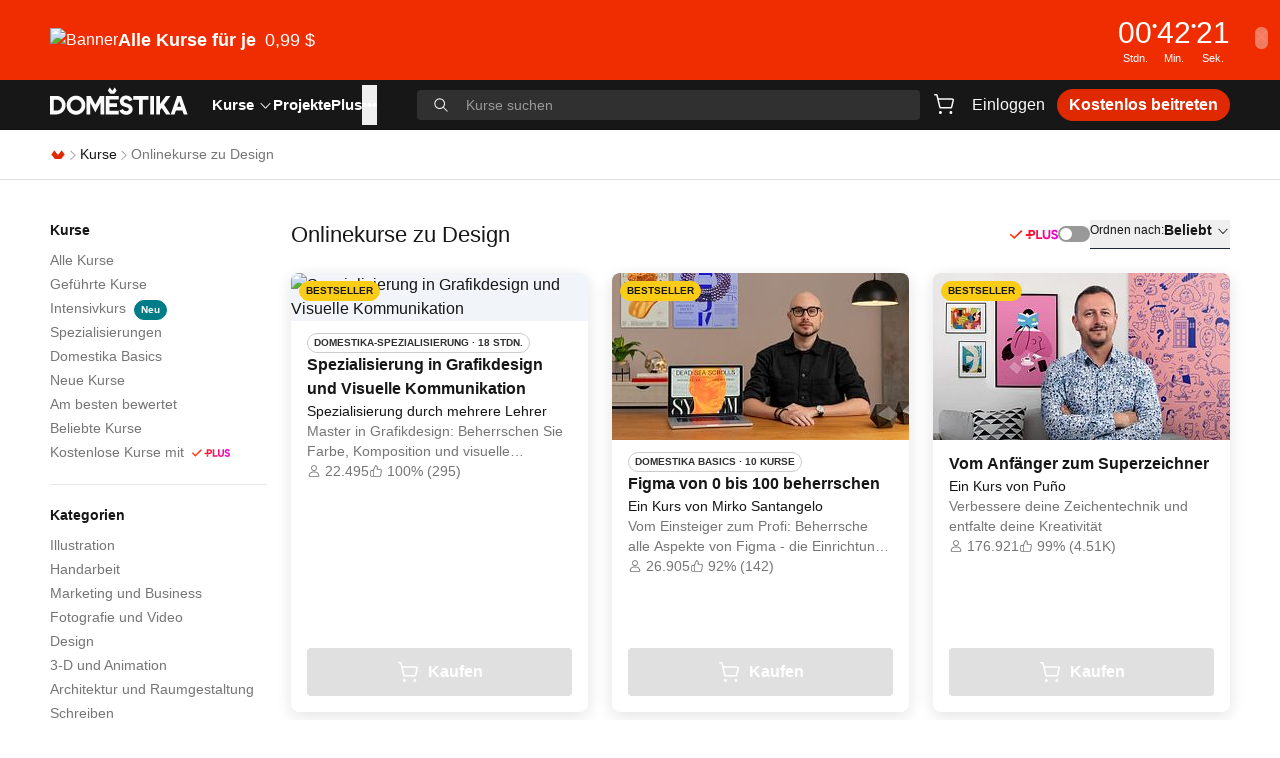

--- FILE ---
content_type: text/html; charset=utf-8
request_url: https://www.domestika.org/de/courses/area/1-design
body_size: 35053
content:
<!DOCTYPE html><html lang="de" dir="ltr" class="h-full"><head><meta charSet="utf-8"/><meta name="viewport" content="width=device-width, initial-scale=1, viewport-fit=cover"/><meta name="og:image" content="https://static.domestika.org/domestika-web/cad571d6/img/og/home.jpg"/><meta name="og:image:width" content="1524"/><meta name="og:image:height" content="800"/><meta name="og:type" content="website"/><title>Designkurse - Meistere kreative Fähigkeiten | 2025 | Domestika</title><meta name="description" content="Meistere kreative Fähigkeiten mit unseren Designkursen. Lerne von Experten und verbessere deine Designfähigkeiten. Beginne noch heute deine Reise, ein Designprofi zu werden!"/><meta name="og:title" content="Top-Onlinekurse in Design | 2025 aktualisiert | Domestika"/><meta name="og:description" content="Lerne Design auf Domestika, die größte kreative Community. Verbessere deine Fertigkeiten mit Onlinekursen mit erfahrenen Experten."/><link rel="stylesheet" href="https://static.domestika.org/domestika-web/cad571d6/assets-web/root-C8EXkmu_.css"/></head><body class="h-full bg-background text-foreground"><script src="https://b27ad30591c9.edge.sdk.awswaf.com/b27ad30591c9/457d1de1da5a/challenge.js" type="text/javascript" defer=""></script><div role="region" aria-label="Notifications (F8)" tabindex="-1" style="pointer-events:none"><ol tabindex="-1" class="fixed left-1/2 top-0 z-[100] flex max-h-screen w-full -translate-x-1/2 flex-col-reverse p-4 pt-16 sm:flex-col md:max-w-[420px]"></ol></div><a class="sr-only" href="/de/accessibility">Erklärung zur Zugänglichkeit</a><div><div class="relative z-30 h-[33px] md:h-20" style="background-color:#f02d00;color:#ffffff"><a href="https://www.domestika.org/courses/popular" class="block h-full w-full"><div class="container h-full"><div class="flex h-full items-center justify-between gap-x-6 gap-y-2"><div class="flex items-center gap-x-6"><div class="hidden md:inline"><picture><source srcSet="https://imgproxy.domestika.org/unsafe/h:50/dpr:1/rs:fill/plain/src://alert-big_desktop-covers-de/000/034/586/34586-original.png?1767723219"/><img src="https://imgproxy.domestika.org/unsafe/h:50/dpr:1/rs:fill/plain/src://alert-big_desktop-covers-de/000/034/586/34586-original.png?1767723219" srcSet="https://imgproxy.domestika.org/unsafe/h:50/dpr:1/rs:fill/plain/src://alert-big_desktop-covers-de/000/034/586/34586-original.png?1767723219" alt="Banner"/></picture></div><div class="flex items-center gap-x-1"><div class="text-legacy-m font-semibold leading-3 md:text-l md:font-medium md:leading-5"><strong>Alle Kurse für je <span class='font-semibold md:font-medium ml-1'>0,99 $</span></strong></div><svg viewBox="0 0 24 24" fill="none" xmlns="http://www.w3.org/2000/svg" class="w-[1em] h-[1em] inline self-center md:hidden"><path clip-rule="evenodd" d="m12.7803 4.22676c-.2929-.30235-.7677-.30235-1.0606 0-.2929.30234-.2929.79253 0 1.09487l5.7196 5.90417h-12.6893c-.41421 0-.75.3358-.75.75s.33579.75.75.75h12.7362l-5.7665 5.9526c-.2929.3023-.2929.7925 0 1.0948.2929.3024.7677.3024 1.0606 0l7-7.2258c.2929-.3023.2929-.7925 0-1.0948z" fill="currentColor" fill-rule="evenodd"></path></svg></div></div><div class="flex items-center gap-x-6 gap-y-1"><div class="gap-x-1 text-legacy-m font-semibold tabular-nums leading-l md:text-legacy-2xl flex md:hidden"><span>00<!-- --> Stdn.</span>:<span>00<!-- --> Min.</span>:<span>00<!-- --> Sek.</span></div><div class="flex-row gap-x-1 hidden md:flex"><div class="flex min-w-6 flex-col text-center md:min-w-8"><div class="-mb-1 text-legacy-m font-medium tabular-nums leading-l md:-mb-px md:text-legacy-2xl">00</div><span class="text-legacy-2xs">Stdn.</span></div><span class="text-legacy-m font-medium leading-l">•</span><div class="flex min-w-6 flex-col text-center md:min-w-8"><div class="-mb-1 text-legacy-m font-medium tabular-nums leading-l md:-mb-px md:text-legacy-2xl">00</div><span class="text-legacy-2xs">Min.</span></div><span class="text-legacy-m font-medium leading-l">•</span><div class="flex min-w-6 flex-col text-center md:min-w-8"><div class="-mb-1 text-legacy-m font-medium tabular-nums leading-l md:-mb-px md:text-legacy-2xl">00</div><span class="text-legacy-2xs">Sek.</span></div></div></div></div></div></a><button class="justify-center whitespace-nowrap transition-colors disabled:pointer-events-none h-5.5 p-0 rounded-full absolute right-3 top-2 hidden w-auto transform items-center text-xl font-bold text-background opacity-40 hover:text-foreground md:top-1/2 md:flex md:translate-y-[calc(-50%-2px)]" aria-label="Schließen">×</button></div><header class="sticky inset-x-0 top-0 z-30 h-app-header bg-foreground text-neutral-50 transition-transform duration-300 translate-y-0"><div class="container flex h-full items-center justify-between"><div class="flex h-full w-full flex-1 items-center"><button class="relative inline-flex items-center justify-center whitespace-nowrap text-body transition-colors disabled:pointer-events-none bg-transparent hover:text-primary-400 ring-neutral-50 disabled:text-neutral-400 font-medium h-8 rounded-full mr-1 p-1 md:hidden" aria-label="Menu" type="button" aria-haspopup="dialog" aria-expanded="false" aria-controls="radix-:R1ajn5:" data-state="closed"><svg viewBox="0 0 24 24" fill="none" xmlns="http://www.w3.org/2000/svg" class="w-5.5 h-5.5 inline self-center text-neutral-50"><path clip-rule="evenodd" d="m2 5.75c0-.41421.33861-.75.7563-.75h18.4874c.4177 0 .7563.33579.7563.75s-.3386.75-.7563.75h-18.4874c-.41769 0-.7563-.33579-.7563-.75zm0 6c0-.4142.33861-.75.7563-.75h18.4874c.4177 0 .7563.3358.7563.75s-.3386.75-.7563.75h-18.4874c-.41769 0-.7563-.3358-.7563-.75zm.7563 5.25c-.41769 0-.7563.3358-.7563.75s.33861.75.7563.75h18.4874c.4177 0 .7563-.3358.7563-.75s-.3386-.75-.7563-.75z" fill="currentColor" fill-rule="evenodd"></path></svg></button><a href="/de" class="mb-1 h-full" aria-label="Domestika - Home"><svg xmlns="http://www.w3.org/2000/svg" width="138" height="49" fill="none" viewBox="0 0 138 28" class="text-neutral-50 transition-colors hover:text-primary-400 pb-0.5"><path fill="currentColor" d="M62.2774 3.34775 64.7174 0l1.964 2.98812L64.35 6.188h-4.1365L57.877 2.9785 59.8366 0l2.4408 3.34775ZM55.8108 26.9163V8.43806h12.9366v3.64524H59.435v3.7686h7.5478v3.6497H59.435v3.7607h9.3124v3.654H55.8108Zm44.5562.0006h3.7V8.43867h-3.7V26.9169ZM83.2698 12.1901V8.43806h15.2024v3.75204h-5.7365v14.7262H89.002V12.1901h-5.7322Zm43.8912-3.75204L120.73 26.9163h3.82l1.372-3.9112h6.469l1.362 3.9112h3.827l-6.49-18.47824h-3.929Zm1.965 5.31824 1.951 5.6035h-3.919l1.968-5.6035ZM20.4081 17.7285c0 3.1228 2.5013 5.6638 5.5744 5.6638 3.0739 0 5.5752-2.541 5.5752-5.6638 0-3.115-2.5013-5.6499-5.5752-5.6499-3.0731 0-5.5744 2.5349-5.5744 5.6499Zm-3.8295-.0035c0-5.2597 4.2185-9.54016 9.4039-9.54016 5.1862 0 9.4046 4.28046 9.4046 9.54016 0 5.2631-4.2184 9.5453-9.4046 9.5453-5.1854 0-9.4039-4.2822-9.4039-9.5453ZM6.55501 23.0967h-2.8566V12.2213h2.8566c2.95664 0 5.36129 2.4351 5.36129 5.4294 0 3.003-2.40465 5.446-5.36129 5.446ZM6.51705 8.41594H0V26.8872h6.51705c5.01805 0 9.10115-4.1449 9.10115-9.2409 0-5.0899-4.0831-9.23036-9.10115-9.23036Zm34.17755.0217 4.6376 8.68526 4.6317-8.68526h4.171V26.9168H50.427V15.2399l-5.0948 9.5331-5.0939-9.5322v11.676h-3.6992V8.43764h4.1555Zm79.7554.00026h-4.48l-6.033 8.1629V8.4379h-3.649V26.917h3.649v-4.0049l1.799-2.478 4.292 6.4829h4.5l-6.444-9.716 6.366-8.7631Zm-44.131 7.326c.9513.2258 2.0881.5189 3.4819 1.2924 2.6763 1.4831 3.5966 4.3024 2.3727 6.8696-1.0307 2.1621-3.2645 3.4423-5.9728 3.4221-1.5715-.0113-3.1602-.4777-4.3513-1.2915-1.5327-1.0482-2.1519-2.4526-2.4081-3.0546l3.4397-1.4429c.7581 1.7483 2.2502 2.093 3.3818 2.1009.1182.0009.2398-.0017.3614-.0087.947-.0534 2.0286-.7237 2.2002-1.7518.1208-.7192-.2992-1.337-1.1531-1.6949-.8151-.343-1.3843-.4935-1.9864-.6518-.7339-.1943-1.4912-.3955-2.7125-.966-1.5818-.7403-2.6945-2.086-3.0524-3.6934-.364-1.6275.0768-3.3049 1.2385-4.7224 1.117-1.36323 2.9412-2.13673 5.0043-2.12098 1.687.01312 3.274.588 4.3858 1.54175 1.3457 1.15203 1.7782 2.38363 1.9267 2.80653.0087.0249.0165.047.0234.0661l.0155.0464-3.412 1.4306-.0846-.2013c-.0017-.0052-.2553-.5486-.8374-1.197-.4347-.4856-1.2239-.791-2.0588-.7971-.8944-.0061-1.6879.3299-2.1218.8986-.7159.938-.1397 1.9662.1518 2.2339.5429.5001 1.2565.6694 2.1605.8839l.007.0016Z"></path></svg></a><nav aria-label="Main" data-orientation="horizontal" dir="ltr" class="z-10 ml-6 hidden h-full md:flex"><div style="position:relative"><ul data-orientation="horizontal" class="group flex flex-1 list-none items-center justify-center gap-x-6 h-full" dir="ltr"><li><a id="radix-:R3ajn5:-trigger-radix-:R2rajn5:" data-state="closed" aria-expanded="false" aria-controls="radix-:R3ajn5:-content-radix-:R2rajn5:" data-radix-collection-item="" class="cursor-pointer text-[15px] font-semibold group inline-flex h-10 w-max text-background items-center justify-center transition-colors hover:text-primary focus:text-primary focus:outline-none disabled:pointer-events-none group" href="/de/courses" data-discover="true">Kurse<svg viewBox="0 0 24 24" fill="none" xmlns="http://www.w3.org/2000/svg" class="w-[1em] h-[1em] inline self-center ml-1"><path clip-rule="evenodd" d="m4.24636 8.18404c.30693-.26351.78123-.24141 1.05938.04936l6.69426 6.998 6.6943-6.998c.2781-.29077.7524-.31287 1.0593-.04936.307.26351.3303.71285.0521 1.00362l-7.25 7.57894c-.1421.1486-.344.2334-.5557.2334s-.4136-.0848-.5557-.2334l-7.25004-7.57894c-.27815-.29077-.25483-.74011.0521-1.00362z" fill="currentColor" fill-rule="evenodd"></path></svg></a></li><li class="h-full"><div class="hover:text-primary text-neutral-50 cursor-pointer transition-colors text-[15px] font-semibold h-full" href="/projects/featured"><a class="relative inline-flex h-full items-center whitespace-nowrap font-semibold text-background transition-colors hover:text-primary" href="/de/projects/featured" data-discover="true">Projekte</a></div></li><li class="h-full"><a class="hover:text-primary text-neutral-50 cursor-pointer transition-colors text-[15px] font-semibold" href="/de/plus"><div class="inline-flex h-full items-center whitespace-nowrap">Plus</div></a></li><li><button type="button" aria-label="Mehr anzeigen" class="cursor-pointer text-[15px] font-semibold group inline-flex h-10 w-max text-background items-center justify-center transition-colors hover:text-primary focus:text-primary focus:outline-none disabled:pointer-events-none group" id="radix-:R3ajn5:-trigger-radix-:Rkrajn5:" data-state="closed" aria-expanded="false" aria-controls="radix-:R3ajn5:-content-radix-:Rkrajn5:" data-radix-collection-item="">•••</button></li></ul></div><div class="absolute inset-x-0 top-11 justify-center"><div class="pointer-events-none fixed inset-0 top-11 hidden bg-neutral-950/60 peer-data-[state=open]:block"></div></div></nav><button class="relative inline-flex items-center justify-center whitespace-nowrap text-body transition-colors disabled:pointer-events-none bg-transparent hover:text-primary-400 ring-neutral-50 disabled:text-neutral-400 font-medium h-8 rounded-full ml-auto px-1 py-1 md:hidden" aria-label="Search"><svg viewBox="0 0 24 24" fill="none" xmlns="http://www.w3.org/2000/svg" class="w-6 h-6 inline self-center"><path clip-rule="evenodd" d="m16.5265 10.0146c0 3.5965-2.9154 6.5119-6.5119 6.5119-3.59638 0-6.51185-2.9154-6.51185-6.5119 0-3.59638 2.91547-6.51185 6.51185-6.51185 3.5965 0 6.5119 2.91547 6.5119 6.51185zm-1.4008 6.1737c-1.3872 1.1498-3.1684 1.841-5.1111 1.841-4.42632 0-8.0146-3.5883-8.0146-8.0147 0-4.42632 3.58828-8.0146 8.0146-8.0146 4.4264 0 8.0147 3.58828 8.0147 8.0146 0 1.9427-.6912 3.7239-1.841 5.1111l5.5916 5.5916c.2935.2935.2935.7692 0 1.0626-.2934.2935-.7691.2935-1.0626 0z" fill="currentColor" fill-rule="evenodd"></path></svg></button><div class="absolute inset-x-0 z-20 h-full w-full items-center bg-foreground md:relative md:ml-10 md:flex hidden"><div class="relative w-full peer"><div class="absolute top-1/2 flex -translate-y-1/2 transform items-center left-4 text-neutral-50"><svg viewBox="0 0 24 24" fill="none" xmlns="http://www.w3.org/2000/svg" aria-hidden="true" class="w-[1em] h-[1em] self-center hidden md:block"><path clip-rule="evenodd" d="m16.5265 10.0146c0 3.5965-2.9154 6.5119-6.5119 6.5119-3.59638 0-6.51185-2.9154-6.51185-6.5119 0-3.59638 2.91547-6.51185 6.51185-6.51185 3.5965 0 6.5119 2.91547 6.5119 6.51185zm-1.4008 6.1737c-1.3872 1.1498-3.1684 1.841-5.1111 1.841-4.42632 0-8.0146-3.5883-8.0146-8.0147 0-4.42632 3.58828-8.0146 8.0146-8.0146 4.4264 0 8.0147 3.58828 8.0147 8.0146 0 1.9427-.6912 3.7239-1.841 5.1111l5.5916 5.5916c.2935.2935.2935.7692 0 1.0626-.2934.2935-.7691.2935-1.0626 0z" fill="currentColor" fill-rule="evenodd"></path></svg><svg viewBox="0 0 24 24" fill="none" xmlns="http://www.w3.org/2000/svg" aria-hidden="true" class="w-5.5 h-5.5 inline self-center md:hidden"><path clip-rule="evenodd" d="m16.5265 10.0146c0 3.5965-2.9154 6.5119-6.5119 6.5119-3.59638 0-6.51185-2.9154-6.51185-6.5119 0-3.59638 2.91547-6.51185 6.51185-6.51185 3.5965 0 6.5119 2.91547 6.5119 6.51185zm-1.4008 6.1737c-1.3872 1.1498-3.1684 1.841-5.1111 1.841-4.42632 0-8.0146-3.5883-8.0146-8.0147 0-4.42632 3.58828-8.0146 8.0146-8.0146 4.4264 0 8.0147 3.58828 8.0147 8.0146 0 1.9427-.6912 3.7239-1.841 5.1111l5.5916 5.5916c.2935.2935.2935.7692 0 1.0626-.2934.2935-.7691.2935-1.0626 0z" fill="currentColor" fill-rule="evenodd"></path></svg></div><form><label for="search-input" class="sr-only">Kurse suchen</label><input class="w-full input-base disabled:cursor-not-allowed h-7.5 border-transparent bg-transparent py-1 pl-14 pr-16 text-s text-neutral-50 outline-none placeholder:text-s placeholder:text-neutral-700 focus-visible:outline-none md:rounded md:bg-neutral-900 md:pl-12 md:pr-4 md:hover:bg-neutral-800 md:focus-visible:bg-neutral-900 md:focus-visible:ring-2 md:focus-visible:ring-neutral-50" id="search-input" aria-labelledby="search-input" placeholder="Kurse suchen" value=""/></form></div></div></div><div class="ml-1 flex items-center gap-x-2 md:ml-2 md:gap-x-4"><div class="ml-1 flex items-center gap-x-2 md:ml-0"><div class="relative"><a href="/de/cart/checkout" class="relative inline-flex items-center justify-center whitespace-nowrap text-body transition-colors disabled:pointer-events-none bg-transparent hover:text-primary-400 ring-neutral-50 disabled:text-neutral-400 font-medium h-8 px-3 py-1 rounded !px-1 py-1" aria-label="Warenkorb"><svg viewBox="0 0 24 24" fill="none" xmlns="http://www.w3.org/2000/svg" class="w-6 h-6 inline self-center"><path clip-rule="evenodd" d="m2.74143 2c-.40948 0-.74143.33568-.74143.74977s.33195.74977.74143.74977h1.3546c.11419 0 .21351.07911.24027.19137l2.75696 11.56849c.18727.7858.88252 1.3396 1.68185 1.3396h9.88939c.7993 0 1.4946-.5538 1.6818-1.3396l1.6047-6.73358c.2623-1.10052-.5624-2.15934-1.6818-2.15934h-13.76996l-.72136-3.0269c-.18727-.78581-.88252-1.33958-1.68185-1.33958zm5.79341 12.9081-1.67823-7.04209h13.41259c.1599 0 .2777.15126.2403.30848l-1.6048 6.73361c-.0267.1122-.126.1913-.2402.1913h-9.88939c-.11419 0-.21351-.0791-.24027-.1913zm1.38675 5.5928c0 .8284-.6639 1.5-1.48286 1.5s-1.48286-.6716-1.48286-1.5.6639-1.5 1.48286-1.5 1.48286.6716 1.48286 1.5zm10.40601 0c0 .8284-.6639 1.5-1.4829 1.5-.8189 0-1.4828-.6716-1.4828-1.5s.6639-1.5 1.4828-1.5c.819 0 1.4829.6716 1.4829 1.5z" fill="currentColor" fill-rule="evenodd"></path></svg></a></div><a href="/auth/login?locale=de&amp;scope=pages&amp;return_to=/de/courses/area/1-design" class="relative inline-flex items-center justify-center whitespace-nowrap text-body transition-colors disabled:pointer-events-none bg-transparent hover:text-primary-400 ring-neutral-50 disabled:text-neutral-400 font-medium h-8 px-3 py-1 rounded hidden md:flex">Einloggen</a><a href="/auth/login?locale=de&amp;scope=pages&amp;return_to=/de/courses/area/1-design" class="relative inline-flex items-center justify-center whitespace-nowrap text-body transition-colors disabled:pointer-events-none text-background hover:text-primary disabled:text-neutral-900 h-max rounded md:hidden">Einloggen</a><a href="/de/plus_offer_landing" class="relative inline-flex items-center justify-center whitespace-nowrap text-body transition-colors disabled:pointer-events-none text-neutral-100 ring-neutral-50 disabled:bg-neutral-500 font-semibold hover:text-background h-8 px-3 py-1 rounded-full bg-primary-400 hover:bg-primary-500 hidden md:flex">Kostenlos beitreten</a></div></div></div><div id="appendHeaderSectionEl"></div></header><div class="border-b border-neutral-500"><nav class="flex h-[49px] container" aria-label="breadcrumb"><ol class="flex list-none items-center gap-x-2 text-s"><li><a href="/de" aria-label="Domestika - Home" class="leading-normal"><svg viewBox="0 0 24 24" fill="none" xmlns="http://www.w3.org/2000/svg" class="w-4 h-4 inline self-center text-primary-400"><path fill-rule="evenodd" clip-rule="evenodd" d="M17.5378 5L11.9972 12.0333L6.4491 5L2 11.2574L7.30802 18H16.7038L22 11.277L17.5378 5Z" fill="currentColor"></path></svg></a></li><li class="flex items-center gap-x-2"><svg viewBox="0 0 24 24" fill="none" xmlns="http://www.w3.org/2000/svg" aria-hidden="true" focusable="false" class="w-3.5 h-3.5 inline self-center text-neutral-700"><path clip-rule="evenodd" d="m7.68403 20.2536c-.26351-.3069-.24141-.7812.04936-1.0594l6.99801-6.6942-6.99801-6.69428c-.29077-.27815-.31287-.75245-.04936-1.05938.26352-.30693.71285-.33025 1.00363-.0521l7.57894 7.24996c.1486.1422.2334.3441.2334.5558s-.0848.4135-.2334.5557l-7.57894 7.25c-.29078.2782-.74011.2548-1.00363-.0521z" fill="currentColor" fill-rule="evenodd"></path></svg><a class="transition-colors hover:text-primary text-foreground leading-normal" href="/de/courses" data-discover="true">Kurse</a></li><li class="flex items-center gap-x-2"><svg viewBox="0 0 24 24" fill="none" xmlns="http://www.w3.org/2000/svg" aria-hidden="true" focusable="false" class="w-3.5 h-3.5 inline self-center text-neutral-700"><path clip-rule="evenodd" d="m7.68403 20.2536c-.26351-.3069-.24141-.7812.04936-1.0594l6.99801-6.6942-6.99801-6.69428c-.29077-.27815-.31287-.75245-.04936-1.05938.26352-.30693.71285-.33025 1.00363-.0521l7.57894 7.24996c.1486.1422.2334.3441.2334.5558s-.0848.4135-.2334.5557l-7.57894 7.25c-.29078.2782-.74011.2548-1.00363-.0521z" fill="currentColor" fill-rule="evenodd"></path></svg><span class="leading-normal text-neutral-800" aria-current="page">Onlinekurse zu Design</span></li></ol></nav></div><main class="container py-10"><div class="md:grid md:grid-cols-5 md:gap-x-6"><div class="col-span-1"><div class="hidden md:flex md:shrink-0 md:flex-col"><nav class="mb-5 flex flex-col gap-y-1.5 border-b pb-5" aria-labelledby="course-navigation"><h4 class="mb-2 text-sm font-semibold" id="course-navigation">Kurse</h4><ul class="flex flex-col gap-y-0.5"><li><a aria-label="Kurse - Alle Kurse" class="transition-colors hover:text-primary text-sm text-neutral-800" href="/de/courses" data-discover="true">Alle Kurse</a></li><li><a aria-label="Kurse - Geführte Kurse" class="transition-colors hover:text-primary text-sm text-neutral-800" href="/de/courses/guided_courses" data-discover="true">Geführte Kurse</a></li><li><a aria-label="Kurse - Intensivkurs - Neu" class="transition-colors hover:text-primary text-sm text-neutral-800" href="/de/courses/deep_dives" data-discover="true">Intensivkurs<div class="inline-flex items-center font-semibold !leading-none transition-colors focus:outline-none whitespace-pre border rounded-xl h-5 px-1.5 text-2xs bg-secondary-400 border-secondary-400 text-neutral-100 ml-2">Neu</div></a></li><li><a aria-label="Kurse - Spezialisierungen" class="transition-colors hover:text-primary text-sm text-neutral-800" href="/de/courses/specializations" data-discover="true">Spezialisierungen</a></li><li><a aria-label="Kurse - Domestika Basics" class="transition-colors hover:text-primary text-sm text-neutral-800" href="/de/courses/basics" data-discover="true">Domestika Basics</a></li><li><a aria-label="Kurse - Neue Kurse" class="transition-colors hover:text-primary text-sm text-neutral-800" href="/de/courses/recent" data-discover="true">Neue Kurse</a></li><li><a aria-label="Kurse - Am besten bewertet" class="transition-colors hover:text-primary text-sm text-neutral-800" href="/de/courses/highest_rated" data-discover="true">Am besten bewertet</a></li><li><a aria-label="Kurse - Beliebte Kurse" class="transition-colors hover:text-primary text-sm text-neutral-800" href="/de/courses/popular" data-discover="true">Beliebte Kurse</a></li><li><a aria-label="Kurse - Kostenlose Kurse mit Plus" class="transition-colors hover:text-primary text-sm text-neutral-800" href="/de/courses/plus" data-discover="true">Kostenlose Kurse mit<svg fill="none" viewBox="0 0 43 16" xmlns="http://www.w3.org/2000/svg" class="w-[1em] inline self-center ml-2 h-auto text-[38px]"><path d="m40.146 7.1722c-1.1332-0.27595-1.343-0.59434-1.343-1.0189 0-0.57311 0.4197-0.95519 1.0702-0.95519 0.8183 0 1.322 0.48821 1.4479 1.1038l1.5738-0.65801c-0.3567-1.316-1.5319-2.1439-3.0217-2.1439-1.5948 0-2.8329 1.1038-2.8329 2.5259 0 1.5071 0.9443 2.1863 2.623 2.6745 1.2591 0.36085 1.5738 0.55189 1.5738 1.1887 0 0.53065-0.5036 0.93395-1.1961 0.93395-0.9023 0-1.3849-0.5094-1.5108-1.0189l-1.6578 0.70046c0.3778 1.1887 1.6158 1.9953 3.1477 1.9953 1.8046 0 2.9797-1.1038 2.9797-2.5047 0-1.5708-1.0492-2.3561-2.8538-2.8231zm-20.502-3.4812h-3.0007v3.9269h-2.644v1.6769h5.6447c1.385 0 3.0007-0.67924 3.0007-2.8019 0.021-2.1226-1.9095-2.8019-3.0007-2.8019zm-0.021 3.9481h-1.259v-2.25h1.2381c0.7973 0 1.301 0.4033 1.301 1.125s-0.4827 1.125-1.2801 1.125zm-2.9587 4.7123h1.6997v-2.6321l-1.6997 0.2972v2.3349zm16.032-1.5283c1.0072 0 1.6787-0.5519 1.6787-1.9953h0.042v-5.1156h1.6997v5.3066c0 2.25-1.322 3.4811-3.3994 3.4811-2.0984 0-3.4205-1.4222-3.4205-3.6722v-5.1156h1.6998v5.1156c0 1.2312 0.6295 1.9953 1.6997 1.9953zm-9.212-7.1321h1.6997v6.9623h3.6093v1.6981h-5.309v-8.6604zm-12.992 0.36917c0.0954 0.03974 0.182 0.09796 0.2547 0.17132 0.0795 0.07329 0.1429 0.16224 0.1862 0.26124 0.0434 0.09901 0.0658 0.20592 0.0658 0.31401s-0.0224 0.215-0.0658 0.31401c-0.0433 0.099-0.1067 0.18795-0.1862 0.26124l-6.3868 6.3865c-0.07276 0.0733-0.15933 0.1316-0.25471 0.1713s-0.19768 0.0602-0.30101 0.0602c-0.10332 0-0.20563-0.0205-0.30101-0.0602s-0.18194-0.098-0.25471-0.1713l-3.0056-3.0054c-0.075548-0.07297-0.13598-0.16011-0.17785-0.25644-0.04187-0.09633-0.064355-0.19996-0.066172-0.30498-0.001817-0.10501 0.01707-0.20936 0.055582-0.30708s0.095895-0.18689 0.16887-0.26244c0.072978-0.07554 0.16012-0.13597 0.25646-0.17784s0.19997-0.06435 0.305-0.06617c0.10502-0.00181 0.20938 0.01707 0.3071 0.05558 0.09772 0.03851 0.1869 0.09589 0.26245 0.16887l2.4499 2.4575 5.8311-5.8386c0.07277-0.07336 0.15933-0.13158 0.25471-0.17132 0.09538-0.03973 0.19771-0.06019 0.30101-0.06019s0.2056 0.02046 0.301 0.06019z" clip-rule="evenodd" fill="url(#domestika-plus-check-sidebar)" fill-rule="evenodd"></path><defs><linearGradient id="domestika-plus-check-sidebar" x2="43" y1="8" y2="8" gradientUnits="userSpaceOnUse"><stop stop-color="#FF4E10" offset="0"></stop><stop stop-color="#FF1B17" offset=".28104"></stop><stop stop-color="#FF0F47" offset=".53287"></stop><stop stop-color="#FF0571" offset=".67538"></stop><stop stop-color="#F101E5" offset="1"></stop></linearGradient></defs></svg></a></li></ul></nav><nav class="mb-5 flex flex-col gap-y-1.5 border-b pb-5" aria-labelledby="category-navigation"><h4 class="mb-2 text-sm font-semibold" id="category-navigation">Kategorien</h4><ul class="flex flex-col gap-y-0.5"><li><a aria-label="Kategorien - Illustration" class="transition-colors hover:text-primary text-sm text-neutral-800" href="/de/courses/category/11-illustration" data-discover="true">Illustration</a></li><li><a aria-label="Kategorien - Handarbeit" class="transition-colors hover:text-primary text-sm text-neutral-800" href="/de/courses/category/12-handarbeit" data-discover="true">Handarbeit</a></li><li><a aria-label="Kategorien - Marketing und Business" class="transition-colors hover:text-primary text-sm text-neutral-800" href="/de/courses/category/17-marketing-und-business" data-discover="true">Marketing und Business</a></li><li><a aria-label="Kategorien - Fotografie und Video" class="transition-colors hover:text-primary text-sm text-neutral-800" href="/de/courses/category/8-fotografie-und-video" data-discover="true">Fotografie und Video</a></li><li><a aria-label="Kategorien - Design" class="transition-colors hover:text-primary text-sm text-neutral-800" href="/de/courses/category/3-design" data-discover="true">Design</a></li><li><a aria-label="Kategorien - 3-D und Animation" class="transition-colors hover:text-primary text-sm text-neutral-800" href="/de/courses/category/13-3-d-und-animation" data-discover="true">3-D und Animation</a></li><li><a aria-label="Kategorien - Architektur und Raumgestaltung" class="transition-colors hover:text-primary text-sm text-neutral-800" href="/de/courses/category/15-architektur-und-raumgestaltung" data-discover="true">Architektur und Raumgestaltung</a></li><li><a aria-label="Kategorien - Schreiben" class="transition-colors hover:text-primary text-sm text-neutral-800" href="/de/courses/category/18-schreiben" data-discover="true">Schreiben</a></li><li><a aria-label="Kategorien - Mode" class="transition-colors hover:text-primary text-sm text-neutral-800" href="/de/courses/category/20-mode" data-discover="true">Mode</a></li><li><a aria-label="Kategorien - Web- und App-Entwicklung" class="transition-colors hover:text-primary text-sm text-neutral-800" href="/de/courses/category/9-web-und-app-entwicklung" data-discover="true">Web- und App-Entwicklung</a></li><li><a aria-label="Kategorien - Kalligrafie und Typografie" class="transition-colors hover:text-primary text-sm text-neutral-800" href="/de/courses/category/16-kalligrafie-und-typografie" data-discover="true">Kalligrafie und Typografie</a></li><li><a aria-label="Kategorien - Musik und Audio" class="transition-colors hover:text-primary text-sm text-neutral-800" href="/de/courses/category/19-musik-und-audio" data-discover="true">Musik und Audio</a></li><li><a aria-label="Kategorien - Kochen" class="transition-colors hover:text-primary text-sm text-neutral-800" href="/de/courses/category/21-kochen" data-discover="true">Kochen</a></li><li><a aria-label="Kategorien - Künstliche Intelligenz" class="transition-colors hover:text-primary text-sm text-neutral-800" href="/de/courses/category/23-kunstliche-intelligenz" data-discover="true">Künstliche Intelligenz</a></li><li><a aria-label="Kategorien - Wellness" class="transition-colors hover:text-primary text-sm text-neutral-800" href="/de/courses/category/24-wellness" data-discover="true">Wellness</a></li><li><a aria-label="Kategorien - Wie man wird" class="transition-colors hover:text-primary text-sm text-neutral-800" href="/de/courses/category/22-wie-man-wird" data-discover="true">Wie man wird</a></li></ul></nav><!--$--><nav class="mb-5 flex flex-col gap-y-1.5 border-b pb-5" aria-labelledby="area-navigation"><h4 class="mb-2 text-sm font-semibold" id="area-navigation">Bereiche</h4><ul class="flex flex-col gap-y-0.5"><li><a aria-label="Bereiche - Design" aria-current="page" class="transition-colors hover:text-primary text-sm text-neutral-800 shadow-[-6px_0_0_white,-8px_0_0_red]" href="/de/courses/area/1-design" data-discover="true">Design</a></li><li><a aria-label="Bereiche - Grafikdesign" class="transition-colors hover:text-primary text-sm text-neutral-800" href="/de/courses/area/34-grafikdesign" data-discover="true">Grafikdesign</a></li><li><a aria-label="Bereiche - Branding und Identität" class="transition-colors hover:text-primary text-sm text-neutral-800" href="/de/courses/area/17-branding-und-identitat" data-discover="true">Branding und Identität</a></li><li><a aria-label="Bereiche - Digitales Design" class="transition-colors hover:text-primary text-sm text-neutral-800" href="/de/courses/area/150-digitales-design" data-discover="true">Digitales Design</a></li><li><a aria-label="Bereiche - Traditionelle Illustration" class="transition-colors hover:text-primary text-sm text-neutral-800" href="/de/courses/area/2-traditionelle-illustration" data-discover="true">Traditionelle Illustration</a></li><li><a aria-label="Bereiche - Kreativität" class="transition-colors hover:text-primary text-sm text-neutral-800" href="/de/courses/area/90-kreativitat" data-discover="true">Kreativität</a></li></ul></nav><!--/$--><!--$--><nav class="mb-5 flex flex-col gap-y-1.5 border-b pb-5" aria-labelledby="software-navigation"><h4 class="mb-2 text-sm font-semibold" id="software-navigation">Software</h4><ul class="flex flex-col gap-y-0.5"><li><a aria-label="Software - Adobe Illustrator" class="transition-colors hover:text-primary text-sm text-neutral-800" href="/de/courses/software/1-adobe-illustrator" data-discover="true">Adobe Illustrator</a></li><li><a aria-label="Software - Adobe Photoshop" class="transition-colors hover:text-primary text-sm text-neutral-800" href="/de/courses/software/2-adobe-photoshop" data-discover="true">Adobe Photoshop</a></li><li><a aria-label="Software - Adobe InDesign" class="transition-colors hover:text-primary text-sm text-neutral-800" href="/de/courses/software/5-adobe-indesign" data-discover="true">Adobe InDesign</a></li><li><a aria-label="Software - ChatGPT" class="transition-colors hover:text-primary text-sm text-neutral-800" href="/de/courses/software/272-chatgpt" data-discover="true">ChatGPT</a></li><li><a aria-label="Software - Adobe After Effects" class="transition-colors hover:text-primary text-sm text-neutral-800" href="/de/courses/software/3-adobe-after-effects" data-discover="true">Adobe After Effects</a></li><li><a aria-label="Software - Figma" class="transition-colors hover:text-primary text-sm text-neutral-800" href="/de/courses/software/176-figma" data-discover="true">Figma</a></li></ul></nav><!--/$--></div><div class="mb-8 grid grid-cols-4 md:hidden"><button class="rounded-l-md border bg-neutral-200 p-2 text-sm font-semibold hover:border-slate-900 hover:bg-neutral-900 hover:text-white " type="button" aria-haspopup="dialog" aria-expanded="false" aria-controls="" data-state="closed">Kurse</button><button class="border-b border-r border-t bg-neutral-200 p-2 text-sm font-semibold hover:border-slate-900 hover:bg-neutral-900 hover:text-white " type="button" aria-haspopup="dialog" aria-expanded="false" aria-controls="" data-state="closed">Kategorien</button><button class="border-b border-r border-t bg-neutral-200 p-2 text-sm font-semibold hover:border-slate-900 hover:bg-neutral-900 hover:text-white border-slate-900 bg-neutral-900 text-white" type="button" aria-haspopup="dialog" aria-expanded="false" aria-controls="" data-state="closed">Bereiche</button><button class="rounded-r-md border-b border-r border-t bg-neutral-200 p-2 text-sm font-semibold hover:border-slate-900 hover:bg-neutral-900 hover:text-white " type="button" aria-haspopup="dialog" aria-expanded="false" aria-controls="" data-state="closed">Software</button></div></div><div class="md:col-span-4"><div class="mb-4 sm:mb-6 sm:flex sm:items-center sm:justify-between"><h1 class="mb-2 text-lg font-medium sm:mb-0 sm:text-xl">Onlinekurse zu Design</h1><div class="flex items-center gap-8"><div class="flex items-center space-x-3"><label class="flex cursor-pointer items-center gap-2 text-sm" for="plus-mode"><svg fill="none" viewBox="0 0 43 16" xmlns="http://www.w3.org/2000/svg" aria-label="Plus" class="w-[1em] inline self-center h-auto text-4xl"><path d="m40.146 7.1722c-1.1332-0.27595-1.343-0.59434-1.343-1.0189 0-0.57311 0.4197-0.95519 1.0702-0.95519 0.8183 0 1.322 0.48821 1.4479 1.1038l1.5738-0.65801c-0.3567-1.316-1.5319-2.1439-3.0217-2.1439-1.5948 0-2.8329 1.1038-2.8329 2.5259 0 1.5071 0.9443 2.1863 2.623 2.6745 1.2591 0.36085 1.5738 0.55189 1.5738 1.1887 0 0.53065-0.5036 0.93395-1.1961 0.93395-0.9023 0-1.3849-0.5094-1.5108-1.0189l-1.6578 0.70046c0.3778 1.1887 1.6158 1.9953 3.1477 1.9953 1.8046 0 2.9797-1.1038 2.9797-2.5047 0-1.5708-1.0492-2.3561-2.8538-2.8231zm-20.502-3.4812h-3.0007v3.9269h-2.644v1.6769h5.6447c1.385 0 3.0007-0.67924 3.0007-2.8019 0.021-2.1226-1.9095-2.8019-3.0007-2.8019zm-0.021 3.9481h-1.259v-2.25h1.2381c0.7973 0 1.301 0.4033 1.301 1.125s-0.4827 1.125-1.2801 1.125zm-2.9587 4.7123h1.6997v-2.6321l-1.6997 0.2972v2.3349zm16.032-1.5283c1.0072 0 1.6787-0.5519 1.6787-1.9953h0.042v-5.1156h1.6997v5.3066c0 2.25-1.322 3.4811-3.3994 3.4811-2.0984 0-3.4205-1.4222-3.4205-3.6722v-5.1156h1.6998v5.1156c0 1.2312 0.6295 1.9953 1.6997 1.9953zm-9.212-7.1321h1.6997v6.9623h3.6093v1.6981h-5.309v-8.6604zm-12.992 0.36917c0.0954 0.03974 0.182 0.09796 0.2547 0.17132 0.0795 0.07329 0.1429 0.16224 0.1862 0.26124 0.0434 0.09901 0.0658 0.20592 0.0658 0.31401s-0.0224 0.215-0.0658 0.31401c-0.0433 0.099-0.1067 0.18795-0.1862 0.26124l-6.3868 6.3865c-0.07276 0.0733-0.15933 0.1316-0.25471 0.1713s-0.19768 0.0602-0.30101 0.0602c-0.10332 0-0.20563-0.0205-0.30101-0.0602s-0.18194-0.098-0.25471-0.1713l-3.0056-3.0054c-0.075548-0.07297-0.13598-0.16011-0.17785-0.25644-0.04187-0.09633-0.064355-0.19996-0.066172-0.30498-0.001817-0.10501 0.01707-0.20936 0.055582-0.30708s0.095895-0.18689 0.16887-0.26244c0.072978-0.07554 0.16012-0.13597 0.25646-0.17784s0.19997-0.06435 0.305-0.06617c0.10502-0.00181 0.20938 0.01707 0.3071 0.05558 0.09772 0.03851 0.1869 0.09589 0.26245 0.16887l2.4499 2.4575 5.8311-5.8386c0.07277-0.07336 0.15933-0.13158 0.25471-0.17132 0.09538-0.03973 0.19771-0.06019 0.30101-0.06019s0.2056 0.02046 0.301 0.06019z" clip-rule="evenodd" fill="url(#domestika-plus-check-filter)" fill-rule="evenodd"></path><defs><linearGradient id="domestika-plus-check-filter" x2="43" y1="8" y2="8" gradientUnits="userSpaceOnUse"><stop stop-color="#FF4E10" offset="0"></stop><stop stop-color="#FF1B17" offset=".28104"></stop><stop stop-color="#FF0F47" offset=".53287"></stop><stop stop-color="#FF0571" offset=".67538"></stop><stop stop-color="#F101E5" offset="1"></stop></linearGradient></defs></svg><button type="button" role="switch" aria-checked="false" data-state="unchecked" value="on" class="peer inline-flex h-4 w-8 shrink-0 rounded-full border-y-2 border-transparent bg-neutral-700 outline-none transition-colors disabled:cursor-not-allowed data-[state=checked]:bg-primary-500" id="plus-mode" aria-labelledby="domestika-plus-check-filter"><span data-state="unchecked" class="block h-3 w-3 translate-x-0.5 rounded-full bg-white ring-0 transition-transform duration-100 will-change-transform data-[state=checked]:translate-x-[18px]"></span></button><input type="checkbox" aria-hidden="true" style="transform:translateX(-100%);position:absolute;pointer-events:none;opacity:0;margin:0" tabindex="-1" value="on"/></label></div><button class="relative whitespace-nowrap text-body transition-colors disabled:pointer-events-none h-max flex items-center justify-start gap-2 border-b border-slate-800 pb-2 text-xs" type="button" id="radix-:R19krn5:" aria-haspopup="menu" aria-expanded="false" data-state="closed">Ordnen nach<!-- -->:<!-- --> <span class="text-sm font-semibold">Beliebt<!-- --> <svg viewBox="0 0 24 24" fill="none" xmlns="http://www.w3.org/2000/svg" class="w-[1em] h-[1em] inline self-center"><path clip-rule="evenodd" d="m4.24636 8.18404c.30693-.26351.78123-.24141 1.05938.04936l6.69426 6.998 6.6943-6.998c.2781-.29077.7524-.31287 1.0593-.04936.307.26351.3303.71285.0521 1.00362l-7.25 7.57894c-.1421.1486-.344.2334-.5557.2334s-.4136-.0848-.5557-.2334l-7.25004-7.57894c-.27815-.29077-.25483-.74011.0521-1.00362z" fill="currentColor" fill-rule="evenodd"></path></svg></span></button></div></div><div class="mt-6"><ul class="mb-8 gap-x-6 gap-y-6 grid grid-cols-1 sm:grid-cols-2 md:grid-cols-3 lg:grid-cols-3"><li class="group relative pb-[30px]"><div class="flex h-full flex-col rounded-lg bg-white shadow-md"><div class="group/cover relative overflow-hidden rounded-t-lg"><div class="absolute left-2 top-2 z-10 flex gap-x-1"><div class="inline-flex items-center font-semibold !leading-none transition-colors focus:outline-none whitespace-pre border rounded-xl h-5 px-1.5 text-2xs bg-yellow-400 border-yellow-400 text-neutral uppercase">Bestseller</div></div><a href="/de/courses/5642-spezialisierung-in-grafikdesign-und-visuelle-kommunikation" aria-hidden="true" tabindex="-1" class="transition-colors hover:text-primary"><picture><source media="only screen and (max-width: 479px)" srcSet="https://imgproxy.domestika.org/unsafe/s:496:279/dpr:1/rs:fill/plain/src://course-covers/000/005/642/5642-original.jpg?1736510621, https://imgproxy.domestika.org/unsafe/s:496:279/dpr:2/rs:fill/plain/src://course-covers/000/005/642/5642-original.jpg?1736510621 2x"/><source media="only screen and (min-width: 480px) and (max-width: 767px)" srcSet="https://imgproxy.domestika.org/unsafe/s:720:405/dpr:1/rs:fill/plain/src://course-covers/000/005/642/5642-original.jpg?1736510621, https://imgproxy.domestika.org/unsafe/s:720:405/dpr:2/rs:fill/plain/src://course-covers/000/005/642/5642-original.jpg?1736510621 2x"/><source media="only screen and (min-width: 768px) and (max-width: 1023px)" srcSet="https://imgproxy.domestika.org/unsafe/s:496:279/dpr:1/rs:fill/plain/src://course-covers/000/005/642/5642-original.jpg?1736510621, https://imgproxy.domestika.org/unsafe/s:496:279/dpr:2/rs:fill/plain/src://course-covers/000/005/642/5642-original.jpg?1736510621 2x"/><source media="only screen and (min-width: 1024px)" srcSet="https://imgproxy.domestika.org/unsafe/s:297:167/dpr:1/rs:fill/plain/src://course-covers/000/005/642/5642-original.jpg?1736510621, https://imgproxy.domestika.org/unsafe/s:297:167/dpr:2/rs:fill/plain/src://course-covers/000/005/642/5642-original.jpg?1736510621 2x"/><img src="https://imgproxy.domestika.org/unsafe/s:496:279/dpr:1/rs:fill/plain/src://course-covers/000/005/642/5642-original.jpg?1736510621" srcSet="https://imgproxy.domestika.org/unsafe/s:496:279/dpr:1/rs:fill/plain/src://course-covers/000/005/642/5642-original.jpg?1736510621, https://imgproxy.domestika.org/unsafe/s:496:279/dpr:2/rs:fill/plain/src://course-covers/000/005/642/5642-original.jpg?1736510621 2x" alt="Spezialisierung in Grafikdesign und Visuelle Kommunikation" loading="eager" fetchPriority="high" class="aspect-video w-full bg-slate-100"/></picture><div class="absolute bottom-0 left-0 right-0 top-0 hidden bg-slate-900 opacity-0 transition-opacity duration-300 group-hover/cover:opacity-20 sm:block"></div></a></div><div class="flex flex-grow flex-col gap-y-2 p-4 pt-3"><div class="flex flex-wrap gap-1"><div class="inline-flex items-center font-semibold !leading-none transition-colors focus:outline-none whitespace-pre border rounded-xl h-5 px-1.5 text-2xs bg-white text-neutral-900 border-neutral-600 uppercase">Domestika-Spezialisierung<!-- --> ·<!-- --> <!-- -->18 Stdn.</div></div><a href="/de/courses/5642-spezialisierung-in-grafikdesign-und-visuelle-kommunikation" class="transition-colors hover:text-primary font-semibold"><h2 class="line-clamp-2">Spezialisierung in Grafikdesign und Visuelle Kommunikation</h2></a><p class="truncate text-s">Spezialisierung durch mehrere Lehrer</p><p class="line-clamp-2 text-s text-neutral-800">Master in Grafikdesign: Beherrschen Sie Farbe, Komposition und visuelle Wahrnehmung, um wirkungsvolle und kohärente visuelle Identitäten zu schaffen.</p><ul class="direction-row flex gap-x-3"><li><span class="flex items-baseline text-s text-neutral-800" data-state="closed"><svg viewBox="0 0 24 24" fill="none" xmlns="http://www.w3.org/2000/svg" role="img" aria-label="Lernenden" class="w-[1em] h-[1em] inline self-center mr-1"><path fill-rule="evenodd" clip-rule="evenodd" d="M15.5 7C15.5 8.93241 13.9324 10.5 12 10.5C10.0676 10.5 8.5 8.93241 8.5 7C8.5 5.06759 10.0676 3.5 12 3.5C13.9324 3.5 15.5 5.06759 15.5 7ZM17 7C17 9.76083 14.7608 12 12 12C9.23917 12 7 9.76083 7 7C7 4.23917 9.23917 2 12 2C14.7608 2 17 4.23917 17 7ZM4.5 20C4.5 16.9624 6.96243 14.5 10 14.5H14C17.0376 14.5 19.5 16.9624 19.5 20C19.5 20.2761 19.2761 20.5 19 20.5H5C4.72386 20.5 4.5 20.2761 4.5 20ZM3 20C3 16.134 6.13401 13 10 13H14C17.866 13 21 16.134 21 20C21 21.1046 20.1046 22 19 22H5C3.89543 22 3 21.1046 3 20Z" fill="currentColor"></path></svg>22.495</span></li><li><span class="flex items-baseline text-s text-neutral-800" data-state="closed"><svg viewBox="0 0 24 24" fill="none" xmlns="http://www.w3.org/2000/svg" role="img" aria-label="positive Bewertungen" class="w-[1em] h-[1em] inline self-center mr-1"><path clip-rule="evenodd" d="m10.5098 2.45263c.1245-.27554.3987-.45263.7011-.45263.9463 0 1.8564.36986 2.5292 1.03205.6733.66261 1.0539 1.56393 1.0539 2.50639v2.92306h4.5357c.38-.00357.7566.07383 1.1041.22732.3489.15413.6607.38151.9131.66719.2524.28572.4395.62286.5473.98839.1078.3655.1337.75.0756 1.1266l-1.2944 8.3076c-.0001.0004-.0001.0008-.0002.0013-.0968.6263-.4199 1.1945-.9063 1.6014-.4852.4059-1.1007.6245-1.7335.6186h-13.39025c-.6976 0-1.36906-.2726-1.86603-.7617-.49739-.4895-.77912-1.156-.77912-1.8537v-6.4615c0-.6976.28173-1.3642.77912-1.8537.49697-.4891 1.16843-.7617 1.86603-.7617h2.31724zm-2.28154 8.78987v9.2189h9.81954c.2704.003.531-.0903.734-.2601.2028-.1696.334-.4034.3731-.657l1.2944-8.3078c0-.0003.0001-.0006.0001-.001.0234-.1522.0129-.3077-.0308-.4558-.0438-.1485-.1202-.2868-.2246-.405-.1045-.1182-.2346-.2135-.3818-.2786-.1473-.065-.3077-.098-.47-.09619l-.0086.00009-5.3088-.00004c-.4249 0-.7693-.3444-.7693-.76923v-3.69229c0-.52642-.2124-1.03381-.5945-1.40986-.2701-.26583-.6095-.45049-.9779-.53606zm-1.53846 9.2189v-8.6153h-2.04465c-.29745 0-.58028.1164-.78692.3198-.20621.2029-.31977.4755-.31977.7571v6.4615c0 .2816.11356.5542.31977.7572.20664.2033.48947.3197.78692.3197z" fill="currentColor" fill-rule="evenodd"></path></svg>100% (295)</span></li></ul><div class="mt-auto"><div class="mb-2 mt-2 flex min-h-5 gap-2"></div><div class="mb-3 flex min-h-6 flex-wrap items-center gap-2 text-red-600"><span class="flex gap-2"></span></div><button class="relative inline-flex items-center justify-center whitespace-nowrap transition-colors disabled:pointer-events-none text-neutral-100 ring-neutral-50 disabled:bg-neutral-500 font-semibold hover:text-background h-12 px-6 py-3 rounded bg-primary-400 hover:bg-primary-500 w-full" disabled=""><svg viewBox="0 0 24 24" fill="none" xmlns="http://www.w3.org/2000/svg" aria-label="Kaufen" class="w-6 h-6 inline self-center mr-2"><path clip-rule="evenodd" d="m2.74143 2c-.40948 0-.74143.33568-.74143.74977s.33195.74977.74143.74977h1.3546c.11419 0 .21351.07911.24027.19137l2.75696 11.56849c.18727.7858.88252 1.3396 1.68185 1.3396h9.88939c.7993 0 1.4946-.5538 1.6818-1.3396l1.6047-6.73358c.2623-1.10052-.5624-2.15934-1.6818-2.15934h-13.76996l-.72136-3.0269c-.18727-.78581-.88252-1.33958-1.68185-1.33958zm5.79341 12.9081-1.67823-7.04209h13.41259c.1599 0 .2777.15126.2403.30848l-1.6048 6.73361c-.0267.1122-.126.1913-.2402.1913h-9.88939c-.11419 0-.21351-.0791-.24027-.1913zm1.38675 5.5928c0 .8284-.6639 1.5-1.48286 1.5s-1.48286-.6716-1.48286-1.5.6639-1.5 1.48286-1.5 1.48286.6716 1.48286 1.5zm10.40601 0c0 .8284-.6639 1.5-1.4829 1.5-.8189 0-1.4828-.6716-1.4828-1.5s.6639-1.5 1.4828-1.5c.819 0 1.4829.6716 1.4829 1.5z" fill="currentColor" fill-rule="evenodd"></path></svg>Kaufen</button></div></div></div><div class="mt-4 absolute bottom-0 hover:visible md:invisible md:group-hover:visible"><a href="/auth/login?locale=de&amp;scope=pages&amp;target=&amp;return_to=/de/courses/area/1-design" class="transition-colors hover:text-primary flex gap-x-2 text-sm font-semibold text-red-600"><svg viewBox="0 0 24 24" fill="none" xmlns="http://www.w3.org/2000/svg" aria-label="Zu Liste hinzufügen Spezialisierung in Grafikdesign und Visuelle Kommunikation" class="w-[1em] h-[1em] inline self-center"><path clip-rule="evenodd" d="m11.25 19.25c0 .4142.3358.75.75.75s.75-.3358.75-.75v-6.5333h6.5c.4142 0 .75-.3358.75-.75 0-.4143-.3358-.75-.75-.75h-6.5v-6.4667c0-.41421-.3358-.75-.75-.75s-.75.33579-.75.75v6.4667h-6.5c-.41421 0-.75.3357-.75.75 0 .4142.33579.75.75.75h6.5z" fill="currentColor" fill-rule="evenodd"></path></svg>Zu Liste hinzufügen</a></div></li><li class="group relative pb-[30px]"><div class="flex h-full flex-col rounded-lg bg-white shadow-md"><div class="group/cover relative overflow-hidden rounded-t-lg"><div class="absolute left-2 top-2 z-10 flex gap-x-1"><div class="inline-flex items-center font-semibold !leading-none transition-colors focus:outline-none whitespace-pre border rounded-xl h-5 px-1.5 text-2xs bg-yellow-400 border-yellow-400 text-neutral uppercase">Bestseller</div></div><a href="/de/courses/4804-figma-von-0-bis-100-beherrschen" aria-hidden="true" tabindex="-1" class="transition-colors hover:text-primary"><picture><source media="only screen and (max-width: 479px)" srcSet="https://imgproxy.domestika.org/unsafe/s:496:279/dpr:1/rs:fill/plain/src://course-covers/000/004/804/4804-original.jpg?1697539706, https://imgproxy.domestika.org/unsafe/s:496:279/dpr:2/rs:fill/plain/src://course-covers/000/004/804/4804-original.jpg?1697539706 2x"/><source media="only screen and (min-width: 480px) and (max-width: 767px)" srcSet="https://imgproxy.domestika.org/unsafe/s:720:405/dpr:1/rs:fill/plain/src://course-covers/000/004/804/4804-original.jpg?1697539706, https://imgproxy.domestika.org/unsafe/s:720:405/dpr:2/rs:fill/plain/src://course-covers/000/004/804/4804-original.jpg?1697539706 2x"/><source media="only screen and (min-width: 768px) and (max-width: 1023px)" srcSet="https://imgproxy.domestika.org/unsafe/s:496:279/dpr:1/rs:fill/plain/src://course-covers/000/004/804/4804-original.jpg?1697539706, https://imgproxy.domestika.org/unsafe/s:496:279/dpr:2/rs:fill/plain/src://course-covers/000/004/804/4804-original.jpg?1697539706 2x"/><source media="only screen and (min-width: 1024px)" srcSet="https://imgproxy.domestika.org/unsafe/s:297:167/dpr:1/rs:fill/plain/src://course-covers/000/004/804/4804-original.jpg?1697539706, https://imgproxy.domestika.org/unsafe/s:297:167/dpr:2/rs:fill/plain/src://course-covers/000/004/804/4804-original.jpg?1697539706 2x"/><img src="https://imgproxy.domestika.org/unsafe/s:496:279/dpr:1/rs:fill/plain/src://course-covers/000/004/804/4804-original.jpg?1697539706" srcSet="https://imgproxy.domestika.org/unsafe/s:496:279/dpr:1/rs:fill/plain/src://course-covers/000/004/804/4804-original.jpg?1697539706, https://imgproxy.domestika.org/unsafe/s:496:279/dpr:2/rs:fill/plain/src://course-covers/000/004/804/4804-original.jpg?1697539706 2x" alt="Figma von 0 bis 100 beherrschen" loading="eager" fetchPriority="high" class="aspect-video w-full bg-slate-100"/></picture><div class="absolute bottom-0 left-0 right-0 top-0 hidden bg-slate-900 opacity-0 transition-opacity duration-300 group-hover/cover:opacity-20 sm:block"></div></a></div><div class="flex flex-grow flex-col gap-y-2 p-4 pt-3"><div class="flex flex-wrap gap-1"><div class="inline-flex items-center font-semibold !leading-none transition-colors focus:outline-none whitespace-pre border rounded-xl h-5 px-1.5 text-2xs bg-white text-neutral-900 border-neutral-600 uppercase">Domestika Basics<!-- --> ·<!-- --> <!-- -->10 Kurse</div></div><a href="/de/courses/4804-figma-von-0-bis-100-beherrschen" class="transition-colors hover:text-primary font-semibold"><h2 class="line-clamp-2">Figma von 0 bis 100 beherrschen</h2></a><p class="truncate text-s">Ein Kurs von Mirko Santangelo</p><p class="line-clamp-2 text-s text-neutral-800">Vom Einsteiger zum Profi: Beherrsche alle Aspekte von Figma - die Einrichtung der Benutzeroberfläche, die Verwendung von Plug-ins, die Gestaltung von Text und Formen, das Prototyping und die Zusammenarbeit mit Entwicklern.</p><ul class="direction-row flex gap-x-3"><li><span class="flex items-baseline text-s text-neutral-800" data-state="closed"><svg viewBox="0 0 24 24" fill="none" xmlns="http://www.w3.org/2000/svg" role="img" aria-label="Lernenden" class="w-[1em] h-[1em] inline self-center mr-1"><path fill-rule="evenodd" clip-rule="evenodd" d="M15.5 7C15.5 8.93241 13.9324 10.5 12 10.5C10.0676 10.5 8.5 8.93241 8.5 7C8.5 5.06759 10.0676 3.5 12 3.5C13.9324 3.5 15.5 5.06759 15.5 7ZM17 7C17 9.76083 14.7608 12 12 12C9.23917 12 7 9.76083 7 7C7 4.23917 9.23917 2 12 2C14.7608 2 17 4.23917 17 7ZM4.5 20C4.5 16.9624 6.96243 14.5 10 14.5H14C17.0376 14.5 19.5 16.9624 19.5 20C19.5 20.2761 19.2761 20.5 19 20.5H5C4.72386 20.5 4.5 20.2761 4.5 20ZM3 20C3 16.134 6.13401 13 10 13H14C17.866 13 21 16.134 21 20C21 21.1046 20.1046 22 19 22H5C3.89543 22 3 21.1046 3 20Z" fill="currentColor"></path></svg>26.905</span></li><li><span class="flex items-baseline text-s text-neutral-800" data-state="closed"><svg viewBox="0 0 24 24" fill="none" xmlns="http://www.w3.org/2000/svg" role="img" aria-label="positive Bewertungen" class="w-[1em] h-[1em] inline self-center mr-1"><path clip-rule="evenodd" d="m10.5098 2.45263c.1245-.27554.3987-.45263.7011-.45263.9463 0 1.8564.36986 2.5292 1.03205.6733.66261 1.0539 1.56393 1.0539 2.50639v2.92306h4.5357c.38-.00357.7566.07383 1.1041.22732.3489.15413.6607.38151.9131.66719.2524.28572.4395.62286.5473.98839.1078.3655.1337.75.0756 1.1266l-1.2944 8.3076c-.0001.0004-.0001.0008-.0002.0013-.0968.6263-.4199 1.1945-.9063 1.6014-.4852.4059-1.1007.6245-1.7335.6186h-13.39025c-.6976 0-1.36906-.2726-1.86603-.7617-.49739-.4895-.77912-1.156-.77912-1.8537v-6.4615c0-.6976.28173-1.3642.77912-1.8537.49697-.4891 1.16843-.7617 1.86603-.7617h2.31724zm-2.28154 8.78987v9.2189h9.81954c.2704.003.531-.0903.734-.2601.2028-.1696.334-.4034.3731-.657l1.2944-8.3078c0-.0003.0001-.0006.0001-.001.0234-.1522.0129-.3077-.0308-.4558-.0438-.1485-.1202-.2868-.2246-.405-.1045-.1182-.2346-.2135-.3818-.2786-.1473-.065-.3077-.098-.47-.09619l-.0086.00009-5.3088-.00004c-.4249 0-.7693-.3444-.7693-.76923v-3.69229c0-.52642-.2124-1.03381-.5945-1.40986-.2701-.26583-.6095-.45049-.9779-.53606zm-1.53846 9.2189v-8.6153h-2.04465c-.29745 0-.58028.1164-.78692.3198-.20621.2029-.31977.4755-.31977.7571v6.4615c0 .2816.11356.5542.31977.7572.20664.2033.48947.3197.78692.3197z" fill="currentColor" fill-rule="evenodd"></path></svg>92% (142)</span></li></ul><div class="mt-auto"><div class="mb-2 mt-2 flex min-h-5 gap-2"></div><div class="mb-3 flex min-h-6 flex-wrap items-center gap-2 text-red-600"><span class="flex gap-2"></span></div><button class="relative inline-flex items-center justify-center whitespace-nowrap transition-colors disabled:pointer-events-none text-neutral-100 ring-neutral-50 disabled:bg-neutral-500 font-semibold hover:text-background h-12 px-6 py-3 rounded bg-primary-400 hover:bg-primary-500 w-full" disabled=""><svg viewBox="0 0 24 24" fill="none" xmlns="http://www.w3.org/2000/svg" aria-label="Kaufen" class="w-6 h-6 inline self-center mr-2"><path clip-rule="evenodd" d="m2.74143 2c-.40948 0-.74143.33568-.74143.74977s.33195.74977.74143.74977h1.3546c.11419 0 .21351.07911.24027.19137l2.75696 11.56849c.18727.7858.88252 1.3396 1.68185 1.3396h9.88939c.7993 0 1.4946-.5538 1.6818-1.3396l1.6047-6.73358c.2623-1.10052-.5624-2.15934-1.6818-2.15934h-13.76996l-.72136-3.0269c-.18727-.78581-.88252-1.33958-1.68185-1.33958zm5.79341 12.9081-1.67823-7.04209h13.41259c.1599 0 .2777.15126.2403.30848l-1.6048 6.73361c-.0267.1122-.126.1913-.2402.1913h-9.88939c-.11419 0-.21351-.0791-.24027-.1913zm1.38675 5.5928c0 .8284-.6639 1.5-1.48286 1.5s-1.48286-.6716-1.48286-1.5.6639-1.5 1.48286-1.5 1.48286.6716 1.48286 1.5zm10.40601 0c0 .8284-.6639 1.5-1.4829 1.5-.8189 0-1.4828-.6716-1.4828-1.5s.6639-1.5 1.4828-1.5c.819 0 1.4829.6716 1.4829 1.5z" fill="currentColor" fill-rule="evenodd"></path></svg>Kaufen</button></div></div></div><div class="mt-4 absolute bottom-0 hover:visible md:invisible md:group-hover:visible"><a href="/auth/login?locale=de&amp;scope=pages&amp;target=&amp;return_to=/de/courses/area/1-design" class="transition-colors hover:text-primary flex gap-x-2 text-sm font-semibold text-red-600"><svg viewBox="0 0 24 24" fill="none" xmlns="http://www.w3.org/2000/svg" aria-label="Zu Liste hinzufügen Figma von 0 bis 100 beherrschen" class="w-[1em] h-[1em] inline self-center"><path clip-rule="evenodd" d="m11.25 19.25c0 .4142.3358.75.75.75s.75-.3358.75-.75v-6.5333h6.5c.4142 0 .75-.3358.75-.75 0-.4143-.3358-.75-.75-.75h-6.5v-6.4667c0-.41421-.3358-.75-.75-.75s-.75.33579-.75.75v6.4667h-6.5c-.41421 0-.75.3357-.75.75 0 .4142.33579.75.75.75h6.5z" fill="currentColor" fill-rule="evenodd"></path></svg>Zu Liste hinzufügen</a></div></li><li class="group relative pb-[30px]"><div class="flex h-full flex-col rounded-lg bg-white shadow-md"><div class="group/cover relative overflow-hidden rounded-t-lg"><div class="absolute left-2 top-2 z-10 flex gap-x-1"><div class="inline-flex items-center font-semibold !leading-none transition-colors focus:outline-none whitespace-pre border rounded-xl h-5 px-1.5 text-2xs bg-yellow-400 border-yellow-400 text-neutral uppercase">Bestseller</div></div><a href="/de/courses/262-vom-anfanger-zum-superzeichner" aria-hidden="true" tabindex="-1" class="transition-colors hover:text-primary"><picture><source media="only screen and (max-width: 479px)" srcSet="https://imgproxy.domestika.org/unsafe/s:496:279/dpr:1/rs:fill/plain/src://course-covers/000/000/262/262-original.jpg?1606723459, https://imgproxy.domestika.org/unsafe/s:496:279/dpr:2/rs:fill/plain/src://course-covers/000/000/262/262-original.jpg?1606723459 2x"/><source media="only screen and (min-width: 480px) and (max-width: 767px)" srcSet="https://imgproxy.domestika.org/unsafe/s:720:405/dpr:1/rs:fill/plain/src://course-covers/000/000/262/262-original.jpg?1606723459, https://imgproxy.domestika.org/unsafe/s:720:405/dpr:2/rs:fill/plain/src://course-covers/000/000/262/262-original.jpg?1606723459 2x"/><source media="only screen and (min-width: 768px) and (max-width: 1023px)" srcSet="https://imgproxy.domestika.org/unsafe/s:496:279/dpr:1/rs:fill/plain/src://course-covers/000/000/262/262-original.jpg?1606723459, https://imgproxy.domestika.org/unsafe/s:496:279/dpr:2/rs:fill/plain/src://course-covers/000/000/262/262-original.jpg?1606723459 2x"/><source media="only screen and (min-width: 1024px)" srcSet="https://imgproxy.domestika.org/unsafe/s:297:167/dpr:1/rs:fill/plain/src://course-covers/000/000/262/262-original.jpg?1606723459, https://imgproxy.domestika.org/unsafe/s:297:167/dpr:2/rs:fill/plain/src://course-covers/000/000/262/262-original.jpg?1606723459 2x"/><img src="https://imgproxy.domestika.org/unsafe/s:496:279/dpr:1/rs:fill/plain/src://course-covers/000/000/262/262-original.jpg?1606723459" srcSet="https://imgproxy.domestika.org/unsafe/s:496:279/dpr:1/rs:fill/plain/src://course-covers/000/000/262/262-original.jpg?1606723459, https://imgproxy.domestika.org/unsafe/s:496:279/dpr:2/rs:fill/plain/src://course-covers/000/000/262/262-original.jpg?1606723459 2x" alt="Vom Anfänger zum Superzeichner" loading="eager" fetchPriority="high" class="aspect-video w-full bg-slate-100"/></picture><div class="absolute bottom-0 left-0 right-0 top-0 hidden bg-slate-900 opacity-0 transition-opacity duration-300 group-hover/cover:opacity-20 sm:block"></div></a></div><div class="flex flex-grow flex-col gap-y-2 p-4 pt-3"><a href="/de/courses/262-vom-anfanger-zum-superzeichner" class="transition-colors hover:text-primary font-semibold"><h2 class="line-clamp-2">Vom Anfänger zum Superzeichner</h2></a><p class="truncate text-s">Ein Kurs von Puño</p><p class="line-clamp-2 text-s text-neutral-800">Verbessere deine Zeichentechnik und entfalte deine Kreativität</p><ul class="direction-row flex gap-x-3"><li><span class="flex items-baseline text-s text-neutral-800" data-state="closed"><svg viewBox="0 0 24 24" fill="none" xmlns="http://www.w3.org/2000/svg" role="img" aria-label="Lernenden" class="w-[1em] h-[1em] inline self-center mr-1"><path fill-rule="evenodd" clip-rule="evenodd" d="M15.5 7C15.5 8.93241 13.9324 10.5 12 10.5C10.0676 10.5 8.5 8.93241 8.5 7C8.5 5.06759 10.0676 3.5 12 3.5C13.9324 3.5 15.5 5.06759 15.5 7ZM17 7C17 9.76083 14.7608 12 12 12C9.23917 12 7 9.76083 7 7C7 4.23917 9.23917 2 12 2C14.7608 2 17 4.23917 17 7ZM4.5 20C4.5 16.9624 6.96243 14.5 10 14.5H14C17.0376 14.5 19.5 16.9624 19.5 20C19.5 20.2761 19.2761 20.5 19 20.5H5C4.72386 20.5 4.5 20.2761 4.5 20ZM3 20C3 16.134 6.13401 13 10 13H14C17.866 13 21 16.134 21 20C21 21.1046 20.1046 22 19 22H5C3.89543 22 3 21.1046 3 20Z" fill="currentColor"></path></svg>176.921</span></li><li><span class="flex items-baseline text-s text-neutral-800" data-state="closed"><svg viewBox="0 0 24 24" fill="none" xmlns="http://www.w3.org/2000/svg" role="img" aria-label="positive Bewertungen" class="w-[1em] h-[1em] inline self-center mr-1"><path clip-rule="evenodd" d="m10.5098 2.45263c.1245-.27554.3987-.45263.7011-.45263.9463 0 1.8564.36986 2.5292 1.03205.6733.66261 1.0539 1.56393 1.0539 2.50639v2.92306h4.5357c.38-.00357.7566.07383 1.1041.22732.3489.15413.6607.38151.9131.66719.2524.28572.4395.62286.5473.98839.1078.3655.1337.75.0756 1.1266l-1.2944 8.3076c-.0001.0004-.0001.0008-.0002.0013-.0968.6263-.4199 1.1945-.9063 1.6014-.4852.4059-1.1007.6245-1.7335.6186h-13.39025c-.6976 0-1.36906-.2726-1.86603-.7617-.49739-.4895-.77912-1.156-.77912-1.8537v-6.4615c0-.6976.28173-1.3642.77912-1.8537.49697-.4891 1.16843-.7617 1.86603-.7617h2.31724zm-2.28154 8.78987v9.2189h9.81954c.2704.003.531-.0903.734-.2601.2028-.1696.334-.4034.3731-.657l1.2944-8.3078c0-.0003.0001-.0006.0001-.001.0234-.1522.0129-.3077-.0308-.4558-.0438-.1485-.1202-.2868-.2246-.405-.1045-.1182-.2346-.2135-.3818-.2786-.1473-.065-.3077-.098-.47-.09619l-.0086.00009-5.3088-.00004c-.4249 0-.7693-.3444-.7693-.76923v-3.69229c0-.52642-.2124-1.03381-.5945-1.40986-.2701-.26583-.6095-.45049-.9779-.53606zm-1.53846 9.2189v-8.6153h-2.04465c-.29745 0-.58028.1164-.78692.3198-.20621.2029-.31977.4755-.31977.7571v6.4615c0 .2816.11356.5542.31977.7572.20664.2033.48947.3197.78692.3197z" fill="currentColor" fill-rule="evenodd"></path></svg>99% (4.51K)</span></li></ul><div class="mt-auto"><div class="mb-2 mt-2 flex min-h-5 gap-2"></div><div class="mb-3 flex min-h-6 flex-wrap items-center gap-2 text-red-600"><span class="flex gap-2"></span></div><button class="relative inline-flex items-center justify-center whitespace-nowrap transition-colors disabled:pointer-events-none text-neutral-100 ring-neutral-50 disabled:bg-neutral-500 font-semibold hover:text-background h-12 px-6 py-3 rounded bg-primary-400 hover:bg-primary-500 w-full" disabled=""><svg viewBox="0 0 24 24" fill="none" xmlns="http://www.w3.org/2000/svg" aria-label="Kaufen" class="w-6 h-6 inline self-center mr-2"><path clip-rule="evenodd" d="m2.74143 2c-.40948 0-.74143.33568-.74143.74977s.33195.74977.74143.74977h1.3546c.11419 0 .21351.07911.24027.19137l2.75696 11.56849c.18727.7858.88252 1.3396 1.68185 1.3396h9.88939c.7993 0 1.4946-.5538 1.6818-1.3396l1.6047-6.73358c.2623-1.10052-.5624-2.15934-1.6818-2.15934h-13.76996l-.72136-3.0269c-.18727-.78581-.88252-1.33958-1.68185-1.33958zm5.79341 12.9081-1.67823-7.04209h13.41259c.1599 0 .2777.15126.2403.30848l-1.6048 6.73361c-.0267.1122-.126.1913-.2402.1913h-9.88939c-.11419 0-.21351-.0791-.24027-.1913zm1.38675 5.5928c0 .8284-.6639 1.5-1.48286 1.5s-1.48286-.6716-1.48286-1.5.6639-1.5 1.48286-1.5 1.48286.6716 1.48286 1.5zm10.40601 0c0 .8284-.6639 1.5-1.4829 1.5-.8189 0-1.4828-.6716-1.4828-1.5s.6639-1.5 1.4828-1.5c.819 0 1.4829.6716 1.4829 1.5z" fill="currentColor" fill-rule="evenodd"></path></svg>Kaufen</button></div></div></div><div class="mt-4 absolute bottom-0 hover:visible md:invisible md:group-hover:visible"><a href="/auth/login?locale=de&amp;scope=pages&amp;target=&amp;return_to=/de/courses/area/1-design" class="transition-colors hover:text-primary flex gap-x-2 text-sm font-semibold text-red-600"><svg viewBox="0 0 24 24" fill="none" xmlns="http://www.w3.org/2000/svg" aria-label="Zu Liste hinzufügen Vom Anfänger zum Superzeichner" class="w-[1em] h-[1em] inline self-center"><path clip-rule="evenodd" d="m11.25 19.25c0 .4142.3358.75.75.75s.75-.3358.75-.75v-6.5333h6.5c.4142 0 .75-.3358.75-.75 0-.4143-.3358-.75-.75-.75h-6.5v-6.4667c0-.41421-.3358-.75-.75-.75s-.75.33579-.75.75v6.4667h-6.5c-.41421 0-.75.3357-.75.75 0 .4142.33579.75.75.75h6.5z" fill="currentColor" fill-rule="evenodd"></path></svg>Zu Liste hinzufügen</a></div></li><li class="group relative pb-[30px]"><div class="flex h-full flex-col rounded-lg bg-white shadow-md"><div class="group/cover relative overflow-hidden rounded-t-lg"><div class="absolute left-2 top-2 z-10 flex gap-x-1"><div class="inline-flex items-center font-semibold !leading-none transition-colors focus:outline-none whitespace-pre border rounded-xl h-5 px-1.5 text-2xs bg-yellow-400 border-yellow-400 text-neutral uppercase">Bestseller</div></div><a href="/de/courses/499-einfuhrung-in-adobe-illustrator" aria-hidden="true" tabindex="-1" class="transition-colors hover:text-primary"><picture><source media="only screen and (max-width: 479px)" srcSet="https://imgproxy.domestika.org/unsafe/s:496:279/dpr:1/rs:fill/plain/src://course-covers/000/000/499/499-original.jpg?1592409726, https://imgproxy.domestika.org/unsafe/s:496:279/dpr:2/rs:fill/plain/src://course-covers/000/000/499/499-original.jpg?1592409726 2x"/><source media="only screen and (min-width: 480px) and (max-width: 767px)" srcSet="https://imgproxy.domestika.org/unsafe/s:720:405/dpr:1/rs:fill/plain/src://course-covers/000/000/499/499-original.jpg?1592409726, https://imgproxy.domestika.org/unsafe/s:720:405/dpr:2/rs:fill/plain/src://course-covers/000/000/499/499-original.jpg?1592409726 2x"/><source media="only screen and (min-width: 768px) and (max-width: 1023px)" srcSet="https://imgproxy.domestika.org/unsafe/s:496:279/dpr:1/rs:fill/plain/src://course-covers/000/000/499/499-original.jpg?1592409726, https://imgproxy.domestika.org/unsafe/s:496:279/dpr:2/rs:fill/plain/src://course-covers/000/000/499/499-original.jpg?1592409726 2x"/><source media="only screen and (min-width: 1024px)" srcSet="https://imgproxy.domestika.org/unsafe/s:297:167/dpr:1/rs:fill/plain/src://course-covers/000/000/499/499-original.jpg?1592409726, https://imgproxy.domestika.org/unsafe/s:297:167/dpr:2/rs:fill/plain/src://course-covers/000/000/499/499-original.jpg?1592409726 2x"/><img src="https://imgproxy.domestika.org/unsafe/s:496:279/dpr:1/rs:fill/plain/src://course-covers/000/000/499/499-original.jpg?1592409726" srcSet="https://imgproxy.domestika.org/unsafe/s:496:279/dpr:1/rs:fill/plain/src://course-covers/000/000/499/499-original.jpg?1592409726, https://imgproxy.domestika.org/unsafe/s:496:279/dpr:2/rs:fill/plain/src://course-covers/000/000/499/499-original.jpg?1592409726 2x" alt="Einführung in Adobe Illustrator" loading="lazy" fetchPriority="auto" class="aspect-video w-full bg-slate-100"/></picture><div class="absolute bottom-0 left-0 right-0 top-0 hidden bg-slate-900 opacity-0 transition-opacity duration-300 group-hover/cover:opacity-20 sm:block"></div></a></div><div class="flex flex-grow flex-col gap-y-2 p-4 pt-3"><div class="flex flex-wrap gap-1"><div class="inline-flex items-center font-semibold !leading-none transition-colors focus:outline-none whitespace-pre border rounded-xl h-5 px-1.5 text-2xs bg-white text-neutral-900 border-neutral-600 uppercase">Domestika Basics<!-- --> ·<!-- --> <!-- -->6 Kurse</div></div><a href="/de/courses/499-einfuhrung-in-adobe-illustrator" class="transition-colors hover:text-primary font-semibold"><h2 class="line-clamp-2">Einführung in Adobe Illustrator</h2></a><p class="truncate text-s">Ein Kurs von Aarón Martínez</p><p class="line-clamp-2 text-s text-neutral-800">Lernen Sie Adobe Illustrator ohne Vorkenntnisse, um optimale Vektorgrafiken zu erstellen</p><ul class="direction-row flex gap-x-3"><li><span class="flex items-baseline text-s text-neutral-800" data-state="closed"><svg viewBox="0 0 24 24" fill="none" xmlns="http://www.w3.org/2000/svg" role="img" aria-label="Lernenden" class="w-[1em] h-[1em] inline self-center mr-1"><path fill-rule="evenodd" clip-rule="evenodd" d="M15.5 7C15.5 8.93241 13.9324 10.5 12 10.5C10.0676 10.5 8.5 8.93241 8.5 7C8.5 5.06759 10.0676 3.5 12 3.5C13.9324 3.5 15.5 5.06759 15.5 7ZM17 7C17 9.76083 14.7608 12 12 12C9.23917 12 7 9.76083 7 7C7 4.23917 9.23917 2 12 2C14.7608 2 17 4.23917 17 7ZM4.5 20C4.5 16.9624 6.96243 14.5 10 14.5H14C17.0376 14.5 19.5 16.9624 19.5 20C19.5 20.2761 19.2761 20.5 19 20.5H5C4.72386 20.5 4.5 20.2761 4.5 20ZM3 20C3 16.134 6.13401 13 10 13H14C17.866 13 21 16.134 21 20C21 21.1046 20.1046 22 19 22H5C3.89543 22 3 21.1046 3 20Z" fill="currentColor"></path></svg>218.143</span></li><li><span class="flex items-baseline text-s text-neutral-800" data-state="closed"><svg viewBox="0 0 24 24" fill="none" xmlns="http://www.w3.org/2000/svg" role="img" aria-label="positive Bewertungen" class="w-[1em] h-[1em] inline self-center mr-1"><path clip-rule="evenodd" d="m10.5098 2.45263c.1245-.27554.3987-.45263.7011-.45263.9463 0 1.8564.36986 2.5292 1.03205.6733.66261 1.0539 1.56393 1.0539 2.50639v2.92306h4.5357c.38-.00357.7566.07383 1.1041.22732.3489.15413.6607.38151.9131.66719.2524.28572.4395.62286.5473.98839.1078.3655.1337.75.0756 1.1266l-1.2944 8.3076c-.0001.0004-.0001.0008-.0002.0013-.0968.6263-.4199 1.1945-.9063 1.6014-.4852.4059-1.1007.6245-1.7335.6186h-13.39025c-.6976 0-1.36906-.2726-1.86603-.7617-.49739-.4895-.77912-1.156-.77912-1.8537v-6.4615c0-.6976.28173-1.3642.77912-1.8537.49697-.4891 1.16843-.7617 1.86603-.7617h2.31724zm-2.28154 8.78987v9.2189h9.81954c.2704.003.531-.0903.734-.2601.2028-.1696.334-.4034.3731-.657l1.2944-8.3078c0-.0003.0001-.0006.0001-.001.0234-.1522.0129-.3077-.0308-.4558-.0438-.1485-.1202-.2868-.2246-.405-.1045-.1182-.2346-.2135-.3818-.2786-.1473-.065-.3077-.098-.47-.09619l-.0086.00009-5.3088-.00004c-.4249 0-.7693-.3444-.7693-.76923v-3.69229c0-.52642-.2124-1.03381-.5945-1.40986-.2701-.26583-.6095-.45049-.9779-.53606zm-1.53846 9.2189v-8.6153h-2.04465c-.29745 0-.58028.1164-.78692.3198-.20621.2029-.31977.4755-.31977.7571v6.4615c0 .2816.11356.5542.31977.7572.20664.2033.48947.3197.78692.3197z" fill="currentColor" fill-rule="evenodd"></path></svg>98% (5.42K)</span></li></ul><div class="mt-auto"><div class="mb-2 mt-2 flex min-h-5 gap-2"></div><div class="mb-3 flex min-h-6 flex-wrap items-center gap-2 text-red-600"><span class="flex gap-2"></span></div><button class="relative inline-flex items-center justify-center whitespace-nowrap transition-colors disabled:pointer-events-none text-neutral-100 ring-neutral-50 disabled:bg-neutral-500 font-semibold hover:text-background h-12 px-6 py-3 rounded bg-primary-400 hover:bg-primary-500 w-full" disabled=""><svg viewBox="0 0 24 24" fill="none" xmlns="http://www.w3.org/2000/svg" aria-label="Kaufen" class="w-6 h-6 inline self-center mr-2"><path clip-rule="evenodd" d="m2.74143 2c-.40948 0-.74143.33568-.74143.74977s.33195.74977.74143.74977h1.3546c.11419 0 .21351.07911.24027.19137l2.75696 11.56849c.18727.7858.88252 1.3396 1.68185 1.3396h9.88939c.7993 0 1.4946-.5538 1.6818-1.3396l1.6047-6.73358c.2623-1.10052-.5624-2.15934-1.6818-2.15934h-13.76996l-.72136-3.0269c-.18727-.78581-.88252-1.33958-1.68185-1.33958zm5.79341 12.9081-1.67823-7.04209h13.41259c.1599 0 .2777.15126.2403.30848l-1.6048 6.73361c-.0267.1122-.126.1913-.2402.1913h-9.88939c-.11419 0-.21351-.0791-.24027-.1913zm1.38675 5.5928c0 .8284-.6639 1.5-1.48286 1.5s-1.48286-.6716-1.48286-1.5.6639-1.5 1.48286-1.5 1.48286.6716 1.48286 1.5zm10.40601 0c0 .8284-.6639 1.5-1.4829 1.5-.8189 0-1.4828-.6716-1.4828-1.5s.6639-1.5 1.4828-1.5c.819 0 1.4829.6716 1.4829 1.5z" fill="currentColor" fill-rule="evenodd"></path></svg>Kaufen</button></div></div></div><div class="mt-4 absolute bottom-0 hover:visible md:invisible md:group-hover:visible"><a href="/auth/login?locale=de&amp;scope=pages&amp;target=&amp;return_to=/de/courses/area/1-design" class="transition-colors hover:text-primary flex gap-x-2 text-sm font-semibold text-red-600"><svg viewBox="0 0 24 24" fill="none" xmlns="http://www.w3.org/2000/svg" aria-label="Zu Liste hinzufügen Einführung in Adobe Illustrator" class="w-[1em] h-[1em] inline self-center"><path clip-rule="evenodd" d="m11.25 19.25c0 .4142.3358.75.75.75s.75-.3358.75-.75v-6.5333h6.5c.4142 0 .75-.3358.75-.75 0-.4143-.3358-.75-.75-.75h-6.5v-6.4667c0-.41421-.3358-.75-.75-.75s-.75.33579-.75.75v6.4667h-6.5c-.41421 0-.75.3357-.75.75 0 .4142.33579.75.75.75h6.5z" fill="currentColor" fill-rule="evenodd"></path></svg>Zu Liste hinzufügen</a></div></li><li class="group relative pb-[30px]"><div class="flex h-full flex-col rounded-lg bg-white shadow-md"><div class="group/cover relative overflow-hidden rounded-t-lg"><div class="absolute left-2 top-2 z-10 flex gap-x-1"><div class="inline-flex items-center font-semibold !leading-none transition-colors focus:outline-none whitespace-pre border rounded-xl h-5 px-1.5 text-2xs bg-yellow-400 border-yellow-400 text-neutral uppercase">Bestseller</div></div><a href="/de/courses/387-einfuhrung-zu-adobe-photoshop" aria-hidden="true" tabindex="-1" class="transition-colors hover:text-primary"><picture><source media="only screen and (max-width: 479px)" srcSet="https://imgproxy.domestika.org/unsafe/s:496:279/dpr:1/rs:fill/plain/src://course-covers/000/000/387/387-original.jpg?1720783356, https://imgproxy.domestika.org/unsafe/s:496:279/dpr:2/rs:fill/plain/src://course-covers/000/000/387/387-original.jpg?1720783356 2x"/><source media="only screen and (min-width: 480px) and (max-width: 767px)" srcSet="https://imgproxy.domestika.org/unsafe/s:720:405/dpr:1/rs:fill/plain/src://course-covers/000/000/387/387-original.jpg?1720783356, https://imgproxy.domestika.org/unsafe/s:720:405/dpr:2/rs:fill/plain/src://course-covers/000/000/387/387-original.jpg?1720783356 2x"/><source media="only screen and (min-width: 768px) and (max-width: 1023px)" srcSet="https://imgproxy.domestika.org/unsafe/s:496:279/dpr:1/rs:fill/plain/src://course-covers/000/000/387/387-original.jpg?1720783356, https://imgproxy.domestika.org/unsafe/s:496:279/dpr:2/rs:fill/plain/src://course-covers/000/000/387/387-original.jpg?1720783356 2x"/><source media="only screen and (min-width: 1024px)" srcSet="https://imgproxy.domestika.org/unsafe/s:297:167/dpr:1/rs:fill/plain/src://course-covers/000/000/387/387-original.jpg?1720783356, https://imgproxy.domestika.org/unsafe/s:297:167/dpr:2/rs:fill/plain/src://course-covers/000/000/387/387-original.jpg?1720783356 2x"/><img src="https://imgproxy.domestika.org/unsafe/s:496:279/dpr:1/rs:fill/plain/src://course-covers/000/000/387/387-original.jpg?1720783356" srcSet="https://imgproxy.domestika.org/unsafe/s:496:279/dpr:1/rs:fill/plain/src://course-covers/000/000/387/387-original.jpg?1720783356, https://imgproxy.domestika.org/unsafe/s:496:279/dpr:2/rs:fill/plain/src://course-covers/000/000/387/387-original.jpg?1720783356 2x" alt="Einführung zu Adobe Photoshop" loading="lazy" fetchPriority="auto" class="aspect-video w-full bg-slate-100"/></picture><div class="absolute bottom-0 left-0 right-0 top-0 hidden bg-slate-900 opacity-0 transition-opacity duration-300 group-hover/cover:opacity-20 sm:block"></div></a></div><div class="flex flex-grow flex-col gap-y-2 p-4 pt-3"><div class="flex flex-wrap gap-1"><div class="inline-flex items-center font-semibold !leading-none transition-colors focus:outline-none whitespace-pre border rounded-xl h-5 px-1.5 text-2xs bg-white text-neutral-900 border-neutral-600 uppercase">Domestika Basics<!-- --> ·<!-- --> <!-- -->5 Kurse</div></div><a href="/de/courses/387-einfuhrung-zu-adobe-photoshop" class="transition-colors hover:text-primary font-semibold"><h2 class="line-clamp-2">Einführung zu Adobe Photoshop</h2></a><p class="truncate text-s">Ein Kurs von Carles Marsal</p><p class="line-clamp-2 text-s text-neutral-800">Lerne Adobe Photoshop von Null auf und beherrsche die beste Software für Bereitung, Nachbearbeitung und Erstellung von digitalen Bildern auf dem Markt</p><ul class="direction-row flex gap-x-3"><li><span class="flex items-baseline text-s text-neutral-800" data-state="closed"><svg viewBox="0 0 24 24" fill="none" xmlns="http://www.w3.org/2000/svg" role="img" aria-label="Lernenden" class="w-[1em] h-[1em] inline self-center mr-1"><path fill-rule="evenodd" clip-rule="evenodd" d="M15.5 7C15.5 8.93241 13.9324 10.5 12 10.5C10.0676 10.5 8.5 8.93241 8.5 7C8.5 5.06759 10.0676 3.5 12 3.5C13.9324 3.5 15.5 5.06759 15.5 7ZM17 7C17 9.76083 14.7608 12 12 12C9.23917 12 7 9.76083 7 7C7 4.23917 9.23917 2 12 2C14.7608 2 17 4.23917 17 7ZM4.5 20C4.5 16.9624 6.96243 14.5 10 14.5H14C17.0376 14.5 19.5 16.9624 19.5 20C19.5 20.2761 19.2761 20.5 19 20.5H5C4.72386 20.5 4.5 20.2761 4.5 20ZM3 20C3 16.134 6.13401 13 10 13H14C17.866 13 21 16.134 21 20C21 21.1046 20.1046 22 19 22H5C3.89543 22 3 21.1046 3 20Z" fill="currentColor"></path></svg>380.165</span></li><li><span class="flex items-baseline text-s text-neutral-800" data-state="closed"><svg viewBox="0 0 24 24" fill="none" xmlns="http://www.w3.org/2000/svg" role="img" aria-label="positive Bewertungen" class="w-[1em] h-[1em] inline self-center mr-1"><path clip-rule="evenodd" d="m10.5098 2.45263c.1245-.27554.3987-.45263.7011-.45263.9463 0 1.8564.36986 2.5292 1.03205.6733.66261 1.0539 1.56393 1.0539 2.50639v2.92306h4.5357c.38-.00357.7566.07383 1.1041.22732.3489.15413.6607.38151.9131.66719.2524.28572.4395.62286.5473.98839.1078.3655.1337.75.0756 1.1266l-1.2944 8.3076c-.0001.0004-.0001.0008-.0002.0013-.0968.6263-.4199 1.1945-.9063 1.6014-.4852.4059-1.1007.6245-1.7335.6186h-13.39025c-.6976 0-1.36906-.2726-1.86603-.7617-.49739-.4895-.77912-1.156-.77912-1.8537v-6.4615c0-.6976.28173-1.3642.77912-1.8537.49697-.4891 1.16843-.7617 1.86603-.7617h2.31724zm-2.28154 8.78987v9.2189h9.81954c.2704.003.531-.0903.734-.2601.2028-.1696.334-.4034.3731-.657l1.2944-8.3078c0-.0003.0001-.0006.0001-.001.0234-.1522.0129-.3077-.0308-.4558-.0438-.1485-.1202-.2868-.2246-.405-.1045-.1182-.2346-.2135-.3818-.2786-.1473-.065-.3077-.098-.47-.09619l-.0086.00009-5.3088-.00004c-.4249 0-.7693-.3444-.7693-.76923v-3.69229c0-.52642-.2124-1.03381-.5945-1.40986-.2701-.26583-.6095-.45049-.9779-.53606zm-1.53846 9.2189v-8.6153h-2.04465c-.29745 0-.58028.1164-.78692.3198-.20621.2029-.31977.4755-.31977.7571v6.4615c0 .2816.11356.5542.31977.7572.20664.2033.48947.3197.78692.3197z" fill="currentColor" fill-rule="evenodd"></path></svg>100% (10.14K)</span></li></ul><div class="mt-auto"><div class="mb-2 mt-2 flex min-h-5 gap-2"></div><div class="mb-3 flex min-h-6 flex-wrap items-center gap-2 text-red-600"><span class="flex gap-2"></span></div><button class="relative inline-flex items-center justify-center whitespace-nowrap transition-colors disabled:pointer-events-none text-neutral-100 ring-neutral-50 disabled:bg-neutral-500 font-semibold hover:text-background h-12 px-6 py-3 rounded bg-primary-400 hover:bg-primary-500 w-full" disabled=""><svg viewBox="0 0 24 24" fill="none" xmlns="http://www.w3.org/2000/svg" aria-label="Kaufen" class="w-6 h-6 inline self-center mr-2"><path clip-rule="evenodd" d="m2.74143 2c-.40948 0-.74143.33568-.74143.74977s.33195.74977.74143.74977h1.3546c.11419 0 .21351.07911.24027.19137l2.75696 11.56849c.18727.7858.88252 1.3396 1.68185 1.3396h9.88939c.7993 0 1.4946-.5538 1.6818-1.3396l1.6047-6.73358c.2623-1.10052-.5624-2.15934-1.6818-2.15934h-13.76996l-.72136-3.0269c-.18727-.78581-.88252-1.33958-1.68185-1.33958zm5.79341 12.9081-1.67823-7.04209h13.41259c.1599 0 .2777.15126.2403.30848l-1.6048 6.73361c-.0267.1122-.126.1913-.2402.1913h-9.88939c-.11419 0-.21351-.0791-.24027-.1913zm1.38675 5.5928c0 .8284-.6639 1.5-1.48286 1.5s-1.48286-.6716-1.48286-1.5.6639-1.5 1.48286-1.5 1.48286.6716 1.48286 1.5zm10.40601 0c0 .8284-.6639 1.5-1.4829 1.5-.8189 0-1.4828-.6716-1.4828-1.5s.6639-1.5 1.4828-1.5c.819 0 1.4829.6716 1.4829 1.5z" fill="currentColor" fill-rule="evenodd"></path></svg>Kaufen</button></div></div></div><div class="mt-4 absolute bottom-0 hover:visible md:invisible md:group-hover:visible"><a href="/auth/login?locale=de&amp;scope=pages&amp;target=&amp;return_to=/de/courses/area/1-design" class="transition-colors hover:text-primary flex gap-x-2 text-sm font-semibold text-red-600"><svg viewBox="0 0 24 24" fill="none" xmlns="http://www.w3.org/2000/svg" aria-label="Zu Liste hinzufügen Einführung zu Adobe Photoshop" class="w-[1em] h-[1em] inline self-center"><path clip-rule="evenodd" d="m11.25 19.25c0 .4142.3358.75.75.75s.75-.3358.75-.75v-6.5333h6.5c.4142 0 .75-.3358.75-.75 0-.4143-.3358-.75-.75-.75h-6.5v-6.4667c0-.41421-.3358-.75-.75-.75s-.75.33579-.75.75v6.4667h-6.5c-.41421 0-.75.3357-.75.75 0 .4142.33579.75.75.75h6.5z" fill="currentColor" fill-rule="evenodd"></path></svg>Zu Liste hinzufügen</a></div></li><li class="group relative pb-[30px]"><div class="flex h-full flex-col rounded-lg bg-white shadow-md"><div class="group/cover relative overflow-hidden rounded-t-lg"><div class="absolute left-2 top-2 z-10 flex gap-x-1"></div><a href="/de/courses/5973-gestalten-sie-interaktive-lernmaterialien-mit-canva" aria-hidden="true" tabindex="-1" class="transition-colors hover:text-primary"><picture><source media="only screen and (max-width: 479px)" srcSet="https://imgproxy.domestika.org/unsafe/s:496:279/dpr:1/rs:fill/plain/src://course-covers/000/005/973/5973-original.png?1765748627, https://imgproxy.domestika.org/unsafe/s:496:279/dpr:2/rs:fill/plain/src://course-covers/000/005/973/5973-original.png?1765748627 2x"/><source media="only screen and (min-width: 480px) and (max-width: 767px)" srcSet="https://imgproxy.domestika.org/unsafe/s:720:405/dpr:1/rs:fill/plain/src://course-covers/000/005/973/5973-original.png?1765748627, https://imgproxy.domestika.org/unsafe/s:720:405/dpr:2/rs:fill/plain/src://course-covers/000/005/973/5973-original.png?1765748627 2x"/><source media="only screen and (min-width: 768px) and (max-width: 1023px)" srcSet="https://imgproxy.domestika.org/unsafe/s:496:279/dpr:1/rs:fill/plain/src://course-covers/000/005/973/5973-original.png?1765748627, https://imgproxy.domestika.org/unsafe/s:496:279/dpr:2/rs:fill/plain/src://course-covers/000/005/973/5973-original.png?1765748627 2x"/><source media="only screen and (min-width: 1024px)" srcSet="https://imgproxy.domestika.org/unsafe/s:297:167/dpr:1/rs:fill/plain/src://course-covers/000/005/973/5973-original.png?1765748627, https://imgproxy.domestika.org/unsafe/s:297:167/dpr:2/rs:fill/plain/src://course-covers/000/005/973/5973-original.png?1765748627 2x"/><img src="https://imgproxy.domestika.org/unsafe/s:496:279/dpr:1/rs:fill/plain/src://course-covers/000/005/973/5973-original.png?1765748627" srcSet="https://imgproxy.domestika.org/unsafe/s:496:279/dpr:1/rs:fill/plain/src://course-covers/000/005/973/5973-original.png?1765748627, https://imgproxy.domestika.org/unsafe/s:496:279/dpr:2/rs:fill/plain/src://course-covers/000/005/973/5973-original.png?1765748627 2x" alt="Gestalten Sie interaktive Lernmaterialien mit Canva" loading="lazy" fetchPriority="auto" class="aspect-video w-full bg-slate-100"/></picture><div class="absolute bottom-0 left-0 right-0 top-0 hidden bg-slate-900 opacity-0 transition-opacity duration-300 group-hover/cover:opacity-20 sm:block"></div></a></div><div class="flex flex-grow flex-col gap-y-2 p-4 pt-3"><a href="/de/courses/5973-gestalten-sie-interaktive-lernmaterialien-mit-canva" class="transition-colors hover:text-primary font-semibold"><h2 class="line-clamp-2">Gestalten Sie interaktive Lernmaterialien mit Canva</h2></a><p class="truncate text-s">Ein Kurs von Rosa Liarte Alcaine</p><p class="line-clamp-2 text-s text-neutral-800">Erstellen Sie interaktive Lerneinheiten mit Canva und bereichern Sie Ihren Unterricht mit Präsentationen, Infografiken und visuellen Bewertungsrastern.</p><ul class="direction-row flex gap-x-3"><li><span class="flex items-baseline text-s text-neutral-800" data-state="closed"><svg viewBox="0 0 24 24" fill="none" xmlns="http://www.w3.org/2000/svg" role="img" aria-label="Lernenden" class="w-[1em] h-[1em] inline self-center mr-1"><path fill-rule="evenodd" clip-rule="evenodd" d="M15.5 7C15.5 8.93241 13.9324 10.5 12 10.5C10.0676 10.5 8.5 8.93241 8.5 7C8.5 5.06759 10.0676 3.5 12 3.5C13.9324 3.5 15.5 5.06759 15.5 7ZM17 7C17 9.76083 14.7608 12 12 12C9.23917 12 7 9.76083 7 7C7 4.23917 9.23917 2 12 2C14.7608 2 17 4.23917 17 7ZM4.5 20C4.5 16.9624 6.96243 14.5 10 14.5H14C17.0376 14.5 19.5 16.9624 19.5 20C19.5 20.2761 19.2761 20.5 19 20.5H5C4.72386 20.5 4.5 20.2761 4.5 20ZM3 20C3 16.134 6.13401 13 10 13H14C17.866 13 21 16.134 21 20C21 21.1046 20.1046 22 19 22H5C3.89543 22 3 21.1046 3 20Z" fill="currentColor"></path></svg>483</span></li><li><span class="flex items-baseline text-s text-neutral-800" data-state="closed"><svg viewBox="0 0 24 24" fill="none" xmlns="http://www.w3.org/2000/svg" role="img" aria-label="positive Bewertungen" class="w-[1em] h-[1em] inline self-center mr-1"><path clip-rule="evenodd" d="m10.5098 2.45263c.1245-.27554.3987-.45263.7011-.45263.9463 0 1.8564.36986 2.5292 1.03205.6733.66261 1.0539 1.56393 1.0539 2.50639v2.92306h4.5357c.38-.00357.7566.07383 1.1041.22732.3489.15413.6607.38151.9131.66719.2524.28572.4395.62286.5473.98839.1078.3655.1337.75.0756 1.1266l-1.2944 8.3076c-.0001.0004-.0001.0008-.0002.0013-.0968.6263-.4199 1.1945-.9063 1.6014-.4852.4059-1.1007.6245-1.7335.6186h-13.39025c-.6976 0-1.36906-.2726-1.86603-.7617-.49739-.4895-.77912-1.156-.77912-1.8537v-6.4615c0-.6976.28173-1.3642.77912-1.8537.49697-.4891 1.16843-.7617 1.86603-.7617h2.31724zm-2.28154 8.78987v9.2189h9.81954c.2704.003.531-.0903.734-.2601.2028-.1696.334-.4034.3731-.657l1.2944-8.3078c0-.0003.0001-.0006.0001-.001.0234-.1522.0129-.3077-.0308-.4558-.0438-.1485-.1202-.2868-.2246-.405-.1045-.1182-.2346-.2135-.3818-.2786-.1473-.065-.3077-.098-.47-.09619l-.0086.00009-5.3088-.00004c-.4249 0-.7693-.3444-.7693-.76923v-3.69229c0-.52642-.2124-1.03381-.5945-1.40986-.2701-.26583-.6095-.45049-.9779-.53606zm-1.53846 9.2189v-8.6153h-2.04465c-.29745 0-.58028.1164-.78692.3198-.20621.2029-.31977.4755-.31977.7571v6.4615c0 .2816.11356.5542.31977.7572.20664.2033.48947.3197.78692.3197z" fill="currentColor" fill-rule="evenodd"></path></svg>100% (2)</span></li></ul><div class="mt-auto"><div class="mb-2 mt-2 flex min-h-5 gap-2"></div><div class="mb-3 flex min-h-6 flex-wrap items-center gap-2 text-red-600"><span class="flex gap-2"></span></div><button class="relative inline-flex items-center justify-center whitespace-nowrap transition-colors disabled:pointer-events-none text-neutral-100 ring-neutral-50 disabled:bg-neutral-500 font-semibold hover:text-background h-12 px-6 py-3 rounded bg-primary-400 hover:bg-primary-500 w-full" disabled=""><svg viewBox="0 0 24 24" fill="none" xmlns="http://www.w3.org/2000/svg" aria-label="Kaufen" class="w-6 h-6 inline self-center mr-2"><path clip-rule="evenodd" d="m2.74143 2c-.40948 0-.74143.33568-.74143.74977s.33195.74977.74143.74977h1.3546c.11419 0 .21351.07911.24027.19137l2.75696 11.56849c.18727.7858.88252 1.3396 1.68185 1.3396h9.88939c.7993 0 1.4946-.5538 1.6818-1.3396l1.6047-6.73358c.2623-1.10052-.5624-2.15934-1.6818-2.15934h-13.76996l-.72136-3.0269c-.18727-.78581-.88252-1.33958-1.68185-1.33958zm5.79341 12.9081-1.67823-7.04209h13.41259c.1599 0 .2777.15126.2403.30848l-1.6048 6.73361c-.0267.1122-.126.1913-.2402.1913h-9.88939c-.11419 0-.21351-.0791-.24027-.1913zm1.38675 5.5928c0 .8284-.6639 1.5-1.48286 1.5s-1.48286-.6716-1.48286-1.5.6639-1.5 1.48286-1.5 1.48286.6716 1.48286 1.5zm10.40601 0c0 .8284-.6639 1.5-1.4829 1.5-.8189 0-1.4828-.6716-1.4828-1.5s.6639-1.5 1.4828-1.5c.819 0 1.4829.6716 1.4829 1.5z" fill="currentColor" fill-rule="evenodd"></path></svg>Kaufen</button></div></div></div><div class="mt-4 absolute bottom-0 hover:visible md:invisible md:group-hover:visible"><a href="/auth/login?locale=de&amp;scope=pages&amp;target=&amp;return_to=/de/courses/area/1-design" class="transition-colors hover:text-primary flex gap-x-2 text-sm font-semibold text-red-600"><svg viewBox="0 0 24 24" fill="none" xmlns="http://www.w3.org/2000/svg" aria-label="Zu Liste hinzufügen Gestalten Sie interaktive Lernmaterialien mit Canva" class="w-[1em] h-[1em] inline self-center"><path clip-rule="evenodd" d="m11.25 19.25c0 .4142.3358.75.75.75s.75-.3358.75-.75v-6.5333h6.5c.4142 0 .75-.3358.75-.75 0-.4143-.3358-.75-.75-.75h-6.5v-6.4667c0-.41421-.3358-.75-.75-.75s-.75.33579-.75.75v6.4667h-6.5c-.41421 0-.75.3357-.75.75 0 .4142.33579.75.75.75h6.5z" fill="currentColor" fill-rule="evenodd"></path></svg>Zu Liste hinzufügen</a></div></li><li class="group relative pb-[30px]"><div class="flex h-full flex-col rounded-lg bg-white shadow-md"><div class="group/cover relative overflow-hidden rounded-t-lg"><div class="absolute left-2 top-2 z-10 flex gap-x-1"><div class="inline-flex items-center font-semibold !leading-none transition-colors focus:outline-none whitespace-pre border rounded-xl h-5 px-1.5 text-2xs bg-yellow-400 border-yellow-400 text-neutral uppercase">Bestseller</div></div><a href="/de/courses/2821-grafikdesign-fur-anfanger" aria-hidden="true" tabindex="-1" class="transition-colors hover:text-primary"><picture><source media="only screen and (max-width: 479px)" srcSet="https://imgproxy.domestika.org/unsafe/s:496:279/dpr:1/rs:fill/plain/src://course-covers/000/002/821/2821-original.jpg?1720538852, https://imgproxy.domestika.org/unsafe/s:496:279/dpr:2/rs:fill/plain/src://course-covers/000/002/821/2821-original.jpg?1720538852 2x"/><source media="only screen and (min-width: 480px) and (max-width: 767px)" srcSet="https://imgproxy.domestika.org/unsafe/s:720:405/dpr:1/rs:fill/plain/src://course-covers/000/002/821/2821-original.jpg?1720538852, https://imgproxy.domestika.org/unsafe/s:720:405/dpr:2/rs:fill/plain/src://course-covers/000/002/821/2821-original.jpg?1720538852 2x"/><source media="only screen and (min-width: 768px) and (max-width: 1023px)" srcSet="https://imgproxy.domestika.org/unsafe/s:496:279/dpr:1/rs:fill/plain/src://course-covers/000/002/821/2821-original.jpg?1720538852, https://imgproxy.domestika.org/unsafe/s:496:279/dpr:2/rs:fill/plain/src://course-covers/000/002/821/2821-original.jpg?1720538852 2x"/><source media="only screen and (min-width: 1024px)" srcSet="https://imgproxy.domestika.org/unsafe/s:297:167/dpr:1/rs:fill/plain/src://course-covers/000/002/821/2821-original.jpg?1720538852, https://imgproxy.domestika.org/unsafe/s:297:167/dpr:2/rs:fill/plain/src://course-covers/000/002/821/2821-original.jpg?1720538852 2x"/><img src="https://imgproxy.domestika.org/unsafe/s:496:279/dpr:1/rs:fill/plain/src://course-covers/000/002/821/2821-original.jpg?1720538852" srcSet="https://imgproxy.domestika.org/unsafe/s:496:279/dpr:1/rs:fill/plain/src://course-covers/000/002/821/2821-original.jpg?1720538852, https://imgproxy.domestika.org/unsafe/s:496:279/dpr:2/rs:fill/plain/src://course-covers/000/002/821/2821-original.jpg?1720538852 2x" alt="Grafikdesign für Anfänger" loading="lazy" fetchPriority="auto" class="aspect-video w-full bg-slate-100"/></picture><div class="absolute bottom-0 left-0 right-0 top-0 hidden bg-slate-900 opacity-0 transition-opacity duration-300 group-hover/cover:opacity-20 sm:block"></div></a></div><div class="flex flex-grow flex-col gap-y-2 p-4 pt-3"><a href="/de/courses/2821-grafikdesign-fur-anfanger" class="transition-colors hover:text-primary font-semibold"><h2 class="line-clamp-2">Grafikdesign für Anfänger</h2></a><p class="truncate text-s">Ein Kurs von Silvia Ferpal</p><p class="line-clamp-2 text-s text-neutral-800">Lerne die Grundlagen des Grafikdesigns und verleihe deinen Ideen Gestalt mit Bildern, Typografie, Farben und Kompositionen</p><ul class="direction-row flex gap-x-3"><li><span class="flex items-baseline text-s text-neutral-800" data-state="closed"><svg viewBox="0 0 24 24" fill="none" xmlns="http://www.w3.org/2000/svg" role="img" aria-label="Lernenden" class="w-[1em] h-[1em] inline self-center mr-1"><path fill-rule="evenodd" clip-rule="evenodd" d="M15.5 7C15.5 8.93241 13.9324 10.5 12 10.5C10.0676 10.5 8.5 8.93241 8.5 7C8.5 5.06759 10.0676 3.5 12 3.5C13.9324 3.5 15.5 5.06759 15.5 7ZM17 7C17 9.76083 14.7608 12 12 12C9.23917 12 7 9.76083 7 7C7 4.23917 9.23917 2 12 2C14.7608 2 17 4.23917 17 7ZM4.5 20C4.5 16.9624 6.96243 14.5 10 14.5H14C17.0376 14.5 19.5 16.9624 19.5 20C19.5 20.2761 19.2761 20.5 19 20.5H5C4.72386 20.5 4.5 20.2761 4.5 20ZM3 20C3 16.134 6.13401 13 10 13H14C17.866 13 21 16.134 21 20C21 21.1046 20.1046 22 19 22H5C3.89543 22 3 21.1046 3 20Z" fill="currentColor"></path></svg>35.723</span></li><li><span class="flex items-baseline text-s text-neutral-800" data-state="closed"><svg viewBox="0 0 24 24" fill="none" xmlns="http://www.w3.org/2000/svg" role="img" aria-label="positive Bewertungen" class="w-[1em] h-[1em] inline self-center mr-1"><path clip-rule="evenodd" d="m10.5098 2.45263c.1245-.27554.3987-.45263.7011-.45263.9463 0 1.8564.36986 2.5292 1.03205.6733.66261 1.0539 1.56393 1.0539 2.50639v2.92306h4.5357c.38-.00357.7566.07383 1.1041.22732.3489.15413.6607.38151.9131.66719.2524.28572.4395.62286.5473.98839.1078.3655.1337.75.0756 1.1266l-1.2944 8.3076c-.0001.0004-.0001.0008-.0002.0013-.0968.6263-.4199 1.1945-.9063 1.6014-.4852.4059-1.1007.6245-1.7335.6186h-13.39025c-.6976 0-1.36906-.2726-1.86603-.7617-.49739-.4895-.77912-1.156-.77912-1.8537v-6.4615c0-.6976.28173-1.3642.77912-1.8537.49697-.4891 1.16843-.7617 1.86603-.7617h2.31724zm-2.28154 8.78987v9.2189h9.81954c.2704.003.531-.0903.734-.2601.2028-.1696.334-.4034.3731-.657l1.2944-8.3078c0-.0003.0001-.0006.0001-.001.0234-.1522.0129-.3077-.0308-.4558-.0438-.1485-.1202-.2868-.2246-.405-.1045-.1182-.2346-.2135-.3818-.2786-.1473-.065-.3077-.098-.47-.09619l-.0086.00009-5.3088-.00004c-.4249 0-.7693-.3444-.7693-.76923v-3.69229c0-.52642-.2124-1.03381-.5945-1.40986-.2701-.26583-.6095-.45049-.9779-.53606zm-1.53846 9.2189v-8.6153h-2.04465c-.29745 0-.58028.1164-.78692.3198-.20621.2029-.31977.4755-.31977.7571v6.4615c0 .2816.11356.5542.31977.7572.20664.2033.48947.3197.78692.3197z" fill="currentColor" fill-rule="evenodd"></path></svg>99% (1.09K)</span></li></ul><div class="mt-auto"><div class="mb-2 mt-2 flex min-h-5 gap-2"></div><div class="mb-3 flex min-h-6 flex-wrap items-center gap-2 text-red-600"><span class="flex gap-2"></span></div><button class="relative inline-flex items-center justify-center whitespace-nowrap transition-colors disabled:pointer-events-none text-neutral-100 ring-neutral-50 disabled:bg-neutral-500 font-semibold hover:text-background h-12 px-6 py-3 rounded bg-primary-400 hover:bg-primary-500 w-full" disabled=""><svg viewBox="0 0 24 24" fill="none" xmlns="http://www.w3.org/2000/svg" aria-label="Kaufen" class="w-6 h-6 inline self-center mr-2"><path clip-rule="evenodd" d="m2.74143 2c-.40948 0-.74143.33568-.74143.74977s.33195.74977.74143.74977h1.3546c.11419 0 .21351.07911.24027.19137l2.75696 11.56849c.18727.7858.88252 1.3396 1.68185 1.3396h9.88939c.7993 0 1.4946-.5538 1.6818-1.3396l1.6047-6.73358c.2623-1.10052-.5624-2.15934-1.6818-2.15934h-13.76996l-.72136-3.0269c-.18727-.78581-.88252-1.33958-1.68185-1.33958zm5.79341 12.9081-1.67823-7.04209h13.41259c.1599 0 .2777.15126.2403.30848l-1.6048 6.73361c-.0267.1122-.126.1913-.2402.1913h-9.88939c-.11419 0-.21351-.0791-.24027-.1913zm1.38675 5.5928c0 .8284-.6639 1.5-1.48286 1.5s-1.48286-.6716-1.48286-1.5.6639-1.5 1.48286-1.5 1.48286.6716 1.48286 1.5zm10.40601 0c0 .8284-.6639 1.5-1.4829 1.5-.8189 0-1.4828-.6716-1.4828-1.5s.6639-1.5 1.4828-1.5c.819 0 1.4829.6716 1.4829 1.5z" fill="currentColor" fill-rule="evenodd"></path></svg>Kaufen</button></div></div></div><div class="mt-4 absolute bottom-0 hover:visible md:invisible md:group-hover:visible"><a href="/auth/login?locale=de&amp;scope=pages&amp;target=&amp;return_to=/de/courses/area/1-design" class="transition-colors hover:text-primary flex gap-x-2 text-sm font-semibold text-red-600"><svg viewBox="0 0 24 24" fill="none" xmlns="http://www.w3.org/2000/svg" aria-label="Zu Liste hinzufügen Grafikdesign für Anfänger" class="w-[1em] h-[1em] inline self-center"><path clip-rule="evenodd" d="m11.25 19.25c0 .4142.3358.75.75.75s.75-.3358.75-.75v-6.5333h6.5c.4142 0 .75-.3358.75-.75 0-.4143-.3358-.75-.75-.75h-6.5v-6.4667c0-.41421-.3358-.75-.75-.75s-.75.33579-.75.75v6.4667h-6.5c-.41421 0-.75.3357-.75.75 0 .4142.33579.75.75.75h6.5z" fill="currentColor" fill-rule="evenodd"></path></svg>Zu Liste hinzufügen</a></div></li><li class="group relative pb-[30px]"><div class="flex h-full flex-col rounded-lg bg-white shadow-md"><div class="group/cover relative overflow-hidden rounded-t-lg"><div class="absolute left-2 top-2 z-10 flex gap-x-1"></div><a href="/de/courses/6398-erstellen-sie-mit-ki-in-24-stunden-eine-marke" aria-hidden="true" tabindex="-1" class="transition-colors hover:text-primary"><picture><source media="only screen and (max-width: 479px)" srcSet="https://imgproxy.domestika.org/unsafe/s:496:279/dpr:1/rs:fill/plain/src://course-covers/000/006/398/6398-original.png?1764607508, https://imgproxy.domestika.org/unsafe/s:496:279/dpr:2/rs:fill/plain/src://course-covers/000/006/398/6398-original.png?1764607508 2x"/><source media="only screen and (min-width: 480px) and (max-width: 767px)" srcSet="https://imgproxy.domestika.org/unsafe/s:720:405/dpr:1/rs:fill/plain/src://course-covers/000/006/398/6398-original.png?1764607508, https://imgproxy.domestika.org/unsafe/s:720:405/dpr:2/rs:fill/plain/src://course-covers/000/006/398/6398-original.png?1764607508 2x"/><source media="only screen and (min-width: 768px) and (max-width: 1023px)" srcSet="https://imgproxy.domestika.org/unsafe/s:496:279/dpr:1/rs:fill/plain/src://course-covers/000/006/398/6398-original.png?1764607508, https://imgproxy.domestika.org/unsafe/s:496:279/dpr:2/rs:fill/plain/src://course-covers/000/006/398/6398-original.png?1764607508 2x"/><source media="only screen and (min-width: 1024px)" srcSet="https://imgproxy.domestika.org/unsafe/s:297:167/dpr:1/rs:fill/plain/src://course-covers/000/006/398/6398-original.png?1764607508, https://imgproxy.domestika.org/unsafe/s:297:167/dpr:2/rs:fill/plain/src://course-covers/000/006/398/6398-original.png?1764607508 2x"/><img src="https://imgproxy.domestika.org/unsafe/s:496:279/dpr:1/rs:fill/plain/src://course-covers/000/006/398/6398-original.png?1764607508" srcSet="https://imgproxy.domestika.org/unsafe/s:496:279/dpr:1/rs:fill/plain/src://course-covers/000/006/398/6398-original.png?1764607508, https://imgproxy.domestika.org/unsafe/s:496:279/dpr:2/rs:fill/plain/src://course-covers/000/006/398/6398-original.png?1764607508 2x" alt="Erstellen Sie mit KI in 24 Stunden eine Marke." loading="lazy" fetchPriority="auto" class="aspect-video w-full bg-slate-100"/></picture><div class="absolute bottom-0 left-0 right-0 top-0 hidden bg-slate-900 opacity-0 transition-opacity duration-300 group-hover/cover:opacity-20 sm:block"></div></a></div><div class="flex flex-grow flex-col gap-y-2 p-4 pt-3"><div class="flex flex-wrap gap-1"><div class="inline-flex items-center font-semibold !leading-none transition-colors focus:outline-none whitespace-pre border rounded-xl h-5 px-1.5 text-2xs bg-white text-neutral-900 border-neutral-600 uppercase">Intensivkurs</div><div class="inline-flex items-center font-semibold !leading-none transition-colors focus:outline-none whitespace-pre border rounded-xl h-5 px-1.5 text-2xs border-[#ff0571] text-neutral bg-white uppercase">Lerne KI</div></div><a href="/de/courses/6398-erstellen-sie-mit-ki-in-24-stunden-eine-marke" class="transition-colors hover:text-primary font-semibold"><h2 class="line-clamp-2">Erstellen Sie mit KI in 24 Stunden eine Marke.</h2></a><p class="truncate text-s">Ein Kurs von Luke Wilcoxson</p><p class="line-clamp-2 text-s text-neutral-800">Lerne, innerhalb von 24 Stunden eine Marke aufzubauen – mithilfe von KI für Strategie, visuelle Identität und kreative Konzepte.</p><ul class="direction-row flex gap-x-3"><li><span class="flex items-baseline text-s text-neutral-800" data-state="closed"><svg viewBox="0 0 24 24" fill="none" xmlns="http://www.w3.org/2000/svg" role="img" aria-label="Lernenden" class="w-[1em] h-[1em] inline self-center mr-1"><path fill-rule="evenodd" clip-rule="evenodd" d="M15.5 7C15.5 8.93241 13.9324 10.5 12 10.5C10.0676 10.5 8.5 8.93241 8.5 7C8.5 5.06759 10.0676 3.5 12 3.5C13.9324 3.5 15.5 5.06759 15.5 7ZM17 7C17 9.76083 14.7608 12 12 12C9.23917 12 7 9.76083 7 7C7 4.23917 9.23917 2 12 2C14.7608 2 17 4.23917 17 7ZM4.5 20C4.5 16.9624 6.96243 14.5 10 14.5H14C17.0376 14.5 19.5 16.9624 19.5 20C19.5 20.2761 19.2761 20.5 19 20.5H5C4.72386 20.5 4.5 20.2761 4.5 20ZM3 20C3 16.134 6.13401 13 10 13H14C17.866 13 21 16.134 21 20C21 21.1046 20.1046 22 19 22H5C3.89543 22 3 21.1046 3 20Z" fill="currentColor"></path></svg>663</span></li><li><span class="flex items-baseline text-s text-neutral-800" data-state="closed"><svg viewBox="0 0 24 24" fill="none" xmlns="http://www.w3.org/2000/svg" role="img" aria-label="positive Bewertungen" class="w-[1em] h-[1em] inline self-center mr-1"><path clip-rule="evenodd" d="m10.5098 2.45263c.1245-.27554.3987-.45263.7011-.45263.9463 0 1.8564.36986 2.5292 1.03205.6733.66261 1.0539 1.56393 1.0539 2.50639v2.92306h4.5357c.38-.00357.7566.07383 1.1041.22732.3489.15413.6607.38151.9131.66719.2524.28572.4395.62286.5473.98839.1078.3655.1337.75.0756 1.1266l-1.2944 8.3076c-.0001.0004-.0001.0008-.0002.0013-.0968.6263-.4199 1.1945-.9063 1.6014-.4852.4059-1.1007.6245-1.7335.6186h-13.39025c-.6976 0-1.36906-.2726-1.86603-.7617-.49739-.4895-.77912-1.156-.77912-1.8537v-6.4615c0-.6976.28173-1.3642.77912-1.8537.49697-.4891 1.16843-.7617 1.86603-.7617h2.31724zm-2.28154 8.78987v9.2189h9.81954c.2704.003.531-.0903.734-.2601.2028-.1696.334-.4034.3731-.657l1.2944-8.3078c0-.0003.0001-.0006.0001-.001.0234-.1522.0129-.3077-.0308-.4558-.0438-.1485-.1202-.2868-.2246-.405-.1045-.1182-.2346-.2135-.3818-.2786-.1473-.065-.3077-.098-.47-.09619l-.0086.00009-5.3088-.00004c-.4249 0-.7693-.3444-.7693-.76923v-3.69229c0-.52642-.2124-1.03381-.5945-1.40986-.2701-.26583-.6095-.45049-.9779-.53606zm-1.53846 9.2189v-8.6153h-2.04465c-.29745 0-.58028.1164-.78692.3198-.20621.2029-.31977.4755-.31977.7571v6.4615c0 .2816.11356.5542.31977.7572.20664.2033.48947.3197.78692.3197z" fill="currentColor" fill-rule="evenodd"></path></svg>100% (8)</span></li></ul><div class="mt-auto"><div class="mb-2 mt-2 flex min-h-5 gap-2"></div><div class="mb-3 flex min-h-6 flex-wrap items-center gap-2 text-red-600"><span class="flex gap-2"></span></div><button class="relative inline-flex items-center justify-center whitespace-nowrap transition-colors disabled:pointer-events-none text-neutral-100 ring-neutral-50 disabled:bg-neutral-500 font-semibold hover:text-background h-12 px-6 py-3 rounded bg-primary-400 hover:bg-primary-500 w-full" disabled=""><svg viewBox="0 0 24 24" fill="none" xmlns="http://www.w3.org/2000/svg" aria-label="Kaufen" class="w-6 h-6 inline self-center mr-2"><path clip-rule="evenodd" d="m2.74143 2c-.40948 0-.74143.33568-.74143.74977s.33195.74977.74143.74977h1.3546c.11419 0 .21351.07911.24027.19137l2.75696 11.56849c.18727.7858.88252 1.3396 1.68185 1.3396h9.88939c.7993 0 1.4946-.5538 1.6818-1.3396l1.6047-6.73358c.2623-1.10052-.5624-2.15934-1.6818-2.15934h-13.76996l-.72136-3.0269c-.18727-.78581-.88252-1.33958-1.68185-1.33958zm5.79341 12.9081-1.67823-7.04209h13.41259c.1599 0 .2777.15126.2403.30848l-1.6048 6.73361c-.0267.1122-.126.1913-.2402.1913h-9.88939c-.11419 0-.21351-.0791-.24027-.1913zm1.38675 5.5928c0 .8284-.6639 1.5-1.48286 1.5s-1.48286-.6716-1.48286-1.5.6639-1.5 1.48286-1.5 1.48286.6716 1.48286 1.5zm10.40601 0c0 .8284-.6639 1.5-1.4829 1.5-.8189 0-1.4828-.6716-1.4828-1.5s.6639-1.5 1.4828-1.5c.819 0 1.4829.6716 1.4829 1.5z" fill="currentColor" fill-rule="evenodd"></path></svg>Kaufen</button></div></div></div><div class="mt-4 absolute bottom-0 hover:visible md:invisible md:group-hover:visible"><a href="/auth/login?locale=de&amp;scope=pages&amp;target=&amp;return_to=/de/courses/area/1-design" class="transition-colors hover:text-primary flex gap-x-2 text-sm font-semibold text-red-600"><svg viewBox="0 0 24 24" fill="none" xmlns="http://www.w3.org/2000/svg" aria-label="Zu Liste hinzufügen Erstellen Sie mit KI in 24 Stunden eine Marke." class="w-[1em] h-[1em] inline self-center"><path clip-rule="evenodd" d="m11.25 19.25c0 .4142.3358.75.75.75s.75-.3358.75-.75v-6.5333h6.5c.4142 0 .75-.3358.75-.75 0-.4143-.3358-.75-.75-.75h-6.5v-6.4667c0-.41421-.3358-.75-.75-.75s-.75.33579-.75.75v6.4667h-6.5c-.41421 0-.75.3357-.75.75 0 .4142.33579.75.75.75h6.5z" fill="currentColor" fill-rule="evenodd"></path></svg>Zu Liste hinzufügen</a></div></li><li class="group relative pb-[30px]"><div class="flex h-full flex-col rounded-lg bg-white shadow-md"><div class="group/cover relative overflow-hidden rounded-t-lg"><div class="absolute left-2 top-2 z-10 flex gap-x-1"><div class="inline-flex items-center font-semibold !leading-none transition-colors focus:outline-none whitespace-pre border rounded-xl h-5 px-1.5 text-2xs bg-yellow-400 border-yellow-400 text-neutral uppercase">Bestseller</div></div><a href="/de/courses/4998-fashion-styling-gestalte-deine-looks" aria-hidden="true" tabindex="-1" class="transition-colors hover:text-primary"><picture><source media="only screen and (max-width: 479px)" srcSet="https://imgproxy.domestika.org/unsafe/s:496:279/dpr:1/rs:fill/plain/src://course-covers/000/004/998/4998-original.jpg?1686585565, https://imgproxy.domestika.org/unsafe/s:496:279/dpr:2/rs:fill/plain/src://course-covers/000/004/998/4998-original.jpg?1686585565 2x"/><source media="only screen and (min-width: 480px) and (max-width: 767px)" srcSet="https://imgproxy.domestika.org/unsafe/s:720:405/dpr:1/rs:fill/plain/src://course-covers/000/004/998/4998-original.jpg?1686585565, https://imgproxy.domestika.org/unsafe/s:720:405/dpr:2/rs:fill/plain/src://course-covers/000/004/998/4998-original.jpg?1686585565 2x"/><source media="only screen and (min-width: 768px) and (max-width: 1023px)" srcSet="https://imgproxy.domestika.org/unsafe/s:496:279/dpr:1/rs:fill/plain/src://course-covers/000/004/998/4998-original.jpg?1686585565, https://imgproxy.domestika.org/unsafe/s:496:279/dpr:2/rs:fill/plain/src://course-covers/000/004/998/4998-original.jpg?1686585565 2x"/><source media="only screen and (min-width: 1024px)" srcSet="https://imgproxy.domestika.org/unsafe/s:297:167/dpr:1/rs:fill/plain/src://course-covers/000/004/998/4998-original.jpg?1686585565, https://imgproxy.domestika.org/unsafe/s:297:167/dpr:2/rs:fill/plain/src://course-covers/000/004/998/4998-original.jpg?1686585565 2x"/><img src="https://imgproxy.domestika.org/unsafe/s:496:279/dpr:1/rs:fill/plain/src://course-covers/000/004/998/4998-original.jpg?1686585565" srcSet="https://imgproxy.domestika.org/unsafe/s:496:279/dpr:1/rs:fill/plain/src://course-covers/000/004/998/4998-original.jpg?1686585565, https://imgproxy.domestika.org/unsafe/s:496:279/dpr:2/rs:fill/plain/src://course-covers/000/004/998/4998-original.jpg?1686585565 2x" alt="Fashion Styling: Gestalte deine Looks" loading="lazy" fetchPriority="auto" class="aspect-video w-full bg-slate-100"/></picture><div class="absolute bottom-0 left-0 right-0 top-0 hidden bg-slate-900 opacity-0 transition-opacity duration-300 group-hover/cover:opacity-20 sm:block"></div></a></div><div class="flex flex-grow flex-col gap-y-2 p-4 pt-3"><a href="/de/courses/4998-fashion-styling-gestalte-deine-looks" class="transition-colors hover:text-primary font-semibold"><h2 class="line-clamp-2">Fashion Styling: Gestalte deine Looks</h2></a><p class="truncate text-s">Ein Kurs von Andrea Mendez</p><p class="line-clamp-2 text-s text-neutral-800">Werde dein eigener Stylist und lerne, dich mit verschiedenen Teilen, Mustern und Farben so zu kleiden, dass dein Stil zum Ausdruck kommt</p><ul class="direction-row flex gap-x-3"><li><span class="flex items-baseline text-s text-neutral-800" data-state="closed"><svg viewBox="0 0 24 24" fill="none" xmlns="http://www.w3.org/2000/svg" role="img" aria-label="Lernenden" class="w-[1em] h-[1em] inline self-center mr-1"><path fill-rule="evenodd" clip-rule="evenodd" d="M15.5 7C15.5 8.93241 13.9324 10.5 12 10.5C10.0676 10.5 8.5 8.93241 8.5 7C8.5 5.06759 10.0676 3.5 12 3.5C13.9324 3.5 15.5 5.06759 15.5 7ZM17 7C17 9.76083 14.7608 12 12 12C9.23917 12 7 9.76083 7 7C7 4.23917 9.23917 2 12 2C14.7608 2 17 4.23917 17 7ZM4.5 20C4.5 16.9624 6.96243 14.5 10 14.5H14C17.0376 14.5 19.5 16.9624 19.5 20C19.5 20.2761 19.2761 20.5 19 20.5H5C4.72386 20.5 4.5 20.2761 4.5 20ZM3 20C3 16.134 6.13401 13 10 13H14C17.866 13 21 16.134 21 20C21 21.1046 20.1046 22 19 22H5C3.89543 22 3 21.1046 3 20Z" fill="currentColor"></path></svg>17.810</span></li><li><span class="flex items-baseline text-s text-neutral-800" data-state="closed"><svg viewBox="0 0 24 24" fill="none" xmlns="http://www.w3.org/2000/svg" role="img" aria-label="positive Bewertungen" class="w-[1em] h-[1em] inline self-center mr-1"><path clip-rule="evenodd" d="m10.5098 2.45263c.1245-.27554.3987-.45263.7011-.45263.9463 0 1.8564.36986 2.5292 1.03205.6733.66261 1.0539 1.56393 1.0539 2.50639v2.92306h4.5357c.38-.00357.7566.07383 1.1041.22732.3489.15413.6607.38151.9131.66719.2524.28572.4395.62286.5473.98839.1078.3655.1337.75.0756 1.1266l-1.2944 8.3076c-.0001.0004-.0001.0008-.0002.0013-.0968.6263-.4199 1.1945-.9063 1.6014-.4852.4059-1.1007.6245-1.7335.6186h-13.39025c-.6976 0-1.36906-.2726-1.86603-.7617-.49739-.4895-.77912-1.156-.77912-1.8537v-6.4615c0-.6976.28173-1.3642.77912-1.8537.49697-.4891 1.16843-.7617 1.86603-.7617h2.31724zm-2.28154 8.78987v9.2189h9.81954c.2704.003.531-.0903.734-.2601.2028-.1696.334-.4034.3731-.657l1.2944-8.3078c0-.0003.0001-.0006.0001-.001.0234-.1522.0129-.3077-.0308-.4558-.0438-.1485-.1202-.2868-.2246-.405-.1045-.1182-.2346-.2135-.3818-.2786-.1473-.065-.3077-.098-.47-.09619l-.0086.00009-5.3088-.00004c-.4249 0-.7693-.3444-.7693-.76923v-3.69229c0-.52642-.2124-1.03381-.5945-1.40986-.2701-.26583-.6095-.45049-.9779-.53606zm-1.53846 9.2189v-8.6153h-2.04465c-.29745 0-.58028.1164-.78692.3198-.20621.2029-.31977.4755-.31977.7571v6.4615c0 .2816.11356.5542.31977.7572.20664.2033.48947.3197.78692.3197z" fill="currentColor" fill-rule="evenodd"></path></svg>98% (245)</span></li></ul><div class="mt-auto"><div class="mb-2 mt-2 flex min-h-5 gap-2"></div><div class="mb-3 flex min-h-6 flex-wrap items-center gap-2 text-red-600"><span class="flex gap-2"></span></div><button class="relative inline-flex items-center justify-center whitespace-nowrap transition-colors disabled:pointer-events-none text-neutral-100 ring-neutral-50 disabled:bg-neutral-500 font-semibold hover:text-background h-12 px-6 py-3 rounded bg-primary-400 hover:bg-primary-500 w-full" disabled=""><svg viewBox="0 0 24 24" fill="none" xmlns="http://www.w3.org/2000/svg" aria-label="Kaufen" class="w-6 h-6 inline self-center mr-2"><path clip-rule="evenodd" d="m2.74143 2c-.40948 0-.74143.33568-.74143.74977s.33195.74977.74143.74977h1.3546c.11419 0 .21351.07911.24027.19137l2.75696 11.56849c.18727.7858.88252 1.3396 1.68185 1.3396h9.88939c.7993 0 1.4946-.5538 1.6818-1.3396l1.6047-6.73358c.2623-1.10052-.5624-2.15934-1.6818-2.15934h-13.76996l-.72136-3.0269c-.18727-.78581-.88252-1.33958-1.68185-1.33958zm5.79341 12.9081-1.67823-7.04209h13.41259c.1599 0 .2777.15126.2403.30848l-1.6048 6.73361c-.0267.1122-.126.1913-.2402.1913h-9.88939c-.11419 0-.21351-.0791-.24027-.1913zm1.38675 5.5928c0 .8284-.6639 1.5-1.48286 1.5s-1.48286-.6716-1.48286-1.5.6639-1.5 1.48286-1.5 1.48286.6716 1.48286 1.5zm10.40601 0c0 .8284-.6639 1.5-1.4829 1.5-.8189 0-1.4828-.6716-1.4828-1.5s.6639-1.5 1.4828-1.5c.819 0 1.4829.6716 1.4829 1.5z" fill="currentColor" fill-rule="evenodd"></path></svg>Kaufen</button></div></div></div><div class="mt-4 absolute bottom-0 hover:visible md:invisible md:group-hover:visible"><a href="/auth/login?locale=de&amp;scope=pages&amp;target=&amp;return_to=/de/courses/area/1-design" class="transition-colors hover:text-primary flex gap-x-2 text-sm font-semibold text-red-600"><svg viewBox="0 0 24 24" fill="none" xmlns="http://www.w3.org/2000/svg" aria-label="Zu Liste hinzufügen Fashion Styling: Gestalte deine Looks" class="w-[1em] h-[1em] inline self-center"><path clip-rule="evenodd" d="m11.25 19.25c0 .4142.3358.75.75.75s.75-.3358.75-.75v-6.5333h6.5c.4142 0 .75-.3358.75-.75 0-.4143-.3358-.75-.75-.75h-6.5v-6.4667c0-.41421-.3358-.75-.75-.75s-.75.33579-.75.75v6.4667h-6.5c-.41421 0-.75.3357-.75.75 0 .4142.33579.75.75.75h6.5z" fill="currentColor" fill-rule="evenodd"></path></svg>Zu Liste hinzufügen</a></div></li><li class="group relative pb-[30px]"><div class="flex h-full flex-col rounded-lg bg-white shadow-md"><div class="group/cover relative overflow-hidden rounded-t-lg"><div class="absolute left-2 top-2 z-10 flex gap-x-1"><div class="inline-flex items-center font-semibold !leading-none transition-colors focus:outline-none whitespace-pre border rounded-xl h-5 px-1.5 text-2xs bg-yellow-400 border-yellow-400 text-neutral uppercase">Bestseller</div></div><a href="/de/courses/381-illustrationstechniken-zum-losen-kreativer-blockaden" aria-hidden="true" tabindex="-1" class="transition-colors hover:text-primary"><picture><source media="only screen and (max-width: 479px)" srcSet="https://imgproxy.domestika.org/unsafe/s:496:279/dpr:1/rs:fill/plain/src://course-covers/000/000/381/381-original.jpg?1555006907, https://imgproxy.domestika.org/unsafe/s:496:279/dpr:2/rs:fill/plain/src://course-covers/000/000/381/381-original.jpg?1555006907 2x"/><source media="only screen and (min-width: 480px) and (max-width: 767px)" srcSet="https://imgproxy.domestika.org/unsafe/s:720:405/dpr:1/rs:fill/plain/src://course-covers/000/000/381/381-original.jpg?1555006907, https://imgproxy.domestika.org/unsafe/s:720:405/dpr:2/rs:fill/plain/src://course-covers/000/000/381/381-original.jpg?1555006907 2x"/><source media="only screen and (min-width: 768px) and (max-width: 1023px)" srcSet="https://imgproxy.domestika.org/unsafe/s:496:279/dpr:1/rs:fill/plain/src://course-covers/000/000/381/381-original.jpg?1555006907, https://imgproxy.domestika.org/unsafe/s:496:279/dpr:2/rs:fill/plain/src://course-covers/000/000/381/381-original.jpg?1555006907 2x"/><source media="only screen and (min-width: 1024px)" srcSet="https://imgproxy.domestika.org/unsafe/s:297:167/dpr:1/rs:fill/plain/src://course-covers/000/000/381/381-original.jpg?1555006907, https://imgproxy.domestika.org/unsafe/s:297:167/dpr:2/rs:fill/plain/src://course-covers/000/000/381/381-original.jpg?1555006907 2x"/><img src="https://imgproxy.domestika.org/unsafe/s:496:279/dpr:1/rs:fill/plain/src://course-covers/000/000/381/381-original.jpg?1555006907" srcSet="https://imgproxy.domestika.org/unsafe/s:496:279/dpr:1/rs:fill/plain/src://course-covers/000/000/381/381-original.jpg?1555006907, https://imgproxy.domestika.org/unsafe/s:496:279/dpr:2/rs:fill/plain/src://course-covers/000/000/381/381-original.jpg?1555006907 2x" alt="Illustrationstechniken zum Lösen kreativer Blockaden" loading="lazy" fetchPriority="auto" class="aspect-video w-full bg-slate-100"/></picture><div class="absolute bottom-0 left-0 right-0 top-0 hidden bg-slate-900 opacity-0 transition-opacity duration-300 group-hover/cover:opacity-20 sm:block"></div></a></div><div class="flex flex-grow flex-col gap-y-2 p-4 pt-3"><a href="/de/courses/381-illustrationstechniken-zum-losen-kreativer-blockaden" class="transition-colors hover:text-primary font-semibold"><h2 class="line-clamp-2">Illustrationstechniken zum Lösen kreativer Blockaden</h2></a><p class="truncate text-s">Ein Kurs von Adolfo Serra</p><p class="line-clamp-2 text-s text-neutral-800">Sammle malerische Ressourcen in einem Zeichenheft und entwickle dein persönliches visuelles Universum</p><ul class="direction-row flex gap-x-3"><li><span class="flex items-baseline text-s text-neutral-800" data-state="closed"><svg viewBox="0 0 24 24" fill="none" xmlns="http://www.w3.org/2000/svg" role="img" aria-label="Lernenden" class="w-[1em] h-[1em] inline self-center mr-1"><path fill-rule="evenodd" clip-rule="evenodd" d="M15.5 7C15.5 8.93241 13.9324 10.5 12 10.5C10.0676 10.5 8.5 8.93241 8.5 7C8.5 5.06759 10.0676 3.5 12 3.5C13.9324 3.5 15.5 5.06759 15.5 7ZM17 7C17 9.76083 14.7608 12 12 12C9.23917 12 7 9.76083 7 7C7 4.23917 9.23917 2 12 2C14.7608 2 17 4.23917 17 7ZM4.5 20C4.5 16.9624 6.96243 14.5 10 14.5H14C17.0376 14.5 19.5 16.9624 19.5 20C19.5 20.2761 19.2761 20.5 19 20.5H5C4.72386 20.5 4.5 20.2761 4.5 20ZM3 20C3 16.134 6.13401 13 10 13H14C17.866 13 21 16.134 21 20C21 21.1046 20.1046 22 19 22H5C3.89543 22 3 21.1046 3 20Z" fill="currentColor"></path></svg>191.602</span></li><li><span class="flex items-baseline text-s text-neutral-800" data-state="closed"><svg viewBox="0 0 24 24" fill="none" xmlns="http://www.w3.org/2000/svg" role="img" aria-label="positive Bewertungen" class="w-[1em] h-[1em] inline self-center mr-1"><path clip-rule="evenodd" d="m10.5098 2.45263c.1245-.27554.3987-.45263.7011-.45263.9463 0 1.8564.36986 2.5292 1.03205.6733.66261 1.0539 1.56393 1.0539 2.50639v2.92306h4.5357c.38-.00357.7566.07383 1.1041.22732.3489.15413.6607.38151.9131.66719.2524.28572.4395.62286.5473.98839.1078.3655.1337.75.0756 1.1266l-1.2944 8.3076c-.0001.0004-.0001.0008-.0002.0013-.0968.6263-.4199 1.1945-.9063 1.6014-.4852.4059-1.1007.6245-1.7335.6186h-13.39025c-.6976 0-1.36906-.2726-1.86603-.7617-.49739-.4895-.77912-1.156-.77912-1.8537v-6.4615c0-.6976.28173-1.3642.77912-1.8537.49697-.4891 1.16843-.7617 1.86603-.7617h2.31724zm-2.28154 8.78987v9.2189h9.81954c.2704.003.531-.0903.734-.2601.2028-.1696.334-.4034.3731-.657l1.2944-8.3078c0-.0003.0001-.0006.0001-.001.0234-.1522.0129-.3077-.0308-.4558-.0438-.1485-.1202-.2868-.2246-.405-.1045-.1182-.2346-.2135-.3818-.2786-.1473-.065-.3077-.098-.47-.09619l-.0086.00009-5.3088-.00004c-.4249 0-.7693-.3444-.7693-.76923v-3.69229c0-.52642-.2124-1.03381-.5945-1.40986-.2701-.26583-.6095-.45049-.9779-.53606zm-1.53846 9.2189v-8.6153h-2.04465c-.29745 0-.58028.1164-.78692.3198-.20621.2029-.31977.4755-.31977.7571v6.4615c0 .2816.11356.5542.31977.7572.20664.2033.48947.3197.78692.3197z" fill="currentColor" fill-rule="evenodd"></path></svg>99% (6.04K)</span></li></ul><div class="mt-auto"><div class="mb-2 mt-2 flex min-h-5 gap-2"></div><div class="mb-3 flex min-h-6 flex-wrap items-center gap-2 text-red-600"><span class="flex gap-2"></span></div><button class="relative inline-flex items-center justify-center whitespace-nowrap transition-colors disabled:pointer-events-none text-neutral-100 ring-neutral-50 disabled:bg-neutral-500 font-semibold hover:text-background h-12 px-6 py-3 rounded bg-primary-400 hover:bg-primary-500 w-full" disabled=""><svg viewBox="0 0 24 24" fill="none" xmlns="http://www.w3.org/2000/svg" aria-label="Kaufen" class="w-6 h-6 inline self-center mr-2"><path clip-rule="evenodd" d="m2.74143 2c-.40948 0-.74143.33568-.74143.74977s.33195.74977.74143.74977h1.3546c.11419 0 .21351.07911.24027.19137l2.75696 11.56849c.18727.7858.88252 1.3396 1.68185 1.3396h9.88939c.7993 0 1.4946-.5538 1.6818-1.3396l1.6047-6.73358c.2623-1.10052-.5624-2.15934-1.6818-2.15934h-13.76996l-.72136-3.0269c-.18727-.78581-.88252-1.33958-1.68185-1.33958zm5.79341 12.9081-1.67823-7.04209h13.41259c.1599 0 .2777.15126.2403.30848l-1.6048 6.73361c-.0267.1122-.126.1913-.2402.1913h-9.88939c-.11419 0-.21351-.0791-.24027-.1913zm1.38675 5.5928c0 .8284-.6639 1.5-1.48286 1.5s-1.48286-.6716-1.48286-1.5.6639-1.5 1.48286-1.5 1.48286.6716 1.48286 1.5zm10.40601 0c0 .8284-.6639 1.5-1.4829 1.5-.8189 0-1.4828-.6716-1.4828-1.5s.6639-1.5 1.4828-1.5c.819 0 1.4829.6716 1.4829 1.5z" fill="currentColor" fill-rule="evenodd"></path></svg>Kaufen</button></div></div></div><div class="mt-4 absolute bottom-0 hover:visible md:invisible md:group-hover:visible"><a href="/auth/login?locale=de&amp;scope=pages&amp;target=&amp;return_to=/de/courses/area/1-design" class="transition-colors hover:text-primary flex gap-x-2 text-sm font-semibold text-red-600"><svg viewBox="0 0 24 24" fill="none" xmlns="http://www.w3.org/2000/svg" aria-label="Zu Liste hinzufügen Illustrationstechniken zum Lösen kreativer Blockaden" class="w-[1em] h-[1em] inline self-center"><path clip-rule="evenodd" d="m11.25 19.25c0 .4142.3358.75.75.75s.75-.3358.75-.75v-6.5333h6.5c.4142 0 .75-.3358.75-.75 0-.4143-.3358-.75-.75-.75h-6.5v-6.4667c0-.41421-.3358-.75-.75-.75s-.75.33579-.75.75v6.4667h-6.5c-.41421 0-.75.3357-.75.75 0 .4142.33579.75.75.75h6.5z" fill="currentColor" fill-rule="evenodd"></path></svg>Zu Liste hinzufügen</a></div></li><li class="group relative pb-[30px]"><div class="flex h-full flex-col rounded-lg bg-white shadow-md"><div class="group/cover relative overflow-hidden rounded-t-lg"><div class="absolute left-2 top-2 z-10 flex gap-x-1"><div class="inline-flex items-center font-semibold !leading-none transition-colors focus:outline-none whitespace-pre border rounded-xl h-5 px-1.5 text-2xs bg-yellow-400 border-yellow-400 text-neutral uppercase">Bestseller</div></div><a href="/de/courses/1049-logodesign-vom-konzept-zur-vorstellung" aria-hidden="true" tabindex="-1" class="transition-colors hover:text-primary"><picture><source media="only screen and (max-width: 479px)" srcSet="https://imgproxy.domestika.org/unsafe/s:496:279/dpr:1/rs:fill/plain/src://course-covers/000/001/049/1049-original.jpg?1660898728, https://imgproxy.domestika.org/unsafe/s:496:279/dpr:2/rs:fill/plain/src://course-covers/000/001/049/1049-original.jpg?1660898728 2x"/><source media="only screen and (min-width: 480px) and (max-width: 767px)" srcSet="https://imgproxy.domestika.org/unsafe/s:720:405/dpr:1/rs:fill/plain/src://course-covers/000/001/049/1049-original.jpg?1660898728, https://imgproxy.domestika.org/unsafe/s:720:405/dpr:2/rs:fill/plain/src://course-covers/000/001/049/1049-original.jpg?1660898728 2x"/><source media="only screen and (min-width: 768px) and (max-width: 1023px)" srcSet="https://imgproxy.domestika.org/unsafe/s:496:279/dpr:1/rs:fill/plain/src://course-covers/000/001/049/1049-original.jpg?1660898728, https://imgproxy.domestika.org/unsafe/s:496:279/dpr:2/rs:fill/plain/src://course-covers/000/001/049/1049-original.jpg?1660898728 2x"/><source media="only screen and (min-width: 1024px)" srcSet="https://imgproxy.domestika.org/unsafe/s:297:167/dpr:1/rs:fill/plain/src://course-covers/000/001/049/1049-original.jpg?1660898728, https://imgproxy.domestika.org/unsafe/s:297:167/dpr:2/rs:fill/plain/src://course-covers/000/001/049/1049-original.jpg?1660898728 2x"/><img src="https://imgproxy.domestika.org/unsafe/s:496:279/dpr:1/rs:fill/plain/src://course-covers/000/001/049/1049-original.jpg?1660898728" srcSet="https://imgproxy.domestika.org/unsafe/s:496:279/dpr:1/rs:fill/plain/src://course-covers/000/001/049/1049-original.jpg?1660898728, https://imgproxy.domestika.org/unsafe/s:496:279/dpr:2/rs:fill/plain/src://course-covers/000/001/049/1049-original.jpg?1660898728 2x" alt="Logodesign: Vom Konzept zur Vorstellung" loading="lazy" fetchPriority="auto" class="aspect-video w-full bg-slate-100"/></picture><div class="absolute bottom-0 left-0 right-0 top-0 hidden bg-slate-900 opacity-0 transition-opacity duration-300 group-hover/cover:opacity-20 sm:block"></div></a></div><div class="flex flex-grow flex-col gap-y-2 p-4 pt-3"><a href="/de/courses/1049-logodesign-vom-konzept-zur-vorstellung" class="transition-colors hover:text-primary font-semibold"><h2 class="line-clamp-2">Logodesign: Vom Konzept zur Vorstellung</h2></a><p class="truncate text-s">Ein Kurs von Sagi  Haviv</p><p class="line-clamp-2 text-s text-neutral-800">Lerne die Grundlagen des Logo-Designs während du deine Identität als Designer entdeckst</p><ul class="direction-row flex gap-x-3"><li><span class="flex items-baseline text-s text-neutral-800" data-state="closed"><svg viewBox="0 0 24 24" fill="none" xmlns="http://www.w3.org/2000/svg" role="img" aria-label="Lernenden" class="w-[1em] h-[1em] inline self-center mr-1"><path fill-rule="evenodd" clip-rule="evenodd" d="M15.5 7C15.5 8.93241 13.9324 10.5 12 10.5C10.0676 10.5 8.5 8.93241 8.5 7C8.5 5.06759 10.0676 3.5 12 3.5C13.9324 3.5 15.5 5.06759 15.5 7ZM17 7C17 9.76083 14.7608 12 12 12C9.23917 12 7 9.76083 7 7C7 4.23917 9.23917 2 12 2C14.7608 2 17 4.23917 17 7ZM4.5 20C4.5 16.9624 6.96243 14.5 10 14.5H14C17.0376 14.5 19.5 16.9624 19.5 20C19.5 20.2761 19.2761 20.5 19 20.5H5C4.72386 20.5 4.5 20.2761 4.5 20ZM3 20C3 16.134 6.13401 13 10 13H14C17.866 13 21 16.134 21 20C21 21.1046 20.1046 22 19 22H5C3.89543 22 3 21.1046 3 20Z" fill="currentColor"></path></svg>67.134</span></li><li><span class="flex items-baseline text-s text-neutral-800" data-state="closed"><svg viewBox="0 0 24 24" fill="none" xmlns="http://www.w3.org/2000/svg" role="img" aria-label="positive Bewertungen" class="w-[1em] h-[1em] inline self-center mr-1"><path clip-rule="evenodd" d="m10.5098 2.45263c.1245-.27554.3987-.45263.7011-.45263.9463 0 1.8564.36986 2.5292 1.03205.6733.66261 1.0539 1.56393 1.0539 2.50639v2.92306h4.5357c.38-.00357.7566.07383 1.1041.22732.3489.15413.6607.38151.9131.66719.2524.28572.4395.62286.5473.98839.1078.3655.1337.75.0756 1.1266l-1.2944 8.3076c-.0001.0004-.0001.0008-.0002.0013-.0968.6263-.4199 1.1945-.9063 1.6014-.4852.4059-1.1007.6245-1.7335.6186h-13.39025c-.6976 0-1.36906-.2726-1.86603-.7617-.49739-.4895-.77912-1.156-.77912-1.8537v-6.4615c0-.6976.28173-1.3642.77912-1.8537.49697-.4891 1.16843-.7617 1.86603-.7617h2.31724zm-2.28154 8.78987v9.2189h9.81954c.2704.003.531-.0903.734-.2601.2028-.1696.334-.4034.3731-.657l1.2944-8.3078c0-.0003.0001-.0006.0001-.001.0234-.1522.0129-.3077-.0308-.4558-.0438-.1485-.1202-.2868-.2246-.405-.1045-.1182-.2346-.2135-.3818-.2786-.1473-.065-.3077-.098-.47-.09619l-.0086.00009-5.3088-.00004c-.4249 0-.7693-.3444-.7693-.76923v-3.69229c0-.52642-.2124-1.03381-.5945-1.40986-.2701-.26583-.6095-.45049-.9779-.53606zm-1.53846 9.2189v-8.6153h-2.04465c-.29745 0-.58028.1164-.78692.3198-.20621.2029-.31977.4755-.31977.7571v6.4615c0 .2816.11356.5542.31977.7572.20664.2033.48947.3197.78692.3197z" fill="currentColor" fill-rule="evenodd"></path></svg>99% (3.87K)</span></li></ul><div class="mt-auto"><div class="mb-2 mt-2 flex min-h-5 gap-2"></div><div class="mb-3 flex min-h-6 flex-wrap items-center gap-2 text-red-600"><span class="flex gap-2"></span></div><button class="relative inline-flex items-center justify-center whitespace-nowrap transition-colors disabled:pointer-events-none text-neutral-100 ring-neutral-50 disabled:bg-neutral-500 font-semibold hover:text-background h-12 px-6 py-3 rounded bg-primary-400 hover:bg-primary-500 w-full" disabled=""><svg viewBox="0 0 24 24" fill="none" xmlns="http://www.w3.org/2000/svg" aria-label="Kaufen" class="w-6 h-6 inline self-center mr-2"><path clip-rule="evenodd" d="m2.74143 2c-.40948 0-.74143.33568-.74143.74977s.33195.74977.74143.74977h1.3546c.11419 0 .21351.07911.24027.19137l2.75696 11.56849c.18727.7858.88252 1.3396 1.68185 1.3396h9.88939c.7993 0 1.4946-.5538 1.6818-1.3396l1.6047-6.73358c.2623-1.10052-.5624-2.15934-1.6818-2.15934h-13.76996l-.72136-3.0269c-.18727-.78581-.88252-1.33958-1.68185-1.33958zm5.79341 12.9081-1.67823-7.04209h13.41259c.1599 0 .2777.15126.2403.30848l-1.6048 6.73361c-.0267.1122-.126.1913-.2402.1913h-9.88939c-.11419 0-.21351-.0791-.24027-.1913zm1.38675 5.5928c0 .8284-.6639 1.5-1.48286 1.5s-1.48286-.6716-1.48286-1.5.6639-1.5 1.48286-1.5 1.48286.6716 1.48286 1.5zm10.40601 0c0 .8284-.6639 1.5-1.4829 1.5-.8189 0-1.4828-.6716-1.4828-1.5s.6639-1.5 1.4828-1.5c.819 0 1.4829.6716 1.4829 1.5z" fill="currentColor" fill-rule="evenodd"></path></svg>Kaufen</button></div></div></div><div class="mt-4 absolute bottom-0 hover:visible md:invisible md:group-hover:visible"><a href="/auth/login?locale=de&amp;scope=pages&amp;target=&amp;return_to=/de/courses/area/1-design" class="transition-colors hover:text-primary flex gap-x-2 text-sm font-semibold text-red-600"><svg viewBox="0 0 24 24" fill="none" xmlns="http://www.w3.org/2000/svg" aria-label="Zu Liste hinzufügen Logodesign: Vom Konzept zur Vorstellung" class="w-[1em] h-[1em] inline self-center"><path clip-rule="evenodd" d="m11.25 19.25c0 .4142.3358.75.75.75s.75-.3358.75-.75v-6.5333h6.5c.4142 0 .75-.3358.75-.75 0-.4143-.3358-.75-.75-.75h-6.5v-6.4667c0-.41421-.3358-.75-.75-.75s-.75.33579-.75.75v6.4667h-6.5c-.41421 0-.75.3357-.75.75 0 .4142.33579.75.75.75h6.5z" fill="currentColor" fill-rule="evenodd"></path></svg>Zu Liste hinzufügen</a></div></li><li class="group relative pb-[30px]"><div class="flex h-full flex-col rounded-lg bg-white shadow-md"><div class="group/cover relative overflow-hidden rounded-t-lg"><div class="absolute left-2 top-2 z-10 flex gap-x-1"></div><a href="/de/courses/6265-one-click-renderings-sofortige-visualisierung-mit-ki-tools" aria-hidden="true" tabindex="-1" class="transition-colors hover:text-primary"><picture><source media="only screen and (max-width: 479px)" srcSet="https://imgproxy.domestika.org/unsafe/s:496:279/dpr:1/rs:fill/plain/src://course-covers/000/006/265/6265-original.png?1760094644, https://imgproxy.domestika.org/unsafe/s:496:279/dpr:2/rs:fill/plain/src://course-covers/000/006/265/6265-original.png?1760094644 2x"/><source media="only screen and (min-width: 480px) and (max-width: 767px)" srcSet="https://imgproxy.domestika.org/unsafe/s:720:405/dpr:1/rs:fill/plain/src://course-covers/000/006/265/6265-original.png?1760094644, https://imgproxy.domestika.org/unsafe/s:720:405/dpr:2/rs:fill/plain/src://course-covers/000/006/265/6265-original.png?1760094644 2x"/><source media="only screen and (min-width: 768px) and (max-width: 1023px)" srcSet="https://imgproxy.domestika.org/unsafe/s:496:279/dpr:1/rs:fill/plain/src://course-covers/000/006/265/6265-original.png?1760094644, https://imgproxy.domestika.org/unsafe/s:496:279/dpr:2/rs:fill/plain/src://course-covers/000/006/265/6265-original.png?1760094644 2x"/><source media="only screen and (min-width: 1024px)" srcSet="https://imgproxy.domestika.org/unsafe/s:297:167/dpr:1/rs:fill/plain/src://course-covers/000/006/265/6265-original.png?1760094644, https://imgproxy.domestika.org/unsafe/s:297:167/dpr:2/rs:fill/plain/src://course-covers/000/006/265/6265-original.png?1760094644 2x"/><img src="https://imgproxy.domestika.org/unsafe/s:496:279/dpr:1/rs:fill/plain/src://course-covers/000/006/265/6265-original.png?1760094644" srcSet="https://imgproxy.domestika.org/unsafe/s:496:279/dpr:1/rs:fill/plain/src://course-covers/000/006/265/6265-original.png?1760094644, https://imgproxy.domestika.org/unsafe/s:496:279/dpr:2/rs:fill/plain/src://course-covers/000/006/265/6265-original.png?1760094644 2x" alt="One-Click-Renderings: Sofortige Visualisierung mit KI-Tools" loading="lazy" fetchPriority="auto" class="aspect-video w-full bg-slate-100"/></picture><div class="absolute bottom-0 left-0 right-0 top-0 hidden bg-slate-900 opacity-0 transition-opacity duration-300 group-hover/cover:opacity-20 sm:block"></div></a></div><div class="flex flex-grow flex-col gap-y-2 p-4 pt-3"><div class="flex flex-wrap gap-1"><div class="inline-flex items-center font-semibold !leading-none transition-colors focus:outline-none whitespace-pre border rounded-xl h-5 px-1.5 text-2xs bg-white text-neutral-900 border-neutral-600 uppercase">Intensivkurs</div><div class="inline-flex items-center font-semibold !leading-none transition-colors focus:outline-none whitespace-pre border rounded-xl h-5 px-1.5 text-2xs border-[#ff0571] text-neutral bg-white uppercase">Lerne KI</div></div><a href="/de/courses/6265-one-click-renderings-sofortige-visualisierung-mit-ki-tools" class="transition-colors hover:text-primary font-semibold"><h2 class="line-clamp-2">One-Click-Renderings: Sofortige Visualisierung mit KI-Tools</h2></a><p class="truncate text-s">Ein Kurs von Mohamed Abdellatif</p><p class="line-clamp-2 text-s text-neutral-800">Meistern Sie KI-gesteuertes Architekturdesign mit Tools für Konzeptideen, Bildgenerierung, Animation und Storytelling</p><ul class="direction-row flex gap-x-3"><li><span class="flex items-baseline text-s text-neutral-800" data-state="closed"><svg viewBox="0 0 24 24" fill="none" xmlns="http://www.w3.org/2000/svg" role="img" aria-label="Lernenden" class="w-[1em] h-[1em] inline self-center mr-1"><path fill-rule="evenodd" clip-rule="evenodd" d="M15.5 7C15.5 8.93241 13.9324 10.5 12 10.5C10.0676 10.5 8.5 8.93241 8.5 7C8.5 5.06759 10.0676 3.5 12 3.5C13.9324 3.5 15.5 5.06759 15.5 7ZM17 7C17 9.76083 14.7608 12 12 12C9.23917 12 7 9.76083 7 7C7 4.23917 9.23917 2 12 2C14.7608 2 17 4.23917 17 7ZM4.5 20C4.5 16.9624 6.96243 14.5 10 14.5H14C17.0376 14.5 19.5 16.9624 19.5 20C19.5 20.2761 19.2761 20.5 19 20.5H5C4.72386 20.5 4.5 20.2761 4.5 20ZM3 20C3 16.134 6.13401 13 10 13H14C17.866 13 21 16.134 21 20C21 21.1046 20.1046 22 19 22H5C3.89543 22 3 21.1046 3 20Z" fill="currentColor"></path></svg>1.006</span></li><li><span class="flex items-baseline text-s text-neutral-800" data-state="closed"><svg viewBox="0 0 24 24" fill="none" xmlns="http://www.w3.org/2000/svg" role="img" aria-label="positive Bewertungen" class="w-[1em] h-[1em] inline self-center mr-1"><path clip-rule="evenodd" d="m10.5098 2.45263c.1245-.27554.3987-.45263.7011-.45263.9463 0 1.8564.36986 2.5292 1.03205.6733.66261 1.0539 1.56393 1.0539 2.50639v2.92306h4.5357c.38-.00357.7566.07383 1.1041.22732.3489.15413.6607.38151.9131.66719.2524.28572.4395.62286.5473.98839.1078.3655.1337.75.0756 1.1266l-1.2944 8.3076c-.0001.0004-.0001.0008-.0002.0013-.0968.6263-.4199 1.1945-.9063 1.6014-.4852.4059-1.1007.6245-1.7335.6186h-13.39025c-.6976 0-1.36906-.2726-1.86603-.7617-.49739-.4895-.77912-1.156-.77912-1.8537v-6.4615c0-.6976.28173-1.3642.77912-1.8537.49697-.4891 1.16843-.7617 1.86603-.7617h2.31724zm-2.28154 8.78987v9.2189h9.81954c.2704.003.531-.0903.734-.2601.2028-.1696.334-.4034.3731-.657l1.2944-8.3078c0-.0003.0001-.0006.0001-.001.0234-.1522.0129-.3077-.0308-.4558-.0438-.1485-.1202-.2868-.2246-.405-.1045-.1182-.2346-.2135-.3818-.2786-.1473-.065-.3077-.098-.47-.09619l-.0086.00009-5.3088-.00004c-.4249 0-.7693-.3444-.7693-.76923v-3.69229c0-.52642-.2124-1.03381-.5945-1.40986-.2701-.26583-.6095-.45049-.9779-.53606zm-1.53846 9.2189v-8.6153h-2.04465c-.29745 0-.58028.1164-.78692.3198-.20621.2029-.31977.4755-.31977.7571v6.4615c0 .2816.11356.5542.31977.7572.20664.2033.48947.3197.78692.3197z" fill="currentColor" fill-rule="evenodd"></path></svg>100% (9)</span></li></ul><div class="mt-auto"><div class="mb-2 mt-2 flex min-h-5 gap-2"></div><div class="mb-3 flex min-h-6 flex-wrap items-center gap-2 text-red-600"><span class="flex gap-2"></span></div><button class="relative inline-flex items-center justify-center whitespace-nowrap transition-colors disabled:pointer-events-none text-neutral-100 ring-neutral-50 disabled:bg-neutral-500 font-semibold hover:text-background h-12 px-6 py-3 rounded bg-primary-400 hover:bg-primary-500 w-full" disabled=""><svg viewBox="0 0 24 24" fill="none" xmlns="http://www.w3.org/2000/svg" aria-label="Kaufen" class="w-6 h-6 inline self-center mr-2"><path clip-rule="evenodd" d="m2.74143 2c-.40948 0-.74143.33568-.74143.74977s.33195.74977.74143.74977h1.3546c.11419 0 .21351.07911.24027.19137l2.75696 11.56849c.18727.7858.88252 1.3396 1.68185 1.3396h9.88939c.7993 0 1.4946-.5538 1.6818-1.3396l1.6047-6.73358c.2623-1.10052-.5624-2.15934-1.6818-2.15934h-13.76996l-.72136-3.0269c-.18727-.78581-.88252-1.33958-1.68185-1.33958zm5.79341 12.9081-1.67823-7.04209h13.41259c.1599 0 .2777.15126.2403.30848l-1.6048 6.73361c-.0267.1122-.126.1913-.2402.1913h-9.88939c-.11419 0-.21351-.0791-.24027-.1913zm1.38675 5.5928c0 .8284-.6639 1.5-1.48286 1.5s-1.48286-.6716-1.48286-1.5.6639-1.5 1.48286-1.5 1.48286.6716 1.48286 1.5zm10.40601 0c0 .8284-.6639 1.5-1.4829 1.5-.8189 0-1.4828-.6716-1.4828-1.5s.6639-1.5 1.4828-1.5c.819 0 1.4829.6716 1.4829 1.5z" fill="currentColor" fill-rule="evenodd"></path></svg>Kaufen</button></div></div></div><div class="mt-4 absolute bottom-0 hover:visible md:invisible md:group-hover:visible"><a href="/auth/login?locale=de&amp;scope=pages&amp;target=&amp;return_to=/de/courses/area/1-design" class="transition-colors hover:text-primary flex gap-x-2 text-sm font-semibold text-red-600"><svg viewBox="0 0 24 24" fill="none" xmlns="http://www.w3.org/2000/svg" aria-label="Zu Liste hinzufügen One-Click-Renderings: Sofortige Visualisierung mit KI-Tools" class="w-[1em] h-[1em] inline self-center"><path clip-rule="evenodd" d="m11.25 19.25c0 .4142.3358.75.75.75s.75-.3358.75-.75v-6.5333h6.5c.4142 0 .75-.3358.75-.75 0-.4143-.3358-.75-.75-.75h-6.5v-6.4667c0-.41421-.3358-.75-.75-.75s-.75.33579-.75.75v6.4667h-6.5c-.41421 0-.75.3357-.75.75 0 .4142.33579.75.75.75h6.5z" fill="currentColor" fill-rule="evenodd"></path></svg>Zu Liste hinzufügen</a></div></li><li class="group relative pb-[30px]"><div class="flex h-full flex-col rounded-lg bg-white shadow-md"><div class="group/cover relative overflow-hidden rounded-t-lg"><div class="absolute left-2 top-2 z-10 flex gap-x-1"><div class="inline-flex items-center font-semibold !leading-none transition-colors focus:outline-none whitespace-pre border rounded-xl h-5 px-1.5 text-2xs bg-yellow-400 border-yellow-400 text-neutral uppercase">Bestseller</div></div><a href="/de/courses/4565-nail-art-fur-anfanger" aria-hidden="true" tabindex="-1" class="transition-colors hover:text-primary"><picture><source media="only screen and (max-width: 479px)" srcSet="https://imgproxy.domestika.org/unsafe/s:496:279/dpr:1/rs:fill/plain/src://course-covers/000/004/565/4565-original.jpg?1673257732, https://imgproxy.domestika.org/unsafe/s:496:279/dpr:2/rs:fill/plain/src://course-covers/000/004/565/4565-original.jpg?1673257732 2x"/><source media="only screen and (min-width: 480px) and (max-width: 767px)" srcSet="https://imgproxy.domestika.org/unsafe/s:720:405/dpr:1/rs:fill/plain/src://course-covers/000/004/565/4565-original.jpg?1673257732, https://imgproxy.domestika.org/unsafe/s:720:405/dpr:2/rs:fill/plain/src://course-covers/000/004/565/4565-original.jpg?1673257732 2x"/><source media="only screen and (min-width: 768px) and (max-width: 1023px)" srcSet="https://imgproxy.domestika.org/unsafe/s:496:279/dpr:1/rs:fill/plain/src://course-covers/000/004/565/4565-original.jpg?1673257732, https://imgproxy.domestika.org/unsafe/s:496:279/dpr:2/rs:fill/plain/src://course-covers/000/004/565/4565-original.jpg?1673257732 2x"/><source media="only screen and (min-width: 1024px)" srcSet="https://imgproxy.domestika.org/unsafe/s:297:167/dpr:1/rs:fill/plain/src://course-covers/000/004/565/4565-original.jpg?1673257732, https://imgproxy.domestika.org/unsafe/s:297:167/dpr:2/rs:fill/plain/src://course-covers/000/004/565/4565-original.jpg?1673257732 2x"/><img src="https://imgproxy.domestika.org/unsafe/s:496:279/dpr:1/rs:fill/plain/src://course-covers/000/004/565/4565-original.jpg?1673257732" srcSet="https://imgproxy.domestika.org/unsafe/s:496:279/dpr:1/rs:fill/plain/src://course-covers/000/004/565/4565-original.jpg?1673257732, https://imgproxy.domestika.org/unsafe/s:496:279/dpr:2/rs:fill/plain/src://course-covers/000/004/565/4565-original.jpg?1673257732 2x" alt="Nail Art für Anfänger" loading="lazy" fetchPriority="auto" class="aspect-video w-full bg-slate-100"/></picture><div class="absolute bottom-0 left-0 right-0 top-0 hidden bg-slate-900 opacity-0 transition-opacity duration-300 group-hover/cover:opacity-20 sm:block"></div></a></div><div class="flex flex-grow flex-col gap-y-2 p-4 pt-3"><a href="/de/courses/4565-nail-art-fur-anfanger" class="transition-colors hover:text-primary font-semibold"><h2 class="line-clamp-2">Nail Art für Anfänger</h2></a><p class="truncate text-s">Ein Kurs von Violetta Kurilenko</p><p class="line-clamp-2 text-s text-neutral-800">Lerne, Nägel in Leinwände zu verwandeln, indem du Designlinien, Farbverläufe und Aquarelltexturen mit semi-permanentem Lack erkundest</p><ul class="direction-row flex gap-x-3"><li><span class="flex items-baseline text-s text-neutral-800" data-state="closed"><svg viewBox="0 0 24 24" fill="none" xmlns="http://www.w3.org/2000/svg" role="img" aria-label="Lernenden" class="w-[1em] h-[1em] inline self-center mr-1"><path fill-rule="evenodd" clip-rule="evenodd" d="M15.5 7C15.5 8.93241 13.9324 10.5 12 10.5C10.0676 10.5 8.5 8.93241 8.5 7C8.5 5.06759 10.0676 3.5 12 3.5C13.9324 3.5 15.5 5.06759 15.5 7ZM17 7C17 9.76083 14.7608 12 12 12C9.23917 12 7 9.76083 7 7C7 4.23917 9.23917 2 12 2C14.7608 2 17 4.23917 17 7ZM4.5 20C4.5 16.9624 6.96243 14.5 10 14.5H14C17.0376 14.5 19.5 16.9624 19.5 20C19.5 20.2761 19.2761 20.5 19 20.5H5C4.72386 20.5 4.5 20.2761 4.5 20ZM3 20C3 16.134 6.13401 13 10 13H14C17.866 13 21 16.134 21 20C21 21.1046 20.1046 22 19 22H5C3.89543 22 3 21.1046 3 20Z" fill="currentColor"></path></svg>11.351</span></li><li><span class="flex items-baseline text-s text-neutral-800" data-state="closed"><svg viewBox="0 0 24 24" fill="none" xmlns="http://www.w3.org/2000/svg" role="img" aria-label="positive Bewertungen" class="w-[1em] h-[1em] inline self-center mr-1"><path clip-rule="evenodd" d="m10.5098 2.45263c.1245-.27554.3987-.45263.7011-.45263.9463 0 1.8564.36986 2.5292 1.03205.6733.66261 1.0539 1.56393 1.0539 2.50639v2.92306h4.5357c.38-.00357.7566.07383 1.1041.22732.3489.15413.6607.38151.9131.66719.2524.28572.4395.62286.5473.98839.1078.3655.1337.75.0756 1.1266l-1.2944 8.3076c-.0001.0004-.0001.0008-.0002.0013-.0968.6263-.4199 1.1945-.9063 1.6014-.4852.4059-1.1007.6245-1.7335.6186h-13.39025c-.6976 0-1.36906-.2726-1.86603-.7617-.49739-.4895-.77912-1.156-.77912-1.8537v-6.4615c0-.6976.28173-1.3642.77912-1.8537.49697-.4891 1.16843-.7617 1.86603-.7617h2.31724zm-2.28154 8.78987v9.2189h9.81954c.2704.003.531-.0903.734-.2601.2028-.1696.334-.4034.3731-.657l1.2944-8.3078c0-.0003.0001-.0006.0001-.001.0234-.1522.0129-.3077-.0308-.4558-.0438-.1485-.1202-.2868-.2246-.405-.1045-.1182-.2346-.2135-.3818-.2786-.1473-.065-.3077-.098-.47-.09619l-.0086.00009-5.3088-.00004c-.4249 0-.7693-.3444-.7693-.76923v-3.69229c0-.52642-.2124-1.03381-.5945-1.40986-.2701-.26583-.6095-.45049-.9779-.53606zm-1.53846 9.2189v-8.6153h-2.04465c-.29745 0-.58028.1164-.78692.3198-.20621.2029-.31977.4755-.31977.7571v6.4615c0 .2816.11356.5542.31977.7572.20664.2033.48947.3197.78692.3197z" fill="currentColor" fill-rule="evenodd"></path></svg>98% (148)</span></li></ul><div class="mt-auto"><div class="mb-2 mt-2 flex min-h-5 gap-2"></div><div class="mb-3 flex min-h-6 flex-wrap items-center gap-2 text-red-600"><span class="flex gap-2"></span></div><button class="relative inline-flex items-center justify-center whitespace-nowrap transition-colors disabled:pointer-events-none text-neutral-100 ring-neutral-50 disabled:bg-neutral-500 font-semibold hover:text-background h-12 px-6 py-3 rounded bg-primary-400 hover:bg-primary-500 w-full" disabled=""><svg viewBox="0 0 24 24" fill="none" xmlns="http://www.w3.org/2000/svg" aria-label="Kaufen" class="w-6 h-6 inline self-center mr-2"><path clip-rule="evenodd" d="m2.74143 2c-.40948 0-.74143.33568-.74143.74977s.33195.74977.74143.74977h1.3546c.11419 0 .21351.07911.24027.19137l2.75696 11.56849c.18727.7858.88252 1.3396 1.68185 1.3396h9.88939c.7993 0 1.4946-.5538 1.6818-1.3396l1.6047-6.73358c.2623-1.10052-.5624-2.15934-1.6818-2.15934h-13.76996l-.72136-3.0269c-.18727-.78581-.88252-1.33958-1.68185-1.33958zm5.79341 12.9081-1.67823-7.04209h13.41259c.1599 0 .2777.15126.2403.30848l-1.6048 6.73361c-.0267.1122-.126.1913-.2402.1913h-9.88939c-.11419 0-.21351-.0791-.24027-.1913zm1.38675 5.5928c0 .8284-.6639 1.5-1.48286 1.5s-1.48286-.6716-1.48286-1.5.6639-1.5 1.48286-1.5 1.48286.6716 1.48286 1.5zm10.40601 0c0 .8284-.6639 1.5-1.4829 1.5-.8189 0-1.4828-.6716-1.4828-1.5s.6639-1.5 1.4828-1.5c.819 0 1.4829.6716 1.4829 1.5z" fill="currentColor" fill-rule="evenodd"></path></svg>Kaufen</button></div></div></div><div class="mt-4 absolute bottom-0 hover:visible md:invisible md:group-hover:visible"><a href="/auth/login?locale=de&amp;scope=pages&amp;target=&amp;return_to=/de/courses/area/1-design" class="transition-colors hover:text-primary flex gap-x-2 text-sm font-semibold text-red-600"><svg viewBox="0 0 24 24" fill="none" xmlns="http://www.w3.org/2000/svg" aria-label="Zu Liste hinzufügen Nail Art für Anfänger" class="w-[1em] h-[1em] inline self-center"><path clip-rule="evenodd" d="m11.25 19.25c0 .4142.3358.75.75.75s.75-.3358.75-.75v-6.5333h6.5c.4142 0 .75-.3358.75-.75 0-.4143-.3358-.75-.75-.75h-6.5v-6.4667c0-.41421-.3358-.75-.75-.75s-.75.33579-.75.75v6.4667h-6.5c-.41421 0-.75.3357-.75.75 0 .4142.33579.75.75.75h6.5z" fill="currentColor" fill-rule="evenodd"></path></svg>Zu Liste hinzufügen</a></div></li><li class="group relative pb-[30px]"><div class="flex h-full flex-col rounded-lg bg-white shadow-md"><div class="group/cover relative overflow-hidden rounded-t-lg"><div class="absolute left-2 top-2 z-10 flex gap-x-1"><div class="inline-flex items-center font-semibold !leading-none transition-colors focus:outline-none whitespace-pre border rounded-xl h-5 px-1.5 text-2xs bg-yellow-400 border-yellow-400 text-neutral uppercase">Bestseller</div></div><a href="/de/courses/480-erstellen-sie-ein-original-logo-von-grund-auf-neu" aria-hidden="true" tabindex="-1" class="transition-colors hover:text-primary"><picture><source media="only screen and (max-width: 479px)" srcSet="https://imgproxy.domestika.org/unsafe/s:496:279/dpr:1/rs:fill/plain/src://course-covers/000/000/480/480-original.jpg?1554142201, https://imgproxy.domestika.org/unsafe/s:496:279/dpr:2/rs:fill/plain/src://course-covers/000/000/480/480-original.jpg?1554142201 2x"/><source media="only screen and (min-width: 480px) and (max-width: 767px)" srcSet="https://imgproxy.domestika.org/unsafe/s:720:405/dpr:1/rs:fill/plain/src://course-covers/000/000/480/480-original.jpg?1554142201, https://imgproxy.domestika.org/unsafe/s:720:405/dpr:2/rs:fill/plain/src://course-covers/000/000/480/480-original.jpg?1554142201 2x"/><source media="only screen and (min-width: 768px) and (max-width: 1023px)" srcSet="https://imgproxy.domestika.org/unsafe/s:496:279/dpr:1/rs:fill/plain/src://course-covers/000/000/480/480-original.jpg?1554142201, https://imgproxy.domestika.org/unsafe/s:496:279/dpr:2/rs:fill/plain/src://course-covers/000/000/480/480-original.jpg?1554142201 2x"/><source media="only screen and (min-width: 1024px)" srcSet="https://imgproxy.domestika.org/unsafe/s:297:167/dpr:1/rs:fill/plain/src://course-covers/000/000/480/480-original.jpg?1554142201, https://imgproxy.domestika.org/unsafe/s:297:167/dpr:2/rs:fill/plain/src://course-covers/000/000/480/480-original.jpg?1554142201 2x"/><img src="https://imgproxy.domestika.org/unsafe/s:496:279/dpr:1/rs:fill/plain/src://course-covers/000/000/480/480-original.jpg?1554142201" srcSet="https://imgproxy.domestika.org/unsafe/s:496:279/dpr:1/rs:fill/plain/src://course-covers/000/000/480/480-original.jpg?1554142201, https://imgproxy.domestika.org/unsafe/s:496:279/dpr:2/rs:fill/plain/src://course-covers/000/000/480/480-original.jpg?1554142201 2x" alt="Erstellen Sie ein Original-Logo von Grund auf neu" loading="lazy" fetchPriority="auto" class="aspect-video w-full bg-slate-100"/></picture><div class="absolute bottom-0 left-0 right-0 top-0 hidden bg-slate-900 opacity-0 transition-opacity duration-300 group-hover/cover:opacity-20 sm:block"></div></a></div><div class="flex flex-grow flex-col gap-y-2 p-4 pt-3"><a href="/de/courses/480-erstellen-sie-ein-original-logo-von-grund-auf-neu" class="transition-colors hover:text-primary font-semibold"><h2 class="line-clamp-2">Erstellen Sie ein Original-Logo von Grund auf neu</h2></a><p class="truncate text-s">Ein Kurs von Tatabi  Studio</p><p class="line-clamp-2 text-s text-neutral-800">Erfahren Sie, wie Sie Markenbilder erstellen, die Geschichten erzählen</p><ul class="direction-row flex gap-x-3"><li><span class="flex items-baseline text-s text-neutral-800" data-state="closed"><svg viewBox="0 0 24 24" fill="none" xmlns="http://www.w3.org/2000/svg" role="img" aria-label="Lernenden" class="w-[1em] h-[1em] inline self-center mr-1"><path fill-rule="evenodd" clip-rule="evenodd" d="M15.5 7C15.5 8.93241 13.9324 10.5 12 10.5C10.0676 10.5 8.5 8.93241 8.5 7C8.5 5.06759 10.0676 3.5 12 3.5C13.9324 3.5 15.5 5.06759 15.5 7ZM17 7C17 9.76083 14.7608 12 12 12C9.23917 12 7 9.76083 7 7C7 4.23917 9.23917 2 12 2C14.7608 2 17 4.23917 17 7ZM4.5 20C4.5 16.9624 6.96243 14.5 10 14.5H14C17.0376 14.5 19.5 16.9624 19.5 20C19.5 20.2761 19.2761 20.5 19 20.5H5C4.72386 20.5 4.5 20.2761 4.5 20ZM3 20C3 16.134 6.13401 13 10 13H14C17.866 13 21 16.134 21 20C21 21.1046 20.1046 22 19 22H5C3.89543 22 3 21.1046 3 20Z" fill="currentColor"></path></svg>59.675</span></li><li><span class="flex items-baseline text-s text-neutral-800" data-state="closed"><svg viewBox="0 0 24 24" fill="none" xmlns="http://www.w3.org/2000/svg" role="img" aria-label="positive Bewertungen" class="w-[1em] h-[1em] inline self-center mr-1"><path clip-rule="evenodd" d="m10.5098 2.45263c.1245-.27554.3987-.45263.7011-.45263.9463 0 1.8564.36986 2.5292 1.03205.6733.66261 1.0539 1.56393 1.0539 2.50639v2.92306h4.5357c.38-.00357.7566.07383 1.1041.22732.3489.15413.6607.38151.9131.66719.2524.28572.4395.62286.5473.98839.1078.3655.1337.75.0756 1.1266l-1.2944 8.3076c-.0001.0004-.0001.0008-.0002.0013-.0968.6263-.4199 1.1945-.9063 1.6014-.4852.4059-1.1007.6245-1.7335.6186h-13.39025c-.6976 0-1.36906-.2726-1.86603-.7617-.49739-.4895-.77912-1.156-.77912-1.8537v-6.4615c0-.6976.28173-1.3642.77912-1.8537.49697-.4891 1.16843-.7617 1.86603-.7617h2.31724zm-2.28154 8.78987v9.2189h9.81954c.2704.003.531-.0903.734-.2601.2028-.1696.334-.4034.3731-.657l1.2944-8.3078c0-.0003.0001-.0006.0001-.001.0234-.1522.0129-.3077-.0308-.4558-.0438-.1485-.1202-.2868-.2246-.405-.1045-.1182-.2346-.2135-.3818-.2786-.1473-.065-.3077-.098-.47-.09619l-.0086.00009-5.3088-.00004c-.4249 0-.7693-.3444-.7693-.76923v-3.69229c0-.52642-.2124-1.03381-.5945-1.40986-.2701-.26583-.6095-.45049-.9779-.53606zm-1.53846 9.2189v-8.6153h-2.04465c-.29745 0-.58028.1164-.78692.3198-.20621.2029-.31977.4755-.31977.7571v6.4615c0 .2816.11356.5542.31977.7572.20664.2033.48947.3197.78692.3197z" fill="currentColor" fill-rule="evenodd"></path></svg>99% (3.01K)</span></li></ul><div class="mt-auto"><div class="mb-2 mt-2 flex min-h-5 gap-2"></div><div class="mb-3 flex min-h-6 flex-wrap items-center gap-2 text-red-600"><span class="flex gap-2"></span></div><button class="relative inline-flex items-center justify-center whitespace-nowrap transition-colors disabled:pointer-events-none text-neutral-100 ring-neutral-50 disabled:bg-neutral-500 font-semibold hover:text-background h-12 px-6 py-3 rounded bg-primary-400 hover:bg-primary-500 w-full" disabled=""><svg viewBox="0 0 24 24" fill="none" xmlns="http://www.w3.org/2000/svg" aria-label="Kaufen" class="w-6 h-6 inline self-center mr-2"><path clip-rule="evenodd" d="m2.74143 2c-.40948 0-.74143.33568-.74143.74977s.33195.74977.74143.74977h1.3546c.11419 0 .21351.07911.24027.19137l2.75696 11.56849c.18727.7858.88252 1.3396 1.68185 1.3396h9.88939c.7993 0 1.4946-.5538 1.6818-1.3396l1.6047-6.73358c.2623-1.10052-.5624-2.15934-1.6818-2.15934h-13.76996l-.72136-3.0269c-.18727-.78581-.88252-1.33958-1.68185-1.33958zm5.79341 12.9081-1.67823-7.04209h13.41259c.1599 0 .2777.15126.2403.30848l-1.6048 6.73361c-.0267.1122-.126.1913-.2402.1913h-9.88939c-.11419 0-.21351-.0791-.24027-.1913zm1.38675 5.5928c0 .8284-.6639 1.5-1.48286 1.5s-1.48286-.6716-1.48286-1.5.6639-1.5 1.48286-1.5 1.48286.6716 1.48286 1.5zm10.40601 0c0 .8284-.6639 1.5-1.4829 1.5-.8189 0-1.4828-.6716-1.4828-1.5s.6639-1.5 1.4828-1.5c.819 0 1.4829.6716 1.4829 1.5z" fill="currentColor" fill-rule="evenodd"></path></svg>Kaufen</button></div></div></div><div class="mt-4 absolute bottom-0 hover:visible md:invisible md:group-hover:visible"><a href="/auth/login?locale=de&amp;scope=pages&amp;target=&amp;return_to=/de/courses/area/1-design" class="transition-colors hover:text-primary flex gap-x-2 text-sm font-semibold text-red-600"><svg viewBox="0 0 24 24" fill="none" xmlns="http://www.w3.org/2000/svg" aria-label="Zu Liste hinzufügen Erstellen Sie ein Original-Logo von Grund auf neu" class="w-[1em] h-[1em] inline self-center"><path clip-rule="evenodd" d="m11.25 19.25c0 .4142.3358.75.75.75s.75-.3358.75-.75v-6.5333h6.5c.4142 0 .75-.3358.75-.75 0-.4143-.3358-.75-.75-.75h-6.5v-6.4667c0-.41421-.3358-.75-.75-.75s-.75.33579-.75.75v6.4667h-6.5c-.41421 0-.75.3357-.75.75 0 .4142.33579.75.75.75h6.5z" fill="currentColor" fill-rule="evenodd"></path></svg>Zu Liste hinzufügen</a></div></li><li class="group relative pb-[30px]"><div class="flex h-full flex-col rounded-lg bg-white shadow-md"><div class="group/cover relative overflow-hidden rounded-t-lg"><div class="absolute left-2 top-2 z-10 flex gap-x-1"><div class="inline-flex items-center font-semibold !leading-none transition-colors focus:outline-none whitespace-pre border rounded-xl h-5 px-1.5 text-2xs bg-yellow-400 border-yellow-400 text-neutral uppercase">Bestseller</div></div><a href="/de/courses/1492-adobe-illustrator-grafikdesign-fur-anfanger" aria-hidden="true" tabindex="-1" class="transition-colors hover:text-primary"><picture><source media="only screen and (max-width: 479px)" srcSet="https://imgproxy.domestika.org/unsafe/s:496:279/dpr:1/rs:fill/plain/src://course-covers/000/001/492/1492-original.jpg?1605798900, https://imgproxy.domestika.org/unsafe/s:496:279/dpr:2/rs:fill/plain/src://course-covers/000/001/492/1492-original.jpg?1605798900 2x"/><source media="only screen and (min-width: 480px) and (max-width: 767px)" srcSet="https://imgproxy.domestika.org/unsafe/s:720:405/dpr:1/rs:fill/plain/src://course-covers/000/001/492/1492-original.jpg?1605798900, https://imgproxy.domestika.org/unsafe/s:720:405/dpr:2/rs:fill/plain/src://course-covers/000/001/492/1492-original.jpg?1605798900 2x"/><source media="only screen and (min-width: 768px) and (max-width: 1023px)" srcSet="https://imgproxy.domestika.org/unsafe/s:496:279/dpr:1/rs:fill/plain/src://course-covers/000/001/492/1492-original.jpg?1605798900, https://imgproxy.domestika.org/unsafe/s:496:279/dpr:2/rs:fill/plain/src://course-covers/000/001/492/1492-original.jpg?1605798900 2x"/><source media="only screen and (min-width: 1024px)" srcSet="https://imgproxy.domestika.org/unsafe/s:297:167/dpr:1/rs:fill/plain/src://course-covers/000/001/492/1492-original.jpg?1605798900, https://imgproxy.domestika.org/unsafe/s:297:167/dpr:2/rs:fill/plain/src://course-covers/000/001/492/1492-original.jpg?1605798900 2x"/><img src="https://imgproxy.domestika.org/unsafe/s:496:279/dpr:1/rs:fill/plain/src://course-covers/000/001/492/1492-original.jpg?1605798900" srcSet="https://imgproxy.domestika.org/unsafe/s:496:279/dpr:1/rs:fill/plain/src://course-covers/000/001/492/1492-original.jpg?1605798900, https://imgproxy.domestika.org/unsafe/s:496:279/dpr:2/rs:fill/plain/src://course-covers/000/001/492/1492-original.jpg?1605798900 2x" alt="Adobe Illustrator: Grafikdesign für Anfänger" loading="lazy" fetchPriority="auto" class="aspect-video w-full bg-slate-100"/></picture><div class="absolute bottom-0 left-0 right-0 top-0 hidden bg-slate-900 opacity-0 transition-opacity duration-300 group-hover/cover:opacity-20 sm:block"></div></a></div><div class="flex flex-grow flex-col gap-y-2 p-4 pt-3"><div class="flex flex-wrap gap-1"><div class="inline-flex items-center font-semibold !leading-none transition-colors focus:outline-none whitespace-pre border rounded-xl h-5 px-1.5 text-2xs bg-white text-neutral-900 border-neutral-600 uppercase">Domestika Basics<!-- --> ·<!-- --> <!-- -->6 Kurse</div></div><a href="/de/courses/1492-adobe-illustrator-grafikdesign-fur-anfanger" class="transition-colors hover:text-primary font-semibold"><h2 class="line-clamp-2">Adobe Illustrator: Grafikdesign für Anfänger</h2></a><p class="truncate text-s">Ein Kurs von Gilian Gomes</p><p class="line-clamp-2 text-s text-neutral-800">Lerne die wichtigsten Tools, um Grafikstücke wie ein Profi zu entwerfen</p><ul class="direction-row flex gap-x-3"><li><span class="flex items-baseline text-s text-neutral-800" data-state="closed"><svg viewBox="0 0 24 24" fill="none" xmlns="http://www.w3.org/2000/svg" role="img" aria-label="Lernenden" class="w-[1em] h-[1em] inline self-center mr-1"><path fill-rule="evenodd" clip-rule="evenodd" d="M15.5 7C15.5 8.93241 13.9324 10.5 12 10.5C10.0676 10.5 8.5 8.93241 8.5 7C8.5 5.06759 10.0676 3.5 12 3.5C13.9324 3.5 15.5 5.06759 15.5 7ZM17 7C17 9.76083 14.7608 12 12 12C9.23917 12 7 9.76083 7 7C7 4.23917 9.23917 2 12 2C14.7608 2 17 4.23917 17 7ZM4.5 20C4.5 16.9624 6.96243 14.5 10 14.5H14C17.0376 14.5 19.5 16.9624 19.5 20C19.5 20.2761 19.2761 20.5 19 20.5H5C4.72386 20.5 4.5 20.2761 4.5 20ZM3 20C3 16.134 6.13401 13 10 13H14C17.866 13 21 16.134 21 20C21 21.1046 20.1046 22 19 22H5C3.89543 22 3 21.1046 3 20Z" fill="currentColor"></path></svg>44.595</span></li><li><span class="flex items-baseline text-s text-neutral-800" data-state="closed"><svg viewBox="0 0 24 24" fill="none" xmlns="http://www.w3.org/2000/svg" role="img" aria-label="positive Bewertungen" class="w-[1em] h-[1em] inline self-center mr-1"><path clip-rule="evenodd" d="m10.5098 2.45263c.1245-.27554.3987-.45263.7011-.45263.9463 0 1.8564.36986 2.5292 1.03205.6733.66261 1.0539 1.56393 1.0539 2.50639v2.92306h4.5357c.38-.00357.7566.07383 1.1041.22732.3489.15413.6607.38151.9131.66719.2524.28572.4395.62286.5473.98839.1078.3655.1337.75.0756 1.1266l-1.2944 8.3076c-.0001.0004-.0001.0008-.0002.0013-.0968.6263-.4199 1.1945-.9063 1.6014-.4852.4059-1.1007.6245-1.7335.6186h-13.39025c-.6976 0-1.36906-.2726-1.86603-.7617-.49739-.4895-.77912-1.156-.77912-1.8537v-6.4615c0-.6976.28173-1.3642.77912-1.8537.49697-.4891 1.16843-.7617 1.86603-.7617h2.31724zm-2.28154 8.78987v9.2189h9.81954c.2704.003.531-.0903.734-.2601.2028-.1696.334-.4034.3731-.657l1.2944-8.3078c0-.0003.0001-.0006.0001-.001.0234-.1522.0129-.3077-.0308-.4558-.0438-.1485-.1202-.2868-.2246-.405-.1045-.1182-.2346-.2135-.3818-.2786-.1473-.065-.3077-.098-.47-.09619l-.0086.00009-5.3088-.00004c-.4249 0-.7693-.3444-.7693-.76923v-3.69229c0-.52642-.2124-1.03381-.5945-1.40986-.2701-.26583-.6095-.45049-.9779-.53606zm-1.53846 9.2189v-8.6153h-2.04465c-.29745 0-.58028.1164-.78692.3198-.20621.2029-.31977.4755-.31977.7571v6.4615c0 .2816.11356.5542.31977.7572.20664.2033.48947.3197.78692.3197z" fill="currentColor" fill-rule="evenodd"></path></svg>99% (805)</span></li></ul><div class="mt-auto"><div class="mb-2 mt-2 flex min-h-5 gap-2"></div><div class="mb-3 flex min-h-6 flex-wrap items-center gap-2 text-red-600"><span class="flex gap-2"></span></div><button class="relative inline-flex items-center justify-center whitespace-nowrap transition-colors disabled:pointer-events-none text-neutral-100 ring-neutral-50 disabled:bg-neutral-500 font-semibold hover:text-background h-12 px-6 py-3 rounded bg-primary-400 hover:bg-primary-500 w-full" disabled=""><svg viewBox="0 0 24 24" fill="none" xmlns="http://www.w3.org/2000/svg" aria-label="Kaufen" class="w-6 h-6 inline self-center mr-2"><path clip-rule="evenodd" d="m2.74143 2c-.40948 0-.74143.33568-.74143.74977s.33195.74977.74143.74977h1.3546c.11419 0 .21351.07911.24027.19137l2.75696 11.56849c.18727.7858.88252 1.3396 1.68185 1.3396h9.88939c.7993 0 1.4946-.5538 1.6818-1.3396l1.6047-6.73358c.2623-1.10052-.5624-2.15934-1.6818-2.15934h-13.76996l-.72136-3.0269c-.18727-.78581-.88252-1.33958-1.68185-1.33958zm5.79341 12.9081-1.67823-7.04209h13.41259c.1599 0 .2777.15126.2403.30848l-1.6048 6.73361c-.0267.1122-.126.1913-.2402.1913h-9.88939c-.11419 0-.21351-.0791-.24027-.1913zm1.38675 5.5928c0 .8284-.6639 1.5-1.48286 1.5s-1.48286-.6716-1.48286-1.5.6639-1.5 1.48286-1.5 1.48286.6716 1.48286 1.5zm10.40601 0c0 .8284-.6639 1.5-1.4829 1.5-.8189 0-1.4828-.6716-1.4828-1.5s.6639-1.5 1.4828-1.5c.819 0 1.4829.6716 1.4829 1.5z" fill="currentColor" fill-rule="evenodd"></path></svg>Kaufen</button></div></div></div><div class="mt-4 absolute bottom-0 hover:visible md:invisible md:group-hover:visible"><a href="/auth/login?locale=de&amp;scope=pages&amp;target=&amp;return_to=/de/courses/area/1-design" class="transition-colors hover:text-primary flex gap-x-2 text-sm font-semibold text-red-600"><svg viewBox="0 0 24 24" fill="none" xmlns="http://www.w3.org/2000/svg" aria-label="Zu Liste hinzufügen Adobe Illustrator: Grafikdesign für Anfänger" class="w-[1em] h-[1em] inline self-center"><path clip-rule="evenodd" d="m11.25 19.25c0 .4142.3358.75.75.75s.75-.3358.75-.75v-6.5333h6.5c.4142 0 .75-.3358.75-.75 0-.4143-.3358-.75-.75-.75h-6.5v-6.4667c0-.41421-.3358-.75-.75-.75s-.75.33579-.75.75v6.4667h-6.5c-.41421 0-.75.3357-.75.75 0 .4142.33579.75.75.75h6.5z" fill="currentColor" fill-rule="evenodd"></path></svg>Zu Liste hinzufügen</a></div></li></ul><div></div></div></div></div></main><footer class="bg-neutral-200 text-s"><div></div><div class="container py-12"><a href="/" aria-label="Domestika - Home"><svg xmlns="http://www.w3.org/2000/svg" width="138" height="49" fill="none" viewBox="0 0 138 28" class="transition-colors hover:text-primary-400 text-primary"><path fill="currentColor" d="M62.2774 3.34775 64.7174 0l1.964 2.98812L64.35 6.188h-4.1365L57.877 2.9785 59.8366 0l2.4408 3.34775ZM55.8108 26.9163V8.43806h12.9366v3.64524H59.435v3.7686h7.5478v3.6497H59.435v3.7607h9.3124v3.654H55.8108Zm44.5562.0006h3.7V8.43867h-3.7V26.9169ZM83.2698 12.1901V8.43806h15.2024v3.75204h-5.7365v14.7262H89.002V12.1901h-5.7322Zm43.8912-3.75204L120.73 26.9163h3.82l1.372-3.9112h6.469l1.362 3.9112h3.827l-6.49-18.47824h-3.929Zm1.965 5.31824 1.951 5.6035h-3.919l1.968-5.6035ZM20.4081 17.7285c0 3.1228 2.5013 5.6638 5.5744 5.6638 3.0739 0 5.5752-2.541 5.5752-5.6638 0-3.115-2.5013-5.6499-5.5752-5.6499-3.0731 0-5.5744 2.5349-5.5744 5.6499Zm-3.8295-.0035c0-5.2597 4.2185-9.54016 9.4039-9.54016 5.1862 0 9.4046 4.28046 9.4046 9.54016 0 5.2631-4.2184 9.5453-9.4046 9.5453-5.1854 0-9.4039-4.2822-9.4039-9.5453ZM6.55501 23.0967h-2.8566V12.2213h2.8566c2.95664 0 5.36129 2.4351 5.36129 5.4294 0 3.003-2.40465 5.446-5.36129 5.446ZM6.51705 8.41594H0V26.8872h6.51705c5.01805 0 9.10115-4.1449 9.10115-9.2409 0-5.0899-4.0831-9.23036-9.10115-9.23036Zm34.17755.0217 4.6376 8.68526 4.6317-8.68526h4.171V26.9168H50.427V15.2399l-5.0948 9.5331-5.0939-9.5322v11.676h-3.6992V8.43764h4.1555Zm79.7554.00026h-4.48l-6.033 8.1629V8.4379h-3.649V26.917h3.649v-4.0049l1.799-2.478 4.292 6.4829h4.5l-6.444-9.716 6.366-8.7631Zm-44.131 7.326c.9513.2258 2.0881.5189 3.4819 1.2924 2.6763 1.4831 3.5966 4.3024 2.3727 6.8696-1.0307 2.1621-3.2645 3.4423-5.9728 3.4221-1.5715-.0113-3.1602-.4777-4.3513-1.2915-1.5327-1.0482-2.1519-2.4526-2.4081-3.0546l3.4397-1.4429c.7581 1.7483 2.2502 2.093 3.3818 2.1009.1182.0009.2398-.0017.3614-.0087.947-.0534 2.0286-.7237 2.2002-1.7518.1208-.7192-.2992-1.337-1.1531-1.6949-.8151-.343-1.3843-.4935-1.9864-.6518-.7339-.1943-1.4912-.3955-2.7125-.966-1.5818-.7403-2.6945-2.086-3.0524-3.6934-.364-1.6275.0768-3.3049 1.2385-4.7224 1.117-1.36323 2.9412-2.13673 5.0043-2.12098 1.687.01312 3.274.588 4.3858 1.54175 1.3457 1.15203 1.7782 2.38363 1.9267 2.80653.0087.0249.0165.047.0234.0661l.0155.0464-3.412 1.4306-.0846-.2013c-.0017-.0052-.2553-.5486-.8374-1.197-.4347-.4856-1.2239-.791-2.0588-.7971-.8944-.0061-1.6879.3299-2.1218.8986-.7159.938-.1397 1.9662.1518 2.2339.5429.5001 1.2565.6694 2.1605.8839l.007.0016Z"></path></svg></a><div class="mt-6"><div data-testid="desktop-links" class="hidden md:block"><div class="grid grid-cols-4 gap-x-6"><div><h3 data-testid="section-heading" class="text-l font-semibold leading-l">Kategorien</h3><ul class="space-y-3 md:mt-3 md:space-y-1"><li><a class="hover:text-primary text-s leading-l cursor-pointer transition-colors" href="/de/courses/category/11-illustration" data-discover="true">Kurse zu Illustration</a></li><li><a class="hover:text-primary text-s leading-l cursor-pointer transition-colors" href="/de/courses/category/12-handarbeit" data-discover="true">Kurse zu Handarbeit</a></li><li><a class="hover:text-primary text-s leading-l cursor-pointer transition-colors" href="/de/courses/category/17-marketing-und-business" data-discover="true">Kurse zu Marketing und Business</a></li><li><a class="hover:text-primary text-s leading-l cursor-pointer transition-colors" href="/de/courses/category/8-fotografie-und-video" data-discover="true">Kurse zu Fotografie und Video</a></li><li><a class="hover:text-primary text-s leading-l cursor-pointer transition-colors" href="/de/courses/category/3-design" data-discover="true">Kurse zu Design</a></li><li><a class="hover:text-primary text-s leading-l cursor-pointer transition-colors" href="/de/courses/category/13-3-d-und-animation" data-discover="true">Kurse zu 3-D und Animation</a></li><li><a class="hover:text-primary text-s leading-l cursor-pointer transition-colors" href="/de/courses/category/15-architektur-und-raumgestaltung" data-discover="true">Kurse zu Architektur und Raumgestaltung</a></li><li><a class="hover:text-primary text-s leading-l cursor-pointer transition-colors" href="/de/courses/category/18-schreiben" data-discover="true">Kurse zu Schreiben</a></li><li><a class="hover:text-primary text-s leading-l cursor-pointer transition-colors" href="/de/courses/category/20-mode" data-discover="true">Kurse zu Mode</a></li><li><a class="hover:text-primary text-s leading-l cursor-pointer transition-colors" href="/de/courses/category/9-web-und-app-entwicklung" data-discover="true">Kurse zu Web- und App-Entwicklung</a></li><li><a class="hover:text-primary text-s leading-l cursor-pointer transition-colors" href="/de/courses/category/16-kalligrafie-und-typografie" data-discover="true">Kurse zu Kalligrafie und Typografie</a></li><li><a class="hover:text-primary text-s leading-l cursor-pointer transition-colors" href="/de/courses/category/19-musik-und-audio" data-discover="true">Kurse zu Musik und Audio</a></li><li><a class="hover:text-primary text-s leading-l cursor-pointer transition-colors" href="/de/courses/category/21-kochen" data-discover="true">Kurse zu Kochen</a></li><li><a class="hover:text-primary text-s leading-l cursor-pointer transition-colors" href="/de/courses/category/23-kunstliche-intelligenz" data-discover="true">Kurse zu Künstliche Intelligenz</a></li><li><a class="hover:text-primary text-s leading-l cursor-pointer transition-colors" href="/de/courses/category/24-wellness" data-discover="true">Kurse zu Wellness</a></li><li><a class="hover:text-primary text-s leading-l cursor-pointer transition-colors" href="/de/courses/category/22-wie-man-wird" data-discover="true">Kurse zu Wie man wird</a></li></ul></div><div><h3><a data-testid="section-heading" class="text-l font-semibold leading-l transition-colors hover:text-primary" href="/de/courses/area" data-discover="true">Bereiche</a></h3><ul class="space-y-3 md:mt-3 md:space-y-1"><li><a class="hover:text-primary text-s leading-l cursor-pointer transition-colors" href="/de/courses/area/2-traditionelle-illustration" data-discover="true">Kurse zu Traditionelle Illustration</a></li><li><a class="hover:text-primary text-s leading-l cursor-pointer transition-colors" href="/de/courses/area/102-digitale-illustration" data-discover="true">Kurse zu Digitale Illustration</a></li><li><a class="hover:text-primary text-s leading-l cursor-pointer transition-colors" href="/de/courses/area/92-zeichnung" data-discover="true">Kurse zu Zeichnung</a></li><li><a class="hover:text-primary text-s leading-l cursor-pointer transition-colors" href="/de/courses/area/21-handwerk" data-discover="true">Kurse zu Handwerk</a></li><li><a class="hover:text-primary text-s leading-l cursor-pointer transition-colors" href="/de/courses/area/34-grafikdesign" data-discover="true">Kurse zu Grafikdesign</a></li><li><a class="hover:text-primary text-s leading-l cursor-pointer transition-colors" href="/de/courses/area/30-bildende-kunste" data-discover="true">Kurse zu Bildende Künste</a></li><li><a class="hover:text-primary text-s leading-l cursor-pointer transition-colors" href="/de/courses/area/164-diy" data-discover="true">Kurse zu DIY</a></li><li><a class="hover:text-primary text-s leading-l cursor-pointer transition-colors" href="/de/courses/area/243-textildesign" data-discover="true">Kurse zu Textildesign</a></li><li><a class="hover:text-primary text-s leading-l cursor-pointer transition-colors" href="/de/courses/area/1-design" data-discover="true">Kurse zu Design</a></li><li><a class="hover:text-primary text-s leading-l cursor-pointer transition-colors" href="/de/courses/area/8-fotografie" data-discover="true">Kurse zu Fotografie</a></li><li><a class="hover:text-primary text-s leading-l cursor-pointer transition-colors" href="/de/courses/area/47-malerei" data-discover="true">Kurse zu Malerei</a></li><li><a class="hover:text-primary text-s leading-l cursor-pointer transition-colors" href="/de/courses/area/44-marketing" data-discover="true">Kurse zu Marketing</a></li><li><a class="hover:text-primary text-s leading-l cursor-pointer transition-colors" href="/de/courses/area/19-design-von-figuren" data-discover="true">Kurse zu Design von Figuren</a></li><li><a class="hover:text-primary text-s leading-l cursor-pointer transition-colors" href="/de/courses/area/17-branding-und-identitat" data-discover="true">Kurse zu Branding und Identität</a></li><li><a class="hover:text-primary text-s leading-l cursor-pointer transition-colors" href="/de/courses/area/11-3d" data-discover="true">Kurse zu 3D</a></li><li><a class="hover:text-primary text-s leading-l cursor-pointer transition-colors" href="/de/courses/area/191-erzahlung" data-discover="true">Kurse zu Erzählung</a></li><li><a class="hover:text-primary text-s leading-l cursor-pointer transition-colors" href="/de/courses/area/104-aquarellmalerei" data-discover="true">Kurse zu Aquarellmalerei</a></li><li><a class="hover:text-primary text-s leading-l cursor-pointer transition-colors" href="/de/courses/area/105-storytelling" data-discover="true">Kurse zu Storytelling</a></li></ul></div><div><h3><a data-testid="section-heading" class="text-l font-semibold leading-l transition-colors hover:text-primary" href="/de/courses/software" data-discover="true">Software</a></h3><ul class="space-y-3 md:mt-3 md:space-y-1"><li><a class="hover:text-primary text-s leading-l cursor-pointer transition-colors" href="/de/courses/software/2-adobe-photoshop" data-discover="true">Kurse zu Adobe Photoshop</a></li><li><a class="hover:text-primary text-s leading-l cursor-pointer transition-colors" href="/de/courses/software/1-adobe-illustrator" data-discover="true">Kurse zu Adobe Illustrator</a></li><li><a class="hover:text-primary text-s leading-l cursor-pointer transition-colors" href="/de/courses/software/75-procreate" data-discover="true">Kurse zu Procreate</a></li><li><a class="hover:text-primary text-s leading-l cursor-pointer transition-colors" href="/de/courses/software/3-adobe-after-effects" data-discover="true">Kurse zu Adobe After Effects</a></li><li><a class="hover:text-primary text-s leading-l cursor-pointer transition-colors" href="/de/courses/software/4-adobe-lightroom" data-discover="true">Kurse zu Adobe Lightroom</a></li><li><a class="hover:text-primary text-s leading-l cursor-pointer transition-colors" href="/de/courses/software/9-cinema-4d" data-discover="true">Kurse zu Cinema 4D</a></li><li><a class="hover:text-primary text-s leading-l cursor-pointer transition-colors" href="/de/courses/software/5-adobe-indesign" data-discover="true">Kurse zu Adobe InDesign</a></li><li><a class="hover:text-primary text-s leading-l cursor-pointer transition-colors" href="/de/courses/software/272-chatgpt" data-discover="true">Kurse zu ChatGPT</a></li><li><a class="hover:text-primary text-s leading-l cursor-pointer transition-colors" href="/de/courses/software/7-adobe-premiere" data-discover="true">Kurse zu Adobe Premiere</a></li></ul></div><div><h3 data-testid="section-heading" class="text-l font-semibold leading-l">Listen</h3><ul class="space-y-3 md:mt-3 md:space-y-1"><li><a class="hover:text-primary text-s leading-l cursor-pointer transition-colors" href="/de/courses/recent" data-discover="true">Neue Kurse</a></li><li><a class="hover:text-primary text-s leading-l cursor-pointer transition-colors" href="/de/courses/highest_rated" data-discover="true">Am besten bewertet</a></li><li><a class="hover:text-primary text-s leading-l cursor-pointer transition-colors" href="/de/courses/popular" data-discover="true">Beliebte Kurse</a></li><li><a class="hover:text-primary text-s leading-l cursor-pointer transition-colors" href="/de/courses/on_sale" data-discover="true">Kurse im Angebot</a></li></ul></div></div><div data-orientation="horizontal" role="none" class="shrink-0 bg-gray-200 h-[1px] w-full my-12"></div><div class="grid grid-cols-4 gap-x-6"><div><h3 data-testid="section-heading" class="text-l font-semibold leading-l">Abteilungen</h3><ul class="space-y-3 md:mt-3 md:space-y-1"><li><a class="hover:text-primary text-s leading-l cursor-pointer transition-colors" href="/de/courses" data-discover="true">Kurse</a></li><li><a class="hover:text-primary text-s leading-l cursor-pointer transition-colors" href="/de/projects/featured" data-discover="true">Projekte</a></li><li><a class="hover:text-primary text-s leading-l cursor-pointer transition-colors" href="/de/users">Kreative</a></li><li><a class="hover:text-primary text-s leading-l cursor-pointer transition-colors" href="/de/schools">Bildungseinrichtungen</a></li><li><a class="hover:text-primary text-s leading-l cursor-pointer transition-colors" href="/de/blog/tags/115-podcast-domestika">Domestika-Podcasts</a></li><li><a class="hover:text-primary text-s leading-l cursor-pointer transition-colors" href="/de/blog">Blog</a></li></ul></div><div><h3 data-testid="section-heading" class="text-l font-semibold leading-l">Information</h3><ul class="space-y-3 md:mt-3 md:space-y-1"><li><a class="hover:text-primary text-s leading-l cursor-pointer transition-colors" href="/de/about">Domestika</a></li><li><a class="hover:text-primary text-s leading-l cursor-pointer transition-colors" href="/de/affiliates">Mitglieder</a></li><li><a class="hover:text-primary text-s leading-l cursor-pointer transition-colors" href="/de/organizations">Organisationen</a></li><li><a class="hover:text-primary text-s leading-l cursor-pointer transition-colors" href="/de/teachers">Lehrkräfte</a></li></ul></div><div><h3 data-testid="section-heading" class="text-l font-semibold leading-l">Hilfe</h3><ul class="space-y-3 md:mt-3 md:space-y-1"><li><a class="hover:text-primary text-s leading-l cursor-pointer transition-colors" href="https://support.domestika.org">Hilfe</a></li><li><a class="hover:text-primary text-s leading-l cursor-pointer transition-colors" href="/de/about/contact">Kontakt</a></li></ul><div class="mt-12"><h3 data-testid="section-heading" class="text-l font-semibold leading-l">Sprache</h3><ul class="space-y-3 md:mt-3 md:space-y-1 mt-3"><li><div class="relative w-full md:w-40"><div class="absolute top-1/2 flex -translate-y-1/2 transform items-center left-3"><svg viewBox="0 0 24 24" fill="none" xmlns="http://www.w3.org/2000/svg" aria-hidden="true" class="w-4 h-4 inline self-center"><path clip-rule="evenodd" d="m14.0792 18.4367c.3335-.6671.6208-1.4614.841-2.3534h-5.84037c.22013.892.50744 1.6863.841 2.3534.84577 1.6917 1.69377 2.0633 2.07917 2.0633s1.2334-.3716 2.0792-2.0633zm-5.119 1.5036c-1.88891-.7236-3.45378-2.1018-4.41697-3.857h2.89125c.34191 1.5268.86967 2.8509 1.52572 3.857zm-5.06052-5.357h3.26876c-.10987-.824-.16844-1.69-.16844-2.5833s.05857-1.7593.16844-2.58333h-3.26876c-.25959.81463-.39968 1.68263-.39968 2.58333s.14009 1.7687.39968 2.5833zm.64355-6.66663h2.89125c.3419-1.5268.86966-2.85083 1.52571-3.85698-1.8889.72358-3.45377 2.10178-4.41696 3.85698zm7.45027-5.91666c-5.51986.00351-9.9935 4.47931-9.9935 9.99999 0 5.5229 4.47715 10 10 10 5.5228 0 10-4.4771 10-10 0-5.52284-4.4772-9.99999-10-10-.0022 0-.0043 0-.0065.00001zm.0065 1.49999c-.0009 0-.0019 0-.0028.00001-.3867.00181-1.2326.37576-2.07637 2.06325-.33356.66713-.62087 1.46147-.841 2.35341h5.84037c-.2202-.89194-.5075-1.68628-.841-2.35341-.8458-1.69162-1.6938-2.06326-2.0792-2.06326zm3.0398.55969c1.8889.72358 3.4538 2.10179 4.417 3.85698h-2.8913c-.3419-1.5268-.8696-2.85083-1.5257-3.85698zm5.0605 5.35698h-3.2687c.1098.82403.1684 1.69003.1684 2.58333s-.0586 1.7593-.1684 2.5833h3.2687c.2596-.8146.3997-1.6826.3997-2.5833s-.1401-1.7687-.3997-2.58333zm-.6435 6.66663c-.9632 1.7552-2.5281 3.1334-4.417 3.857.6561-1.0061 1.1838-2.3302 1.5257-3.857zm-4.0639-4.0833c0 .9054-.0645 1.772-.1819 2.5833h-6.42201c-.11736-.8113-.18185-1.6779-.18185-2.5833s.06449-1.772.18185-2.58333h6.42201c.1174.81133.1819 1.67793.1819 2.58333z" fill="currentColor" fill-rule="evenodd"></path></svg></div><label id="language-select" class="sr-only">Sprache</label><select aria-labelledby="language-select" class="h-8 w-full appearance-none rounded border pl-8 pr-2" data-testid="language-selector"><option value="es">Español</option><option value="en">English</option><option value="pt">Português</option><option value="de" selected="">Deutsch</option><option value="fr">Français</option><option value="it">Italiano</option><option value="pl">Polski</option><option value="nl">Nederlands</option><option value="tr">Türkçe</option><option value="ro">Română</option><option value="id">Bahasa Indonesia</option></select><div class="absolute top-1/2 flex -translate-y-1/2 transform items-center right-2"><svg viewBox="0 0 24 24" fill="none" xmlns="http://www.w3.org/2000/svg" aria-hidden="true" class="w-4 h-4 inline self-center"><path clip-rule="evenodd" d="m4.24636 8.18404c.30693-.26351.78123-.24141 1.05938.04936l6.69426 6.998 6.6943-6.998c.2781-.29077.7524-.31287 1.0593-.04936.307.26351.3303.71285.0521 1.00362l-7.25 7.57894c-.1421.1486-.344.2334-.5557.2334s-.4136-.0848-.5557-.2334l-7.25004-7.57894c-.27815-.29077-.25483-.74011.0521-1.00362z" fill="currentColor" fill-rule="evenodd"></path></svg></div></div></li></ul></div></div><div class="-ml-16 lg:-ml-6"><h3 data-testid="section-heading" class="text-l font-semibold leading-l">Lade die Domestika-App herunter</h3><ul class="md:mt-3 md:space-y-1 mt-3 flex w-full flex-wrap items-center gap-x-3 space-y-0"><li><a href="https://play.google.com/store/apps/details?id=org.domestika&amp;hl=de" target="_blank" class="inline-block h-[45px] w-[150px] overflow-hidden"><img src="https://static.domestika.org/domestika-web/cad571d6/img/get-it-on-google-play-en.png" alt="Get it on Google Play" class="h-[45px] w-[150px]" loading="lazy"/></a></li><li><a href="https://apps.apple.com/de/app/domestika-online-courses/id1444399346?itsct=apps_box_link&amp;itscg=30200" target="_blank" class="inline-block h-[48px] w-[136px] overflow-hidden"><img src="https://static.domestika.org/domestika-web/cad571d6/img/download-on-the-app-store-en.svg" alt="Download on the App Store" class="h-[48px] w-[136px]" loading="lazy"/></a></li></ul></div></div></div><div data-testid="mobile-links" class="md:hidden"><div class="w-full" data-orientation="vertical"><div data-state="closed" data-orientation="vertical" class="overflow-hidden outline-legacy-neutral-500 [&amp;[data-state=open]]:outline outline-0 border-b rounded-none mb-0"><h3 data-orientation="vertical" data-state="closed" class="flex"><button type="button" aria-controls="radix-:R9cl3n5:" aria-expanded="false" data-state="closed" data-orientation="vertical" id="radix-:R1cl3n5:" class="flex flex-1 items-center justify-between p-4 text-left transition-all [&amp;[data-state=open]]:bg-transparent bg-transparent text-l font-medium px-0 py-3 [&amp;&gt;svg]:rotate-30 [&amp;[data-state=open]&gt;svg]:rotate-180" data-radix-collection-item=""><h3 data-testid="section-heading" class="text-l font-semibold leading-l">Kategorien</h3><svg viewBox="0 0 24 24" fill="none" xmlns="http://www.w3.org/2000/svg" class="inline self-center h-5 w-5 shrink-0 text-foreground transition-transform duration-200"><path clip-rule="evenodd" d="m4.24636 8.18404c.30693-.26351.78123-.24141 1.05938.04936l6.69426 6.998 6.6943-6.998c.2781-.29077.7524-.31287 1.0593-.04936.307.26351.3303.71285.0521 1.00362l-7.25 7.57894c-.1421.1486-.344.2334-.5557.2334s-.4136-.0848-.5557-.2334l-7.25004-7.57894c-.27815-.29077-.25483-.74011.0521-1.00362z" fill="currentColor" fill-rule="evenodd"></path></svg></button></h3><div data-state="closed" id="radix-:R9cl3n5:" hidden="" role="region" aria-labelledby="radix-:R1cl3n5:" data-orientation="vertical" class="overflow-hidden text-s transition-all data-[state=closed]:animate-accordion-up data-[state=open]:animate-accordion-down" style="--radix-accordion-content-height:var(--radix-collapsible-content-height);--radix-accordion-content-width:var(--radix-collapsible-content-width)"></div></div><div data-state="closed" data-orientation="vertical" class="overflow-hidden outline-legacy-neutral-500 [&amp;[data-state=open]]:outline outline-0 border-b rounded-none mb-0"><h3 data-orientation="vertical" data-state="closed" class="flex"><button type="button" aria-controls="radix-:Racl3n5:" aria-expanded="false" data-state="closed" data-orientation="vertical" id="radix-:R2cl3n5:" class="flex flex-1 items-center justify-between p-4 text-left transition-all [&amp;[data-state=open]]:bg-transparent bg-transparent text-l font-medium px-0 py-3 [&amp;&gt;svg]:rotate-30 [&amp;[data-state=open]&gt;svg]:rotate-180" data-radix-collection-item=""><h3><a data-testid="section-heading" class="text-l font-semibold leading-l transition-colors hover:text-primary" href="/de/courses/area" data-discover="true">Bereiche</a></h3><svg viewBox="0 0 24 24" fill="none" xmlns="http://www.w3.org/2000/svg" class="inline self-center h-5 w-5 shrink-0 text-foreground transition-transform duration-200"><path clip-rule="evenodd" d="m4.24636 8.18404c.30693-.26351.78123-.24141 1.05938.04936l6.69426 6.998 6.6943-6.998c.2781-.29077.7524-.31287 1.0593-.04936.307.26351.3303.71285.0521 1.00362l-7.25 7.57894c-.1421.1486-.344.2334-.5557.2334s-.4136-.0848-.5557-.2334l-7.25004-7.57894c-.27815-.29077-.25483-.74011.0521-1.00362z" fill="currentColor" fill-rule="evenodd"></path></svg></button></h3><div data-state="closed" id="radix-:Racl3n5:" hidden="" role="region" aria-labelledby="radix-:R2cl3n5:" data-orientation="vertical" class="overflow-hidden text-s transition-all data-[state=closed]:animate-accordion-up data-[state=open]:animate-accordion-down" style="--radix-accordion-content-height:var(--radix-collapsible-content-height);--radix-accordion-content-width:var(--radix-collapsible-content-width)"></div></div><div data-state="closed" data-orientation="vertical" class="overflow-hidden outline-legacy-neutral-500 [&amp;[data-state=open]]:outline outline-0 border-b rounded-none mb-0"><h3 data-orientation="vertical" data-state="closed" class="flex"><button type="button" aria-controls="radix-:Rbcl3n5:" aria-expanded="false" data-state="closed" data-orientation="vertical" id="radix-:R3cl3n5:" class="flex flex-1 items-center justify-between p-4 text-left transition-all [&amp;[data-state=open]]:bg-transparent bg-transparent text-l font-medium px-0 py-3 [&amp;&gt;svg]:rotate-30 [&amp;[data-state=open]&gt;svg]:rotate-180" data-radix-collection-item=""><h3><a data-testid="section-heading" class="text-l font-semibold leading-l transition-colors hover:text-primary" href="/de/courses/software" data-discover="true">Software</a></h3><svg viewBox="0 0 24 24" fill="none" xmlns="http://www.w3.org/2000/svg" class="inline self-center h-5 w-5 shrink-0 text-foreground transition-transform duration-200"><path clip-rule="evenodd" d="m4.24636 8.18404c.30693-.26351.78123-.24141 1.05938.04936l6.69426 6.998 6.6943-6.998c.2781-.29077.7524-.31287 1.0593-.04936.307.26351.3303.71285.0521 1.00362l-7.25 7.57894c-.1421.1486-.344.2334-.5557.2334s-.4136-.0848-.5557-.2334l-7.25004-7.57894c-.27815-.29077-.25483-.74011.0521-1.00362z" fill="currentColor" fill-rule="evenodd"></path></svg></button></h3><div data-state="closed" id="radix-:Rbcl3n5:" hidden="" role="region" aria-labelledby="radix-:R3cl3n5:" data-orientation="vertical" class="overflow-hidden text-s transition-all data-[state=closed]:animate-accordion-up data-[state=open]:animate-accordion-down" style="--radix-accordion-content-height:var(--radix-collapsible-content-height);--radix-accordion-content-width:var(--radix-collapsible-content-width)"></div></div><div data-state="closed" data-orientation="vertical" class="overflow-hidden outline-legacy-neutral-500 [&amp;[data-state=open]]:outline outline-0 border-b rounded-none mb-0"><h3 data-orientation="vertical" data-state="closed" class="flex"><button type="button" aria-controls="radix-:Rccl3n5:" aria-expanded="false" data-state="closed" data-orientation="vertical" id="radix-:R4cl3n5:" class="flex flex-1 items-center justify-between p-4 text-left transition-all [&amp;[data-state=open]]:bg-transparent bg-transparent text-l font-medium px-0 py-3 [&amp;&gt;svg]:rotate-30 [&amp;[data-state=open]&gt;svg]:rotate-180" data-radix-collection-item=""><h3 data-testid="section-heading" class="text-l font-semibold leading-l">Listen</h3><svg viewBox="0 0 24 24" fill="none" xmlns="http://www.w3.org/2000/svg" class="inline self-center h-5 w-5 shrink-0 text-foreground transition-transform duration-200"><path clip-rule="evenodd" d="m4.24636 8.18404c.30693-.26351.78123-.24141 1.05938.04936l6.69426 6.998 6.6943-6.998c.2781-.29077.7524-.31287 1.0593-.04936.307.26351.3303.71285.0521 1.00362l-7.25 7.57894c-.1421.1486-.344.2334-.5557.2334s-.4136-.0848-.5557-.2334l-7.25004-7.57894c-.27815-.29077-.25483-.74011.0521-1.00362z" fill="currentColor" fill-rule="evenodd"></path></svg></button></h3><div data-state="closed" id="radix-:Rccl3n5:" hidden="" role="region" aria-labelledby="radix-:R4cl3n5:" data-orientation="vertical" class="overflow-hidden text-s transition-all data-[state=closed]:animate-accordion-up data-[state=open]:animate-accordion-down" style="--radix-accordion-content-height:var(--radix-collapsible-content-height);--radix-accordion-content-width:var(--radix-collapsible-content-width)"></div></div><div data-state="closed" data-orientation="vertical" class="overflow-hidden outline-legacy-neutral-500 [&amp;[data-state=open]]:outline outline-0 border-b rounded-none mb-0"><h3 data-orientation="vertical" data-state="closed" class="flex"><button type="button" aria-controls="radix-:Rdcl3n5:" aria-expanded="false" data-state="closed" data-orientation="vertical" id="radix-:R5cl3n5:" class="flex flex-1 items-center justify-between p-4 text-left transition-all [&amp;[data-state=open]]:bg-transparent bg-transparent text-l font-medium px-0 py-3 [&amp;&gt;svg]:rotate-30 [&amp;[data-state=open]&gt;svg]:rotate-180" data-radix-collection-item=""><h3 data-testid="section-heading" class="text-l font-semibold leading-l">Abteilungen</h3><svg viewBox="0 0 24 24" fill="none" xmlns="http://www.w3.org/2000/svg" class="inline self-center h-5 w-5 shrink-0 text-foreground transition-transform duration-200"><path clip-rule="evenodd" d="m4.24636 8.18404c.30693-.26351.78123-.24141 1.05938.04936l6.69426 6.998 6.6943-6.998c.2781-.29077.7524-.31287 1.0593-.04936.307.26351.3303.71285.0521 1.00362l-7.25 7.57894c-.1421.1486-.344.2334-.5557.2334s-.4136-.0848-.5557-.2334l-7.25004-7.57894c-.27815-.29077-.25483-.74011.0521-1.00362z" fill="currentColor" fill-rule="evenodd"></path></svg></button></h3><div data-state="closed" id="radix-:Rdcl3n5:" hidden="" role="region" aria-labelledby="radix-:R5cl3n5:" data-orientation="vertical" class="overflow-hidden text-s transition-all data-[state=closed]:animate-accordion-up data-[state=open]:animate-accordion-down" style="--radix-accordion-content-height:var(--radix-collapsible-content-height);--radix-accordion-content-width:var(--radix-collapsible-content-width)"></div></div><div data-state="closed" data-orientation="vertical" class="overflow-hidden outline-legacy-neutral-500 [&amp;[data-state=open]]:outline outline-0 border-b rounded-none mb-0"><h3 data-orientation="vertical" data-state="closed" class="flex"><button type="button" aria-controls="radix-:Recl3n5:" aria-expanded="false" data-state="closed" data-orientation="vertical" id="radix-:R6cl3n5:" class="flex flex-1 items-center justify-between p-4 text-left transition-all [&amp;[data-state=open]]:bg-transparent bg-transparent text-l font-medium px-0 py-3 [&amp;&gt;svg]:rotate-30 [&amp;[data-state=open]&gt;svg]:rotate-180" data-radix-collection-item=""><h3 data-testid="section-heading" class="text-l font-semibold leading-l">Information</h3><svg viewBox="0 0 24 24" fill="none" xmlns="http://www.w3.org/2000/svg" class="inline self-center h-5 w-5 shrink-0 text-foreground transition-transform duration-200"><path clip-rule="evenodd" d="m4.24636 8.18404c.30693-.26351.78123-.24141 1.05938.04936l6.69426 6.998 6.6943-6.998c.2781-.29077.7524-.31287 1.0593-.04936.307.26351.3303.71285.0521 1.00362l-7.25 7.57894c-.1421.1486-.344.2334-.5557.2334s-.4136-.0848-.5557-.2334l-7.25004-7.57894c-.27815-.29077-.25483-.74011.0521-1.00362z" fill="currentColor" fill-rule="evenodd"></path></svg></button></h3><div data-state="closed" id="radix-:Recl3n5:" hidden="" role="region" aria-labelledby="radix-:R6cl3n5:" data-orientation="vertical" class="overflow-hidden text-s transition-all data-[state=closed]:animate-accordion-up data-[state=open]:animate-accordion-down" style="--radix-accordion-content-height:var(--radix-collapsible-content-height);--radix-accordion-content-width:var(--radix-collapsible-content-width)"></div></div><div data-state="closed" data-orientation="vertical" class="overflow-hidden outline-legacy-neutral-500 [&amp;[data-state=open]]:outline outline-0 border-b rounded-none mb-0"><h3 data-orientation="vertical" data-state="closed" class="flex"><button type="button" aria-controls="radix-:Rfcl3n5:" aria-expanded="false" data-state="closed" data-orientation="vertical" id="radix-:R7cl3n5:" class="flex flex-1 items-center justify-between p-4 text-left transition-all [&amp;[data-state=open]]:bg-transparent bg-transparent text-l font-medium px-0 py-3 [&amp;&gt;svg]:rotate-30 [&amp;[data-state=open]&gt;svg]:rotate-180" data-radix-collection-item=""><h3 data-testid="section-heading" class="text-l font-semibold leading-l">Hilfe</h3><svg viewBox="0 0 24 24" fill="none" xmlns="http://www.w3.org/2000/svg" class="inline self-center h-5 w-5 shrink-0 text-foreground transition-transform duration-200"><path clip-rule="evenodd" d="m4.24636 8.18404c.30693-.26351.78123-.24141 1.05938.04936l6.69426 6.998 6.6943-6.998c.2781-.29077.7524-.31287 1.0593-.04936.307.26351.3303.71285.0521 1.00362l-7.25 7.57894c-.1421.1486-.344.2334-.5557.2334s-.4136-.0848-.5557-.2334l-7.25004-7.57894c-.27815-.29077-.25483-.74011.0521-1.00362z" fill="currentColor" fill-rule="evenodd"></path></svg></button></h3><div data-state="closed" id="radix-:Rfcl3n5:" hidden="" role="region" aria-labelledby="radix-:R7cl3n5:" data-orientation="vertical" class="overflow-hidden text-s transition-all data-[state=closed]:animate-accordion-up data-[state=open]:animate-accordion-down" style="--radix-accordion-content-height:var(--radix-collapsible-content-height);--radix-accordion-content-width:var(--radix-collapsible-content-width)"></div></div></div><div class="mt-6"><h3 data-testid="section-heading" class="text-l font-semibold leading-l">Sprache</h3><ul class="space-y-3 md:mt-3 md:space-y-1 mt-3"><li><div class="relative w-full md:w-40"><div class="absolute top-1/2 flex -translate-y-1/2 transform items-center left-3"><svg viewBox="0 0 24 24" fill="none" xmlns="http://www.w3.org/2000/svg" aria-hidden="true" class="w-4 h-4 inline self-center"><path clip-rule="evenodd" d="m14.0792 18.4367c.3335-.6671.6208-1.4614.841-2.3534h-5.84037c.22013.892.50744 1.6863.841 2.3534.84577 1.6917 1.69377 2.0633 2.07917 2.0633s1.2334-.3716 2.0792-2.0633zm-5.119 1.5036c-1.88891-.7236-3.45378-2.1018-4.41697-3.857h2.89125c.34191 1.5268.86967 2.8509 1.52572 3.857zm-5.06052-5.357h3.26876c-.10987-.824-.16844-1.69-.16844-2.5833s.05857-1.7593.16844-2.58333h-3.26876c-.25959.81463-.39968 1.68263-.39968 2.58333s.14009 1.7687.39968 2.5833zm.64355-6.66663h2.89125c.3419-1.5268.86966-2.85083 1.52571-3.85698-1.8889.72358-3.45377 2.10178-4.41696 3.85698zm7.45027-5.91666c-5.51986.00351-9.9935 4.47931-9.9935 9.99999 0 5.5229 4.47715 10 10 10 5.5228 0 10-4.4771 10-10 0-5.52284-4.4772-9.99999-10-10-.0022 0-.0043 0-.0065.00001zm.0065 1.49999c-.0009 0-.0019 0-.0028.00001-.3867.00181-1.2326.37576-2.07637 2.06325-.33356.66713-.62087 1.46147-.841 2.35341h5.84037c-.2202-.89194-.5075-1.68628-.841-2.35341-.8458-1.69162-1.6938-2.06326-2.0792-2.06326zm3.0398.55969c1.8889.72358 3.4538 2.10179 4.417 3.85698h-2.8913c-.3419-1.5268-.8696-2.85083-1.5257-3.85698zm5.0605 5.35698h-3.2687c.1098.82403.1684 1.69003.1684 2.58333s-.0586 1.7593-.1684 2.5833h3.2687c.2596-.8146.3997-1.6826.3997-2.5833s-.1401-1.7687-.3997-2.58333zm-.6435 6.66663c-.9632 1.7552-2.5281 3.1334-4.417 3.857.6561-1.0061 1.1838-2.3302 1.5257-3.857zm-4.0639-4.0833c0 .9054-.0645 1.772-.1819 2.5833h-6.42201c-.11736-.8113-.18185-1.6779-.18185-2.5833s.06449-1.772.18185-2.58333h6.42201c.1174.81133.1819 1.67793.1819 2.58333z" fill="currentColor" fill-rule="evenodd"></path></svg></div><label id="language-select" class="sr-only">Sprache</label><select aria-labelledby="language-select" class="h-8 w-full appearance-none rounded border pl-8 pr-2" data-testid="language-selector"><option value="es">Español</option><option value="en">English</option><option value="pt">Português</option><option value="de" selected="">Deutsch</option><option value="fr">Français</option><option value="it">Italiano</option><option value="pl">Polski</option><option value="nl">Nederlands</option><option value="tr">Türkçe</option><option value="ro">Română</option><option value="id">Bahasa Indonesia</option></select><div class="absolute top-1/2 flex -translate-y-1/2 transform items-center right-2"><svg viewBox="0 0 24 24" fill="none" xmlns="http://www.w3.org/2000/svg" aria-hidden="true" class="w-4 h-4 inline self-center"><path clip-rule="evenodd" d="m4.24636 8.18404c.30693-.26351.78123-.24141 1.05938.04936l6.69426 6.998 6.6943-6.998c.2781-.29077.7524-.31287 1.0593-.04936.307.26351.3303.71285.0521 1.00362l-7.25 7.57894c-.1421.1486-.344.2334-.5557.2334s-.4136-.0848-.5557-.2334l-7.25004-7.57894c-.27815-.29077-.25483-.74011.0521-1.00362z" fill="currentColor" fill-rule="evenodd"></path></svg></div></div></li></ul></div><div class="mt-8 flex flex-col gap-y-12 sm:flex-row sm:items-center sm:justify-between"><div><h3 data-testid="section-heading" class="text-l font-semibold leading-l">Lade die Domestika-App herunter</h3><ul class="md:mt-3 md:space-y-1 mt-3 flex w-full flex-wrap items-center gap-x-3 space-y-0"><li><a href="https://play.google.com/store/apps/details?id=org.domestika&amp;hl=de" target="_blank" class="inline-block h-[45px] w-[150px] overflow-hidden"><img src="https://static.domestika.org/domestika-web/cad571d6/img/get-it-on-google-play-en.png" alt="Get it on Google Play" class="h-[45px] w-[150px]" loading="lazy"/></a></li><li><a href="https://apps.apple.com/de/app/domestika-online-courses/id1444399346?itsct=apps_box_link&amp;itscg=30200" target="_blank" class="inline-block h-[48px] w-[136px] overflow-hidden"><img src="https://static.domestika.org/domestika-web/cad571d6/img/download-on-the-app-store-en.svg" alt="Download on the App Store" class="h-[48px] w-[136px]" loading="lazy"/></a></li></ul></div></div></div></div><div data-orientation="horizontal" role="none" class="shrink-0 bg-gray-200 h-[1px] w-full my-12"></div><div class="flex flex-col items-center justify-between md:flex-row"><ul class="grid grid-cols-2 flex-wrap items-center gap-x-4 gap-y-2 text-nowrap text-center sm:flex"><li><span class="font-semibold">© Domestika 2026</span></li><li><a class="transition-colors hover:text-primary" href="/de/terms" data-discover="true">Nutzungsbedingungen</a></li><li><a class="transition-colors hover:text-primary" href="/de/privacy" data-discover="true">Datenschutzerklärung</a></li><li><a class="hover:text-primary text-s leading-l cursor-pointer transition-colors" href="/de/cookies">Cookie-Richtlinie</a></li><li><a class="transition-colors hover:text-primary" href="/de/accessibility" data-discover="true">Erklärung zur Zugänglichkeit</a></li></ul><ul class="mt-8 flex items-center space-x-3 md:mt-0"><li><a href="https://www.facebook.com/Domestikaen" target="_blank" class="grid h-8.5 w-8.5 place-items-center rounded-full border text-m transition-colors hover:bg-foreground/xs" title="Facebook"><svg viewBox="0 0 24 24" fill="none" xmlns="http://www.w3.org/2000/svg" class="w-[1em] h-[1em] inline self-center"><path clip-rule="evenodd" d="m22 12.0611c0-5.55659-4.4771-10.0611-10-10.0611-5.52285 0-10 4.50451-10 10.0611 0 5.0218 3.65686 9.1841 8.4375 9.9389v-7.0306h-2.53906v-2.9083h2.53906v-2.21658c0-2.52156 1.4929-3.9144 3.7771-3.9144 1.0941 0 2.2385.19651 2.2385.19651v2.47598h-1.261c-1.2422 0-1.6296.77555-1.6296 1.57119v1.8873h2.7734l-.4433 2.9083h-2.3301v7.0306c4.7806-.7548 8.4375-4.9171 8.4375-9.9389z" fill="currentColor" fill-rule="evenodd"></path></svg></a></li><li><a href="https://www.instagram.com/domestika_en" target="_blank" class="grid h-8.5 w-8.5 place-items-center rounded-full border text-m transition-colors hover:bg-foreground/xs" title="Instagram"><svg viewBox="0 0 24 24" fill="none" xmlns="http://www.w3.org/2000/svg" class="w-[1em] h-[1em] inline self-center"><path clip-rule="evenodd" d="m21.9966 7.62945c-.1058-3.12251-2.6783-5.62945-5.8262-5.62945h-8.34083l-.20012.00339c-3.12251.10582-5.62945 2.67834-5.62945 5.82618v8.34083l.00339.2002c.10582 3.1225 2.67834 5.6294 5.82618 5.6294h8.34083l.2002-.0034c3.1225-.1058 5.6294-2.6783 5.6294-5.8262v-8.34083zm-14.16691-4.23598h8.34081c2.4458 0 4.4361 1.99036 4.4361 4.43609v8.34084l-.0037.1826c-.0961 2.3614-2.0478 4.2535-4.4324 4.2535h-8.34081l-.18255-.0037c-2.36145-.0961-4.25354-2.0478-4.25354-4.4324v-8.34084l.00371-.18255c.09609-2.36145 2.0478-4.25354 4.43238-4.25354zm9.03711 8.60653c0-2.68423-2.1829-4.86718-4.8671-4.86718-2.68424 0-4.86719 2.18295-4.86719 4.86718 0 2.6218 2.0826 4.7654 4.68069 4.8636l.1865.0036.1864-.0036c2.5982-.0982 4.6807-2.2418 4.6807-4.8636zm-5.0401-3.46945.1731-.00426.1731.00426c1.8351.09053 3.3006 1.61235 3.3006 3.46945 0 1.9151-1.5586 3.4737-3.4737 3.4737s-3.47368-1.5586-3.47368-3.4737c0-1.8571 1.46554-3.37892 3.30058-3.46945zm5.0924-2.9466c-.5897 0-1.0693.4796-1.0693 1.06934s.4796 1.06934 1.0693 1.06934c.5898 0 1.0694-.4796 1.0694-1.06934s-.4796-1.06934-1.0694-1.06934z" fill="currentColor" fill-rule="evenodd"></path></svg></a></li><li><a href="https://twitter.com/domestika" target="_blank" class="grid h-8.5 w-8.5 place-items-center rounded-full border text-m transition-colors hover:bg-foreground/xs" title="Twitter"><svg viewBox="0 0 24 24" fill="none" xmlns="http://www.w3.org/2000/svg" class="w-[1em] h-[1em] inline self-center"><path clip-rule="evenodd" d="m22 6.01256c-.7358.34167-1.5267.57178-2.3567.6755.8475-.53081 1.4984-1.37192 1.8042-2.37428-.7925.49159-1.6708.84896-2.6058 1.04158-.7475-.83413-1.815-1.35536-2.995-1.35536-2.6492 0-4.5959 2.58521-3.9975 5.26892-3.4092-.17868-6.43253-1.88705-8.4567-4.48359-1.075 1.92888-.5575 4.45221 1.26917 5.72997-.67167-.0226-1.305-.2153-1.8575-.53689-.045 1.98819 1.3175 3.84819 3.29083 4.26219-.5775.1639-1.21.2022-1.85333.0732.52166 1.7049 2.03666 2.9452 3.83333 2.9801-1.725 1.4146-3.89833 2.0465-6.075 1.7781 1.81583 1.2176 3.97333 1.928 6.29 1.928 7.6183 0 11.9225-6.7297 11.6625-12.76569.8017-.60577 1.4975-1.36146 2.0475-2.22175z" fill="currentColor" fill-rule="evenodd"></path></svg></a></li><li><a href="https://www.pinterest.es/domestika" target="_blank" class="grid h-8.5 w-8.5 place-items-center rounded-full border text-m transition-colors hover:bg-foreground/xs" title="Pinterest"><svg viewBox="0 0 24 24" fill="none" xmlns="http://www.w3.org/2000/svg" class="w-[1em] h-[1em] inline self-center"><path clip-rule="evenodd" d="m12.0082 2c-5.52716 0-10.0082 4.47368-10.0082 9.9918 0 4.2352 2.63591 7.8536 6.35913 9.3092-.09061-.7895-.16475-2.0066.03295-2.8701.18122-.7812 1.16968-4.9671 1.16968-4.9671s-.29654-.6003-.29654-1.4802c0-1.3899.80728-2.42603 1.81218-2.42603.8567 0 1.2685.64143 1.2685 1.40623 0 .8553-.5436 2.1382-.8319 3.3306-.2389.9951.5025 1.8092 1.4827 1.8092 1.7792 0 3.1466-1.875 3.1466-4.5724 0-2.39304-1.7216-4.06245-4.1845-4.06245-2.85009 0-4.52224 2.12993-4.52224 4.33385 0 .8553.32949 1.7763.74135 2.278.08237.0987.09061.1891.0659.2878-.07414.3125-.24712.9951-.28007 1.1349-.04118.1809-.14827.222-.33772.1316-1.25206-.5839-2.0346-2.4013-2.0346-3.8734 0-3.14966 2.28995-6.04439 6.61448-6.04439 3.4679 0 6.1697 2.4671 6.1697 5.77299 0 3.4458-2.1746 6.2171-5.1895 6.2171-1.0131 0-1.9687-.5263-2.2899-1.1513 0 0-.5025 1.9079-.626 2.3767-.2224.8717-.832 1.9572-1.24386 2.6233.93904.2879 1.92756.4441 2.96536.4441 5.5272 0 10.0083-4.4737 10.0083-9.9918.0164-5.53452-4.4646-10.0082-9.9918-10.0082z" fill="currentColor" fill-rule="evenodd"></path></svg></a></li><li><a href="https://www.vimeo.com/domestika" target="_blank" class="grid h-8.5 w-8.5 place-items-center rounded-full border text-m transition-colors hover:bg-foreground/xs" title="Vimeo"><svg viewBox="0 0 24 24" fill="none" xmlns="http://www.w3.org/2000/svg" class="w-[1em] h-[1em] inline self-center"><path clip-rule="evenodd" d="m6.16667 2h11.66663c2.3017 0 4.1667 1.86583 4.1667 4.16667v11.66663c0 2.3009-1.865 4.1667-4.1667 4.1667h-11.66663c-2.30084 0-4.16667-1.8658-4.16667-4.1667v-11.66663c0-2.30084 1.86583-4.16667 4.16667-4.16667zm5.17163 15.7875c2.07 0 5.3459-3.9458 6.7017-6.8442 2.5883-5.52747-3.5892-6.42331-5.0733-1.55997.9375-.40167 2.0183-.3625 1.8841.92417-.075.8783-1.555 3.3367-2.1541 3.3367-.7274 0-1.161-2.7646-1.473-4.75382-.0183-.11664-.0362-.23062-.0537-.34122-.2392-1.51917-.8783-2.22833-1.91583-2.12833-.74988.06915-1.88315 1.0954-3.08653 2.18515-.27568.24964-.55504.50262-.8343.74818l.62666.80834c.04228-.0296.08342-.0585.12347-.0867.9335-.65639 1.28073-.90054 1.8057.465.32732.8508.58393 1.8271.83487 2.7817.60323 2.295 1.1736 4.465 2.61426 4.465z" fill="currentColor" fill-rule="evenodd"></path></svg></a></li><li><a href="https://www.youtube.com/channel/UCKFuv0p96yIcHMfgsaWNaKQ" target="_blank" class="grid h-8.5 w-8.5 place-items-center rounded-full border text-m transition-colors hover:bg-foreground/xs" title="YouTube"><svg viewBox="0 0 24 24" fill="none" xmlns="http://www.w3.org/2000/svg" class="w-[1em] h-[1em] inline self-center"><path clip-rule="evenodd" d="m5.65417 5.14321c2.99916-.19056 9.68833-.19133 12.69163 0 3.2509.20766 3.63 2.0463 3.6542 6.85679-.0242 4.819-.4067 6.6499-3.6542 6.8568-3.0033.1913-9.69163.1905-12.69163 0-3.25084-.2077-3.63-2.0463-3.65417-6.8568.02417-4.81904.40667-6.64991 3.65417-6.85679zm10.51253 6.85139-6.6667-3.10567v6.22217z" fill="currentColor" fill-rule="evenodd"></path></svg></a></li></ul></div></div></footer></div><script>
              window.ENV = {"MODE":"production","CDN_URL":"https://cdn-media.domestika.org","IMAGE_PROXY_URL":"https://imgproxy.domestika.org","CDN_ASSETS_URL":"https://static.domestika.org/frontend-assets","APP_URL":"https://www.domestika.org","API_URL":"https://","VERSION":"1.0.0","AMPLITUDE_API_KEY":"a274d9c5c32d4194ad3e525a859e47e3","AMPLITUDE_CLIENT_DEPLOYMENT_KEY":"client-sfoPGI3Xc7a8tDemWE7mqXUjB1CvgNvf","GTM_ID":"GTM-WH9CJM","ONETRUST_URL":"d6fa79fe-52ff-4366-b911-63148b8564d7","AWSWAF_URL":"https://b27ad30591c9.edge.sdk.awswaf.com/b27ad30591c9/457d1de1da5a/challenge.js","GELF_SERVICE_URL":"https://fgs.domestika.org","STATIC_APP_ASSETS_URL":"https://static.domestika.org/domestika-web/","ASSETS_VERSION":"cad571d6","SENTRY_DSN":"https://6950755bf2313e2692e1409ee000bcf9@o4508245727707136.ingest.de.sentry.io/4508246010495058","SENTRY_ENV":"production","SENTRY_RELEASE":"cad571d69d6dfb0383549201ea47a2b938d84dbd","SMARTLOOK_KEY":"7ec075fc08b23999fcda0c5671c50a652108b06b"};
              window.__appContext = {"userGeolocation":{"id":"3.129.14.33","type":"ipGeolocation","attributes":{"countryCode":"US","stateCode":"OH"}}};
            </script><script>((storageKey2, restoreKey) => {
    if (!window.history.state || !window.history.state.key) {
      let key = Math.random().toString(32).slice(2);
      window.history.replaceState({ key }, "");
    }
    try {
      let positions = JSON.parse(sessionStorage.getItem(storageKey2) || "{}");
      let storedY = positions[restoreKey || window.history.state.key];
      if (typeof storedY === "number") {
        window.scrollTo(0, storedY);
      }
    } catch (error) {
      console.error(error);
      sessionStorage.removeItem(storageKey2);
    }
  })("react-router-scroll-positions", null)</script><link rel="modulepreload" href="https://static.domestika.org/domestika-web/cad571d6/assets-web/entry.client-C6nRxIVr.js"/><link rel="modulepreload" href="https://static.domestika.org/domestika-web/cad571d6/assets-web/config-DxZGWcib.js"/><link rel="modulepreload" href="https://static.domestika.org/domestika-web/cad571d6/assets-web/jsx-runtime-BXzFah_t.js"/><link rel="modulepreload" href="https://static.domestika.org/domestika-web/cad571d6/assets-web/i18next-Bq-OPKjj.js"/><link rel="modulepreload" href="https://static.domestika.org/domestika-web/cad571d6/assets-web/chunk-D4RADZKF-BVRyAhmz.js"/><link rel="modulepreload" href="https://static.domestika.org/domestika-web/cad571d6/assets-web/index-Bh_K53Kt.js"/><link rel="modulepreload" href="https://static.domestika.org/domestika-web/cad571d6/assets-web/i18n-CAm7czcl.js"/><link rel="modulepreload" href="https://static.domestika.org/domestika-web/cad571d6/assets-web/root-6Ot9XkkW.js"/><link rel="modulepreload" href="https://static.domestika.org/domestika-web/cad571d6/assets-web/with-props-CV_gjT9L.js"/><link rel="modulepreload" href="https://static.domestika.org/domestika-web/cad571d6/assets-web/use-toast-CQVx3M_E.js"/><link rel="modulepreload" href="https://static.domestika.org/domestika-web/cad571d6/assets-web/index-Cnc9RArc.js"/><link rel="modulepreload" href="https://static.domestika.org/domestika-web/cad571d6/assets-web/index-CjruLxSg.js"/><link rel="modulepreload" href="https://static.domestika.org/domestika-web/cad571d6/assets-web/index-W1QbX4ul.js"/><link rel="modulepreload" href="https://static.domestika.org/domestika-web/cad571d6/assets-web/index--8N8m7aY.js"/><link rel="modulepreload" href="https://static.domestika.org/domestika-web/cad571d6/assets-web/index-C_pZ-EAx.js"/><link rel="modulepreload" href="https://static.domestika.org/domestika-web/cad571d6/assets-web/icon-5EJoVkuP.js"/><link rel="modulepreload" href="https://static.domestika.org/domestika-web/cad571d6/assets-web/misc-CCuy0wYS.js"/><link rel="modulepreload" href="https://static.domestika.org/domestika-web/cad571d6/assets-web/QueryClientProvider-DN_cu8bf.js"/><link rel="modulepreload" href="https://static.domestika.org/domestika-web/cad571d6/assets-web/fgs-monitoring-eLWAoUJg.js"/><link rel="modulepreload" href="https://static.domestika.org/domestika-web/cad571d6/assets-web/mutation-CSka0SyS.js"/><link rel="modulepreload" href="https://static.domestika.org/domestika-web/cad571d6/assets-web/infiniteQueryBehavior-BQ948sR-.js"/><link rel="modulepreload" href="https://static.domestika.org/domestika-web/cad571d6/assets-web/useTranslation-ghO5mMrh.js"/><link rel="modulepreload" href="https://static.domestika.org/domestika-web/cad571d6/assets-web/use-create-localized-url-CGWxiIQi.js"/><link rel="modulepreload" href="https://static.domestika.org/domestika-web/cad571d6/assets-web/generic-error-boundary-BeDefpDP.js"/><link rel="modulepreload" href="https://static.domestika.org/domestika-web/cad571d6/assets-web/constants-BTRYHkKd.js"/><link rel="modulepreload" href="https://static.domestika.org/domestika-web/cad571d6/assets-web/amplitude-analytics.client-Ky5UyQIC.js"/><link rel="modulepreload" href="https://static.domestika.org/domestika-web/cad571d6/assets-web/cookie-consent-CDRb3Gva.js"/><link rel="modulepreload" href="https://static.domestika.org/domestika-web/cad571d6/assets-web/use-user-geolocation-XSndbho5.js"/><link rel="modulepreload" href="https://static.domestika.org/domestika-web/cad571d6/assets-web/index-0Ll3Rk_q.js"/><link rel="modulepreload" href="https://static.domestika.org/domestika-web/cad571d6/assets-web/create-localized-url-DS01PZwV.js"/><link rel="modulepreload" href="https://static.domestika.org/domestika-web/cad571d6/assets-web/exports-DHIuNEKV.js"/><link rel="modulepreload" href="https://static.domestika.org/domestika-web/cad571d6/assets-web/tslib.es6-DbXhXfNT.js"/><link rel="modulepreload" href="https://static.domestika.org/domestika-web/cad571d6/assets-web/_layout-zrRSys_1.js"/><link rel="modulepreload" href="https://static.domestika.org/domestika-web/cad571d6/assets-web/button-xGt7KrXJ.js"/><link rel="modulepreload" href="https://static.domestika.org/domestika-web/cad571d6/assets-web/useMutation-B_SWMc11.js"/><link rel="modulepreload" href="https://static.domestika.org/domestika-web/cad571d6/assets-web/http-client-CgWHENYk.js"/><link rel="modulepreload" href="https://static.domestika.org/domestika-web/cad571d6/assets-web/use-countdown-BSX17Fwj.js"/><link rel="modulepreload" href="https://static.domestika.org/domestika-web/cad571d6/assets-web/image-DGuVjpi4.js"/><link rel="modulepreload" href="https://static.domestika.org/domestika-web/cad571d6/assets-web/use-track-event-CsLrZTV4.js"/><link rel="modulepreload" href="https://static.domestika.org/domestika-web/cad571d6/assets-web/use-recent-search-BuTjSxjf.js"/><link rel="modulepreload" href="https://static.domestika.org/domestika-web/cad571d6/assets-web/use-optional-user-CselPnWM.js"/><link rel="modulepreload" href="https://static.domestika.org/domestika-web/cad571d6/assets-web/input-CHCSq2fp.js"/><link rel="modulepreload" href="https://static.domestika.org/domestika-web/cad571d6/assets-web/accordion-ByUVfrsx.js"/><link rel="modulepreload" href="https://static.domestika.org/domestika-web/cad571d6/assets-web/link-VmNhpKts.js"/><link rel="modulepreload" href="https://static.domestika.org/domestika-web/cad571d6/assets-web/separator-CZaTWA0W.js"/><link rel="modulepreload" href="https://static.domestika.org/domestika-web/cad571d6/assets-web/has-user-role-DeWpsglM.js"/><link rel="modulepreload" href="https://static.domestika.org/domestika-web/cad571d6/assets-web/ApiErrorHandlers-CX289eIx.js"/><link rel="modulepreload" href="https://static.domestika.org/domestika-web/cad571d6/assets-web/badge-WYg_A_vP.js"/><link rel="modulepreload" href="https://static.domestika.org/domestika-web/cad571d6/assets-web/badge-plus-Diaky2qf.js"/><link rel="modulepreload" href="https://static.domestika.org/domestika-web/cad571d6/assets-web/index-D_FPyoeb.js"/><link rel="modulepreload" href="https://static.domestika.org/domestika-web/cad571d6/assets-web/dialog-MuWa6orT.js"/><link rel="modulepreload" href="https://static.domestika.org/domestika-web/cad571d6/assets-web/index-BOAEaRN8.js"/><link rel="modulepreload" href="https://static.domestika.org/domestika-web/cad571d6/assets-web/courses.queries-CZbDVlsV.js"/><link rel="modulepreload" href="https://static.domestika.org/domestika-web/cad571d6/assets-web/dropdown-menu-Bv8qx-L8.js"/><link rel="modulepreload" href="https://static.domestika.org/domestika-web/cad571d6/assets-web/avatar-CvDbt18o.js"/><link rel="modulepreload" href="https://static.domestika.org/domestika-web/cad571d6/assets-web/query-keys-DNLXi0W1.js"/><link rel="modulepreload" href="https://static.domestika.org/domestika-web/cad571d6/assets-web/use-user-BnMNz4bF.js"/><link rel="modulepreload" href="https://static.domestika.org/domestika-web/cad571d6/assets-web/use-is-app-header-visible-CswgN2VS.js"/><link rel="modulepreload" href="https://static.domestika.org/domestika-web/cad571d6/assets-web/differenceInDays-CD9_R7Yq.js"/><link rel="modulepreload" href="https://static.domestika.org/domestika-web/cad571d6/assets-web/getRoundingMethod-C-4JnDtN.js"/><link rel="modulepreload" href="https://static.domestika.org/domestika-web/cad571d6/assets-web/use-tracking-environment-BcdcXdYe.js"/><link rel="modulepreload" href="https://static.domestika.org/domestika-web/cad571d6/assets-web/index-1ehzg3bP.js"/><link rel="modulepreload" href="https://static.domestika.org/domestika-web/cad571d6/assets-web/index-CrKEcoAL.js"/><link rel="modulepreload" href="https://static.domestika.org/domestika-web/cad571d6/assets-web/index-DiTIgLLi.js"/><link rel="modulepreload" href="https://static.domestika.org/domestika-web/cad571d6/assets-web/index-B_7t5Gec.js"/><link rel="modulepreload" href="https://static.domestika.org/domestika-web/cad571d6/assets-web/index-DY2GyRbh.js"/><link rel="modulepreload" href="https://static.domestika.org/domestika-web/cad571d6/assets-web/index-Bu6DrGlJ.js"/><link rel="modulepreload" href="https://static.domestika.org/domestika-web/cad571d6/assets-web/_layout-DPxSMYKz.js"/><link rel="modulepreload" href="https://static.domestika.org/domestika-web/cad571d6/assets-web/errors-DJjjrFVR.js"/><link rel="modulepreload" href="https://static.domestika.org/domestika-web/cad571d6/assets-web/_layout-DLbAxC31.js"/><link rel="modulepreload" href="https://static.domestika.org/domestika-web/cad571d6/assets-web/areas.queries-M0m_w8Bx.js"/><link rel="modulepreload" href="https://static.domestika.org/domestika-web/cad571d6/assets-web/skeleton-BK0HLwr-.js"/><link rel="modulepreload" href="https://static.domestika.org/domestika-web/cad571d6/assets-web/breadcrumbs-fYR8yoYR.js"/><link rel="modulepreload" href="https://static.domestika.org/domestika-web/cad571d6/assets-web/area._areaId.(_sortBy)-Cn6hECc4.js"/><link rel="modulepreload" href="https://static.domestika.org/domestika-web/cad571d6/assets-web/course-collection-list-BNR25gBq.js"/><link rel="modulepreload" href="https://static.domestika.org/domestika-web/cad571d6/assets-web/create-meta-DDPu4wU1.js"/><link rel="modulepreload" href="https://static.domestika.org/domestika-web/cad571d6/assets-web/use-track-page-view-Di6YMQ_U.js"/><link rel="modulepreload" href="https://static.domestika.org/domestika-web/cad571d6/assets-web/useInfiniteQuery-BR5y2ae0.js"/><link rel="modulepreload" href="https://static.domestika.org/domestika-web/cad571d6/assets-web/course-list-H7cum2GI.js"/><link rel="modulepreload" href="https://static.domestika.org/domestika-web/cad571d6/assets-web/course-product-attributes-C6B-r3ec.js"/><link rel="modulepreload" href="https://static.domestika.org/domestika-web/cad571d6/assets-web/users.queries-xlx1aJYx.js"/><link rel="modulepreload" href="https://static.domestika.org/domestika-web/cad571d6/assets-web/course-card-TEcO9aD0.js"/><link rel="modulepreload" href="https://static.domestika.org/domestika-web/cad571d6/assets-web/tooltip-BoaRyAOH.js"/><link rel="modulepreload" href="https://static.domestika.org/domestika-web/cad571d6/assets-web/infinite-query-result-ehZFRujy.js"/><link rel="modulepreload" href="https://static.domestika.org/domestika-web/cad571d6/assets-web/spinner-B4iTLkQ-.js"/><link rel="modulepreload" href="https://static.domestika.org/domestika-web/cad571d6/assets-web/index-DYEp6Kof.js"/><link rel="modulepreload" href="https://static.domestika.org/domestika-web/cad571d6/assets-web/parse-slug-DatBIGac.js"/><script>window.__reactRouterContext = {"basename":"/","future":{"unstable_middleware":false,"unstable_optimizeDeps":true,"unstable_splitRouteModules":false,"unstable_subResourceIntegrity":false,"unstable_viteEnvironmentApi":false},"routeDiscovery":{"mode":"lazy","manifestPath":"/__manifest"},"ssr":true,"isSpaMode":false};window.__reactRouterContext.stream = new ReadableStream({start(controller){window.__reactRouterContext.streamController = controller;}}).pipeThrough(new TextEncoderStream());</script><script type="module" async="">;
import * as route0 from "https://static.domestika.org/domestika-web/cad571d6/assets-web/root-6Ot9XkkW.js";
import * as route1 from "https://static.domestika.org/domestika-web/cad571d6/assets-web/_layout-zrRSys_1.js";
import * as route2 from "https://static.domestika.org/domestika-web/cad571d6/assets-web/_layout-DPxSMYKz.js";
import * as route3 from "https://static.domestika.org/domestika-web/cad571d6/assets-web/_layout-DLbAxC31.js";
import * as route4 from "https://static.domestika.org/domestika-web/cad571d6/assets-web/area._areaId.(_sortBy)-Cn6hECc4.js";
  window.__reactRouterManifest = {
  "entry": {
    "module": "https://static.domestika.org/domestika-web/cad571d6/assets-web/entry.client-C6nRxIVr.js",
    "imports": [
      "https://static.domestika.org/domestika-web/cad571d6/assets-web/config-DxZGWcib.js",
      "https://static.domestika.org/domestika-web/cad571d6/assets-web/jsx-runtime-BXzFah_t.js",
      "https://static.domestika.org/domestika-web/cad571d6/assets-web/i18next-Bq-OPKjj.js",
      "https://static.domestika.org/domestika-web/cad571d6/assets-web/chunk-D4RADZKF-BVRyAhmz.js",
      "https://static.domestika.org/domestika-web/cad571d6/assets-web/index-Bh_K53Kt.js",
      "https://static.domestika.org/domestika-web/cad571d6/assets-web/i18n-CAm7czcl.js"
    ],
    "css": []
  },
  "routes": {
    "root": {
      "id": "root",
      "path": "",
      "hasAction": false,
      "hasLoader": true,
      "hasClientAction": false,
      "hasClientLoader": false,
      "hasClientMiddleware": false,
      "hasErrorBoundary": true,
      "module": "https://static.domestika.org/domestika-web/cad571d6/assets-web/root-6Ot9XkkW.js",
      "imports": [
        "https://static.domestika.org/domestika-web/cad571d6/assets-web/config-DxZGWcib.js",
        "https://static.domestika.org/domestika-web/cad571d6/assets-web/jsx-runtime-BXzFah_t.js",
        "https://static.domestika.org/domestika-web/cad571d6/assets-web/i18next-Bq-OPKjj.js",
        "https://static.domestika.org/domestika-web/cad571d6/assets-web/chunk-D4RADZKF-BVRyAhmz.js",
        "https://static.domestika.org/domestika-web/cad571d6/assets-web/index-Bh_K53Kt.js",
        "https://static.domestika.org/domestika-web/cad571d6/assets-web/i18n-CAm7czcl.js",
        "https://static.domestika.org/domestika-web/cad571d6/assets-web/with-props-CV_gjT9L.js",
        "https://static.domestika.org/domestika-web/cad571d6/assets-web/use-toast-CQVx3M_E.js",
        "https://static.domestika.org/domestika-web/cad571d6/assets-web/index-Cnc9RArc.js",
        "https://static.domestika.org/domestika-web/cad571d6/assets-web/index-CjruLxSg.js",
        "https://static.domestika.org/domestika-web/cad571d6/assets-web/index-W1QbX4ul.js",
        "https://static.domestika.org/domestika-web/cad571d6/assets-web/index--8N8m7aY.js",
        "https://static.domestika.org/domestika-web/cad571d6/assets-web/index-C_pZ-EAx.js",
        "https://static.domestika.org/domestika-web/cad571d6/assets-web/icon-5EJoVkuP.js",
        "https://static.domestika.org/domestika-web/cad571d6/assets-web/misc-CCuy0wYS.js",
        "https://static.domestika.org/domestika-web/cad571d6/assets-web/QueryClientProvider-DN_cu8bf.js",
        "https://static.domestika.org/domestika-web/cad571d6/assets-web/fgs-monitoring-eLWAoUJg.js",
        "https://static.domestika.org/domestika-web/cad571d6/assets-web/mutation-CSka0SyS.js",
        "https://static.domestika.org/domestika-web/cad571d6/assets-web/infiniteQueryBehavior-BQ948sR-.js",
        "https://static.domestika.org/domestika-web/cad571d6/assets-web/useTranslation-ghO5mMrh.js",
        "https://static.domestika.org/domestika-web/cad571d6/assets-web/use-create-localized-url-CGWxiIQi.js",
        "https://static.domestika.org/domestika-web/cad571d6/assets-web/generic-error-boundary-BeDefpDP.js",
        "https://static.domestika.org/domestika-web/cad571d6/assets-web/constants-BTRYHkKd.js",
        "https://static.domestika.org/domestika-web/cad571d6/assets-web/amplitude-analytics.client-Ky5UyQIC.js",
        "https://static.domestika.org/domestika-web/cad571d6/assets-web/cookie-consent-CDRb3Gva.js",
        "https://static.domestika.org/domestika-web/cad571d6/assets-web/use-user-geolocation-XSndbho5.js",
        "https://static.domestika.org/domestika-web/cad571d6/assets-web/index-0Ll3Rk_q.js",
        "https://static.domestika.org/domestika-web/cad571d6/assets-web/create-localized-url-DS01PZwV.js",
        "https://static.domestika.org/domestika-web/cad571d6/assets-web/exports-DHIuNEKV.js",
        "https://static.domestika.org/domestika-web/cad571d6/assets-web/tslib.es6-DbXhXfNT.js"
      ],
      "css": [
        "https://static.domestika.org/domestika-web/cad571d6/assets-web/root-C8EXkmu_.css"
      ]
    },
    "routes/($lang)+/_app+/_layout": {
      "id": "routes/($lang)+/_app+/_layout",
      "parentId": "root",
      "path": ":lang?",
      "hasAction": false,
      "hasLoader": true,
      "hasClientAction": false,
      "hasClientLoader": false,
      "hasClientMiddleware": false,
      "hasErrorBoundary": false,
      "module": "https://static.domestika.org/domestika-web/cad571d6/assets-web/_layout-zrRSys_1.js",
      "imports": [
        "https://static.domestika.org/domestika-web/cad571d6/assets-web/with-props-CV_gjT9L.js",
        "https://static.domestika.org/domestika-web/cad571d6/assets-web/jsx-runtime-BXzFah_t.js",
        "https://static.domestika.org/domestika-web/cad571d6/assets-web/chunk-D4RADZKF-BVRyAhmz.js",
        "https://static.domestika.org/domestika-web/cad571d6/assets-web/button-xGt7KrXJ.js",
        "https://static.domestika.org/domestika-web/cad571d6/assets-web/icon-5EJoVkuP.js",
        "https://static.domestika.org/domestika-web/cad571d6/assets-web/useMutation-B_SWMc11.js",
        "https://static.domestika.org/domestika-web/cad571d6/assets-web/misc-CCuy0wYS.js",
        "https://static.domestika.org/domestika-web/cad571d6/assets-web/config-DxZGWcib.js",
        "https://static.domestika.org/domestika-web/cad571d6/assets-web/http-client-CgWHENYk.js",
        "https://static.domestika.org/domestika-web/cad571d6/assets-web/use-countdown-BSX17Fwj.js",
        "https://static.domestika.org/domestika-web/cad571d6/assets-web/useTranslation-ghO5mMrh.js",
        "https://static.domestika.org/domestika-web/cad571d6/assets-web/image-DGuVjpi4.js",
        "https://static.domestika.org/domestika-web/cad571d6/assets-web/use-track-event-CsLrZTV4.js",
        "https://static.domestika.org/domestika-web/cad571d6/assets-web/use-recent-search-BuTjSxjf.js",
        "https://static.domestika.org/domestika-web/cad571d6/assets-web/use-optional-user-CselPnWM.js",
        "https://static.domestika.org/domestika-web/cad571d6/assets-web/input-CHCSq2fp.js",
        "https://static.domestika.org/domestika-web/cad571d6/assets-web/accordion-ByUVfrsx.js",
        "https://static.domestika.org/domestika-web/cad571d6/assets-web/link-VmNhpKts.js",
        "https://static.domestika.org/domestika-web/cad571d6/assets-web/separator-CZaTWA0W.js",
        "https://static.domestika.org/domestika-web/cad571d6/assets-web/constants-BTRYHkKd.js",
        "https://static.domestika.org/domestika-web/cad571d6/assets-web/use-create-localized-url-CGWxiIQi.js",
        "https://static.domestika.org/domestika-web/cad571d6/assets-web/i18n-CAm7czcl.js",
        "https://static.domestika.org/domestika-web/cad571d6/assets-web/has-user-role-DeWpsglM.js",
        "https://static.domestika.org/domestika-web/cad571d6/assets-web/ApiErrorHandlers-CX289eIx.js",
        "https://static.domestika.org/domestika-web/cad571d6/assets-web/badge-WYg_A_vP.js",
        "https://static.domestika.org/domestika-web/cad571d6/assets-web/badge-plus-Diaky2qf.js",
        "https://static.domestika.org/domestika-web/cad571d6/assets-web/index-CjruLxSg.js",
        "https://static.domestika.org/domestika-web/cad571d6/assets-web/index-D_FPyoeb.js",
        "https://static.domestika.org/domestika-web/cad571d6/assets-web/dialog-MuWa6orT.js",
        "https://static.domestika.org/domestika-web/cad571d6/assets-web/index-BOAEaRN8.js",
        "https://static.domestika.org/domestika-web/cad571d6/assets-web/courses.queries-CZbDVlsV.js",
        "https://static.domestika.org/domestika-web/cad571d6/assets-web/dropdown-menu-Bv8qx-L8.js",
        "https://static.domestika.org/domestika-web/cad571d6/assets-web/avatar-CvDbt18o.js",
        "https://static.domestika.org/domestika-web/cad571d6/assets-web/query-keys-DNLXi0W1.js",
        "https://static.domestika.org/domestika-web/cad571d6/assets-web/use-user-BnMNz4bF.js",
        "https://static.domestika.org/domestika-web/cad571d6/assets-web/use-is-app-header-visible-CswgN2VS.js",
        "https://static.domestika.org/domestika-web/cad571d6/assets-web/mutation-CSka0SyS.js",
        "https://static.domestika.org/domestika-web/cad571d6/assets-web/QueryClientProvider-DN_cu8bf.js",
        "https://static.domestika.org/domestika-web/cad571d6/assets-web/differenceInDays-CD9_R7Yq.js",
        "https://static.domestika.org/domestika-web/cad571d6/assets-web/getRoundingMethod-C-4JnDtN.js",
        "https://static.domestika.org/domestika-web/cad571d6/assets-web/amplitude-analytics.client-Ky5UyQIC.js",
        "https://static.domestika.org/domestika-web/cad571d6/assets-web/tslib.es6-DbXhXfNT.js",
        "https://static.domestika.org/domestika-web/cad571d6/assets-web/cookie-consent-CDRb3Gva.js",
        "https://static.domestika.org/domestika-web/cad571d6/assets-web/index-0Ll3Rk_q.js",
        "https://static.domestika.org/domestika-web/cad571d6/assets-web/use-tracking-environment-BcdcXdYe.js",
        "https://static.domestika.org/domestika-web/cad571d6/assets-web/use-user-geolocation-XSndbho5.js",
        "https://static.domestika.org/domestika-web/cad571d6/assets-web/index-Cnc9RArc.js",
        "https://static.domestika.org/domestika-web/cad571d6/assets-web/index-Bh_K53Kt.js",
        "https://static.domestika.org/domestika-web/cad571d6/assets-web/index-W1QbX4ul.js",
        "https://static.domestika.org/domestika-web/cad571d6/assets-web/index-1ehzg3bP.js",
        "https://static.domestika.org/domestika-web/cad571d6/assets-web/index-CrKEcoAL.js",
        "https://static.domestika.org/domestika-web/cad571d6/assets-web/index-DiTIgLLi.js",
        "https://static.domestika.org/domestika-web/cad571d6/assets-web/create-localized-url-DS01PZwV.js",
        "https://static.domestika.org/domestika-web/cad571d6/assets-web/fgs-monitoring-eLWAoUJg.js",
        "https://static.domestika.org/domestika-web/cad571d6/assets-web/index-B_7t5Gec.js",
        "https://static.domestika.org/domestika-web/cad571d6/assets-web/index-C_pZ-EAx.js",
        "https://static.domestika.org/domestika-web/cad571d6/assets-web/index-DY2GyRbh.js",
        "https://static.domestika.org/domestika-web/cad571d6/assets-web/index--8N8m7aY.js",
        "https://static.domestika.org/domestika-web/cad571d6/assets-web/index-Bu6DrGlJ.js"
      ],
      "css": []
    },
    "routes/($lang)+/_app+/courses+/_layout": {
      "id": "routes/($lang)+/_app+/courses+/_layout",
      "parentId": "routes/($lang)+/_app+/_layout",
      "path": "courses",
      "hasAction": false,
      "hasLoader": false,
      "hasClientAction": false,
      "hasClientLoader": false,
      "hasClientMiddleware": false,
      "hasErrorBoundary": true,
      "module": "https://static.domestika.org/domestika-web/cad571d6/assets-web/_layout-DPxSMYKz.js",
      "imports": [
        "https://static.domestika.org/domestika-web/cad571d6/assets-web/with-props-CV_gjT9L.js",
        "https://static.domestika.org/domestika-web/cad571d6/assets-web/jsx-runtime-BXzFah_t.js",
        "https://static.domestika.org/domestika-web/cad571d6/assets-web/chunk-D4RADZKF-BVRyAhmz.js",
        "https://static.domestika.org/domestika-web/cad571d6/assets-web/errors-DJjjrFVR.js",
        "https://static.domestika.org/domestika-web/cad571d6/assets-web/generic-error-boundary-BeDefpDP.js",
        "https://static.domestika.org/domestika-web/cad571d6/assets-web/create-localized-url-DS01PZwV.js",
        "https://static.domestika.org/domestika-web/cad571d6/assets-web/button-xGt7KrXJ.js",
        "https://static.domestika.org/domestika-web/cad571d6/assets-web/index-CjruLxSg.js",
        "https://static.domestika.org/domestika-web/cad571d6/assets-web/icon-5EJoVkuP.js",
        "https://static.domestika.org/domestika-web/cad571d6/assets-web/misc-CCuy0wYS.js",
        "https://static.domestika.org/domestika-web/cad571d6/assets-web/input-CHCSq2fp.js",
        "https://static.domestika.org/domestika-web/cad571d6/assets-web/constants-BTRYHkKd.js",
        "https://static.domestika.org/domestika-web/cad571d6/assets-web/config-DxZGWcib.js",
        "https://static.domestika.org/domestika-web/cad571d6/assets-web/use-create-localized-url-CGWxiIQi.js",
        "https://static.domestika.org/domestika-web/cad571d6/assets-web/useTranslation-ghO5mMrh.js",
        "https://static.domestika.org/domestika-web/cad571d6/assets-web/i18n-CAm7czcl.js",
        "https://static.domestika.org/domestika-web/cad571d6/assets-web/use-track-event-CsLrZTV4.js",
        "https://static.domestika.org/domestika-web/cad571d6/assets-web/amplitude-analytics.client-Ky5UyQIC.js",
        "https://static.domestika.org/domestika-web/cad571d6/assets-web/tslib.es6-DbXhXfNT.js",
        "https://static.domestika.org/domestika-web/cad571d6/assets-web/cookie-consent-CDRb3Gva.js",
        "https://static.domestika.org/domestika-web/cad571d6/assets-web/index-0Ll3Rk_q.js",
        "https://static.domestika.org/domestika-web/cad571d6/assets-web/use-tracking-environment-BcdcXdYe.js",
        "https://static.domestika.org/domestika-web/cad571d6/assets-web/use-user-geolocation-XSndbho5.js",
        "https://static.domestika.org/domestika-web/cad571d6/assets-web/exports-DHIuNEKV.js"
      ],
      "css": []
    },
    "routes/($lang)+/_app+/courses+/_courses-list+/_layout": {
      "id": "routes/($lang)+/_app+/courses+/_courses-list+/_layout",
      "parentId": "routes/($lang)+/_app+/courses+/_layout",
      "hasAction": false,
      "hasLoader": false,
      "hasClientAction": false,
      "hasClientLoader": false,
      "hasClientMiddleware": false,
      "hasErrorBoundary": false,
      "module": "https://static.domestika.org/domestika-web/cad571d6/assets-web/_layout-DLbAxC31.js",
      "imports": [
        "https://static.domestika.org/domestika-web/cad571d6/assets-web/with-props-CV_gjT9L.js",
        "https://static.domestika.org/domestika-web/cad571d6/assets-web/jsx-runtime-BXzFah_t.js",
        "https://static.domestika.org/domestika-web/cad571d6/assets-web/chunk-D4RADZKF-BVRyAhmz.js",
        "https://static.domestika.org/domestika-web/cad571d6/assets-web/http-client-CgWHENYk.js",
        "https://static.domestika.org/domestika-web/cad571d6/assets-web/misc-CCuy0wYS.js",
        "https://static.domestika.org/domestika-web/cad571d6/assets-web/badge-WYg_A_vP.js",
        "https://static.domestika.org/domestika-web/cad571d6/assets-web/button-xGt7KrXJ.js",
        "https://static.domestika.org/domestika-web/cad571d6/assets-web/dialog-MuWa6orT.js",
        "https://static.domestika.org/domestika-web/cad571d6/assets-web/icon-5EJoVkuP.js",
        "https://static.domestika.org/domestika-web/cad571d6/assets-web/ApiErrorHandlers-CX289eIx.js",
        "https://static.domestika.org/domestika-web/cad571d6/assets-web/areas.queries-M0m_w8Bx.js",
        "https://static.domestika.org/domestika-web/cad571d6/assets-web/courses.queries-CZbDVlsV.js",
        "https://static.domestika.org/domestika-web/cad571d6/assets-web/link-VmNhpKts.js",
        "https://static.domestika.org/domestika-web/cad571d6/assets-web/skeleton-BK0HLwr-.js",
        "https://static.domestika.org/domestika-web/cad571d6/assets-web/use-create-localized-url-CGWxiIQi.js",
        "https://static.domestika.org/domestika-web/cad571d6/assets-web/use-optional-user-CselPnWM.js",
        "https://static.domestika.org/domestika-web/cad571d6/assets-web/useTranslation-ghO5mMrh.js",
        "https://static.domestika.org/domestika-web/cad571d6/assets-web/breadcrumbs-fYR8yoYR.js",
        "https://static.domestika.org/domestika-web/cad571d6/assets-web/config-DxZGWcib.js",
        "https://static.domestika.org/domestika-web/cad571d6/assets-web/index-CjruLxSg.js",
        "https://static.domestika.org/domestika-web/cad571d6/assets-web/index-BOAEaRN8.js",
        "https://static.domestika.org/domestika-web/cad571d6/assets-web/index-Cnc9RArc.js",
        "https://static.domestika.org/domestika-web/cad571d6/assets-web/index-Bh_K53Kt.js",
        "https://static.domestika.org/domestika-web/cad571d6/assets-web/index-1ehzg3bP.js",
        "https://static.domestika.org/domestika-web/cad571d6/assets-web/index-DY2GyRbh.js",
        "https://static.domestika.org/domestika-web/cad571d6/assets-web/tslib.es6-DbXhXfNT.js",
        "https://static.domestika.org/domestika-web/cad571d6/assets-web/index--8N8m7aY.js",
        "https://static.domestika.org/domestika-web/cad571d6/assets-web/QueryClientProvider-DN_cu8bf.js",
        "https://static.domestika.org/domestika-web/cad571d6/assets-web/fgs-monitoring-eLWAoUJg.js",
        "https://static.domestika.org/domestika-web/cad571d6/assets-web/index-0Ll3Rk_q.js",
        "https://static.domestika.org/domestika-web/cad571d6/assets-web/i18n-CAm7czcl.js",
        "https://static.domestika.org/domestika-web/cad571d6/assets-web/create-localized-url-DS01PZwV.js"
      ],
      "css": []
    },
    "routes/($lang)+/_app+/courses+/_courses-list+/area.$areaId.($sortBy)": {
      "id": "routes/($lang)+/_app+/courses+/_courses-list+/area.$areaId.($sortBy)",
      "parentId": "routes/($lang)+/_app+/courses+/_courses-list+/_layout",
      "path": "area/:areaId/:sortBy?",
      "hasAction": false,
      "hasLoader": true,
      "hasClientAction": false,
      "hasClientLoader": false,
      "hasClientMiddleware": false,
      "hasErrorBoundary": false,
      "module": "https://static.domestika.org/domestika-web/cad571d6/assets-web/area._areaId.(_sortBy)-Cn6hECc4.js",
      "imports": [
        "https://static.domestika.org/domestika-web/cad571d6/assets-web/with-props-CV_gjT9L.js",
        "https://static.domestika.org/domestika-web/cad571d6/assets-web/jsx-runtime-BXzFah_t.js",
        "https://static.domestika.org/domestika-web/cad571d6/assets-web/chunk-D4RADZKF-BVRyAhmz.js",
        "https://static.domestika.org/domestika-web/cad571d6/assets-web/course-collection-list-BNR25gBq.js",
        "https://static.domestika.org/domestika-web/cad571d6/assets-web/create-meta-DDPu4wU1.js",
        "https://static.domestika.org/domestika-web/cad571d6/assets-web/link-VmNhpKts.js",
        "https://static.domestika.org/domestika-web/cad571d6/assets-web/use-track-page-view-Di6YMQ_U.js",
        "https://static.domestika.org/domestika-web/cad571d6/assets-web/http-client-CgWHENYk.js",
        "https://static.domestika.org/domestika-web/cad571d6/assets-web/misc-CCuy0wYS.js",
        "https://static.domestika.org/domestika-web/cad571d6/assets-web/config-DxZGWcib.js",
        "https://static.domestika.org/domestika-web/cad571d6/assets-web/button-xGt7KrXJ.js",
        "https://static.domestika.org/domestika-web/cad571d6/assets-web/index-CjruLxSg.js",
        "https://static.domestika.org/domestika-web/cad571d6/assets-web/icon-5EJoVkuP.js",
        "https://static.domestika.org/domestika-web/cad571d6/assets-web/dropdown-menu-Bv8qx-L8.js",
        "https://static.domestika.org/domestika-web/cad571d6/assets-web/index-Cnc9RArc.js",
        "https://static.domestika.org/domestika-web/cad571d6/assets-web/index-Bh_K53Kt.js",
        "https://static.domestika.org/domestika-web/cad571d6/assets-web/index-W1QbX4ul.js",
        "https://static.domestika.org/domestika-web/cad571d6/assets-web/index-CrKEcoAL.js",
        "https://static.domestika.org/domestika-web/cad571d6/assets-web/index-DY2GyRbh.js",
        "https://static.domestika.org/domestika-web/cad571d6/assets-web/tslib.es6-DbXhXfNT.js",
        "https://static.domestika.org/domestika-web/cad571d6/assets-web/index-Bu6DrGlJ.js",
        "https://static.domestika.org/domestika-web/cad571d6/assets-web/index--8N8m7aY.js",
        "https://static.domestika.org/domestika-web/cad571d6/assets-web/index-1ehzg3bP.js",
        "https://static.domestika.org/domestika-web/cad571d6/assets-web/index-B_7t5Gec.js",
        "https://static.domestika.org/domestika-web/cad571d6/assets-web/useInfiniteQuery-BR5y2ae0.js",
        "https://static.domestika.org/domestika-web/cad571d6/assets-web/ApiErrorHandlers-CX289eIx.js",
        "https://static.domestika.org/domestika-web/cad571d6/assets-web/QueryClientProvider-DN_cu8bf.js",
        "https://static.domestika.org/domestika-web/cad571d6/assets-web/fgs-monitoring-eLWAoUJg.js",
        "https://static.domestika.org/domestika-web/cad571d6/assets-web/index-0Ll3Rk_q.js",
        "https://static.domestika.org/domestika-web/cad571d6/assets-web/infiniteQueryBehavior-BQ948sR-.js",
        "https://static.domestika.org/domestika-web/cad571d6/assets-web/courses.queries-CZbDVlsV.js",
        "https://static.domestika.org/domestika-web/cad571d6/assets-web/course-list-H7cum2GI.js",
        "https://static.domestika.org/domestika-web/cad571d6/assets-web/skeleton-BK0HLwr-.js",
        "https://static.domestika.org/domestika-web/cad571d6/assets-web/useMutation-B_SWMc11.js",
        "https://static.domestika.org/domestika-web/cad571d6/assets-web/mutation-CSka0SyS.js",
        "https://static.domestika.org/domestika-web/cad571d6/assets-web/course-product-attributes-C6B-r3ec.js",
        "https://static.domestika.org/domestika-web/cad571d6/assets-web/differenceInDays-CD9_R7Yq.js",
        "https://static.domestika.org/domestika-web/cad571d6/assets-web/constants-BTRYHkKd.js",
        "https://static.domestika.org/domestika-web/cad571d6/assets-web/use-create-localized-url-CGWxiIQi.js",
        "https://static.domestika.org/domestika-web/cad571d6/assets-web/create-localized-url-DS01PZwV.js",
        "https://static.domestika.org/domestika-web/cad571d6/assets-web/i18n-CAm7czcl.js",
        "https://static.domestika.org/domestika-web/cad571d6/assets-web/useTranslation-ghO5mMrh.js",
        "https://static.domestika.org/domestika-web/cad571d6/assets-web/use-track-event-CsLrZTV4.js",
        "https://static.domestika.org/domestika-web/cad571d6/assets-web/amplitude-analytics.client-Ky5UyQIC.js",
        "https://static.domestika.org/domestika-web/cad571d6/assets-web/cookie-consent-CDRb3Gva.js",
        "https://static.domestika.org/domestika-web/cad571d6/assets-web/use-tracking-environment-BcdcXdYe.js",
        "https://static.domestika.org/domestika-web/cad571d6/assets-web/use-user-geolocation-XSndbho5.js",
        "https://static.domestika.org/domestika-web/cad571d6/assets-web/users.queries-xlx1aJYx.js",
        "https://static.domestika.org/domestika-web/cad571d6/assets-web/use-optional-user-CselPnWM.js",
        "https://static.domestika.org/domestika-web/cad571d6/assets-web/course-card-TEcO9aD0.js",
        "https://static.domestika.org/domestika-web/cad571d6/assets-web/badge-WYg_A_vP.js",
        "https://static.domestika.org/domestika-web/cad571d6/assets-web/tooltip-BoaRyAOH.js",
        "https://static.domestika.org/domestika-web/cad571d6/assets-web/index-C_pZ-EAx.js",
        "https://static.domestika.org/domestika-web/cad571d6/assets-web/has-user-role-DeWpsglM.js",
        "https://static.domestika.org/domestika-web/cad571d6/assets-web/use-recent-search-BuTjSxjf.js",
        "https://static.domestika.org/domestika-web/cad571d6/assets-web/image-DGuVjpi4.js",
        "https://static.domestika.org/domestika-web/cad571d6/assets-web/infinite-query-result-ehZFRujy.js",
        "https://static.domestika.org/domestika-web/cad571d6/assets-web/spinner-B4iTLkQ-.js",
        "https://static.domestika.org/domestika-web/cad571d6/assets-web/index-DYEp6Kof.js",
        "https://static.domestika.org/domestika-web/cad571d6/assets-web/parse-slug-DatBIGac.js"
      ],
      "css": []
    },
    "routes/($lang)+/_app+/_home+/index": {
      "id": "routes/($lang)+/_app+/_home+/index",
      "parentId": "routes/($lang)+/_app+/_layout",
      "index": true,
      "hasAction": false,
      "hasLoader": true,
      "hasClientAction": false,
      "hasClientLoader": false,
      "hasClientMiddleware": false,
      "hasErrorBoundary": true,
      "module": "https://static.domestika.org/domestika-web/cad571d6/assets-web/index-D0rD0yxB.js",
      "imports": [
        "https://static.domestika.org/domestika-web/cad571d6/assets-web/with-props-CV_gjT9L.js",
        "https://static.domestika.org/domestika-web/cad571d6/assets-web/jsx-runtime-BXzFah_t.js",
        "https://static.domestika.org/domestika-web/cad571d6/assets-web/badge-WYg_A_vP.js",
        "https://static.domestika.org/domestika-web/cad571d6/assets-web/button-xGt7KrXJ.js",
        "https://static.domestika.org/domestika-web/cad571d6/assets-web/icon-5EJoVkuP.js",
        "https://static.domestika.org/domestika-web/cad571d6/assets-web/misc-CCuy0wYS.js",
        "https://static.domestika.org/domestika-web/cad571d6/assets-web/chunk-D4RADZKF-BVRyAhmz.js",
        "https://static.domestika.org/domestika-web/cad571d6/assets-web/course-list-H7cum2GI.js",
        "https://static.domestika.org/domestika-web/cad571d6/assets-web/create-meta-DDPu4wU1.js",
        "https://static.domestika.org/domestika-web/cad571d6/assets-web/http-client-CgWHENYk.js",
        "https://static.domestika.org/domestika-web/cad571d6/assets-web/ApiErrorHandlers-CX289eIx.js",
        "https://static.domestika.org/domestika-web/cad571d6/assets-web/courses.queries-CZbDVlsV.js",
        "https://static.domestika.org/domestika-web/cad571d6/assets-web/course-product-attributes-C6B-r3ec.js",
        "https://static.domestika.org/domestika-web/cad571d6/assets-web/course-card-TEcO9aD0.js",
        "https://static.domestika.org/domestika-web/cad571d6/assets-web/carousel-Cfs7yv4Z.js",
        "https://static.domestika.org/domestika-web/cad571d6/assets-web/image-DGuVjpi4.js",
        "https://static.domestika.org/domestika-web/cad571d6/assets-web/link-VmNhpKts.js",
        "https://static.domestika.org/domestika-web/cad571d6/assets-web/number-formatter-GDIKOJbQ.js",
        "https://static.domestika.org/domestika-web/cad571d6/assets-web/use-create-localized-url-CGWxiIQi.js",
        "https://static.domestika.org/domestika-web/cad571d6/assets-web/use-track-event-CsLrZTV4.js",
        "https://static.domestika.org/domestika-web/cad571d6/assets-web/use-recent-search-BuTjSxjf.js",
        "https://static.domestika.org/domestika-web/cad571d6/assets-web/query-keys-DNLXi0W1.js",
        "https://static.domestika.org/domestika-web/cad571d6/assets-web/useTranslation-ghO5mMrh.js",
        "https://static.domestika.org/domestika-web/cad571d6/assets-web/generic-error-boundary-BeDefpDP.js",
        "https://static.domestika.org/domestika-web/cad571d6/assets-web/use-track-page-view-Di6YMQ_U.js",
        "https://static.domestika.org/domestika-web/cad571d6/assets-web/index-CjruLxSg.js",
        "https://static.domestika.org/domestika-web/cad571d6/assets-web/skeleton-BK0HLwr-.js",
        "https://static.domestika.org/domestika-web/cad571d6/assets-web/index-Cnc9RArc.js",
        "https://static.domestika.org/domestika-web/cad571d6/assets-web/index-Bh_K53Kt.js",
        "https://static.domestika.org/domestika-web/cad571d6/assets-web/index-DY2GyRbh.js",
        "https://static.domestika.org/domestika-web/cad571d6/assets-web/tslib.es6-DbXhXfNT.js",
        "https://static.domestika.org/domestika-web/cad571d6/assets-web/index-1ehzg3bP.js",
        "https://static.domestika.org/domestika-web/cad571d6/assets-web/index-Bu6DrGlJ.js",
        "https://static.domestika.org/domestika-web/cad571d6/assets-web/index--8N8m7aY.js",
        "https://static.domestika.org/domestika-web/cad571d6/assets-web/useMutation-B_SWMc11.js",
        "https://static.domestika.org/domestika-web/cad571d6/assets-web/mutation-CSka0SyS.js",
        "https://static.domestika.org/domestika-web/cad571d6/assets-web/QueryClientProvider-DN_cu8bf.js",
        "https://static.domestika.org/domestika-web/cad571d6/assets-web/users.queries-xlx1aJYx.js",
        "https://static.domestika.org/domestika-web/cad571d6/assets-web/config-DxZGWcib.js",
        "https://static.domestika.org/domestika-web/cad571d6/assets-web/use-optional-user-CselPnWM.js",
        "https://static.domestika.org/domestika-web/cad571d6/assets-web/constants-BTRYHkKd.js",
        "https://static.domestika.org/domestika-web/cad571d6/assets-web/fgs-monitoring-eLWAoUJg.js",
        "https://static.domestika.org/domestika-web/cad571d6/assets-web/index-0Ll3Rk_q.js",
        "https://static.domestika.org/domestika-web/cad571d6/assets-web/differenceInDays-CD9_R7Yq.js",
        "https://static.domestika.org/domestika-web/cad571d6/assets-web/tooltip-BoaRyAOH.js",
        "https://static.domestika.org/domestika-web/cad571d6/assets-web/index-C_pZ-EAx.js",
        "https://static.domestika.org/domestika-web/cad571d6/assets-web/has-user-role-DeWpsglM.js",
        "https://static.domestika.org/domestika-web/cad571d6/assets-web/i18n-CAm7czcl.js",
        "https://static.domestika.org/domestika-web/cad571d6/assets-web/use-optional-hints-D9msAU8T.js",
        "https://static.domestika.org/domestika-web/cad571d6/assets-web/create-localized-url-DS01PZwV.js",
        "https://static.domestika.org/domestika-web/cad571d6/assets-web/amplitude-analytics.client-Ky5UyQIC.js",
        "https://static.domestika.org/domestika-web/cad571d6/assets-web/cookie-consent-CDRb3Gva.js",
        "https://static.domestika.org/domestika-web/cad571d6/assets-web/use-tracking-environment-BcdcXdYe.js",
        "https://static.domestika.org/domestika-web/cad571d6/assets-web/use-user-geolocation-XSndbho5.js",
        "https://static.domestika.org/domestika-web/cad571d6/assets-web/exports-DHIuNEKV.js"
      ],
      "css": []
    },
    "routes/($lang)+/_app+/courses+/area": {
      "id": "routes/($lang)+/_app+/courses+/area",
      "parentId": "routes/($lang)+/_app+/courses+/_layout",
      "path": "area",
      "hasAction": false,
      "hasLoader": true,
      "hasClientAction": false,
      "hasClientLoader": false,
      "hasClientMiddleware": false,
      "hasErrorBoundary": false,
      "module": "https://static.domestika.org/domestika-web/cad571d6/assets-web/area-DH4w9XZ1.js",
      "imports": [
        "https://static.domestika.org/domestika-web/cad571d6/assets-web/with-props-CV_gjT9L.js",
        "https://static.domestika.org/domestika-web/cad571d6/assets-web/jsx-runtime-BXzFah_t.js",
        "https://static.domestika.org/domestika-web/cad571d6/assets-web/misc-CCuy0wYS.js",
        "https://static.domestika.org/domestika-web/cad571d6/assets-web/chunk-D4RADZKF-BVRyAhmz.js",
        "https://static.domestika.org/domestika-web/cad571d6/assets-web/create-meta-DDPu4wU1.js",
        "https://static.domestika.org/domestika-web/cad571d6/assets-web/link-VmNhpKts.js",
        "https://static.domestika.org/domestika-web/cad571d6/assets-web/use-track-page-view-Di6YMQ_U.js",
        "https://static.domestika.org/domestika-web/cad571d6/assets-web/useTranslation-ghO5mMrh.js",
        "https://static.domestika.org/domestika-web/cad571d6/assets-web/constants-BTRYHkKd.js",
        "https://static.domestika.org/domestika-web/cad571d6/assets-web/config-DxZGWcib.js",
        "https://static.domestika.org/domestika-web/cad571d6/assets-web/i18n-CAm7czcl.js",
        "https://static.domestika.org/domestika-web/cad571d6/assets-web/amplitude-analytics.client-Ky5UyQIC.js",
        "https://static.domestika.org/domestika-web/cad571d6/assets-web/tslib.es6-DbXhXfNT.js",
        "https://static.domestika.org/domestika-web/cad571d6/assets-web/cookie-consent-CDRb3Gva.js",
        "https://static.domestika.org/domestika-web/cad571d6/assets-web/use-tracking-environment-BcdcXdYe.js",
        "https://static.domestika.org/domestika-web/cad571d6/assets-web/use-user-geolocation-XSndbho5.js",
        "https://static.domestika.org/domestika-web/cad571d6/assets-web/use-optional-user-CselPnWM.js",
        "https://static.domestika.org/domestika-web/cad571d6/assets-web/differenceInDays-CD9_R7Yq.js"
      ],
      "css": []
    },
    "routes/($lang)+/_app+/courses+/_courses-list+/index": {
      "id": "routes/($lang)+/_app+/courses+/_courses-list+/index",
      "parentId": "routes/($lang)+/_app+/courses+/_courses-list+/_layout",
      "index": true,
      "hasAction": false,
      "hasLoader": true,
      "hasClientAction": false,
      "hasClientLoader": false,
      "hasClientMiddleware": false,
      "hasErrorBoundary": false,
      "module": "https://static.domestika.org/domestika-web/cad571d6/assets-web/index-DH2OOcYh.js",
      "imports": [
        "https://static.domestika.org/domestika-web/cad571d6/assets-web/with-props-CV_gjT9L.js",
        "https://static.domestika.org/domestika-web/cad571d6/assets-web/jsx-runtime-BXzFah_t.js",
        "https://static.domestika.org/domestika-web/cad571d6/assets-web/misc-CCuy0wYS.js",
        "https://static.domestika.org/domestika-web/cad571d6/assets-web/chunk-D4RADZKF-BVRyAhmz.js",
        "https://static.domestika.org/domestika-web/cad571d6/assets-web/course-section-CfRFkREG.js",
        "https://static.domestika.org/domestika-web/cad571d6/assets-web/see-more-button-C-M9r03d.js",
        "https://static.domestika.org/domestika-web/cad571d6/assets-web/create-meta-DDPu4wU1.js",
        "https://static.domestika.org/domestika-web/cad571d6/assets-web/link-VmNhpKts.js",
        "https://static.domestika.org/domestika-web/cad571d6/assets-web/use-track-page-view-Di6YMQ_U.js",
        "https://static.domestika.org/domestika-web/cad571d6/assets-web/use-optional-user-CselPnWM.js",
        "https://static.domestika.org/domestika-web/cad571d6/assets-web/format-user-name-C8-FHSSc.js",
        "https://static.domestika.org/domestika-web/cad571d6/assets-web/useTranslation-ghO5mMrh.js",
        "https://static.domestika.org/domestika-web/cad571d6/assets-web/icon-5EJoVkuP.js",
        "https://static.domestika.org/domestika-web/cad571d6/assets-web/course-list-H7cum2GI.js",
        "https://static.domestika.org/domestika-web/cad571d6/assets-web/http-client-CgWHENYk.js",
        "https://static.domestika.org/domestika-web/cad571d6/assets-web/config-DxZGWcib.js",
        "https://static.domestika.org/domestika-web/cad571d6/assets-web/ApiErrorHandlers-CX289eIx.js",
        "https://static.domestika.org/domestika-web/cad571d6/assets-web/QueryClientProvider-DN_cu8bf.js",
        "https://static.domestika.org/domestika-web/cad571d6/assets-web/fgs-monitoring-eLWAoUJg.js",
        "https://static.domestika.org/domestika-web/cad571d6/assets-web/index-0Ll3Rk_q.js",
        "https://static.domestika.org/domestika-web/cad571d6/assets-web/courses.queries-CZbDVlsV.js",
        "https://static.domestika.org/domestika-web/cad571d6/assets-web/skeleton-BK0HLwr-.js",
        "https://static.domestika.org/domestika-web/cad571d6/assets-web/index-Cnc9RArc.js",
        "https://static.domestika.org/domestika-web/cad571d6/assets-web/index-Bh_K53Kt.js",
        "https://static.domestika.org/domestika-web/cad571d6/assets-web/index-CjruLxSg.js",
        "https://static.domestika.org/domestika-web/cad571d6/assets-web/index-DY2GyRbh.js",
        "https://static.domestika.org/domestika-web/cad571d6/assets-web/tslib.es6-DbXhXfNT.js",
        "https://static.domestika.org/domestika-web/cad571d6/assets-web/index-1ehzg3bP.js",
        "https://static.domestika.org/domestika-web/cad571d6/assets-web/index-Bu6DrGlJ.js",
        "https://static.domestika.org/domestika-web/cad571d6/assets-web/index--8N8m7aY.js",
        "https://static.domestika.org/domestika-web/cad571d6/assets-web/useMutation-B_SWMc11.js",
        "https://static.domestika.org/domestika-web/cad571d6/assets-web/mutation-CSka0SyS.js",
        "https://static.domestika.org/domestika-web/cad571d6/assets-web/course-product-attributes-C6B-r3ec.js",
        "https://static.domestika.org/domestika-web/cad571d6/assets-web/differenceInDays-CD9_R7Yq.js",
        "https://static.domestika.org/domestika-web/cad571d6/assets-web/constants-BTRYHkKd.js",
        "https://static.domestika.org/domestika-web/cad571d6/assets-web/use-create-localized-url-CGWxiIQi.js",
        "https://static.domestika.org/domestika-web/cad571d6/assets-web/create-localized-url-DS01PZwV.js",
        "https://static.domestika.org/domestika-web/cad571d6/assets-web/i18n-CAm7czcl.js",
        "https://static.domestika.org/domestika-web/cad571d6/assets-web/use-track-event-CsLrZTV4.js",
        "https://static.domestika.org/domestika-web/cad571d6/assets-web/amplitude-analytics.client-Ky5UyQIC.js",
        "https://static.domestika.org/domestika-web/cad571d6/assets-web/cookie-consent-CDRb3Gva.js",
        "https://static.domestika.org/domestika-web/cad571d6/assets-web/use-tracking-environment-BcdcXdYe.js",
        "https://static.domestika.org/domestika-web/cad571d6/assets-web/use-user-geolocation-XSndbho5.js",
        "https://static.domestika.org/domestika-web/cad571d6/assets-web/users.queries-xlx1aJYx.js",
        "https://static.domestika.org/domestika-web/cad571d6/assets-web/course-card-TEcO9aD0.js",
        "https://static.domestika.org/domestika-web/cad571d6/assets-web/badge-WYg_A_vP.js",
        "https://static.domestika.org/domestika-web/cad571d6/assets-web/tooltip-BoaRyAOH.js",
        "https://static.domestika.org/domestika-web/cad571d6/assets-web/index-C_pZ-EAx.js",
        "https://static.domestika.org/domestika-web/cad571d6/assets-web/button-xGt7KrXJ.js",
        "https://static.domestika.org/domestika-web/cad571d6/assets-web/has-user-role-DeWpsglM.js",
        "https://static.domestika.org/domestika-web/cad571d6/assets-web/use-recent-search-BuTjSxjf.js",
        "https://static.domestika.org/domestika-web/cad571d6/assets-web/image-DGuVjpi4.js",
        "https://static.domestika.org/domestika-web/cad571d6/assets-web/format-permalink-D214NaQf.js"
      ],
      "css": []
    }
  },
  "url": "https://static.domestika.org/domestika-web/cad571d6/assets-web/manifest-e5e71abf.js",
  "version": "e5e71abf"
};
  window.__reactRouterRouteModules = {"root":route0,"routes/($lang)+/_app+/_layout":route1,"routes/($lang)+/_app+/courses+/_layout":route2,"routes/($lang)+/_app+/courses+/_courses-list+/_layout":route3,"routes/($lang)+/_app+/courses+/_courses-list+/area.$areaId.($sortBy)":route4};

import("https://static.domestika.org/domestika-web/cad571d6/assets-web/entry.client-C6nRxIVr.js");</script></body></html><!--$--><script>window.__reactRouterContext.streamController.enqueue("[{\"_1\":2,\"_1074\":-5,\"_110\":-5},\"loaderData\",{\"_3\":4,\"_118\":119,\"_545\":546},\"root\",{\"_5\":6,\"_50\":51,\"_59\":60,\"_66\":67,\"_105\":37,\"_106\":107,\"_108\":109},\"user\",{\"_7\":8,\"_9\":10,\"_11\":12,\"_44\":45},\"id\",\"47191357-aca2-4bb1-b5c2-55c7ec4b2641\",\"type\",\"guestUser\",\"attributes\",{\"_13\":14,\"_15\":16,\"_17\":18,\"_19\":20,\"_27\":28,\"_31\":32,\"_33\":34},\"locale\",\"en\",\"currencyCode\",\"EUR\",\"requestCountryCode\",\"IE\",\"amplitudeUserProperties\",{\"_21\":22,\"_23\":24,\"_25\":26},\"user_status\",\"Guest\",\"user_agent\",\"node\",\"device_type\",\"web_desktop\",\"amplitudeVisitProperties\",{\"_29\":-5,\"_30\":-5},\"page_type\",\"page_subtype\",\"featureToggles\",[],\"availableLocales\",[35,14,36,37,38,39,40,41,42,43,7],\"es\",\"pt\",\"de\",\"fr\",\"it\",\"pl\",\"nl\",\"tr\",\"ro\",\"relationships\",{\"_46\":47},\"closedAlerts\",{\"_48\":49},\"data\",[],\"userGeolocation\",{\"_7\":52,\"_9\":53,\"_11\":54},\"3.129.14.33\",\"ipGeolocation\",{\"_55\":56,\"_57\":58},\"countryCode\",\"US\",\"stateCode\",\"OH\",\"request\",{\"_61\":62},\"hints\",{\"_63\":64,\"_13\":65},\"timeZone\",\"UTC\",\"en-US\",\"ENV\",{\"_68\":69,\"_70\":71,\"_72\":73,\"_74\":75,\"_76\":77,\"_78\":79,\"_80\":81,\"_82\":83,\"_84\":85,\"_86\":87,\"_88\":89,\"_90\":91,\"_92\":93,\"_94\":95,\"_96\":97,\"_98\":99,\"_100\":69,\"_101\":102,\"_103\":104},\"MODE\",\"production\",\"CDN_URL\",\"https://cdn-media.domestika.org\",\"IMAGE_PROXY_URL\",\"https://imgproxy.domestika.org\",\"CDN_ASSETS_URL\",\"https://static.domestika.org/frontend-assets\",\"APP_URL\",\"https://www.domestika.org\",\"API_URL\",\"https://\",\"VERSION\",\"1.0.0\",\"AMPLITUDE_API_KEY\",\"a274d9c5c32d4194ad3e525a859e47e3\",\"AMPLITUDE_CLIENT_DEPLOYMENT_KEY\",\"client-sfoPGI3Xc7a8tDemWE7mqXUjB1CvgNvf\",\"GTM_ID\",\"GTM-WH9CJM\",\"ONETRUST_URL\",\"d6fa79fe-52ff-4366-b911-63148b8564d7\",\"AWSWAF_URL\",\"https://b27ad30591c9.edge.sdk.awswaf.com/b27ad30591c9/457d1de1da5a/challenge.js\",\"GELF_SERVICE_URL\",\"https://fgs.domestika.org\",\"STATIC_APP_ASSETS_URL\",\"https://static.domestika.org/domestika-web/\",\"ASSETS_VERSION\",\"cad571d6\",\"SENTRY_DSN\",\"https://6950755bf2313e2692e1409ee000bcf9@o4508245727707136.ingest.de.sentry.io/4508246010495058\",\"SENTRY_ENV\",\"SENTRY_RELEASE\",\"cad571d69d6dfb0383549201ea47a2b938d84dbd\",\"SMARTLOOK_KEY\",\"7ec075fc08b23999fcda0c5671c50a652108b06b\",\"lang\",\"isBot\",true,\"meta\",{\"_110\":111},\"errors\",{\"_112\":113},\"404\",{\"_114\":115,\"_116\":117},\"title\",\"Fehler 404 - Seite nicht gefunden | Domestika\",\"description\",\"Anscheinend gibt es die Seite in Domestika nicht. Wenn du nicht findest, was du suchst, kannst du uns eine E-Mail schreiben.\",\"routes/($lang)+/_app+/_layout\",{\"_120\":121,\"_122\":123,\"_124\":125,\"_322\":323,\"_448\":449,\"_500\":501},\"latestBlogPost\",[\"P\",121],\"latestPromotion\",[\"P\",123],\"categories\",{\"_48\":126,\"_319\":320},{\"_48\":127,\"_108\":309},[128,146,157,168,179,189,200,211,222,233,244,255,266,277,288,298],{\"_7\":129,\"_9\":130,\"_11\":131},\"11\",\"category\",{\"_132\":133,\"_134\":133,\"_135\":136,\"_137\":138,\"_143\":144},\"name\",\"Illustration\",\"nameEn\",\"coursesPurchasesCount\",10749373,\"cover\",{\"_139\":140},\"original\",{\"_141\":142},\"url\",\"plain/src://category-covers/000/000/011/11-original.jpg?1677149229\",\"coverImgproxy\",{\"_139\":145},{\"_141\":142},{\"_7\":147,\"_9\":130,\"_11\":148},\"12\",{\"_132\":149,\"_134\":150,\"_135\":151,\"_137\":152,\"_143\":155},\"Handarbeit\",\"Craft\",5760031,{\"_139\":153},{\"_141\":154},\"plain/src://category-covers/000/000/012/12-original.jpg?1677149262\",{\"_139\":156},{\"_141\":154},{\"_7\":158,\"_9\":130,\"_11\":159},\"17\",{\"_132\":160,\"_134\":161,\"_135\":162,\"_137\":163,\"_143\":166},\"Marketing und Business\",\"Marketing \u0026 Business\",4570014,{\"_139\":164},{\"_141\":165},\"plain/src://category-covers/000/000/017/17-original.jpg?1677149241\",{\"_139\":167},{\"_141\":165},{\"_7\":169,\"_9\":130,\"_11\":170},\"8\",{\"_132\":171,\"_134\":172,\"_135\":173,\"_137\":174,\"_143\":177},\"Fotografie und Video\",\"Photography \u0026 Video\",3803388,{\"_139\":175},{\"_141\":176},\"plain/src://category-covers/000/000/008/8-original.jpg?1677149253\",{\"_139\":178},{\"_141\":176},{\"_7\":180,\"_9\":130,\"_11\":181},\"3\",{\"_132\":182,\"_134\":182,\"_135\":183,\"_137\":184,\"_143\":187},\"Design\",3594433,{\"_139\":185},{\"_141\":186},\"plain/src://category-covers/000/000/003/3-original.jpg?1677149272\",{\"_139\":188},{\"_141\":186},{\"_7\":190,\"_9\":130,\"_11\":191},\"13\",{\"_132\":192,\"_134\":193,\"_135\":194,\"_137\":195,\"_143\":198},\"3-D und Animation\",\"3D \u0026 Animation\",2703959,{\"_139\":196},{\"_141\":197},\"plain/src://category-covers/000/000/013/13-original.jpg?1677149284\",{\"_139\":199},{\"_141\":197},{\"_7\":201,\"_9\":130,\"_11\":202},\"15\",{\"_132\":203,\"_134\":204,\"_135\":205,\"_137\":206,\"_143\":209},\"Architektur und Raumgestaltung\",\"Architecture \u0026 Spaces\",1670346,{\"_139\":207},{\"_141\":208},\"plain/src://category-covers/000/000/015/15-original.jpg?1677149294\",{\"_139\":210},{\"_141\":208},{\"_7\":212,\"_9\":130,\"_11\":213},\"18\",{\"_132\":214,\"_134\":215,\"_135\":216,\"_137\":217,\"_143\":220},\"Schreiben\",\"Writing\",1197487,{\"_139\":218},{\"_141\":219},\"plain/src://category-covers/000/000/018/18-original.jpg?1677149176\",{\"_139\":221},{\"_141\":219},{\"_7\":223,\"_9\":130,\"_11\":224},\"20\",{\"_132\":225,\"_134\":226,\"_135\":227,\"_137\":228,\"_143\":231},\"Mode\",\"Fashion\",1180386,{\"_139\":229},{\"_141\":230},\"plain/src://category-covers/000/000/020/20-original.png?1682592884\",{\"_139\":232},{\"_141\":230},{\"_7\":234,\"_9\":130,\"_11\":235},\"9\",{\"_132\":236,\"_134\":237,\"_135\":238,\"_137\":239,\"_143\":242},\"Web- und App-Entwicklung\",\"Web \u0026 App Design\",955321,{\"_139\":240},{\"_141\":241},\"plain/src://category-covers/000/000/009/9-original.jpg?1677149321\",{\"_139\":243},{\"_141\":241},{\"_7\":245,\"_9\":130,\"_11\":246},\"16\",{\"_132\":247,\"_134\":248,\"_135\":249,\"_137\":250,\"_143\":253},\"Kalligrafie und Typografie\",\"Calligraphy \u0026 Typography\",689521,{\"_139\":251},{\"_141\":252},\"plain/src://category-covers/000/000/016/16-original.jpg?1677149314\",{\"_139\":254},{\"_141\":252},{\"_7\":256,\"_9\":130,\"_11\":257},\"19\",{\"_132\":258,\"_134\":259,\"_135\":260,\"_137\":261,\"_143\":264},\"Musik und Audio\",\"Music \u0026 Audio\",374634,{\"_139\":262},{\"_141\":263},\"plain/src://category-covers/000/000/019/19-original.jpg?1677149204\",{\"_139\":265},{\"_141\":263},{\"_7\":267,\"_9\":130,\"_11\":268},\"21\",{\"_132\":269,\"_134\":270,\"_135\":271,\"_137\":272,\"_143\":275},\"Kochen\",\"Culinary\",319039,{\"_139\":273},{\"_141\":274},\"plain/src://category-covers/000/000/021/21-original.jpg?1715682175\",{\"_139\":276},{\"_141\":274},{\"_7\":278,\"_9\":130,\"_11\":279},\"23\",{\"_132\":280,\"_134\":281,\"_135\":282,\"_137\":283,\"_143\":286},\"Künstliche Intelligenz\",\"Artificial Intelligence\",272428,{\"_139\":284},{\"_141\":285},\"plain/src://category-covers/000/000/023/23-original.jpg?1718179335\",{\"_139\":287},{\"_141\":285},{\"_7\":289,\"_9\":130,\"_11\":290},\"24\",{\"_132\":291,\"_134\":291,\"_135\":292,\"_137\":293,\"_143\":296},\"Wellness\",124166,{\"_139\":294},{\"_141\":295},\"plain/src://category-covers/000/000/024/24-original.jpg?1728287645\",{\"_139\":297},{\"_141\":295},{\"_7\":299,\"_9\":130,\"_11\":300},\"22\",{\"_132\":301,\"_134\":302,\"_135\":303,\"_137\":304,\"_143\":307},\"Wie man wird\",\"How to become\",38793,{\"_139\":305},{\"_141\":306},\"plain/src://category-covers/000/000/022/22-original.jpg?1717571583\",{\"_139\":308},{\"_141\":306},{\"_310\":311,\"_312\":313},\"totalItems\",16,\"page\",{\"_314\":315,\"_316\":317,\"_318\":315},\"number\",1,\"size\",18,\"last\",\"headers\",[\"SingleFetchClassInstance\",321],{},\"areas\",{\"_48\":324,\"_319\":446},{\"_48\":325,\"_108\":442},[326,336,343,350,356,363,370,376,383,387,393,400,406,412,418,423,430,437],{\"_7\":327,\"_9\":328,\"_11\":329},\"2\",\"area\",{\"_132\":330,\"_134\":331,\"_332\":333,\"_334\":335},\"Traditionelle Illustration\",\"Traditional illustration\",\"coursesCount\",798,\"usersCount\",2529360,{\"_7\":337,\"_9\":328,\"_11\":338},\"102\",{\"_132\":339,\"_134\":340,\"_332\":341,\"_334\":342},\"Digitale Illustration\",\"Digital Illustration\",492,2384274,{\"_7\":344,\"_9\":328,\"_11\":345},\"92\",{\"_132\":346,\"_134\":347,\"_332\":348,\"_334\":349},\"Zeichnung\",\"Drawing\",468,2331959,{\"_7\":267,\"_9\":328,\"_11\":351},{\"_132\":352,\"_134\":353,\"_332\":354,\"_334\":355},\"Handwerk\",\"Arts \u0026 Crafts\",419,1758083,{\"_7\":357,\"_9\":328,\"_11\":358},\"34\",{\"_132\":359,\"_134\":360,\"_332\":361,\"_334\":362},\"Grafikdesign\",\"Graphic Design\",372,2527259,{\"_7\":364,\"_9\":328,\"_11\":365},\"30\",{\"_132\":366,\"_134\":367,\"_332\":368,\"_334\":369},\"Bildende Künste\",\"Fine Arts\",342,2787105,{\"_7\":371,\"_9\":328,\"_11\":372},\"164\",{\"_132\":373,\"_134\":373,\"_332\":374,\"_334\":375},\"DIY\",341,525136,{\"_7\":377,\"_9\":328,\"_11\":378},\"243\",{\"_132\":379,\"_134\":380,\"_332\":381,\"_334\":382},\"Textildesign\",\"Textile Design\",285,523233,{\"_7\":384,\"_9\":328,\"_11\":385},\"1\",{\"_132\":182,\"_134\":182,\"_332\":381,\"_334\":386},2716050,{\"_7\":169,\"_9\":328,\"_11\":388},{\"_132\":389,\"_134\":390,\"_332\":391,\"_334\":392},\"Fotografie\",\"Photography\",257,2226262,{\"_7\":394,\"_9\":328,\"_11\":395},\"47\",{\"_132\":396,\"_134\":397,\"_332\":398,\"_334\":399},\"Malerei\",\"Painting\",248,2651544,{\"_7\":401,\"_9\":328,\"_11\":402},\"44\",{\"_132\":403,\"_134\":403,\"_332\":404,\"_334\":405},\"Marketing\",241,1964111,{\"_7\":256,\"_9\":328,\"_11\":407},{\"_132\":408,\"_134\":409,\"_332\":410,\"_334\":411},\"Design von Figuren\",\"Character Design\",232,1151897,{\"_7\":158,\"_9\":328,\"_11\":413},{\"_132\":414,\"_134\":415,\"_332\":416,\"_334\":417},\"Branding und Identität\",\"Branding \u0026 Identity\",231,2941114,{\"_7\":129,\"_9\":328,\"_11\":419},{\"_132\":420,\"_134\":420,\"_332\":421,\"_334\":422},\"3D\",225,1955543,{\"_7\":424,\"_9\":328,\"_11\":425},\"191\",{\"_132\":426,\"_134\":427,\"_332\":428,\"_334\":429},\"Erzählung\",\"Narrative\",208,504203,{\"_7\":431,\"_9\":328,\"_11\":432},\"104\",{\"_132\":433,\"_134\":434,\"_332\":435,\"_334\":436},\"Aquarellmalerei\",\"Watercolor Painting\",206,2641602,{\"_7\":438,\"_9\":328,\"_11\":439},\"105\",{\"_132\":440,\"_134\":440,\"_332\":435,\"_334\":441},\"Storytelling\",2010762,{\"_310\":443,\"_312\":444},253,{\"_314\":315,\"_316\":317,\"_318\":445},15,[\"SingleFetchClassInstance\",447],{},\"software\",{\"_48\":450,\"_319\":498},{\"_48\":451,\"_108\":493},[452,456,460,465,469,474,478,483,488],{\"_7\":327,\"_9\":448,\"_11\":453},{\"_132\":454,\"_332\":455},\"Adobe Photoshop\",815,{\"_7\":384,\"_9\":448,\"_11\":457},{\"_132\":458,\"_332\":459},\"Adobe Illustrator\",374,{\"_7\":461,\"_9\":448,\"_11\":462},\"75\",{\"_132\":463,\"_332\":464},\"Procreate\",167,{\"_7\":180,\"_9\":448,\"_11\":466},{\"_132\":467,\"_332\":468},\"Adobe After Effects\",125,{\"_7\":470,\"_9\":448,\"_11\":471},\"4\",{\"_132\":472,\"_332\":473},\"Adobe Lightroom\",95,{\"_7\":234,\"_9\":448,\"_11\":475},{\"_132\":476,\"_332\":477},\"Cinema 4D\",87,{\"_7\":479,\"_9\":448,\"_11\":480},\"5\",{\"_132\":481,\"_332\":482},\"Adobe InDesign\",79,{\"_7\":484,\"_9\":448,\"_11\":485},\"272\",{\"_132\":486,\"_332\":487},\"ChatGPT\",46,{\"_7\":489,\"_9\":448,\"_11\":490},\"7\",{\"_132\":491,\"_332\":492},\"Adobe Premiere\",37,{\"_310\":494,\"_312\":495},121,{\"_314\":315,\"_316\":496,\"_318\":497},9,14,[\"SingleFetchClassInstance\",499],{},\"alerts\",[502],{\"_7\":503,\"_9\":504,\"_11\":505},\"2415\",\"alert\",{\"_506\":507,\"_508\":509,\"_510\":511,\"_512\":-5,\"_513\":507,\"_514\":515,\"_518\":519,\"_521\":522,\"_525\":526,\"_528\":529,\"_530\":531,\"_532\":531,\"_533\":534,\"_539\":107,\"_540\":541,\"_542\":511,\"_141\":543,\"_544\":107},\"backgroundColor\",\"#f02d00\",\"bodyHtml\",\"\u003cstrong\u003eAlle Kurse für je %{price}\u003c/strong\u003e\",\"buttonBackgroundColor\",\"#ffffff\",\"buttonText\",\"buttonTextColor\",\"bigDesktopCover\",{\"_139\":516},{\"_141\":517},\"plain/src://alert-big_desktop-covers-de/000/034/586/34586-original.png?1767723219\",\"bigDesktopCoverImgproxy\",{\"_139\":520},{\"_141\":517},\"mobileCover\",{\"_139\":523},{\"_141\":524},\"plain/src://alert-big_desktop-covers-de/000/034/594/34594-original.png?1767723220\",\"mobileCoverImgproxy\",{\"_139\":527},{\"_141\":524},\"expirationDate\",\"2026-01-23T20:01:00.000+01:00\",\"hideTextInMobile\",false,\"outlineOptionButton\",\"masterPrice\",{\"_535\":536,\"_537\":538},\"amountInCurrency\",0.99,\"currency\",\"USD\",\"sabrosona\",\"startDate\",\"2026-01-06T00:01:00.000+01:00\",\"textColor\",\"https://www.domestika.org/courses/popular\",\"showCountDown\",\"routes/($lang)+/_app+/courses+/_courses-list+/area.$areaId.($sortBy)\",{\"_328\":547,\"_549\":550,\"_1059\":1060,\"_1061\":1062,\"_1063\":1064,\"_108\":1067},{\"_7\":384,\"_9\":328,\"_11\":548},{\"_132\":182,\"_134\":182,\"_332\":381,\"_334\":386},\"initialCourses\",{\"_48\":551,\"_319\":1057},{\"_48\":552,\"_108\":1053},[553,635,667,696,728,760,789,816,845,875,905,935,963,993,1022],{\"_7\":554,\"_9\":555,\"_11\":556,\"_44\":589},\"5642\",\"course\",{\"_114\":557,\"_558\":559,\"_560\":531,\"_561\":107,\"_562\":531,\"_563\":531,\"_564\":565,\"_566\":567,\"_568\":569,\"_570\":571,\"_572\":573,\"_574\":107,\"_575\":531,\"_332\":576,\"_577\":578,\"_137\":579,\"_582\":583,\"_584\":35,\"_585\":576,\"_586\":587,\"_588\":107},\"Spezialisierung in Grafikdesign und Visuelle Kommunikation\",\"titleEn\",\"Specialization in Graphic Design and Visual Communication\",\"isBasic\",\"specialization\",\"guidedProject\",\"deepDive\",\"shortDescription\",\"Master in Grafikdesign: Beherrschen Sie Farbe, Komposition und visuelle Wahrnehmung, um wirkungsvolle und kohärente visuelle Identitäten zu schaffen.\",\"purchasesCount\",22495,\"reviewsCount\",295,\"votesUpCount\",294,\"votesUpRate\",\"99.66\",\"isTopSales\",\"isNew\",0,\"overallVideoDuration\",64921,{\"_139\":580},{\"_141\":581},\"plain/src://course-covers/000/005/642/5642-original.jpg?1736510621\",\"audioLanguages\",[35,37,14,38,7,39,41,40,36,43,42],\"language\",\"educationalLevel\",\"courseLessonsCount\",104,\"openForPlusInCatalog\",{\"_590\":591,\"_597\":598,\"_629\":630,\"_124\":632},\"teacher\",{\"_48\":592},{\"_7\":327,\"_9\":5,\"_11\":593},{\"_132\":594,\"_595\":596},\"Domestika\",\"lastName\",\"\",\"teachers\",{\"_48\":599},[600,605,610,615,620,624],{\"_7\":601,\"_9\":5,\"_11\":602},\"103489\",{\"_132\":603,\"_595\":604},\"Silvia\",\"Ferpal\",{\"_7\":606,\"_9\":5,\"_11\":607},\"146614\",{\"_132\":608,\"_595\":609},\"Pepe\",\"Gimeno\",{\"_7\":611,\"_9\":5,\"_11\":612},\"210481\",{\"_132\":613,\"_595\":614},\"Enric\",\"Jardí\",{\"_7\":616,\"_9\":5,\"_11\":617},\"269308\",{\"_132\":618,\"_595\":619},\"Javier\",\"Alcaraz\",{\"_7\":621,\"_9\":5,\"_11\":622},\"701740\",{\"_132\":623,\"_595\":596},\"Leire y Eduardo\",{\"_7\":625,\"_9\":5,\"_11\":626},\"1748734\",{\"_132\":627,\"_595\":628},\"Esteban\",\"Ibarra\",\"mainCategory\",{\"_48\":631},{\"_7\":180,\"_9\":130},{\"_48\":633},[634],{\"_7\":180,\"_9\":130},{\"_7\":636,\"_9\":555,\"_11\":637,\"_44\":652},\"4804\",{\"_114\":638,\"_558\":639,\"_560\":107,\"_561\":531,\"_562\":531,\"_563\":531,\"_564\":640,\"_566\":641,\"_568\":642,\"_570\":643,\"_572\":644,\"_574\":107,\"_575\":531,\"_332\":645,\"_577\":646,\"_137\":647,\"_582\":650,\"_584\":14,\"_585\":576,\"_586\":576,\"_588\":531},\"Figma von 0 bis 100 beherrschen\",\"Master Figma from 0 to 100\",\"Vom Einsteiger zum Profi: Beherrsche alle Aspekte von Figma - die Einrichtung der Benutzeroberfläche, die Verwendung von Plug-ins, die Gestaltung von Text und Formen, das Prototyping und die Zusammenarbeit mit Entwicklern.\",26905,142,130,\"91.55\",10,25260,{\"_139\":648},{\"_141\":649},\"plain/src://course-covers/000/004/804/4804-original.jpg?1697539706\",[14,651,38,7,39,36,43,42],\"es_la\",{\"_590\":653,\"_597\":659,\"_629\":662,\"_124\":664},{\"_48\":654},{\"_7\":655,\"_9\":5,\"_11\":656},\"10384339\",{\"_132\":657,\"_595\":658},\"Mirko\",\"Santangelo\",{\"_48\":660},[661],{\"_7\":655,\"_9\":5,\"_11\":656},{\"_48\":663},{\"_7\":234,\"_9\":130},{\"_48\":665},[666],{\"_7\":234,\"_9\":130},{\"_7\":668,\"_9\":555,\"_11\":669,\"_44\":682},\"262\",{\"_114\":670,\"_558\":671,\"_560\":531,\"_561\":531,\"_562\":531,\"_563\":531,\"_564\":672,\"_566\":673,\"_568\":674,\"_570\":675,\"_572\":676,\"_574\":107,\"_575\":531,\"_332\":576,\"_577\":677,\"_137\":678,\"_582\":681,\"_584\":35,\"_585\":576,\"_586\":497,\"_588\":531},\"Vom Anfänger zum Superzeichner\",\"Creative Drawing Techniques for Beginners\",\"Verbessere deine Zeichentechnik und entfalte deine Kreativität\",176921,4509,4449,\"98.67\",10635,{\"_139\":679},{\"_141\":680},\"plain/src://course-covers/000/000/262/262-original.jpg?1606723459\",[35,14,38,39,36,42],{\"_590\":683,\"_597\":688,\"_629\":691,\"_124\":693},{\"_48\":684},{\"_7\":685,\"_9\":5,\"_11\":686},\"1909\",{\"_132\":687,\"_595\":596},\"Puño\",{\"_48\":689},[690],{\"_7\":685,\"_9\":5,\"_11\":686},{\"_48\":692},{\"_7\":129,\"_9\":130},{\"_48\":694},[695],{\"_7\":129,\"_9\":130},{\"_7\":697,\"_9\":555,\"_11\":698,\"_44\":712},\"499\",{\"_114\":699,\"_558\":700,\"_560\":107,\"_561\":531,\"_562\":531,\"_563\":531,\"_564\":701,\"_566\":702,\"_568\":703,\"_570\":704,\"_572\":705,\"_574\":107,\"_575\":531,\"_332\":706,\"_577\":707,\"_137\":708,\"_582\":711,\"_584\":35,\"_585\":576,\"_586\":576,\"_588\":531},\"Einführung in Adobe Illustrator\",\"Introduction to Adobe Illustrator\",\"Lernen Sie Adobe Illustrator ohne Vorkenntnisse, um optimale Vektorgrafiken zu erstellen\",218143,5423,5333,\"98.34\",6,36556,{\"_139\":709},{\"_141\":710},\"plain/src://course-covers/000/000/499/499-original.jpg?1592409726\",[35,14,38,7,39,36,43,42],{\"_590\":713,\"_597\":719,\"_629\":722,\"_124\":724},{\"_48\":714},{\"_7\":715,\"_9\":5,\"_11\":716},\"243315\",{\"_132\":717,\"_595\":718},\"Aarón\",\"Martínez\",{\"_48\":720},[721],{\"_7\":715,\"_9\":5,\"_11\":716},{\"_48\":723},{\"_7\":129,\"_9\":130},{\"_48\":725},[726,727],{\"_7\":180,\"_9\":130},{\"_7\":129,\"_9\":130},{\"_7\":729,\"_9\":555,\"_11\":730,\"_44\":744},\"387\",{\"_114\":731,\"_558\":732,\"_560\":107,\"_561\":531,\"_562\":531,\"_563\":531,\"_564\":733,\"_566\":734,\"_568\":735,\"_570\":736,\"_572\":737,\"_574\":107,\"_575\":531,\"_332\":738,\"_577\":739,\"_137\":740,\"_582\":743,\"_584\":35,\"_585\":576,\"_586\":576,\"_588\":531},\"Einführung zu Adobe Photoshop\",\"Introduction to Adobe Photoshop\",\"Lerne Adobe Photoshop von Null auf und beherrsche die beste Software für Bereitung, Nachbearbeitung und Erstellung von digitalen Bildern auf dem Markt\",380165,10143,10098,\"99.56\",5,24877,{\"_139\":741},{\"_141\":742},\"plain/src://course-covers/000/000/387/387-original.jpg?1720783356\",[35,14,38,39,36,42],{\"_590\":745,\"_597\":751,\"_629\":754,\"_124\":756},{\"_48\":746},{\"_7\":747,\"_9\":5,\"_11\":748},\"89569\",{\"_132\":749,\"_595\":750},\"Carles\",\"Marsal\",{\"_48\":752},[753],{\"_7\":747,\"_9\":5,\"_11\":748},{\"_48\":755},{\"_7\":169,\"_9\":130},{\"_48\":757},[758,759],{\"_7\":180,\"_9\":130},{\"_7\":169,\"_9\":130},{\"_7\":761,\"_9\":555,\"_11\":762,\"_44\":774},\"5973\",{\"_114\":763,\"_558\":764,\"_560\":531,\"_561\":531,\"_562\":531,\"_563\":531,\"_564\":765,\"_566\":766,\"_568\":767,\"_570\":767,\"_572\":768,\"_574\":531,\"_575\":531,\"_332\":576,\"_577\":769,\"_137\":770,\"_582\":773,\"_584\":35,\"_585\":576,\"_586\":311,\"_588\":531},\"Gestalten Sie interaktive Lernmaterialien mit Canva\",\"Design interactive educational materials with Canva\",\"Erstellen Sie interaktive Lerneinheiten mit Canva und bereichern Sie Ihren Unterricht mit Präsentationen, Infografiken und visuellen Bewertungsrastern.\",483,2,\"100.0\",9939,{\"_139\":771},{\"_141\":772},\"plain/src://course-covers/000/005/973/5973-original.png?1765748627\",[35,37,14,38,7,39,41,40,36,43,42],{\"_590\":775,\"_597\":781,\"_629\":784,\"_124\":786},{\"_48\":776},{\"_7\":777,\"_9\":5,\"_11\":778},\"1240078\",{\"_132\":779,\"_595\":780},\"Rosa\",\"Liarte Alcaine\",{\"_48\":782},[783],{\"_7\":777,\"_9\":5,\"_11\":778},{\"_48\":785},{\"_7\":180,\"_9\":130},{\"_48\":787},[788],{\"_7\":180,\"_9\":130},{\"_7\":790,\"_9\":555,\"_11\":791,\"_44\":805},\"2821\",{\"_114\":792,\"_558\":793,\"_560\":531,\"_561\":531,\"_562\":531,\"_563\":531,\"_564\":794,\"_566\":795,\"_568\":796,\"_570\":797,\"_572\":798,\"_574\":107,\"_575\":531,\"_332\":576,\"_577\":799,\"_137\":800,\"_582\":803,\"_584\":35,\"_585\":576,\"_586\":804,\"_588\":531},\"Grafikdesign für Anfänger\",\"Graphic Design for Beginners\",\"Lerne die Grundlagen des Grafikdesigns und verleihe deinen Ideen Gestalt mit Bildern, Typografie, Farben und Kompositionen\",35723,1090,1081,\"99.17\",8300,{\"_139\":801},{\"_141\":802},\"plain/src://course-covers/000/002/821/2821-original.jpg?1720538852\",[35,37,14,38,7,39,41,40,36,43,42],17,{\"_590\":806,\"_597\":808,\"_629\":811,\"_124\":813},{\"_48\":807},{\"_7\":601,\"_9\":5,\"_11\":602},{\"_48\":809},[810],{\"_7\":601,\"_9\":5,\"_11\":602},{\"_48\":812},{\"_7\":180,\"_9\":130},{\"_48\":814},[815],{\"_7\":180,\"_9\":130},{\"_7\":817,\"_9\":555,\"_11\":818,\"_44\":830},\"6398\",{\"_114\":819,\"_558\":820,\"_560\":531,\"_561\":531,\"_562\":531,\"_563\":107,\"_564\":821,\"_566\":822,\"_568\":823,\"_570\":823,\"_572\":768,\"_574\":531,\"_575\":531,\"_332\":576,\"_577\":824,\"_137\":825,\"_582\":828,\"_584\":14,\"_585\":576,\"_586\":829,\"_588\":107},\"Erstellen Sie mit KI in 24 Stunden eine Marke.\",\"Create a Brand in 24 Hours with AI\",\"Lerne, innerhalb von 24 Stunden eine Marke aufzubauen – mithilfe von KI für Strategie, visuelle Identität und kreative Konzepte.\",663,8,4636,{\"_139\":826},{\"_141\":827},\"plain/src://course-covers/000/006/398/6398-original.png?1764607508\",[14,37,651,38,7,39,41,40,36,43,42],4,{\"_590\":831,\"_597\":836,\"_629\":839,\"_124\":841},{\"_48\":832},{\"_7\":833,\"_9\":5,\"_11\":834},\"2735470\",{\"_132\":835,\"_595\":596},\"Luke Wilcoxson\",{\"_48\":837},[838],{\"_7\":833,\"_9\":5,\"_11\":834},{\"_48\":840},{\"_7\":158,\"_9\":130},{\"_48\":842},[843,844],{\"_7\":158,\"_9\":130},{\"_7\":278,\"_9\":130},{\"_7\":846,\"_9\":555,\"_11\":847,\"_44\":860},\"4998\",{\"_114\":848,\"_558\":849,\"_560\":531,\"_561\":531,\"_562\":531,\"_563\":531,\"_564\":850,\"_566\":851,\"_568\":852,\"_570\":853,\"_572\":854,\"_574\":107,\"_575\":531,\"_332\":576,\"_577\":855,\"_137\":856,\"_582\":859,\"_584\":35,\"_585\":576,\"_586\":445,\"_588\":531},\"Fashion Styling: Gestalte deine Looks\",\"Fashion Styling: Design Your Looks\",\"Werde dein eigener Stylist und lerne, dich mit verschiedenen Teilen, Mustern und Farben so zu kleiden, dass dein Stil zum Ausdruck kommt\",17810,245,239,\"97.55\",8082,{\"_139\":857},{\"_141\":858},\"plain/src://course-covers/000/004/998/4998-original.jpg?1686585565\",[35,14,38,7,39,36,43,42],{\"_590\":861,\"_597\":867,\"_629\":870,\"_124\":872},{\"_48\":862},{\"_7\":863,\"_9\":5,\"_11\":864},\"10693996\",{\"_132\":865,\"_595\":866},\"Andrea\",\"Mendez\",{\"_48\":868},[869],{\"_7\":863,\"_9\":5,\"_11\":864},{\"_48\":871},{\"_7\":223,\"_9\":130},{\"_48\":873},[874],{\"_7\":223,\"_9\":130},{\"_7\":876,\"_9\":555,\"_11\":877,\"_44\":890},\"381\",{\"_114\":878,\"_558\":879,\"_560\":531,\"_561\":531,\"_562\":531,\"_563\":531,\"_564\":880,\"_566\":881,\"_568\":882,\"_570\":883,\"_572\":884,\"_574\":107,\"_575\":531,\"_332\":576,\"_577\":885,\"_137\":886,\"_582\":889,\"_584\":35,\"_585\":576,\"_586\":311,\"_588\":531},\"Illustrationstechniken zum Lösen kreativer Blockaden\",\"Illustration Techniques to Unlock your Creativity\",\"Sammle malerische Ressourcen in einem Zeichenheft und entwickle dein persönliches visuelles Universum\",191602,6039,5982,\"99.06\",10908,{\"_139\":887},{\"_141\":888},\"plain/src://course-covers/000/000/381/381-original.jpg?1555006907\",[35,14,38,39,36,42],{\"_590\":891,\"_597\":897,\"_629\":900,\"_124\":902},{\"_48\":892},{\"_7\":893,\"_9\":5,\"_11\":894},\"527305\",{\"_132\":895,\"_595\":896},\"Adolfo\",\"Serra\",{\"_48\":898},[899],{\"_7\":893,\"_9\":5,\"_11\":894},{\"_48\":901},{\"_7\":129,\"_9\":130},{\"_48\":903},[904],{\"_7\":129,\"_9\":130},{\"_7\":906,\"_9\":555,\"_11\":907,\"_44\":920},\"1049\",{\"_114\":908,\"_558\":909,\"_560\":531,\"_561\":531,\"_562\":531,\"_563\":531,\"_564\":910,\"_566\":911,\"_568\":912,\"_570\":913,\"_572\":914,\"_574\":107,\"_575\":531,\"_332\":576,\"_577\":915,\"_137\":916,\"_582\":919,\"_584\":14,\"_585\":576,\"_586\":311,\"_588\":531},\"Logodesign: Vom Konzept zur Vorstellung\",\"Logo Design: From Concept to Presentation\",\"Lerne die Grundlagen des Logo-Designs während du deine Identität als Designer entdeckst\",67134,3872,3843,\"99.25\",9204,{\"_139\":917},{\"_141\":918},\"plain/src://course-covers/000/001/049/1049-original.jpg?1660898728\",[14,37,35,651,38,7,39,41,40,36,43,42],{\"_590\":921,\"_597\":927,\"_629\":930,\"_124\":932},{\"_48\":922},{\"_7\":923,\"_9\":5,\"_11\":924},\"1601509\",{\"_132\":925,\"_595\":926},\"Sagi \",\"Haviv\",{\"_48\":928},[929],{\"_7\":923,\"_9\":5,\"_11\":924},{\"_48\":931},{\"_7\":180,\"_9\":130},{\"_48\":933},[934],{\"_7\":180,\"_9\":130},{\"_7\":936,\"_9\":555,\"_11\":937,\"_44\":947},\"6265\",{\"_114\":938,\"_558\":939,\"_560\":531,\"_561\":531,\"_562\":531,\"_563\":107,\"_564\":940,\"_566\":941,\"_568\":496,\"_570\":496,\"_572\":768,\"_574\":531,\"_575\":531,\"_332\":576,\"_577\":942,\"_137\":943,\"_582\":946,\"_584\":14,\"_585\":576,\"_586\":706,\"_588\":107},\"One-Click-Renderings: Sofortige Visualisierung mit KI-Tools\",\"One-Click Renders: Instant Visualization with AI Tools\",\"Meistern Sie KI-gesteuertes Architekturdesign mit Tools für Konzeptideen, Bildgenerierung, Animation und Storytelling\",1006,2809,{\"_139\":944},{\"_141\":945},\"plain/src://course-covers/000/006/265/6265-original.png?1760094644\",[14,37,651,38,7,39,41,40,36,43,42],{\"_590\":948,\"_597\":954,\"_629\":957,\"_124\":959},{\"_48\":949},{\"_7\":950,\"_9\":5,\"_11\":951},\"4595034\",{\"_132\":952,\"_595\":953},\"Mohamed\",\"Abdellatif\",{\"_48\":955},[956],{\"_7\":950,\"_9\":5,\"_11\":951},{\"_48\":958},{\"_7\":201,\"_9\":130},{\"_48\":960},[961,962],{\"_7\":201,\"_9\":130},{\"_7\":278,\"_9\":130},{\"_7\":964,\"_9\":555,\"_11\":965,\"_44\":978},\"4565\",{\"_114\":966,\"_558\":967,\"_560\":531,\"_561\":531,\"_562\":531,\"_563\":531,\"_564\":968,\"_566\":969,\"_568\":970,\"_570\":971,\"_572\":972,\"_574\":107,\"_575\":531,\"_332\":576,\"_577\":973,\"_137\":974,\"_582\":977,\"_584\":14,\"_585\":576,\"_586\":311,\"_588\":531},\"Nail Art für Anfänger\",\"Introduction to Nail Art\",\"Lerne, Nägel in Leinwände zu verwandeln, indem du Designlinien, Farbverläufe und Aquarelltexturen mit semi-permanentem Lack erkundest\",11351,148,145,\"97.97\",11857,{\"_139\":975},{\"_141\":976},\"plain/src://course-covers/000/004/565/4565-original.jpg?1673257732\",[14,651,38,7,39,36,43,42],{\"_590\":979,\"_597\":985,\"_629\":988,\"_124\":990},{\"_48\":980},{\"_7\":981,\"_9\":5,\"_11\":982},\"10044405\",{\"_132\":983,\"_595\":984},\"Violetta\",\"Kurilenko\",{\"_48\":986},[987],{\"_7\":981,\"_9\":5,\"_11\":982},{\"_48\":989},{\"_7\":147,\"_9\":130},{\"_48\":991},[992],{\"_7\":147,\"_9\":130},{\"_7\":994,\"_9\":555,\"_11\":995,\"_44\":1008},\"480\",{\"_114\":996,\"_558\":997,\"_560\":531,\"_561\":531,\"_562\":531,\"_563\":531,\"_564\":998,\"_566\":999,\"_568\":1000,\"_570\":1001,\"_572\":1002,\"_574\":107,\"_575\":531,\"_332\":576,\"_577\":1003,\"_137\":1004,\"_582\":1007,\"_584\":35,\"_585\":576,\"_586\":317,\"_588\":531},\"Erstellen Sie ein Original-Logo von Grund auf neu\",\"Creation of an Original Logo from Scratch\",\"Erfahren Sie, wie Sie Markenbilder erstellen, die Geschichten erzählen\",59675,3006,2972,\"98.87\",8542,{\"_139\":1005},{\"_141\":1006},\"plain/src://course-covers/000/000/480/480-original.jpg?1554142201\",[35,14,38,39,36,42],{\"_590\":1009,\"_597\":1014,\"_629\":1017,\"_124\":1019},{\"_48\":1010},{\"_7\":1011,\"_9\":5,\"_11\":1012},\"44551\",{\"_132\":1013,\"_595\":596},\"Tatabi  Studio\",{\"_48\":1015},[1016],{\"_7\":1011,\"_9\":5,\"_11\":1012},{\"_48\":1018},{\"_7\":180,\"_9\":130},{\"_48\":1020},[1021],{\"_7\":180,\"_9\":130},{\"_7\":1023,\"_9\":555,\"_11\":1024,\"_44\":1037},\"1492\",{\"_114\":1025,\"_558\":1026,\"_560\":107,\"_561\":531,\"_562\":531,\"_563\":531,\"_564\":1027,\"_566\":1028,\"_568\":1029,\"_570\":1030,\"_572\":1031,\"_574\":107,\"_575\":531,\"_332\":706,\"_577\":1032,\"_137\":1033,\"_582\":1036,\"_584\":36,\"_585\":576,\"_586\":576,\"_588\":531},\"Adobe Illustrator: Grafikdesign für Anfänger\",\"Adobe Illustrator: Graphic Design for Beginners\",\"Lerne die wichtigsten Tools, um Grafikstücke wie ein Profi zu entwerfen\",44595,805,797,\"99.01\",17242,{\"_139\":1034},{\"_141\":1035},\"plain/src://course-covers/000/001/492/1492-original.jpg?1605798900\",[36,14,651,38,39,42],{\"_590\":1038,\"_597\":1044,\"_629\":1047,\"_124\":1049},{\"_48\":1039},{\"_7\":1040,\"_9\":5,\"_11\":1041},\"2441392\",{\"_132\":1042,\"_595\":1043},\"Gilian\",\"Gomes\",{\"_48\":1045},[1046],{\"_7\":1040,\"_9\":5,\"_11\":1041},{\"_48\":1048},{\"_7\":180,\"_9\":130},{\"_48\":1050},[1051,1052],{\"_7\":180,\"_9\":130},{\"_7\":129,\"_9\":130},{\"_312\":1054,\"_310\":1056},{\"_314\":315,\"_316\":445,\"_318\":1055},19,274,[\"SingleFetchClassInstance\",1058],{},\"relatedAreas\",[\"P\",1060],\"relatedSoftwares\",[\"P\",1062],\"query\",{\"_1065\":1066},\"filter[areas][]\",\"1-design\",{\"_114\":1068,\"_116\":1069,\"_1070\":1071,\"_1072\":1073},\"Designkurse - Meistere kreative Fähigkeiten | 2025 | Domestika\",\"Meistere kreative Fähigkeiten mit unseren Designkursen. Lerne von Experten und verbessere deine Designfähigkeiten. Beginne noch heute deine Reise, ein Designprofi zu werden!\",\"ogTitle\",\"Top-Onlinekurse in Design | 2025 aktualisiert | Domestika\",\"ogDescription\",\"Lerne Design auf Domestika, die größte kreative Community. Verbessere deine Fertigkeiten mit Onlinekursen mit erfahrenen Experten.\",\"actionData\"]\n");</script><!--$--><script>window.__reactRouterContext.streamController.enqueue("P121:[{\"_1076\":1077,\"_1085\":1086},\"post\",{\"_7\":1078,\"_9\":1079,\"_11\":1080},\"13195\",\"blogPost\",{\"_114\":1081,\"_137\":1082},\"Digitale Stickerei in Photoshop: Kunst auf Tüchern\",{\"_139\":1083},{\"_141\":1084},\"plain/src://blog-post-covers/000/013/195/13195-original.png?1714485904\",\"content\",{\"_7\":1087,\"_9\":1088,\"_11\":1089},\"15321747\",\"contentItem\",{\"_1090\":576,\"_1091\":-5,\"_1092\":1093,\"_116\":1094,\"_1095\":1094,\"_1096\":-5,\"_1097\":1098},\"position\",\"caption\",\"itemType\",\"text\",\"Hallo! Ich bin Carolê, eine bildende Künstlerin und Designerin für Muster und Oberflächen seit 2010. Ich lasse mich inspirieren, während ich durch Brasilien reise, immer inspiriert und atmend von unserer Kultur. In diesem Zusammenhang entstehen die Hauptnarrative für meine Kreationen.\\r\\n\\r\\nWir beginnen unsere Reise entlang der Ränder des Tuchs, wo jeder Stich eine Geschichte, eine Kultur widerspiegelt. In der Welt der digitalen Stickerei ist es das Bewahren der Authentizität der \\\"kleinen Fehler\\\", das unserer Kunst Leben einhaucht. In Photoshop ist jeder \\\"Stich\\\" eine Gelegenheit zu zeigen, dass Unvollkommenheit tatsächlich perfekt menschlich ist.\\r\\n\",\"descriptionPlain\",\"image\",\"embed\",{\"_141\":-5}]\n");</script><!--$--><script>window.__reactRouterContext.streamController.enqueue("P123:-7\n");</script><!--$--><script>window.__reactRouterContext.streamController.enqueue("P1060:[{\"_48\":1100,\"_319\":1128},{\"_48\":1101,\"_108\":-7},[1102,1105,1108,1111,1118,1121],{\"_7\":384,\"_9\":328,\"_11\":1103},{\"_132\":182,\"_134\":182,\"_332\":381,\"_334\":1104},2715924,{\"_7\":357,\"_9\":328,\"_11\":1106},{\"_132\":359,\"_134\":360,\"_332\":361,\"_334\":1107},2527130,{\"_7\":158,\"_9\":328,\"_11\":1109},{\"_132\":414,\"_134\":415,\"_332\":416,\"_334\":1110},2940966,{\"_7\":1112,\"_9\":328,\"_11\":1113},\"150\",{\"_132\":1114,\"_134\":1115,\"_332\":1116,\"_334\":1117},\"Digitales Design\",\"Digital Design\",131,914557,{\"_7\":327,\"_9\":328,\"_11\":1119},{\"_132\":330,\"_134\":331,\"_332\":333,\"_334\":1120},2529264,{\"_7\":1122,\"_9\":328,\"_11\":1123},\"90\",{\"_132\":1124,\"_134\":1125,\"_332\":1126,\"_334\":1127},\"Kreativität\",\"Creativity\",197,1998152,[\"SingleFetchClassInstance\",1129],{}]\n");</script><!--$--><script>window.__reactRouterContext.streamController.enqueue("P1062:[{\"_48\":1131,\"_319\":1148},{\"_48\":1132,\"_108\":-7},[1133,1135,1137,1139,1141,1143],{\"_7\":384,\"_9\":448,\"_11\":1134},{\"_132\":458,\"_332\":459},{\"_7\":327,\"_9\":448,\"_11\":1136},{\"_132\":454,\"_332\":455},{\"_7\":479,\"_9\":448,\"_11\":1138},{\"_132\":481,\"_332\":482},{\"_7\":484,\"_9\":448,\"_11\":1140},{\"_132\":486,\"_332\":487},{\"_7\":180,\"_9\":448,\"_11\":1142},{\"_132\":467,\"_332\":468},{\"_7\":1144,\"_9\":448,\"_11\":1145},\"176\",{\"_132\":1146,\"_332\":1147},\"Figma\",32,[\"SingleFetchClassInstance\",1149],{}]\n");</script><!--$--><script>window.__reactRouterContext.streamController.close();</script><!--/$--><!--/$--><!--/$--><!--/$--><!--/$--><!--/$-->

--- FILE ---
content_type: text/javascript
request_url: https://static.domestika.org/domestika-web/cad571d6/assets-web/icon-5EJoVkuP.js
body_size: 47066
content:
import{c as p,a as m}from"./misc-CCuy0wYS.js";import{j as l}from"./jsx-runtime-BXzFah_t.js";import"./chunk-D4RADZKF-BVRyAhmz.js";(function(){try{var n=typeof window<"u"?window:typeof global<"u"?global:typeof globalThis<"u"?globalThis:typeof self<"u"?self:{},e=new n.Error().stack;e&&(n._sentryDebugIds=n._sentryDebugIds||{},n._sentryDebugIds[e]="ceedefe2-77ca-42ca-9302-2bbdc350a6eb",n._sentryDebugIdIdentifier="sentry-dbid-ceedefe2-77ca-42ca-9302-2bbdc350a6eb")}catch{}})();const x=n=>typeof n=="boolean"?`${n}`:n===0?"0":n,w=p,M2=(n,e)=>C=>{var r;if((e==null?void 0:e.variants)==null)return w(n,C==null?void 0:C.class,C==null?void 0:C.className);const{variants:t,defaultVariants:o}=e,f=Object.keys(t).map(c=>{const s=C==null?void 0:C[c],d=o==null?void 0:o[c];if(s===null)return null;const i=x(s)||x(d);return t[c][i]}),u=C&&Object.entries(C).reduce((c,s)=>{let[d,i]=s;return i===void 0||(c[d]=i),c},{}),L=e==null||(r=e.compoundVariants)===null||r===void 0?void 0:r.reduce((c,s)=>{let{class:d,className:i,...g}=s;return Object.entries(g).every(j=>{let[v,h]=j;return Array.isArray(h)?h.includes({...o,...u}[v]):{...o,...u}[v]===h})?[...c,d,i]:c},[]);return w(n,f,L,C==null?void 0:C.class,C==null?void 0:C.className)};function a({title:n,...e}){return l.jsxs("svg",{viewBox:"0 0 24 25",fill:"none",xmlns:"http://www.w3.org/2000/svg",...e,children:[n?l.jsx("title",{children:n}):null,l.jsx("path",{fillRule:"evenodd",clipRule:"evenodd",d:"M3.88379 1.65039C4.298 1.65039 4.63379 1.98618 4.63379 2.40039V4.53403H6.76727C7.18148 4.53403 7.51727 4.86982 7.51727 5.28403C7.51727 5.69824 7.18148 6.03403 6.76727 6.03403H4.63379V8.16767C4.63379 8.58188 4.298 8.91767 3.88379 8.91767C3.46958 8.91767 3.13379 8.58188 3.13379 8.16767V6.03403H1C0.585786 6.03403 0.25 5.69824 0.25 5.28403C0.25 4.86982 0.585786 4.53403 1 4.53403H3.13379V2.40039C3.13379 1.98618 3.46958 1.65039 3.88379 1.65039ZM10.5335 4.49662C10.1193 4.49662 9.78351 4.8324 9.78351 5.24662C9.78351 5.66083 10.1193 5.99662 10.5335 5.99662H20.9158C21.6062 5.99662 22.1658 6.55626 22.1658 7.24662V17.7471C22.1658 18.4374 21.6062 18.9971 20.9158 18.9971H5.85205C5.1617 18.9971 4.60205 18.4374 4.60205 17.7471V11.7118C4.60205 11.2976 4.26626 10.9618 3.85205 10.9618C3.43784 10.9618 3.10205 11.2976 3.10205 11.7118V17.7471C3.10205 19.2658 4.33327 20.4971 5.85205 20.4971H20.9158C22.4346 20.4971 23.6658 19.2658 23.6658 17.7471V7.24662C23.6658 5.72783 22.4346 4.49662 20.9158 4.49662H10.5335ZM19 9.90039C19 10.7288 18.3284 11.4004 17.5 11.4004C16.6716 11.4004 16 10.7288 16 9.90039C16 9.07197 16.6716 8.40039 17.5 8.40039C18.3284 8.40039 19 9.07197 19 9.90039ZM10.8764 12.0164C10.6771 12.0164 10.486 12.0957 10.3452 12.2369L5.93487 16.6617C5.64246 16.9551 5.64323 17.4299 5.9366 17.7224C6.22997 18.0148 6.70485 18.014 6.99726 17.7206L10.8764 13.8288L13.9803 16.9428C14.121 17.084 14.3122 17.1633 14.5115 17.1633C14.7109 17.1633 14.902 17.0839 15.0428 16.9427L17.0069 14.9717L19.8594 17.8336C20.1518 18.1269 20.6267 18.1277 20.9201 17.8353C21.2135 17.5429 21.2142 17.068 20.9218 16.7746L17.538 13.3798C17.3973 13.2386 17.2061 13.1593 17.0068 13.1593C16.8074 13.1593 16.6163 13.2387 16.4756 13.3799L14.5114 15.3509L11.4076 12.2369C11.2669 12.0957 11.0758 12.0164 10.8764 12.0164Z",fill:"currentColor"})]})}function V({title:n,...e}){return l.jsxs("svg",{viewBox:"0 0 24 25",fill:"none",xmlns:"http://www.w3.org/2000/svg",...e,children:[n?l.jsx("title",{children:n}):null,l.jsx("path",{fillRule:"evenodd",clipRule:"evenodd",d:"M4.63379 2.5C4.63379 2.08579 4.298 1.75 3.88379 1.75C3.46958 1.75 3.13379 2.08579 3.13379 2.5V4.63364H1C0.585786 4.63364 0.25 4.96942 0.25 5.38364C0.25 5.79785 0.585786 6.13364 1 6.13364H3.13379V8.26727C3.13379 8.68148 3.46958 9.01727 3.88379 9.01727C4.298 9.01727 4.63379 8.68148 4.63379 8.26727V6.13364H6.76727C7.18148 6.13364 7.51727 5.79785 7.51727 5.38364C7.51727 4.96942 7.18148 4.63364 6.76727 4.63364H4.63379V2.5ZM9.90339 5.5C9.90339 5.08579 10.2392 4.75 10.6534 4.75H17.008C17.7278 4.75 18.4227 5.02698 18.9386 5.52707C19.4553 6.02794 19.75 6.71232 19.75 7.43103V10.6973L22.2525 8.17208C22.4665 7.95617 22.7896 7.89076 23.0707 8.00645C23.3518 8.12213 23.5352 8.39604 23.5352 8.7V16.3393C23.5352 16.6432 23.3518 16.9171 23.0707 17.0328C22.7896 17.1485 22.4665 17.0831 22.2525 16.8672L19.75 14.3419V17.569C19.75 18.2877 19.4553 18.9721 18.9386 19.4729C18.4227 19.973 17.7278 20.25 17.008 20.25H5.99203C5.27219 20.25 4.57733 19.973 4.06144 19.4729C3.54475 18.9721 3.25 18.2877 3.25 17.569V11.7759C3.25 11.3616 3.58579 11.0259 4 11.0259C4.41421 11.0259 4.75 11.3616 4.75 11.7759V17.569C4.75 17.8745 4.87501 18.1725 5.10548 18.3959C5.33674 18.6201 5.65523 18.75 5.99203 18.75H17.008C17.3448 18.75 17.6633 18.6201 17.8945 18.3959C18.125 18.1725 18.25 17.8745 18.25 17.569V12.5205V12.5188V7.43103C18.25 7.12546 18.125 6.82751 17.8945 6.6041C17.6633 6.37992 17.3448 6.25 17.008 6.25H10.6534C10.2392 6.25 9.90339 5.91421 9.90339 5.5ZM22.0352 14.517L20.0559 12.5196L22.0352 10.5223V14.517Z",fill:"currentColor"})]})}function M({title:n,...e}){return l.jsxs("svg",{viewBox:"0 0 24 24",fill:"none",xmlns:"http://www.w3.org/2000/svg",...e,children:[n?l.jsx("title",{children:n}):null,l.jsx("path",{fillRule:"evenodd",clipRule:"evenodd",d:"M19.7732 12.7803C20.0756 12.4874 20.0756 12.0126 19.7732 11.7197C19.4709 11.4268 18.9807 11.4268 18.6784 11.7197L12.7742 17.4393V4.75C12.7742 4.33579 12.4384 4 12.0242 4C11.61 4 11.2742 4.33579 11.2742 4.75V17.4862L5.32163 11.7197C5.01929 11.4268 4.52909 11.4268 4.22675 11.7197C3.92441 12.0126 3.92441 12.4874 4.22675 12.7803L11.4526 19.7803C11.7549 20.0732 12.2451 20.0732 12.5474 19.7803L19.7732 12.7803Z",fill:"currentColor"})]})}function H({title:n,...e}){return l.jsxs("svg",{viewBox:"0 0 24 24",fill:"none",xmlns:"http://www.w3.org/2000/svg",...e,children:[n?l.jsx("title",{children:n}):null,l.jsx("path",{clipRule:"evenodd",d:"m11.2197 4.22676c.2929-.30235.7677-.30235 1.0606 0 .2929.30234.2929.79253 0 1.09487l-5.71964 5.90417h12.68934c.4142 0 .75.3358.75.75s-.3358.75-.75.75h-12.73621l5.76651 5.9526c.2929.3023.2929.7925 0 1.0948-.2929.3024-.7677.3024-1.0606 0l-7.00003-7.2258c-.29289-.3023-.29289-.7925 0-1.0948z",fill:"currentColor",fillRule:"evenodd"})]})}function Z({title:n,...e}){return l.jsxs("svg",{viewBox:"0 0 16 16",fill:"none",xmlns:"http://www.w3.org/2000/svg",...e,children:[n?l.jsx("title",{children:n}):null,l.jsx("path",{d:"M7.60375 13.1037C7.55729 13.1502 7.50214 13.1871 7.44145 13.2122C7.38075 13.2373 7.3157 13.2503 7.25 13.2503C7.1843 13.2503 7.11925 13.2373 7.05855 13.2122C6.99785 13.1871 6.9427 13.1502 6.89625 13.1037C6.84979 13.0573 6.81294 13.0021 6.7878 12.9414C6.76266 12.8808 6.74972 12.8157 6.74972 12.75C6.74972 12.6843 6.76266 12.6192 6.7878 12.5586C6.81294 12.4979 6.84979 12.4427 6.89625 12.3962L10.5431 8.75L2.25 8.75C2.11739 8.75 1.99021 8.69732 1.89645 8.60355C1.80268 8.50979 1.75 8.38261 1.75 8.25C1.75 8.11739 1.80268 7.99021 1.89645 7.89645C1.99021 7.80268 2.11739 7.75 2.25 7.75L10.5431 7.75L6.89625 4.10375C6.84979 4.05729 6.81294 4.00214 6.7878 3.94145C6.76266 3.88075 6.74972 3.8157 6.74972 3.75C6.74972 3.6843 6.76266 3.61925 6.7878 3.55855C6.81294 3.49785 6.84979 3.4427 6.89625 3.39625C6.9427 3.34979 6.99786 3.31294 7.05855 3.2878C7.11925 3.26266 7.1843 3.24972 7.25 3.24972C7.3157 3.24972 7.38075 3.26266 7.44145 3.2878C7.50214 3.31294 7.5573 3.34979 7.60375 3.39625L12.1037 7.89625C12.1502 7.94269 12.1871 7.99783 12.2123 8.05853C12.2374 8.11923 12.2504 8.18429 12.2504 8.25C12.2504 8.31571 12.2374 8.38077 12.2123 8.44147C12.1871 8.50217 12.1502 8.55731 12.1037 8.60375L7.60375 13.1037ZM14.25 13.75L14.25 2.75C14.25 2.61739 14.1973 2.49021 14.1036 2.39645C14.0098 2.30268 13.8826 2.25 13.75 2.25C13.6174 2.25 13.4902 2.30268 13.3964 2.39645C13.3027 2.49021 13.25 2.61739 13.25 2.75L13.25 13.75C13.25 13.8826 13.3027 14.0098 13.3964 14.1036C13.4902 14.1973 13.6174 14.25 13.75 14.25C13.8826 14.25 14.0098 14.1973 14.1036 14.1036C14.1973 14.0098 14.25 13.8826 14.25 13.75Z",fill:"currentColor"})]})}function R({title:n,...e}){return l.jsxs("svg",{viewBox:"0 0 24 24",fill:"none",xmlns:"http://www.w3.org/2000/svg",...e,children:[n?l.jsx("title",{children:n}):null,l.jsx("path",{clipRule:"evenodd",d:"m12.7803 4.22676c-.2929-.30235-.7677-.30235-1.0606 0-.2929.30234-.2929.79253 0 1.09487l5.7196 5.90417h-12.6893c-.41421 0-.75.3358-.75.75s.33579.75.75.75h12.7362l-5.7665 5.9526c-.2929.3023-.2929.7925 0 1.0948.2929.3024.7677.3024 1.0606 0l7-7.2258c.2929-.3023.2929-.7925 0-1.0948z",fill:"currentColor",fillRule:"evenodd"})]})}function z({title:n,...e}){return l.jsxs("svg",{viewBox:"0 0 24 24",fill:"none",xmlns:"http://www.w3.org/2000/svg",...e,children:[n?l.jsx("title",{children:n}):null,l.jsx("path",{fillRule:"evenodd",clipRule:"evenodd",d:"M4.22676 11.2197C3.92441 11.5126 3.92441 11.9875 4.22676 12.2804C4.5291 12.5733 5.01929 12.5733 5.32163 12.2804L11.2258 6.56066V19.25C11.2258 19.6642 11.5616 20 11.9758 20C12.39 20 12.7258 19.6642 12.7258 19.25V6.51379L18.6784 12.2804C18.9807 12.5733 19.4709 12.5733 19.7732 12.2804C20.0756 11.9875 20.0756 11.5126 19.7732 11.2197L12.5474 4.21967C12.2451 3.92678 11.7549 3.92678 11.4526 4.21967L4.22676 11.2197Z",fill:"currentColor"})]})}function I({title:n,...e}){return l.jsxs("svg",{viewBox:"0 0 48 48",fill:"none",xmlns:"http://www.w3.org/2000/svg",...e,children:[n?l.jsx("title",{children:n}):null,l.jsx("rect",{width:"48",height:"48",fill:"#F2F2F2"}),l.jsx("path",{fillRule:"evenodd",clipRule:"evenodd",d:"M36 19C36 25.6274 30.6274 31 24 31C17.3726 31 12 25.6274 12 19C12 12.3726 17.3726 7 24 7C30.6274 7 36 12.3726 36 19ZM28.4302 14L23.9977 19.6267L19.5593 14L16 19.0059L20.2464 24.4H27.763L32 19.0216L28.4302 14ZM20 32C13.3726 32 8 37.3726 8 44V48H40V44C40 37.3726 34.6274 32 28 32H20Z",fill:"#DADADA"})]})}function B({title:n,...e}){return l.jsxs("svg",{viewBox:"0 0 24 24",fill:"currentColor",xmlns:"http://www.w3.org/2000/svg",...e,children:[n?l.jsx("title",{children:n}):null,l.jsx("path",{clipRule:"evenodd",d:"m5.84341 3.84809c.20867-.23665.46994-.34809.71909-.34809h.43774c-.00016.00926-.00024.01852-.00024.02778v6.22222c0 .2865.16316.5479.42049.6737.25732.1259.56386.0942.78997-.0817l2.03954-1.5863 2.0395 1.5863c.2262.1759.5327.2076.79.0817.2573-.1258.4205-.3872.4205-.6737v-6.22222c0-.00926-.0001-.01852-.0002-.02778h3.9377c.2492 0 .5104.11144.7191.34809.2113.23969.3434.58287.3434.95747v14.38884c0 .3746-.1321.7178-.3434.9575-.2087.2367-.4699.3481-.7191.3481h-10.875c-.24915 0-.51042-.1114-.71909-.3481-.21135-.2397-.34341-.5829-.34341-.9575v-14.38884c0-.3746.13206-.71778.34341-.95747zm6.15239-.34809h-3.49157c-.00249.00764-.00423.01711-.00423.02778v4.68874l1.28954-1.00298c.27086-.21065.65006-.21065.92096 0l1.2895 1.00298v-4.68874c0-.01067-.0017-.02014-.0042-.02778zm.0399-1.5h5.4018c.7123 0 1.373.32169 1.8442.85603.4684.53129.7183 1.23379.7183 1.94953v14.38884c0 .7158-.2499 1.4183-.7183 1.9496-.4712.5343-1.1319.856-1.8442.856h-10.875c-.71226 0-1.37302-.3217-1.84418-.856-.46847-.5313-.71832-1.2338-.71832-1.9496v-14.38884c0-.71574.24985-1.41824.71832-1.94953.47116-.53434 1.13192-.85603 1.84418-.85603h1.90179z",fill:"currentColor",fillRule:"evenodd"})]})}function k({title:n,...e}){return l.jsxs("svg",{viewBox:"0 0 24 24",fill:"none",xmlns:"http://www.w3.org/2000/svg",...e,children:[n?l.jsx("title",{children:n}):null,l.jsx("path",{clipRule:"evenodd",d:"m6.82143 3.5c-.35232 0-.68906.13894-.93644.38442-.24718.24529-.38499.57675-.38499.92114v14.99354l6.0663-4.2999c.2598-.1841.6076-.1841.8674 0l6.0663 4.2999v-14.99354c0-.34439-.1378-.67584-.385-.92114-.2474-.24548-.5841-.38442-.9364-.38442zm-1.99301-.68031c.52956-.5255 1.24657-.81969 1.99301-.81969h10.35717c.7464 0 1.4634.29419 1.993.81969.5297.52569.8284 1.23992.8284 1.98587v16.44444c0 .2805-.1565.5375-.4056.6663-.2491.1287-.5493.1078-.7781-.0544l-6.8163-4.8315-6.81629 4.8315c-.2288.1622-.52897.1831-.77811.0544-.24913-.1288-.4056-.3858-.4056-.6663v-16.44444c0-.74595.29867-1.46018.82842-1.98587z",fill:"currentColor",fillRule:"evenodd"})]})}function y({title:n,...e}){return l.jsxs("svg",{viewBox:"0 0 24 24",fill:"none",xmlns:"http://www.w3.org/2000/svg",...e,children:[n?l.jsx("title",{children:n}):null,l.jsx("path",{d:"m4.82842 2.81969c.52956-.5255 1.24657-.81969 1.99301-.81969h10.35717c.7464 0 1.4634.29419 1.993.81969.5297.52569.8284 1.23992.8284 1.98587v16.44444c0 .2805-.1565.5375-.4056.6663-.2491.1287-.5493.1078-.7781-.0544l-6.8163-4.8315-6.81629 4.8315c-.2288.1622-.52897.1831-.77811.0544-.24913-.1288-.4056-.3858-.4056-.6663v-16.44444c0-.74595.29867-1.46018.82842-1.98587z",fill:"currentColor"})]})}function b({title:n,...e}){return l.jsxs("svg",{viewBox:"0 0 24 24",fill:"none",xmlns:"http://www.w3.org/2000/svg",...e,children:[n?l.jsx("title",{children:n}):null,l.jsx("path",{clipRule:"evenodd",d:"m6.80473 3.80592c.17822-.23446.36905-.30592.50777-.30592h9.375c.1387 0 .3296.07146.5078.30592.1814.23872.3047.59673.3047.99964v14.38884c0 .4029-.1233.761-.3047.9997-.1782.2344-.3691.3059-.5078.3059h-1.9375v-1.75c0-.9665-.7835-1.75-1.75-1.75h-1.5c-.9665 0-1.75.7835-1.75 1.75v1.75h-2.4375c-.13872 0-.32955-.0715-.50777-.3059-.18146-.2387-.30473-.5968-.30473-.9997v-14.38884c0-.40291.12327-.76092.30473-.99964zm4.44527 16.69408h2v-1.75c0-.1381-.1119-.25-.25-.25h-1.5c-.1381 0-.25.1119-.25.25zm-3.9375-18.5c-.69008 0-1.29411.36167-1.70194.89819-.40459.53227-.61056 1.21993-.61056 1.90737v14.38884c0 .6875.20597 1.3751.61056 1.9074.40783.5365 1.01186.8982 1.70194.8982h9.375c.6901 0 1.2941-.3617 1.7019-.8982.4046-.5323.6106-1.2199.6106-1.9074v-14.38884c0-.68744-.206-1.37511-.6106-1.90737-.4078-.53652-1.0118-.89819-1.7019-.89819zm3.4375 5c0 .55228-.4477 1-1 1-.55228 0-1-.44772-1-1s.44772-1 1-1c.5523 0 1 .44772 1 1zm-1 5c.5523 0 1-.4477 1-1s-.4477-1-1-1c-.55228 0-1 .4477-1 1s.44772 1 1 1zm1 3c0 .5523-.4477 1-1 1-.55228 0-1-.4477-1-1s.44772-1 1-1c.5523 0 1 .4477 1 1zm3.5-7c.5523 0 1-.44772 1-1s-.4477-1-1-1-1 .44772-1 1 .4477 1 1 1zm1 3c0 .5523-.4477 1-1 1s-1-.4477-1-1 .4477-1 1-1 1 .4477 1 1zm-1 5c.5523 0 1-.4477 1-1s-.4477-1-1-1-1 .4477-1 1 .4477 1 1 1z",fill:"currentColor",fillRule:"evenodd"})]})}function P({title:n,...e}){return l.jsxs("svg",{viewBox:"0 0 24 24",fill:"none",xmlns:"http://www.w3.org/2000/svg",...e,children:[n?l.jsx("title",{children:n}):null,l.jsx("path",{fillRule:"evenodd",clipRule:"evenodd",d:"M16.8509 2.73171C16.8509 2.3276 16.5233 2 16.1192 2C15.7151 2 15.3875 2.3276 15.3875 2.73171V3.46341H8.61252V2.73171C8.61252 2.3276 8.28492 2 7.88081 2C7.4767 2 7.1491 2.3276 7.1491 2.73171V3.46341H4.79133C3.30754 3.46341 2 4.58485 2 6.09214V10.0488V19.3713C2 20.8786 3.30754 22 4.79133 22H19.2087C20.6925 22 22 20.8786 22 19.3713V10.0488V6.09214C22 4.58485 20.6925 3.46341 19.2087 3.46341H16.8509V2.73171ZM20.5366 9.31707V6.09214C20.5366 5.50405 19.9999 4.92683 19.2087 4.92683H16.8509V6.14634C16.8509 6.55045 16.5233 6.87805 16.1192 6.87805C15.7151 6.87805 15.3875 6.55045 15.3875 6.14634V4.92683H8.61252V6.14634C8.61252 6.55045 8.28492 6.87805 7.88081 6.87805C7.4767 6.87805 7.1491 6.55045 7.1491 6.14634V4.92683H4.79133C4.00012 4.92683 3.46341 5.50405 3.46341 6.09214V9.31707H20.5366ZM3.46341 10.7805H20.5366V19.3713C20.5366 19.9594 19.9999 20.5366 19.2087 20.5366H4.79133C4.00012 20.5366 3.46341 19.9594 3.46341 19.3713V10.7805Z",fill:"currentColor"})]})}function A({title:n,...e}){return l.jsxs("svg",{viewBox:"0 0 24 24",fill:"none",xmlns:"http://www.w3.org/2000/svg",...e,children:[n?l.jsx("title",{children:n}):null,l.jsx("path",{clipRule:"evenodd",d:"m12.3538 4.09017c-.2206-.12023-.4871-.12023-.7077 0l-9.26102 5.04818c-.23738.1294-.38508.37804-.38508.64827 0 .27018.1477.51888.38508.64828l2.14055 1.1668v4.9662c0 .3682.11789.7539.39107 1.0657.72278.8249 3.24809 3.3664 7.0831 3.3664 3.8351 0 6.3604-2.5415 7.0832-3.3664.2731-.3118.391-.6975.391-1.0657v-4.9661l2.1312-1.1617c.065-.0341.1253-.0781.1784-.1312.0646-.0645.1157-.1397.152-.221.0437-.09737.0645-.19994.0644-.30128.0001-.10134-.0207-.20392-.0644-.30126-.0363-.08133-.0874-.1565-.152-.22103-.0531-.05309-.1134-.09705-.1783-.13116zm5.6424 8.31723-5.6424 3.0757c-.2206.1202-.4871.1202-.7077 0l-5.64264-3.0758v4.1606c0 .0579.01745.084.02511.0928.64532.7366 2.79556 2.8624 5.97123 2.8624 3.1757 0 5.326-2.1258 5.9713-2.8624.0077-.0088.0251-.0349.0251-.0928zm-5.9963-6.82783 7.718 4.20705-7.718 4.20708-7.7179-4.20708z",fill:"currentColor",fillRule:"evenodd"})]})}function F({title:n,...e}){return l.jsxs("svg",{viewBox:"0 0 24 24",fill:"none",xmlns:"http://www.w3.org/2000/svg",...e,children:[n?l.jsx("title",{children:n}):null,l.jsx("path",{clipRule:"evenodd",d:"m2.74143 2c-.40948 0-.74143.33568-.74143.74977s.33195.74977.74143.74977h1.3546c.11419 0 .21351.07911.24027.19137l2.75696 11.56849c.18727.7858.88252 1.3396 1.68185 1.3396h9.88939c.7993 0 1.4946-.5538 1.6818-1.3396l1.6047-6.73358c.2623-1.10052-.5624-2.15934-1.6818-2.15934h-13.76996l-.72136-3.0269c-.18727-.78581-.88252-1.33958-1.68185-1.33958zm5.79341 12.9081-1.67823-7.04209h13.41259c.1599 0 .2777.15126.2403.30848l-1.6048 6.73361c-.0267.1122-.126.1913-.2402.1913h-9.88939c-.11419 0-.21351-.0791-.24027-.1913zm1.38675 5.5928c0 .8284-.6639 1.5-1.48286 1.5s-1.48286-.6716-1.48286-1.5.6639-1.5 1.48286-1.5 1.48286.6716 1.48286 1.5zm10.40601 0c0 .8284-.6639 1.5-1.4829 1.5-.8189 0-1.4828-.6716-1.4828-1.5s.6639-1.5 1.4828-1.5c.819 0 1.4829.6716 1.4829 1.5z",fill:"currentColor",fillRule:"evenodd"})]})}function S({title:n,...e}){return l.jsxs("svg",{fill:"currentColor",viewBox:"0 0 24 24",xmlns:"http://www.w3.org/2000/svg",...e,children:[n?l.jsx("title",{children:n}):null,l.jsx("path",{d:"M23.2340426,2 C23.6570692,2 24,2.34293083 24,2.76595745 L24,2.76595745 L24,21.1489362 C24,21.5719628 23.6570692,21.9148936 23.2340426,21.9148936 L23.2340426,21.9148936 L0.765957447,21.9148936 C0.34293083,21.9148936 0,21.5719628 0,21.1489362 L0,21.1489362 L0,2.76595745 C0,2.34293083 0.34293083,2 0.765957447,2 L0.765957447,2 Z M22.4680851,3.53191489 L1.53191489,3.53191489 L1.53191489,20.3829787 L22.4680851,20.3829787 L22.4680851,3.53191489 Z M16.0851064,14.2553191 C16.508133,14.2553191 16.8510638,14.59825 16.8510638,15.0212766 C16.8510638,15.409051 16.5629067,15.7295227 16.1890423,15.7802418 L16.0851064,15.787234 L7.91489362,15.787234 C7.491867,15.787234 7.14893617,15.4443032 7.14893617,15.0212766 C7.14893617,14.6335022 7.43709333,14.3130305 7.81095773,14.2623114 L7.91489362,14.2553191 L16.0851064,14.2553191 Z M18.1276596,11.1914894 C18.5506862,11.1914894 18.893617,11.5344202 18.893617,11.9574468 C18.893617,12.3452212 18.6054599,12.6656929 18.2315955,12.716412 L18.1276596,12.7234043 L5.87234043,12.7234043 C5.44931381,12.7234043 5.10638298,12.3804734 5.10638298,11.9574468 C5.10638298,11.5696724 5.39454013,11.2492007 5.76840454,11.1984817 L5.87234043,11.1914894 L18.1276596,11.1914894 Z M14.0425532,8.12765957 C14.4655798,8.12765957 14.8085106,8.4705904 14.8085106,8.89361702 C14.8085106,9.28139142 14.5203535,9.60186311 14.1464891,9.65258218 L14.0425532,9.65957447 L9.95744681,9.65957447 C9.53442019,9.65957447 9.19148936,9.31664364 9.19148936,8.89361702 C9.19148936,8.50584262 9.47964652,8.18537093 9.85351092,8.13465186 L9.95744681,8.12765957 L14.0425532,8.12765957 Z"})]})}function O({title:n,...e}){return l.jsxs("svg",{viewBox:"0 0 14 13",fill:"none",xmlns:"http://www.w3.org/2000/svg",...e,children:[n?l.jsx("title",{children:n}):null,l.jsx("path",{d:"M3.182 6.084C3.29467 6.084 3.39217 6.12517 3.4745 6.2075C3.55683 6.28983 3.598 6.38733 3.598 6.5V12.584C3.598 12.6967 3.55683 12.7942 3.4745 12.8765C3.39217 12.9588 3.29467 13 3.182 13H0.972C0.859333 13 0.761833 12.9588 0.6795 12.8765C0.597166 12.7942 0.556 12.6967 0.556 12.584V6.5C0.556 6.37867 0.597166 6.279 0.6795 6.201C0.761833 6.123 0.859333 6.084 0.972 6.084H3.182ZM7.602 0C7.72333 0 7.823 0.0389996 7.901 0.117C7.979 0.195 8.018 0.294666 8.018 0.415999V12.584C8.018 12.6967 7.979 12.7942 7.901 12.8765C7.823 12.9588 7.72333 13 7.602 13H5.392C5.27933 13 5.18183 12.9588 5.0995 12.8765C5.01717 12.7942 4.976 12.6967 4.976 12.584V0.415999C4.976 0.294666 5.01717 0.195 5.0995 0.117C5.18183 0.0389996 5.27933 0 5.392 0H7.602ZM12.035 2.769C12.1477 2.769 12.2452 2.81017 12.3275 2.8925C12.4098 2.97483 12.451 3.07233 12.451 3.185V12.584C12.451 12.6967 12.4098 12.7942 12.3275 12.8765C12.2452 12.9588 12.1477 13 12.035 13H9.812C9.69933 13 9.604 12.9588 9.526 12.8765C9.448 12.7942 9.409 12.6967 9.409 12.584V3.185C9.409 3.07233 9.448 2.97483 9.526 2.8925C9.604 2.81017 9.69933 2.769 9.812 2.769H12.035ZM2.766 6.916H1.388V12.168H2.766V6.916ZM11.619 3.601H10.228V12.168H11.619V3.601ZM7.186 0.832H5.808V12.168H7.186V0.832Z",fill:"currentColor"})]})}function U({title:n,...e}){return l.jsxs("svg",{viewBox:"0 0 24 24",fill:"none",xmlns:"http://www.w3.org/2000/svg",...e,children:[n?l.jsx("title",{children:n}):null,l.jsx("path",{clipRule:"evenodd",d:"m19.7795 6.22836c.2934.30514.2941.80066.0017 1.10677l-9.96879 10.43477c-.14072.1473-.33184.2301-.53116.2301s-.39044-.0828-.53116-.2301l-4.53125-4.7431c-.29243-.3061-.29169-.8016.00166-1.1067.29335-.3052.76822-.3044 1.06066.0017l4.00009 4.1871 9.43755-9.87881c.2925-.30611.7673-.30688 1.0607-.00173z",fill:"currentColor",fillRule:"evenodd"})]})}function _({title:n,...e}){return l.jsxs("svg",{viewBox:"0 0 24 24",fill:"none",xmlns:"http://www.w3.org/2000/svg",...e,children:[n?l.jsx("title",{children:n}):null,l.jsx("path",{clipRule:"evenodd",d:"m4.24636 8.18404c.30693-.26351.78123-.24141 1.05938.04936l6.69426 6.998 6.6943-6.998c.2781-.29077.7524-.31287 1.0593-.04936.307.26351.3303.71285.0521 1.00362l-7.25 7.57894c-.1421.1486-.344.2334-.5557.2334s-.4136-.0848-.5557-.2334l-7.25004-7.57894c-.27815-.29077-.25483-.74011.0521-1.00362z",fill:"currentColor",fillRule:"evenodd"})]})}function D({title:n,...e}){return l.jsxs("svg",{viewBox:"0 0 24 24",fill:"none",xmlns:"http://www.w3.org/2000/svg",...e,children:[n?l.jsx("title",{children:n}):null,l.jsx("path",{clipRule:"evenodd",d:"m16.316 4.74637c.2635.30692.2414.78122-.0494 1.05938l-6.99797 6.69425 6.99797 6.6943c.2908.2781.3129.7524.0494 1.0593-.2635.307-.7129.3303-1.0036.0521l-7.57899-7.25c-.14862-.1421-.23339-.344-.23339-.5557s.08477-.4136.23339-.5557l7.57899-7.25003c.2907-.27816.7401-.25483 1.0036.0521z",fill:"currentColor",fillRule:"evenodd"})]})}function N({title:n,...e}){return l.jsxs("svg",{viewBox:"0 0 24 24",fill:"none",xmlns:"http://www.w3.org/2000/svg",...e,children:[n?l.jsx("title",{children:n}):null,l.jsx("path",{clipRule:"evenodd",d:"m7.68403 20.2536c-.26351-.3069-.24141-.7812.04936-1.0594l6.99801-6.6942-6.99801-6.69428c-.29077-.27815-.31287-.75245-.04936-1.05938.26352-.30693.71285-.33025 1.00363-.0521l7.57894 7.24996c.1486.1422.2334.3441.2334.5558s-.0848.4135-.2334.5557l-7.57894 7.25c-.29078.2782-.74011.2548-1.00363-.0521z",fill:"currentColor",fillRule:"evenodd"})]})}function W({title:n,...e}){return l.jsxs("svg",{viewBox:"0 0 24 24",fill:"none",xmlns:"http://www.w3.org/2000/svg",...e,children:[n?l.jsx("title",{children:n}):null,l.jsx("path",{clipRule:"evenodd",d:"m4.24636 16.816c.30693.2635.78123.2414 1.05938-.0494l6.69426-6.99799 6.6943 6.99799c.2781.2908.7524.3129 1.0593.0494.307-.2636.3303-.7129.0521-1.0037l-7.25-7.57891c-.1421-.14862-.344-.23339-.5557-.23339s-.4136.08477-.5557.23339l-7.25004 7.57891c-.27815.2908-.25483.7401.0521 1.0037z",fill:"currentColor",fillRule:"evenodd"})]})}function T({title:n,...e}){return l.jsxs("svg",{viewBox:"0 0 24 24",fill:"none",xmlns:"http://www.w3.org/2000/svg",...e,children:[n?l.jsx("title",{children:n}):null,l.jsx("path",{clipRule:"evenodd",d:"m9.125 3.675c0-.1112.08436-.175.15625-.175h5.43755c.0718 0 .1562.0638.1562.175v.92501.92499c0 .1112-.0844.175-.1562.175h-5.43755c-.07189 0-.15625-.0638-.15625-.175v-.92499zm-1.5.17501v-.17501c0-.91052.72712-1.675 1.65625-1.675h5.43755c.9291 0 1.6562.76448 1.6562 1.675v.17501h1.0625c.6846 0 1.338.27774 1.8174.76698.4788.48872.7451 1.14835.7451 1.83302v12.94999c0 .6847-.2663 1.3443-.7451 1.833-.4794.4893-1.1328.767-1.8174.767h-10.875c-.68463 0-1.33804-.2777-1.81736-.767-.47882-.4887-.74514-1.1483-.74514-1.833v-12.94999c0-.68467.26632-1.3443.74514-1.83302.47932-.48924 1.13273-.76698 1.81736-.76698zm8.75 1.5h1.0625c.2768 0 .5454.11208.7459.31672.201.20517.3166.48664.3166.78328v12.94999c0 .2966-.1156.5781-.3166.7833-.2005.2046-.4691.3167-.7459.3167h-10.875c-.27678 0-.5454-.1121-.7459-.3167-.20101-.2052-.3166-.4867-.3166-.7833v-12.94999c0-.29664.11559-.57811.3166-.78328.2005-.20464.46912-.31672.7459-.31672h1.0625v.17499c0 .91052.72712 1.675 1.65625 1.675h5.43755c.9291 0 1.6562-.76448 1.6562-1.675z",fill:"currentColor",fillRule:"evenodd"})]})}function E({title:n,...e}){return l.jsxs("svg",{viewBox:"0 0 24 24",fill:"none",xmlns:"http://www.w3.org/2000/svg",...e,children:[n?l.jsx("title",{children:n}):null,l.jsx("path",{fillRule:"evenodd",clipRule:"evenodd",d:"M20.5 12C20.5 16.6944 16.6944 20.5 12 20.5C7.30558 20.5 3.5 16.6944 3.5 12C3.5 7.30558 7.30558 3.5 12 3.5C16.6944 3.5 20.5 7.30558 20.5 12ZM12 22C17.5228 22 22 17.5228 22 12C22 6.47715 17.5228 2 12 2C6.47715 2 2 6.47715 2 12C2 17.5228 6.47715 22 12 22ZM12.75 6C12.75 5.58579 12.4142 5.25 12 5.25C11.5858 5.25 11.25 5.58579 11.25 6V12C11.25 12.2841 11.4105 12.5438 11.6646 12.6708L15.6646 14.6708C16.0351 14.8561 16.4856 14.7059 16.6708 14.3354C16.8561 13.9649 16.7059 13.5144 16.3354 13.3292L12.75 11.5365V6Z",fill:"currentColor"})]})}function G({title:n,...e}){return l.jsxs("svg",{viewBox:"0 0 24 24",fill:"none",xmlns:"http://www.w3.org/2000/svg",...e,children:[n?l.jsx("title",{children:n}):null,l.jsx("path",{clipRule:"evenodd",d:"m19.7803 5.28033c.2929-.29289.2929-.76777 0-1.06066s-.7677-.29289-1.0606 0l-6.7197 6.71963-6.71967-6.71963c-.29289-.29289-.76777-.29289-1.06066 0s-.29289.76777 0 1.06066l6.71963 6.71967-6.71963 6.7197c-.29289.2929-.29289.7677 0 1.0606s.76777.2929 1.06066 0l6.71967-6.7196 6.7197 6.7196c.2929.2929.7677.2929 1.0606 0s.2929-.7677 0-1.0606l-6.7196-6.7197z",fill:"currentColor",fillRule:"evenodd"})]})}function $({title:n,...e}){return l.jsxs("svg",{viewBox:"0 0 24 24",version:"1.1",xmlns:"http://www.w3.org/2000/svg",...e,children:[n?l.jsx("title",{children:n}):null,l.jsx("title",{children:"Atoms/Icons/Solid/Comment"}),l.jsx("g",{id:"Atoms/Icons/Solid/Comment",stroke:"none",strokeWidth:"1",fill:"currentColor",fillRule:"evenodd",children:l.jsx("path",{d:"M12,1 C5.41112112,1 0,5.1621395 0,10.4069787 L0.00562157878,10.6742807 C0.128880844,13.6074005 2.2653523,16.2915212 5.06042553,17.6049362 L5.05659405,17.6538956 C4.95722511,18.474313 4.64086779,19.3569232 4.16684796,20.246905 C3.95940366,20.6363859 3.73667118,20.9987078 3.51451298,21.3229498 C3.3832454,21.5145361 3.28361835,21.6480441 3.23158087,21.7131172 C2.82461499,22.2220296 3.19858471,22.9743606 3.84998166,22.9571805 L4.08968649,22.9452057 C4.31933855,22.9293316 4.62130405,22.8977939 4.97734536,22.8436504 C5.80642064,22.7175721 6.63686269,22.5077787 7.42006388,22.1917846 L7.70543017,22.0709052 C8.82930045,21.5713548 9.73976507,20.878471 10.3552247,19.9583229 L10.3955745,19.893617 L12,19.893617 C18.5712265,19.893617 24,15.665064 24,10.4069787 C24,5.1621395 18.5888789,1 12,1 Z",id:"Stroke-1",fill:"currentColor"})})]})}function J({title:n,...e}){return l.jsxs("svg",{viewBox:"0 0 24 24",xmlns:"http://www.w3.org/2000/svg",...e,children:[n?l.jsx("title",{children:n}):null,l.jsx("path",{d:"m12 1c-6.58887888 0-12 4.1621395-12 9.4069787l.00562158.267302c.12325926 2.9331198 2.25973072 5.6172405 5.05480395 6.9306555l-.00383148.0489594c-.09936894.8204174-.41572626 1.7030276-.88974609 2.5930094-.2074443.3894809-.43017678.7518028-.65233498 1.0760448-.13126758.1915863-.23089463.3250943-.28293211.3901674-.40696588.5089124-.03299616 1.2612434.61840079 1.2440633l.23970483-.0119748c.22965206-.0158741.53161756-.0474118.88765887-.1015553.82907528-.1260783 1.65951733-.3358717 2.44271852-.6518658l.28536629-.1208794c1.12387028-.4995504 2.0343349-1.1924342 2.64979453-2.1125823l.0403498-.0647059h1.6044255c6.5712265 0 12-4.228553 12-9.4866383 0-5.2448392-5.4111211-9.4069787-12-9.4069787zm0 1.53191489c5.8175797 0 10.4680851 3.57708723 10.4680851 7.87506381 0 4.316449-4.6709519 7.9547234-10.4680851 7.9547234h-2.04255319c-.28651128 0-.54906782.1599013-.68054621.414464-.45367855.8783924-1.2934406 1.5364066-2.4300164 1.9949749l-.40357994.1501174c-.27295049.0933662-.55311263.1734546-.83698995.2411433l-.22112282.0466196.13374778-.2419689c.68702541-1.289904 1.10301818-2.5926072 1.10301818-3.8502864 0-.3135159-.19106121-.59538-.48228345-.7114913-2.58964825-1.0325016-4.60775911-3.475223-4.60775911-5.998296 0-4.29797658 4.65050541-7.87506381 10.46808511-7.87506381z",fill:"currentColor",fillRule:"evenodd"})]})}function K({title:n,...e}){return l.jsxs("svg",{fill:"currentColor",viewBox:"0 0 24 24",xmlns:"http://www.w3.org/2000/svg",...e,children:[n?l.jsx("title",{children:n}):null,l.jsx("path",{d:"M22.212766,2 C23.1974947,2 24,2.8025053 24,3.78723404 L24,3.78723404 L24,16.0425532 C24,17.0272819 23.1974947,17.8297872 22.212766,17.8297872 L22.212766,17.8297872 L12.765,17.829 L12.765,20.382 L16.1210553,20.3829787 C16.5440819,20.3829787 16.8870128,20.7259096 16.8870128,21.1489362 C16.8870128,21.5367106 16.5988556,21.8571823 16.2249912,21.9079013 L16.1210553,21.9148936 L7.95084255,21.9148936 C7.52781594,21.9148936 7.18488511,21.5719628 7.18488511,21.1489362 C7.18488511,20.7611618 7.47304226,20.4406901 7.84690666,20.389971 L7.95084255,20.3829787 L11.234,20.382 L11.234,17.829 L1.78723404,17.8297872 C0.851741735,17.8297872 0.0807060884,17.1055262 0.0059412545,16.1888183 L0,16.0425532 L0,3.78723404 C0,2.8025053 0.802505298,2 1.78723404,2 L1.78723404,2 Z M22.212766,3.53191489 L1.78723404,3.53191489 C1.64855853,3.53191489 1.53191489,3.64855853 1.53191489,3.78723404 L1.53191489,3.78723404 L1.53191489,16.0425532 C1.53191489,16.1812287 1.64855853,16.2978723 1.78723404,16.2978723 L1.78723404,16.2978723 L22.212766,16.2978723 C22.3514415,16.2978723 22.4680851,16.1812287 22.4680851,16.0425532 L22.4680851,16.0425532 L22.4680851,3.78723404 C22.4680851,3.64855853 22.3514415,3.53191489 22.212766,3.53191489 L22.212766,3.53191489 Z"})]})}function Y({title:n,...e}){return l.jsxs("svg",{viewBox:"0 0 24 24",fill:"none",xmlns:"http://www.w3.org/2000/svg",...e,children:[n?l.jsx("title",{children:n}):null,l.jsx("path",{fillRule:"evenodd",clipRule:"evenodd",d:"M3.82219 3.82219C4.02849 3.6159 4.30829 3.5 4.60004 3.5H12.9252C13.217 3.5 13.4968 3.6159 13.7031 3.82219C13.9094 4.02849 14.0253 4.30829 14.0253 4.60004V5.52506C14.0253 5.93928 14.3611 6.27506 14.7753 6.27506C15.1895 6.27506 15.5253 5.93928 15.5253 5.52506V4.60004C15.5253 3.91047 15.2513 3.24914 14.7637 2.76153C14.2761 2.27393 13.6148 2 12.9252 2H4.60004C3.91047 2 3.24914 2.27393 2.76153 2.76153C2.27393 3.24914 2 3.91047 2 4.60004V12.9252C2 13.6148 2.27393 14.2761 2.76153 14.7637C3.24914 15.2513 3.91047 15.5253 4.60004 15.5253H5.52506C5.93928 15.5253 6.27506 15.1895 6.27506 14.7753C6.27506 14.3611 5.93928 14.0253 5.52506 14.0253H4.60004C4.30829 14.0253 4.02849 13.9094 3.82219 13.7031C3.6159 13.4968 3.5 13.217 3.5 12.9252V4.60004C3.5 4.30829 3.6159 4.02849 3.82219 3.82219ZM9.97461 11.0752C9.97461 10.4676 10.4671 9.97513 11.0747 9.97513H19.3998C20.0074 9.97513 20.4999 10.4676 20.4999 11.0752V19.4004C20.4999 20.0079 20.0074 20.5004 19.3998 20.5004H11.0747C10.4671 20.5004 9.97461 20.0079 9.97461 19.4004V11.0752ZM11.0747 8.47513C9.63869 8.47513 8.47461 9.63921 8.47461 11.0752V19.4004C8.47461 20.8363 9.63869 22.0004 11.0747 22.0004H19.3998C20.8358 22.0004 21.9999 20.8363 21.9999 19.4004V11.0752C21.9999 9.63921 20.8358 8.47513 19.3998 8.47513H11.0747Z",fill:"currentColor"})]})}function q({title:n,...e}){return l.jsxs("svg",{viewBox:"0 0 24 24",fill:"none",xmlns:"http://www.w3.org/2000/svg",...e,children:[n?l.jsx("title",{children:n}):null,l.jsx("path",{d:"m10.2593 2.79105c.9143-1.05474 2.5671-1.05473 3.4814.00001l6.7092 7.73924c.7335.8461.7335 2.0933 0 2.9394l-6.7092 7.7392c-.9143 1.0548-2.5671 1.0548-3.4814 0l-6.70919-7.7392c-.73348-.8461-.73348-2.0933 0-2.9394z",fill:"currentColor"})]})}function Q({title:n,...e}){return l.jsxs("svg",{viewBox:"0 0 16 16",fill:"none",xmlns:"http://www.w3.org/2000/svg",...e,children:[n?l.jsx("title",{children:n}):null,l.jsx("path",{d:"M2 5L5 7L8 3L11 7L14 5V13H2V5Z",fill:"white"})]})}function X({title:n,...e}){return l.jsxs("svg",{viewBox:"0 0 40 28",fill:"none",xmlns:"http://www.w3.org/2000/svg",...e,children:[n?l.jsx("title",{children:n}):null,l.jsx("path",{fillRule:"evenodd",clipRule:"evenodd",d:"M30.8569 0.666016L19.9929 15.0934L9.1143 0.666016L0.390625 13.5017L10.7985 27.3327H29.2215L39.6063 13.542L30.8569 0.666016Z",fill:"currentColor"})]})}function l1({title:n,id:e="domestika-plus-check-icon",...C}){return l.jsxs("svg",{fill:"none",viewBox:"0 0 43 16",xmlns:"http://www.w3.org/2000/svg",...C,children:[n?l.jsx("title",{children:n}):null,l.jsx("path",{d:"m40.146 7.1722c-1.1332-0.27595-1.343-0.59434-1.343-1.0189 0-0.57311 0.4197-0.95519 1.0702-0.95519 0.8183 0 1.322 0.48821 1.4479 1.1038l1.5738-0.65801c-0.3567-1.316-1.5319-2.1439-3.0217-2.1439-1.5948 0-2.8329 1.1038-2.8329 2.5259 0 1.5071 0.9443 2.1863 2.623 2.6745 1.2591 0.36085 1.5738 0.55189 1.5738 1.1887 0 0.53065-0.5036 0.93395-1.1961 0.93395-0.9023 0-1.3849-0.5094-1.5108-1.0189l-1.6578 0.70046c0.3778 1.1887 1.6158 1.9953 3.1477 1.9953 1.8046 0 2.9797-1.1038 2.9797-2.5047 0-1.5708-1.0492-2.3561-2.8538-2.8231zm-20.502-3.4812h-3.0007v3.9269h-2.644v1.6769h5.6447c1.385 0 3.0007-0.67924 3.0007-2.8019 0.021-2.1226-1.9095-2.8019-3.0007-2.8019zm-0.021 3.9481h-1.259v-2.25h1.2381c0.7973 0 1.301 0.4033 1.301 1.125s-0.4827 1.125-1.2801 1.125zm-2.9587 4.7123h1.6997v-2.6321l-1.6997 0.2972v2.3349zm16.032-1.5283c1.0072 0 1.6787-0.5519 1.6787-1.9953h0.042v-5.1156h1.6997v5.3066c0 2.25-1.322 3.4811-3.3994 3.4811-2.0984 0-3.4205-1.4222-3.4205-3.6722v-5.1156h1.6998v5.1156c0 1.2312 0.6295 1.9953 1.6997 1.9953zm-9.212-7.1321h1.6997v6.9623h3.6093v1.6981h-5.309v-8.6604zm-12.992 0.36917c0.0954 0.03974 0.182 0.09796 0.2547 0.17132 0.0795 0.07329 0.1429 0.16224 0.1862 0.26124 0.0434 0.09901 0.0658 0.20592 0.0658 0.31401s-0.0224 0.215-0.0658 0.31401c-0.0433 0.099-0.1067 0.18795-0.1862 0.26124l-6.3868 6.3865c-0.07276 0.0733-0.15933 0.1316-0.25471 0.1713s-0.19768 0.0602-0.30101 0.0602c-0.10332 0-0.20563-0.0205-0.30101-0.0602s-0.18194-0.098-0.25471-0.1713l-3.0056-3.0054c-0.075548-0.07297-0.13598-0.16011-0.17785-0.25644-0.04187-0.09633-0.064355-0.19996-0.066172-0.30498-0.001817-0.10501 0.01707-0.20936 0.055582-0.30708s0.095895-0.18689 0.16887-0.26244c0.072978-0.07554 0.16012-0.13597 0.25646-0.17784s0.19997-0.06435 0.305-0.06617c0.10502-0.00181 0.20938 0.01707 0.3071 0.05558 0.09772 0.03851 0.1869 0.09589 0.26245 0.16887l2.4499 2.4575 5.8311-5.8386c0.07277-0.07336 0.15933-0.13158 0.25471-0.17132 0.09538-0.03973 0.19771-0.06019 0.30101-0.06019s0.2056 0.02046 0.301 0.06019z",clipRule:"evenodd",fill:"url(#"+e+")",fillRule:"evenodd"}),l.jsx("defs",{children:l.jsxs("linearGradient",{id:e,x2:"43",y1:"8",y2:"8",gradientUnits:"userSpaceOnUse",children:[l.jsx("stop",{stopColor:"#FF4E10",offset:"0"}),l.jsx("stop",{stopColor:"#FF1B17",offset:".28104"}),l.jsx("stop",{stopColor:"#FF0F47",offset:".53287"}),l.jsx("stop",{stopColor:"#FF0571",offset:".67538"}),l.jsx("stop",{stopColor:"#F101E5",offset:"1"})]})})]})}function n1({title:n,...e}){return l.jsxs("svg",{fill:"none",viewBox:"0 0 30 16",xmlns:"http://www.w3.org/2000/svg",...e,children:[n?l.jsx("title",{children:n}):null,l.jsx("path",{fill:"#f2095c",d:`
    m27.15,7.17 c-1.14,-0.27,-1.35,-0.59,-1.35,-1.02 c0,-0.57,0.42,-0.95,1.07,-0.95 c0.82,0,1.33,0.49,1.45,1.1 l1.57,-0.66 c-0.35,-1.31,-1.53,-2.14,-3.02,-2.14 c-1.59,0,-2.83,1.1,-2.83,2.53 c0,1.5,0.94,2.18,2.62,2.67 c1.26,0.36,1.58,0.55,1.58,1.19 c0,0.53,-0.51,0.93,-1.2,0.93 c-0.9,0,-1.38,-0.51,-1.51,-1.02 l-1.66,0.7 c0.38,1.19,1.62,2,3.15,2 c1.8,0,2.98,-1.1,2.98,-2.5 c0,-1.58,-1.05,-2.36,-2.85,-2.83 m-20.51,-3.48 h-3 v3.93 h-2.64 v1.67 h5.64 c1.39,0,3,-0.67,3,-2.8 c0.03,-2.12,-1.9,-2.8,-3,-2.8 m-0.02,3.95 h-1.26 v-2.25 h1.24 c0.8,0,1.3,0.4,1.3,1.12 s-0.48,1.13,-1.28,1.13 m-2.96,4.71 h1.7 v-2.63 l-1.7,0.3 v2.33 m16.04,-1.53 c1,0,1.67,-0.55,1.67,-1.99 h0.05 v-5.12 h1.7 v5.31 c0,2.25,-1.33,3.48,-3.4,3.48 c-2.1,0,-3.42,-1.42,-3.42,-3.67 v-5.12 h1.7 v5.12 c0,1.23,0.63,1.99,1.7,1.99 m-9.22,-7.13 h1.7 v6.96 h3.61 v1.7 h-5.31 v-8.66 z
  `})]})}function e1({title:n,...e}){return l.jsxs("svg",{viewBox:"0 0 24 24",fill:"none",xmlns:"http://www.w3.org/2000/svg",...e,children:[n?l.jsx("title",{children:n}):null,l.jsx("path",{clipRule:"evenodd",d:"m16.3156 3.89228c.2554-.28617.5832-.42887.9053-.42887.1613 0 .3233.03547.4777.10712.1547.0718.3008.17963.4276.32175.127.14229.2314.31548.3038.51148.0725.19603.1105.40848.1105.62462 0 .21613-.038.42858-.1105.62461-.0724.196-.1768.36919-.3038.51148l-11.93383 13.37393-2.48423.696.6583-2.951zm.9053-1.89228c-.7649 0-1.4796.34124-1.9929.91649l-12.076 13.53321c-.08314.0932-.14109.2062-.16831.3282l-.96608 4.3307c-.05602.2511.02365.5133.20983.6905.18618.1771.45149.2431.69868.1739l3.86431-1.0827c.13407-.0375.25463-.1128.34745-.2168l12.07602-13.53324c.2536-.28424.4511-.61741.5846-.97871.1335-.36126.2015-.7461.2015-1.13317 0-.38708-.068-.77192-.2015-1.13318-.1335-.36129-.331-.69447-.5846-.97871-.2538-.28441-.5595-.51492-.9022-.67396-.3429-.15919-.7138-.24253-1.0908-.24253zm-6.9709 18.5c-.41421 0-.75.3358-.75.75s.33579.75.75.75h11c.4142 0 .75-.3358.75-.75s-.3358-.75-.75-.75z",fill:"currentColor",fillRule:"evenodd"})]})}function C1({title:n,...e}){return l.jsxs("svg",{viewBox:"0 0 24 24",fill:"none",xmlns:"http://www.w3.org/2000/svg",...e,children:[n?l.jsx("title",{children:n}):null,l.jsx("path",{fillRule:"evenodd",clipRule:"evenodd",d:"M12 5C18.3636 5 22 12 22 12C22 12 18.3636 19 12 19C5.63636 19 2 12 2 12C2 12 5.63636 5 12 5ZM3.74386 12C3.7956 11.9194 3.85206 11.8331 3.91319 11.742C4.31687 11.1404 4.91443 10.341 5.68816 9.54661C7.25898 7.93391 9.39524 6.5 12 6.5C14.6048 6.5 16.741 7.93391 18.3118 9.54661C19.0856 10.341 19.6831 11.1404 20.0868 11.742C20.1479 11.8331 20.2044 11.9194 20.2561 12C20.2044 12.0806 20.1479 12.1669 20.0868 12.258C19.6831 12.8596 19.0856 13.659 18.3118 14.4534C16.741 16.0661 14.6048 17.5 12 17.5C9.39524 17.5 7.25898 16.0661 5.68816 14.4534C4.91443 13.659 4.31687 12.8596 3.91319 12.258C3.85206 12.1669 3.7956 12.0806 3.74386 12ZM9.75 12C9.75 10.7574 10.7574 9.75 12 9.75C13.2426 9.75 14.25 10.7574 14.25 12C14.25 13.2426 13.2426 14.25 12 14.25C10.7574 14.25 9.75 13.2426 9.75 12ZM12 8.25C9.92893 8.25 8.25 9.92893 8.25 12C8.25 14.0711 9.92893 15.75 12 15.75C14.0711 15.75 15.75 14.0711 15.75 12C15.75 9.92893 14.0711 8.25 12 8.25Z",fill:"currentColor"})]})}function c1({title:n,...e}){return l.jsxs("svg",{viewBox:"0 0 24 24",fill:"none",xmlns:"http://www.w3.org/2000/svg",...e,children:[n?l.jsx("title",{children:n}):null,l.jsx("path",{fillRule:"evenodd",clipRule:"evenodd",d:"M20.6868 2.2253C20.9872 1.9249 21.4743 1.9249 21.7747 2.2253C22.0751 2.52571 22.0751 3.01276 21.7747 3.31316L17.9114 7.17649C20.5617 9.23136 22 12 22 12C22 12 18.3636 19 12 19C10.2492 19 8.70486 18.4701 7.38587 17.702L3.31316 21.7747C3.01276 22.0751 2.52571 22.0751 2.2253 21.7747C1.9249 21.4743 1.9249 20.9872 2.2253 20.6868L6.08864 16.8235C3.43826 14.7686 2 12 2 12C2 12 5.63637 5 12 5C13.7508 5 15.2951 5.52985 16.6141 6.29801L20.6868 2.2253ZM15.5109 7.40125C14.4631 6.85111 13.2889 6.5 12 6.5C9.39524 6.5 7.25898 7.93391 5.68816 9.54661C4.91444 10.341 4.31687 11.1404 3.9132 11.742C3.85206 11.8331 3.7956 11.9194 3.74386 12C3.7956 12.0806 3.85206 12.1669 3.9132 12.258C4.31687 12.8596 4.91444 13.659 5.68816 14.4534C6.13358 14.9107 6.62447 15.3536 7.15861 15.7535L8.8605 14.0516C8.47447 13.4621 8.25 12.7573 8.25 12C8.25 9.92893 9.92893 8.25 12 8.25C12.7573 8.25 13.4621 8.47447 14.0516 8.8605L15.5109 7.40125ZM12.9516 9.96055C12.6626 9.82546 12.3401 9.75 12 9.75C10.7574 9.75 9.75 10.7574 9.75 12C9.75 12.3401 9.82546 12.6626 9.96055 12.9516L12.9516 9.96055ZM11.0484 14.0395L14.0395 11.0484C14.1745 11.3374 14.25 11.6599 14.25 12C14.25 13.2426 13.2426 14.25 12 14.25C11.6599 14.25 11.3374 14.1745 11.0484 14.0395ZM9.94836 15.1395C10.5379 15.5255 11.2427 15.75 12 15.75C14.0711 15.75 15.75 14.0711 15.75 12C15.75 11.2427 15.5255 10.5379 15.1395 9.94836L16.8414 8.24646C17.3755 8.64639 17.8664 9.08931 18.3118 9.54661C19.0856 10.341 19.6831 11.1404 20.0868 11.742C20.1479 11.8331 20.2044 11.9194 20.2561 12C20.2044 12.0806 20.1479 12.1669 20.0868 12.258C19.6831 12.8596 19.0856 13.659 18.3118 14.4534C16.741 16.0661 14.6048 17.5 12 17.5C10.7111 17.5 9.53686 17.1489 8.48911 16.5987L9.94836 15.1395Z",fill:"currentColor"})]})}function o1({title:n,...e}){return l.jsxs("svg",{viewBox:"0 0 24 24",xmlns:"http://www.w3.org/2000/svg",...e,children:[n?l.jsx("title",{children:n}):null,l.jsx("path",{d:"m12 3c3.6016071 0 6.6639575 1.33324624 8.9782911 3.56299596 1.812128 1.74589874 3.0217089 3.98434144 3.0217089 5.37317424 0 1.3883755-1.2096656 3.6268502-3.0216893 5.3727724-2.3144146 2.2299862-5.376746 3.5633978-8.9783107 3.5633978-3.60066474 0-6.66283446-1.3334319-8.97750698-3.5633614-1.73687008-1.6732812-2.92060516-3.7988649-3.01623435-5.1949455l-.00625867-.1778633.00625825-.1779179c.09562287-1.3964807 1.27928425-3.52203407 3.01625435-5.19529268 2.31459149-2.22969304 5.37678024-3.56295962 8.9774874-3.56295962zm0 1.53191489c-3.18838487 0-5.875557 1.16998562-7.91468281 3.13431698-1.53949765 1.48302938-2.5534023 3.35870933-2.5534023 4.26993833 0 .9107602 1.01400066 2.7865131 2.55342188 4.2695742 2.03921287 1.9645548 4.72635813 3.1346811 7.91466323 3.1346811 3.1892052 0 5.8764642-1.1700962 7.9153915-3.1346447 1.5390856-1.4829408 2.5526936-3.3586127 2.5526936-4.2696106 0-.9114667-1.013512-2.78706564-2.5526741-4.26997468-2.0388402-1.96432513-4.7261261-3.13428063-7.915411-3.13428063zm0 2.55319149c2.6790266 0 4.8510638 2.17203722 4.8510638 4.85106382s-2.1720372 4.8510638-4.8510638 4.8510638c-2.67902662 0-4.85106383-2.1720372-4.85106383-4.8510638s2.17203721-4.85106382 4.85106383-4.85106382zm0 1.5319149c-1.8329734 0-3.31914894 1.48617552-3.31914894 3.31914892s1.48617554 3.3191489 3.31914894 3.3191489 3.3191489-1.4861755 3.3191489-3.3191489-1.4861755-3.31914892-3.3191489-3.31914892z",fill:"currentColor",fillRule:"evenodd"})]})}function r1({title:n,...e}){return l.jsxs("svg",{viewBox:"0 0 24 24",fill:"none",xmlns:"http://www.w3.org/2000/svg",...e,children:[n?l.jsx("title",{children:n}):null,l.jsx("path",{clipRule:"evenodd",d:"m22 12.0611c0-5.55659-4.4771-10.0611-10-10.0611-5.52285 0-10 4.50451-10 10.0611 0 5.0218 3.65686 9.1841 8.4375 9.9389v-7.0306h-2.53906v-2.9083h2.53906v-2.21658c0-2.52156 1.4929-3.9144 3.7771-3.9144 1.0941 0 2.2385.19651 2.2385.19651v2.47598h-1.261c-1.2422 0-1.6296.77555-1.6296 1.57119v1.8873h2.7734l-.4433 2.9083h-2.3301v7.0306c4.7806-.7548 8.4375-4.9171 8.4375-9.9389z",fill:"currentColor",fillRule:"evenodd"})]})}function s1({title:n,...e}){return l.jsxs("svg",{viewBox:"0 0 14 13",fill:"none",xmlns:"http://www.w3.org/2000/svg",...e,children:[n?l.jsx("title",{children:n}):null,l.jsx("path",{d:"M7.576 0C7.68867 0 7.78833 0.0389996 7.875 0.117L11.19 3.445C11.2767 3.523 11.32 3.614 11.32 3.718V12.038C11.32 12.2893 11.2333 12.5082 11.06 12.6945C10.8867 12.8808 10.6743 12.9827 10.423 13H2.61C2.35867 13 2.13767 12.9155 1.947 12.7465C1.75633 12.5775 1.65233 12.3673 1.635 12.116V0.962C1.635 0.710667 1.72167 0.491833 1.895 0.3055C2.06833 0.119166 2.27633 0.017333 2.519 0H2.61H7.576ZM7.173 0.832H2.61C2.57533 0.832 2.545 0.840667 2.519 0.858C2.493 0.875333 2.47567 0.901333 2.467 0.936V12.038C2.467 12.1073 2.50167 12.1507 2.571 12.168H10.345C10.4143 12.168 10.462 12.1333 10.488 12.064V4.147H7.576C7.472 4.147 7.38317 4.11233 7.3095 4.043C7.23583 3.97367 7.19033 3.89133 7.173 3.796V0.832ZM7.992 1.417V3.315H9.903L7.992 1.417Z",fill:"currentColor"})]})}function i1({title:n,id:e="film-icon",...C}){return l.jsxs("svg",{viewBox:"0 0 14 13",fill:"none",xmlns:"http://www.w3.org/2000/svg",...C,children:[n?l.jsx("title",{children:n}):null,l.jsx("g",{clipPath:"url(#clip0_784_168)",children:l.jsx("path",{d:"M12.048 0.546061C12.3167 0.546061 12.5442 0.639227 12.7305 0.825561C12.9168 1.01189 13.01 1.23939 13.01 1.50806V12.0251C13.01 12.2937 12.9168 12.5212 12.7305 12.7076C12.5442 12.8939 12.3167 12.9871 12.048 12.9871H0.985C0.716333 12.9871 0.486666 12.8939 0.296 12.7076C0.105333 12.5212 0.00999975 12.2937 0.00999975 12.0251V1.50806C0.00999975 1.23939 0.105333 1.01189 0.296 0.825561C0.486666 0.639227 0.716333 0.546061 0.985 0.546061H12.048ZM12.048 1.36506H0.985C0.950333 1.36506 0.917833 1.37806 0.8875 1.40406C0.857166 1.43006 0.842 1.46473 0.842 1.50806V12.0251C0.842 12.0597 0.857166 12.0901 0.8875 12.1161C0.917833 12.1421 0.950333 12.1551 0.985 12.1551H12.048C12.0827 12.1551 12.113 12.1421 12.139 12.1161C12.165 12.0901 12.178 12.0597 12.178 12.0251V1.50806C12.178 1.47339 12.165 1.44089 12.139 1.41056C12.113 1.38023 12.0827 1.36506 12.048 1.36506ZM3.195 9.38606C3.30767 9.38606 3.40517 9.42723 3.4875 9.50956C3.56983 9.59189 3.611 9.68939 3.611 9.80206V10.3611C3.611 10.4737 3.56983 10.5712 3.4875 10.6536C3.40517 10.7359 3.30767 10.7771 3.195 10.7771H2.09C1.97733 10.7771 1.87983 10.7359 1.7975 10.6536C1.71517 10.5712 1.674 10.4737 1.674 10.3611V9.80206C1.674 9.68939 1.71517 9.59189 1.7975 9.50956C1.87983 9.42723 1.97733 9.38606 2.09 9.38606H3.195ZM10.93 9.38606C11.0427 9.38606 11.1402 9.42723 11.2225 9.50956C11.3048 9.59189 11.346 9.68939 11.346 9.80206V10.3611C11.346 10.4737 11.307 10.5712 11.229 10.6536C11.151 10.7359 11.0513 10.7771 10.93 10.7771H9.825C9.71233 10.7771 9.61483 10.7359 9.5325 10.6536C9.45017 10.5712 9.409 10.4737 9.409 10.3611V9.80206C9.409 9.68939 9.45017 9.59189 9.5325 9.50956C9.61483 9.42723 9.71233 9.38606 9.825 9.38606H10.93ZM3.195 7.17606C3.30767 7.17606 3.40517 7.21723 3.4875 7.29956C3.56983 7.38189 3.611 7.47939 3.611 7.59206V8.15106C3.611 8.26373 3.56983 8.36123 3.4875 8.44356C3.40517 8.52589 3.30767 8.56706 3.195 8.56706H2.09C1.97733 8.56706 1.87983 8.52589 1.7975 8.44356C1.71517 8.36123 1.674 8.26373 1.674 8.15106V7.59206C1.674 7.47939 1.71517 7.38189 1.7975 7.29956C1.87983 7.21723 1.97733 7.17606 2.09 7.17606H3.195ZM10.93 7.17606C11.0427 7.17606 11.1402 7.21723 11.2225 7.29956C11.3048 7.38189 11.346 7.47939 11.346 7.59206V8.15106C11.346 8.26373 11.3048 8.36123 11.2225 8.44356C11.1402 8.52589 11.0427 8.56706 10.93 8.56706H9.825C9.71233 8.56706 9.61483 8.52589 9.5325 8.44356C9.45017 8.36123 9.409 8.26373 9.409 8.15106V7.59206C9.409 7.47939 9.45017 7.38189 9.5325 7.29956C9.61483 7.21723 9.71233 7.17606 9.825 7.17606H10.93ZM3.195 4.96606C3.30767 4.96606 3.40517 5.00723 3.4875 5.08956C3.56983 5.17189 3.611 5.26939 3.611 5.38206V5.94106C3.611 6.05373 3.56983 6.14906 3.4875 6.22706C3.40517 6.30506 3.30767 6.34406 3.195 6.34406H2.09C1.97733 6.34406 1.87983 6.30506 1.7975 6.22706C1.71517 6.14906 1.674 6.05373 1.674 5.94106V5.38206C1.674 5.26073 1.71517 5.16106 1.7975 5.08306C1.87983 5.00506 1.97733 4.96606 2.09 4.96606H3.195ZM10.93 4.96606C11.0513 4.96606 11.151 5.00506 11.229 5.08306C11.307 5.16106 11.346 5.26073 11.346 5.38206V5.94106C11.346 6.05373 11.3048 6.14906 11.2225 6.22706C11.1402 6.30506 11.0427 6.34406 10.93 6.34406H9.825C9.71233 6.34406 9.61483 6.30506 9.5325 6.22706C9.45017 6.14906 9.409 6.05373 9.409 5.94106V5.38206C9.409 5.26939 9.45017 5.17189 9.5325 5.08956C9.61483 5.00723 9.71233 4.96606 9.825 4.96606H10.93ZM3.195 2.75606C3.30767 2.75606 3.40517 2.79723 3.4875 2.87956C3.56983 2.96189 3.611 3.05939 3.611 3.17206V3.71806C3.611 3.83073 3.56983 3.92823 3.4875 4.01056C3.40517 4.09289 3.30767 4.13406 3.195 4.13406H2.09C1.97733 4.13406 1.87983 4.09289 1.7975 4.01056C1.71517 3.92823 1.674 3.83073 1.674 3.71806V3.17206C1.674 3.05073 1.71517 2.95106 1.7975 2.87306C1.87983 2.79506 1.97733 2.75606 2.09 2.75606H3.195ZM10.93 2.75606C11.0513 2.75606 11.151 2.79506 11.229 2.87306C11.307 2.95106 11.346 3.05073 11.346 3.17206V3.71806C11.346 3.83073 11.307 3.92823 11.229 4.01056C11.151 4.09289 11.0513 4.13406 10.93 4.13406H9.825C9.71233 4.13406 9.61483 4.09289 9.5325 4.01056C9.45017 3.92823 9.409 3.83073 9.409 3.71806V3.17206C9.409 3.05939 9.45017 2.96189 9.5325 2.87956C9.61483 2.79723 9.71233 2.75606 9.825 2.75606H10.93Z",fill:"currentColor"})}),l.jsx("defs",{children:l.jsx("clipPath",{id:e,children:l.jsx("rect",{width:"13.02",height:"13",fill:"white",transform:"matrix(1 0 0 -1 0 13)"})})})]})}function t1({title:n,...e}){return l.jsxs("svg",{viewBox:"0 0 24 24",fill:"none",xmlns:"http://www.w3.org/2000/svg",...e,children:[n?l.jsx("title",{children:n}):null,l.jsx("path",{fillRule:"evenodd",clipRule:"evenodd",d:"M17.4568 18.5174C15.9803 19.7549 14.0772 20.5 12 20.5C7.30558 20.5 3.5 16.6944 3.5 12C3.5 9.92282 4.24508 8.01967 5.48256 6.54322L17.4568 18.5174ZM18.5174 17.4568L6.54322 5.48256C8.01967 4.24508 9.92282 3.5 12 3.5C16.6944 3.5 20.5 7.30558 20.5 12C20.5 14.0772 19.7549 15.9803 18.5174 17.4568ZM12 22C17.5228 22 22 17.5228 22 12C22 6.47715 17.5228 2 12 2C6.47715 2 2 6.47715 2 12C2 17.5228 6.47715 22 12 22Z",fill:"currentColor"})]})}function d1({title:n,...e}){return l.jsxs("svg",{fill:"none",viewBox:"0 0 24 24",xmlns:"http://www.w3.org/2000/svg",...e,children:[n?l.jsx("title",{children:n}):null,l.jsx("path",{clipRule:"evenodd",d:"m6.4025 4.01256c.32018-.32819.75445-.51256 1.20726-.51256 1.30041 0 2.20657.94126 2.83444 2.11144.262.48823.4549.98159.5899 1.38856h-3.42434c-.45281 0-.88708-.18437-1.20726-.51256s-.50006-.77331-.50006-1.23744.17988-.90925.50006-1.23744zm-1.46458 2.98744c-.32326-.51855-.4989-1.12499-.4989-1.75 0-.86195.33406-1.6886.92869-2.2981.59463-.60949 1.40112-.9519 2.24205-.9519 2.11422 0 3.40314 1.55874 4.11674 2.88856.0999.18621.1909.37191.2735.55365.0826-.18174.1736-.36744.2735-.55365.7136-1.32982 2.0025-2.88856 4.1168-2.88856.8409 0 1.6474.34241 2.242.9519.5946.6095.9287 1.43615.9287 2.2981 0 .62501-.1757 1.23145-.4989 1.75h2.2062c.4041 0 .7317.33579.7317.75v4c0 .4142-.3276.75-.7317.75h-.7317v7c0 1.3918-1.115 2.5-2.4661 2.5h-12.14096c-1.3511 0-2.46613-1.1082-2.46613-2.5v-7h-.7317c-.40411 0-.73171-.3358-.73171-.75v-4c0-.41421.3276-.75.73171-.75zm11.45238 0h-3.4244c.135-.40697.3279-.90033.5899-1.38856.6279-1.17018 1.534-2.11144 2.8345-2.11144.4528 0 .887.18437 1.2072.51256s.5001.77331.5001 1.23744-.1799.90925-.5001 1.23744-.7544.51256-1.2072.51256zm-3.4147 1.5h3.4147 4.1463v2.5h-7.561zm-1.4634 0h-3.90244-4.14635v2.5h8.04879zm0 4h-6.58537v7c0 .5412.43802 1 1.00271 1h5.58266zm1.4634 8h5.0949c.5646 0 1.0027-.4588 1.0027-1v-7h-6.0976z",fill:"currentColor",fillRule:"evenodd"})]})}function h1({title:n,...e}){return l.jsxs("svg",{viewBox:"0 0 24 24",fill:"none",xmlns:"http://www.w3.org/2000/svg",...e,children:[n?l.jsx("title",{children:n}):null,l.jsx("path",{clipRule:"evenodd",d:"m2 5.75c0-.41421.33861-.75.7563-.75h18.4874c.4177 0 .7563.33579.7563.75s-.3386.75-.7563.75h-18.4874c-.41769 0-.7563-.33579-.7563-.75zm0 6c0-.4142.33861-.75.7563-.75h18.4874c.4177 0 .7563.3358.7563.75s-.3386.75-.7563.75h-18.4874c-.41769 0-.7563-.3358-.7563-.75zm.7563 5.25c-.41769 0-.7563.3358-.7563.75s.33861.75.7563.75h18.4874c.4177 0 .7563-.3358.7563-.75s-.3386-.75-.7563-.75z",fill:"currentColor",fillRule:"evenodd"})]})}function u1({title:n,...e}){return l.jsxs("svg",{viewBox:"0 0 24 24",fill:"none",xmlns:"http://www.w3.org/2000/svg",...e,children:[n?l.jsx("title",{children:n}):null,l.jsx("g",{id:"heart",children:l.jsx("path",{id:"Union",fillRule:"evenodd",clipRule:"evenodd",d:"M12 6.82751L10.9192 5.73814C9.22163 4.02717 6.4941 4.02717 4.79655 5.73814C3.06782 7.48055 3.06782 10.3278 4.79655 12.0702L12 19.3307L19.2034 12.0702C20.9322 10.3278 20.9322 7.48055 19.2034 5.73814C17.5059 4.02717 14.7784 4.02717 13.0808 5.73814L12 6.82751ZM12.3351 4.41652C14.6366 2.42876 18.1052 2.53302 20.2843 4.7293C22.5719 7.03503 22.5719 10.7734 20.2843 13.0791L12.7205 20.7026C12.3272 21.0991 11.6728 21.0991 11.2795 20.7026L3.71573 13.0791C1.42809 10.7734 1.42809 7.03503 3.71573 4.7293C5.89477 2.53302 9.36342 2.42876 11.6649 4.41652C11.7796 4.51558 11.8914 4.61984 12 4.7293C12.1086 4.61984 12.2204 4.51558 12.3351 4.41652Z",fill:"currentColor"})})]})}function v1({title:n,...e}){return l.jsxs("svg",{viewBox:"0 0 24 24",xmlns:"http://www.w3.org/2000/svg",...e,children:[n?l.jsx("title",{children:n}):null,l.jsx("path",{d:"m10.8764654 2.86270627 1.1175346.95529373 1.145-.969.1475139-.14205308c2.5045532-2.33428624 6.4145959-2.27442674 8.8473168.17981267 2.4797465 2.50400118 2.4881557 6.55431456.0254735 9.07084911l-8.2275503 10.1150383c-1.0110418 1.132422-2.672028 1.1777189-3.7540567.1121141l-.1321493-.1389882-8.2095479-10.0947729-.14606991-.1542311c-2.31105766-2.52551805-2.25179388-6.45896373.17802111-8.91026149 2.48539986-2.50738432 6.51335267-2.51531803 9.0085142-.02380114zm-7.92056114 1.10221736c-1.89875458 1.91554208-1.89875458 5.02309829.00024853 6.94065847l.02484721.0284179.02487631.0267927 8.20562359 10.0920205c.413492.4637662 1.0425995.4946839 1.4670168.1142584l.0876603-.0878079 8.2292017-10.1185071.0297069-.0338952c.0065224-.007103.0132033-.0141132.0200428-.0210259 1.8972951-1.91762012 1.8972951-5.0255633.0004982-6.94091298-1.8939845-1.91073769-4.9623352-1.91073769-6.8563197 0l-.0173069.01407748-.0319532.03144649-1.5680468 1.32555351-.0701765.07217725c-.2533847.22071943-.6239018.24977473-.9085945.07125037l-.0914405-.06721808-1.64318508-1.40421348-.02995146-.02698228c-.00553599-.00526513-.01101233-.01062889-.01642681-.01609126-1.89398456-1.91073769-4.96233522-1.91073769-6.85632089.00000111z",fill:"currentColor",fillRule:"evenodd"})]})}function x1({title:n,...e}){return l.jsxs("svg",{viewBox:"0 0 24 24",version:"1.1",xmlns:"http://www.w3.org/2000/svg",...e,children:[n?l.jsx("title",{children:n}):null,l.jsx("title",{children:"Atoms/Icons/Solid/Heart"}),l.jsx("g",{id:"Atoms/Icons/Solid/Heart",stroke:"none",strokeWidth:"1",fill:"none",fillRule:"evenodd",children:l.jsx("path",{d:"M10.8764654,2.86270627 L11.994,3.818 L13.139,2.849 L13.2865139,2.70694692 C15.7910671,0.372660684 19.7011098,0.432520182 22.1338307,2.88675959 C24.6135772,5.39076077 24.6219864,9.44107415 22.1593042,11.9576087 L13.9317539,22.072647 C12.9207121,23.205069 11.2597259,23.2503659 10.1776972,22.1847611 L10.0455479,22.0457729 L1.836,11.951 L1.68993009,11.7967689 C-0.621127565,9.27125085 -0.561863785,5.33780517 1.8679512,2.88650741 C4.35335106,0.379123094 8.38130387,0.37118938 10.8764654,2.86270627 Z",id:"Combined-Shape",fill:"currentColor"})})]})}function w1({title:n,...e}){return l.jsxs("svg",{viewBox:"0 0 24 24",fill:"none",xmlns:"http://www.w3.org/2000/svg",...e,children:[n?l.jsx("title",{children:n}):null,l.jsx("path",{clipRule:"evenodd",d:"m12 20.5c4.6944 0 8.5-3.8056 8.5-8.5 0-4.69442-3.8056-8.5-8.5-8.5-4.69442 0-8.5 3.80558-8.5 8.5 0 4.6944 3.80558 8.5 8.5 8.5zm10-8.5c0 5.5228-4.4772 10-10 10-5.52285 0-10-4.4772-10-10 0-5.52285 4.47715-10 10-10 5.5228 0 10 4.47715 10 10zm-9.6997-4.22206c-.5237-.08983-1.0623.00858-1.5204.27781s-.80615.69191-.98247 1.19315c-.13746.39075-.56564.59608-.95639.45862-.39074-.13745-.59607-.56564-.45861-.95638.29388-.83542.87394-1.53987 1.63747-1.98858.7635-.44872 1.6611-.61275 2.534-.46303.8728.14972 1.6645.60351 2.2349 1.28102.5702.67734.8823 1.53457.8811 2.41995-.0002 1.3979-1.0387 2.3434-1.8339 2.8736-.4205.2803-.8357.4873-1.1427.6238l-.0234.0103v.912c0 .4142-.3358.75-.75.75s-.75-.3358-.75-.75v-1.4202c0-.3224.2061-.6087.5117-.7111l.0029-.001.0179-.0063c.017-.006.044-.0158.0794-.0293.0711-.0271.1756-.0688.3023-.1251.2554-.1136.5903-.2815.9198-.5012.7047-.4698 1.166-1.0241 1.166-1.626v-.0011c.0008-.53135-.1865-1.04585-.5287-1.45235s-.8172-.67878-1.3409-.76861zm-.3003 8.47206c-.4142 0-.75.3358-.75.75s.3358.75.75.75h.01c.4142 0 .75-.3358.75-.75s-.3358-.75-.75-.75z",fill:"currentColor",fillRule:"evenodd"})]})}function f1({title:n,...e}){return l.jsxs("svg",{viewBox:"0 0 22 17",fill:"none",xmlns:"http://www.w3.org/2000/svg",...e,children:[n?l.jsx("title",{children:n}):null,l.jsx("path",{d:"M19.9375 16.5H2.0625C0.902344 16.5 0 15.5977 0 14.4375V2.0625C0 0.945312 0.902344 0 2.0625 0H19.9375C21.0547 0 22 0.945312 22 2.0625V14.4375C22 15.5977 21.0547 16.5 19.9375 16.5ZM4.8125 2.40625C3.48047 2.40625 2.40625 3.52344 2.40625 4.8125C2.40625 6.14453 3.48047 7.21875 4.8125 7.21875C6.10156 7.21875 7.21875 6.14453 7.21875 4.8125C7.21875 3.52344 6.10156 2.40625 4.8125 2.40625ZM2.75 13.75H19.25V8.9375L15.4688 5.19922C15.2539 4.98438 14.9531 4.98438 14.7383 5.19922L8.9375 11L6.53125 8.63672C6.31641 8.42188 6.01562 8.42188 5.80078 8.63672L2.75 11.6875V13.75Z",fill:"currentColor"})]})}function L1({title:n,id:e="infinite-icon",...C}){return l.jsxs("svg",{viewBox:"0 0 14 13",fill:"none",xmlns:"http://www.w3.org/2000/svg",...C,children:[n?l.jsx("title",{children:n}):null,l.jsx("g",{clipPath:"url(#clip0_784_239)",children:l.jsx("path",{d:"M9.526 3.89996C10.0633 3.75263 10.5833 3.75696 11.086 3.91296L11.216 3.95196C11.5713 4.08196 11.8833 4.27263 12.152 4.52396C12.4207 4.7753 12.6287 5.06996 12.776 5.40796C12.8193 5.5033 12.8757 5.65496 12.945 5.86296L12.958 5.92796C12.9753 6.03196 12.9927 6.1793 13.01 6.36996C13.036 6.92463 12.9103 7.43163 12.633 7.89096C12.4857 8.1423 12.3015 8.3633 12.0805 8.55396C11.8595 8.74463 11.6147 8.8963 11.346 9.00896C11.112 9.09563 10.8997 9.1563 10.709 9.19096C10.4923 9.21696 10.293 9.22563 10.111 9.21696C9.66033 9.17363 9.24867 9.05663 8.876 8.86596C8.59 8.71863 8.30833 8.5453 8.031 8.34596C7.68433 8.0773 7.37667 7.8173 7.108 7.56596C7.02133 7.48796 6.874 7.34496 6.666 7.13696L6.51 6.99396L6.354 7.13696C6.146 7.34496 5.99867 7.48796 5.912 7.56596C5.574 7.87796 5.26633 8.1358 4.989 8.33946C4.71167 8.54313 4.43 8.71863 4.144 8.86596C3.77133 9.05663 3.35967 9.17363 2.909 9.21696C2.727 9.22563 2.52767 9.21696 2.311 9.19096C2.12033 9.1563 1.908 9.09563 1.674 9.00896C1.40533 8.8963 1.1605 8.74463 0.9395 8.55396C0.7185 8.3633 0.534333 8.1423 0.387 7.89096C0.109667 7.43163 -0.016 6.92463 0.00999998 6.36996C0.0273333 6.17063 0.049 6.0233 0.075 5.92796C0.118333 5.71996 0.174667 5.54663 0.244 5.40796C0.391333 5.06996 0.6015 4.7753 0.8745 4.52396C1.1475 4.27263 1.45733 4.08196 1.804 3.95196L1.934 3.91296C2.44533 3.75696 2.96533 3.75263 3.494 3.89996C3.89267 4.01263 4.27833 4.1903 4.651 4.43296C4.92833 4.61496 5.21433 4.83163 5.509 5.08296L5.717 5.26496C5.80367 5.34296 5.977 5.5033 6.237 5.74596L6.51 6.01896L6.783 5.74596C7.043 5.5033 7.21633 5.34296 7.303 5.26496L7.511 5.08296C7.81433 4.82296 8.10467 4.6063 8.382 4.43296C8.73733 4.19896 9.11867 4.0213 9.526 3.89996ZM2.285 4.65396L2.168 4.69296L2.064 4.71896C1.82133 4.8143 1.60683 4.94863 1.4205 5.12196C1.23417 5.2953 1.089 5.49896 0.985 5.73296C0.933 5.8543 0.894 5.97996 0.868 6.10996C0.842 6.19663 0.829 6.2963 0.829 6.40896C0.803 6.7903 0.889667 7.14563 1.089 7.47496C1.30567 7.83896 1.60467 8.09896 1.986 8.25496C2.10733 8.31563 2.259 8.35896 2.441 8.38496C2.53633 8.4023 2.67067 8.41096 2.844 8.41096C3.17333 8.38496 3.48533 8.29396 3.78 8.13796C4.07467 7.98196 4.313 7.83463 4.495 7.69596C4.71167 7.5313 5.002 7.28863 5.366 6.96796L5.548 6.79896L5.847 6.49996L5.743 6.40896L5.171 5.86296C4.87633 5.60296 4.55567 5.35596 4.209 5.12196C3.94033 4.94863 3.62833 4.8013 3.273 4.67996C2.935 4.58463 2.60567 4.57596 2.285 4.65396ZM10.735 4.65396C10.4143 4.57596 10.085 4.58463 9.747 4.67996C9.39167 4.8013 9.07967 4.94863 8.811 5.12196C8.46433 5.35596 8.14367 5.60296 7.849 5.86296L7.641 6.07096L7.173 6.49996L7.407 6.73396L7.654 6.96796C8.018 7.28863 8.30833 7.5313 8.525 7.69596C8.707 7.83463 8.9475 7.98196 9.2465 8.13796C9.5455 8.29396 9.85533 8.38496 10.176 8.41096C10.358 8.41096 10.4923 8.4023 10.579 8.38496C10.761 8.35896 10.9127 8.31563 11.034 8.25496C11.4153 8.09896 11.7143 7.83896 11.931 7.47496C12.1303 7.14563 12.217 6.7903 12.191 6.40896C12.191 6.2963 12.178 6.19663 12.152 6.10996C12.126 5.97996 12.087 5.8543 12.035 5.73296C11.9223 5.48163 11.762 5.26496 11.554 5.08296C11.346 4.90096 11.112 4.77096 10.852 4.69296L10.735 4.65396Z",fill:"currentColor"})}),l.jsx("defs",{children:l.jsx("clipPath",{id:e,children:l.jsx("rect",{width:"13.02",height:"13",fill:"white",transform:"matrix(1 0 0 -1 0 13)"})})})]})}function g1({title:n,...e}){return l.jsxs("svg",{viewBox:"0 0 24 24",fill:"none",xmlns:"http://www.w3.org/2000/svg",...e,children:[n?l.jsx("title",{children:n}):null,l.jsx("path",{clipRule:"evenodd",d:"m12 20.5c4.6944 0 8.5-3.8056 8.5-8.5 0-4.69442-3.8056-8.5-8.5-8.5-4.69442 0-8.5 3.80558-8.5 8.5 0 4.6944 3.80558 8.5 8.5 8.5zm10-8.5c0 5.5228-4.4772 10-10 10-5.52285 0-10-4.4772-10-10 0-5.52285 4.47715-10 10-10 5.5228 0 10 4.47715 10 10zm-10-1.75c.4142 0 .75.3358.75.75v5c0 .4142-.3358.75-.75.75s-.75-.3358-.75-.75v-5c0-.4142.3358-.75.75-.75zm0-3c-.4142 0-.75.33579-.75.75s.3358.75.75.75h.01c.4142 0 .75-.33579.75-.75s-.3358-.75-.75-.75z",fill:"currentColor",fillRule:"evenodd"})]})}function j1({title:n,...e}){return l.jsxs("svg",{viewBox:"0 0 24 24",fill:"none",xmlns:"http://www.w3.org/2000/svg",...e,children:[n?l.jsx("title",{children:n}):null,l.jsx("path",{clipRule:"evenodd",d:"m21.9966 7.62945c-.1058-3.12251-2.6783-5.62945-5.8262-5.62945h-8.34083l-.20012.00339c-3.12251.10582-5.62945 2.67834-5.62945 5.82618v8.34083l.00339.2002c.10582 3.1225 2.67834 5.6294 5.82618 5.6294h8.34083l.2002-.0034c3.1225-.1058 5.6294-2.6783 5.6294-5.8262v-8.34083zm-14.16691-4.23598h8.34081c2.4458 0 4.4361 1.99036 4.4361 4.43609v8.34084l-.0037.1826c-.0961 2.3614-2.0478 4.2535-4.4324 4.2535h-8.34081l-.18255-.0037c-2.36145-.0961-4.25354-2.0478-4.25354-4.4324v-8.34084l.00371-.18255c.09609-2.36145 2.0478-4.25354 4.43238-4.25354zm9.03711 8.60653c0-2.68423-2.1829-4.86718-4.8671-4.86718-2.68424 0-4.86719 2.18295-4.86719 4.86718 0 2.6218 2.0826 4.7654 4.68069 4.8636l.1865.0036.1864-.0036c2.5982-.0982 4.6807-2.2418 4.6807-4.8636zm-5.0401-3.46945.1731-.00426.1731.00426c1.8351.09053 3.3006 1.61235 3.3006 3.46945 0 1.9151-1.5586 3.4737-3.4737 3.4737s-3.47368-1.5586-3.47368-3.4737c0-1.8571 1.46554-3.37892 3.30058-3.46945zm5.0924-2.9466c-.5897 0-1.0693.4796-1.0693 1.06934s.4796 1.06934 1.0693 1.06934c.5898 0 1.0694-.4796 1.0694-1.06934s-.4796-1.06934-1.0694-1.06934z",fill:"currentColor",fillRule:"evenodd"})]})}function p1({title:n,...e}){return l.jsxs("svg",{viewBox:"0 0 24 24",fill:"none",xmlns:"http://www.w3.org/2000/svg",...e,children:[n?l.jsx("title",{children:n}):null,l.jsx("path",{fillRule:"evenodd",clipRule:"evenodd",d:"M17.5378 5L11.9972 12.0333L6.4491 5L2 11.2574L7.30802 18H16.7038L22 11.277L17.5378 5Z",fill:"currentColor"})]})}function m1({title:n,...e}){return l.jsxs("svg",{viewBox:"0 0 24 24",fill:"none",xmlns:"http://www.w3.org/2000/svg",...e,children:[n?l.jsx("title",{children:n}):null,l.jsx("path",{clipRule:"evenodd",d:"m7.80546 2.80546c.51572-.51573 1.21519-.80546 1.94454-.80546h4c.7293 0 1.4288.28973 1.9445.80546.5158.51572.8055 1.21519.8055 1.94454v1.75h2.9c1.4899 0 2.6 1.28735 2.6 2.75v10c0 1.4627-1.1101 2.75-2.6 2.75h-14.8c-1.48993 0-2.6-1.2873-2.6-2.75v-10c0-1.46265 1.11007-2.75 2.6-2.75h2.44268c-.02764-.07819-.04268-.16234-.04268-.25v-1.5c0-.72935.28973-1.42882.80546-1.94454zm7.19454 1.94454v1.75h-6.54268c.02764-.07819.04268-.16234.04268-.25v-1.5c0-.33152.1317-.64946.36612-.88388s.55236-.36612.88388-.36612h4c.3315 0 .6495.1317.8839.36612s.3661.55236.3661.88388zm-10.4 3.25c-.55353 0-1.1.50351-1.1 1.25v10c0 .7465.54647 1.25 1.1 1.25h14.8c.5535 0 1.1-.5035 1.1-1.25v-10c0-.74649-.5465-1.25-1.1-1.25zm5.15 4c-.41421 0-.75.3358-.75.75s.33579.75.75.75h4.5c.4142 0 .75-.3358.75-.75s-.3358-.75-.75-.75z",fill:"currentColor",fillRule:"evenodd"})]})}function a1({title:n,...e}){return l.jsxs("svg",{viewBox:"0 0 24 24",fill:"none",xmlns:"http://www.w3.org/2000/svg",...e,children:[n?l.jsx("title",{children:n}):null,l.jsx("path",{clipRule:"evenodd",d:"m11.6378 2.09238c.2258-.12316.4986-.12317.7244-.00003l9.2436 5.042c.243.13252.3942.38718.3942.66395 0 .27676-.1512.53142-.3942.66395l-9.2436 5.04195c-.2258.1232-.4986.1232-.7243 0l-9.24368-5.04195c-.30351-.16555-.45612-.51583-.3707-.85082.0564-.22117.20706-.3985.40242-.49348zm-7.3013 5.70632 7.6635 4.1801 7.6643-4.1805-7.6642-4.18049zm15.4356 3.7847c.2301-.3487.6993-.4447 1.0479-.2147l.8403.5547c.2269.1497.3559.4096.3381.6808-.0179.2713-.1799.512-.4244.6307l-9.2437 4.4874c-.2085.1013-.452.1013-.6606 0l-9.24361-4.4874c-.31703-.1539-.48575-.5063-.40679-.8498.04773-.2076.17832-.3786.35199-.4815l.80823-.5345c.3484-.2304.81761-.1347 1.04802.2137.17436.2636.16199.5965-.00534.8427l7.7778 3.7757 7.7779-3.7757c-.1672-.246-.1797-.5785-.0058-.8421zm1.0479 3.987c-.3486-.2301-.8178-.134-1.0479.2146-.1739.2636-.1614.5961.0058.8421l-7.7779 3.7758-7.7778-3.7758c.16733-.2462.1797-.579.00534-.8427-.23041-.3484-.69962-.444-1.04802-.2136l-.80823.5345c-.17367.1028-.30426.2739-.35199.4815-.07896.3434.08976.6959.40679.8498l9.24361 4.4874c.2086.1012.4521.1012.6606 0l9.2437-4.4874c.2445-.1187.4065-.3595.4244-.6307.0178-.2712-.1112-.5312-.3381-.6809z",fill:"currentColor",fillRule:"evenodd"})]})}function V1({title:n,...e}){return l.jsxs("svg",{viewBox:"0 0 24 24",fill:"none",xmlns:"http://www.w3.org/2000/svg",...e,children:[n?l.jsx("title",{children:n}):null,l.jsx("path",{clipRule:"evenodd",d:"m12.3591 2.17492c-.2238-.12211-.4944-.1221-.7183.00003l-9.13515 4.98372c-.19374.09418-.34315.27004-.39907.48936-.08471.33221.06663.67957.3676.84374l9.16662 5.00003c.2239.1221.4945.1221.7183 0l9.1667-5.00003c.2409-.13143.3909-.38397.3909-.65843 0-.27445-.15-.52699-.3909-.65842zm-.3591 9.80408-7.59971-4.14526 7.59971-4.14606 7.6004 4.14566zm8.7465-.605c-.3458-.2281-.811-.1328-1.0391.2129-.1726.2614-.1602.5911.0056.8351l-7.713 3.7443-7.71306-3.7443c.16594-.2442.17821-.5742.0053-.8357-.22849-.3455-.69379-.4404-1.03929-.2119l-.8015.5301c-.17222.102-.30172.2716-.34906.4775-.0783.3406.08901.6901.4034.8427l9.16671 4.45c.2068.1004.4482.1004.655 0l9.1667-4.45c.2425-.1177.4031-.3565.4208-.6254.0177-.269-.1102-.5268-.3352-.6753zm-16.45956 5.2146c.16594-.2441.17821-.5742.0053-.8356-.22849-.3455-.69379-.4404-1.03929-.2119l-.8015.53c-.17222.102-.30172.2716-.34906.4775-.0783.3406.08901.6901.4034.8428l9.16671 4.45c.2068.1004.4482.1004.655 0l2.0001-.971c.3726-.1809.5281-.6296.3472-1.0022s-.6296-.5281-1.0023-.3472l-1.6725.812zm14.71306-.5886c.4519 0 .8182.3663.8182.8182v1.3636h1.3636c.4519 0 .8182.3663.8182.8182s-.3663.8182-.8182.8182h-1.3636v1.3636c0 .4519-.3663.8182-.8182.8182s-.8182-.3663-.8182-.8182v-1.3636h-1.3636c-.4519 0-.8182-.3663-.8182-.8182s.3663-.8182.8182-.8182h1.3636v-1.3636c0-.4519.3663-.8182.8182-.8182z",fill:"currentColor",fillRule:"evenodd"})]})}function M1({title:n,id:e="legacy-volume-full-icon",...C}){return l.jsxs("svg",{viewBox:"0 0 14 13",fill:"none",xmlns:"http://www.w3.org/2000/svg",...C,children:[n?l.jsx("title",{children:n}):null,l.jsx("g",{clipPath:"url(#clip0_784_196)",children:l.jsx("path",{d:"M7.485 0.89706L7.498 0.962061V12.0381C7.498 12.1507 7.46333 12.2439 7.394 12.3176C7.32467 12.3912 7.238 12.4367 7.134 12.4541C7.03 12.4714 6.93467 12.4497 6.848 12.3891L6.809 12.3631L3.039 9.12606H0.985C0.733666 9.12606 0.512666 9.04156 0.322 8.87256C0.131333 8.70356 0.0273331 8.49339 0.00999975 8.24206V4.83606C0.00999975 4.58473 0.0966664 4.36589 0.27 4.17956C0.443333 3.99323 0.655666 3.89139 0.907 3.87406L0.985 3.86106H3.039L6.809 0.637061C6.887 0.567727 6.978 0.535228 7.082 0.53956C7.186 0.543894 7.277 0.578561 7.355 0.64356C7.433 0.708561 7.47633 0.79306 7.485 0.89706ZM6.666 1.85906L3.468 4.60206C3.45067 4.61939 3.43333 4.62806 3.416 4.62806L3.468 4.60206L3.416 4.64106L3.377 4.65406L3.364 4.66706C3.312 4.68439 3.27733 4.69306 3.26 4.69306H0.985C0.950333 4.69306 0.92 4.70389 0.894 4.72556C0.868 4.74723 0.850666 4.77539 0.842 4.81006V8.16406C0.842 8.19873 0.852833 8.22689 0.8745 8.24856C0.896166 8.27023 0.92 8.28539 0.946 8.29406L0.985 8.30706H3.195C3.273 8.30706 3.32933 8.31573 3.364 8.33306L3.416 8.35906L6.666 11.1411V1.85906ZM9.955 2.22306C10.553 2.41373 11.0838 2.72139 11.5475 3.14606C12.0112 3.57073 12.3708 4.07339 12.6265 4.65406C12.8822 5.23473 13.01 5.85006 13.01 6.50006C13.01 7.15006 12.8822 7.76539 12.6265 8.34606C12.3708 8.92673 12.0112 9.42939 11.5475 9.85406C11.0838 10.2787 10.5573 10.5864 9.968 10.7771C9.85533 10.8117 9.747 10.8031 9.643 10.7511C9.539 10.6991 9.46967 10.6167 9.435 10.5041C9.40033 10.3914 9.409 10.2852 9.461 10.1856C9.513 10.0859 9.59533 10.0187 9.708 9.98406C10.1933 9.82806 10.6223 9.57673 10.995 9.23006C11.3677 8.88339 11.658 8.47389 11.866 8.00156C12.074 7.52923 12.178 7.02873 12.178 6.50006C12.178 5.97139 12.074 5.46873 11.866 4.99206C11.658 4.51539 11.3655 4.10589 10.9885 3.76356C10.6115 3.42123 10.1803 3.17206 9.695 3.01606C9.58233 2.98139 9.5 2.91206 9.448 2.80806C9.396 2.70406 9.38733 2.59789 9.422 2.48956C9.45667 2.38123 9.526 2.30106 9.63 2.24906C9.734 2.19706 9.84233 2.18839 9.955 2.22306ZM8.746 4.42006C9.11867 4.42006 9.46533 4.51323 9.786 4.69956C10.1067 4.88589 10.3602 5.13939 10.5465 5.46006C10.7328 5.78073 10.826 6.12739 10.826 6.50006C10.826 6.87273 10.7328 7.21939 10.5465 7.54006C10.3602 7.86073 10.1067 8.11423 9.786 8.30056C9.46533 8.48689 9.11867 8.58006 8.746 8.58006C8.63333 8.58006 8.53583 8.53889 8.4535 8.45656C8.37117 8.37423 8.33 8.27889 8.33 8.17056C8.33 8.06223 8.36467 7.96906 8.434 7.89106C8.50333 7.81306 8.58567 7.76539 8.681 7.74806H8.746C8.97133 7.74806 9.17933 7.69173 9.37 7.57906C9.56067 7.46639 9.71233 7.31473 9.825 7.12406C9.93767 6.93339 9.994 6.72539 9.994 6.50006C9.994 6.27473 9.93767 6.06673 9.825 5.87606C9.71233 5.68539 9.56067 5.53373 9.37 5.42106C9.17933 5.30839 8.97133 5.25206 8.746 5.25206C8.63333 5.25206 8.53583 5.21089 8.4535 5.12856C8.37117 5.04623 8.33 4.94656 8.33 4.82956C8.33 4.71256 8.37117 4.61506 8.4535 4.53706C8.53583 4.45906 8.63333 4.42006 8.746 4.42006Z",fill:"currentColor"})}),l.jsx("defs",{children:l.jsx("clipPath",{id:e,children:l.jsx("rect",{width:"13.02",height:"13",fill:"white",transform:"matrix(1 0 0 -1 0 13)"})})})]})}function H1({title:n,id:e="linkedin-icon",...C}){return l.jsxs("svg",{viewBox:"0 0 24 24",fill:"none",xmlns:"http://www.w3.org/2000/svg",...C,children:[n?l.jsx("title",{children:n}):null,l.jsx("g",{clipPath:"url(#clip0_22_8358)",children:l.jsx("path",{d:"M19 0H5C2.239 0 0 2.239 0 5V19C0 21.761 2.239 24 5 24H19C21.762 24 24 21.761 24 19V5C24 2.239 21.762 0 19 0ZM8 19H5V8H8V19ZM6.5 6.732C5.534 6.732 4.75 5.942 4.75 4.968C4.75 3.994 5.534 3.204 6.5 3.204C7.466 3.204 8.25 3.994 8.25 4.968C8.25 5.942 7.467 6.732 6.5 6.732ZM20 19H17V13.396C17 10.028 13 10.283 13 13.396V19H10V8H13V9.765C14.396 7.179 20 6.988 20 12.241V19Z",fill:"currentColor"})}),l.jsx("defs",{children:l.jsx("clipPath",{id:e,children:l.jsx("rect",{width:"24",height:"24",fill:"currentColor"})})})]})}function Z1({title:n,...e}){return l.jsxs("svg",{viewBox:"0 0 24 24",fill:"none",xmlns:"http://www.w3.org/2000/svg",...e,children:[n?l.jsx("title",{children:n}):null,l.jsx("path",{fillRule:"evenodd",clipRule:"evenodd",d:"M9.29538 2.72435C9.44762 3.10957 9.25876 3.54527 8.87353 3.69751C5.70396 4.95013 3.45001 8.08507 3.45001 11.7618C3.45001 16.5492 7.26676 20.4097 11.95 20.4097C16.6333 20.4097 20.45 16.5492 20.45 11.7618C20.45 10.8993 20.3261 10.0677 20.096 9.28357C19.9794 8.88612 20.2071 8.46937 20.6045 8.35274C21.002 8.23611 21.4187 8.46376 21.5354 8.86121C21.8053 9.78121 21.95 10.755 21.95 11.7618C21.95 17.3551 17.484 21.9097 11.95 21.9097C6.41599 21.9097 1.95001 17.3551 1.95001 11.7618C1.95001 7.46031 4.58865 3.77801 8.32222 2.3025C8.70745 2.15026 9.14314 2.33913 9.29538 2.72435Z",fill:"currentColor"})]})}function R1({title:n,...e}){return l.jsxs("svg",{viewBox:"0 0 24 24",fill:"none",xmlns:"http://www.w3.org/2000/svg",...e,children:[n?l.jsx("title",{children:n}):null,l.jsx("path",{fillRule:"evenodd",clipRule:"evenodd",d:"M12.247 20.969C13.3971 19.9254 14.4615 18.7911 15.43 17.577C17.47 15.014 18.711 12.487 18.795 10.24C18.8282 9.3268 18.6771 8.41626 18.3505 7.56278C18.024 6.7093 17.5288 5.9304 16.8945 5.27259C16.2602 4.61478 15.4998 4.09157 14.6588 3.7342C13.8177 3.37684 12.9133 3.19265 11.9995 3.19265C11.0857 3.19265 10.1813 3.37684 9.34022 3.7342C8.49919 4.09157 7.73881 4.61478 7.10451 5.27259C6.4702 5.9304 5.975 6.7093 5.64846 7.56278C5.32192 8.41626 5.17076 9.3268 5.204 10.24C5.289 12.487 6.531 15.014 8.57 17.577C9.53846 18.7911 10.6029 19.9254 11.753 20.969C11.8637 21.069 11.946 21.1417 12 21.187L12.247 20.969ZM11.262 22.134C11.262 22.134 4 16.018 4 10C4 7.87827 4.84285 5.84344 6.34315 4.34315C7.84344 2.84285 9.87827 2 12 2C14.1217 2 16.1566 2.84285 17.6569 4.34315C19.1571 5.84344 20 7.87827 20 10C20 16.018 12.738 22.134 12.738 22.134C12.334 22.506 11.669 22.502 11.262 22.134ZM12 12.8C12.7426 12.8 13.4548 12.505 13.9799 11.9799C14.505 11.4548 14.8 10.7426 14.8 10C14.8 9.25739 14.505 8.5452 13.9799 8.0201C13.4548 7.495 12.7426 7.2 12 7.2C11.2574 7.2 10.5452 7.495 10.0201 8.0201C9.495 8.5452 9.2 9.25739 9.2 10C9.2 10.7426 9.495 11.4548 10.0201 11.9799C10.5452 12.505 11.2574 12.8 12 12.8ZM12 14C10.9391 14 9.92172 13.5786 9.17157 12.8284C8.42143 12.0783 8 11.0609 8 10C8 8.93913 8.42143 7.92172 9.17157 7.17157C9.92172 6.42143 10.9391 6 12 6C13.0609 6 14.0783 6.42143 14.8284 7.17157C15.5786 7.92172 16 8.93913 16 10C16 11.0609 15.5786 12.0783 14.8284 12.8284C14.0783 13.5786 13.0609 14 12 14Z",fill:"currentColor"})]})}function z1({title:n,...e}){return l.jsxs("svg",{viewBox:"0 0 24 24",fill:"none",xmlns:"http://www.w3.org/2000/svg",...e,children:[n?l.jsx("title",{children:n}):null,l.jsx("path",{fillRule:"evenodd",clipRule:"evenodd",d:"M8.63346 6.86111C8.63346 4.99279 10.1528 3.5 11.9997 3.5C13.8467 3.5 15.366 4.99279 15.366 6.86111V9.19444H8.63346V6.86111ZM7.86479 10.6944H7.86654H7.86829H16.1312H16.1329H16.1347H17.188C17.8939 10.6944 18.4662 11.2541 18.4662 11.9444V19.25C18.4662 19.9404 17.8939 20.5 17.188 20.5H6.81203C6.1061 20.5 5.53383 19.9404 5.53383 19.25V11.9444C5.53383 11.2541 6.1061 10.6944 6.81203 10.6944H7.86479ZM7.09962 9.19444V6.86111C7.09962 4.18843 9.28127 2 11.9997 2C14.7182 2 16.8998 4.18843 16.8998 6.86111V9.19444H17.188C18.741 9.19444 20 10.4257 20 11.9444V19.25C20 20.7688 18.741 22 17.188 22H6.81203C5.25899 22 4 20.7688 4 19.25V11.9444C4 10.4257 5.25899 9.19444 6.81203 9.19444H7.09962Z",fill:"currentColor"})]})}function I1({title:n,...e}){return l.jsxs("svg",{viewBox:"0 0 24 24",fill:"currentColor",xmlns:"http://www.w3.org/2000/svg",...e,children:[n?l.jsx("title",{children:n}):null,l.jsx("path",{d:"m6 7.9886c0-.41342.33579-.74857.75-.74857h10.5c.4142 0 .75.33515.75.74857 0 .41343-.3358.74858-.75.74858h-10.5c-.41421 0-.75-.33515-.75-.74858z"}),l.jsx("path",{d:"m6 11.981c0-.4134.33579-.7486.75-.7486h4.5c.4142 0 .75.3352.75.7486s-.3358.7486-.75.7486h-4.5c-.41421 0-.75-.3352-.75-.7486z"}),l.jsx("path",{clipRule:"evenodd",d:"m5.75 2c-2.07107 0-3.75 1.67574-3.75 3.74288v14.50732c0 1.7518 2.29573 2.4131 3.23091.9307l2.18315-3.4608h10.83594c2.0711 0 3.75-1.6758 3.75-3.7429v-8.23432c0-2.06714-1.6789-3.74288-3.75-3.74288zm-2.25 3.74288c0-1.24028 1.00736-2.24573 2.25-2.24573h12.5c1.2426 0 2.25 1.00545 2.25 2.24573v8.23432c0 1.2403-1.0074 2.2457-2.25 2.2457h-11.25c-.25771 0-.49736.1321-.63467.3498l-2.40377 3.8105c-.04231.067-.08655.0934-.12331.106-.04301.0148-.09881.0177-.15757.0007-.05876-.0169-.10445-.049-.13296-.0843-.02437-.0303-.04772-.0761-.04772-.1554z",fillRule:"evenodd"})]})}function B1({title:n,...e}){return l.jsxs("svg",{viewBox:"0 0 24 24",fill:"none",xmlns:"http://www.w3.org/2000/svg",...e,children:[n?l.jsx("title",{children:n}):null,l.jsx("path",{d:"M19 5H5.00002C3.71136 5 2.66669 6.04467 2.66669 7.33333V16.6667C2.66669 17.9553 3.71136 19 5.00002 19H19C20.2887 19 21.3334 17.9553 21.3334 16.6667V7.33333C21.3334 6.04467 20.2887 5 19 5Z",stroke:"currentColor"}),l.jsx("path",{d:"M2.66669 8.5L10.957 12.6452C11.2809 12.807 11.638 12.8913 12 12.8913C12.3621 12.8913 12.7192 12.807 13.043 12.6452L21.3334 8.5",stroke:"currentColor"})]})}function k1({title:n,...e}){return l.jsxs("svg",{viewBox:"0 0 24 24",fill:"currentColor",xmlns:"http://www.w3.org/2000/svg",...e,children:[n?l.jsx("title",{children:n}):null,l.jsx("path",{clipRule:"evenodd",d:"m3.76068 3.76642c.17676-.17734.4165-.27697.66648-.27697h11.79394c.25 0 .4897.09963.6665.27697.1767.17733.276.41786.276.66865v8.45173c0 .2508-.0993.4913-.276.6686-.1768.1774-.4165.277-.6665.277h-10.10909c-.19688 0-.38568.0785-.52489.2181l-2.10251 2.1094v-11.72483c0-.2508.09931-.49132.27607-.66865zm.66648-1.76642c-.64373 0-1.26108.25655-1.71626.71321-.45518.45667-.7109 1.07604-.7109 1.72186v13.52273c0 .3012.18086.5728.45824.688.27738.1153.59666.0516.80896-.1614l3.15228-3.1626h9.80162c.6437 0 1.2611-.2565 1.7163-.7132.4551-.4566.7109-1.076.7109-1.7218v-8.45173c0-.64582-.2558-1.26519-.7109-1.72186-.4552-.45666-1.0726-.71321-1.7163-.71321zm1.76015 3.51559c-.40996 0-.7423.33342-.7423.74472s.33234.74473.7423.74473h8.09239c.41 0 .7423-.33343.7423-.74473s-.3323-.74472-.7423-.74472zm-.7423 3.94746c0-.4113.33234-.74472.7423-.74472h4.10199c.41 0 .7423.33342.7423.74472s-.3323.74475-.7423.74475h-4.10199c-.40996 0-.7423-.33345-.7423-.74475zm14.46289-2.61439c-.3832-.1462-.5757-.57638-.43-.96081.1457-.38444.5745-.57757.9577-.43136.3173.12105.6088.30871.8535.55418.4552.45666.7109 1.07603.7109 1.72185v13.52278c0 .3012-.1809.5727-.4582.688-.2774.1153-.5967.0515-.809-.1614l-3.1523-3.1626h-9.8016c-.64373 0-1.26108-.2566-1.71626-.7132-.28989-.2909-.28989-.7624 0-1.0532.28988-.2909.75989-.2909 1.04978 0 .17676.1773.4165.2769.66648.2769h10.1091c.1969 0 .3857.0785.5249.2182l2.1025 2.1093v-11.72478c0-.25079-.0993-.49131-.2761-.66865-.095-.09532-.2082-.16818-.3314-.21521z",fill:"currentColor",fillRule:"evenodd"})]})}function y1({title:n,...e}){return l.jsxs("svg",{xmlns:"http://www.w3.org/2000/svg",viewBox:"0 0 24 24",fill:"none",stroke:"currentColor",strokeWidth:"2",strokeLinecap:"round",strokeLinejoin:"round",...e,children:[n?l.jsx("title",{children:n}):null,l.jsx("path",{d:"M12 2a3 3 0 0 0-3 3v7a3 3 0 0 0 6 0V5a3 3 0 0 0-3-3Z"}),l.jsx("path",{d:"M19 10v2a7 7 0 0 1-14 0v-2"}),l.jsx("line",{x1:"12",x2:"12",y1:"19",y2:"22"})]})}function b1({title:n,...e}){return l.jsxs("svg",{xmlns:"http://www.w3.org/2000/svg",viewBox:"0 0 24 24",fill:"none",stroke:"currentColor",strokeWidth:"2",strokeLinecap:"round",strokeLinejoin:"round",...e,children:[n?l.jsx("title",{children:n}):null,l.jsx("line",{x1:"2",x2:"22",y1:"2",y2:"22"}),l.jsx("path",{d:"M18.89 13.23A7.12 7.12 0 0 0 19 12v-2"}),l.jsx("path",{d:"M5 10v2a7 7 0 0 0 12 5"}),l.jsx("path",{d:"M15 9.34V5a3 3 0 0 0-5.68-1.33"}),l.jsx("path",{d:"M9 9v3a3 3 0 0 0 5.12 2.12"}),l.jsx("line",{x1:"12",x2:"12",y1:"19",y2:"22"})]})}function P1({title:n,...e}){return l.jsxs("svg",{viewBox:"0 0 14 13",fill:"none",xmlns:"http://www.w3.org/2000/svg",...e,children:[n?l.jsx("title",{children:n}):null,l.jsx("path",{d:"M8.668 0C8.93667 0 9.188 0.0693331 9.422 0.208C9.656 0.346666 9.84233 0.533 9.981 0.767C10.1197 1.001 10.189 1.25233 10.189 1.521V11.479C10.189 11.7477 10.1197 11.999 9.981 12.233C9.84233 12.467 9.656 12.6533 9.422 12.792C9.188 12.9307 8.93667 13 8.668 13H4.235C3.96633 13 3.715 12.9307 3.481 12.792C3.247 12.6533 3.06067 12.467 2.922 12.233C2.78333 11.999 2.714 11.7477 2.714 11.479V1.521C2.714 1.25233 2.78333 1.001 2.922 0.767C3.06067 0.533 3.247 0.346666 3.481 0.208C3.715 0.0693331 3.96633 0 4.235 0H8.668ZM8.668 0.832H4.235C4.04433 0.832 3.88183 0.899166 3.7475 1.0335C3.61317 1.16783 3.546 1.33033 3.546 1.521V11.479C3.546 11.6697 3.61317 11.8322 3.7475 11.9665C3.88183 12.1008 4.04433 12.168 4.235 12.168H8.668C8.85867 12.168 9.02117 12.1008 9.1555 11.9665C9.28983 11.8322 9.357 11.6697 9.357 11.479V1.521C9.357 1.33033 9.28983 1.16783 9.1555 1.0335C9.02117 0.899166 8.85867 0.832 8.668 0.832ZM6.458 10.374C6.60533 10.374 6.73317 10.4282 6.8415 10.5365C6.94983 10.6448 7.004 10.7748 7.004 10.9265C7.004 11.0782 6.94983 11.2082 6.8415 11.3165C6.73317 11.4248 6.60317 11.479 6.4515 11.479C6.29983 11.479 6.16983 11.4248 6.0615 11.3165C5.95317 11.2082 5.899 11.0782 5.899 10.9265C5.899 10.7748 5.95317 10.6448 6.0615 10.5365C6.16983 10.4282 6.302 10.374 6.458 10.374ZM7.004 1.664C7.12533 1.664 7.225 1.703 7.303 1.781C7.381 1.859 7.42 1.95433 7.42 2.067C7.42 2.17967 7.38533 2.27283 7.316 2.3465C7.24667 2.42017 7.16433 2.46567 7.069 2.483H5.899C5.78633 2.483 5.68883 2.444 5.6065 2.366C5.52417 2.288 5.483 2.19267 5.483 2.08C5.483 1.96733 5.51767 1.87417 5.587 1.8005C5.65633 1.72683 5.743 1.68133 5.847 1.664H7.004Z",fill:"currentColor"})]})}function A1({title:n,...e}){return l.jsxs("svg",{xmlns:"http://www.w3.org/2000/svg",viewBox:"0 0 24 24",fill:"none",stroke:"currentColor",strokeWidth:"2",strokeLinecap:"round",strokeLinejoin:"round",...e,children:[n?l.jsx("title",{children:n}):null,l.jsx("path",{d:"m9 10 3-3 3 3"}),l.jsx("path",{d:"M12 13V7"}),l.jsx("rect",{width:"20",height:"14",x:"2",y:"3",rx:"2"}),l.jsx("path",{d:"M12 17v4"}),l.jsx("path",{d:"M8 21h8"})]})}function F1({title:n,...e}){return l.jsxs("svg",{viewBox:"0 0 24 25",fill:"none",xmlns:"http://www.w3.org/2000/svg",...e,children:[n?l.jsx("title",{children:n}):null,l.jsx("path",{fillRule:"evenodd",clipRule:"evenodd",d:"M12 17C12.8284 17 13.5 17.6716 13.5 18.5C13.5 19.3284 12.8284 20 12 20C11.1716 20 10.5 19.3284 10.5 18.5C10.5 17.6716 11.1716 17 12 17Z",fill:"currentColor"}),l.jsx("path",{fillRule:"evenodd",clipRule:"evenodd",d:"M12 11C12.8284 11 13.5 11.6716 13.5 12.5C13.5 13.3284 12.8284 14 12 14C11.1716 14 10.5 13.3284 10.5 12.5C10.5 11.6716 11.1716 11 12 11Z",fill:"currentColor"}),l.jsx("path",{fillRule:"evenodd",clipRule:"evenodd",d:"M12 5C12.8284 5 13.5 5.67157 13.5 6.5C13.5 7.32843 12.8284 8 12 8C11.1716 8 10.5 7.32843 10.5 6.5C10.5 5.67157 11.1716 5 12 5Z",fill:"currentColor"})]})}function S1({title:n,...e}){return l.jsxs("svg",{viewBox:"0 0 24 24",fill:"none",xmlns:"http://www.w3.org/2000/svg",...e,children:[n?l.jsx("title",{children:n}):null,l.jsx("path",{clipRule:"evenodd",d:"m11.9984 2c-3.07818 0-5.57411 2.59591-5.57411 5.79832v4.84188l-2.25228 4.116c-.00653.0119-.01276.0241-.01866.0364-.17487.3644-.2374.843.0141 1.2665.2516.4236.69119.5796 1.08271.5796h3.60113c-.00293.0275-.00444.0556-.00444.084 0 1.8113 1.41195 3.2773 3.15145 3.2773 1.7409 0 3.1531-1.4657 3.1531-3.2773 0-.0284-.0015-.0565-.0044-.084h3.6028c.3916 0 .8312-.156 1.0828-.5796.2515-.4235.1889-.9021.014-1.2665-.0059-.0123-.0121-.0245-.0186-.0364l-2.2523-4.116v-4.83595c0-.00198 0-.00395 0-.00593 0-3.20273-2.4962-5.79832-5.5773-5.79832zm4.1228 5.79284c-.0029-2.3645-1.8465-4.28024-4.1228-4.28024-2.27454 0-4.11958 1.91837-4.11958 4.28572v.00061 5.02787c.00129.0709-.00701.1425-.02547.2127-.01729.066-.04297.1285-.07578.186l-2.13439 3.9005h12.71362l-2.1337-3.8993c-.0367-.064-.0645-.1342-.0818-.2087-.0146-.0627-.0212-.1263-.0201-.1895v-5.03019c0-.00183 0-.00365 0-.00547zm-5.8243 10.84586h3.4044c-.0029.0275-.0044.0556-.0044.084 0 .9749-.7598 1.7647-1.6986 1.7647-.9368 0-1.6969-.7895-1.6969-1.7647 0-.0284-.0015-.0565-.0045-.084z",fill:"currentColor",fillRule:"evenodd"})]})}function O1({title:n,...e}){return l.jsxs("svg",{viewBox:"0 0 24 24",fill:"none",xmlns:"http://www.w3.org/2000/svg",...e,children:[n?l.jsx("title",{children:n}):null,l.jsx("path",{clipRule:"evenodd",d:"m12.0082 2c-5.52716 0-10.0082 4.47368-10.0082 9.9918 0 4.2352 2.63591 7.8536 6.35913 9.3092-.09061-.7895-.16475-2.0066.03295-2.8701.18122-.7812 1.16968-4.9671 1.16968-4.9671s-.29654-.6003-.29654-1.4802c0-1.3899.80728-2.42603 1.81218-2.42603.8567 0 1.2685.64143 1.2685 1.40623 0 .8553-.5436 2.1382-.8319 3.3306-.2389.9951.5025 1.8092 1.4827 1.8092 1.7792 0 3.1466-1.875 3.1466-4.5724 0-2.39304-1.7216-4.06245-4.1845-4.06245-2.85009 0-4.52224 2.12993-4.52224 4.33385 0 .8553.32949 1.7763.74135 2.278.08237.0987.09061.1891.0659.2878-.07414.3125-.24712.9951-.28007 1.1349-.04118.1809-.14827.222-.33772.1316-1.25206-.5839-2.0346-2.4013-2.0346-3.8734 0-3.14966 2.28995-6.04439 6.61448-6.04439 3.4679 0 6.1697 2.4671 6.1697 5.77299 0 3.4458-2.1746 6.2171-5.1895 6.2171-1.0131 0-1.9687-.5263-2.2899-1.1513 0 0-.5025 1.9079-.626 2.3767-.2224.8717-.832 1.9572-1.24386 2.6233.93904.2879 1.92756.4441 2.96536.4441 5.5272 0 10.0083-4.4737 10.0083-9.9918.0164-5.53452-4.4646-10.0082-9.9918-10.0082z",fill:"currentColor",fillRule:"evenodd"})]})}function U1({title:n,...e}){return l.jsxs("svg",{viewBox:"0 0 24 24",fill:"none",xmlns:"http://www.w3.org/2000/svg",...e,children:[n?l.jsx("title",{children:n}):null,l.jsx("path",{fillRule:"evenodd",clipRule:"evenodd",d:"M19.9634 12L6.50524 4.39062V19.6094L19.9634 12ZM6.49083 2.62999C5.82197 2.25181 5 2.74404 5 3.52276V20.4772C5 21.256 5.82197 21.7482 6.49083 21.37L21.4838 12.8928C22.172 12.5037 22.172 11.4963 21.4838 11.1072L6.49083 2.62999Z",fill:"currentColor"})]})}function _1({title:n,...e}){return l.jsxs("svg",{viewBox:"0 0 24 24",fill:"none",xmlns:"http://www.w3.org/2000/svg",...e,children:[n?l.jsx("title",{children:n}):null,l.jsx("path",{d:"M20.25 9.83493C21.9167 10.7972 21.9167 13.2028 20.25 14.1651L9.75 20.2272C8.08333 21.1895 6 19.9867 6 18.0622V5.93782C6 4.01332 8.08333 2.8105 9.75 3.77275L20.25 9.83493Z",fill:"currentColor"})]})}function D1({title:n,...e}){return l.jsxs("svg",{viewBox:"0 0 24 24",fill:"none",xmlns:"http://www.w3.org/2000/svg",...e,children:[n?l.jsx("title",{children:n}):null,l.jsx("path",{fillRule:"evenodd",clipRule:"evenodd",d:"M11 19C11 19.5523 11.4477 20 12 20C12.5523 20 13 19.5523 13 19V13H19C19.5523 13 20 12.5523 20 12C20 11.4477 19.5523 11 19 11H13V5C13 4.44772 12.5523 4 12 4C11.4477 4 11 4.44772 11 5V11H5C4.44772 11 4 11.4477 4 12C4 12.5523 4.44772 13 5 13H11V19Z",fill:"currentColor"})]})}function N1({title:n,...e}){return l.jsxs("svg",{viewBox:"0 0 24 24",fill:"none",xmlns:"http://www.w3.org/2000/svg",...e,children:[n?l.jsx("title",{children:n}):null,l.jsx("path",{clipRule:"evenodd",d:"m11.25 19.25c0 .4142.3358.75.75.75s.75-.3358.75-.75v-6.5333h6.5c.4142 0 .75-.3358.75-.75 0-.4143-.3358-.75-.75-.75h-6.5v-6.4667c0-.41421-.3358-.75-.75-.75s-.75.33579-.75.75v6.4667h-6.5c-.41421 0-.75.3357-.75.75 0 .4142.33579.75.75.75h6.5z",fill:"currentColor",fillRule:"evenodd"})]})}function W1({title:n,...e}){return l.jsxs("svg",{viewBox:"0 0 12 12",fill:"none",xmlns:"http://www.w3.org/2000/svg",...e,children:[n?l.jsx("title",{children:n}):null,l.jsx("path",{d:"M0.0205806 7.60269C0.0617127 7.75644 0.16218 7.88758 0.299923 7.96732L1.44733 8.6305V9.95145C1.44733 10.1108 1.51062 10.2636 1.62328 10.3762C1.73594 10.4889 1.88874 10.5522 2.04807 10.5522H3.36909L4.0323 11.6995C4.08548 11.7904 4.16142 11.8659 4.25264 11.9186C4.34385 11.9713 4.44721 11.9993 4.55254 11.9999C4.65706 11.9999 4.76099 11.9722 4.85351 11.9188L5.99971 11.2562L7.14712 11.9194C7.28502 11.9991 7.44894 12.0208 7.60282 11.9796C7.7567 11.9385 7.88796 11.838 7.96772 11.7001L8.63034 10.5528H9.95135C10.1107 10.5528 10.2635 10.4895 10.3761 10.3768C10.4888 10.2642 10.5521 10.1114 10.5521 9.95205V8.6311L11.6995 7.96792C11.7678 7.92842 11.8277 7.87585 11.8758 7.81319C11.9238 7.75054 11.959 7.67904 11.9793 7.60277C11.9997 7.52651 12.0048 7.44698 11.9944 7.36874C11.984 7.29049 11.9583 7.21506 11.9188 7.14675L11.2562 6L11.9194 4.85385C11.9991 4.71595 12.0208 4.55205 11.9796 4.39817C11.9385 4.24429 11.838 4.11305 11.7001 4.03328L10.5527 3.3701V2.04855C10.5527 1.88923 10.4894 1.73644 10.3767 1.62378C10.2641 1.51113 10.1113 1.44784 9.95196 1.44784H8.63094L7.96832 0.301088C7.8887 0.163124 7.75753 0.062433 7.60368 0.0211586C7.52745 0.000735445 7.44796 -0.00447122 7.36972 0.0058359C7.29149 0.016143 7.21605 0.041762 7.14772 0.0812294L5.99971 0.74381L4.8529 0.0806286C4.715 0.000923401 4.55109 -0.0207542 4.3972 0.0203621C4.24332 0.0614784 4.11206 0.162022 4.0323 0.299887L3.36909 1.44724H2.04807C1.88874 1.44724 1.73594 1.51053 1.62328 1.62318C1.51062 1.73584 1.44733 1.88863 1.44733 2.04795V3.3689L0.299923 4.03208C0.162092 4.11219 0.0616253 4.24365 0.0205275 4.39767C-0.0205704 4.5517 0.00105034 4.71573 0.0806543 4.85385L0.743867 6L0.0806543 7.14615C0.0411057 7.21456 0.0154422 7.29009 0.00513375 7.36843C-0.00517469 7.44678 7.44645e-05 7.52638 0.0205806 7.60269ZM5.99971 6.60071C3.90915 6.60071 3.59676 5.47198 3.59676 4.79858C3.59676 4.02547 4.21492 3.24696 5.39897 3.04752V2.40296H6.60045V3.06915C7.64212 3.31544 8.04221 4.18226 8.04221 4.79858H7.44148L6.84074 4.8094C6.83233 4.58113 6.71158 4.19788 5.99971 4.19788C5.21935 4.19788 4.79824 4.50724 4.79824 4.79858C4.79824 5.02325 4.79824 5.39929 5.99971 5.39929C8.09027 5.39929 8.40266 6.52802 8.40266 7.20142C8.40266 7.97453 7.7845 8.75304 6.60045 8.95248V9.60425H5.39897V8.95548C3.99385 8.73502 3.59676 7.75226 3.59676 7.20142H4.79824C4.80485 7.28732 4.89375 7.80212 5.99971 7.80212C6.82873 7.80212 7.20118 7.45071 7.20118 7.20142C7.20118 7.00619 7.20118 6.60071 5.99971 6.60071Z",fill:"currentColor"})]})}function T1({title:n,...e}){return l.jsxs("svg",{viewBox:"0 0 13 13",fill:"none",xmlns:"http://www.w3.org/2000/svg",...e,children:[n?l.jsx("title",{children:n}):null,l.jsx("path",{d:"M5.72923 0.347687C6.04855 0.261709 6.38492 0.261709 6.70423 0.347687C7.06948 0.445937 7.38523 0.691187 7.76923 0.988187L7.84423 1.04669L7.99198 1.16069C8.17423 1.30094 8.21773 1.33319 8.26123 1.35644C8.30823 1.38194 8.35723 1.40219 8.40823 1.41719C8.45548 1.43144 8.50873 1.43969 8.73673 1.46969L8.92198 1.49219L9.01648 1.50494C9.49798 1.56644 9.89398 1.61669 10.2217 1.80494C10.509 1.96994 10.7467 2.20769 10.9117 2.49494C11.1 2.82194 11.1502 3.21869 11.2117 3.70019L11.2237 3.79469L11.2477 3.97994C11.277 4.20794 11.2852 4.26119 11.2995 4.30844C11.3145 4.35944 11.3345 4.40844 11.3595 4.45544C11.3835 4.49894 11.4157 4.54244 11.556 4.72469L11.67 4.87244L11.7285 4.94744C12.0255 5.33144 12.2707 5.64719 12.369 6.01244C12.455 6.33175 12.455 6.66812 12.369 6.98744C12.2707 7.35269 12.0255 7.66844 11.7285 8.05244L11.67 8.12744L11.556 8.27519C11.4157 8.45744 11.3835 8.50094 11.3602 8.54444C11.3348 8.59115 11.3145 8.64042 11.2995 8.69144C11.2852 8.73869 11.277 8.79194 11.247 9.01994L11.2245 9.20519L11.2117 9.29969C11.1502 9.78119 11.1 10.1772 10.9117 10.5049C10.7467 10.7918 10.5086 11.0299 10.2217 11.1949C9.89473 11.3832 9.49798 11.4334 9.01648 11.4949L8.92198 11.5069L8.73673 11.5309C8.50873 11.5602 8.45548 11.5684 8.40823 11.5827C8.35725 11.5974 8.30797 11.6175 8.26123 11.6427C8.21773 11.6667 8.17423 11.6989 7.99198 11.8392L7.84423 11.9532L7.76923 12.0117C7.38523 12.3087 7.06948 12.5539 6.70423 12.6522C6.38492 12.7382 6.04855 12.7382 5.72923 12.6522C5.36398 12.5539 5.04823 12.3087 4.66423 12.0117L4.58923 11.9532L4.44148 11.8392C4.25923 11.6989 4.21573 11.6667 4.17223 11.6434C4.12553 11.618 4.07625 11.5977 4.02523 11.5827C3.97798 11.5684 3.92473 11.5602 3.69673 11.5302L3.51148 11.5077L3.41698 11.4949C2.93548 11.4334 2.53948 11.3832 2.21173 11.1949C1.92487 11.0299 1.6868 10.7918 1.52173 10.5049C1.33348 10.1779 1.28323 9.78119 1.22173 9.29969L1.20973 9.20519L1.18573 9.01994C1.15648 8.79194 1.14823 8.73869 1.13398 8.69144C1.11924 8.64045 1.09913 8.59118 1.07398 8.54444C1.04998 8.50094 1.01773 8.45744 0.877484 8.27519L0.763484 8.12744L0.704984 8.05244C0.407984 7.66844 0.162734 7.35269 0.0644839 6.98744C-0.0214946 6.66812 -0.0214946 6.33175 0.0644839 6.01244C0.162734 5.64719 0.407984 5.33144 0.704984 4.94744L0.763484 4.87244L0.877484 4.72469C1.01773 4.54244 1.04998 4.49894 1.07323 4.45544C1.09864 4.40873 1.119 4.35945 1.13398 4.30844C1.14823 4.26119 1.15648 4.20794 1.18648 3.97994L1.20898 3.79469L1.22173 3.70019C1.28323 3.21869 1.33348 2.82269 1.52173 2.49494C1.6868 2.20807 1.92487 1.97001 2.21173 1.80494C2.53873 1.61669 2.93548 1.56644 3.41698 1.50494L3.51148 1.49294L3.69673 1.46894C3.92473 1.43969 3.97798 1.43144 4.02523 1.41719C4.07622 1.40244 4.12549 1.38233 4.17223 1.35719C4.21573 1.33319 4.25923 1.30094 4.44148 1.16069L4.58923 1.04669L4.66423 0.988187C5.04823 0.691187 5.36398 0.445937 5.72923 0.347687ZM6.41173 1.43444C6.28401 1.40005 6.14946 1.40005 6.02173 1.43444C5.90323 1.46594 5.77723 1.55069 5.27698 1.93694L5.12923 2.05094L5.10223 2.07119C4.95973 2.18144 4.84273 2.27294 4.70998 2.34494C4.59368 2.40822 4.47099 2.459 4.34398 2.49644C4.19923 2.53919 4.05148 2.55794 3.87298 2.58044L3.83998 2.58494L3.65473 2.60894C3.02773 2.68919 2.87923 2.71919 2.77273 2.77994C2.65799 2.84597 2.56276 2.94119 2.49673 3.05594C2.43598 3.16244 2.40598 3.31094 2.32573 3.93794L2.30173 4.12319L2.29723 4.15619C2.28182 4.31517 2.25373 4.47267 2.21323 4.62719C2.1758 4.75419 2.12502 4.87688 2.06173 4.99319C1.98107 5.13101 1.88953 5.26218 1.78798 5.38544L1.76773 5.41244L1.65373 5.56019C1.26748 6.06044 1.18273 6.18644 1.15123 6.30494C1.11684 6.43266 1.11684 6.56721 1.15123 6.69494C1.18273 6.81344 1.26748 6.93944 1.65373 7.43969L1.76773 7.58744L1.78798 7.61444C1.89823 7.75694 1.98973 7.87394 2.06173 8.00669C2.12502 8.123 2.1758 8.24568 2.21323 8.37269C2.25598 8.51744 2.27473 8.66519 2.29723 8.84369L2.30173 8.87669L2.32573 9.06194C2.40598 9.68894 2.43598 9.83819 2.49673 9.94394C2.56276 10.0587 2.65799 10.1539 2.77273 10.2199C2.87923 10.2807 3.02773 10.3107 3.65473 10.3909L3.83998 10.4149L3.87298 10.4194C4.05148 10.4419 4.19923 10.4607 4.34398 10.5034C4.47148 10.5409 4.59348 10.5917 4.70998 10.6557C4.84273 10.7269 4.96048 10.8184 5.10223 10.9287L5.12923 10.9489L5.27698 11.0629C5.77723 11.4492 5.90323 11.5339 6.02173 11.5654C6.14946 11.5998 6.28401 11.5998 6.41173 11.5654C6.53023 11.5339 6.65623 11.4492 7.15648 11.0629L7.30423 10.9489L7.33123 10.9287C7.47373 10.8184 7.59073 10.7269 7.72348 10.6557C7.83976 10.5921 7.96245 10.5411 8.08948 10.5034C8.23423 10.4607 8.38198 10.4419 8.56048 10.4194L8.59348 10.4149L8.77873 10.3909C9.40573 10.3107 9.55498 10.2807 9.66073 10.2199C9.77548 10.1539 9.8707 10.0587 9.93673 9.94394C9.99748 9.83819 10.0275 9.68894 10.1077 9.06194L10.1317 8.87669L10.1362 8.84369C10.1587 8.66519 10.1775 8.51744 10.2202 8.37269C10.2579 8.24565 10.3089 8.12296 10.3725 8.00669C10.4437 7.87394 10.5352 7.75619 10.6455 7.61444L10.6657 7.58744L10.7797 7.43969C11.166 6.93944 11.2507 6.81344 11.2822 6.69494C11.3166 6.56721 11.3166 6.43266 11.2822 6.30494C11.2507 6.18644 11.166 6.06044 10.7797 5.56019L10.6657 5.41244L10.6455 5.38544C10.5442 5.26215 10.4529 5.13099 10.3725 4.99319C10.3089 4.87691 10.2579 4.75422 10.2202 4.62719C10.1797 4.47267 10.1517 4.31517 10.1362 4.15619L10.1317 4.12319L10.1077 3.93794C10.0275 3.31094 9.99748 3.16244 9.93673 3.05594C9.8707 2.94119 9.77548 2.84597 9.66073 2.77994C9.55498 2.71919 9.40573 2.68919 8.77873 2.60894L8.59348 2.58494L8.56048 2.58044C8.4015 2.56502 8.244 2.53693 8.08948 2.49644C7.96248 2.459 7.83979 2.40822 7.72348 2.34494C7.58566 2.26427 7.45449 2.17273 7.33123 2.07119L7.30423 2.05094L7.15648 1.93694C6.65623 1.55069 6.53023 1.46594 6.41173 1.43444Z",fill:"currentColor"}),l.jsx("path",{d:"M6.25986 3.05078C6.52311 3.05078 6.73686 3.27053 6.73686 3.54203V4.03328H6.73836C7.53111 4.03328 8.16936 4.69178 8.16936 5.50628C8.17025 5.56991 8.1586 5.63309 8.13507 5.69221C8.11155 5.75134 8.0766 5.80525 8.03224 5.85086C7.98788 5.89648 7.93496 5.93291 7.87651 5.95808C7.81807 5.98325 7.75524 5.99665 7.69161 5.99753C7.56324 5.99556 7.4409 5.94271 7.35146 5.8506C7.26203 5.75849 7.21281 5.63465 7.21461 5.50628C7.2161 5.44262 7.20492 5.3793 7.1817 5.32C7.15848 5.26071 7.1237 5.20663 7.07937 5.16091C7.03505 5.11519 6.98207 5.07875 6.92353 5.0537C6.86498 5.02866 6.80204 5.01551 6.73836 5.01503H5.66061C5.61327 5.01552 5.56649 5.02534 5.52295 5.04394C5.47941 5.06253 5.43997 5.08953 5.40688 5.12338C5.37378 5.15724 5.3477 5.19729 5.3301 5.24125C5.31251 5.2852 5.30376 5.33219 5.30436 5.37953C5.30436 5.56178 5.34411 5.61203 5.35236 5.62328C5.36736 5.64278 5.40861 5.67953 5.54586 5.72828L7.27836 6.31853C7.47936 6.38828 7.72086 6.50078 7.90461 6.72953C8.09436 6.96803 8.16936 7.26428 8.16936 7.59653C8.16936 8.34053 7.58136 8.94353 6.85836 8.94353H6.73686V9.43478C6.73866 9.56315 6.68944 9.68699 6.60001 9.7791C6.51057 9.87121 6.38823 9.92406 6.25986 9.92603C6.19623 9.92515 6.1334 9.91175 6.07496 9.88658C6.01651 9.86141 5.96359 9.82498 5.91923 9.77936C5.87486 9.73375 5.83992 9.67984 5.81639 9.62071C5.79287 9.56159 5.78122 9.49841 5.78211 9.43478V8.94353H5.78061C4.98786 8.94353 4.34961 8.28428 4.34961 7.47053C4.34961 7.19903 4.56336 6.97928 4.82736 6.97928C5.09061 6.97928 5.30436 7.19903 5.30436 7.47053C5.30436 7.74353 5.51661 7.96178 5.78061 7.96178H6.85836C7.05486 7.96178 7.21461 7.79678 7.21461 7.59653C7.21461 7.41503 7.17486 7.36403 7.16661 7.35353C7.15161 7.33403 7.11036 7.29653 6.97311 7.24853L5.24061 6.65828C5.03961 6.58853 4.79811 6.47603 4.61436 6.24653C4.42461 6.00878 4.34961 5.71178 4.34961 5.37953C4.34961 4.63553 4.93761 4.03253 5.66061 4.03253H5.78211V3.54203C5.78211 3.27053 5.99586 3.05078 6.25911 3.05078",fill:"currentColor"})]})}function E1({title:n,...e}){return l.jsxs("svg",{viewBox:"0 0 24 25",fill:"none",xmlns:"http://www.w3.org/2000/svg",...e,children:[n?l.jsx("title",{children:n}):null,l.jsx("path",{fillRule:"evenodd",clipRule:"evenodd",d:"M9.69982 3.13978C10.3662 2.48951 11.1365 2 11.9019 2C12.6683 2 13.4351 2.49055 14.097 3.14125C14.7799 3.81265 15.4446 4.74534 16.0098 5.82508C17.1372 7.97878 17.919 10.8156 17.5952 13.5141C17.5756 13.6776 17.5543 13.838 17.5317 13.9951C17.6612 14.0378 17.8311 14.0964 18.0237 14.1688C18.4494 14.3288 19.0087 14.565 19.4874 14.8581C20.1364 15.2555 20.3918 16.0479 20.5038 16.574C20.5648 16.8602 20.5948 17.1247 20.6097 17.3165C20.6172 17.413 20.621 17.4927 20.623 17.5494C20.6239 17.5778 20.6244 17.6006 20.6247 17.6169L20.625 17.6366L20.625 17.6427V17.6448V17.6462V18.9997C20.625 19.8496 19.838 20.4754 19.0209 20.2753L15.6549 19.4509H8.34521L4.97914 20.2753C4.16198 20.4755 3.375 19.8497 3.375 18.9997V17.6462V17.6448L3.37501 17.6427L3.37505 17.6366L3.37529 17.6169C3.37555 17.6006 3.37606 17.5778 3.37703 17.5494C3.37897 17.4927 3.38279 17.4131 3.3903 17.3165C3.40521 17.1247 3.43517 16.8602 3.49615 16.574C3.6082 16.0479 3.86359 15.2556 4.51264 14.8581C4.99129 14.5651 5.55064 14.3288 5.97634 14.1688C6.08921 14.1263 6.19436 14.0886 6.28811 14.0561C6.25984 13.8818 6.23351 13.7034 6.20944 13.5208C5.85289 10.818 6.63638 7.97791 7.77195 5.82365C8.34139 4.74339 9.01207 3.81085 9.69982 3.13978ZM16.6179 17.6585C16.8596 17.0051 17.1244 16.1503 17.3364 15.1152C17.4255 15.1461 17.5267 15.1822 17.6357 15.2232C18.036 15.3737 18.52 15.5811 18.9108 15.8204C19.1312 15.9554 19.3106 16.3164 19.4159 16.8108C19.4636 17.0347 19.488 17.2471 19.5002 17.4047C19.5063 17.4829 19.5093 17.546 19.5107 17.5884C19.5115 17.6095 19.5118 17.6254 19.512 17.6353L19.5121 17.6456L19.5121 17.6462V17.6467V18.9997C19.5121 19.1211 19.3997 19.2105 19.2829 19.1819L16.2974 18.4507C16.3937 18.2333 16.5032 17.9685 16.6179 17.6585ZM6.50576 15.1711C6.46042 15.1874 6.41314 15.2048 6.36427 15.2232C5.964 15.3737 5.47999 15.5811 5.0892 15.8204C4.86878 15.9554 4.68941 16.3164 4.58411 16.8108C4.53641 17.0347 4.51204 17.2471 4.49978 17.4047C4.4937 17.4829 4.49074 17.546 4.48928 17.5884C4.48853 17.6096 4.48819 17.6254 4.48804 17.6353L4.48793 17.6456L4.48789 17.6462V17.6467V18.9997C4.48789 19.1211 4.60031 19.2106 4.71705 19.1819L7.65956 18.4613C7.55438 18.2522 7.4361 18.0001 7.31269 17.7063C7.04096 17.0595 6.74396 16.2102 6.50576 15.1711ZM8.8515 18.3259H15.126L15.1346 18.3083L15.1497 18.277C15.2585 18.0513 15.4102 17.711 15.5754 17.2645C15.9059 16.3713 16.2894 15.0543 16.4904 13.3787C16.7798 10.9671 16.0787 8.36195 15.0261 6.35124C14.5013 5.34879 13.9017 4.51861 13.3211 3.94775C12.7193 3.35618 12.223 3.125 11.9019 3.125C11.5798 3.125 11.0794 3.35721 10.4727 3.94922C9.88732 4.52045 9.2823 5.3507 8.75411 6.3527C7.69451 8.36285 6.99502 10.9648 7.31254 13.372C7.53727 15.0747 7.96725 16.3864 8.33704 17.2666C8.52191 17.7066 8.69171 18.0387 8.81314 18.2576C8.82652 18.2817 8.83931 18.3045 8.8515 18.3259ZM11.8958 12.4397C12.6157 12.4397 13.2173 11.8412 13.2173 11.0804C13.2173 10.3195 12.6157 9.72099 11.8958 9.72099C11.1758 9.72099 10.5742 10.3195 10.5742 11.0804C10.5742 11.8412 11.1758 12.4397 11.8958 12.4397ZM11.8958 13.5647C13.2403 13.5647 14.3302 12.4524 14.3302 11.0804C14.3302 9.70827 13.2403 8.59599 11.8958 8.59599C10.5512 8.59599 9.46125 9.70827 9.46125 11.0804C9.46125 12.4524 10.5512 13.5647 11.8958 13.5647ZM10.3654 20.663C10.3654 20.3523 10.1163 20.1005 9.80895 20.1005C9.50164 20.1005 9.25249 20.3523 9.25249 20.663V21.7277C9.25249 22.0384 9.50164 22.2902 9.80895 22.2902C10.1163 22.2902 10.3654 22.0384 10.3654 21.7277V20.663ZM13.9824 20.1005C14.2897 20.1005 14.5389 20.3523 14.5389 20.663V21.7277C14.5389 22.0384 14.2897 22.2902 13.9824 22.2902C13.6751 22.2902 13.4259 22.0384 13.4259 21.7277V20.663C13.4259 20.3523 13.6751 20.1005 13.9824 20.1005ZM12.4521 20.663C12.4521 20.3523 12.203 20.1005 11.8957 20.1005C11.5884 20.1005 11.3392 20.3523 11.3392 20.663V22.4375C11.3392 22.7481 11.5884 23 11.8957 23C12.203 23 12.4521 22.7481 12.4521 22.4375V20.663Z",fill:"currentColor"})]})}function G1({title:n,...e}){return l.jsxs("svg",{viewBox:"0 0 24 24",fill:"none",xmlns:"http://www.w3.org/2000/svg",...e,children:[n?l.jsx("title",{children:n}):null,l.jsx("path",{clipRule:"evenodd",d:"m16.5265 10.0146c0 3.5965-2.9154 6.5119-6.5119 6.5119-3.59638 0-6.51185-2.9154-6.51185-6.5119 0-3.59638 2.91547-6.51185 6.51185-6.51185 3.5965 0 6.5119 2.91547 6.5119 6.51185zm-1.4008 6.1737c-1.3872 1.1498-3.1684 1.841-5.1111 1.841-4.42632 0-8.0146-3.5883-8.0146-8.0147 0-4.42632 3.58828-8.0146 8.0146-8.0146 4.4264 0 8.0147 3.58828 8.0147 8.0146 0 1.9427-.6912 3.7239-1.841 5.1111l5.5916 5.5916c.2935.2935.2935.7692 0 1.0626-.2934.2935-.7691.2935-1.0626 0z",fill:"currentColor",fillRule:"evenodd"})]})}function $1({title:n,...e}){return l.jsxs("svg",{viewBox:"0 0 24 24",fill:"none",xmlns:"http://www.w3.org/2000/svg",...e,children:[n?l.jsx("title",{children:n}):null,l.jsx("path",{fillRule:"evenodd",clipRule:"evenodd",d:"M3.08544 2.07919C2.81511 1.94402 2.49007 1.98433 2.26094 2.18143C2.03181 2.37852 1.94337 2.69389 2.03662 2.98139L4.96157 12L2.03662 21.0186C1.94337 21.3061 2.03181 21.6215 2.26094 21.8186C2.49007 22.0157 2.81511 22.056 3.08544 21.9208L21.5854 12.6708C21.8395 12.5438 22 12.2841 22 12C22 11.7159 21.8395 11.4562 21.5854 11.3292L3.08544 2.07919ZM6.2583 11.1361L4.01569 4.22136L17.8451 11.1361H6.2583ZM6.3322 12.6361L4.01569 19.7787L18.3009 12.6361H6.3322Z",fill:"currentColor"})]})}function J1({title:n,...e}){return l.jsxs("svg",{viewBox:"0 0 24 24",fill:"currentColor",xmlns:"http://www.w3.org/2000/svg",...e,children:[n?l.jsx("title",{children:n}):null,l.jsx("path",{d:"m12 16c2.2091 0 4-1.7909 4-4 0-2.20914-1.7909-4-4-4-2.20914 0-4 1.79086-4 4 0 2.2091 1.79086 4 4 4zm2.5-4c0 1.3807-1.1193 2.5-2.5 2.5s-2.5-1.1193-2.5-2.5 1.1193-2.5 2.5-2.5 2.5 1.1193 2.5 2.5z"}),l.jsx("path",{d:"m11.6398 2c-.6826 0-1.3029.39689-1.5889 1.01665l-.45754.99133c-.27325.59205-.9557.87459-1.56748.64896l-1.02629-.37851c-.64062-.23627-1.36017-.07836-1.84299.40445l-.50264.50264c-.48852.48853-.6439 1.21874-.39661 1.86384l.37244.97157c.2356.61458-.04575 1.30656-.64335 1.58238l-.96979.44759c-.61976.286-1.01665.9063-1.01665 1.5889v.7208c0 .6822.39642 1.3022 1.01564 1.5885l.99234.4587c.59145.2735.87365.9554.64839 1.5668l-.37808 1.0262c-.23597.6405-.078 1.3598.40467 1.8424l.5028.5028c.48853.4886 1.21876.6439 1.86387.3966l.97129-.3723c.61458-.2357 1.30658.0457 1.58241.6433l.44757.9698c.286.6197.9063 1.0166 1.5889 1.0166h.7204c.6826 0 1.3029-.3969 1.5889-1.0166l.4476-.9698c.2758-.5976.9678-.879 1.5824-.6433l.9713.3723c.6451.2473 1.3753.092 1.8638-.3966l.5027-.5026c.4828-.4828.6407-1.2023.4045-1.8429l-.3785-1.0264c-.2256-.6118.057-1.2942.649-1.5674l.9915-.4576c.6197-.286 1.0166-.9063 1.0166-1.5889v-.7204c0-.6826-.3969-1.3029-1.0166-1.5889l-.9698-.44759c-.5976-.27582-.879-.9678-.6434-1.58238l.3725-.97157c.2472-.6451.0919-1.37531-.3967-1.86384l-.5028-.50281c-.4826-.48266-1.2019-.64064-1.8424-.40466l-1.0263.37809c-.6114.22526-1.2932-.05692-1.5667-.64835l-.4587-.99219c-.2863-.6192-.9063-1.0156-1.5885-1.0156zm-.227 1.64524c.0409-.08854.1295-.14524.227-.14524h.7208c.0975 0 .1861.05663.227.14509l.4587.99219c.6016 1.30114 2.1017 1.92194 3.4468 1.42638l1.0263-.3781c.0915-.03371.1942-.01114.2632.05781l.5028.50281c.0698.06979.092.17411.0566.26627l-.3724.97156c-.5183 1.35208.1006 2.87439 1.4154 3.48119l.9698.4476c.0885.0409.1452.1295.1452.227v.7204c0 .0975-.0567.1861-.1452.227l-.9915.4575c-1.3024.6012-1.924 2.1025-1.4277 3.4484l.3784 1.0263c.0338.0916.0112.1943-.0578.2633l-.5026.5027c-.0698.0698-.1741.0919-.2663.0566l-.9713-.3723c-1.3521-.5184-2.8745.1006-3.4813 1.4153l-.4475.9698c-.0409.0885-.1295.1452-.227.1452h-.7204c-.0975 0-.1861-.0567-.227-.1452l-.4475-.9698c-.6068-1.3147-2.12924-1.9337-3.48133-1.4153l-.97129.3723c-.09216.0353-.19647.0132-.26626-.0566l-.5028-.5028c-.06896-.069-.09152-.1717-.05781-.2632l.37807-1.0263c.49558-1.3451-.12526-2.8452-1.42645-3.4468l-.99234-.4588c-.08846-.0409-.14509-.1294-.14509-.2269v-.7208c0-.0975.0567-.1861.14524-.227l.96978-.4476c1.31474-.6068 1.93369-2.12911 1.41539-3.48118l-.37245-.97157c-.03532-.09216-.01313-.19648.05666-.26627l.50264-.50264c.06898-.06897.17177-.09153.26329-.05778l1.02628.37851c1.34592.4964 2.84727-.12519 3.44847-1.4277z"})]})}function K1({title:n,...e}){return l.jsxs("svg",{fill:"currentColor",viewBox:"0 0 24 24",xmlns:"http://www.w3.org/2000/svg",...e,children:[n?l.jsx("title",{children:n}):null,l.jsx("path",{d:"M12,0 C18.6283032,0 24,5.37169679 24,12 C24,18.6283032 18.6283032,24 12,24 C5.37305539,24 0,18.6276194 0,12 C0,5.37238064 5.37305539,0 12,0 Z M12,1.53191489 C6.21906556,1.53191489 1.53191489,6.21847695 1.53191489,12 C1.53191489,17.7815231 6.21906556,22.4680851 12,22.4680851 C17.78225,22.4680851 22.4680851,17.78225 22.4680851,12 C22.4680851,6.21775002 17.78225,1.53191489 12,1.53191489 Z M18.4540996,14.3709173 C18.8367846,14.5512052 19.0008599,15.0075849 18.820572,15.3902699 C17.5290861,18.1316206 14.921452,19.9148936 12,19.9148936 C9.0932672,19.9148936 6.4848086,18.1272654 5.18098971,15.3935645 C4.99888224,15.0117421 5.16078323,14.5545865 5.54260569,14.3724791 C5.92442815,14.1903716 6.38158368,14.3522726 6.56369114,14.7340951 C7.62238933,16.9538544 9.7077288,18.3829787 12,18.3829787 C14.3065617,18.3829787 16.387789,16.9596975 17.4347471,14.7373897 C17.615035,14.3547047 18.0714147,14.1906294 18.4540996,14.3709173 Z M16.0851064,7.91489362 C17.2139078,7.91489362 18.1276596,8.82864536 18.1276596,9.95744681 C18.1276596,11.0862483 17.2139078,12 16.0851064,12 C14.9563049,12 14.0425532,11.0862483 14.0425532,9.95744681 C14.0425532,8.82864536 14.9563049,7.91489362 16.0851064,7.91489362 Z M7.91489362,7.91489362 C9.04369506,7.91489362 9.95744681,8.82864536 9.95744681,9.95744681 C9.95744681,11.0862483 9.04369506,12 7.91489362,12 C6.78609217,12 5.87234043,11.0862483 5.87234043,9.95744681 C5.87234043,8.82864536 6.78609217,7.91489362 7.91489362,7.91489362 Z"})]})}function Y1({title:n,...e}){return l.jsxs("svg",{viewBox:"0 0 24 24",fill:"none",xmlns:"http://www.w3.org/2000/svg",...e,children:[n?l.jsx("title",{children:n}):null,l.jsx("path",{fillRule:"evenodd",clipRule:"evenodd",d:"M4.75 4C3.23122 4 2 5.23122 2 6.75V17.25C2 18.7688 3.23122 20 4.75 20H19.25C20.7688 20 22 18.7688 22 17.25V6.75C22 5.23122 20.7688 4 19.25 4H4.75ZM3.5 6.75C3.5 6.05964 4.05964 5.5 4.75 5.5H19.25C19.9404 5.5 20.5 6.05964 20.5 6.75V17.25C20.5 17.9404 19.9404 18.5 19.25 18.5H4.75C4.05964 18.5 3.5 17.9404 3.5 17.25V6.75ZM6.32178 14.1953C6.87256 14.7725 7.62549 15.061 8.58057 15.061C9.40088 15.061 10.0762 14.8325 10.6064 14.3755C11.1367 13.9155 11.4209 13.3105 11.459 12.5605H9.90771C9.85791 12.9326 9.71289 13.2271 9.47266 13.4438C9.23535 13.6606 8.93945 13.769 8.58496 13.769C8.13965 13.769 7.78809 13.5918 7.53027 13.2373C7.27246 12.8828 7.14355 12.395 7.14355 11.7739C7.14355 11.1616 7.27246 10.6782 7.53027 10.3237C7.78809 9.96924 8.13818 9.79199 8.58057 9.79199C8.93506 9.79199 9.23389 9.90625 9.47705 10.1348C9.72021 10.3604 9.86084 10.6592 9.89893 11.0312H11.4502C11.4355 10.5391 11.3008 10.1011 11.0459 9.71729C10.7939 9.33057 10.4526 9.03174 10.022 8.8208C9.59131 8.60693 9.11084 8.5 8.58057 8.5C7.62842 8.5 6.87695 8.79004 6.32617 9.37012C5.77539 9.94727 5.5 10.75 5.5 11.7783C5.5 12.8096 5.77393 13.6152 6.32178 14.1953ZM12.8608 14.1953C13.4116 14.7725 14.1646 15.061 15.1196 15.061C15.9399 15.061 16.6152 14.8325 17.1455 14.3755C17.6758 13.9155 17.96 13.3105 17.998 12.5605H16.4468C16.397 12.9326 16.252 13.2271 16.0117 13.4438C15.7744 13.6606 15.4785 13.769 15.124 13.769C14.6787 13.769 14.3271 13.5918 14.0693 13.2373C13.8115 12.8828 13.6826 12.395 13.6826 11.7739C13.6826 11.1616 13.8115 10.6782 14.0693 10.3237C14.3271 9.96924 14.6772 9.79199 15.1196 9.79199C15.4741 9.79199 15.7729 9.90625 16.0161 10.1348C16.2593 10.3604 16.3999 10.6592 16.438 11.0312H17.9893C17.9746 10.5391 17.8398 10.1011 17.585 9.71729C17.333 9.33057 16.9917 9.03174 16.561 8.8208C16.1304 8.60693 15.6499 8.5 15.1196 8.5C14.1675 8.5 13.416 8.79004 12.8652 9.37012C12.3145 9.94727 12.0391 10.75 12.0391 11.7783C12.0391 12.8096 12.313 13.6152 12.8608 14.1953Z",fill:"currentColor"})]})}function q1({title:n,...e}){return l.jsxs("svg",{viewBox:"0 0 24 24",fill:"none",xmlns:"http://www.w3.org/2000/svg",...e,children:[n?l.jsx("title",{children:n}):null,l.jsx("path",{clipRule:"evenodd",d:"m10.5098 2.45263c.1245-.27554.3987-.45263.7011-.45263.9463 0 1.8564.36986 2.5292 1.03205.6733.66261 1.0539 1.56393 1.0539 2.50639v2.92306h4.5357c.38-.00357.7566.07383 1.1041.22732.3489.15413.6607.38151.9131.66719.2524.28572.4395.62286.5473.98839.1078.3655.1337.75.0756 1.1266l-1.2944 8.3076c-.0001.0004-.0001.0008-.0002.0013-.0968.6263-.4199 1.1945-.9063 1.6014-.4852.4059-1.1007.6245-1.7335.6186h-13.39025c-.6976 0-1.36906-.2726-1.86603-.7617-.49739-.4895-.77912-1.156-.77912-1.8537v-6.4615c0-.6976.28173-1.3642.77912-1.8537.49697-.4891 1.16843-.7617 1.86603-.7617h2.31724zm-2.28154 8.78987v9.2189h9.81954c.2704.003.531-.0903.734-.2601.2028-.1696.334-.4034.3731-.657l1.2944-8.3078c0-.0003.0001-.0006.0001-.001.0234-.1522.0129-.3077-.0308-.4558-.0438-.1485-.1202-.2868-.2246-.405-.1045-.1182-.2346-.2135-.3818-.2786-.1473-.065-.3077-.098-.47-.09619l-.0086.00009-5.3088-.00004c-.4249 0-.7693-.3444-.7693-.76923v-3.69229c0-.52642-.2124-1.03381-.5945-1.40986-.2701-.26583-.6095-.45049-.9779-.53606zm-1.53846 9.2189v-8.6153h-2.04465c-.29745 0-.58028.1164-.78692.3198-.20621.2029-.31977.4755-.31977.7571v6.4615c0 .2816.11356.5542.31977.7572.20664.2033.48947.3197.78692.3197z",fill:"currentColor",fillRule:"evenodd"})]})}function Q1({title:n,...e}){return l.jsxs("svg",{fill:"currentColor",viewBox:"0 0 24 24",xmlns:"http://www.w3.org/2000/svg",...e,children:[n?l.jsx("title",{children:n}):null,l.jsx("path",{d:"M13.2229539,-4.4408921e-14 C14.0632173,-4.4408921e-14 14.9742239,0.354743239 15.5296331,0.824166405 L15.5296331,0.824166405 L15.5860771,0.870038376 C15.9698965,1.21407816 16.3160865,1.99007899 16.5343368,2.79283848 C16.75635,3.61471128 16.8654751,4.53597336 16.7638758,5.05203303 L16.7638758,5.05203303 L16.1994356,7.89227254 L20.2746943,7.89227254 C21.8212606,7.89227254 23.5559737,8.62622407 23.5559737,10.4419896 L23.5559737,10.4419896 L23.5559737,10.8663053 C23.5559737,11.2600397 23.5032926,11.6117248 23.3828786,11.9137153 C23.7779868,12.3647897 24,12.930544 24,13.5383476 L24,13.5383476 L24,15.5414236 C24,16.1377593 23.7742239,16.6652869 23.364064,17.0896027 C23.5032926,17.4527558 23.5522107,17.8847168 23.5522107,18.3472592 L23.5522107,18.3472592 L23.5522107,18.8365602 C23.5522107,19.4672998 23.303857,20.0751034 22.7657573,20.5070645 L22.7657573,20.5070645 L22.4760113,20.7062253 C22.5249294,20.9963655 22.5136406,21.2907106 22.5136406,21.5816154 C22.5136406,23.6378265 20.8504233,23.882477 19.2398871,23.882477 L19.2398871,23.882477 L11.7140169,23.882477 C10.4684854,23.882477 9.24176858,23.5155012 8.30856068,22.6515791 L8.401,22.732 L8.40116072,22.7349896 L8.308,22.734 L8.30856068,23.0491362 C8.30856068,23.4725697 7.99434446,23.8243453 7.59084547,23.8759591 L7.48824083,23.882477 L2.47224835,23.882477 C0.718720602,23.882477 5.32907052e-15,22.858003 5.32907052e-15,21.172208 L5.32907052e-15,21.172208 L5.32907052e-15,11.6575968 C5.32907052e-15,9.9362511 0.747318909,8.98937717 2.51175917,8.98937717 L2.51175917,8.98937717 L2.54374412,8.98937717 L7.09689558,9.01613582 L10.8071496,4.31425884 L11.420508,1.1987875 C11.4619003,0.977072974 11.5634995,0.774471771 11.7064911,0.606274545 C12.0786453,0.174695755 12.6336783,-4.4408921e-14 13.2229539,-4.4408921e-14 Z M2.53508937,10.5184429 L2.51175917,10.5184429 C1.58306679,10.5184429 1.50517404,10.7967328 1.50517404,11.6575968 L1.50517404,11.6575968 L1.50517404,21.172208 C1.50517404,21.6351327 1.58381938,22.0032552 1.71514581,22.1569263 C1.8611477,22.3281817 2.25211665,22.3534113 2.47224835,22.3534113 L2.47224835,22.3534113 L6.733,22.353 L6.733,10.543 L2.53508937,10.5184429 Z M13.2229539,1.52906569 C13.0532455,1.52906569 12.9380997,1.55811794 12.8790216,1.58640565 L12.8790216,1.58640565 L12.2829727,4.61395571 L12.2111007,4.97978468 L11.9815616,5.27068942 L8.401,9.807 L8.401,20.668 L9.32229539,21.5212173 C10.0079601,22.1560148 10.8853607,22.3279668 11.551985,22.3506648 L11.7140169,22.3534113 L19.2398871,22.3534113 C21.0084666,22.3534113 21.0084666,22.0460691 21.0084666,21.5816154 L21.0088429,21.4340605 C21.0099718,21.2498081 21.0111007,21.0754946 20.992286,20.9634906 L20.992286,20.9634906 L20.8285983,19.9910048 L21.6338664,19.4386298 L21.8645343,19.2803715 C21.9503293,19.2027714 22.0470367,19.0743299 22.0470367,18.8365602 L22.0470367,18.8365602 L22.0470367,18.3472592 C22.0470367,17.9298242 21.993603,17.7276053 21.9616181,17.6446535 L21.9616181,17.6446535 L21.6082785,16.7237737 L22.2901223,16.0181099 C22.4714958,15.8307993 22.494826,15.6648957 22.494826,15.5414236 L22.494826,15.5414236 L22.494826,13.5383476 C22.494826,13.3139572 22.415428,13.1090624 22.2585136,12.9301617 L22.2585136,12.9301617 L21.6365005,12.220293 L21.9879586,11.3399334 C22.0112888,11.2806821 22.0507996,11.1407726 22.0507996,10.8663053 L22.0507996,10.8663053 L22.0507996,10.4419896 C22.0507996,9.43280622 20.3473189,9.42133823 20.2746943,9.42133823 L14.3597366,9.42133823 L14.7239887,7.58951754 L15.288429,4.74927802 C15.3177799,4.58719706 15.2888053,3.96028013 15.0825964,3.19765862 C14.9031044,2.53671997 14.6814675,2.13151757 14.5892756,2.01798444 L14.5892756,2.01798444 L14.5779868,2.00881005 L14.5663217,1.99925339 C14.2968956,1.7714226 13.7343368,1.52906569 13.2229539,1.52906569 Z"})]})}function X1({title:n,...e}){return l.jsxs("svg",{fill:"currentColor",viewBox:"0 0 24 24",xmlns:"http://www.w3.org/2000/svg",...e,children:[n?l.jsx("title",{children:n}):null,l.jsx("path",{d:"M12,0 C5.37373934,0 0,5.37373934 0,12 C0,18.6276194 5.37305539,24 12,24 C18.6283032,24 24,18.6283032 24,12 C24,5.37305539 18.6276194,0 12,0 Z M12,1.53191489 C17.7815231,1.53191489 22.4680851,6.21906556 22.4680851,12 C22.4680851,17.78225 17.78225,22.4680851 12,22.4680851 C6.21906556,22.4680851 1.53191489,17.7815231 1.53191489,12 C1.53191489,6.21979257 6.21979257,1.53191489 12,1.53191489 Z M15.3229823,8 L11.9981553,12.4854727 L8.66933128,8 L6,11.9907763 L9.18462721,16.2908532 L14.8227517,16.2908532 L18,12.003382 L15.3229823,8 Z"})]})}function l2({title:n,...e}){return l.jsxs("svg",{viewBox:"0 0 24 24",fill:"none",xmlns:"http://www.w3.org/2000/svg",...e,children:[n?l.jsx("title",{children:n}):null,l.jsx("path",{fillRule:"evenodd",clipRule:"evenodd",d:"M8.02857 2.75C8.02857 2.33579 8.36436 2 8.77857 2H15.5357C15.9499 2 16.2857 2.33579 16.2857 2.75V4.79832H20.25C20.6642 4.79832 21 5.13411 21 5.54832C21 5.96253 20.6642 6.29832 20.25 6.29832H19.0884L17.5389 21.3269C17.4995 21.7093 17.1773 22 16.7929 22H7.67857C7.29364 22 6.9712 21.7086 6.93239 21.3256L5.40966 6.29832H3.75C3.33579 6.29832 3 5.96253 3 5.54832C3 5.13411 3.33579 4.79832 3.75 4.79832H8.02857V2.75ZM9.52857 4.79832H14.7857V3.5H9.52857V4.79832ZM6.91734 6.29832L8.35641 20.5H16.1162L17.5805 6.29832H6.91734Z",fill:"currentColor"})]})}function n2({title:n,...e}){return l.jsxs("svg",{viewBox:"0 0 24 24",fill:"none",xmlns:"http://www.w3.org/2000/svg",...e,children:[n?l.jsx("title",{children:n}):null,l.jsx("path",{fillRule:"evenodd",clipRule:"evenodd",d:"M6 3.5C6 3.36739 6.05268 3.24021 6.14645 3.14645C6.24021 3.05268 6.36739 3 6.5 3H17.5C17.6326 3 17.7598 3.05268 17.8536 3.14645C17.9473 3.24021 18 3.36739 18 3.5V4H20.5C20.6326 4 20.7598 4.05268 20.8536 4.14645C20.9473 4.24021 21 4.36739 21 4.5V7.5C21 8.16304 20.7366 8.79893 20.2678 9.26777C19.7989 9.73661 19.163 10 18.5 10H17.6585C16.888 12.18 14.8935 13.782 12.5 13.9795V17H16C16.1326 17 16.2598 17.0527 16.3536 17.1464C16.4473 17.2402 16.5 17.3674 16.5 17.5V20.5C16.5 20.6326 16.4473 20.7598 16.3536 20.8536C16.2598 20.9473 16.1326 21 16 21H8C7.86739 21 7.74021 20.9473 7.64645 20.8536C7.55268 20.7598 7.5 20.6326 7.5 20.5V17.5C7.5 17.3674 7.55268 17.2402 7.64645 17.1464C7.74021 17.0527 7.86739 17 8 17H11.5V13.9795C9.107 13.782 7.112 12.18 6.3415 10H5.5C4.83696 10 4.20107 9.73661 3.73223 9.26777C3.26339 8.79893 3 8.16304 3 7.5V4.5C3 4.36739 3.05268 4.24021 3.14645 4.14645C3.24021 4.05268 3.36739 4 3.5 4H6V3.5ZM17 8V4H7V8C7 10.7615 9.2385 13 12 13C14.7615 13 17 10.7615 17 8ZM18 5V9H18.5C18.8978 9 19.2794 8.84196 19.5607 8.56066C19.842 8.27936 20 7.89782 20 7.5V5H18ZM4 5H6V9H5.5C5.10218 9 4.72064 8.84196 4.43934 8.56066C4.15804 8.27936 4 7.89782 4 7.5V5ZM8.5 18V20H15.5V18H8.5Z",fill:"currentColor"})]})}function e2({title:n,...e}){return l.jsxs("svg",{viewBox:"0 0 24 24",fill:"none",xmlns:"http://www.w3.org/2000/svg",...e,children:[n?l.jsx("title",{children:n}):null,l.jsx("path",{clipRule:"evenodd",d:"m22 6.01256c-.7358.34167-1.5267.57178-2.3567.6755.8475-.53081 1.4984-1.37192 1.8042-2.37428-.7925.49159-1.6708.84896-2.6058 1.04158-.7475-.83413-1.815-1.35536-2.995-1.35536-2.6492 0-4.5959 2.58521-3.9975 5.26892-3.4092-.17868-6.43253-1.88705-8.4567-4.48359-1.075 1.92888-.5575 4.45221 1.26917 5.72997-.67167-.0226-1.305-.2153-1.8575-.53689-.045 1.98819 1.3175 3.84819 3.29083 4.26219-.5775.1639-1.21.2022-1.85333.0732.52166 1.7049 2.03666 2.9452 3.83333 2.9801-1.725 1.4146-3.89833 2.0465-6.075 1.7781 1.81583 1.2176 3.97333 1.928 6.29 1.928 7.6183 0 11.9225-6.7297 11.6625-12.76569.8017-.60577 1.4975-1.36146 2.0475-2.22175z",fill:"currentColor",fillRule:"evenodd"})]})}function C2({title:n,...e}){return l.jsxs("svg",{viewBox:"0 0 24 24",fill:"none",xmlns:"http://www.w3.org/2000/svg",...e,children:[n?l.jsx("title",{children:n}):null,l.jsx("path",{clipRule:"evenodd",d:"m12 10.5c1.9324 0 3.5-1.56759 3.5-3.5s-1.5676-3.5-3.5-3.5-3.5 1.56759-3.5 3.5 1.5676 3.5 3.5 3.5zm0 1.5c2.7608 0 5-2.23917 5-5s-2.2392-5-5-5c-2.76083 0-5 2.23917-5 5s2.23917 5 5 5zm8.5-9c0-.41421-.3358-.75-.75-.75s-.75.33579-.75.75v.75h-.75c-.4142 0-.75.33579-.75.75s.3358.75.75.75h.75v.75c0 .41421.3358.75.75.75s.75-.33579.75-.75v-.75h.75c.4142 0 .75-.33579.75-.75s-.3358-.75-.75-.75h-.75zm-16 16c0-2.4853 2.01472-4.5 4.5-4.5h6c2.4853 0 4.5 2.0147 4.5 4.5v1c0 .2761-.2239.5-.5.5h-14c-.27614 0-.5-.2239-.5-.5zm-1.5 0c0-3.3137 2.68629-6 6-6h6c3.3137 0 6 2.6863 6 6v1c0 1.1046-.8954 2-2 2h-14c-1.10457 0-2-.8954-2-2z",fill:"currentColor",fillRule:"evenodd"})]})}function c2({title:n,...e}){return l.jsxs("svg",{fill:"currentColor",viewBox:"0 0 24 24",xmlns:"http://www.w3.org/2000/svg",...e,children:[n?l.jsx("title",{children:n}):null,l.jsx("path",{d:"M19.062901,0 C19.4859016,0 19.8288113,0.342909687 19.8288113,0.765910222 L19.8288113,0.765910222 L19.8288113,23.2326101 C19.8288113,23.8869679 19.0612788,24.2399829 18.5644533,23.8141325 L18.5644533,23.8141325 L11.9144056,18.1142874 L5.26435799,23.8141325 C4.79513388,24.2163246 4.08444587,23.9237879 4.00692876,23.3387976 L4.00692876,23.3387976 L4,23.2326101 L4,0.765910222 C4,0.342909687 4.34290969,0 4.76591022,0 L4.76591022,0 Z M18.2969908,1.53182044 L5.53182044,1.53182044 L5.53182044,21.5659894 L11.4159579,16.5238059 C11.6709139,16.3052722 12.0336577,16.2809907 12.3125666,16.4509613 L12.3125666,16.4509613 L12.4128534,16.5238059 L18.2969908,21.5670106 L18.2969908,1.53182044 Z M11.9489362,4 C13.5349845,4 14.8212766,5.2862921 14.8212766,6.87234043 C14.8212766,8.1633186 13.9690706,9.25569955 12.7966693,9.61747261 C14.5996254,9.97759013 15.9950654,11.461712 16.09244,13.2029606 L16.0978723,13.3974468 L16.0978723,13.6808511 C16.0978723,13.831932 15.9928935,13.9584938 15.8519013,13.991571 L15.7787234,14 L8.11914894,14 C7.968068,14 7.84150619,13.8950212 7.80842895,13.754029 L7.8,13.6808511 L7.8,13.3974468 C7.8,11.5731888 9.23147077,9.99092782 11.1010253,9.61594979 C9.92880172,9.25569955 9.07659574,8.1633186 9.07659574,6.87234043 C9.07659574,5.2862921 10.3628878,4 11.9489362,4 Z"})]})}function o2({title:n,...e}){return l.jsxs("svg",{viewBox:"0 0 24 24",fill:"none",xmlns:"http://www.w3.org/2000/svg",...e,children:[n?l.jsx("title",{children:n}):null,l.jsx("path",{fillRule:"evenodd",clipRule:"evenodd",d:"M15.5 7C15.5 8.93241 13.9324 10.5 12 10.5C10.0676 10.5 8.5 8.93241 8.5 7C8.5 5.06759 10.0676 3.5 12 3.5C13.9324 3.5 15.5 5.06759 15.5 7ZM17 7C17 9.76083 14.7608 12 12 12C9.23917 12 7 9.76083 7 7C7 4.23917 9.23917 2 12 2C14.7608 2 17 4.23917 17 7ZM4.5 20C4.5 16.9624 6.96243 14.5 10 14.5H14C17.0376 14.5 19.5 16.9624 19.5 20C19.5 20.2761 19.2761 20.5 19 20.5H5C4.72386 20.5 4.5 20.2761 4.5 20ZM3 20C3 16.134 6.13401 13 10 13H14C17.866 13 21 16.134 21 20C21 21.1046 20.1046 22 19 22H5C3.89543 22 3 21.1046 3 20Z",fill:"currentColor"})]})}function r2({title:n,...e}){return l.jsxs("svg",{fill:"currentColor",viewBox:"0 0 24 24",xmlns:"http://www.w3.org/2000/svg",...e,children:[n?l.jsx("title",{children:n}):null,l.jsx("path",{d:"M9.95743438,0 C13.7639456,0 16.8510428,3.08709719 16.8510428,6.89360842 C16.8510428,9.99003651 14.8082794,12.6104211 11.9972097,13.4803049 C16.482057,14.3812091 19.9148688,18.17736 19.9148688,22.5538442 L19.9148688,22.5538442 L19.9148688,23.2340136 C19.9148688,23.6570396 19.5719384,23.99997 19.1489123,23.99997 L19.1489123,23.99997 L0.765956491,23.99997 C0.342930402,23.99997 0,23.6570396 0,23.2340136 L0,23.2340136 L0,22.5538442 C0,18.17736 3.4328118,14.3812091 7.91713391,13.4793306 C5.10658937,12.6104211 3.06382596,9.99003651 3.06382596,6.89360842 C3.06382596,3.08709719 6.15092315,0 9.95743438,0 Z M9.95743438,14.8084922 C5.3437769,14.8084922 1.53191298,18.4004409 1.53191298,22.5538442 L1.532,22.468 L18.3819345,22.4680571 L18.3789049,22.3193659 C18.2415202,18.3441203 14.6271197,14.9417002 10.2177083,14.812308 L10.2177083,14.812308 Z M23.7103785,9.3576296 C24.0115267,9.59680151 24.0845781,10.0167408 23.8977086,10.3399996 L23.8338183,10.4337993 L19.778334,15.5401759 C19.5187124,15.867073 19.0517674,15.9213783 18.7259323,15.6819157 L18.6408286,15.6093083 L16.568661,13.5667577 C16.2673911,13.2697938 16.2639004,12.7848295 16.5608643,12.4835597 C16.8308315,12.209678 17.2561708,12.1818948 17.5576226,12.4022201 L17.6440623,12.475763 L19.1080613,13.9189614 L22.6342088,9.48106942 C22.8972979,9.14980639 23.3791155,9.0945405 23.7103785,9.3576296 Z M9.95743438,1.53191298 C6.99697533,1.53191298 4.59573894,3.93314937 4.59573894,6.89360842 C4.59573894,9.85406747 6.99697533,12.2553039 9.95743438,12.2553039 C12.9178934,12.2553039 15.3191298,9.85406747 15.3191298,6.89360842 C15.3191298,3.93314937 12.9178934,1.53191298 9.95743438,1.53191298 Z"})]})}function s2({title:n,...e}){return l.jsxs("svg",{viewBox:"0 0 24 24",fill:"none",xmlns:"http://www.w3.org/2000/svg",...e,children:[n?l.jsx("title",{children:n}):null,l.jsx("path",{clipRule:"evenodd",d:"m7.5 6.5c0 1.49416 1.09346 2.7339 2.5235 2.96233-.0155-.152-.0235-.30624-.0235-.46233 0-1.94126 1.2301-3.59595 2.9531-4.22693-.5432-.76998-1.4396-1.27307-2.4531-1.27307-1.65632 0-3 1.34368-3 3zm7.0321-1.99988c2.47.01726 4.4679 2.02583 4.4679 4.49988 0 1.8964-1.1739 3.5194-2.8345 4.1816.2806.2707.5348.5685.7586.8891 2.8749.4444 5.0759 2.9298 5.0759 5.9293 0 1.1046-.8954 2-2 2h-11c-.93192 0-1.71497-.6374-1.93699-1.5h-3.06301c-1.10457 0-2-.8954-2-2v-1c0-3.3137 2.68629-6 6-6h2.7581c-.107-.1598-.204-.3268-.2902-.5001-2.46998-.0173-4.4679-2.02585-4.4679-4.4999 0-2.48475 2.01525-4.5 4.5-4.5 1.7664 0 3.2956 1.0185 4.0321 2.50012zm-2.0438 8.52608c-.1604-.0173-.3233-.0262-.4883-.0262h-4c-2.48528 0-4.5 2.0147-4.5 4.5v1c0 .2761.22386.5.5.5h3.08296c.47608-2.8377 2.94404-5 5.91704-5h1.8287c-.2513-.2033-.5248-.3801-.8165-.5261-.5427-.0586-1.0565-.2136-1.5239-.4477zm2.0117-1.0262c1.6563 0 3-1.3437 3-3 0-1.65632-1.3437-3-3-3s-3 1.34368-3 3c0 1.6563 1.3437 3 3 3zm-1.5 3.5c-2.4853 0-4.5 2.0147-4.5 4.5 0 .2761.22386.5.5.5h11c.2761 0 .5-.2239.5-.5 0-2.4853-2.0147-4.5-4.5-4.5z",fill:"currentColor",fillRule:"evenodd"})]})}function i2({title:n,...e}){return l.jsxs("svg",{fill:"currentColor",viewBox:"0 0 24 24",xmlns:"http://www.w3.org/2000/svg",...e,children:[n?l.jsx("title",{children:n}):null,l.jsx("path",{d:"M14.7980831,17.5371429 C17.0740653,17.5371429 17.4857617,20.2325893 17.4857617,21.988125 C17.4857617,23.2465179 16.654601,24 15.4117439,24 L8.62263671,24 C7.37977957,24 6.54861886,23.2465179 6.54861886,21.988125 C6.54861886,20.2325893 6.96031528,17.5371429 9.23629743,17.5371429 C9.50040457,17.5371429 10.4636189,18.616875 12.0171903,18.616875 C13.5707617,18.616875 14.533976,17.5371429 14.7980831,17.5371429 Z M5.52326171,14.0571429 C5.68638671,14.0571429 6.49424386,14.7174107 7.54290457,14.7174107 C7.900226,14.7174107 8.24201171,14.6552679 8.57602957,14.53875 C8.552726,14.7096429 8.53719028,14.8805357 8.53719028,15.0514286 C8.53719028,15.7583036 8.76245814,16.4574107 9.16638671,17.04 C8.35852957,17.0633036 7.628351,17.4128571 7.10790457,18.0342857 L6.06701171,18.0342857 C5.290226,18.0342857 4.56004743,17.6614286 4.56004743,16.7991964 L4.56097289,16.5007256 C4.56999999,15.6747991 4.66005859,14.0571429 5.52326171,14.0571429 Z M12.0171903,12.0685714 C13.663976,12.0685714 15.0000474,13.4046429 15.0000474,15.0514286 C15.0000474,16.6982143 13.663976,18.0342857 12.0171903,18.0342857 C10.3704046,18.0342857 9.03433314,16.6982143 9.03433314,15.0514286 C9.03433314,13.4046429 10.3704046,12.0685714 12.0171903,12.0685714 Z M18.5111189,14.0571429 C19.4976367,14.0571429 19.4743331,16.17 19.4743331,16.7991964 C19.4743331,17.6614286 18.7441546,18.0342857 17.9673689,18.0342857 L16.926476,18.0342857 C16.4060296,17.4128571 15.675851,17.0633036 14.8679939,17.04 C15.2719224,16.4574107 15.4971903,15.7583036 15.4971903,15.0514286 C15.4971903,14.8805357 15.4816546,14.7096429 15.458351,14.53875 C15.7923689,14.6552679 16.1341546,14.7174107 16.491476,14.7174107 C17.5401367,14.7174107 18.3479939,14.0571429 18.5111189,14.0571429 Z M7.54290457,10.08 C8.63817243,10.08 9.531476,10.9733036 9.531476,12.0685714 C9.531476,13.1638393 8.63817243,14.0571429 7.54290457,14.0571429 C6.44763671,14.0571429 5.55433314,13.1638393 5.55433314,12.0685714 C5.55433314,10.9733036 6.44763671,10.08 7.54290457,10.08 Z M16.491476,10.08 C17.5867439,10.08 18.4800474,10.9733036 18.4800474,12.0685714 C18.4800474,13.1638393 17.5867439,14.0571429 16.491476,14.0571429 C15.3962081,14.0571429 14.5029046,13.1638393 14.5029046,12.0685714 C14.5029046,10.9733036 15.3962081,10.08 16.491476,10.08 Z M12.08,1.15463195e-14 C13.66125,1.15463195e-14 15.28,1.1 15.28,2.8 C15.28,3.44375 15.0675,4 14.63625,4.475 C14.205,4.95 13.63625,5.61875 13.58625,6.2875 C13.7675,6.39375 13.88,6.59375 13.88,6.8 C13.88,6.95 13.82375,7.09375 13.72375,7.2 C13.82375,7.30625 13.88,7.45 13.88,7.6 C13.88,7.80625 13.77375,7.99375 13.59875,8.10625 C13.64875,8.19375 13.68,8.3 13.68,8.4 C13.68,8.80625 13.36125,9 12.99875,9 C12.83625,9.3625 12.47375,9.6 12.08,9.6 C11.68625,9.6 11.32375,9.3625 11.16125,9 C10.79875,9 10.48,8.80625 10.48,8.4 C10.48,8.3 10.51125,8.19375 10.56125,8.10625 C10.38625,7.99375 10.28,7.80625 10.28,7.6 C10.28,7.45 10.33625,7.30625 10.43625,7.2 C10.33625,7.09375 10.28,6.95 10.28,6.8 C10.28,6.59375 10.3925,6.39375 10.57375,6.2875 C10.52375,5.61875 9.955,4.95 9.52375,4.475 C9.0925,4 8.88,3.44375 8.88,2.8 C8.88,1.1 10.49875,1.15463195e-14 12.08,1.15463195e-14 Z M12.08,0.8 C10.94875,0.8 9.68,1.55 9.68,2.8 C9.68,3.2 9.8425,3.61875 10.105,3.925 C10.22375,4.0625 10.36125,4.19375 10.48625,4.3375 C10.93,4.86875 11.305,5.49375 11.3675,6.2 L12.7925,6.2 C12.855,5.49375 13.23,4.86875 13.67375,4.3375 C13.79875,4.19375 13.93625,4.0625 14.055,3.925 C14.3175,3.61875 14.48,3.2 14.48,2.8 C14.48,1.55 13.21125,0.8 12.08,0.8 Z M12.08,1.8 C12.66125,1.8 13.48,2.10625 13.48,2.8 C13.48,2.90625 13.38625,3 13.28,3 C13.17375,3 13.08,2.90625 13.08,2.8 C13.08,2.36875 12.41125,2.2 12.08,2.2 C11.97375,2.2 11.88,2.10625 11.88,2 C11.88,1.89375 11.97375,1.8 12.08,1.8 Z"})]})}function t2({title:n,...e}){return l.jsxs("svg",{xmlns:"http://www.w3.org/2000/svg",viewBox:"0 0 24 24",fill:"none",stroke:"currentColor",strokeWidth:"2",strokeLinecap:"round",strokeLinejoin:"round",className:"lucide lucide-video",...e,children:[n?l.jsx("title",{children:n}):null,l.jsx("path",{d:"m16 13 5.223 3.482a.5.5 0 0 0 .777-.416V7.87a.5.5 0 0 0-.752-.432L16 10.5"}),l.jsx("rect",{x:"2",y:"6",width:"14",height:"12",rx:"2"})]})}function d2({title:n,...e}){return l.jsxs("svg",{xmlns:"http://www.w3.org/2000/svg",viewBox:"0 0 24 24",fill:"none",stroke:"currentColor",strokeWidth:"2",strokeLinecap:"round",strokeLinejoin:"round",className:"lucide lucide-video-off",...e,children:[n?l.jsx("title",{children:n}):null,l.jsx("path",{d:"M10.66 6H14a2 2 0 0 1 2 2v2.5l5.248-3.062A.5.5 0 0 1 22 7.87v8.196"}),l.jsx("path",{d:"M16 16a2 2 0 0 1-2 2H4a2 2 0 0 1-2-2V8a2 2 0 0 1 2-2h2"}),l.jsx("path",{d:"m2 2 20 20"})]})}function h2({title:n,...e}){return l.jsxs("svg",{viewBox:"0 0 24 24",fill:"none",xmlns:"http://www.w3.org/2000/svg",...e,children:[n?l.jsx("title",{children:n}):null,l.jsx("path",{clipRule:"evenodd",d:"m6.16667 2h11.66663c2.3017 0 4.1667 1.86583 4.1667 4.16667v11.66663c0 2.3009-1.865 4.1667-4.1667 4.1667h-11.66663c-2.30084 0-4.16667-1.8658-4.16667-4.1667v-11.66663c0-2.30084 1.86583-4.16667 4.16667-4.16667zm5.17163 15.7875c2.07 0 5.3459-3.9458 6.7017-6.8442 2.5883-5.52747-3.5892-6.42331-5.0733-1.55997.9375-.40167 2.0183-.3625 1.8841.92417-.075.8783-1.555 3.3367-2.1541 3.3367-.7274 0-1.161-2.7646-1.473-4.75382-.0183-.11664-.0362-.23062-.0537-.34122-.2392-1.51917-.8783-2.22833-1.91583-2.12833-.74988.06915-1.88315 1.0954-3.08653 2.18515-.27568.24964-.55504.50262-.8343.74818l.62666.80834c.04228-.0296.08342-.0585.12347-.0867.9335-.65639 1.28073-.90054 1.8057.465.32732.8508.58393 1.8271.83487 2.7817.60323 2.295 1.1736 4.465 2.61426 4.465z",fill:"currentColor",fillRule:"evenodd"})]})}function u2({title:n,...e}){return l.jsxs("svg",{viewBox:"0 0 24 24",fill:"none",xmlns:"http://www.w3.org/2000/svg",...e,children:[n?l.jsx("title",{children:n}):null,l.jsx("path",{d:"M18.8946 5.10566C18.6017 4.81276 18.1268 4.81276 17.8339 5.10566C17.541 5.39855 17.541 5.87342 17.8339 6.16632C18.6 6.9324 19.2077 7.84187 19.6223 8.84281C20.0369 9.84375 20.2503 10.9165 20.2503 11.9999C20.2503 13.0834 20.0369 14.1562 19.6223 15.1571C19.2077 16.158 18.6 17.0675 17.8339 17.8336C17.541 18.1265 17.541 18.6013 17.8339 18.8942C18.1268 19.1871 18.6017 19.1871 18.8946 18.8942C19.8 17.9889 20.5181 16.914 21.0081 15.7311C21.4981 14.5482 21.7503 13.2803 21.7503 11.9999C21.7503 10.7196 21.4981 9.45171 21.0081 8.26878C20.5181 7.08586 19.8 6.01103 18.8946 5.10566Z",fill:"currentColor"}),l.jsx("path",{fillRule:"evenodd",clipRule:"evenodd",d:"M9.4707 5.54853C10.6274 4.70729 12.25 5.53356 12.25 6.96381V17.0363C12.25 18.4665 10.6274 19.2928 9.4707 18.4516L5.82186 15.7979C5.77913 15.7668 5.72765 15.75 5.67482 15.75H4C3.0335 15.75 2.25 14.9665 2.25 14V10C2.25 9.03355 3.0335 8.25004 4 8.25004H5.67482C5.72765 8.25004 5.77913 8.2333 5.82186 8.20223L9.4707 5.54853ZM10.75 6.96381C10.75 6.75949 10.5182 6.64145 10.353 6.76163L6.70412 9.41533C6.40501 9.63287 6.04467 9.75004 5.67482 9.75004H4C3.86193 9.75004 3.75 9.86197 3.75 10V14C3.75 14.1381 3.86193 14.25 4 14.25H5.67482C6.04467 14.25 6.40501 14.3672 6.70412 14.5848L10.353 17.2385C10.5182 17.3586 10.75 17.2406 10.75 17.0363V6.96381Z",fill:"currentColor"}),l.jsx("path",{d:"M15.0048 7.93403C15.2977 7.64113 15.7726 7.64113 16.0655 7.93403C16.5994 8.46796 17.023 9.10184 17.3119 9.79946C17.6009 10.4971 17.7496 11.2448 17.7496 11.9999C17.7496 12.755 17.6009 13.5027 17.3119 14.2003C17.023 14.8979 16.5994 15.5318 16.0655 16.0658C15.7726 16.3586 15.2977 16.3586 15.0048 16.0658C14.7119 15.7729 14.7119 15.298 15.0048 15.0051C15.3995 14.6104 15.7125 14.1419 15.9261 13.6263C16.1397 13.1107 16.2496 12.558 16.2496 11.9999C16.2496 11.4418 16.1397 10.8891 15.9261 10.3735C15.7125 9.85785 15.3995 9.38933 15.0048 8.99469C14.7119 8.70179 14.7119 8.22692 15.0048 7.93403Z",fill:"currentColor"})]})}function v2({title:n,...e}){return l.jsxs("svg",{viewBox:"0 0 24 24",fill:"none",xmlns:"http://www.w3.org/2000/svg",...e,children:[n?l.jsx("title",{children:n}):null,l.jsx("path",{d:"M6.31946 4.26192C6.04989 3.94743 5.57641 3.911 5.26192 4.18057C4.94743 4.45014 4.911 4.92361 5.18057 5.23811L17.1806 19.2381C17.4501 19.5526 17.9236 19.589 18.2381 19.3195C18.5526 19.0499 18.589 18.5764 18.3195 18.2619L6.31946 4.26192Z",fill:"currentColor"}),l.jsx("path",{d:"M5.82186 8.20223L6.18056 7.94135L7.15987 9.08388L6.70412 9.41533C6.40501 9.63287 6.04467 9.75004 5.67482 9.75004H4C3.86193 9.75004 3.75 9.86197 3.75 10V14C3.75 14.1381 3.86193 14.25 4 14.25H5.67482C6.04467 14.25 6.40501 14.3672 6.70412 14.5848L10.353 17.2385C10.5182 17.3586 10.75 17.2406 10.75 17.0363V13.2724L12.25 15.0224V17.0363C12.25 18.4665 10.6274 19.2928 9.4707 18.4516L5.82186 15.7979C5.77913 15.7668 5.72765 15.75 5.67482 15.75H4C3.0335 15.75 2.25 14.9665 2.25 14V10C2.25 9.03355 3.0335 8.25004 4 8.25004H5.67482C5.72765 8.25004 5.77913 8.2333 5.82186 8.20223Z",fill:"currentColor"}),l.jsx("path",{d:"M10.75 6.96381V7.89429L12.25 9.64429V6.96381C12.25 5.53356 10.6274 4.70729 9.47072 5.54853L9.0202 5.87617L9.99951 7.0187L10.353 6.76163C10.5182 6.64145 10.75 6.75949 10.75 6.96381Z",fill:"currentColor"}),l.jsx("path",{d:"M15.8362 13.8282L16.878 15.0436C17.0452 14.7756 17.1905 14.4936 17.3119 14.2003C17.6009 13.5027 17.7496 12.755 17.7496 11.9999C17.7496 11.2448 17.6009 10.4971 17.3119 9.79946C17.023 9.10184 16.5994 8.46796 16.0655 7.93403C15.7726 7.64113 15.2977 7.64113 15.0048 7.93403C14.7119 8.22692 14.7119 8.70179 15.0048 8.99469C15.3995 9.38933 15.7125 9.85785 15.9261 10.3735C16.1397 10.8891 16.2496 11.4418 16.2496 11.9999C16.2496 12.558 16.1397 13.1107 15.9261 13.6263C15.8979 13.6945 15.8679 13.7618 15.8362 13.8282Z",fill:"currentColor"}),l.jsx("path",{d:"M19.0787 17.6111C19.2557 17.8177 19.3762 18.0535 19.4416 18.2999C20.0925 17.5311 20.6214 16.6648 21.0081 15.7311C21.4981 14.5482 21.7503 13.2803 21.7503 11.9999C21.7503 10.7196 21.4981 9.45171 21.0081 8.26878C20.5181 7.08586 19.8 6.01103 18.8946 5.10566C18.6017 4.81276 18.1268 4.81276 17.8339 5.10566C17.541 5.39855 17.541 5.87342 17.8339 6.16632C18.6 6.9324 19.2077 7.84187 19.6223 8.84281C20.0369 9.84375 20.2503 10.9165 20.2503 11.9999C20.2503 13.0834 20.0369 14.1562 19.6223 15.1571C19.3486 15.8178 18.9908 16.4386 18.5589 17.0047L19.0787 17.6111Z",fill:"currentColor"})]})}function x2({title:n,...e}){return l.jsxs("svg",{viewBox:"0 0 24 24",fill:"none",xmlns:"http://www.w3.org/2000/svg",...e,children:[n?l.jsx("title",{children:n}):null,l.jsx("path",{fillRule:"evenodd",clipRule:"evenodd",d:"M11.0052 3.58557C11.3838 3.36613 11.8126 3.25 12.25 3.25C12.6874 3.25 13.1162 3.36613 13.4948 3.58557C13.8732 3.80492 14.1878 4.11946 14.4101 4.49678L14.4122 4.50032L21.9169 17.3987C22.1345 17.7866 22.2488 18.2249 22.25 18.67C22.2512 19.1152 22.1392 19.554 21.9238 19.9432C21.7083 20.3325 21.396 20.6595 21.0159 20.8898C20.6356 21.1201 20.2016 21.2449 19.7573 21.25H19.7488H4.74272C4.29836 21.245 3.86437 21.1201 3.4841 20.8898C3.10401 20.6595 2.79173 20.3324 2.57621 19.9432C2.36075 19.554 2.2488 19.1152 2.25001 18.67C2.25122 18.2249 2.36556 17.7867 2.58316 17.3987L2.58895 17.3884L9.74556 5.08856L10.0899 4.49678C10.3122 4.11946 10.6268 3.80492 11.0052 3.58557ZM11.3831 5.25675L11.3823 5.25823L3.88891 18.137C3.7989 18.2993 3.75052 18.4844 3.75 18.6741C3.74948 18.8656 3.79774 19.0527 3.8885 19.2166C3.97919 19.3804 4.10845 19.5142 4.26129 19.6068C4.41291 19.6987 4.58336 19.7474 4.75608 19.75H19.7439C19.9166 19.7474 20.0871 19.6987 20.2387 19.6068C20.3916 19.5142 20.5208 19.3804 20.6115 19.2166C20.7023 19.0527 20.7505 18.8656 20.75 18.6741C20.7495 18.4844 20.7011 18.2993 20.6111 18.137L13.1177 5.25823L13.1168 5.25665C13.0235 5.09895 12.894 4.9711 12.7426 4.88333C12.5908 4.79536 12.4212 4.75 12.25 4.75C12.0788 4.75 11.9092 4.79536 11.7574 4.88333C11.606 4.97112 11.4764 5.099 11.3831 5.25675ZM12.25 8.65295C12.6642 8.65295 13 8.98874 13 9.40295V12.9443C13 13.3585 12.6642 13.6943 12.25 13.6943C11.8358 13.6943 11.5 13.3585 11.5 12.9443V9.40295C11.5 8.98874 11.8358 8.65295 12.25 8.65295ZM12.25 15.7356C11.8358 15.7356 11.5 16.0714 11.5 16.4856C11.5 16.8999 11.8358 17.2356 12.25 17.2356H12.2589C12.6731 17.2356 13.0089 16.8999 13.0089 16.4856C13.0089 16.0714 12.6731 15.7356 12.2589 15.7356H12.25Z",fill:"currentColor"})]})}function w2({title:n,...e}){return l.jsxs("svg",{viewBox:"0 0 24 24",fill:"none",xmlns:"http://www.w3.org/2000/svg",...e,children:[n?l.jsx("title",{children:n}):null,l.jsx("path",{clipRule:"evenodd",d:"m14.0792 18.4367c.3335-.6671.6208-1.4614.841-2.3534h-5.84037c.22013.892.50744 1.6863.841 2.3534.84577 1.6917 1.69377 2.0633 2.07917 2.0633s1.2334-.3716 2.0792-2.0633zm-5.119 1.5036c-1.88891-.7236-3.45378-2.1018-4.41697-3.857h2.89125c.34191 1.5268.86967 2.8509 1.52572 3.857zm-5.06052-5.357h3.26876c-.10987-.824-.16844-1.69-.16844-2.5833s.05857-1.7593.16844-2.58333h-3.26876c-.25959.81463-.39968 1.68263-.39968 2.58333s.14009 1.7687.39968 2.5833zm.64355-6.66663h2.89125c.3419-1.5268.86966-2.85083 1.52571-3.85698-1.8889.72358-3.45377 2.10178-4.41696 3.85698zm7.45027-5.91666c-5.51986.00351-9.9935 4.47931-9.9935 9.99999 0 5.5229 4.47715 10 10 10 5.5228 0 10-4.4771 10-10 0-5.52284-4.4772-9.99999-10-10-.0022 0-.0043 0-.0065.00001zm.0065 1.49999c-.0009 0-.0019 0-.0028.00001-.3867.00181-1.2326.37576-2.07637 2.06325-.33356.66713-.62087 1.46147-.841 2.35341h5.84037c-.2202-.89194-.5075-1.68628-.841-2.35341-.8458-1.69162-1.6938-2.06326-2.0792-2.06326zm3.0398.55969c1.8889.72358 3.4538 2.10179 4.417 3.85698h-2.8913c-.3419-1.5268-.8696-2.85083-1.5257-3.85698zm5.0605 5.35698h-3.2687c.1098.82403.1684 1.69003.1684 2.58333s-.0586 1.7593-.1684 2.5833h3.2687c.2596-.8146.3997-1.6826.3997-2.5833s-.1401-1.7687-.3997-2.58333zm-.6435 6.66663c-.9632 1.7552-2.5281 3.1334-4.417 3.857.6561-1.0061 1.1838-2.3302 1.5257-3.857zm-4.0639-4.0833c0 .9054-.0645 1.772-.1819 2.5833h-6.42201c-.11736-.8113-.18185-1.6779-.18185-2.5833s.06449-1.772.18185-2.58333h6.42201c.1174.81133.1819 1.67793.1819 2.58333z",fill:"currentColor",fillRule:"evenodd"})]})}function f2({title:n,...e}){return l.jsxs("svg",{viewBox:"0 0 24 24",fill:"none",xmlns:"http://www.w3.org/2000/svg",...e,children:[n?l.jsx("title",{children:n}):null,l.jsx("path",{clipRule:"evenodd",d:"m5.65417 5.14321c2.99916-.19056 9.68833-.19133 12.69163 0 3.2509.20766 3.63 2.0463 3.6542 6.85679-.0242 4.819-.4067 6.6499-3.6542 6.8568-3.0033.1913-9.69163.1905-12.69163 0-3.25084-.2077-3.63-2.0463-3.65417-6.8568.02417-4.81904.40667-6.64991 3.65417-6.85679zm10.51253 6.85139-6.6667-3.10567v6.22217z",fill:"currentColor",fillRule:"evenodd"})]})}const L2={"add-image":a,"add-video":V,"arrow-down":M,"arrow-left":H,"arrow-line-right":Z,"arrow-right":R,"arrow-up":z,"avatar-placeholder":I,book:B,"bookmark-solid":y,bookmark:k,building:b,calendar:P,cap:A,cart:F,certificate:S,"chart-bar":O,check:U,"chevron-down":_,"chevron-left":D,"chevron-right":N,"chevron-up":W,clipboard:T,clock:E,close:G,"comment-outline":J,comment:$,computer:K,courses:Y,credit:q,crown:Q,"domestika-plus-check":l1,"domestika-plus":n1,domestika:X,edit:e1,"eye-off":c1,"eye-outline":o1,eye:C1,facebook:r1,file:s1,film:i1,forbidden:t1,gift:d1,"hamburger-menu":h1,"heart-outline":v1,"heart-solid":x1,heart:u1,help:w1,image:f1,infinite:L1,info:g1,instagram:j1,isotype:p1,job:m1,"layers-plus":V1,layers:a1,"legacy-volume-full":M1,linkedin:H1,loading:Z1,"location-outlined":R1,"lock-close":z1,"message-light":B1,message:I1,messages:k1,"mic-off":b1,mic:y1,mobile:P1,"monitor-up":A1,"more-vertical":F1,notification:S1,pinterest:O1,"play-solid":_1,play:U1,"plus-bold":D1,plus:N1,"prize-outline":T1,prize:W1,rocket:E1,search:G1,send:$1,settings:J1,smile:K1,subtitles:Y1,"thumb-up":q1,"thumbs-up":Q1,"tilde-circle":X1,trash:l2,"trophy-outline":n2,twitter:e2,"user-add":C2,"user-bookmark":c2,"user-ok":r2,user:o2,"users-light":i2,users:s2,"video-off":d2,video:t2,vimeo:h2,"volume-full":u2,"volume-mute":v2,warning:x2,world:w2,youtube:f2},g2={font:"w-[1em] h-[1em]","2xs":"w-3 h-3",xs:"w-3.5 h-3.5",sm:"w-4 h-4",md:"w-5.5 h-5.5",lg:"w-6 h-6",xl:"w-7 h-7","2xl":"w-8 h-8","3xl":"w-10 h-10","4xl":"w-12 h-12","5xl":"w-14 h-14","6xl":"w-16 h-16"},j2={font:"gap-1.5","2xs":"gap-1.5",xs:"gap-1.5",sm:"gap-1.5",md:"gap-2",lg:"gap-2",xl:"gap-3","2xl":"gap-3","3xl":"gap-4","4xl":"gap-5","5xl":"gap-6","6xl":"gap-7"};function p2({name:n,size:e="font",className:C,children:r,...t}){const o=L2[n];return r?l.jsxs("span",{className:`inline-flex items-center ${j2[e]}`,children:[l.jsx(p2,{name:n,size:e,className:C,...t}),r]}):o?l.jsx(o,{...t,className:m(g2[e],"inline self-center",C)}):null}export{p2 as I,M2 as c};
//# sourceMappingURL=icon-5EJoVkuP.js.map


--- FILE ---
content_type: text/javascript
request_url: https://static.domestika.org/domestika-web/cad571d6/assets-web/has-user-role-DeWpsglM.js
body_size: 306
content:
import"./chunk-D4RADZKF-BVRyAhmz.js";(function(){try{var e=typeof window<"u"?window:typeof global<"u"?global:typeof globalThis<"u"?globalThis:typeof self<"u"?self:{},n=new e.Error().stack;n&&(e._sentryDebugIds=e._sentryDebugIds||{},e._sentryDebugIds[n]="f7b33822-6000-4eeb-9ba1-a0a458730c72",e._sentryDebugIdIdentifier="sentry-dbid-f7b33822-6000-4eeb-9ba1-a0a458730c72")}catch{}})();function d(e,n){return e.attributes.roles.includes(n)}export{d as h};
//# sourceMappingURL=has-user-role-DeWpsglM.js.map


--- FILE ---
content_type: text/javascript
request_url: https://static.domestika.org/domestika-web/cad571d6/assets-web/jsx-runtime-BXzFah_t.js
body_size: 548
content:
import{r as b}from"./chunk-D4RADZKF-BVRyAhmz.js";(function(){try{var r=typeof window<"u"?window:typeof global<"u"?global:typeof globalThis<"u"?globalThis:typeof self<"u"?self:{},e=new r.Error().stack;e&&(r._sentryDebugIds=r._sentryDebugIds||{},r._sentryDebugIds[e]="6bbdb7d5-3e94-4ba0-9c74-abf0469b7d9e",r._sentryDebugIdIdentifier="sentry-dbid-6bbdb7d5-3e94-4ba0-9c74-abf0469b7d9e")}catch{}})();var i={exports:{}},n={};/**
 * @license React
 * react-jsx-runtime.production.min.js
 *
 * Copyright (c) Facebook, Inc. and its affiliates.
 *
 * This source code is licensed under the MIT license found in the
 * LICENSE file in the root directory of this source tree.
 */var l=b,p=Symbol.for("react.element"),_=Symbol.for("react.fragment"),a=Object.prototype.hasOwnProperty,y=l.__SECRET_INTERNALS_DO_NOT_USE_OR_YOU_WILL_BE_FIRED.ReactCurrentOwner,c={key:!0,ref:!0,__self:!0,__source:!0};function u(r,e,s){var t,o={},d=null,f=null;s!==void 0&&(d=""+s),e.key!==void 0&&(d=""+e.key),e.ref!==void 0&&(f=e.ref);for(t in e)a.call(e,t)&&!c.hasOwnProperty(t)&&(o[t]=e[t]);if(r&&r.defaultProps)for(t in e=r.defaultProps,e)o[t]===void 0&&(o[t]=e[t]);return{$$typeof:p,type:r,key:d,ref:f,props:o,_owner:y.current}}n.Fragment=_;n.jsx=u;n.jsxs=u;i.exports=n;var x=i.exports;export{x as j};
//# sourceMappingURL=jsx-runtime-BXzFah_t.js.map


--- FILE ---
content_type: text/javascript
request_url: https://static.domestika.org/domestika-web/cad571d6/assets-web/_layout-zrRSys_1.js
body_size: 14876
content:
import{w as Ls}from"./with-props-CV_gjT9L.js";import{j as e}from"./jsx-runtime-BXzFah_t.js";import{u as z,r as p,o as ie,A as ts,L as ce,k as Ds,d as Ms,O as Us}from"./chunk-D4RADZKF-BVRyAhmz.js";import{B as L,b as U}from"./button-xGt7KrXJ.js";import{I as m,c as ue}from"./icon-5EJoVkuP.js";import{u as as}from"./useMutation-B_SWMc11.js";import{a as f,c as T,b as F,e as zs,f as Fs}from"./misc-CCuy0wYS.js";import{c as K}from"./config-DxZGWcib.js";import{e as ns,c as Ps,h as Hs}from"./http-client-CgWHENYk.js";import{u as rs}from"./use-countdown-BSX17Fwj.js";import{u as h}from"./useTranslation-ghO5mMrh.js";import{I as he}from"./image-DGuVjpi4.js";import{u as k,F as Te}from"./use-track-event-CsLrZTV4.js";import{f as Vs,a as $s,c as Bs,u as is}from"./use-recent-search-BuTjSxjf.js";import{u as q}from"./use-optional-user-CselPnWM.js";import{I as ls,a as ne,b as Gs}from"./input-CHCSq2fp.js";import{A as Ws,a as V,b as $,c as B}from"./accordion-ByUVfrsx.js";import{L as E,N as qs,E as Ae}from"./link-VmNhpKts.js";import{S as Le}from"./separator-CZaTWA0W.js";import{S as xe,T as Y,A as Zs}from"./constants-BTRYHkKd.js";import{u as S}from"./use-create-localized-url-CGWxiIQi.js";import{s as Ys}from"./i18n-CAm7czcl.js";import{h as O}from"./has-user-role-DeWpsglM.js";import{A as Ks,u as pe}from"./ApiErrorHandlers-CX289eIx.js";import{B as Js}from"./badge-WYg_A_vP.js";import{B as J}from"./badge-plus-Diaky2qf.js";import{S as Qs}from"./index-CjruLxSg.js";import{R as cs,L as os,I as Xs,V as ds,T as ms,C as us,b as hs}from"./index-D_FPyoeb.js";import{D as oe,a as et,b as de,h as me}from"./dialog-MuWa6orT.js";import{C as st,a as tt}from"./index-BOAEaRN8.js";import{a as at,f as nt}from"./courses.queries-CZbDVlsV.js";import{D as rt,a as it,b as lt,c as ct,d as j,e as M}from"./dropdown-menu-Bv8qx-L8.js";import{A as ot,a as dt,b as mt}from"./avatar-CvDbt18o.js";import{q as ut}from"./query-keys-DNLXi0W1.js";import{u as ht}from"./use-user-BnMNz4bF.js";import{u as xt}from"./use-is-app-header-visible-CswgN2VS.js";import"./mutation-CSka0SyS.js";import"./QueryClientProvider-DN_cu8bf.js";import"./differenceInDays-CD9_R7Yq.js";import"./getRoundingMethod-C-4JnDtN.js";import"./amplitude-analytics.client-Ky5UyQIC.js";import"./tslib.es6-DbXhXfNT.js";import"./cookie-consent-CDRb3Gva.js";import"./index-0Ll3Rk_q.js";import"./use-tracking-environment-BcdcXdYe.js";import"./use-user-geolocation-XSndbho5.js";import"./index-Cnc9RArc.js";import"./index-Bh_K53Kt.js";import"./index-W1QbX4ul.js";import"./index-1ehzg3bP.js";import"./index-CrKEcoAL.js";import"./index-DiTIgLLi.js";import"./create-localized-url-DS01PZwV.js";import"./fgs-monitoring-eLWAoUJg.js";import"./index-B_7t5Gec.js";import"./index-C_pZ-EAx.js";import"./index-DY2GyRbh.js";import"./index--8N8m7aY.js";import"./index-Bu6DrGlJ.js";(function(){try{var s=typeof window<"u"?window:typeof global<"u"?global:typeof globalThis<"u"?globalThis:typeof self<"u"?self:{},t=new s.Error().stack;t&&(s._sentryDebugIds=s._sentryDebugIds||{},s._sentryDebugIds[t]="d3668925-ea8c-4f06-8dbd-b8267402fc7e",s._sentryDebugIdIdentifier="sentry-dbid-d3668925-ea8c-4f06-8dbd-b8267402fc7e")}catch{}})();const xs=p.createContext({});function pt(s){const{alerts:t}=z(),a=p.useState(!!t.length);return e.jsx(xs.Provider,{value:{hasAlerts:a},children:s.children})}const ps=()=>p.useContext(xs);function js(s,t={}){return ns.patch(K.api.routes.users.current.main,{data:s},t)}async function jt(s,t){return js({id:t.id,type:t.type,relationships:{closedAlerts:{data:[...t.relationships.closedAlerts.data,s]}}})}function ft({expirationDate:s,onComplete:t,className:a}){const{t:n}=h(),{days:i,hours:o,minutes:u,seconds:d}=rs(s,t);return e.jsxs("div",{className:f("flex flex-row gap-x-1",a),children:[i>0?e.jsxs(e.Fragment,{children:[e.jsxs("div",{className:"flex flex-col text-center",children:[e.jsx("div",{className:"-mb-1 text-legacy-m font-medium tabular-nums leading-l md:-mb-px md:text-legacy-2xl",children:i}),e.jsx("span",{className:"text-legacy-2xs",children:n("DAYS")})]}),e.jsx("span",{className:"text-legacy-m font-medium leading-l",children:"•"})]}):null,e.jsxs("div",{className:"flex min-w-6 flex-col text-center md:min-w-8",children:[e.jsx("div",{className:"-mb-1 text-legacy-m font-medium tabular-nums leading-l md:-mb-px md:text-legacy-2xl",children:String(o).padStart(2,"0")}),e.jsx("span",{className:"text-legacy-2xs",children:n("HOURS")})]}),e.jsx("span",{className:"text-legacy-m font-medium leading-l",children:"•"}),e.jsxs("div",{className:"flex min-w-6 flex-col text-center md:min-w-8",children:[e.jsx("div",{className:"-mb-1 text-legacy-m font-medium tabular-nums leading-l md:-mb-px md:text-legacy-2xl",children:String(u).padStart(2,"0")}),e.jsx("span",{className:"text-legacy-2xs",children:n("ABBR_MINUTES")})]}),e.jsx("span",{className:"text-legacy-m font-medium leading-l",children:"•"}),e.jsxs("div",{className:"flex min-w-6 flex-col text-center md:min-w-8",children:[e.jsx("div",{className:"-mb-1 text-legacy-m font-medium tabular-nums leading-l md:-mb-px md:text-legacy-2xl",children:String(d).padStart(2,"0")}),e.jsx("span",{className:"text-legacy-2xs",children:n("ABBR_SECONDS")})]})]})}function gt({expirationDate:s,onComplete:t,className:a}){const{t:n}=h(),{days:i,hours:o,minutes:u,seconds:d}=rs(s,t);return e.jsxs("div",{className:f("flex gap-x-1 text-legacy-m font-semibold tabular-nums leading-l md:text-legacy-2xl",a),children:[i>0?e.jsxs(e.Fragment,{children:[e.jsxs("span",{children:[i,n("SHORT_DAYS")]}),":"]}):null,e.jsxs("span",{children:[String(o).padStart(2,"0"),n("SHORT_HOURS")]}),":",e.jsxs("span",{children:[String(u).padStart(2,"0"),n("SHORT_MINUTES")]}),":",e.jsxs("span",{children:[String(d).padStart(2,"0"),n("SHORT_SECONDS")]})]})}function _t(){const{alerts:s}=z(),t=s.find(a=>a.type==="alert");return t?e.jsx(bt,{alert:t}):null}function bt({alert:s}){const{t,i18n:a}=h(),{hasAlerts:[n,i]}=ps(),o=q(),{mutate:u}=as({mutationFn:l=>jt({id:s.id,type:s.type},l),onSuccess:()=>{i(!1),d("click-user-alert",{properties:{alert_id:s.id,action:"close"}})}}),d=k(),r=()=>{i(!1),d("expire-user-alert",{properties:{alert_id:s.id,action:"expired"}})};return n?e.jsx("div",{className:"relative z-30 h-[33px] md:h-20",style:{backgroundColor:s.attributes.backgroundColor,color:s.attributes.textColor},children:(()=>{var w;const l=(w=s.attributes.bigDesktopCoverImgproxy)==null?void 0:w.original.url,g=()=>e.jsx("div",{className:"container h-full",children:e.jsxs("div",{className:"flex h-full items-center justify-between gap-x-6 gap-y-2",children:[e.jsxs("div",{className:"flex items-center gap-x-6",children:[s.attributes.sabrosona?e.jsx(e.Fragment,{children:l?e.jsx("div",{className:"hidden md:inline",children:e.jsx(he,{src:l,alt:"Banner",responsive:[{size:{width:0,height:50}}]})}):null}):null,s.attributes.bodyHtml?e.jsxs("div",{className:"flex items-center gap-x-1",children:[e.jsx("div",{className:T("text-legacy-m font-semibold leading-3 md:text-l md:font-medium md:leading-5",{"hidden sm:inline":s.attributes.hideTextInMobile}),suppressHydrationWarning:!0,dangerouslySetInnerHTML:{__html:(()=>{const C=s.attributes.masterPrice;return s.attributes.bodyHtml.replace("%{price}",`<span class='font-semibold md:font-medium ml-1'>${C?Vs({value:C.amountInCurrency,currency:C.currency,language:a.language}):null}</span>`).replace("<h4>","").replace("</h4>","").replace("<a","<span").replace("</a>","</span>")})()}}),s.attributes.url&&e.jsx(m,{className:"md:hidden",name:"arrow-right"})]}):null]}),e.jsxs("div",{className:"flex items-center gap-x-6 gap-y-1",children:[s.attributes.showCountDown&&s.attributes.expirationDate?e.jsxs(e.Fragment,{children:[e.jsx(gt,{className:"flex md:hidden",expirationDate:s.attributes.expirationDate,onComplete:r}),e.jsx(ft,{className:"hidden md:flex",expirationDate:s.attributes.expirationDate,onComplete:r})]}):null,s.attributes.buttonText&&s.attributes.url?e.jsx(L,{variant:"unstyled",className:"hidden rounded-md text-legacy-m font-semibold leading-normal md:flex",style:{color:s.attributes.buttonTextColor,...s.attributes.outlineOptionButton?{border:`1px solid ${s.attributes.buttonTextColor}`,backgroundColor:"transparent"}:{backgroundColor:s.attributes.buttonBackgroundColor}},children:s.attributes.buttonText}):null]})]})}),v=()=>e.jsx(L,{onClick:C=>{C.preventDefault(),o&&u(o)},variant:"unstyled",size:"icon-sm","aria-label":t("CLOSE"),className:"absolute right-3 top-2 hidden w-auto transform items-center text-xl font-bold text-background opacity-40 hover:text-foreground md:top-1/2 md:flex md:translate-y-[calc(-50%-2px)]",children:"×"});return s.attributes.url?e.jsxs(e.Fragment,{children:[e.jsx("a",{href:s.attributes.url,className:"block h-full w-full",onClick:()=>{d("click-user-alert",{properties:{alert_id:s.id,action:"click"}})},children:g()}),v()]}):e.jsxs("div",{className:"h-full w-full",children:[g(),v()]})})()}):null}function Nt({className:s,...t}){const{i18n:a}=h();return e.jsx("a",{href:`https://apps.apple.com/${a.language==="en"?"us":a.language}/app/domestika-online-courses/id1444399346?itsct=apps_box_link&itscg=30200`,target:"_blank",className:f("inline-block h-[48px] w-[136px] overflow-hidden",s),...t,children:e.jsx("img",{src:`${K.cdn.publicAssetsUrl}/img/download-on-the-app-store-en.svg`,alt:"Download on the App Store",className:"h-[48px] w-[136px]",loading:"lazy"})})}function fs({className:s,...t}){const{i18n:a}=h();return e.jsx("a",{href:`https://play.google.com/store/apps/details?id=org.domestika&hl=${a.language==="en"?"us":a.language}`,target:"_blank",className:f("inline-block h-[45px] w-[150px] overflow-hidden",s),...t,children:e.jsx("img",{src:`${K.cdn.publicAssetsUrl}/img/get-it-on-google-play-en.png`,alt:"Get it on Google Play",className:"h-[45px] w-[150px]",loading:"lazy"})})}function gs({className:s,...t}){return e.jsx("svg",{xmlns:"http://www.w3.org/2000/svg",width:"138",height:"49",fill:"none",viewBox:"0 0 138 28",className:f("text-neutral-50 transition-colors hover:text-primary-400",s),...t,children:e.jsx("path",{fill:"currentColor",d:"M62.2774 3.34775 64.7174 0l1.964 2.98812L64.35 6.188h-4.1365L57.877 2.9785 59.8366 0l2.4408 3.34775ZM55.8108 26.9163V8.43806h12.9366v3.64524H59.435v3.7686h7.5478v3.6497H59.435v3.7607h9.3124v3.654H55.8108Zm44.5562.0006h3.7V8.43867h-3.7V26.9169ZM83.2698 12.1901V8.43806h15.2024v3.75204h-5.7365v14.7262H89.002V12.1901h-5.7322Zm43.8912-3.75204L120.73 26.9163h3.82l1.372-3.9112h6.469l1.362 3.9112h3.827l-6.49-18.47824h-3.929Zm1.965 5.31824 1.951 5.6035h-3.919l1.968-5.6035ZM20.4081 17.7285c0 3.1228 2.5013 5.6638 5.5744 5.6638 3.0739 0 5.5752-2.541 5.5752-5.6638 0-3.115-2.5013-5.6499-5.5752-5.6499-3.0731 0-5.5744 2.5349-5.5744 5.6499Zm-3.8295-.0035c0-5.2597 4.2185-9.54016 9.4039-9.54016 5.1862 0 9.4046 4.28046 9.4046 9.54016 0 5.2631-4.2184 9.5453-9.4046 9.5453-5.1854 0-9.4039-4.2822-9.4039-9.5453ZM6.55501 23.0967h-2.8566V12.2213h2.8566c2.95664 0 5.36129 2.4351 5.36129 5.4294 0 3.003-2.40465 5.446-5.36129 5.446ZM6.51705 8.41594H0V26.8872h6.51705c5.01805 0 9.10115-4.1449 9.10115-9.2409 0-5.0899-4.0831-9.23036-9.10115-9.23036Zm34.17755.0217 4.6376 8.68526 4.6317-8.68526h4.171V26.9168H50.427V15.2399l-5.0948 9.5331-5.0939-9.5322v11.676h-3.6992V8.43764h4.1555Zm79.7554.00026h-4.48l-6.033 8.1629V8.4379h-3.649V26.917h3.649v-4.0049l1.799-2.478 4.292 6.4829h4.5l-6.444-9.716 6.366-8.7631Zm-44.131 7.326c.9513.2258 2.0881.5189 3.4819 1.2924 2.6763 1.4831 3.5966 4.3024 2.3727 6.8696-1.0307 2.1621-3.2645 3.4423-5.9728 3.4221-1.5715-.0113-3.1602-.4777-4.3513-1.2915-1.5327-1.0482-2.1519-2.4526-2.4081-3.0546l3.4397-1.4429c.7581 1.7483 2.2502 2.093 3.3818 2.1009.1182.0009.2398-.0017.3614-.0087.947-.0534 2.0286-.7237 2.2002-1.7518.1208-.7192-.2992-1.337-1.1531-1.6949-.8151-.343-1.3843-.4935-1.9864-.6518-.7339-.1943-1.4912-.3955-2.7125-.966-1.5818-.7403-2.6945-2.086-3.0524-3.6934-.364-1.6275.0768-3.3049 1.2385-4.7224 1.117-1.36323 2.9412-2.13673 5.0043-2.12098 1.687.01312 3.274.588 4.3858 1.54175 1.3457 1.15203 1.7782 2.38363 1.9267 2.80653.0087.0249.0165.047.0234.0661l.0155.0464-3.412 1.4306-.0846-.2013c-.0017-.0052-.2553-.5486-.8374-1.197-.4347-.4856-1.2239-.791-2.0588-.7971-.8944-.0061-1.6879.3299-2.1218.8986-.7159.938-.1397 1.9662.1518 2.2339.5429.5001 1.2565.6694 2.1605.8839l.007.0016Z"})})}const Ct=[{id:"facebook",alt:"Facebook",iconEl:e.jsx(m,{name:"facebook"}),urls:{default:"https://www.facebook.com/Domestikaen",en:"https://www.facebook.com/Domestikaen",es:"https://www.facebook.com/domestika",pt:"https://www.facebook.com/Domestikapt"}},{id:"instagram",alt:"Instagram",iconEl:e.jsx(m,{name:"instagram"}),urls:{default:"https://www.instagram.com/domestika_en",en:"https://www.instagram.com/domestika_en",es:"https://www.instagram.com/domestika"}},{id:"twitter",alt:"Twitter",iconEl:e.jsx(m,{name:"twitter"}),urls:{default:"https://twitter.com/domestika",en:"https://twitter.com/domestika",es:"https://twitter.com/domestikaES"}},{id:"pinterest",alt:"Pinterest",iconEl:e.jsx(m,{name:"pinterest"}),urls:{default:"https://www.pinterest.es/domestika"}},{id:"vimeo",alt:"Vimeo",iconEl:e.jsx(m,{name:"vimeo"}),urls:{default:"https://www.vimeo.com/domestika"}},{id:"youtube",alt:"YouTube",iconEl:e.jsx(m,{name:"youtube"}),urls:{default:"https://www.youtube.com/channel/UCKFuv0p96yIcHMfgsaWNaKQ",en:"https://www.youtube.com/channel/UCKFuv0p96yIcHMfgsaWNaKQ",es:"https://www.youtube.com/domestika",pt:"https://www.youtube.com/channel/UClp6puNuY5IkN--ZNxtzROA"}}];function St(){const{t:s,i18n:t}=h(),a=S();return e.jsxs("footer",{className:"bg-neutral-200 text-s",children:[e.jsx("div",{}),e.jsxs("div",{className:"container py-12",children:[e.jsx("a",{href:"/","aria-label":`Domestika - ${s("HOME")}`,children:e.jsx(gs,{className:"text-primary"})}),e.jsxs("div",{className:"mt-6",children:[e.jsxs("div",{"data-testid":"desktop-links",className:"hidden md:block",children:[e.jsxs("div",{className:"grid grid-cols-4 gap-x-6",children:[e.jsxs("div",{children:[e.jsx(De,{}),e.jsx(Me,{})]}),e.jsxs("div",{children:[e.jsx(Ue,{}),e.jsx(ze,{})]}),e.jsxs("div",{children:[e.jsx(Fe,{}),e.jsx(Pe,{})]}),e.jsxs("div",{children:[e.jsx(He,{}),e.jsx(Ve,{})]})]}),e.jsx(Le,{className:"my-12"}),e.jsxs("div",{className:"grid grid-cols-4 gap-x-6",children:[e.jsxs("div",{children:[e.jsx($e,{}),e.jsx(Be,{})]}),e.jsxs("div",{children:[e.jsx(Ge,{}),e.jsx(We,{})]}),e.jsxs("div",{children:[e.jsx(qe,{}),e.jsx(Ze,{}),e.jsxs("div",{className:"mt-12",children:[e.jsx(Je,{}),e.jsx(Qe,{})]})]}),e.jsxs("div",{className:"-ml-16 lg:-ml-6",children:[e.jsx(Ye,{}),e.jsx(Ke,{})]})]})]}),e.jsxs("div",{"data-testid":"mobile-links",className:"md:hidden",children:[e.jsxs(Ws,{type:"multiple",className:"w-full",children:[e.jsxs(V,{value:"categories",className:G,children:[e.jsx($,{className:W,children:e.jsx(De,{})}),e.jsx(B,{children:e.jsx(Me,{})})]}),e.jsxs(V,{value:"areas",className:G,children:[e.jsx($,{className:W,children:e.jsx(Ue,{})}),e.jsx(B,{children:e.jsx(ze,{})})]}),e.jsxs(V,{value:"software",className:G,children:[e.jsx($,{className:W,children:e.jsx(Fe,{})}),e.jsx(B,{children:e.jsx(Pe,{})})]}),e.jsxs(V,{value:"lists",className:G,children:[e.jsx($,{className:W,children:e.jsx(He,{})}),e.jsx(B,{children:e.jsx(Ve,{})})]}),e.jsxs(V,{value:"sections",className:G,children:[e.jsx($,{className:W,children:e.jsx($e,{})}),e.jsx(B,{children:e.jsx(Be,{})})]}),e.jsxs(V,{value:"information",className:G,children:[e.jsx($,{className:W,children:e.jsx(Ge,{})}),e.jsx(B,{children:e.jsx(We,{})})]}),e.jsxs(V,{value:"help",className:G,children:[e.jsx($,{className:W,children:e.jsx(qe,{})}),e.jsx(B,{children:e.jsx(Ze,{})})]})]}),e.jsxs("div",{className:"mt-6",children:[e.jsx(Je,{}),e.jsx(Qe,{})]}),e.jsx("div",{className:"mt-8 flex flex-col gap-y-12 sm:flex-row sm:items-center sm:justify-between",children:e.jsxs("div",{children:[e.jsx(Ye,{}),e.jsx(Ke,{})]})})]})]}),e.jsx(Le,{className:"my-12"}),e.jsxs("div",{className:"flex flex-col items-center justify-between md:flex-row",children:[e.jsxs("ul",{className:"grid grid-cols-2 flex-wrap items-center gap-x-4 gap-y-2 text-nowrap text-center sm:flex",children:[e.jsx("li",{children:e.jsx("span",{className:"font-semibold",children:`© Domestika ${new Date().getFullYear()}`})}),e.jsx("li",{children:e.jsx(E,{to:"terms",children:s("TERMS_OF_USE")})}),e.jsx("li",{children:e.jsx(E,{to:"privacy",children:s("PRIVACY_POLICY")})}),e.jsx("li",{children:e.jsx(N,{href:a("/cookies"),children:s("COOKIES_POLICY")})}),e.jsx("li",{children:e.jsx(E,{to:"accessibility",children:s("ACCESSIBILITY_STATEMENT")})})]}),e.jsx("ul",{className:"mt-8 flex items-center space-x-3 md:mt-0",children:Ct.map(n=>e.jsx("li",{children:e.jsx("a",{href:n.urls[t.language]??n.urls.default,target:"_blank",className:"grid h-8.5 w-8.5 place-items-center rounded-full border text-m transition-colors hover:bg-foreground/xs",title:n.alt,children:n.iconEl})},n.id))})]})]})]})}const _s="hover:text-primary text-s leading-l cursor-pointer transition-colors";function A({children:s,className:t,...a}){return e.jsx(E,{className:f(t,_s),...a,children:s})}function N({children:s,className:t,...a}){return e.jsx("a",{className:f(t,_s),...a,children:s})}function Z({children:s,...t}){return e.jsx("h3",{"data-testid":"section-heading",className:"text-l font-semibold leading-l",...t,children:s})}function bs({children:s,className:t,...a}){return e.jsx("h3",{children:e.jsx(E,{"data-testid":"section-heading",className:f("text-l font-semibold leading-l transition-colors hover:text-primary",t),...a,children:s})})}function D({className:s,...t}){return e.jsx("ul",{className:f("space-y-3 md:mt-3 md:space-y-1",s),...t})}function x(s){return e.jsx("li",{...s})}function De(){const{t:s}=h();return e.jsx(Z,{children:s("CATEGORIES")})}function Me(){const{t:s}=h(),{categories:t}=z();return e.jsx(D,{children:t.data.data.map(a=>{const n=`/courses/category/${F(a.id,a.attributes.name)}`;return e.jsx(x,{children:e.jsx(A,{to:n,children:s("NUMBER_COURSES").replace("%{category}",a.attributes.name)})},n)})})}function Ue(){const{t:s}=h();return e.jsx(bs,{to:"/courses/area",children:s("AREAS")})}function ze(){const{t:s}=h(),{areas:t}=z();return e.jsx(D,{children:t.data.data.map(a=>{const n=`/courses/area/${F(a.id,a.attributes.name)}`;return e.jsx(x,{children:e.jsx(A,{to:n,children:s("NUMBER_COURSES").replace("%{category}",a.attributes.name??"")})},n)})})}function Fe(){const{t:s}=h();return e.jsx(bs,{to:"/courses/software",children:s("SOFTWARE")})}function Pe(){const{t:s}=h(),{software:t}=z();return e.jsx(D,{children:t.data.data.map(a=>{const n=`/courses/software/${F(a.id,a.attributes.name)}`;return e.jsx(x,{children:e.jsx(A,{to:n,children:s("NUMBER_COURSES").replace("%{category}",a.attributes.name)})},n)})})}function He(){const{t:s}=h();return e.jsx(Z,{children:s("LISTS")})}function Ve(){const{t:s}=h();return e.jsxs(D,{children:[e.jsx(x,{children:e.jsx(A,{to:"/courses/recent",children:s("RECENT_COURSES")})}),e.jsx(x,{children:e.jsx(A,{to:"/courses/highest_rated",children:s("HIGHEST_RATED_COURSES")})}),e.jsx(x,{children:e.jsx(A,{to:"/courses/popular",children:s("POPULAR_COURSES")})}),e.jsx(x,{children:e.jsx(A,{to:"/courses/on_sale",children:s("LISTS_PROMOTION")})})]})}function $e(){const{t:s}=h();return e.jsx(Z,{children:s("SECTIONS")})}function Be(){const{t:s}=h(),t=S(),a=q(),n=(a==null?void 0:a.type)==="user"&&a.attributes.locale==="es",o=(a==null?void 0:a.type)==="user"&&O(a,"PLUS");return e.jsxs(D,{children:[e.jsx(x,{children:e.jsx(A,{to:"/courses",children:s("SECTIONS_COURSES")})}),e.jsx(x,{children:e.jsx(A,{to:"/projects/featured",children:s("SECTIONS_PROJECTS")})}),n&&a.attributes.requestCountryCode==="es"?e.jsx(x,{children:e.jsx(N,{href:t("/jobs"),children:s("SECTIONS_JOB")})}):null,n?e.jsx(x,{children:e.jsx(N,{href:t("/forums"),children:s("SECTIONS_FORUMS")})}):null,e.jsx(x,{children:e.jsx(N,{href:t("/users"),children:s("SECTIONS_CREATIVES")})}),e.jsx(x,{children:e.jsx(N,{href:t("/schools"),children:s("SECTIONS_SCHOOLS")})}),o?e.jsx(x,{children:e.jsx(N,{href:t("/lives"),children:s("LIVESTREAMS_INDEX_TITLE")})}):null,e.jsx(x,{children:e.jsx(N,{href:t("/blog/tags/115-podcast-domestika"),children:s("SECTIONS_PODCASTS")})}),e.jsx(x,{children:e.jsx(N,{href:t("/blog"),children:s("SECTIONS_BLOG")})})]})}function Ge(){const{t:s}=h();return e.jsx(Z,{children:s("INFORMATION")})}function We(){const{t:s}=h(),t=S(),a=q(),n=(a==null?void 0:a.type)==="user"&&a.attributes.locale==="es";return e.jsxs(D,{children:[e.jsx(x,{children:e.jsx(N,{href:t("/about"),children:s("INFORMATION_DOMESTIKA")})}),n?e.jsx(x,{children:e.jsx(N,{href:t("/forums/@domestika"),children:s("INFORMATION_NEWS")})}):null,e.jsx(x,{children:e.jsx(N,{href:t("/affiliates"),children:s("INFORMATION_AFFILIATES")})}),e.jsx(x,{children:e.jsx(N,{href:t("/organizations"),children:s("INFORMATION_ORGANIZATIONS")})}),e.jsx(x,{children:e.jsx(N,{href:t("/teachers"),children:s("INFORMATION_TEACHERS")})})]})}function qe(){const{t:s}=h();return e.jsx(Z,{children:s("HELP")})}function Ze(){const{t:s}=h(),t=S();return e.jsxs(D,{children:[e.jsx(x,{children:e.jsx(N,{href:xe,children:s("HELP")})}),e.jsx(x,{children:e.jsx(N,{href:t("/about/contact"),children:s("HELP_CONTACT")})})]})}function Ye(){const{t:s}=h();return e.jsx(Z,{children:s("DOWNLOAD_APP")})}function Ke(){return e.jsxs(D,{className:"mt-3 flex w-full flex-wrap items-center gap-x-3 space-y-0",children:[e.jsx(x,{children:e.jsx(fs,{})}),e.jsx(x,{children:e.jsx(Nt,{})})]})}function Je(){const{t:s}=h();return e.jsx(Z,{children:s("LANGUAGE")})}function Qe(){var u;const{t:s,i18n:t}=h(),a=q(),n=ie(),{mutate:i}=as({mutationFn:js}),o=((u=a==null?void 0:a.attributes)==null?void 0:u.availableLocales)??Ys;return e.jsx(D,{className:"mt-3",children:e.jsx(x,{children:e.jsxs(ls,{className:"w-full md:w-40",children:[e.jsx(ne,{className:"left-3",children:e.jsx(m,{name:"world",size:"sm","aria-hidden":!0})}),e.jsx("label",{id:"language-select",className:"sr-only",children:s("LANGUAGE")}),e.jsx("select",{"aria-labelledby":"language-select",value:t.language,onChange:d=>{const r=d.target.value;(a==null?void 0:a.type)==="user"&&i({id:a.id,type:a.type,attributes:{locale:r}});const l=n.pathname.split("/").filter(Boolean);l[0]=r,window.location.assign(`/${l.join("/")}`)},className:"h-8 w-full appearance-none rounded border pl-8 pr-2","data-testid":"language-selector",children:o.map(d=>e.jsx("option",{value:d,children:s(`LANGUAGE_SELECTOR_${d.toUpperCase()}`)},d))}),e.jsx(ne,{className:"right-2",children:e.jsx(m,{name:"chevron-down",size:"sm","aria-hidden":!0})})]})})})}const G="outline-0 border-b rounded-none mb-0",W="bg-transparent text-l font-medium px-0 py-3 [&>svg]:rotate-30 [&[data-state=open]>svg]:rotate-180";function Ns({className:s,...t}){return e.jsx("div",{className:f("relative",s),...t})}const vt=ue("absolute top-0 right-0 rounded-full h-2.5 flex items-center px-1 text-center min-w-2.5 leading-xs text-3xs",{variants:{colorScheme:{primary:"bg-primary-500 text-neutral-50"}},defaultVariants:{colorScheme:"primary"}});function Cs({className:s,colorScheme:t,...a}){return e.jsx("div",{className:f(vt({colorScheme:t}),s),...a})}async function yt(s={}){return ns.get(K.api.routes.carts.current,{...s,handleError:Ks.createObjectHandleError("currentCartQuery")})}function Xe(){const{t:s}=h(),t=S(),a=k(),{data:n}=pe({queryKey:["currentCart"],queryFn:()=>yt().then(i=>i.data)});return e.jsxs(Ns,{children:[(()=>{var o,u;const i=(u=(o=n==null?void 0:n.data)==null?void 0:o.attributes)==null?void 0:u.totalItems;return i?e.jsx(Cs,{children:i}):null})(),e.jsx("a",{href:t("/cart/checkout"),className:U({variant:"ghost",radius:"legacy",className:"!px-1 py-1"}),onClick:()=>a("header_menu_click",{properties:{menu_name:"cart"}}),"aria-label":s("CART"),children:e.jsx(m,{name:"cart",size:"lg"})})]})}const Et=ue("hover:text-primary font-semibold text-neutral-50 cursor-pointer transition-colors",{variants:{size:{xl:"text-xl leading-xl",l:"text-l leading-l",m:"text-[15px]"},weight:{regular:"font-normal",medium:"font-medium",semibold:"font-semibold"}},defaultVariants:{size:"m",weight:"semibold"}}),_=p.forwardRef(({className:s,asChild:t=!1,children:a,size:n,weight:i,...o},u)=>{const d=t?Qs:"a";return e.jsx(d,{ref:u,className:f(Et({size:n,weight:i}),s),...o,children:a})});_.displayName="MenuItem";const Ss=p.forwardRef(({className:s,children:t,...a},n)=>e.jsxs(cs,{ref:n,className:f("z-10",s),...a,children:[t,e.jsx(ys,{})]}));Ss.displayName=cs.displayName;const vs=p.forwardRef(({className:s,...t},a)=>e.jsx(os,{ref:a,className:f("group flex flex-1 list-none items-center justify-center gap-x-6",s),...t}));vs.displayName=os.displayName;const je=Xs,kt=ue("group inline-flex h-10 w-max text-background items-center justify-center transition-colors hover:text-primary focus:text-primary focus:outline-none disabled:pointer-events-none"),fe=p.forwardRef(({className:s,children:t,...a},n)=>e.jsx(ms,{ref:n,className:f(kt(),"group",s),...a,asChild:!0,children:t}));fe.displayName=ms.displayName;const ge=p.forwardRef(({className:s,...t},a)=>e.jsx(us,{ref:a,className:f("absolute left-0 top-0 w-full py-8 text-neutral-50",s),...t}));ge.displayName=us.displayName;const ys=p.forwardRef(({className:s,...t},a)=>e.jsxs("div",{className:f("absolute inset-x-0 top-11 justify-center"),children:[e.jsx(ds,{className:f("origin-top-center peer relative z-50 h-[var(--radix-navigation-menu-viewport-height)] w-full overflow-hidden bg-foreground",s),ref:a,...t}),e.jsx("div",{className:"pointer-events-none fixed inset-0 top-11 hidden bg-neutral-950/60 peer-data-[state=open]:block"})]}));ys.displayName=ds.displayName;const wt=p.forwardRef(({className:s,...t},a)=>e.jsx(hs,{ref:a,className:f("top-full z-[1] flex h-1.5 items-end justify-center overflow-hidden data-[state=visible]:animate-in data-[state=hidden]:animate-out data-[state=hidden]:fade-out data-[state=visible]:fade-in",s),...t,children:e.jsx("div",{className:"relative top-[60%] h-2 w-2 rotate-45 rounded-tl-sm bg-border shadow-md"})}));wt.displayName=hs.displayName;function It({isSearchFocused:s}){var r,l;const t=q(),[a,n]=p.useState(""),i=(t==null?void 0:t.type)==="user",o=i&&O(t,"PLUS"),u=(t==null?void 0:t.attributes.locale)==="es",d=u&&(((r=t==null?void 0:t.attributes)==null?void 0:r.requestCountryCode)==="ES"||i&&((l=t==null?void 0:t.attributes)==null?void 0:l.countryCode)==="ES");return e.jsx(Ss,{className:"ml-6 hidden h-full md:flex",value:a,onValueChange:n,children:e.jsxs(vs,{className:"h-full",children:[e.jsx(Ot,{isLogged:i,setOpenMenu:n}),s?null:e.jsxs(e.Fragment,{children:[e.jsx(Rt,{isLogged:i,isPlus:o,isSpanish:d}),e.jsx(Tt,{isSpanishLocale:u,isLogged:i})]})]})})}function Ot({isLogged:s,setOpenMenu:t}){const{latestPromotion:a,categories:n}=z(),{t:i}=h(),o=S(),u=k(),d=[{isInternal:!1,isVisible:s,label:i("MY_COURSES"),href:o("/my_courses"),onClick:()=>{u("header_menu_click",{properties:{category_name:"my_courses",menu_name:"Courses"}})}},{isInternal:!0,isVisible:!0,label:i("GUIDED_COURSES"),href:"/courses/guided_courses",onClick:()=>{u("header_menu_click",{properties:{category_name:"guided_projects",menu_name:"Courses"}})}},{isInternal:!0,isVisible:!0,label:i("DEEP_DIVE"),href:"/courses/deep_dives",onClick:()=>{u("header_menu_click",{properties:{category_name:"deep_dives",menu_name:"Courses"}})},icon:e.jsx(Js,{className:"ml-3",colorScheme:"secondary",size:"md",children:i("NEW")})},{isInternal:!0,isVisible:!0,label:i("SPECIALIZATIONS"),href:"/courses/specializations",onClick:()=>{u("header_menu_click",{properties:{category_name:"specializations",menu_name:"Courses"}})}},{isInternal:!0,isVisible:!0,label:i("BASICS"),href:"/courses/basics",onClick:()=>{u("header_menu_click",{properties:{category_name:"basics",menu_name:"Courses"}})}},{isInternal:!0,isVisible:s,label:i("RECOMMENDED"),href:"/courses/recommended",onClick:()=>{u("header_menu_click",{properties:{category_name:"recommended",menu_name:"Courses"}})}},{isInternal:!0,isVisible:!0,label:i("RECENT_COURSES"),href:"/courses/recent",onClick:()=>{u("header_menu_click",{properties:{category_name:"recent",menu_name:"Courses"}})}},{isInternal:!0,isVisible:!0,label:i("HIGHEST_RATED_COURSES"),href:"/courses/highest_rated",onClick:()=>{u("header_menu_click",{properties:{category_name:"highest_rated",menu_name:"Courses"}})}},{isInternal:!0,isVisible:!0,label:i("POPULAR_COURSES"),href:"/courses/popular",onClick:()=>{u("header_menu_click",{properties:{category_name:"popular",menu_name:"Courses"}})}},{isInternal:!0,isVisible:!0,label:i("FREE_PLUS_COURSES"),href:"/courses/plus",onClick:()=>{u("header_menu_click",{properties:{category_name:"open",menu_name:"Courses"}})},icon:e.jsx(J,{className:"ml-3"})},{isInternal:!1,isVisible:!0,label:i("GIFT_CARD"),href:o("/courses/gift-card"),onClick:()=>{u("header_menu_click",{properties:{category_name:"gift_cards",menu_name:"Courses"}})}},{isInternal:!1,isVisible:!0,label:i("CERTIFICATES"),href:o("/certificates"),onClick:()=>{u("header_menu_click",{properties:{category_name:"certificates",menu_name:"Courses"}})},icon:e.jsx(J,{className:"ml-3"})}];return e.jsxs(je,{children:[e.jsx(fe,{children:e.jsx(_,{asChild:!0,children:e.jsxs(E,{to:"/courses",onClick:()=>u("header_menu_click",{properties:{menu_name:"Courses"}}),children:[i("SECTIONS_COURSES"),e.jsx(m,{className:"ml-1",name:"chevron-down"})]})})}),e.jsx(ge,{children:e.jsxs("div",{className:"container flex",children:[e.jsxs("div",{className:"grid max-w-2xl flex-1 grid-cols-2",children:[e.jsxs(re,{children:[e.jsx("li",{children:e.jsx(_,{size:"l",asChild:!0,children:e.jsxs(E,{to:"/courses",onClick:()=>t(""),children:[i("ALL_COURSES"),e.jsx(m,{name:"arrow-right",size:"md",className:"ml-2 hidden md:inline-block"})]})})}),n.data.data.map(r=>{const l=`/courses/category/${F(r.id,r.attributes.name)}`;return e.jsx("li",{children:e.jsx(_,{asChild:!0,size:"l",children:e.jsx(E,{to:l,onClick:()=>{t(""),u("header_menu_click",{properties:{menu_name:"Courses",category_id:r.id}})},children:r.attributes.name})})},l)})]}),e.jsx(re,{children:d.map(r=>r.isVisible?e.jsx("li",{children:r.isInternal?e.jsx(e.Fragment,{children:e.jsx(_,{asChild:!0,children:e.jsxs(E,{to:r.href,onClick:()=>{r.onClick(),t("")},children:[r.label,r.icon?r.icon:null]})})}):e.jsx(e.Fragment,{children:e.jsxs(_,{href:r.href,onClick:r.onClick,children:[r.label,r.icon?r.icon:null]})})},r.href):null)})]}),e.jsx(p.Suspense,{children:e.jsx(ts,{resolve:a,children:r=>{var l,g;return e.jsx("div",{className:"ml-auto",children:r?e.jsx("a",{href:r.attributes.url,title:r.attributes.title,className:"flex gap-x-6",children:e.jsx("img",{src:`${K.cdn.imageProxyUrl}/unsafe/${(g=(l=r.attributes.cover)==null?void 0:l.original)==null?void 0:g.url}`,height:440,width:480,alt:r.attributes.title,className:"rounded"})}):null})}})})]})})]})}function Rt({isLogged:s,isPlus:t,isSpanish:a}){const{t:n}=h(),i=S(),o=k(),u=ie(),d=[{isVisible:!0,isInternal:!0,label:n("SECTIONS_PROJECTS"),href:"/projects/featured",onClick:()=>o("header_menu_click",{properties:{menu_name:"projects"}})},{isVisible:!s||!t,label:"Plus",href:i("/plus"),onClick:()=>o("header_menu_click",{properties:{menu_name:"plus"}})},{isVisible:t,label:n("LIVESTREAMS_INDEX_TITLE"),href:i("/lives"),onClick:()=>o("header_menu_click",{properties:{menu_name:"lives"}})},{isVisible:a,label:n("SECTIONS_JOB"),href:i("/jobs"),onClick:()=>o("header_menu_click",{properties:{menu_name:"jobs"}})}];return e.jsx(e.Fragment,{children:d.map(r=>r.isVisible?e.jsx(je,{className:"h-full",children:e.jsx(_,{asChild:r.isInternal,href:r.href,onClick:r.onClick,children:r.isInternal?e.jsx("div",{className:"h-full",children:e.jsx(qs,{to:r.href,onClick:r.onClick,className:({isActive:l})=>T("relative inline-flex h-full items-center whitespace-nowrap font-semibold text-background transition-colors hover:text-primary",l||["/contests","/projects","/users"].some(g=>u.pathname.includes(g))?'z-10 before:absolute before:bottom-0 before:left-0 before:h-1 before:w-full before:bg-primary before:content-[""]':""),children:r.label})}):e.jsx("div",{className:"inline-flex h-full items-center whitespace-nowrap",children:r.label})})},r.href):null)})}function Tt({isSpanishLocale:s,isLogged:t}){const{latestBlogPost:a}=z(),{t:n}=h(),i=S(),o=k(),u=[{isVisible:s,label:n("SECTIONS_FORUMS"),href:i("/forums"),onClick:()=>o("header_menu_click",{properties:{category_name:"forums",menu_name:"dots"}})},{isVisible:!0,label:n("SECTIONS_CREATIVES"),href:i("/users"),onClick:()=>o("header_menu_click",{properties:{category_name:"creatives",menu_name:"dots"}})},{isVisible:!0,label:n("SECTIONS_BLOG"),href:i("/blog"),onClick:()=>o("header_menu_click",{properties:{category_name:"blog",menu_name:"dots"}})},{isVisible:!0,label:n("SECTIONS_SCHOOLS"),href:i("/schools"),onClick:()=>o("header_menu_click",{properties:{category_name:"schools",menu_name:"dots"}})}],d=[{isVisible:t,label:n("FIND_FRIEND"),href:i("/invites/search"),onClick:()=>o("header_menu_click",{properties:{category_name:"search_friends",menu_name:"dots"}})},{isVisible:!0,label:n("HELP"),href:xe,onClick:()=>o("header_menu_click",{properties:{category_name:"help",menu_name:"dots"}})}];return e.jsxs(je,{children:[e.jsx(fe,{children:e.jsx(_,{asChild:!0,children:e.jsx("button",{type:"button","aria-label":n("SEE_MORE"),children:"•••"})})}),e.jsx(ge,{children:e.jsxs("div",{className:"container flex",children:[e.jsxs("div",{className:"grid max-w-2xl flex-1 grid-cols-2",children:[e.jsx(re,{children:u.map(r=>r.isVisible?e.jsx("li",{children:e.jsx(_,{size:"l",href:r.href,onClick:r.onClick,children:r.label})},r.href):null)}),e.jsx(re,{children:d.map(r=>r.isVisible?e.jsx("li",{children:e.jsx(_,{href:r.href,onClick:r.onClick,children:r.label})},r.href):null)})]}),e.jsx(p.Suspense,{children:e.jsx(ts,{resolve:a,children:r=>{var l,g;return e.jsx("div",{className:"ml-auto",children:r?e.jsxs("a",{href:i(`/blog/${F(r.post.id,r.post.attributes.title)}`),title:r.post.attributes.title,className:"flex gap-x-6",children:[e.jsx(he,{src:((g=(l=r.post.attributes.cover)==null?void 0:l.original)==null?void 0:g.url)??"",alt:r.post.attributes.title,responsive:[{size:{width:200,height:200},aspectRatio:"1:1"}],width:200,height:200,dprVariants:[1,2],className:"aspect-square rounded object-cover"}),e.jsxs("div",{className:"max-w-52 overflow-hidden text-ellipsis",children:[e.jsx("p",{className:"text-s leading-s text-neutral-600",children:n("LAST_POST")}),e.jsx("p",{className:"mt-2 line-clamp-2 text-l",children:r.post.attributes.title}),e.jsx("p",{className:"mt-2 line-clamp-4 text-s leading-s text-neutral-600",children:r.content.attributes.descriptionPlain})]})]}):null})}})})]})})]})}function re({className:s,...t}){return e.jsx("ul",{className:f("space-y-3 md:space-y-1",s),...t})}const At=(s,t)=>`/auth/login?locale=${s}&scope=pages&return_to=${t}`,Lt=s=>`/${s}/plus_offer_landing`;function Dt(){var P,b;const{t:s,i18n:t}=h(),a=ie(),n=q(),[i,o]=p.useState(!1),[u,d]=p.useState(!1),r=k(),l=S(),g=(n==null?void 0:n.type)==="user",v=g&&O(n,"PLUS"),w=(n==null?void 0:n.attributes.locale)==="es",C=w&&(((P=n==null?void 0:n.attributes)==null?void 0:P.requestCountryCode)==="ES"||g&&((b=n==null?void 0:n.attributes)==null?void 0:b.countryCode)==="ES");return e.jsx(e.Fragment,{children:e.jsxs(oe,{open:i,onOpenChange:y=>{o(y),d(!1)},children:[e.jsx(et,{asChild:!0,children:e.jsx(L,{variant:"ghost",className:"mr-1 p-1 md:hidden",onClick:()=>o(!0),"aria-label":"Menu",children:e.jsx(m,{name:"hamburger-menu",size:"md",className:"text-neutral-50"})})}),e.jsxs(de,{children:[e.jsx(me,{}),e.jsx(st,{className:"fixed inset-y-0 left-0 z-50 w-3/4 bg-foreground text-neutral-50 duration-500 data-[state=open]:animate-in data-[state=closed]:animate-out data-[state=closed]:fade-out-0 data-[state=closed]:slide-out-to-left-1/2 data-[state=open]:slide-in-from-left-1/2 sm:w-1/2",children:e.jsxs("div",{className:"relative h-screen w-full overflow-hidden",children:[e.jsxs("div",{className:"h-full overflow-y-auto px-5 py-4",children:[e.jsxs(Es,{className:"space-y-3.5",children:[e.jsx("li",{children:e.jsxs(L,{onClick:()=>d(!0),variant:"unstyled",className:"w-full p-0",children:[e.jsx(Mt,{className:"text-l leading-l",children:s("SECTIONS_COURSES")}),e.jsx(m,{name:"chevron-right",className:"ml-auto",size:"md"})]})}),e.jsx("li",{children:e.jsx(_,{size:"l",asChild:!0,children:e.jsx(ce,{to:"/projects/featured",onClick:()=>{o(!1),r("header_menu_click",{properties:{menu_name:"projects"}})},children:s("SECTIONS_PROJECTS")})})}),v?e.jsx("li",{children:e.jsx(_,{size:"l",href:l("/lives"),onClick:()=>r("header_menu_click",{properties:{menu_name:"lives"}}),children:s("LIVESTREAMS_INDEX_TITLE")})}):null,!g||!v?e.jsx("li",{children:e.jsx(_,{size:"l",href:l("/plus"),onClick:()=>r("header_menu_click",{properties:{menu_name:"plus"}}),children:"Plus"})}):null,C?e.jsx("li",{children:e.jsx(_,{size:"l",href:l("/jobs"),onClick:()=>r("header_menu_click",{properties:{menu_name:"jobs"}}),children:s("SECTIONS_JOB")})}):null,e.jsx("li",{children:e.jsx(_,{size:"l",href:l("/blog"),onClick:()=>r("header_menu_click",{properties:{menu_name:"blog"}}),children:s("SECTIONS_BLOG")})}),w?e.jsx("li",{children:e.jsx(_,{size:"l",href:l("/forums"),onClick:()=>r("header_menu_click",{properties:{menu_name:"forums"}}),children:s("SECTIONS_FORUMS")})}):null,e.jsx("li",{children:e.jsx(_,{size:"l",href:l("/users"),onClick:()=>r("header_menu_click",{properties:{menu_name:"creatives"}}),children:s("SECTIONS_CREATIVES")})}),g?e.jsx("li",{children:e.jsx(_,{size:"l",href:l("/my_courses"),onClick:()=>r("header_menu_click",{properties:{menu_name:"my_courses"}}),children:s("MY_COURSES")})}):null]}),g?null:e.jsxs("div",{className:"mt-10 flex flex-col gap-y-3",children:[e.jsx(Ae,{href:Lt(t.language),className:U(),onClick:()=>r("header_menu_click",{properties:{menu_name:"Sign-up"}}),children:s("CREATE_ACCOUNT")}),e.jsx(Ae,{href:At(t.language,a.pathname),className:U({variant:"outline",colorScheme:"white"}),onClick:()=>r("header_menu_click",{properties:{menu_name:"Sign-in"}}),children:s("ENTER")})]}),e.jsxs("div",{className:"mt-10",children:[e.jsx("p",{className:"text-s leading-s",children:s("DOWNLOAD_APP_MENU")}),e.jsx(fs,{className:"mt-4"})]})]}),e.jsxs("div",{className:T("absolute inset-0 bg-foreground p-5 transition-all duration-300",u?"animate-in slide-in-from-right":"invisible animate-out slide-out-to-right"),children:[e.jsxs(L,{onClick:()=>d(!1),variant:"unstyled",className:"w-full justify-start p-0 text-l font-semibold leading-l",children:[e.jsx(m,{name:"chevron-left",size:"md",className:"mr-3"}),s("SECTIONS_COURSES")]}),e.jsx("div",{className:"mt-6 h-full overflow-y-auto pb-20",children:e.jsx(Ut,{setOpen:o})})]})]})}),e.jsxs(tt,{className:"absolute right-5 top-5 z-50 text-neutral-50",children:[e.jsx(m,{name:"close",size:"lg"}),e.jsx("span",{className:"sr-only",children:"Close"})]})]})]})})}function Es({className:s,...t}){return e.jsx("ul",{className:f("space-y-3 md:space-y-1",s),...t})}function Mt({className:s,...t}){return e.jsx("p",{className:f("cursor-pointer text-m font-semibold leading-m text-neutral-50 transition-colors hover:text-primary",s),...t})}function Ut({setOpen:s}){const{t}=h(),{categories:a}=z(),n=k();return e.jsxs(Es,{children:[e.jsx("li",{children:e.jsx(_,{size:"l",weight:"regular",asChild:!0,children:e.jsxs(ce,{to:"/courses",onClick:()=>s(!1),children:[t("ALL_COURSES"),e.jsx(m,{name:"arrow-right",size:"md",className:"ml-2 hidden md:inline-block"})]})})}),a.data.data.map(i=>{const o=`/courses/category/${F(i.id,i.attributes.name)}`;return e.jsx("li",{children:e.jsx(_,{size:"l",weight:"regular",asChild:!0,children:e.jsx(ce,{to:o,onClick:()=>{s(!1),n("header_menu_click",{properties:{menu_name:"courses",category_id:i.id}})},children:i.attributes.name})})},o)})]})}function zt(s,t){const a=p.useRef(s);return p.useEffect(()=>{a.current=s}),p.useMemo(()=>zs((...n)=>a.current(...n),t),[t])}function Ft(s,t){const a=[...t];return a.length===3&&a.pop(),a.unshift(s),a}function Pt(){const[s,t]=$s("__RECENT_SEARCH__",{searchList:[],isEmpty:!0});return{recentTerms:s,handleRemove:i=>{t({...s,searchList:s.searchList.filter(o=>o.id!==i)})},handleAdd:i=>{s.searchList.some(({search:o})=>o===i)||t({...s,searchList:Ft({id:Bs(),search:i,isEmpty:!1,expireAt:void 0},s.searchList)})}}}function Ht({onFocusChange:s}){const t=p.useRef(null),{hasAlerts:[a]}=ps(),{t:n,i18n:i}=h(),[o,u]=p.useState(!1),[d,r]=p.useState(""),[l,g]=p.useState(""),[v,w]=p.useState(0),C=k(),{recentSearchTerm:P,handleChange:b}=is(),{data:y,isPending:ks}=pe({queryKey:["coursesSearch",l],queryFn:()=>at(l,{meta:{language:i.language},query:{...Ps(1,48)}}).then(c=>{var I,R,X,ee,se,te;return w((R=(I=c==null?void 0:c.data)==null?void 0:I.meta)==null?void 0:R.totalItems),C("search_completed",{properties:{search_content_type:"Courses",search_term:d,number_of_results:(ee=(X=c==null?void 0:c.data)==null?void 0:X.meta)==null?void 0:ee.totalItems,search_id:P.id,course_id:(te=(se=c==null?void 0:c.data)==null?void 0:se.data)==null?void 0:te.map(ae=>Number(ae.id))}}),c.data}),enabled:!1}),_e=S(),be=zt(c=>{g(c)},250),{recentTerms:le,handleAdd:ws,handleRemove:Is}=Pt(),Os=Ds(),Rs=Ms(),Ne=!!le.searchList.length,Q=Rs.find(c=>c.id.includes("users+")),Ce=c=>{Fs(c)>=512||(document.documentElement.scrollTop=0,r(c),!Q&&(b(c),be(c)))},H=c=>{u(c),s==null||s(c),c&&C("search_started",{properties:{search_content_type:"Courses"}})},Se=()=>{Ce(""),H(!1)},Ts=()=>{var c;document.documentElement.scrollTop=0,r(""),be(""),H(!1),(c=t.current)==null||c.blur()},As=c=>{var I;if(c.key==="Enter"&&d){if(Q){window.location.assign(_e(`/search/users?query=${encodeURIComponent(d)}`));return}return ws(d),Ts(),Os(_e(`/courses/search/${encodeURIComponent(d)}`))}c.key==="Escape"&&(Se(),(I=t.current)==null||I.blur())};return e.jsxs(e.Fragment,{children:[e.jsx(L,{variant:"ghost",onClick:()=>{H(!0),setTimeout(()=>{var c;(c=t.current)==null||c.focus()},0)},className:T("ml-auto px-1 py-1 md:hidden",o&&"hidden"),"aria-label":"Search",children:e.jsx(m,{name:"search",size:"lg"})}),e.jsxs("div",{className:T("absolute inset-x-0 z-20 h-full w-full items-center bg-foreground md:relative md:ml-10 md:flex",o?"flex":"hidden"),children:[e.jsxs(ls,{className:"peer",children:[e.jsxs(ne,{className:"left-4 text-neutral-50",children:[e.jsx(m,{name:"search",className:"hidden md:block","aria-hidden":!0}),e.jsx(m,{name:"search",className:"md:hidden",size:"md","aria-hidden":!0})]}),e.jsxs("form",{onSubmit:c=>c.preventDefault(),children:[e.jsx("label",{htmlFor:"search-input",className:"sr-only",children:n(Q?"SEARCH_CREATIVES":"SEARCH_COURSES")}),e.jsx(Gs,{id:"search-input","aria-labelledby":"search-input",ref:t,placeholder:n(Q?"SEARCH_CREATIVES":"SEARCH_COURSES"),value:d,onChange:c=>Ce(c.target.value),onFocus:()=>{H(!0)},onKeyDown:As,className:"h-7.5 border-transparent bg-transparent py-1 pl-14 pr-16 text-s text-neutral-50 outline-none placeholder:text-s placeholder:text-neutral-700 focus-visible:outline-none md:rounded md:bg-neutral-900 md:pl-12 md:pr-4 md:hover:bg-neutral-800 md:focus-visible:bg-neutral-900 md:focus-visible:ring-2 md:focus-visible:ring-neutral-50"})]}),o&&l?e.jsx(ne,{className:T("right-4 md:right-2"),children:e.jsxs(L,{variant:"ghost",size:"icon-sm",onClick:()=>Se(),"aria-label":n("CLEAR_SEARCH"),children:[e.jsx(m,{name:"close",size:"md",className:"md:hidden"}),e.jsx(m,{name:"close",size:"sm",className:"hidden md:inline-flex"})]})}):null,o&&e.jsxs(e.Fragment,{children:[e.jsx(oe,{open:!0,children:e.jsx(de,{children:e.jsx(me,{onClick:()=>H(!1),className:T("z-20",Ne?"bg-foreground/xl":"bg-transparent")})})}),Ne&&e.jsx("div",{"data-testid":"recent-search-results",className:"absolute inset-x-0 z-50 mt-2 flex w-full flex-col gap-y-4 rounded-b-3xl bg-foreground py-6 text-xs font-medium leading-m text-background",children:le.searchList.map(c=>e.jsxs("div",{className:"relative",children:[e.jsxs(E,{to:`/courses/search/${encodeURIComponent(c.search)}`,title:c.search,className:"flex items-center py-1 pl-8 pr-16 transition-colors hover:bg-neutral-900 hover:text-neutral-100",onClick:()=>{H(!1),C("search_suggestion_clicked",{properties:{suggested_search_term:c.search}})},children:[e.jsx(m,{name:"search",size:"sm",className:"mr-2"}),c.search]}),e.jsx(L,{variant:"ghost",size:"icon-sm",className:"absolute right-10 top-1/2 -translate-y-1/2 transform",onClick:()=>{le.searchList.length===1&&H(!1),Is(c.id)},"aria-label":n("CLEAR_SEARCH"),children:e.jsx(m,{name:"close",size:"sm"})})]},c.id))})]})]}),e.jsx(oe,{open:!!l&&!ks&&!!y,children:e.jsx(de,{children:e.jsx(me,{className:"z-20",children:e.jsx("div",{className:T("h-full overflow-y-scroll bg-foreground pb-10 text-background",a?"pt-36 sm:pt-40":"pt-20 sm:pt-20"),children:e.jsxs("div",{className:"container",children:[e.jsx("p",{className:"text-l font-semibold leading-s sm:text-xl",children:v?e.jsxs("span",{children:[v," ",n("RESULTS").replace("%{query}",l)]}):e.jsx("span",{children:n("NO_COURSES").replace("%{query}",l)})}),v?null:e.jsx("p",{className:"mt-2 text-m font-semibold leading-m sm:mt-6",children:n("COURSES_INTEREST")}),e.jsx("div",{className:"mt-6 grid grid-cols-1 gap-8 sm:mt-12 sm:grid-cols-3 md:grid-cols-4 lg:grid-cols-6",children:y!=null&&y.data.length?e.jsx(e.Fragment,{children:y==null?void 0:y.data.map((c,I)=>{var ae,ve,ye,Ee,ke,we,Ie,Oe,Re;const R=c.attributes.guidedProject&&((ae=c.relationships.teachers)!=null&&ae.data)&&c.relationships.teachers.data.length>0?(ve=c.relationships.teachers.data[0])==null?void 0:ve.attributes:(Ee=(ye=c.relationships.teacher)==null?void 0:ye.data)==null?void 0:Ee.attributes,X=c.attributes.specialization?"Domestika":`${R==null?void 0:R.name} ${R==null?void 0:R.lastName}`.trim(),ee=((we=(ke=c.attributes.cover)==null?void 0:ke.original)==null?void 0:we.url)??"",se=c.attributes.openForPlusInCatalog??!1,te=(Re=(Oe=(Ie=c.relationships.teacher)==null?void 0:Ie.data)==null?void 0:Oe.attributes)==null?void 0:Re.permalink;return e.jsx(es,{course:{id:Number(c.id),title:c.attributes.title,description:n("COURSE_BY").replace("%{teacher_link}",X),coverImagePath:ee,isPlus:se,teacherPermalink:te},searchResultsCount:y.data.length,searchResultIndex:I},c.id)})}):e.jsx(e.Fragment,{children:Te.map((c,I)=>e.jsx(es,{course:{id:c.id,title:c.titles[i.language],description:n("COURSE_BY").replace("%{teacher_link}",c.teacher.name),coverImagePath:c.coverImgproxyPath},searchResultsCount:Te.length,searchResultIndex:I},c.id))})})]})})})})})]})]})}function es({course:s,searchResultsCount:t,searchResultIndex:a,...n}){const{t:i}=h(),o=S(),u=k(),{recentSearchTerm:d}=is();return e.jsxs("a",{href:o(`/courses/${F(String(s.id),s.title)}`),title:s.title,className:"flex flex-row items-center gap-4 sm:flex-col md:items-start",...n,onClick:r=>{var l;(l=n.onClick)==null||l.call(n,r),u("course_card_clicked",{properties:{product_attributes:[{}],product_type:["course"],product_id:[String(s.id)],course_id:String(s.id),...s.kind?{course_type:[s.kind]}:void 0,...s.isPlus?{is_course_available_plus_v2:s.isPlus}:void 0,number_card_clicked_rel:t,number_card_total:a,origin:"search_bar_results",search_term:d.search,search_id:d.id},dataLayer:{label:`Search ${d.search} - ${location.href}`,ecommerce:{click:{actionField:{search:d.search},products:[{name:s.title,id:s.id,...s.teacherPermalink?{brand:s.teacherPermalink}:void 0}]}}}})},children:[e.jsx("div",{className:"w-full max-w-28 sm:max-w-full",children:e.jsx(he,{src:s.coverImagePath,alt:"",dprVariants:[1,2],className:"aspect-video w-full rounded",responsive:[{size:{width:112,height:63},maxWidth:Y.xs},{size:{width:320,height:180},minWidth:Y.xs,maxWidth:Y.sm},{size:{width:272,height:153},minWidth:Y.sm,maxWidth:Y.md},{size:{width:176,height:99},minWidth:Y.md}]})}),e.jsxs("div",{className:"mt-2 flex-1 sm:mt-0",children:[e.jsx("p",{className:"text-s font-semibold leading-m transition-colors hover:text-primary sm:text-m",children:s.title}),e.jsx("p",{className:"text-xs leading-l text-neutral-600 sm:text-s",children:s.description}),(s.isPlus??!1)&&e.jsxs(J,{className:"mt-2",children:[`${i("FREE_WITH_PLUS")}`," PLUS"]})]})]})}async function Vt(s){const t=new FormData;return t.append("_method","delete"),Hs.post(K.app.routes.auth.logout,t,{appendHeaders:()=>{const a=new Headers;return a.append("Accept","text/html,application/xhtml+xml,application/xml"),a},query:{locale:s,with_server_timing:!0}}).then(a=>{a.data.redirected&&(window.location.href=a.data.url)}).catch(()=>!0)}function $t(){var g,v,w,C,P;const{t:s,i18n:t}=h(),a=S(),n=ht(),i=O(n,"PLUS"),o=k(),u=(v=(g=n.attributes.avatarImgproxy)==null?void 0:g.original)==null?void 0:v.url,d=(C=(w=n.relationships.managingOrganization)==null?void 0:w.data)==null?void 0:C[0],{data:r}=pe({queryKey:[ut.latestCourse],queryFn:async()=>!O(n,"TEACHER")||!n.relationships.teachingCourses.data[0]?null:nt(n.relationships.teachingCourses.data[0].id).then(b=>b.data.data)}),l=b=>{o("user_menu_click",{properties:{menu_name:b}})};return e.jsxs(rt,{onOpenChange:b=>{b&&o("header_menu_click",{properties:{menu_name:"User Avatar"}})},children:[e.jsx(it,{asChild:!0,children:e.jsxs(L,{"data-testid":"userMenuDropdown",className:"!pl-3.5 !pr-1.5",variant:"unstyled",children:[i?e.jsx(J,{className:"absolute -top-0.5 right-[5px] z-[1] m-0 rounded",size:"xs"}):null,e.jsxs(ot,{size:"lg",className:"rounded-full p-0 outline-1 outline-primary hover:outline",children:[e.jsx(dt,{src:u??"",alt:n.attributes.name??n.attributes.email,responsive:[{size:{width:36,height:36}}]}),e.jsx(mt,{children:e.jsx(m,{name:"avatar-placeholder",className:"h-full w-full"})})]})]})}),e.jsx(lt,{children:e.jsxs(ct,{sideOffset:8,align:"end",className:"w-screen space-y-1 md:w-80",children:[e.jsx(j,{asChild:!0,children:e.jsxs("a",{href:a(`/${n.attributes.permalink}`),onClick:()=>l("view_profile"),children:[e.jsx(m,{name:"user",className:"mr-3"}),s("SHOW_PROFILE")]})}),e.jsx(j,{asChild:!0,children:e.jsxs("a",{href:a("/conversations"),onClick:()=>l("messaging"),children:[e.jsx(m,{name:"message",className:"mr-3"}),s("MESSAGES")]})}),n.attributes.jobsCount>0?e.jsx(j,{asChild:!0,children:e.jsxs("a",{href:a(`/jobs/@${n.attributes.permalink}`),onClick:()=>l("see_your_job_offers"),children:[e.jsx(m,{name:"job",className:"mr-3"}),s("JOB_OFFERS")]})}):null,O(n,"AFFILIATE")?e.jsx(j,{asChild:!0,children:e.jsxs("a",{href:a(`/affiliates/${n.attributes.permalink}`),onClick:()=>l("affiliate_administration"),children:[e.jsx(m,{name:"layers-plus",className:"mr-3"}),s("ADMIN_AFFILIATES")]})}):null,d?e.jsxs(e.Fragment,{children:[e.jsx(M,{}),e.jsx(j,{asChild:!0,children:e.jsxs("a",{href:a(`/organizations/${d.id}`),onClick:()=>l("manage_business"),children:[e.jsx(m,{name:"building",className:"mr-3"}),s("MANAGE_ORGANIZATION")]})})]}):null,e.jsx(M,{}),e.jsx(j,{asChild:!0,children:e.jsxs("a",{href:a("/my_courses"),onClick:()=>l("my_courses"),children:[e.jsx(m,{name:"bookmark",className:"mr-3"}),s("MY_COURSES")]})}),e.jsx(j,{asChild:!0,children:e.jsxs("a",{href:a(O(n,"PLUS")?"/plus":"/account/plan_subscriptions"),onClick:()=>l("domestika_pro"),children:[e.jsx(m,{name:"isotype",className:"mr-3"}),"Domestika Plus",e.jsx(J,{className:"ml-auto"})]})}),e.jsx(j,{asChild:!0,children:e.jsxs(E,{to:a("/courses/recommended"),onClick:()=>l("recommended_courses"),children:[e.jsx(m,{name:"thumb-up",className:"mr-3"}),s("RECOMMENDED_COURSES")]})}),e.jsx(M,{}),(()=>{if(!r)return null;const b=F(r.id,r.attributes.title);return e.jsxs(e.Fragment,{children:[e.jsx(j,{asChild:!0,children:e.jsxs("a",{href:a(`/courses/${b}`),onClick:()=>l("go_to_my_course"),children:[e.jsx(m,{name:"cap",className:"mr-3"}),s("MY_COURSE")]})}),e.jsx(j,{asChild:!0,children:e.jsxs("a",{href:a(`/courses/${b}/community/forum`),onClick:()=>l("your_course_forum"),children:[e.jsx(m,{name:"messages",className:"mr-3"}),s("FORUM_COURSE")]})}),e.jsx(j,{asChild:!0,children:e.jsxs("a",{href:a(`/courses/${b}/admin`),onClick:()=>l("manage"),children:[e.jsx(m,{name:"settings",className:"mr-3"}),s("ADMINISTRATION")]})}),e.jsx(M,{})]})})(),e.jsx(j,{asChild:!0,children:e.jsxs(E,{to:a("/projects/new"),onClick:()=>l("add_new_project"),children:[e.jsx(m,{name:"plus",className:"mr-3"}),s("ADD_NEW_PROJECT")]})}),n.attributes.locale==="es"?e.jsx(j,{asChild:!0,children:e.jsxs("a",{href:a("/topics/new"),onClick:()=>l("new_topic"),children:[e.jsx(m,{name:"edit",className:"mr-3"}),s("PUBLISH_NEW_TOPIC_FORUM")]})}):null,((P=n==null?void 0:n.attributes)==null?void 0:P.countryCode)==="ES"?e.jsx(j,{asChild:!0,children:e.jsxs("a",{href:a("/jobs/new"),onClick:()=>l("new_offer"),children:[e.jsx(m,{name:"job",className:"mr-3"}),s("PUBLISH_OFFER")]})}):null,e.jsx(M,{}),e.jsx(j,{asChild:!0,children:e.jsxs("a",{href:a("/invites/search"),onClick:()=>l("find_friends"),children:[e.jsx(m,{name:"users",className:"mr-3"}),s("FIND_FRIEND")]})}),e.jsx(M,{}),e.jsx(j,{asChild:!0,children:e.jsxs("a",{href:a("/account/courses"),onClick:()=>l("orders_and_course_management"),children:[e.jsx(m,{name:"clipboard",className:"mr-3"}),s("MANAGE_COURSES")]})}),e.jsx(j,{asChild:!0,children:e.jsxs("a",{href:a("/account/settings"),onClick:()=>l("account_settings"),children:[e.jsx(m,{name:"settings",className:"mr-3"}),s("CONFIG_ACCOUNT")]})}),e.jsx(j,{asChild:!0,children:e.jsxs("a",{href:a("/account/notifications"),onClick:()=>l("notifications"),children:[e.jsx(m,{name:"notification",className:"mr-3"}),s("NOTIFICATIONS")]})}),e.jsx(M,{}),(()=>{const b=[...O(n,"ADMIN")?[e.jsx(j,{asChild:!0,children:e.jsxs("a",{href:"/admin",onClick:()=>l("admin"),children:[e.jsx(m,{name:"settings",className:"mr-3"}),s("ADMIN")]})},"admin")]:[],...O(n,"BLOG_EDITOR")||O(n,"BLOG_CONTRIBUTOR")?[e.jsx(j,{asChild:!0,children:e.jsxs("a",{href:a("/blog/editor"),onClick:()=>l("blog"),children:[e.jsx(m,{name:"book",className:"mr-3"}),s("SECTIONS_BLOG")]})},"blog-editor")]:[]];return e.jsxs(e.Fragment,{children:[b.map(y=>y),b.length?e.jsx(M,{}):null]})})(),e.jsx(j,{asChild:!0,children:e.jsxs("a",{href:xe,onClick:()=>l("help"),children:[e.jsx(m,{name:"help",className:"mr-3"}),s("HELP")]})}),e.jsxs(j,{onSelect:async b=>{b.preventDefault(),await Vt(t.language),l("sign_out")},children:[e.jsx(m,{name:"arrow-left",className:"mr-3"}),s("EXIT")]})]})})]})}const ss=(s,t)=>`/auth/login?locale=${s}&scope=pages&return_to=${t}`,Bt=s=>`/${s}/plus_offer_landing`;function Gt(){const{t:s,i18n:t}=h(),a=ie(),n=S(),i=q(),[o,u]=p.useState(!1),d=k(),r=(i==null?void 0:i.type)==="user",{isVisible:l}=xt();return e.jsxs("header",{className:T("sticky inset-x-0 top-0 z-30 h-app-header bg-foreground text-neutral-50 transition-transform duration-300",l?"translate-y-0":"-translate-y-full"),children:[e.jsxs("div",{className:"container flex h-full items-center justify-between",children:[e.jsxs("div",{className:"flex h-full w-full flex-1 items-center",children:[e.jsx(Dt,{}),e.jsx("a",{href:n(""),className:"mb-1 h-full",onClick:()=>d("header_menu_click",{properties:{menu_name:"Domestika"}}),"aria-label":`Domestika - ${s("HOME")}`,children:e.jsx(gs,{className:"pb-0.5"})}),e.jsx(It,{isSearchFocused:o}),e.jsx(Ht,{onFocusChange:u})]}),e.jsx("div",{className:"ml-1 flex items-center gap-x-2 md:ml-2 md:gap-x-4",children:e.jsx("div",{className:"ml-1 flex items-center gap-x-2 md:ml-0",children:r?e.jsxs(e.Fragment,{children:[e.jsx("a",{href:n("/my_courses"),className:U({variant:"ghost",className:"hidden !px-1 text-legacy-m leading-normal md:flex"}),onClick:()=>d("header_menu_click",{properties:{menu_name:"My courses"}}),children:s("MY_COURSES")}),e.jsxs(Ns,{className:"hidden md:flex",children:[i.attributes.notShownNotificationsCount?e.jsx(Cs,{}):null,e.jsx("a",{"aria-label":s("NOTIFICATIONS"),href:n("/notifications"),className:U({variant:"ghost",radius:"legacy",className:"!p-1"}),onClick:()=>d("header_menu_click",{properties:{menu_name:"Bell"}}),children:e.jsx(m,{name:"notification",size:"lg"})})]}),e.jsx(Xe,{}),e.jsx($t,{})]}):e.jsxs(e.Fragment,{children:[e.jsx(Xe,{}),e.jsx("a",{href:ss(t.language,a.pathname),className:U({variant:"ghost",radius:"legacy",className:"hidden md:flex"}),onClick:()=>d("header_menu_click",{properties:{menu_name:"Sign-in"}}),children:s("ENTER")}),e.jsx("a",{href:ss(t.language,a.pathname),className:U({variant:"link",size:"link",radius:"legacy",className:"md:hidden"}),onClick:()=>d("header_menu_click",{properties:{menu_name:"Sign-in"}}),children:s("ENTER")}),e.jsx("a",{href:Bt(t.language),className:U({className:"hidden md:flex"}),onClick:()=>d("header_menu_click",{properties:{menu_name:"Sign-up"}}),children:s("CREATE_ACCOUNT")})]})})})]}),e.jsx("div",{id:Zs})]})}const Ja=Ls(function(){return e.jsx(pt,{children:e.jsxs("div",{children:[e.jsx(_t,{}),e.jsx(Gt,{}),e.jsx(Us,{}),e.jsx(St,{})]})})});function Qa(){return!1}export{Ja as default,Qa as shouldRevalidate};
//# sourceMappingURL=_layout-zrRSys_1.js.map


--- FILE ---
content_type: text/javascript
request_url: https://static.domestika.org/domestika-web/cad571d6/assets-web/index-DYEp6Kof.js
body_size: 972
content:
import{r as v}from"./chunk-D4RADZKF-BVRyAhmz.js";(function(){try{var e=typeof window<"u"?window:typeof global<"u"?global:typeof globalThis<"u"?globalThis:typeof self<"u"?self:{},t=new e.Error().stack;t&&(e._sentryDebugIds=e._sentryDebugIds||{},e._sentryDebugIds[t]="052e9834-59ce-40a8-809b-49d7712b8eb0",e._sentryDebugIdIdentifier="sentry-dbid-052e9834-59ce-40a8-809b-49d7712b8eb0")}catch{}})();var R=new Map,l=new WeakMap,S=0,A=void 0;function D(e){return e?(l.has(e)||(S+=1,l.set(e,S.toString())),l.get(e)):"0"}function V(e){return Object.keys(e).sort().filter(t=>e[t]!==void 0).map(t=>`${t}_${t==="root"?D(e.root):e[t]}`).toString()}function x(e){const t=V(e);let n=R.get(t);if(!n){const u=new Map;let d;const i=new IntersectionObserver(s=>{s.forEach(r=>{var o;const b=r.isIntersecting&&d.some(f=>r.intersectionRatio>=f);e.trackVisibility&&typeof r.isVisible>"u"&&(r.isVisible=b),(o=u.get(r.target))==null||o.forEach(f=>{f(b,r)})})},e);d=i.thresholds||(Array.isArray(e.threshold)?e.threshold:[e.threshold||0]),n={id:t,observer:i,elements:u},R.set(t,n)}return n}function M(e,t,n={},u=A){if(typeof window.IntersectionObserver>"u"&&u!==void 0){const o=e.getBoundingClientRect();return t(u,{isIntersecting:u,target:e,intersectionRatio:typeof n.threshold=="number"?n.threshold:0,time:0,boundingClientRect:o,intersectionRect:o,rootBounds:o}),()=>{}}const{id:d,observer:i,elements:s}=x(n),r=s.get(e)||[];return s.has(e)||s.set(e,r),r.push(t),i.observe(e),function(){r.splice(r.indexOf(t),1),r.length===0&&(s.delete(e),i.unobserve(e)),s.size===0&&(i.disconnect(),R.delete(d))}}function B({threshold:e,delay:t,trackVisibility:n,rootMargin:u,root:d,triggerOnce:i,skip:s,initialInView:r,fallbackInView:o,onChange:b}={}){var f;const[g,T]=v.useState(null),h=v.useRef(b),[y,p]=v.useState({inView:!!r,entry:void 0});h.current=b,v.useEffect(()=>{if(s||!g)return;let a;return a=M(g,(E,I)=>{p({inView:E,entry:I}),h.current&&h.current(E,I),I.isIntersecting&&i&&a&&(a(),a=void 0)},{root:d,rootMargin:u,threshold:e,trackVisibility:n,delay:t},o),()=>{a&&a()}},[Array.isArray(e)?e.toString():e,g,d,u,i,s,n,o,t]);const w=(f=y.entry)==null?void 0:f.target,_=v.useRef(void 0);!g&&w&&!i&&!s&&_.current!==w&&(_.current=w,p({inView:!!r,entry:void 0}));const c=[T,y.inView,y.entry];return c.ref=c[0],c.inView=c[1],c.entry=c[2],c}export{B as u};
//# sourceMappingURL=index-DYEp6Kof.js.map


--- FILE ---
content_type: text/javascript
request_url: https://static.domestika.org/domestika-web/cad571d6/assets-web/use-user-BnMNz4bF.js
body_size: 433
content:
import{u as n}from"./use-optional-user-CselPnWM.js";import"./chunk-D4RADZKF-BVRyAhmz.js";(function(){try{var e=typeof window<"u"?window:typeof global<"u"?global:typeof globalThis<"u"?globalThis:typeof self<"u"?self:{},r=new e.Error().stack;r&&(e._sentryDebugIds=e._sentryDebugIds||{},e._sentryDebugIds[r]="a04e5b54-f1da-4870-951a-b39b9ea1c153",e._sentryDebugIdIdentifier="sentry-dbid-a04e5b54-f1da-4870-951a-b39b9ea1c153")}catch{}})();function a(){const e=n();if(!e||e.type!=="user")throw new Error("No user found in root loader, try useOptionalUser instead.");return e}export{a as u};
//# sourceMappingURL=use-user-BnMNz4bF.js.map


--- FILE ---
content_type: text/javascript
request_url: https://static.domestika.org/domestika-web/cad571d6/assets-web/breadcrumbs-fYR8yoYR.js
body_size: 727
content:
import{d as f,r as n}from"./chunk-D4RADZKF-BVRyAhmz.js";import{u as i}from"./useTranslation-ghO5mMrh.js";import{j as r}from"./jsx-runtime-BXzFah_t.js";import{I as c}from"./icon-5EJoVkuP.js";import{a as d}from"./misc-CCuy0wYS.js";import{u as b}from"./use-create-localized-url-CGWxiIQi.js";(function(){try{var e=typeof window<"u"?window:typeof global<"u"?global:typeof globalThis<"u"?globalThis:typeof self<"u"?self:{},s=new e.Error().stack;s&&(e._sentryDebugIds=e._sentryDebugIds||{},e._sentryDebugIds[s]="e7c7f054-4c1a-4309-899c-c33737018073",e._sentryDebugIdIdentifier="sentry-dbid-e7c7f054-4c1a-4309-899c-c33737018073")}catch{}})();function B(){const e=i();return f().filter(a=>{var t;return!!((t=a.handle)!=null&&t.breadcrumb)}).map(a=>a.handle.breadcrumb({match:a,translation:e})).filter(a=>n.isValidElement(a))}const p=n.forwardRef(({className:e,...s},a)=>r.jsx("div",{ref:a,className:d("border-b border-neutral-500",e),...s}));p.displayName="Breadcrumbs";const x=n.forwardRef(({segments:e,className:s,...a},t)=>{const m=b(),{t:u}=i();return r.jsx("nav",{ref:t,className:d("flex h-[49px]",s),"aria-label":"breadcrumb",...a,children:r.jsxs("ol",{className:"flex list-none items-center gap-x-2 text-s",children:[r.jsx("li",{children:r.jsx("a",{href:m(""),"aria-label":`Domestika - ${u("HOME")}`,className:"leading-normal",children:r.jsx(c,{name:"isotype",size:"sm",className:"text-primary-400"})})}),e.map((l,o)=>r.jsxs("li",{className:"flex items-center gap-x-2",children:[r.jsx(c,{name:"chevron-right",size:"xs",className:"text-neutral-700","aria-hidden":!0,focusable:!1}),o===e.length-1?r.jsx("span",{className:"leading-normal text-neutral-800","aria-current":"page",children:l.props.children}):n.cloneElement(l,{className:"transition-colors hover:text-primary text-foreground leading-normal"})]},`breadcrumb-${o}`))]})})});x.displayName="BreadcrumbsContent";export{p as B,x as a,B as u};
//# sourceMappingURL=breadcrumbs-fYR8yoYR.js.map


--- FILE ---
content_type: text/javascript
request_url: https://static.domestika.org/domestika-web/cad571d6/assets-web/amplitude-analytics.client-Ky5UyQIC.js
body_size: 112524
content:
import{e as me,_ as R,b as Ie,d as U,f as _,g as I,a as fo,c as $e,h as Ov,i as Ps,j as Pv}from"./tslib.es6-DbXhXfNT.js";import{q as kv}from"./chunk-D4RADZKF-BVRyAhmz.js";import{h as Mv,C as Nv}from"./cookie-consent-CDRb3Gva.js";import{_ as $v}from"./config-DxZGWcib.js";(function(){try{var i=typeof window<"u"?window:typeof global<"u"?global:typeof globalThis<"u"?globalThis:typeof self<"u"?self:{},e=new i.Error().stack;e&&(i._sentryDebugIds=i._sentryDebugIds||{},i._sentryDebugIds[e]="9a9b0376-5442-4e53-96c3-87140729f4b5",i._sentryDebugIdIdentifier="sentry-dbid-9a9b0376-5442-4e53-96c3-87140729f4b5")}catch{}})();var er;(function(i){i.SET="$set",i.SET_ONCE="$setOnce",i.ADD="$add",i.APPEND="$append",i.PREPEND="$prepend",i.REMOVE="$remove",i.PREINSERT="$preInsert",i.POSTINSERT="$postInsert",i.UNSET="$unset",i.CLEAR_ALL="$clearAll"})(er||(er={}));var Bt;(function(i){i.IDENTIFY="$identify",i.GROUP_IDENTIFY="$groupidentify",i.REVENUE="revenue_amount"})(Bt||(Bt={}));var jl="-",cs="AMP",gf="".concat(cs,"_unsent"),mf="$default_instance",yf="https://api2.amplitude.com/2/httpapi",Lv="https://api.eu.amplitude.com/2/httpapi",Dv="https://api2.amplitude.com/batch",Uv="https://api.eu.amplitude.com/batch",Fv=1e3,ho=function(i){if(Object.keys(i).length>Fv)return!1;for(var e in i){var t=i[e];if(!bf(e,t))return!1}return!0},bf=function(i,e){var t,r;if(typeof i!="string")return!1;if(Array.isArray(e)){var n=!0;try{for(var s=me(e),o=s.next();!o.done;o=s.next()){var l=o.value;if(Array.isArray(l))return!1;if(typeof l=="object")n=n&&ho(l);else if(!["number","string"].includes(typeof l))return!1;if(!n)return!1}}catch(a){t={error:a}}finally{try{o&&!o.done&&(r=s.return)&&r.call(s)}finally{if(t)throw t.error}}}else{if(e==null)return!1;if(typeof e=="object")return ho(e);if(!["number","string","boolean"].includes(typeof e))return!1}return!0},kn=function(){function i(){this._propertySet=new Set,this._properties={}}return i.prototype.getUserProperties=function(){return R({},this._properties)},i.prototype.set=function(e,t){return this._safeSet(ue.SET,e,t),this},i.prototype.setOnce=function(e,t){return this._safeSet(ue.SET_ONCE,e,t),this},i.prototype.append=function(e,t){return this._safeSet(ue.APPEND,e,t),this},i.prototype.prepend=function(e,t){return this._safeSet(ue.PREPEND,e,t),this},i.prototype.postInsert=function(e,t){return this._safeSet(ue.POSTINSERT,e,t),this},i.prototype.preInsert=function(e,t){return this._safeSet(ue.PREINSERT,e,t),this},i.prototype.remove=function(e,t){return this._safeSet(ue.REMOVE,e,t),this},i.prototype.add=function(e,t){return this._safeSet(ue.ADD,e,t),this},i.prototype.unset=function(e){return this._safeSet(ue.UNSET,e,jl),this},i.prototype.clearAll=function(){return this._properties={},this._properties[ue.CLEAR_ALL]=jl,this},i.prototype._safeSet=function(e,t,r){if(this._validate(e,t,r)){var n=this._properties[e];return n===void 0&&(n={},this._properties[e]=n),n[t]=r,this._propertySet.add(t),!0}return!1},i.prototype._validate=function(e,t,r){return this._properties[ue.CLEAR_ALL]!==void 0||this._propertySet.has(t)?!1:e===ue.ADD?typeof r=="number":e!==ue.UNSET&&e!==ue.REMOVE?bf(t,r):!0},i}(),ue;(function(i){i.SET="$set",i.SET_ONCE="$setOnce",i.ADD="$add",i.APPEND="$append",i.PREPEND="$prepend",i.REMOVE="$remove",i.PREINSERT="$preInsert",i.POSTINSERT="$postInsert",i.UNSET="$unset",i.CLEAR_ALL="$clearAll"})(ue||(ue={}));var Bv=[ue.CLEAR_ALL,ue.UNSET,ue.SET,ue.SET_ONCE,ue.ADD,ue.APPEND,ue.PREPEND,ue.PREINSERT,ue.POSTINSERT,ue.REMOVE],zv="Event tracked successfully",Wv="Unexpected error occurred",jv="Event rejected due to exceeded retry count",Vv="Event skipped due to optOut config",Gv="Event rejected due to missing API key",qv="Invalid API key",Hv="Client not initialized",Re;(function(i){i.Unknown="unknown",i.Skipped="skipped",i.Success="success",i.RateLimit="rate_limit",i.PayloadTooLarge="payload_too_large",i.Invalid="invalid",i.Failed="failed",i.Timeout="Timeout",i.SystemError="SystemError"})(Re||(Re={}));var ar=function(i,e,t){return e===void 0&&(e=0),t===void 0&&(t=Re.Unknown),{event:i,code:e,message:t}},st=function(){var i="ampIntegrationContext";if(typeof globalThis<"u"&&typeof globalThis[i]<"u")return globalThis[i];if(typeof globalThis<"u")return globalThis;if(typeof window<"u")return window;if(typeof self<"u")return self;if(typeof global<"u")return global},Kv=function(i){return i?(i^Math.random()*16>>i/4).toString(16):(String(1e7)+String(-1e3)+String(-4e3)+String(-8e3)+String(-1e11)).replace(/[018]/g,wr)},Vl=Ie([],U(Array(256).keys()),!1).map(function(i){return i.toString(16).padStart(2,"0")}),wr=function(i){var e,t=st();if(!(!((e=t==null?void 0:t.crypto)===null||e===void 0)&&e.getRandomValues))return Kv(i);var r=t.crypto.getRandomValues(new Uint8Array(16));return r[6]=r[6]&15|64,r[8]=r[8]&63|128,Ie([],U(r.entries()),!1).map(function(n){var s=U(n,2),o=s[0],l=s[1];return[4,6,8,10].includes(o)?"-".concat(Vl[l]):Vl[l]}).join("")},Yv=function(){function i(e){this.client=e,this.queue=[],this.applying=!1,this.plugins=[]}return i.prototype.register=function(e,t){var r,n;return _(this,void 0,void 0,function(){return I(this,function(s){switch(s.label){case 0:return this.plugins.some(function(o){return o.name===e.name})?(this.loggerProvider.warn("Plugin with name ".concat(e.name," already exists, skipping registration")),[2]):(e.name===void 0&&(e.name=wr(),this.loggerProvider.warn(`Plugin name is undefined. 
      Generating a random UUID for plugin name: `.concat(e.name,`. 
      Set a name for the plugin to prevent it from being added multiple times.`))),e.type=(r=e.type)!==null&&r!==void 0?r:"enrichment",[4,(n=e.setup)===null||n===void 0?void 0:n.call(e,t,this.client)]);case 1:return s.sent(),this.plugins.push(e),[2]}})})},i.prototype.deregister=function(e,t){var r;return _(this,void 0,void 0,function(){var n,s;return I(this,function(o){switch(o.label){case 0:return n=this.plugins.findIndex(function(l){return l.name===e}),n===-1?(t.loggerProvider.warn("Plugin with name ".concat(e," does not exist, skipping deregistration")),[2]):(s=this.plugins[n],this.plugins.splice(n,1),[4,(r=s.teardown)===null||r===void 0?void 0:r.call(s)]);case 1:return o.sent(),[2]}})})},i.prototype.reset=function(e){this.applying=!1;var t=this.plugins;t.map(function(r){var n;return(n=r.teardown)===null||n===void 0?void 0:n.call(r)}),this.plugins=[],this.client=e},i.prototype.push=function(e){var t=this;return new Promise(function(r){t.queue.push([e,r]),t.scheduleApply(0)})},i.prototype.scheduleApply=function(e){var t=this;this.applying||(this.applying=!0,setTimeout(function(){t.apply(t.queue.shift()).then(function(){t.applying=!1,t.queue.length>0&&t.scheduleApply(0)})},e))},i.prototype.apply=function(e){return _(this,void 0,void 0,function(){var t,r,n,s,o,l,a,d,p,u,c,h,f,d,p,v,g,y,b,m,w,S;return I(this,function(E){switch(E.label){case 0:if(!e)return[2];t=U(e,1),r=t[0],n=U(e,2),s=n[1],this.loggerProvider.log("Timeline.apply: Initial event",r),o=this.plugins.filter(function(x){return x.type==="before"}),E.label=1;case 1:E.trys.push([1,6,7,8]),l=me(o),a=l.next(),E.label=2;case 2:return a.done?[3,5]:(d=a.value,d.execute?[4,d.execute(R({},r))]:[3,4]);case 3:if(p=E.sent(),p===null)return this.loggerProvider.log("Timeline.apply: Event filtered out by before plugin '".concat(String(d.name),"', event: ").concat(JSON.stringify(r))),s({event:r,code:0,message:""}),[2];r=p,this.loggerProvider.log("Timeline.apply: Event after before plugin '".concat(String(d.name),"', event: ").concat(JSON.stringify(r))),E.label=4;case 4:return a=l.next(),[3,2];case 5:return[3,8];case 6:return u=E.sent(),b={error:u},[3,8];case 7:try{a&&!a.done&&(m=l.return)&&m.call(l)}finally{if(b)throw b.error}return[7];case 8:c=this.plugins.filter(function(x){return x.type==="enrichment"||x.type===void 0}),E.label=9;case 9:E.trys.push([9,14,15,16]),h=me(c),f=h.next(),E.label=10;case 10:return f.done?[3,13]:(d=f.value,d.execute?[4,d.execute(R({},r))]:[3,12]);case 11:if(p=E.sent(),p===null)return this.loggerProvider.log("Timeline.apply: Event filtered out by enrichment plugin '".concat(String(d.name),"', event: ").concat(JSON.stringify(r))),s({event:r,code:0,message:""}),[2];r=p,this.loggerProvider.log("Timeline.apply: Event after enrichment plugin '".concat(String(d.name),"', event: ").concat(JSON.stringify(r))),E.label=12;case 12:return f=h.next(),[3,10];case 13:return[3,16];case 14:return v=E.sent(),w={error:v},[3,16];case 15:try{f&&!f.done&&(S=h.return)&&S.call(h)}finally{if(w)throw w.error}return[7];case 16:return g=this.plugins.filter(function(x){return x.type==="destination"}),this.loggerProvider.log("Timeline.apply: Final event before destinations, event: ".concat(JSON.stringify(r))),y=g.map(function(x){var C=R({},r);return x.execute(C).catch(function(A){return ar(C,0,String(A))})}),Promise.all(y).then(function(x){var C=U(x,1),A=C[0],O=A||ar(r,100,"Event not tracked, no destination plugins on the instance");s(O)}),[2]}})})},i.prototype.flush=function(){return _(this,void 0,void 0,function(){var e,t,r,n=this;return I(this,function(s){switch(s.label){case 0:return e=this.queue,this.queue=[],[4,Promise.all(e.map(function(o){return n.apply(o)}))];case 1:return s.sent(),t=this.plugins.filter(function(o){return o.type==="destination"}),r=t.map(function(o){return o.flush&&o.flush()}),[4,Promise.all(r)];case 2:return s.sent(),[2]}})})},i.prototype.onIdentityChanged=function(e){this.plugins.forEach(function(t){var r;(r=t.onIdentityChanged)===null||r===void 0||r.call(t,e)})},i.prototype.onSessionIdChanged=function(e){this.plugins.forEach(function(t){var r;(r=t.onSessionIdChanged)===null||r===void 0||r.call(t,e)})},i.prototype.onOptOutChanged=function(e){this.plugins.forEach(function(t){var r;(r=t.onOptOutChanged)===null||r===void 0||r.call(t,e)})},i.prototype.onReset=function(){this.plugins.forEach(function(e){var t;(t=e.onReset)===null||t===void 0||t.call(e)})},i}(),Xv=function(i,e,t){var r=typeof i=="string"?{event_type:i}:i;return R(R(R({},r),t),e&&{event_properties:e})},wf=function(i,e){var t=R(R({},e),{event_type:Bt.IDENTIFY,user_properties:i.getUserProperties()});return t},Zv=function(i,e,t,r){var n,s=R(R({},r),{event_type:Bt.GROUP_IDENTIFY,group_properties:t.getUserProperties(),groups:(n={},n[i]=e,n)});return s},Jv=function(i,e,t){var r,n=new kn;n.set(i,e);var s=R(R({},t),{event_type:Bt.IDENTIFY,user_properties:n.getUserProperties(),groups:(r={},r[i]=e,r)});return s},Qv=function(i,e){return R(R({},e),{event_type:Bt.REVENUE,event_properties:i.getEventProperties()})},We=function(i){return{promise:i||Promise.resolve()}},eg=function(){function i(e){e===void 0&&(e="$default"),this.initializing=!1,this.isReady=!1,this.q=[],this.dispatchQ=[],this.logEvent=this.track.bind(this),this.timeline=new Yv(this),this.name=e}return i.prototype._init=function(e){return _(this,void 0,void 0,function(){return I(this,function(t){switch(t.label){case 0:return this.config=e,this.timeline.reset(this),this.timeline.loggerProvider=this.config.loggerProvider,[4,this.runQueuedFunctions("q")];case 1:return t.sent(),this.isReady=!0,[2]}})})},i.prototype.runQueuedFunctions=function(e){return _(this,void 0,void 0,function(){var t,r,n,s,o,l,a,u;return I(this,function(c){switch(c.label){case 0:t=this[e],this[e]=[],c.label=1;case 1:c.trys.push([1,8,9,10]),r=me(t),n=r.next(),c.label=2;case 2:return n.done?[3,7]:(s=n.value,o=s(),o&&"promise"in o?[4,o.promise]:[3,4]);case 3:return c.sent(),[3,6];case 4:return[4,o];case 5:c.sent(),c.label=6;case 6:return n=r.next(),[3,2];case 7:return[3,10];case 8:return l=c.sent(),a={error:l},[3,10];case 9:try{n&&!n.done&&(u=r.return)&&u.call(r)}finally{if(a)throw a.error}return[7];case 10:return this[e].length?[4,this.runQueuedFunctions(e)]:[3,12];case 11:c.sent(),c.label=12;case 12:return[2]}})})},i.prototype.track=function(e,t,r){var n=Xv(e,t,r);return We(this.dispatch(n))},i.prototype.identify=function(e,t){var r=wf(e,t);return We(this.dispatch(r))},i.prototype.groupIdentify=function(e,t,r,n){var s=Zv(e,t,r,n);return We(this.dispatch(s))},i.prototype.setGroup=function(e,t,r){var n=Jv(e,t,r);return We(this.dispatch(n))},i.prototype.revenue=function(e,t){var r=Qv(e,t);return We(this.dispatch(r))},i.prototype.add=function(e){return this.isReady?this._addPlugin(e):(this.q.push(this._addPlugin.bind(this,e)),We())},i.prototype._addPlugin=function(e){return We(this.timeline.register(e,this.config))},i.prototype.remove=function(e){return this.isReady?this._removePlugin(e):(this.q.push(this._removePlugin.bind(this,e)),We())},i.prototype._removePlugin=function(e){return We(this.timeline.deregister(e,this.config))},i.prototype.dispatchWithCallback=function(e,t){if(!this.isReady)return t(ar(e,0,Hv));this.process(e).then(t)},i.prototype.dispatch=function(e){return _(this,void 0,void 0,function(){var t=this;return I(this,function(r){return this.isReady?[2,this.process(e)]:[2,new Promise(function(n){t.dispatchQ.push(t.dispatchWithCallback.bind(t,e,n))})]})})},i.prototype.getOperationAppliedUserProperties=function(e){var t={};if(e===void 0)return t;var r={};return Object.keys(e).forEach(function(n){Object.values(er).includes(n)||(r[n]=e[n])}),Bv.forEach(function(n){if(Object.keys(e).includes(n)){var s=e[n];switch(n){case er.CLEAR_ALL:Object.keys(t).forEach(function(o){delete t[o]});break;case er.UNSET:Object.keys(s).forEach(function(o){delete t[o]});break;case er.SET:Object.assign(t,s);break}}}),Object.assign(t,r),t},i.prototype.process=function(e){return _(this,void 0,void 0,function(){var t,s,r,n,s;return I(this,function(o){switch(o.label){case 0:return o.trys.push([0,2,,3]),this.config.optOut?[2,ar(e,0,Vv)]:(e.event_type===Bt.IDENTIFY&&(t=this.getOperationAppliedUserProperties(e.user_properties),this.timeline.onIdentityChanged({userProperties:t})),[4,this.timeline.push(e)]);case 1:return s=o.sent(),s.code===200?this.config.loggerProvider.log(s.message):s.code===100?this.config.loggerProvider.warn(s.message):this.config.loggerProvider.error(s.message),[2,s];case 2:return r=o.sent(),n=String(r),this.config.loggerProvider.error(n),s=ar(e,0,n),[2,s];case 3:return[2]}})})},i.prototype.setOptOut=function(e){if(!this.isReady){this.q.push(this._setOptOut.bind(this,!!e));return}this._setOptOut(e)},i.prototype._setOptOut=function(e){this.config.optOut!==e&&(this.timeline.onOptOutChanged(e),this.config.optOut=!!e)},i.prototype.flush=function(){return We(this.timeline.flush())},i.prototype.plugin=function(e){var t=this.timeline.plugins.find(function(r){return r.name===e});if(t===void 0){this.config.loggerProvider.debug("Cannot find plugin with name ".concat(e));return}return t},i.prototype.plugins=function(e){return this.timeline.plugins.filter(function(t){return t instanceof e})},i}(),tg=function(){function i(){this.productId="",this.quantity=1,this.price=0}return i.prototype.setProductId=function(e){return this.productId=e,this},i.prototype.setQuantity=function(e){return e>0&&(this.quantity=e),this},i.prototype.setPrice=function(e){return this.price=e,this},i.prototype.setRevenueType=function(e){return this.revenueType=e,this},i.prototype.setCurrency=function(e){return this.currency=e,this},i.prototype.setRevenue=function(e){return this.revenue=e,this},i.prototype.setReceipt=function(e){return this.receipt=e,this},i.prototype.setReceiptSig=function(e){return this.receiptSig=e,this},i.prototype.setEventProperties=function(e){return ho(e)&&(this.properties=e),this},i.prototype.getEventProperties=function(){var e=this.properties?R({},this.properties):{};return e[bt.REVENUE_PRODUCT_ID]=this.productId,e[bt.REVENUE_QUANTITY]=this.quantity,e[bt.REVENUE_PRICE]=this.price,e[bt.REVENUE_TYPE]=this.revenueType,e[bt.REVENUE_CURRENCY]=this.currency,e[bt.REVENUE]=this.revenue,e[bt.RECEIPT]=this.receipt,e[bt.RECEIPT_SIG]=this.receiptSig,e},i}(),bt;(function(i){i.REVENUE_PRODUCT_ID="$productId",i.REVENUE_QUANTITY="$quantity",i.REVENUE_PRICE="$price",i.REVENUE_TYPE="$revenueType",i.REVENUE_CURRENCY="$currency",i.REVENUE="$revenue",i.RECEIPT="$receipt",i.RECEIPT_SIG="$receiptSig"})(bt||(bt={}));var rg=function(i,e){var t=Math.max(e,1);return i.reduce(function(r,n,s){var o=Math.floor(s/t);return r[o]||(r[o]=[]),r[o].push(n),r},[])},rt;(function(i){i[i.None=0]="None",i[i.Error=1]="Error",i[i.Warn=2]="Warn",i[i.Verbose=3]="Verbose",i[i.Debug=4]="Debug"})(rt||(rt={}));var Ii="Amplitude Logger ",Hr=function(){function i(){this.logLevel=rt.None}return i.prototype.disable=function(){this.logLevel=rt.None},i.prototype.enable=function(e){e===void 0&&(e=rt.Warn),this.logLevel=e},i.prototype.log=function(){for(var e=[],t=0;t<arguments.length;t++)e[t]=arguments[t];this.logLevel<rt.Verbose||console.log("".concat(Ii,"[Log]: ").concat(e.join(" ")))},i.prototype.warn=function(){for(var e=[],t=0;t<arguments.length;t++)e[t]=arguments[t];this.logLevel<rt.Warn||console.warn("".concat(Ii,"[Warn]: ").concat(e.join(" ")))},i.prototype.error=function(){for(var e=[],t=0;t<arguments.length;t++)e[t]=arguments[t];this.logLevel<rt.Error||console.error("".concat(Ii,"[Error]: ").concat(e.join(" ")))},i.prototype.debug=function(){for(var e=[],t=0;t<arguments.length;t++)e[t]=arguments[t];this.logLevel<rt.Debug||console.log("".concat(Ii,"[Debug]: ").concat(e.join(" ")))},i}(),hn=function(){return{flushMaxRetries:12,flushQueueSize:200,flushIntervalMillis:1e4,instanceName:mf,logLevel:rt.Warn,loggerProvider:new Hr,offline:!1,optOut:!1,serverUrl:yf,serverZone:"US",useBatch:!1}},Sf=function(){function i(e){var t,r,n,s;this._optOut=!1;var o=hn();this.apiKey=e.apiKey,this.flushIntervalMillis=(t=e.flushIntervalMillis)!==null&&t!==void 0?t:o.flushIntervalMillis,this.flushMaxRetries=e.flushMaxRetries||o.flushMaxRetries,this.flushQueueSize=e.flushQueueSize||o.flushQueueSize,this.instanceName=e.instanceName||o.instanceName,this.loggerProvider=e.loggerProvider||o.loggerProvider,this.logLevel=(r=e.logLevel)!==null&&r!==void 0?r:o.logLevel,this.minIdLength=e.minIdLength,this.plan=e.plan,this.ingestionMetadata=e.ingestionMetadata,this.offline=e.offline!==void 0?e.offline:o.offline,this.optOut=(n=e.optOut)!==null&&n!==void 0?n:o.optOut,this.serverUrl=e.serverUrl,this.serverZone=e.serverZone||o.serverZone,this.storageProvider=e.storageProvider,this.transportProvider=e.transportProvider,this.useBatch=(s=e.useBatch)!==null&&s!==void 0?s:o.useBatch,this.loggerProvider.enable(this.logLevel);var l=Ef(e.serverUrl,e.serverZone,e.useBatch);this.serverZone=l.serverZone,this.serverUrl=l.serverUrl}return Object.defineProperty(i.prototype,"optOut",{get:function(){return this._optOut},set:function(e){this._optOut=e},enumerable:!1,configurable:!0}),i}(),ig=function(i,e){return i==="EU"?e?Uv:Lv:e?Dv:yf},Ef=function(i,e,t){if(i===void 0&&(i=""),e===void 0&&(e=hn().serverZone),t===void 0&&(t=hn().useBatch),i)return{serverUrl:i,serverZone:void 0};var r=["US","EU"].includes(e)?e:hn().serverZone;return{serverZone:r,serverUrl:ig(r,t)}},Cf=function(){function i(){this.sdk={metrics:{histogram:{}}}}return i.prototype.recordHistogram=function(e,t){this.sdk.metrics.histogram[e]=t},i}();function po(i){return i>=200&&i<300}var dn=function(i){i===void 0&&(i=0);var e=new Error().stack||"";return e.split(`
`).slice(2+i).map(function(t){return t.trim()})},Pe=function(i){return function(){var e=R({},i.config),t=e.loggerProvider,r=e.logLevel;return{logger:t,logLevel:r}}},ng=function(i,e){var t,r;e=e.replace(/\[(\w+)\]/g,".$1"),e=e.replace(/^\./,"");try{for(var n=me(e.split(".")),s=n.next();!s.done;s=n.next()){var o=s.value;if(o in i)i=i[o];else return}}catch(l){t={error:l}}finally{try{s&&!s.done&&(r=n.return)&&r.call(n)}finally{if(t)throw t.error}}return i},ke=function(i,e){return function(){var t,r,n={};try{for(var s=me(e),o=s.next();!o.done;o=s.next()){var l=o.value;n[l]=ng(i,l)}}catch(a){t={error:a}}finally{try{o&&!o.done&&(r=s.return)&&r.call(s)}finally{if(t)throw t.error}}return n}},le=function(i,e,t,r,n){return n===void 0&&(n=null),function(){for(var s=[],o=0;o<arguments.length;o++)s[o]=arguments[o];var l=t(),a=l.logger,u=l.logLevel;if(u&&u<rt.Debug||!u||!a)return i.apply(n,s);var c={type:"invoke public method",name:e,args:s,stacktrace:dn(1),time:{start:new Date().toISOString()},states:{}};r&&c.states&&(c.states.before=r());var h=i.apply(n,s);return h&&h.promise?h.promise.then(function(){r&&c.states&&(c.states.after=r()),c.time&&(c.time.end=new Date().toISOString()),a.debug(JSON.stringify(c,null,2))}):(r&&c.states&&(c.states.after=r()),c.time&&(c.time.end=new Date().toISOString()),a.debug(JSON.stringify(c,null,2))),h}};function sg(i){return i instanceof Error?i.message:String(i)}function Rr(i){var e="";try{"body"in i&&(e=JSON.stringify(i.body,null,2))}catch{}return e}var og=function(){function i(e){this.name="amplitude",this.type="destination",this.retryTimeout=1e3,this.throttleTimeout=3e4,this.storageKey="",this.scheduleId=null,this.scheduledTimeout=0,this.flushId=null,this.queue=[],this.diagnosticsClient=e==null?void 0:e.diagnosticsClient}return i.prototype.setup=function(e){var t;return _(this,void 0,void 0,function(){var r,n=this;return I(this,function(s){switch(s.label){case 0:return this.config=e,this.storageKey="".concat(gf,"_").concat(this.config.apiKey.substring(0,10)),[4,(t=this.config.storageProvider)===null||t===void 0?void 0:t.get(this.storageKey)];case 1:return r=s.sent(),r&&r.length>0&&Promise.all(r.map(function(o){return n.execute(o)})).catch(),[2,Promise.resolve(void 0)]}})})},i.prototype.execute=function(e){var t=this;return e.insert_id||(e.insert_id=wr()),new Promise(function(r){var n={event:e,attempts:0,callback:function(s){return r(s)},timeout:0};t.queue.push(n),t.schedule(t.config.flushIntervalMillis),t.saveEvents()})},i.prototype.removeEventsExceedFlushMaxRetries=function(e){var t=this;return e.filter(function(r){return r.attempts+=1,r.attempts<t.config.flushMaxRetries?!0:(t.fulfillRequest([r],500,jv),!1)})},i.prototype.scheduleEvents=function(e){var t=this;e.forEach(function(r){t.schedule(r.timeout===0?t.config.flushIntervalMillis:r.timeout)})},i.prototype.schedule=function(e){var t=this;if(!this.config.offline&&(this.scheduleId===null||this.scheduleId&&e>this.scheduledTimeout)){this.scheduleId&&clearTimeout(this.scheduleId),this.scheduledTimeout=e,this.scheduleId=setTimeout(function(){t.queue=t.queue.map(function(r){return r.timeout=0,r}),t.flush(!0)},e);return}},i.prototype.resetSchedule=function(){this.scheduleId=null,this.scheduledTimeout=0},i.prototype.flush=function(e){return e===void 0&&(e=!1),_(this,void 0,void 0,function(){var t,r,n,s=this;return I(this,function(o){switch(o.label){case 0:return this.config.offline?(this.resetSchedule(),this.config.loggerProvider.debug("Skipping flush while offline."),[2]):this.flushId?(this.resetSchedule(),this.config.loggerProvider.debug("Skipping flush because previous flush has not resolved."),[2]):(this.flushId=this.scheduleId,this.resetSchedule(),t=[],r=[],this.queue.forEach(function(l){return l.timeout===0?t.push(l):r.push(l)}),n=rg(t,this.config.flushQueueSize),[4,n.reduce(function(l,a){return _(s,void 0,void 0,function(){return I(this,function(u){switch(u.label){case 0:return[4,l];case 1:return u.sent(),[4,this.send(a,e)];case 2:return[2,u.sent()]}})})},Promise.resolve())]);case 1:return o.sent(),this.flushId=null,this.scheduleEvents(this.queue),[2]}})})},i.prototype.send=function(e,t){var r;return t===void 0&&(t=!0),_(this,void 0,void 0,function(){var n,s,o,l,a;return I(this,function(u){switch(u.label){case 0:if(!this.config.apiKey)return[2,this.fulfillRequest(e,400,Gv)];n={api_key:this.config.apiKey,events:e.map(function(c){var h=c.event;h.extra;var f=fo(h,["extra"]);return f}),options:{min_id_length:this.config.minIdLength},client_upload_time:new Date().toISOString(),request_metadata:this.config.requestMetadata},this.config.requestMetadata=new Cf,u.label=1;case 1:return u.trys.push([1,3,,4]),s=Ef(this.config.serverUrl,this.config.serverZone,this.config.useBatch).serverUrl,[4,this.config.transportProvider.send(s,n)];case 2:return o=u.sent(),o===null?(this.fulfillRequest(e,0,Wv),[2]):t?(this.handleResponse(o,e),[3,4]):("body"in o?this.fulfillRequest(e,o.statusCode,"".concat(o.status,": ").concat(Rr(o))):this.fulfillRequest(e,o.statusCode,o.status),[2]);case 3:return l=u.sent(),a=sg(l),this.config.loggerProvider.error(a),(r=this.diagnosticsClient)===null||r===void 0||r.recordEvent("analytics.events.unsuccessful.from.catch.error",{events:e.map(function(c){return c.event.event_type}),message:a,stack_trace:dn()}),this.handleResponse({status:Re.Failed,statusCode:0},e),[3,4];case 4:return[2]}})})},i.prototype.handleResponse=function(e,t){var r;po(e.statusCode)||(r=this.diagnosticsClient)===null||r===void 0||r.recordEvent("analytics.events.unsuccessful",{events:t.map(function(s){return s.event.event_type}),code:e.statusCode,status:e.status,body:Rr(e),stack_trace:dn()});var n=e.status;switch(n){case Re.Success:{this.handleSuccessResponse(e,t);break}case Re.Invalid:{this.handleInvalidResponse(e,t);break}case Re.PayloadTooLarge:{this.handlePayloadTooLargeResponse(e,t);break}case Re.RateLimit:{this.handleRateLimitResponse(e,t);break}default:{this.config.loggerProvider.warn(`{code: 0, error: "Status '`.concat(n,"' provided for ").concat(t.length,' events"}')),this.handleOtherResponse(t);break}}},i.prototype.handleSuccessResponse=function(e,t){this.fulfillRequest(t,e.statusCode,zv)},i.prototype.handleInvalidResponse=function(e,t){var r=this;if(e.body.missingField||e.body.error.startsWith(qv)){this.fulfillRequest(t,e.statusCode,e.body.error);return}var n=Ie(Ie(Ie(Ie([],U(Object.values(e.body.eventsWithInvalidFields)),!1),U(Object.values(e.body.eventsWithMissingFields)),!1),U(Object.values(e.body.eventsWithInvalidIdLengths)),!1),U(e.body.silencedEvents),!1).flat(),s=new Set(n),o=t.filter(function(a,u){if(s.has(u)){r.fulfillRequest([a],e.statusCode,e.body.error);return}return!0});o.length>0&&this.config.loggerProvider.warn(Rr(e));var l=this.removeEventsExceedFlushMaxRetries(o);this.scheduleEvents(l)},i.prototype.handlePayloadTooLargeResponse=function(e,t){if(t.length===1){this.fulfillRequest(t,e.statusCode,e.body.error);return}this.config.loggerProvider.warn(Rr(e)),this.config.flushQueueSize/=2;var r=this.removeEventsExceedFlushMaxRetries(t);this.scheduleEvents(r)},i.prototype.handleRateLimitResponse=function(e,t){var r=this,n=Object.keys(e.body.exceededDailyQuotaUsers),s=Object.keys(e.body.exceededDailyQuotaDevices),o=e.body.throttledEvents,l=new Set(n),a=new Set(s),u=new Set(o),c=t.filter(function(f,d){if(f.event.user_id&&l.has(f.event.user_id)||f.event.device_id&&a.has(f.event.device_id)){r.fulfillRequest([f],e.statusCode,e.body.error);return}return u.has(d)&&(f.timeout=r.throttleTimeout),!0});c.length>0&&this.config.loggerProvider.warn(Rr(e));var h=this.removeEventsExceedFlushMaxRetries(c);this.scheduleEvents(h)},i.prototype.handleOtherResponse=function(e){var t=this,r=e.map(function(s){return s.timeout=s.attempts*t.retryTimeout,s}),n=this.removeEventsExceedFlushMaxRetries(r);this.scheduleEvents(n)},i.prototype.fulfillRequest=function(e,t,r){var n,s,o;po(t)?(o=this.diagnosticsClient)===null||o===void 0||o.increment("analytics.events.sent",e.length):((n=this.diagnosticsClient)===null||n===void 0||n.increment("analytics.events.dropped",e.length),(s=this.diagnosticsClient)===null||s===void 0||s.recordEvent("analytics.events.dropped",{events:e.map(function(l){return l.event.event_type}),code:t,message:r,stack_trace:dn()})),this.removeEvents(e),e.forEach(function(l){return l.callback(ar(l.event,t,r))})},i.prototype.saveEvents=function(){if(this.config.storageProvider){var e=this.queue.map(function(t){return t.event});this.config.storageProvider.set(this.storageKey,e)}},i.prototype.removeEvents=function(e){this.queue=this.queue.filter(function(t){return!e.some(function(r){return r.event.insert_id===t.event.insert_id})}),this.saveEvents()},i}(),ag=function(){function i(){}return i.prototype.getApplicationContext=function(){return{versionName:this.versionName,language:lg(),platform:"Web",os:void 0,deviceModel:void 0}},i}(),lg=function(){return typeof navigator<"u"&&(navigator.languages&&navigator.languages[0]||navigator.language)||""},ug=function(){function i(){this.queue=[]}return i.prototype.logEvent=function(e){this.receiver?this.receiver(e):this.queue.length<512&&this.queue.push(e)},i.prototype.setEventReceiver=function(e){this.receiver=e,this.queue.length>0&&(this.queue.forEach(function(t){e(t)}),this.queue=[])},i}(),Tt=function(){return Tt=Object.assign||function(e){for(var t,r=1,n=arguments.length;r<n;r++){t=arguments[r];for(var s in t)Object.prototype.hasOwnProperty.call(t,s)&&(e[s]=t[s])}return e},Tt.apply(this,arguments)};function pn(i){var e=typeof Symbol=="function"&&Symbol.iterator,t=e&&i[e],r=0;if(t)return t.call(i);if(i&&typeof i.length=="number")return{next:function(){return i&&r>=i.length&&(i=void 0),{value:i&&i[r++],done:!i}}};throw new TypeError(e?"Object is not iterable.":"Symbol.iterator is not defined.")}function Gl(i,e){var t=typeof Symbol=="function"&&i[Symbol.iterator];if(!t)return i;var r=t.call(i),n,s=[],o;try{for(;(e===void 0||e-- >0)&&!(n=r.next()).done;)s.push(n.value)}catch(l){o={error:l}}finally{try{n&&!n.done&&(t=r.return)&&t.call(r)}finally{if(o)throw o.error}}return s}var vn=function(i,e){var t,r,n=["string","number","boolean","undefined"],s=typeof i,o=typeof e;if(s!==o)return!1;try{for(var l=pn(n),a=l.next();!a.done;a=l.next()){var u=a.value;if(u===s)return i===e}}catch(g){t={error:g}}finally{try{a&&!a.done&&(r=l.return)&&r.call(l)}finally{if(t)throw t.error}}if(i==null&&e==null)return!0;if(i==null||e==null||i.length!==e.length)return!1;var c=Array.isArray(i),h=Array.isArray(e);if(c!==h)return!1;if(c&&h){for(var f=0;f<i.length;f++)if(!vn(i[f],e[f]))return!1}else{var d=Object.keys(i).sort(),p=Object.keys(e).sort();if(!vn(d,p))return!1;var v=!0;return Object.keys(i).forEach(function(g){vn(i[g],e[g])||(v=!1)}),v}return!0},cg="$set",fg="$unset",hg="$clearAll";Object.entries||(Object.entries=function(i){for(var e=Object.keys(i),t=e.length,r=new Array(t);t--;)r[t]=[e[t],i[e[t]]];return r});var dg=function(){function i(){this.identity={userProperties:{}},this.listeners=new Set}return i.prototype.editIdentity=function(){var e=this,t=Tt({},this.identity.userProperties),r=Tt(Tt({},this.identity),{userProperties:t});return{setUserId:function(n){return r.userId=n,this},setDeviceId:function(n){return r.deviceId=n,this},setUserProperties:function(n){return r.userProperties=n,this},setOptOut:function(n){return r.optOut=n,this},updateUserProperties:function(n){var s,o,l,a,u,c,h=r.userProperties||{};try{for(var f=pn(Object.entries(n)),d=f.next();!d.done;d=f.next()){var p=Gl(d.value,2),v=p[0],g=p[1];switch(v){case cg:try{for(var y=(l=void 0,pn(Object.entries(g))),b=y.next();!b.done;b=y.next()){var m=Gl(b.value,2),w=m[0],S=m[1];h[w]=S}}catch(C){l={error:C}}finally{try{b&&!b.done&&(a=y.return)&&a.call(y)}finally{if(l)throw l.error}}break;case fg:try{for(var E=(u=void 0,pn(Object.keys(g))),x=E.next();!x.done;x=E.next()){var w=x.value;delete h[w]}}catch(C){u={error:C}}finally{try{x&&!x.done&&(c=E.return)&&c.call(E)}finally{if(u)throw u.error}}break;case hg:h={};break}}}catch(C){s={error:C}}finally{try{d&&!d.done&&(o=f.return)&&o.call(f)}finally{if(s)throw s.error}}return r.userProperties=h,this},commit:function(){return e.setIdentity(r),this}}},i.prototype.getIdentity=function(){return Tt({},this.identity)},i.prototype.setIdentity=function(e){var t=Tt({},this.identity);this.identity=Tt({},e),vn(t,this.identity)||this.listeners.forEach(function(r){r(e)})},i.prototype.addIdentityListener=function(e){this.listeners.add(e)},i.prototype.removeIdentityListener=function(e){this.listeners.delete(e)},i}(),Ar=typeof globalThis<"u"?globalThis:typeof global<"u"?global:self,Oa=function(){function i(){this.identityStore=new dg,this.eventBridge=new ug,this.applicationContextProvider=new ag}return i.getInstance=function(e){return Ar.analyticsConnectorInstances||(Ar.analyticsConnectorInstances={}),Ar.analyticsConnectorInstances[e]||(Ar.analyticsConnectorInstances[e]=new i),Ar.analyticsConnectorInstances[e]},i}(),pg=function(i){return i===void 0&&(i=mf),Oa.getInstance(i)},Pa=function(){function i(){this.memoryStorage=new Map}return i.prototype.isEnabled=function(){return _(this,void 0,void 0,function(){return I(this,function(e){return[2,!0]})})},i.prototype.get=function(e){return _(this,void 0,void 0,function(){return I(this,function(t){return[2,this.memoryStorage.get(e)]})})},i.prototype.getRaw=function(e){return _(this,void 0,void 0,function(){var t;return I(this,function(r){switch(r.label){case 0:return[4,this.get(e)];case 1:return t=r.sent(),[2,t?JSON.stringify(t):void 0]}})})},i.prototype.set=function(e,t){return _(this,void 0,void 0,function(){return I(this,function(r){return this.memoryStorage.set(e,t),[2]})})},i.prototype.remove=function(e){return _(this,void 0,void 0,function(){return I(this,function(t){return this.memoryStorage.delete(e),[2]})})},i.prototype.reset=function(){return _(this,void 0,void 0,function(){return I(this,function(e){return this.memoryStorage.clear(),[2]})})},i}(),Sr=function(){function i(){}return i.prototype.send=function(e,t){return Promise.resolve(null)},i.prototype.buildResponse=function(e){var t,r,n,s,o,l,a,u,c,h,f,d,p,v,g,y,b,m,w,S,E,x;if(typeof e!="object")return null;var C=e.code||0,A=this.buildStatus(C);switch(A){case Re.Success:return{status:A,statusCode:C,body:{eventsIngested:(t=e.events_ingested)!==null&&t!==void 0?t:0,payloadSizeBytes:(r=e.payload_size_bytes)!==null&&r!==void 0?r:0,serverUploadTime:(n=e.server_upload_time)!==null&&n!==void 0?n:0}};case Re.Invalid:return{status:A,statusCode:C,body:{error:(s=e.error)!==null&&s!==void 0?s:"",missingField:(o=e.missing_field)!==null&&o!==void 0?o:"",eventsWithInvalidFields:(l=e.events_with_invalid_fields)!==null&&l!==void 0?l:{},eventsWithMissingFields:(a=e.events_with_missing_fields)!==null&&a!==void 0?a:{},eventsWithInvalidIdLengths:(u=e.events_with_invalid_id_lengths)!==null&&u!==void 0?u:{},epsThreshold:(c=e.eps_threshold)!==null&&c!==void 0?c:0,exceededDailyQuotaDevices:(h=e.exceeded_daily_quota_devices)!==null&&h!==void 0?h:{},silencedDevices:(f=e.silenced_devices)!==null&&f!==void 0?f:[],silencedEvents:(d=e.silenced_events)!==null&&d!==void 0?d:[],throttledDevices:(p=e.throttled_devices)!==null&&p!==void 0?p:{},throttledEvents:(v=e.throttled_events)!==null&&v!==void 0?v:[]}};case Re.PayloadTooLarge:return{status:A,statusCode:C,body:{error:(g=e.error)!==null&&g!==void 0?g:""}};case Re.RateLimit:return{status:A,statusCode:C,body:{error:(y=e.error)!==null&&y!==void 0?y:"",epsThreshold:(b=e.eps_threshold)!==null&&b!==void 0?b:0,throttledDevices:(m=e.throttled_devices)!==null&&m!==void 0?m:{},throttledUsers:(w=e.throttled_users)!==null&&w!==void 0?w:{},exceededDailyQuotaDevices:(S=e.exceeded_daily_quota_devices)!==null&&S!==void 0?S:{},exceededDailyQuotaUsers:(E=e.exceeded_daily_quota_users)!==null&&E!==void 0?E:{},throttledEvents:(x=e.throttled_events)!==null&&x!==void 0?x:[]}};case Re.Timeout:default:return{status:A,statusCode:C}}},i.prototype.buildStatus=function(e){return po(e)?Re.Success:e===429?Re.RateLimit:e===413?Re.PayloadTooLarge:e===408?Re.Timeout:e>=400&&e<500?Re.Invalid:e>=500?Re.Failed:Re.Unknown},i}(),vg=function(i){$e(e,i);function e(){return i!==null&&i.apply(this,arguments)||this}return e.prototype.send=function(t,r){return _(this,void 0,void 0,function(){var n,s,o;return I(this,function(l){switch(l.label){case 0:if(typeof fetch>"u")throw new Error("FetchTransport is not supported");return n={headers:{"Content-Type":"application/json",Accept:"*/*"},body:JSON.stringify(r),method:"POST"},[4,fetch(t,n)];case 1:return s=l.sent(),[4,s.text()];case 2:o=l.sent();try{return[2,this.buildResponse(JSON.parse(o))]}catch{return[2,this.buildResponse({code:s.status})]}return[2]}})})},e}(Sr),Kr;(function(i){i.US="US",i.EU="EU",i.STAGING="STAGING"})(Kr||(Kr={}));var gg=["a","button","input","select","textarea","label","video","audio",'[contenteditable="true" i]',"[data-amp-default-track]",".amp-default-track"],mg="data-amp-track-",yg=["div","span","h1","h2","h3","h4","h5","h6"],ut=function(){var i="ampIntegrationContext";if(typeof globalThis<"u"&&typeof globalThis[i]<"u")return globalThis[i];if(typeof globalThis<"u")return globalThis;if(typeof window<"u")return window;if(typeof self<"u")return self;if(typeof global<"u")return global},Mn=function(){var i,e=ut();if(!(!((i=e==null?void 0:e.location)===null||i===void 0)&&i.search))return{};var t=e.location.search.substring(1).split("&").filter(Boolean),r=t.reduce(function(n,s){var o=s.split("=",2),l=ql(o[0]),a=ql(o[1]);return a&&(n[l]=a),n},{});return r},ql=function(i){i===void 0&&(i="");try{return decodeURIComponent(i)}catch{return""}},bg="utm_campaign",wg="utm_content",Sg="utm_id",Eg="utm_medium",Cg="utm_source",Ig="utm_term",Hl="dclid",Kl="fbclid",Yl="gbraid",Xl="gclid",Zl="ko_click_id",Jl="li_fat_id",Ql="msclkid",eu="rtd_cid",tu="ttclid",ru="twclid",iu="wbraid",fs={utm_campaign:void 0,utm_content:void 0,utm_id:void 0,utm_medium:void 0,utm_source:void 0,utm_term:void 0,referrer:void 0,referring_domain:void 0,dclid:void 0,gbraid:void 0,gclid:void 0,fbclid:void 0,ko_click_id:void 0,li_fat_id:void 0,msclkid:void 0,rtd_cid:void 0,ttclid:void 0,twclid:void 0,wbraid:void 0},If=function(){function i(){}return i.prototype.parse=function(){return _(this,void 0,void 0,function(){return I(this,function(e){return[2,R(R(R(R({},fs),this.getUtmParam()),this.getReferrer()),this.getClickIds())]})})},i.prototype.getUtmParam=function(){var e=Mn(),t=e[bg],r=e[wg],n=e[Sg],s=e[Eg],o=e[Cg],l=e[Ig];return{utm_campaign:t,utm_content:r,utm_id:n,utm_medium:s,utm_source:o,utm_term:l}},i.prototype.getReferrer=function(){var e,t,r={referrer:void 0,referring_domain:void 0};try{r.referrer=document.referrer||void 0,r.referring_domain=(t=(e=r.referrer)===null||e===void 0?void 0:e.split("/")[2])!==null&&t!==void 0?t:void 0}catch{}return r},i.prototype.getClickIds=function(){var e,t=Mn();return e={},e[Hl]=t[Hl],e[Kl]=t[Kl],e[Yl]=t[Yl],e[Xl]=t[Xl],e[Zl]=t[Zl],e[Jl]=t[Jl],e[Ql]=t[Ql],e[eu]=t[eu],e[tu]=t[tu],e[ru]=t[ru],e[iu]=t[iu],e},i}(),_f=function(i,e,t){return e===void 0&&(e=""),t===void 0&&(t=10),[cs,e,i.substring(0,t)].filter(Boolean).join("_")},_g=function(i){return"".concat(cs.toLowerCase(),"_").concat(i.substring(0,6))},nu=function(i){var e=i.split(".");return e.length<=2?i:e.slice(e.length-2,e.length).join(".")},xg=function(i){return Object.values(i).every(function(e){return!e})},Rg=function(i,e,t,r,n){n===void 0&&(n=!0),i.referrer;var s=i.referring_domain,o=fo(i,["referrer","referring_domain"]),l=e||{};l.referrer;var a=l.referring_domain,u=fo(l,["referrer","referring_domain"]);if(Ag(t.excludeReferrers,i.referring_domain))return r.debug("This is not a new campaign because ".concat(i.referring_domain," is in the exclude referrer list.")),!1;if(!n&&xg(i)&&e)return r.debug("This is not a new campaign because this is a direct traffic in the same session."),!1;var c=JSON.stringify(o)!==JSON.stringify(u),h=nu(s||"")!==nu(a||""),f=!e||c||h;return f?r.debug("This is a new campaign. An $identify event will be sent."):r.debug("This is not a new campaign because it's the same as the previous one."),f},Ag=function(i,e){return i===void 0&&(i=[]),e===void 0&&(e=""),i.some(function(t){return t instanceof RegExp?t.test(e):t===e})},Tg=function(i,e){var t=R(R({},fs),i),r=Object.entries(t).reduce(function(n,s){var o,l=U(s,2),a=l[0],u=l[1];return n.setOnce("initial_".concat(a),(o=u??e.initialEmptyValue)!==null&&o!==void 0?o:"EMPTY"),u?n.set(a,u):n.unset(a)},new kn);return wf(r)},Og=function(i){var e=i;return e?(e.startsWith(".")&&(e=e.substring(1)),[new RegExp("".concat(e.replace(".","\\."),"$"))]):[]},Pg=function(i,e,t){return t===void 0&&(t=10),[cs,e,i.substring(0,t)].filter(Boolean).join("_")},xf=function(i,e){e===void 0&&(e=Date.now());var t=Date.now(),r=t-e;return r>i},kg=function(){function i(e,t){var r;this.shouldTrackNewCampaign=!1,this.options=R({initialEmptyValue:"EMPTY",resetSessionOnNewCampaign:!1,excludeReferrers:Og((r=t.cookieOptions)===null||r===void 0?void 0:r.domain)},e),this.storage=t.cookieStorage,this.storageKey=Pg(t.apiKey,"MKTG"),this.currentCampaign=fs,this.sessionTimeout=t.sessionTimeout,this.lastEventTime=t.lastEventTime,this.logger=t.loggerProvider,t.loggerProvider.log("Installing web attribution tracking.")}return i.prototype.init=function(){return _(this,void 0,void 0,function(){var e,t;return I(this,function(r){switch(r.label){case 0:return[4,this.fetchCampaign()];case 1:return t=U.apply(void 0,[r.sent(),2]),this.currentCampaign=t[0],this.previousCampaign=t[1],e=this.lastEventTime?xf(this.sessionTimeout,this.lastEventTime):!0,Rg(this.currentCampaign,this.previousCampaign,this.options,this.logger,e)?(this.shouldTrackNewCampaign=!0,[4,this.storage.set(this.storageKey,this.currentCampaign)]):[3,3];case 2:r.sent(),r.label=3;case 3:return[2]}})})},i.prototype.fetchCampaign=function(){return _(this,void 0,void 0,function(){return I(this,function(e){switch(e.label){case 0:return[4,Promise.all([new If().parse(),this.storage.get(this.storageKey)])];case 1:return[2,e.sent()]}})})},i.prototype.generateCampaignEvent=function(e){this.shouldTrackNewCampaign=!1;var t=Tg(this.currentCampaign,this.options);return e&&(t.event_id=e),t},i.prototype.shouldSetSessionIdOnNewCampaign=function(){return this.shouldTrackNewCampaign&&!!this.options.resetSessionOnNewCampaign},i}(),vo=function(){function i(e){this.options=R({},e)}return i.prototype.isEnabled=function(){return _(this,void 0,void 0,function(){var e,t,r;return I(this,function(n){switch(n.label){case 0:if(!ut())return[2,!1];i.testValue=String(Date.now()),e=new i(this.options),t="AMP_TEST",n.label=1;case 1:return n.trys.push([1,4,5,7]),[4,e.set(t,i.testValue)];case 2:return n.sent(),[4,e.get(t)];case 3:return r=n.sent(),[2,r===i.testValue];case 4:return n.sent(),[2,!1];case 5:return[4,e.remove(t)];case 6:return n.sent(),[7];case 7:return[2]}})})},i.prototype.get=function(e){var t;return _(this,void 0,void 0,function(){var r,n;return I(this,function(s){switch(s.label){case 0:return[4,this.getRaw(e)];case 1:if(r=s.sent(),!r)return[2,void 0];try{return n=(t=Mg(r))!==null&&t!==void 0?t:Ng(r),n===void 0?(console.error("Amplitude Logger [Error]: Failed to decode cookie value for key: ".concat(e,", value: ").concat(r)),[2,void 0]):[2,JSON.parse(n)]}catch{return console.error("Amplitude Logger [Error]: Failed to parse cookie value for key: ".concat(e,", value: ").concat(r)),[2,void 0]}return[2]}})})},i.prototype.getRaw=function(e){var t,r;return _(this,void 0,void 0,function(){var n,s,o;return I(this,function(l){return n=ut(),s=(r=(t=n==null?void 0:n.document)===null||t===void 0?void 0:t.cookie.split("; "))!==null&&r!==void 0?r:[],o=s.find(function(a){return a.indexOf(e+"=")===0}),o?[2,o.substring(e.length+1)]:[2,void 0]})})},i.prototype.set=function(e,t){var r;return _(this,void 0,void 0,function(){var n,s,o,l,a,u,c;return I(this,function(h){try{n=(r=this.options.expirationDays)!==null&&r!==void 0?r:0,s=t!==null?n:-1,o=void 0,s&&(l=new Date,l.setTime(l.getTime()+s*24*60*60*1e3),o=l),a="".concat(e,"=").concat(btoa(encodeURIComponent(JSON.stringify(t)))),o&&(a+="; expires=".concat(o.toUTCString())),a+="; path=/",this.options.domain&&(a+="; domain=".concat(this.options.domain)),this.options.secure&&(a+="; Secure"),this.options.sameSite&&(a+="; SameSite=".concat(this.options.sameSite)),u=ut(),u&&(u.document.cookie=a)}catch(f){c=f instanceof Error?f.message:String(f),console.error("Amplitude Logger [Error]: Failed to set cookie for key: ".concat(e,". Error: ").concat(c))}return[2]})})},i.prototype.remove=function(e){return _(this,void 0,void 0,function(){return I(this,function(t){switch(t.label){case 0:return[4,this.set(e,null)];case 1:return t.sent(),[2]}})})},i.prototype.reset=function(){return _(this,void 0,void 0,function(){return I(this,function(e){return[2]})})},i}(),Mg=function(i){try{return decodeURIComponent(atob(i))}catch{return}},Ng=function(i){try{return decodeURIComponent(atob(decodeURIComponent(i)))}catch{return}},$g=function(i){$e(e,i);function e(){return i!==null&&i.apply(this,arguments)||this}return e.prototype.send=function(t,r){return _(this,void 0,void 0,function(){var n,s,o;return I(this,function(l){switch(l.label){case 0:if(typeof fetch>"u")throw new Error("FetchTransport is not supported");return n={headers:{"Content-Type":"application/json",Accept:"*/*"},body:JSON.stringify(r),method:"POST"},[4,fetch(t,n)];case 1:return s=l.sent(),[4,s.text()];case 2:o=l.sent();try{return[2,this.buildResponse(JSON.parse(o))]}catch{return[2,this.buildResponse({code:s.status})]}return[2]}})})},e}(Sr),Yr=function(i){return i===void 0&&(i="$default_instance"),Oa.getInstance(i)},Lg=function(i,e){Yr(e).identityStore.editIdentity().setUserId(i).commit()},Dg=function(i,e){Yr(e).identityStore.editIdentity().setDeviceId(i).commit()},Ug=function(){function i(){this.name="identity",this.type="before",this.identityStore=Yr().identityStore}return i.prototype.execute=function(e){return _(this,void 0,void 0,function(){var t;return I(this,function(r){return t=e.user_properties,t&&this.identityStore.editIdentity().updateUserProperties(t).commit(),[2,e]})})},i.prototype.setup=function(e){return _(this,void 0,void 0,function(){return I(this,function(t){return e.instanceName&&(this.identityStore=Yr(e.instanceName).identityStore),[2]})})},i}(),Fg=function(){var i,e,t,r;if(typeof navigator>"u")return"";var n=navigator.userLanguage;return(r=(t=(e=(i=navigator.languages)===null||i===void 0?void 0:i[0])!==null&&e!==void 0?e:navigator.language)!==null&&t!==void 0?t:n)!==null&&r!==void 0?r:""},hi=function(i,e){return typeof i=="boolean"?i:(i==null?void 0:i[e])!==!1},Rf=function(i){return hi(i,"attribution")},Bg=function(i){return hi(i,"fileDownloads")},zg=function(i){return hi(i,"formInteractions")},Af=function(i){return hi(i,"pageViews")},su=function(i){return hi(i,"sessions")},Tf=function(i){return typeof i=="boolean"?i:typeof i=="object"&&(i.elementInteractions===!0||typeof i.elementInteractions=="object")},Wg=function(i){if(Tf(i.autocapture)&&typeof i.autocapture=="object"&&typeof i.autocapture.elementInteractions=="object")return i.autocapture.elementInteractions},jg=function(i){var e=function(){return!1},t=void 0,r,n=i.pageCounter,s=Af(i.defaultTracking);return s&&(e=void 0,r=void 0,i.defaultTracking&&typeof i.defaultTracking=="object"&&i.defaultTracking.pageViews&&typeof i.defaultTracking.pageViews=="object"&&("trackOn"in i.defaultTracking.pageViews&&(e=i.defaultTracking.pageViews.trackOn),"trackHistoryChanges"in i.defaultTracking.pageViews&&(t=i.defaultTracking.pageViews.trackHistoryChanges),"eventType"in i.defaultTracking.pageViews&&i.defaultTracking.pageViews.eventType&&(r=i.defaultTracking.pageViews.eventType))),{trackOn:e,trackHistoryChanges:t,eventType:r,pageCounter:n}},Vg=function(i){return Rf(i.defaultTracking)&&i.defaultTracking&&typeof i.defaultTracking=="object"&&i.defaultTracking.attribution&&typeof i.defaultTracking.attribution=="object"?R({},i.defaultTracking.attribution):{}},Nn;(function(i){i[i.None=0]="None",i[i.Error=1]="Error",i[i.Warn=2]="Warn",i[i.Verbose=3]="Verbose",i[i.Debug=4]="Debug"})(Nn||(Nn={}));var $n;(function(i){i.US="US",i.EU="EU"})($n||($n={}));var Ln;(function(i){i.Unknown="unknown",i.Skipped="skipped",i.Success="success",i.RateLimit="rate_limit",i.PayloadTooLarge="payload_too_large",i.Invalid="invalid",i.Failed="failed",i.Timeout="Timeout",i.SystemError="SystemError"})(Ln||(Ln={}));var Gg=null,ks=function(i,e){for(var t=0;t<e.length;t++){var r=e[t],n=r.name,s=r.args,o=r.resolve,l=i&&i[n];if(typeof l=="function"){var a=l.apply(i,s);typeof o=="function"&&o(a==null?void 0:a.promise)}}return i},Ms=function(i){var e=i;return e&&e._q!==void 0},qg="2.11.7",Hg="Web",Kg="$remote",Yg=function(){function i(){this.name="@amplitude/plugin-context-browser",this.type="before",this.library="amplitude-ts/".concat(qg),typeof navigator<"u"&&(this.userAgent=navigator.userAgent)}return i.prototype.setup=function(e){return this.config=e,Promise.resolve(void 0)},i.prototype.execute=function(e){var t,r;return _(this,void 0,void 0,function(){var n,s,o,l;return I(this,function(a){return n=new Date().getTime(),s=(t=this.config.lastEventId)!==null&&t!==void 0?t:-1,o=(r=e.event_id)!==null&&r!==void 0?r:s+1,this.config.lastEventId=o,e.time||(this.config.lastEventTime=n),l=R(R(R(R(R(R(R(R({user_id:this.config.userId,device_id:this.config.deviceId,session_id:this.config.sessionId,time:n},this.config.appVersion&&{app_version:this.config.appVersion}),this.config.trackingOptions.platform&&{platform:Hg}),this.config.trackingOptions.language&&{language:Fg()}),this.config.trackingOptions.ipAddress&&{ip:Kg}),{insert_id:wr(),partner_id:this.config.partnerId,plan:this.config.plan}),this.config.ingestionMetadata&&{ingestion_metadata:{source_name:this.config.ingestionMetadata.sourceName,source_version:this.config.ingestionMetadata.sourceVersion}}),e),{event_id:o,library:this.library,user_agent:this.userAgent}),[2,l]})})},i}(),Of=function(){function i(e){this.storage=e}return i.prototype.isEnabled=function(){return _(this,void 0,void 0,function(){var e,t,r,n;return I(this,function(s){switch(s.label){case 0:if(!this.storage)return[2,!1];e=String(Date.now()),t=new i(this.storage),r="AMP_TEST",s.label=1;case 1:return s.trys.push([1,4,5,7]),[4,t.set(r,e)];case 2:return s.sent(),[4,t.get(r)];case 3:return n=s.sent(),[2,n===e];case 4:return s.sent(),[2,!1];case 5:return[4,t.remove(r)];case 6:return s.sent(),[7];case 7:return[2]}})})},i.prototype.get=function(e){return _(this,void 0,void 0,function(){var t;return I(this,function(r){switch(r.label){case 0:return r.trys.push([0,2,,3]),[4,this.getRaw(e)];case 1:return t=r.sent(),t?[2,JSON.parse(t)]:[2,void 0];case 2:return r.sent(),console.error("[Amplitude] Error: Could not get value from storage"),[2,void 0];case 3:return[2]}})})},i.prototype.getRaw=function(e){var t;return _(this,void 0,void 0,function(){return I(this,function(r){return[2,((t=this.storage)===null||t===void 0?void 0:t.getItem(e))||void 0]})})},i.prototype.set=function(e,t){var r;return _(this,void 0,void 0,function(){return I(this,function(n){try{(r=this.storage)===null||r===void 0||r.setItem(e,JSON.stringify(t))}catch{}return[2]})})},i.prototype.remove=function(e){var t;return _(this,void 0,void 0,function(){return I(this,function(r){try{(t=this.storage)===null||t===void 0||t.removeItem(e)}catch{}return[2]})})},i.prototype.reset=function(){var e;return _(this,void 0,void 0,function(){return I(this,function(t){try{(e=this.storage)===null||e===void 0||e.clear()}catch{}return[2]})})},i}(),_i=1e3,Pf=function(i){$e(e,i);function e(t){var r=this,n;return r=i.call(this,(n=ut())===null||n===void 0?void 0:n.localStorage)||this,r.loggerProvider=t==null?void 0:t.loggerProvider,r}return e.prototype.set=function(t,r){var n;return _(this,void 0,void 0,function(){var s;return I(this,function(o){switch(o.label){case 0:return Array.isArray(r)&&r.length>_i?(s=r.length-_i,[4,i.prototype.set.call(this,t,r.slice(0,_i))]):[3,2];case 1:return o.sent(),(n=this.loggerProvider)===null||n===void 0||n.error("Failed to save ".concat(s," events because the queue length exceeded ").concat(_i,".")),[3,4];case 2:return[4,i.prototype.set.call(this,t,r)];case 3:o.sent(),o.label=4;case 4:return[2]}})})},e}(Of),Xg=function(i){$e(e,i);function e(){var t;return i.call(this,(t=ut())===null||t===void 0?void 0:t.sessionStorage)||this}return e}(Of),Zg=function(i){$e(e,i);function e(){var t=i!==null&&i.apply(this,arguments)||this;return t.state={done:4},t}return e.prototype.send=function(t,r){return _(this,void 0,void 0,function(){var n=this;return I(this,function(s){return[2,new Promise(function(o,l){typeof XMLHttpRequest>"u"&&l(new Error("XHRTransport is not supported."));var a=new XMLHttpRequest;a.open("POST",t,!0),a.onreadystatechange=function(){if(a.readyState===n.state.done){var u=a.responseText;try{o(n.buildResponse(JSON.parse(u)))}catch{o(n.buildResponse({code:a.status}))}}},a.setRequestHeader("Content-Type","application/json"),a.setRequestHeader("Accept","*/*"),a.send(JSON.stringify(r))})]})})},e}(Sr),Jg=function(i){$e(e,i);function e(){return i!==null&&i.apply(this,arguments)||this}return e.prototype.send=function(t,r){return _(this,void 0,void 0,function(){var n=this;return I(this,function(s){return[2,new Promise(function(o,l){var a=ut();if(!(a!=null&&a.navigator.sendBeacon))throw new Error("SendBeaconTransport is not supported");try{var u=JSON.stringify(r),c=a.navigator.sendBeacon(t,JSON.stringify(r));return o(c?n.buildResponse({code:200,events_ingested:r.events.length,payload_size_bytes:u.length,server_upload_time:Date.now()}):n.buildResponse({code:500}))}catch(h){l(h)}})]})})},e}(Sr),Qg=function(i,e,t){return t===void 0&&(t=!0),_(void 0,void 0,void 0,function(){var r,n,s,o,l,a,u,c,h;return I(this,function(f){switch(f.label){case 0:return r=_g(i),[4,e.getRaw(r)];case 1:return n=f.sent(),n?t?[4,e.remove(r)]:[3,3]:[2,{optOut:!1}];case 2:f.sent(),f.label=3;case 3:return s=U(n.split("."),6),o=s[0],l=s[1],a=s[2],u=s[3],c=s[4],h=s[5],[2,{deviceId:o,userId:em(l),sessionId:Ns(u),lastEventId:Ns(h),lastEventTime:Ns(c),optOut:!!a}]}})})},Ns=function(i){var e=parseInt(i,32);if(!isNaN(e))return e},em=function(i){if(!(!atob||!escape||!i))try{return decodeURIComponent(escape(atob(i)))}catch{return}},ct="[Amplitude]",ou="".concat(ct," Form Started"),tm="".concat(ct," Form Submitted"),rm="".concat(ct," File Downloaded"),au="session_start",lu="session_end",im="".concat(ct," File Extension"),nm="".concat(ct," File Name"),sm="".concat(ct," Link ID"),om="".concat(ct," Link Text"),am="".concat(ct," Link URL"),$s="".concat(ct," Form ID"),Ls="".concat(ct," Form Name"),Ds="".concat(ct," Form Destination"),Dn="cookie",lm="US",um=function(i){$e(e,i);function e(t,r,n,s,o,l,a,u,c,h,f,d,p,v,g,y,b,m,w,S,E,x,C,A,O,N,L,k,z,Z,$,D,Y,G){n===void 0&&(n=new Pa),s===void 0&&(s={domain:"",expiration:365,sameSite:"Lax",secure:!1,upgrade:!0}),u===void 0&&(u=1e3),c===void 0&&(c=5),h===void 0&&(h=30),f===void 0&&(f=Dn),y===void 0&&(y=new Hr),b===void 0&&(b=Nn.Warn),w===void 0&&(w=!1),S===void 0&&(S=!1),C===void 0&&(C=""),A===void 0&&(A=lm),N===void 0&&(N=30*60*1e3),L===void 0&&(L=new Pf({loggerProvider:y})),k===void 0&&(k={ipAddress:!0,language:!0,platform:!0}),z===void 0&&(z="fetch"),Z===void 0&&(Z=!1),$===void 0&&($=!1);var M=i.call(this,{apiKey:t,storageProvider:L,transportProvider:kf(z)})||this;return M.apiKey=t,M.appVersion=r,M.cookieOptions=s,M.defaultTracking=o,M.autocapture=l,M.flushIntervalMillis=u,M.flushMaxRetries=c,M.flushQueueSize=h,M.identityStorage=f,M.ingestionMetadata=d,M.instanceName=p,M.loggerProvider=y,M.logLevel=b,M.minIdLength=m,M.offline=w,M.partnerId=E,M.plan=x,M.serverUrl=C,M.serverZone=A,M.sessionTimeout=N,M.storageProvider=L,M.trackingOptions=k,M.transport=z,M.useBatch=Z,M.fetchRemoteConfig=$,M._optOut=!1,M._cookieStorage=n,M.deviceId=a,M.lastEventId=v,M.lastEventTime=g,M.optOut=S,M.sessionId=O,M.pageCounter=Y,M.userId=D,M.debugLogsEnabled=G,M.loggerProvider.enable(G?Nn.Debug:M.logLevel),M}return Object.defineProperty(e.prototype,"cookieStorage",{get:function(){return this._cookieStorage},set:function(t){this._cookieStorage!==t&&(this._cookieStorage=t,this.updateStorage())},enumerable:!1,configurable:!0}),Object.defineProperty(e.prototype,"deviceId",{get:function(){return this._deviceId},set:function(t){this._deviceId!==t&&(this._deviceId=t,this.updateStorage())},enumerable:!1,configurable:!0}),Object.defineProperty(e.prototype,"userId",{get:function(){return this._userId},set:function(t){this._userId!==t&&(this._userId=t,this.updateStorage())},enumerable:!1,configurable:!0}),Object.defineProperty(e.prototype,"sessionId",{get:function(){return this._sessionId},set:function(t){this._sessionId!==t&&(this._sessionId=t,this.updateStorage())},enumerable:!1,configurable:!0}),Object.defineProperty(e.prototype,"optOut",{get:function(){return this._optOut},set:function(t){this._optOut!==t&&(this._optOut=t,this.updateStorage())},enumerable:!1,configurable:!0}),Object.defineProperty(e.prototype,"lastEventTime",{get:function(){return this._lastEventTime},set:function(t){this._lastEventTime!==t&&(this._lastEventTime=t,this.updateStorage())},enumerable:!1,configurable:!0}),Object.defineProperty(e.prototype,"lastEventId",{get:function(){return this._lastEventId},set:function(t){this._lastEventId!==t&&(this._lastEventId=t,this.updateStorage())},enumerable:!1,configurable:!0}),Object.defineProperty(e.prototype,"pageCounter",{get:function(){return this._pageCounter},set:function(t){this._pageCounter!==t&&(this._pageCounter=t,this.updateStorage())},enumerable:!1,configurable:!0}),Object.defineProperty(e.prototype,"debugLogsEnabled",{set:function(t){this._debugLogsEnabled!==t&&(this._debugLogsEnabled=t,this.updateStorage())},enumerable:!1,configurable:!0}),e.prototype.updateStorage=function(){var t={deviceId:this._deviceId,userId:this._userId,sessionId:this._sessionId,optOut:this._optOut,lastEventTime:this._lastEventTime,lastEventId:this._lastEventId,pageCounter:this._pageCounter,debugLogsEnabled:this._debugLogsEnabled};this.cookieStorage.set(_f(this.apiKey),t)},e}(Sf),cm=function(i,e,t){return e===void 0&&(e={}),_(void 0,void 0,void 0,function(){var r,n,s,o,l,a,u,c,h,f,d,p,v,g,y,b,m,w,S,E,x,C,A,O,N,L,k,z,Z,$,D,Y,G,M,se,_e,fe,oe,J,De,Ce,ye,Ue;return I(this,function(Te){switch(Te.label){case 0:return r=e.identityStorage||Dn,S={},r===Dn?[3,1]:(s="",[3,5]);case 1:return(x=(E=e.cookieOptions)===null||E===void 0?void 0:E.domain)!==null&&x!==void 0?(o=x,[3,4]):[3,2];case 2:return[4,hm()];case 3:o=Te.sent(),Te.label=4;case 4:s=o,Te.label=5;case 5:return n=R.apply(void 0,[(S.domain=s,S.expiration=365,S.sameSite="Lax",S.secure=!1,S.upgrade=!0,S),e.cookieOptions]),l=fm(e.identityStorage,n),[4,Qg(i,l,(A=(C=e.cookieOptions)===null||C===void 0?void 0:C.upgrade)!==null&&A!==void 0?A:!0)];case 6:return a=Te.sent(),[4,l.get(_f(i))];case 7:return u=Te.sent(),c=Mn(),h=(z=(k=(L=(N=(O=e.deviceId)!==null&&O!==void 0?O:c.ampDeviceId)!==null&&N!==void 0?N:c.deviceId)!==null&&L!==void 0?L:u==null?void 0:u.deviceId)!==null&&k!==void 0?k:a.deviceId)!==null&&z!==void 0?z:wr(),f=(Z=u==null?void 0:u.lastEventId)!==null&&Z!==void 0?Z:a.lastEventId,d=($=u==null?void 0:u.lastEventTime)!==null&&$!==void 0?$:a.lastEventTime,p=(Y=(D=e.optOut)!==null&&D!==void 0?D:u==null?void 0:u.optOut)!==null&&Y!==void 0?Y:a.optOut,v=(G=u==null?void 0:u.sessionId)!==null&&G!==void 0?G:a.sessionId,g=(se=(M=e.userId)!==null&&M!==void 0?M:u==null?void 0:u.userId)!==null&&se!==void 0?se:a.userId,t.previousSessionDeviceId=(_e=u==null?void 0:u.deviceId)!==null&&_e!==void 0?_e:a.deviceId,t.previousSessionUserId=(fe=u==null?void 0:u.userId)!==null&&fe!==void 0?fe:a.userId,y={ipAddress:(J=(oe=e.trackingOptions)===null||oe===void 0?void 0:oe.ipAddress)!==null&&J!==void 0?J:!0,language:(Ce=(De=e.trackingOptions)===null||De===void 0?void 0:De.language)!==null&&Ce!==void 0?Ce:!0,platform:(Ue=(ye=e.trackingOptions)===null||ye===void 0?void 0:ye.platform)!==null&&Ue!==void 0?Ue:!0},b=u==null?void 0:u.pageCounter,m=u==null?void 0:u.debugLogsEnabled,e.autocapture!==void 0&&(e.defaultTracking=e.autocapture),w=new um(i,e.appVersion,l,n,e.defaultTracking,e.autocapture,h,e.flushIntervalMillis,e.flushMaxRetries,e.flushQueueSize,r,e.ingestionMetadata,e.instanceName,f,d,e.loggerProvider,e.logLevel,e.minIdLength,e.offline,p,e.partnerId,e.plan,e.serverUrl,e.serverZone,v,e.sessionTimeout,e.storageProvider,y,e.transport,e.useBatch,e.fetchRemoteConfig,g,b,m),[4,w.storageProvider.isEnabled()];case 8:return Te.sent()||(w.loggerProvider.warn("Storage provider ".concat(w.storageProvider.constructor.name," is not enabled. Falling back to MemoryStorage.")),w.storageProvider=new Pa),[2,w]}})})},fm=function(i,e){switch(i===void 0&&(i=Dn),e===void 0&&(e={}),i){case"localStorage":return new Pf;case"sessionStorage":return new Xg;case"none":return new Pa;case"cookie":default:return new vo(R(R({},e),{expirationDays:e.expiration}))}},kf=function(i){return i==="xhr"?new Zg:i==="beacon"?new Jg:new $g},hm=function(i){return _(void 0,void 0,void 0,function(){var e,t,r,n,s,s,o,l,a,u;return I(this,function(c){switch(c.label){case 0:return[4,new vo().isEnabled()];case 1:if(!c.sent()||typeof location>"u"||!location.hostname)return[2,""];for(e=location.hostname,t=e.split("."),r=[],n="AMP_TLDTEST",s=t.length-2;s>=0;--s)r.push(t.slice(s).join("."));s=0,c.label=2;case 2:return s<r.length?(o=r[s],l={domain:"."+o},a=new vo(l),[4,a.set(n,1)]):[3,7];case 3:return c.sent(),[4,a.get(n)];case 4:return u=c.sent(),u?[4,a.remove(n)]:[3,6];case 5:return c.sent(),[2,"."+o];case 6:return s++,[3,2];case 7:return[2,""]}})})},Un;(function(i){i.SET="$set",i.SET_ONCE="$setOnce",i.ADD="$add",i.APPEND="$append",i.PREPEND="$prepend",i.REMOVE="$remove",i.PREINSERT="$preInsert",i.POSTINSERT="$postInsert",i.UNSET="$unset",i.CLEAR_ALL="$clearAll"})(Un||(Un={}));var uu;(function(i){i.REVENUE_PRODUCT_ID="$productId",i.REVENUE_QUANTITY="$quantity",i.REVENUE_PRICE="$price",i.REVENUE_TYPE="$revenueType",i.REVENUE_CURRENCY="$currency",i.REVENUE="$revenue"})(uu||(uu={}));var cu;(function(i){i.IDENTIFY="$identify",i.GROUP_IDENTIFY="$groupidentify",i.REVENUE="revenue_amount"})(cu||(cu={}));var dm=function(i){var e={};for(var t in i){var r=i[t];r&&(e[t]=r)}return e},pm="[Amplitude] Page Viewed",vm=function(i){i===void 0&&(i={});var e,t=ut(),r=void 0,n,s,o=i.trackOn,l=i.trackHistoryChanges,a=i.eventType,u=a===void 0?pm:a,c=function(y){var b=y;try{b=decodeURI(y)}catch(m){r==null||r.error("Malformed URI sequence: ",m)}return b},h=function(){return _(void 0,void 0,void 0,function(){var y,b,m;return I(this,function(w){switch(w.label){case 0:return y=c(typeof location<"u"&&location.href||""),m={event_type:u},b=[{}],[4,gm()];case 1:return[2,(m.event_properties=R.apply(void 0,[R.apply(void 0,b.concat([w.sent()])),{"[Amplitude] Page Domain":typeof location<"u"&&location.hostname||"","[Amplitude] Page Location":y,"[Amplitude] Page Path":typeof location<"u"&&c(location.pathname)||"","[Amplitude] Page Title":typeof document<"u"&&document.title||"","[Amplitude] Page URL":y.split("?")[0]}]),m)]}})})},f=function(){return typeof o>"u"||typeof o=="function"&&o()},d=typeof location<"u"?location.href:null,p=function(){return _(void 0,void 0,void 0,function(){var y,b,m,w;return I(this,function(S){switch(S.label){case 0:return y=location.href,b=ym(l,y,d||"")&&f(),d=y,b?(r==null||r.log("Tracking page view event"),e!=null?[3,1]:[3,3]):[3,4];case 1:return w=(m=e).track,[4,h()];case 2:w.apply(m,[S.sent()]),S.label=3;case 3:S.label=4;case 4:return[2]}})})},v=function(){p()},g={name:"@amplitude/plugin-page-view-tracking-browser",type:"enrichment",setup:function(y,b){return _(void 0,void 0,void 0,function(){var m,w;return I(this,function(S){switch(S.label){case 0:return e=b,s=y,r=y.loggerProvider,r.log("Installing @amplitude/plugin-page-view-tracking-browser"),t&&(t.addEventListener("popstate",v),n=t.history.pushState,t.history.pushState=new Proxy(t.history.pushState,{apply:function(E,x,C){var A=U(C,3),O=A[0],N=A[1],L=A[2];E.apply(x,[O,N,L]),p()}})),f()?(r.log("Tracking page view event"),w=(m=e).track,[4,h()]):[3,2];case 1:w.apply(m,[S.sent()]),S.label=2;case 2:return[2]}})})},execute:function(y){return _(void 0,void 0,void 0,function(){var b;return I(this,function(m){switch(m.label){case 0:return o==="attribution"&&mm(y)?(r==null||r.log("Enriching campaign event to page view event with campaign parameters"),[4,h()]):[3,2];case 1:b=m.sent(),y.event_type=b.event_type,y.event_properties=R(R({},y.event_properties),b.event_properties),m.label=2;case 2:return s&&y.event_type===u&&(s.pageCounter=s.pageCounter?s.pageCounter+1:1,y.event_properties=R(R({},y.event_properties),{"[Amplitude] Page Counter":s.pageCounter})),[2,y]}})})},teardown:function(){return _(void 0,void 0,void 0,function(){return I(this,function(y){return t&&(t.removeEventListener("popstate",v),n&&(t.history.pushState=n)),[2]})})}};return g},gm=function(){return _(void 0,void 0,void 0,function(){var i;return I(this,function(e){switch(e.label){case 0:return i=dm,[4,new If().parse()];case 1:return[2,i.apply(void 0,[e.sent()])]}})})},mm=function(i){if(i.event_type==="$identify"&&i.user_properties){var e=i.user_properties,t=e[Un.SET]||{},r=e[Un.UNSET]||{},n=Ie(Ie([],U(Object.keys(t)),!1),U(Object.keys(r)),!1);return Object.keys(fs).every(function(s){return n.includes(s)})}return!1},ym=function(i,e,t){switch(i){case"pathOnly":{if(t=="")return!0;var r=new URL(e),n=new URL(t),s=r.origin+r.pathname,o=n.origin+n.pathname;return s!==o}default:return e!==t}},bm=function(){var i,e=[],t=function(u,c,h){u.addEventListener(c,h),e.push({element:u,type:c,handler:h})},r=function(){e.forEach(function(u){var c=u.element,h=u.type,f=u.handler;c==null||c.removeEventListener(h,f)}),e=[]},n="@amplitude/plugin-form-interaction-tracking-browser",s="enrichment",o=function(u,c){return _(void 0,void 0,void 0,function(){var h;return I(this,function(f){return(h=ut())===null||h===void 0||h.addEventListener("load",function(){if(!c){u.loggerProvider.warn("Form interaction tracking requires a later version of @amplitude/analytics-browser. Form interaction events are not tracked.");return}if(!(typeof document>"u")){var d=function(v){var g=!1;t(v,"change",function(){var y;g||c.track(ou,(y={},y[$s]=Kt(v.id),y[Ls]=Kt(v.name),y[Ds]=v.action,y)),g=!0}),t(v,"submit",function(){var y,b;g||c.track(ou,(y={},y[$s]=Kt(v.id),y[Ls]=Kt(v.name),y[Ds]=v.action,y)),c.track(tm,(b={},b[$s]=Kt(v.id),b[Ls]=Kt(v.name),b[Ds]=v.action,b)),g=!1})},p=Array.from(document.getElementsByTagName("form"));p.forEach(d),typeof MutationObserver<"u"&&(i=new MutationObserver(function(v){v.forEach(function(g){g.addedNodes.forEach(function(y){y.nodeName==="FORM"&&d(y),"querySelectorAll"in y&&typeof y.querySelectorAll=="function"&&Array.from(y.querySelectorAll("form")).map(d)})})}),i.observe(document.body,{subtree:!0,childList:!0}))}}),[2]})})},l=function(u){return _(void 0,void 0,void 0,function(){return I(this,function(c){return[2,u]})})},a=function(){return _(void 0,void 0,void 0,function(){return I(this,function(u){return i==null||i.disconnect(),r(),[2]})})};return{name:n,type:s,setup:o,execute:l,teardown:a}},Kt=function(i){if(typeof i=="string")return i},wm=function(){var i,e=[],t=function(u,c,h){u.addEventListener(c,h),e.push({element:u,type:c,handler:h})},r=function(){e.forEach(function(u){var c=u.element,h=u.type,f=u.handler;c==null||c.removeEventListener(h,f)}),e=[]},n="@amplitude/plugin-file-download-tracking-browser",s="enrichment",o=function(u,c){return _(void 0,void 0,void 0,function(){var h;return I(this,function(f){return(h=ut())===null||h===void 0||h.addEventListener("load",function(){if(!c){u.loggerProvider.warn("File download tracking requires a later version of @amplitude/analytics-browser. File download events are not tracked.");return}if(!(typeof document>"u")){var d=function(g){var y;try{y=new URL(g.href,window.location.href)}catch{return}var b=p.exec(y.href),m=b==null?void 0:b[1];m&&t(g,"click",function(){var w;m&&c.track(rm,(w={},w[im]=m,w[nm]=y.pathname,w[sm]=g.id,w[om]=g.text,w[am]=g.href,w))})},p=/\.(pdf|xlsx?|docx?|txt|rtf|csv|exe|key|pp(s|t|tx)|7z|pkg|rar|gz|zip|avi|mov|mp4|mpe?g|wmv|midi?|mp3|wav|wma)$/,v=Array.from(document.getElementsByTagName("a"));v.forEach(d),typeof MutationObserver<"u"&&(i=new MutationObserver(function(g){g.forEach(function(y){y.addedNodes.forEach(function(b){b.nodeName==="A"&&d(b),"querySelectorAll"in b&&typeof b.querySelectorAll=="function"&&Array.from(b.querySelectorAll("a")).map(d)})})}),i.observe(document.body,{subtree:!0,childList:!0}))}}),[2]})})},l=function(u){return _(void 0,void 0,void 0,function(){return I(this,function(c){return[2,u]})})},a=function(){return _(void 0,void 0,void 0,function(){return I(this,function(u){return i==null||i.disconnect(),r(),[2]})})};return{name:n,type:s,setup:o,execute:l,teardown:a}},fu=!1,Sm=function(i){if(!(fu||i.defaultTracking!==void 0)){var e=`\`options.defaultTracking\` is set to undefined. This implicitly configures your Amplitude instance to track Page Views, Sessions, File Downloads, and Form Interactions. You can suppress this warning by explicitly setting a value to \`options.defaultTracking\`. The value must either be a boolean, to enable and disable all default events, or an object, for advanced configuration. For example:

amplitude.init(<YOUR_API_KEY>, {
  defaultTracking: true,
});

Visit https://www.docs.developers.amplitude.com/data/sdks/browser-2/#tracking-default-events for more details.`;i.loggerProvider.warn(e),fu=!0}},Em=function(){var i="@amplitude/plugin-network-checker-browser",e="before",t=ut(),r=[],n=function(a,u){t&&(t.addEventListener(a,u),r.push({type:a,handler:u}))},s=function(){r.forEach(function(a){var u=a.type,c=a.handler;t&&t.removeEventListener(u,c)}),r=[]},o=function(a,u){return _(void 0,void 0,void 0,function(){return I(this,function(c){return typeof navigator>"u"?(a.loggerProvider.debug("Network connectivity checker plugin is disabled because navigator is not available."),a.offline=!1,[2]):(a.offline=!navigator.onLine,n("online",function(){a.loggerProvider.debug("Network connectivity changed to online."),a.offline=!1,setTimeout(function(){u.flush()},a.flushIntervalMillis)}),n("offline",function(){a.loggerProvider.debug("Network connectivity changed to offline."),a.offline=!0}),[2])})})},l=function(){return _(void 0,void 0,void 0,function(){return I(this,function(a){return s(),[2]})})};return{name:i,type:e,setup:o,teardown:l}},Cm="Network error occurred, remote config fetch failed",Im="Remote config successfully fetched",_m="Remote config fetch rejected due to exceeded retry count",hu="Remote config fetch rejected due to timeout after 5 seconds",du="Unexpected error occurred",xm="https://sr-client-cfg.amplitude.com/config",Rm="https://sr-client-cfg.stag2.amplitude.com/config",Am="https://sr-client-cfg.eu.amplitude.com/config",Tm=function(){function i(e){var t=e.localConfig,r=e.configKeys,n=this;this.retryTimeout=1e3,this.attempts=0,this.sessionTargetingMatch=!1,this.metrics={},this.getRemoteConfig=function(s,o,l){return _(n,void 0,void 0,function(){var a,u,c;return I(this,function(h){switch(h.label){case 0:return a=Date.now(),[4,this.fetchWithTimeout(l)];case 1:return u=h.sent(),u&&(c=u.configs&&u.configs[s],c)?(this.metrics.fetchTimeAPISuccess=Date.now()-a,[2,c[o]]):(this.metrics.fetchTimeAPIFail=Date.now()-a,[2,void 0])}})})},this.fetchWithTimeout=function(s){return _(n,void 0,void 0,function(){var o,l,a;return I(this,function(u){switch(u.label){case 0:return o=new AbortController,l=setTimeout(function(){return o.abort()},5e3),[4,this.fetchRemoteConfig(o.signal,s)];case 1:return a=u.sent(),clearTimeout(l),[2,a]}})})},this.fetchRemoteConfig=function(s,o){return _(n,void 0,void 0,function(){var l,a,u,c,h,f,d,p,v,g,y,b,m;return I(this,function(w){switch(w.label){case 0:if(o===this.lastFetchedSessionId&&this.attempts>=this.localConfig.flushMaxRetries)return[2,this.completeRequest({err:_m})];if(s.aborted)return[2,this.completeRequest({err:hu})];o!==this.lastFetchedSessionId&&(this.lastFetchedSessionId=o,this.attempts=0),w.label=1;case 1:w.trys.push([1,3,,4]),l=new URLSearchParams({api_key:this.localConfig.apiKey});try{for(a=me(this.configKeys),u=a.next();!u.done;u=a.next())c=u.value,l.append("config_keys",c)}catch(S){y={error:S}}finally{try{u&&!u.done&&(b=a.return)&&b.call(a)}finally{if(y)throw y.error}}return o&&l.set("session_id",String(o)),h={headers:{Accept:"*/*"},method:"GET"},f="".concat(this.getServerUrl(),"?").concat(l.toString()),this.attempts+=1,[4,fetch(f,R(R({},h),{signal:s}))];case 2:if(d=w.sent(),d===null)return[2,this.completeRequest({err:du})];switch(p=new Sr().buildStatus(d.status),p){case Ln.Success:return this.attempts=0,[2,this.parseAndStoreConfig(d)];case Ln.Failed:return[2,this.retryFetch(s,o)];default:return[2,this.completeRequest({err:Cm})]}case 3:return v=w.sent(),g=v,s.aborted?[2,this.completeRequest({err:hu})]:[2,this.completeRequest({err:(m=g.message)!==null&&m!==void 0?m:du})];case 4:return[2]}})})},this.retryFetch=function(s,o){return _(n,void 0,void 0,function(){var l=this;return I(this,function(a){switch(a.label){case 0:return[4,new Promise(function(u){return setTimeout(u,l.attempts*l.retryTimeout)})];case 1:return a.sent(),[2,this.fetchRemoteConfig(s,o)]}})})},this.parseAndStoreConfig=function(s){return _(n,void 0,void 0,function(){var o;return I(this,function(l){switch(l.label){case 0:return[4,s.json()];case 1:return o=l.sent(),this.completeRequest({success:Im}),[2,o]}})})},this.localConfig=t,this.configKeys=r}return i.prototype.getServerUrl=function(){return this.localConfig.serverZone===$n.STAGING?Rm:this.localConfig.serverZone===$n.EU?Am:xm},i.prototype.completeRequest=function(e){var t=e.err,r=e.success;if(t)throw new Error(t);r&&this.localConfig.loggerProvider.log(r)},i}(),Om=function(i){var e=i.localConfig,t=i.configKeys;return _(void 0,void 0,void 0,function(){return I(this,function(r){return[2,new Tm({localConfig:e,configKeys:t})]})})},Pm=Om,km=function(){function i(e){this.config=e,this.config.loggerProvider.debug("Local configuration before merging with remote config",JSON.stringify(this.config,null,2))}return i.prototype.initialize=function(){return _(this,void 0,void 0,function(){var e;return I(this,function(t){switch(t.label){case 0:return e=this,[4,Pm({localConfig:this.config,configKeys:["analyticsSDK"]})];case 1:return e.remoteConfigFetch=t.sent(),[2]}})})},i.prototype.generateJoinedConfig=function(){var e,t,r,n;return _(this,void 0,void 0,function(){var s,o,l;return I(this,function(a){switch(a.label){case 0:return a.trys.push([0,3,,4]),o=this.remoteConfigFetch,o?[4,this.remoteConfigFetch.getRemoteConfig("analyticsSDK","browserSDK",this.config.sessionId)]:[3,2];case 1:o=a.sent(),a.label=2;case 2:return s=o,this.config.loggerProvider.debug("Remote configuration:",JSON.stringify(s,null,2)),s&&"autocapture"in s&&(typeof s.autocapture=="boolean"&&(this.config.autocapture=s.autocapture),typeof s.autocapture=="object"&&(this.config.autocapture===void 0&&(this.config.autocapture=s.autocapture),typeof this.config.autocapture=="boolean"&&(this.config.autocapture=R({attribution:this.config.autocapture,fileDownloads:this.config.autocapture,formInteractions:this.config.autocapture,pageViews:this.config.autocapture,sessions:this.config.autocapture,elementInteractions:this.config.autocapture},s.autocapture)),typeof this.config.autocapture=="object"&&(this.config.autocapture=R(R({},this.config.autocapture),s.autocapture))),this.config.defaultTracking=this.config.autocapture),this.config.loggerProvider.debug("Joined configuration: ",JSON.stringify(this.config,null,2)),(e=(n=this.config).requestMetadata)!==null&&e!==void 0||(n.requestMetadata=new Cf),!((t=this.remoteConfigFetch)===null||t===void 0)&&t.metrics.fetchTimeAPISuccess&&this.config.requestMetadata.recordHistogram("remote_config_fetch_time_API_success",this.remoteConfigFetch.metrics.fetchTimeAPISuccess),!((r=this.remoteConfigFetch)===null||r===void 0)&&r.metrics.fetchTimeAPIFail&&this.config.requestMetadata.recordHistogram("remote_config_fetch_time_API_fail",this.remoteConfigFetch.metrics.fetchTimeAPIFail),[3,4];case 3:return l=a.sent(),this.config.loggerProvider.error("Failed to fetch remote configuration because of error: ",l),[3,4];case 4:return[2,this.config]}})})},i}(),Mm=function(i){return _(void 0,void 0,void 0,function(){var e;return I(this,function(t){switch(t.label){case 0:return e=new km(i),[4,e.initialize()];case 1:return t.sent(),[2,e]}})})},Nm="@amplitude/plugin-autocapture-browser",go="[Amplitude] Element Clicked",$m="[Amplitude] Element Changed",Lm="[Amplitude] Element ID",Dm="[Amplitude] Element Class",Mf="[Amplitude] Element Tag",Nf="[Amplitude] Element Text",Um="[Amplitude] Element Hierarchy",Fm="[Amplitude] Element Href",Bm="[Amplitude] Element Position Left",zm="[Amplitude] Element Position Top",Wm="[Amplitude] Element Aria Label",jm="[Amplitude] Element Attributes",Vm="[Amplitude] Element Parent Label",$f="[Amplitude] Page URL",Gm="[Amplitude] Page Title",qm="[Amplitude] Viewport Height",Hm="[Amplitude] Viewport Width",gn="https://app.amplitude.com",Km="https://app.eu.amplitude.com",Ym="https://apps.stag2.amplitude.com",Xm={US:gn,EU:Km,STAGING:Ym},Zm="https://cdn.amplitude.com/libs/visual-tagging-selector-1.0.0-alpha.js.gz",Jm="amp-visual-tagging-selector-highlight";function ce(i){return typeof i=="function"}function ka(i){var e=function(r){Error.call(r),r.stack=new Error().stack},t=i(e);return t.prototype=Object.create(Error.prototype),t.prototype.constructor=t,t}var Us=ka(function(i){return function(t){i(this),this.message=t?t.length+` errors occurred during unsubscription:
`+t.map(function(r,n){return n+1+") "+r.toString()}).join(`
  `):"",this.name="UnsubscriptionError",this.errors=t}});function Fn(i,e){if(i){var t=i.indexOf(e);0<=t&&i.splice(t,1)}}var di=function(){function i(e){this.initialTeardown=e,this.closed=!1,this._parentage=null,this._finalizers=null}return i.prototype.unsubscribe=function(){var e,t,r,n,s;if(!this.closed){this.closed=!0;var o=this._parentage;if(o)if(this._parentage=null,Array.isArray(o))try{for(var l=me(o),a=l.next();!a.done;a=l.next()){var u=a.value;u.remove(this)}}catch(v){e={error:v}}finally{try{a&&!a.done&&(t=l.return)&&t.call(l)}finally{if(e)throw e.error}}else o.remove(this);var c=this.initialTeardown;if(ce(c))try{c()}catch(v){s=v instanceof Us?v.errors:[v]}var h=this._finalizers;if(h){this._finalizers=null;try{for(var f=me(h),d=f.next();!d.done;d=f.next()){var p=d.value;try{pu(p)}catch(v){s=s??[],v instanceof Us?s=Ie(Ie([],U(s)),U(v.errors)):s.push(v)}}}catch(v){r={error:v}}finally{try{d&&!d.done&&(n=f.return)&&n.call(f)}finally{if(r)throw r.error}}}if(s)throw new Us(s)}},i.prototype.add=function(e){var t;if(e&&e!==this)if(this.closed)pu(e);else{if(e instanceof i){if(e.closed||e._hasParent(this))return;e._addParent(this)}(this._finalizers=(t=this._finalizers)!==null&&t!==void 0?t:[]).push(e)}},i.prototype._hasParent=function(e){var t=this._parentage;return t===e||Array.isArray(t)&&t.includes(e)},i.prototype._addParent=function(e){var t=this._parentage;this._parentage=Array.isArray(t)?(t.push(e),t):t?[t,e]:e},i.prototype._removeParent=function(e){var t=this._parentage;t===e?this._parentage=null:Array.isArray(t)&&Fn(t,e)},i.prototype.remove=function(e){var t=this._finalizers;t&&Fn(t,e),e instanceof i&&e._removeParent(this)},i.EMPTY=function(){var e=new i;return e.closed=!0,e}(),i}(),Lf=di.EMPTY;function Df(i){return i instanceof di||i&&"closed"in i&&ce(i.remove)&&ce(i.add)&&ce(i.unsubscribe)}function pu(i){ce(i)?i():i.unsubscribe()}var Qm={Promise:void 0},ey={setTimeout:function(i,e){for(var t=[],r=2;r<arguments.length;r++)t[r-2]=arguments[r];return setTimeout.apply(void 0,Ie([i,e],U(t)))},clearTimeout:function(i){return clearTimeout(i)},delegate:void 0};function Uf(i){ey.setTimeout(function(){throw i})}function mo(){}function mn(i){i()}var Ma=function(i){$e(e,i);function e(t){var r=i.call(this)||this;return r.isStopped=!1,t?(r.destination=t,Df(t)&&t.add(r)):r.destination=iy,r}return e.create=function(t,r,n){return new Xr(t,r,n)},e.prototype.next=function(t){this.isStopped||this._next(t)},e.prototype.error=function(t){this.isStopped||(this.isStopped=!0,this._error(t))},e.prototype.complete=function(){this.isStopped||(this.isStopped=!0,this._complete())},e.prototype.unsubscribe=function(){this.closed||(this.isStopped=!0,i.prototype.unsubscribe.call(this),this.destination=null)},e.prototype._next=function(t){this.destination.next(t)},e.prototype._error=function(t){try{this.destination.error(t)}finally{this.unsubscribe()}},e.prototype._complete=function(){try{this.destination.complete()}finally{this.unsubscribe()}},e}(di),ty=function(){function i(e){this.partialObserver=e}return i.prototype.next=function(e){var t=this.partialObserver;if(t.next)try{t.next(e)}catch(r){xi(r)}},i.prototype.error=function(e){var t=this.partialObserver;if(t.error)try{t.error(e)}catch(r){xi(r)}else xi(e)},i.prototype.complete=function(){var e=this.partialObserver;if(e.complete)try{e.complete()}catch(t){xi(t)}},i}(),Xr=function(i){$e(e,i);function e(t,r,n){var s=i.call(this)||this,o;return ce(t)||!t?o={next:t??void 0,error:r??void 0,complete:n??void 0}:o=t,s.destination=new ty(o),s}return e}(Ma);function xi(i){Uf(i)}function ry(i){throw i}var iy={closed:!0,next:mo,error:ry,complete:mo},Na=function(){return typeof Symbol=="function"&&Symbol.observable||"@@observable"}();function Ff(i){return i}function ny(i){return i.length===0?Ff:i.length===1?i[0]:function(t){return i.reduce(function(r,n){return n(r)},t)}}var Xe=function(){function i(e){e&&(this._subscribe=e)}return i.prototype.lift=function(e){var t=new i;return t.source=this,t.operator=e,t},i.prototype.subscribe=function(e,t,r){var n=this,s=oy(e)?e:new Xr(e,t,r);return mn(function(){var o=n,l=o.operator,a=o.source;s.add(l?l.call(s,a):a?n._subscribe(s):n._trySubscribe(s))}),s},i.prototype._trySubscribe=function(e){try{return this._subscribe(e)}catch(t){e.error(t)}},i.prototype.forEach=function(e,t){var r=this;return t=vu(t),new t(function(n,s){var o=new Xr({next:function(l){try{e(l)}catch(a){s(a),o.unsubscribe()}},error:s,complete:n});r.subscribe(o)})},i.prototype._subscribe=function(e){var t;return(t=this.source)===null||t===void 0?void 0:t.subscribe(e)},i.prototype[Na]=function(){return this},i.prototype.pipe=function(){for(var e=[],t=0;t<arguments.length;t++)e[t]=arguments[t];return ny(e)(this)},i.prototype.toPromise=function(e){var t=this;return e=vu(e),new e(function(r,n){var s;t.subscribe(function(o){return s=o},function(o){return n(o)},function(){return r(s)})})},i.create=function(e){return new i(e)},i}();function vu(i){var e;return(e=i??Qm.Promise)!==null&&e!==void 0?e:Promise}function sy(i){return i&&ce(i.next)&&ce(i.error)&&ce(i.complete)}function oy(i){return i&&i instanceof Ma||sy(i)&&Df(i)}function ay(i){return ce(i==null?void 0:i.lift)}function ot(i){return function(e){if(ay(e))return e.lift(function(t){try{return i(t,this)}catch(r){this.error(r)}});throw new TypeError("Unable to lift unknown Observable type")}}function Je(i,e,t,r,n){return new ly(i,e,t,r,n)}var ly=function(i){$e(e,i);function e(t,r,n,s,o,l){var a=i.call(this,t)||this;return a.onFinalize=o,a.shouldUnsubscribe=l,a._next=r?function(u){try{r(u)}catch(c){t.error(c)}}:i.prototype._next,a._error=s?function(u){try{s(u)}catch(c){t.error(c)}finally{this.unsubscribe()}}:i.prototype._error,a._complete=n?function(){try{n()}catch(u){t.error(u)}finally{this.unsubscribe()}}:i.prototype._complete,a}return e.prototype.unsubscribe=function(){var t;if(!this.shouldUnsubscribe||this.shouldUnsubscribe()){var r=this.closed;i.prototype.unsubscribe.call(this),!r&&((t=this.onFinalize)===null||t===void 0||t.call(this))}},e}(Ma),uy=ka(function(i){return function(){i(this),this.name="ObjectUnsubscribedError",this.message="object unsubscribed"}}),Bf=function(i){$e(e,i);function e(){var t=i.call(this)||this;return t.closed=!1,t.currentObservers=null,t.observers=[],t.isStopped=!1,t.hasError=!1,t.thrownError=null,t}return e.prototype.lift=function(t){var r=new gu(this,this);return r.operator=t,r},e.prototype._throwIfClosed=function(){if(this.closed)throw new uy},e.prototype.next=function(t){var r=this;mn(function(){var n,s;if(r._throwIfClosed(),!r.isStopped){r.currentObservers||(r.currentObservers=Array.from(r.observers));try{for(var o=me(r.currentObservers),l=o.next();!l.done;l=o.next()){var a=l.value;a.next(t)}}catch(u){n={error:u}}finally{try{l&&!l.done&&(s=o.return)&&s.call(o)}finally{if(n)throw n.error}}}})},e.prototype.error=function(t){var r=this;mn(function(){if(r._throwIfClosed(),!r.isStopped){r.hasError=r.isStopped=!0,r.thrownError=t;for(var n=r.observers;n.length;)n.shift().error(t)}})},e.prototype.complete=function(){var t=this;mn(function(){if(t._throwIfClosed(),!t.isStopped){t.isStopped=!0;for(var r=t.observers;r.length;)r.shift().complete()}})},e.prototype.unsubscribe=function(){this.isStopped=this.closed=!0,this.observers=this.currentObservers=null},Object.defineProperty(e.prototype,"observed",{get:function(){var t;return((t=this.observers)===null||t===void 0?void 0:t.length)>0},enumerable:!1,configurable:!0}),e.prototype._trySubscribe=function(t){return this._throwIfClosed(),i.prototype._trySubscribe.call(this,t)},e.prototype._subscribe=function(t){return this._throwIfClosed(),this._checkFinalizedStatuses(t),this._innerSubscribe(t)},e.prototype._innerSubscribe=function(t){var r=this,n=this,s=n.hasError,o=n.isStopped,l=n.observers;return s||o?Lf:(this.currentObservers=null,l.push(t),new di(function(){r.currentObservers=null,Fn(l,t)}))},e.prototype._checkFinalizedStatuses=function(t){var r=this,n=r.hasError,s=r.thrownError,o=r.isStopped;n?t.error(s):o&&t.complete()},e.prototype.asObservable=function(){var t=new Xe;return t.source=this,t},e.create=function(t,r){return new gu(t,r)},e}(Xe),gu=function(i){$e(e,i);function e(t,r){var n=i.call(this)||this;return n.destination=t,n.source=r,n}return e.prototype.next=function(t){var r,n;(n=(r=this.destination)===null||r===void 0?void 0:r.next)===null||n===void 0||n.call(r,t)},e.prototype.error=function(t){var r,n;(n=(r=this.destination)===null||r===void 0?void 0:r.error)===null||n===void 0||n.call(r,t)},e.prototype.complete=function(){var t,r;(r=(t=this.destination)===null||t===void 0?void 0:t.complete)===null||r===void 0||r.call(t)},e.prototype._subscribe=function(t){var r,n;return(n=(r=this.source)===null||r===void 0?void 0:r.subscribe(t))!==null&&n!==void 0?n:Lf},e}(Bf),cy={now:function(){return Date.now()}},fy=function(i){$e(e,i);function e(t,r){return i.call(this)||this}return e.prototype.schedule=function(t,r){return this},e}(di),mu={setInterval:function(i,e){for(var t=[],r=2;r<arguments.length;r++)t[r-2]=arguments[r];return setInterval.apply(void 0,Ie([i,e],U(t)))},clearInterval:function(i){return clearInterval(i)},delegate:void 0},hy=function(i){$e(e,i);function e(t,r){var n=i.call(this,t,r)||this;return n.scheduler=t,n.work=r,n.pending=!1,n}return e.prototype.schedule=function(t,r){var n;if(r===void 0&&(r=0),this.closed)return this;this.state=t;var s=this.id,o=this.scheduler;return s!=null&&(this.id=this.recycleAsyncId(o,s,r)),this.pending=!0,this.delay=r,this.id=(n=this.id)!==null&&n!==void 0?n:this.requestAsyncId(o,this.id,r),this},e.prototype.requestAsyncId=function(t,r,n){return n===void 0&&(n=0),mu.setInterval(t.flush.bind(t,this),n)},e.prototype.recycleAsyncId=function(t,r,n){if(n===void 0&&(n=0),n!=null&&this.delay===n&&this.pending===!1)return r;r!=null&&mu.clearInterval(r)},e.prototype.execute=function(t,r){if(this.closed)return new Error("executing a cancelled action");this.pending=!1;var n=this._execute(t,r);if(n)return n;this.pending===!1&&this.id!=null&&(this.id=this.recycleAsyncId(this.scheduler,this.id,null))},e.prototype._execute=function(t,r){var n=!1,s;try{this.work(t)}catch(o){n=!0,s=o||new Error("Scheduled action threw falsy error")}if(n)return this.unsubscribe(),s},e.prototype.unsubscribe=function(){if(!this.closed){var t=this,r=t.id,n=t.scheduler,s=n.actions;this.work=this.state=this.scheduler=null,this.pending=!1,Fn(s,this),r!=null&&(this.id=this.recycleAsyncId(n,r,null)),this.delay=null,i.prototype.unsubscribe.call(this)}},e}(fy),yu=function(){function i(e,t){t===void 0&&(t=i.now),this.schedulerActionCtor=e,this.now=t}return i.prototype.schedule=function(e,t,r){return t===void 0&&(t=0),new this.schedulerActionCtor(this,e).schedule(r,t)},i.now=cy.now,i}(),dy=function(i){$e(e,i);function e(t,r){r===void 0&&(r=yu.now);var n=i.call(this,t,r)||this;return n.actions=[],n._active=!1,n}return e.prototype.flush=function(t){var r=this.actions;if(this._active){r.push(t);return}var n;this._active=!0;do if(n=t.execute(t.state,t.delay))break;while(t=r.shift());if(this._active=!1,n){for(;t=r.shift();)t.unsubscribe();throw n}},e}(yu),hs=new dy(hy),py=hs,$a=new Xe(function(i){return i.complete()});function zf(i){return i&&ce(i.schedule)}function Wf(i){return i[i.length-1]}function vy(i){return zf(Wf(i))?i.pop():void 0}function gy(i,e){return typeof Wf(i)=="number"?i.pop():e}var La=function(i){return i&&typeof i.length=="number"&&typeof i!="function"};function jf(i){return ce(i==null?void 0:i.then)}function Vf(i){return ce(i[Na])}function Gf(i){return Symbol.asyncIterator&&ce(i==null?void 0:i[Symbol.asyncIterator])}function qf(i){return new TypeError("You provided "+(i!==null&&typeof i=="object"?"an invalid object":"'"+i+"'")+" where a stream was expected. You can provide an Observable, Promise, ReadableStream, Array, AsyncIterable, or Iterable.")}function my(){return typeof Symbol!="function"||!Symbol.iterator?"@@iterator":Symbol.iterator}var Hf=my();function Kf(i){return ce(i==null?void 0:i[Hf])}function Yf(i){return Ov(this,arguments,function(){var t,r,n,s;return I(this,function(o){switch(o.label){case 0:t=i.getReader(),o.label=1;case 1:o.trys.push([1,,9,10]),o.label=2;case 2:return[4,Ps(t.read())];case 3:return r=o.sent(),n=r.value,s=r.done,s?[4,Ps(void 0)]:[3,5];case 4:return[2,o.sent()];case 5:return[4,Ps(n)];case 6:return[4,o.sent()];case 7:return o.sent(),[3,2];case 8:return[3,10];case 9:return t.releaseLock(),[7];case 10:return[2]}})})}function Xf(i){return ce(i==null?void 0:i.getReader)}function Qe(i){if(i instanceof Xe)return i;if(i!=null){if(Vf(i))return yy(i);if(La(i))return by(i);if(jf(i))return wy(i);if(Gf(i))return Zf(i);if(Kf(i))return Sy(i);if(Xf(i))return Ey(i)}throw qf(i)}function yy(i){return new Xe(function(e){var t=i[Na]();if(ce(t.subscribe))return t.subscribe(e);throw new TypeError("Provided object does not correctly implement Symbol.observable")})}function by(i){return new Xe(function(e){for(var t=0;t<i.length&&!e.closed;t++)e.next(i[t]);e.complete()})}function wy(i){return new Xe(function(e){i.then(function(t){e.closed||(e.next(t),e.complete())},function(t){return e.error(t)}).then(null,Uf)})}function Sy(i){return new Xe(function(e){var t,r;try{for(var n=me(i),s=n.next();!s.done;s=n.next()){var o=s.value;if(e.next(o),e.closed)return}}catch(l){t={error:l}}finally{try{s&&!s.done&&(r=n.return)&&r.call(n)}finally{if(t)throw t.error}}e.complete()})}function Zf(i){return new Xe(function(e){Cy(i,e).catch(function(t){return e.error(t)})})}function Ey(i){return Zf(Yf(i))}function Cy(i,e){var t,r,n,s;return _(this,void 0,void 0,function(){var o,l;return I(this,function(a){switch(a.label){case 0:a.trys.push([0,5,6,11]),t=Pv(i),a.label=1;case 1:return[4,t.next()];case 2:if(r=a.sent(),!!r.done)return[3,4];if(o=r.value,e.next(o),e.closed)return[2];a.label=3;case 3:return[3,1];case 4:return[3,11];case 5:return l=a.sent(),n={error:l},[3,11];case 6:return a.trys.push([6,,9,10]),r&&!r.done&&(s=t.return)?[4,s.call(t)]:[3,8];case 7:a.sent(),a.label=8;case 8:return[3,10];case 9:if(n)throw n.error;return[7];case 10:return[7];case 11:return e.complete(),[2]}})})}function kt(i,e,t,r,n){r===void 0&&(r=0),n===void 0&&(n=!1);var s=e.schedule(function(){t(),n?i.add(this.schedule(null,r)):this.unsubscribe()},r);if(i.add(s),!n)return s}function Jf(i,e){return e===void 0&&(e=0),ot(function(t,r){t.subscribe(Je(r,function(n){return kt(r,i,function(){return r.next(n)},e)},function(){return kt(r,i,function(){return r.complete()},e)},function(n){return kt(r,i,function(){return r.error(n)},e)}))})}function Qf(i,e){return e===void 0&&(e=0),ot(function(t,r){r.add(i.schedule(function(){return t.subscribe(r)},e))})}function Iy(i,e){return Qe(i).pipe(Qf(e),Jf(e))}function _y(i,e){return Qe(i).pipe(Qf(e),Jf(e))}function xy(i,e){return new Xe(function(t){var r=0;return e.schedule(function(){r===i.length?t.complete():(t.next(i[r++]),t.closed||this.schedule())})})}function Ry(i,e){return new Xe(function(t){var r;return kt(t,e,function(){r=i[Hf](),kt(t,e,function(){var n,s,o;try{n=r.next(),s=n.value,o=n.done}catch(l){t.error(l);return}o?t.complete():t.next(s)},0,!0)}),function(){return ce(r==null?void 0:r.return)&&r.return()}})}function eh(i,e){if(!i)throw new Error("Iterable cannot be null");return new Xe(function(t){kt(t,e,function(){var r=i[Symbol.asyncIterator]();kt(t,e,function(){r.next().then(function(n){n.done?t.complete():t.next(n.value)})},0,!0)})})}function Ay(i,e){return eh(Yf(i),e)}function Ty(i,e){if(i!=null){if(Vf(i))return Iy(i,e);if(La(i))return xy(i,e);if(jf(i))return _y(i,e);if(Gf(i))return eh(i,e);if(Kf(i))return Ry(i,e);if(Xf(i))return Ay(i,e)}throw qf(i)}function Oy(i,e){return e?Ty(i,e):Qe(i)}function th(i){return i instanceof Date&&!isNaN(i)}var Py=ka(function(i){return function(t){t===void 0&&(t=null),i(this),this.message="Timeout has occurred",this.name="TimeoutError",this.info=t}});function ky(i,e){var t=th(i)?{first:i}:typeof i=="number"?{each:i}:i,r=t.first,n=t.each,s=t.with,o=s===void 0?My:s,l=t.scheduler,a=l===void 0?hs:l,u=t.meta,c=u===void 0?null:u;if(r==null&&n==null)throw new TypeError("No timeout provided.");return ot(function(h,f){var d,p,v=null,g=0,y=function(b){p=kt(f,a,function(){try{d.unsubscribe(),Qe(o({meta:c,lastValue:v,seen:g})).subscribe(f)}catch(m){f.error(m)}},b)};d=h.subscribe(Je(f,function(b){p==null||p.unsubscribe(),g++,f.next(v=b),n>0&&y(n)},void 0,void 0,function(){p!=null&&p.closed||p==null||p.unsubscribe(),v=null})),!g&&y(r!=null?typeof r=="number"?r:+r-a.now():n)})}function My(i){throw new Py(i)}function wt(i,e){return ot(function(t,r){var n=0;t.subscribe(Je(r,function(s){r.next(i.call(e,s,n++))}))})}var Ny=Array.isArray;function $y(i,e){return Ny(e)?i.apply(void 0,Ie([],U(e))):i(e)}function Ly(i){return wt(function(e){return $y(i,e)})}function Dy(i,e,t,r,n,s,o,l){var a=[],u=0,c=0,h=!1,f=function(){h&&!a.length&&!u&&e.complete()},d=function(v){return u<r?p(v):a.push(v)},p=function(v){u++;var g=!1;Qe(t(v,c++)).subscribe(Je(e,function(y){e.next(y)},function(){g=!0},void 0,function(){if(g)try{u--;for(var y=function(){var b=a.shift();o||p(b)};a.length&&u<r;)y();f()}catch(b){e.error(b)}}))};return i.subscribe(Je(e,d,function(){h=!0,f()})),function(){}}function ds(i,e,t){return t===void 0&&(t=1/0),ce(e)?ds(function(r,n){return wt(function(s,o){return e(r,s,n,o)})(Qe(i(r,n)))},t):(typeof e=="number"&&(t=e),ot(function(r,n){return Dy(r,n,i,t)}))}function Uy(i){return i===void 0&&(i=1/0),ds(Ff,i)}var Fy=["addListener","removeListener"],By=["addEventListener","removeEventListener"],zy=["on","off"];function Ur(i,e,t,r){if(ce(t)&&(r=t,t=void 0),r)return Ur(i,e,t).pipe(Ly(r));var n=U(Vy(i)?By.map(function(l){return function(a){return i[l](e,a,t)}}):Wy(i)?Fy.map(bu(i,e)):jy(i)?zy.map(bu(i,e)):[],2),s=n[0],o=n[1];if(!s&&La(i))return ds(function(l){return Ur(l,e,t)})(Qe(i));if(!s)throw new TypeError("Invalid event target");return new Xe(function(l){var a=function(){for(var u=[],c=0;c<arguments.length;c++)u[c]=arguments[c];return l.next(1<u.length?u:u[0])};return s(a),function(){return o(a)}})}function bu(i,e){return function(t){return function(r){return i[t](e,r)}}}function Wy(i){return ce(i.addListener)&&ce(i.removeListener)}function jy(i){return ce(i.on)&&ce(i.off)}function Vy(i){return ce(i.addEventListener)&&ce(i.removeEventListener)}function Gy(i,e,t){t===void 0&&(t=py);var r=-1;return e!=null&&(zf(e)?t=e:r=e),new Xe(function(n){var s=th(i)?0-t.now():i;s<0&&(s=0);var o=0;return t.schedule(function(){n.closed||(n.next(o++),0<=r?this.schedule(void 0,r):n.complete())},s)})}function rh(){for(var i=[],e=0;e<arguments.length;e++)i[e]=arguments[e];var t=vy(i),r=gy(i,1/0),n=i;return n.length?n.length===1?Qe(n[0]):Uy(r)(Oy(n,t)):$a}function Mt(i,e){return ot(function(t,r){var n=0;t.subscribe(Je(r,function(s){return i.call(e,s,n++)&&r.next(s)}))})}function qy(i){return ot(function(e,t){var r=[];return e.subscribe(Je(t,function(n){return r.push(n)},function(){t.next(r),t.complete()})),Qe(i).subscribe(Je(t,function(){var n=r;r=[],t.next(n)},mo)),function(){r=null}})}function Hy(i,e){return e===void 0&&(e=hs),ot(function(t,r){var n=null,s=null,o=null,l=function(){if(n){n.unsubscribe(),n=null;var u=s;s=null,r.next(u)}};function a(){var u=o+i,c=e.now();if(c<u){n=this.schedule(void 0,u-c),r.add(n);return}l()}t.subscribe(Je(r,function(u){s=u,o=e.now(),n||(n=e.schedule(a,i),r.add(n))},function(){l(),r.complete()},void 0,function(){s=n=null}))})}function ih(i){return i<=0?function(){return $a}:ot(function(e,t){var r=0;e.subscribe(Je(t,function(n){++r<=i&&(t.next(n),i<=r&&t.complete())}))})}function Ky(i){return wt(function(){return i})}function Yy(i,e){return ds(function(t,r){return Qe(i(t,r)).pipe(ih(1),Ky(t))})}function Xy(i,e){e===void 0&&(e=hs);var t=Gy(i,e);return Yy(function(){return t})}function Zy(){return ot(function(i,e){var t,r=!1;i.subscribe(Je(e,function(n){var s=t;t=n,r&&e.next([s,n]),r=!0}))})}function Ri(i){i===void 0&&(i={});var e=i.connector,t=e===void 0?function(){return new Bf}:e,r=i.resetOnError,n=r===void 0?!0:r,s=i.resetOnComplete,o=s===void 0?!0:s,l=i.resetOnRefCountZero,a=l===void 0?!0:l;return function(u){var c,h,f,d=0,p=!1,v=!1,g=function(){h==null||h.unsubscribe(),h=void 0},y=function(){g(),c=f=void 0,p=v=!1},b=function(){var m=c;y(),m==null||m.unsubscribe()};return ot(function(m,w){d++,!v&&!p&&g();var S=f=f??t();w.add(function(){d--,d===0&&!v&&!p&&(h=Fs(b,a))}),S.subscribe(w),!c&&d>0&&(c=new Xr({next:function(E){return S.next(E)},error:function(E){v=!0,g(),h=Fs(y,n,E),S.error(E)},complete:function(){p=!0,g(),h=Fs(y,o),S.complete()}}),Qe(m).subscribe(c))})(u)}}function Fs(i,e){for(var t=[],r=2;r<arguments.length;r++)t[r-2]=arguments[r];if(e===!0){i();return}if(e!==!1){var n=new Xr({next:function(){n.unsubscribe(),i()}});return Qe(e.apply(void 0,Ie([],U(t)))).subscribe(n)}}function Jy(i,e){return ot(function(t,r){var n=null,s=0,o=!1,l=function(){return o&&!n&&r.complete()};t.subscribe(Je(r,function(a){n==null||n.unsubscribe();var u=0,c=s++;Qe(i(a,c)).subscribe(n=Je(r,function(h){return r.next(e?e(a,h,c,u++):h)},function(){n=null,l()}))},function(){o=!0,l()}))})}var Qy=["input","select","textarea"],Bs=function(i,e){return function(t,r){var n,s,o,l=i.pageUrlAllowlist,a=i.shouldTrackEventResolver,u=(s=(n=r==null?void 0:r.tagName)===null||n===void 0?void 0:n.toLowerCase)===null||s===void 0?void 0:s.call(n);if(!u)return!1;if(a)return a(t,r);if(!t0(window.location.href,l))return!1;var c=String(r==null?void 0:r.getAttribute("type"))||"";if(typeof c=="string")switch(c.toLowerCase()){case"hidden":return!1;case"password":return!1}if(e){var h=e.some(function(d){var p;return!!(!((p=r==null?void 0:r.matches)===null||p===void 0)&&p.call(r,d))});if(!h)return!1}switch(u){case"input":case"select":case"textarea":return t==="change"||t==="click";default:{var f=(o=window==null?void 0:window.getComputedStyle)===null||o===void 0?void 0:o.call(window,r);return f&&f.getPropertyValue("cursor")==="pointer"&&t==="click"?!0:t==="click"}}}},nh=function(i){if(i==null)return!1;if(typeof i=="string"){var e=/^(?:(4[0-9]{12}(?:[0-9]{3})?)|(5[1-5][0-9]{14})|(6(?:011|5[0-9]{2})[0-9]{12})|(3[47][0-9]{13})|(3(?:0[0-5]|[68][0-9])[0-9]{11})|((?:2131|1800|35[0-9]{3})[0-9]{11}))$/;if(e.test((i||"").replace(/[- ]/g,"")))return!1;var t=/(^\d{3}-?\d{2}-?\d{4}$)/;if(t.test(i))return!1}return!0},e0=function(i){return!!i&&i.nodeType===3},sh=function(i){var e,t,r,n=(t=(e=i==null?void 0:i.tagName)===null||e===void 0?void 0:e.toLowerCase)===null||t===void 0?void 0:t.call(e),s=i instanceof HTMLElement?((r=i.getAttribute("contenteditable"))===null||r===void 0?void 0:r.toLowerCase())==="true":!1;return!Qy.includes(n)&&!s},Da=function(i){var e="";return sh(i)&&i.childNodes&&i.childNodes.length&&i.childNodes.forEach(function(t){var r="";e0(t)?t.textContent&&(r=t.textContent):r=Da(t),e+=r.split(/(\s+)/).filter(nh).join("").replace(/[\r\n]/g," ").replace(/[ ]+/g," ").substring(0,255)}),e},t0=function(i,e){return!e||!e.length?!0:e.some(function(t){return typeof t=="string"?i===t:i.match(t)})},r0=function(i,e){return i.getAttributeNames().reduce(function(t,r){if(r.startsWith(e)){var n=r.replace(e,""),s=i.getAttribute(r);n&&(t[n]=s||"")}return t},{})},i0=function(i){return i==null||typeof i=="object"&&Object.keys(i).length===0||typeof i=="string"&&i.trim().length===0},oh=function(i){return Object.keys(i).reduce(function(e,t){var r=i[t];return i0(r)||(e[t]=r),e},{})},ah=function(i){var e=i.parentElement;if(!e)return"";var t;try{t=e.querySelector(":scope>span,h1,h2,h3,h4,h5,h6")}catch{t=null}if(t){var r=t.textContent||"";return nh(r)?r:""}return ah(e)},Ua=function(i,e){return i?e.some(function(t){var r;return(r=i==null?void 0:i.matches)===null||r===void 0?void 0:r.call(i,t)})?i:Ua(i==null?void 0:i.parentElement,e):null},n0=function(i){var e,t,r;if(!i)return{};var n=(r=(t=i==null?void 0:i.tagName)===null||t===void 0?void 0:t.toLowerCase)===null||r===void 0?void 0:r.call(t),s=(e={},e[Mf]=n,e[Nf]=Da(i),e[$f]=window.location.href.split("?")[0],e);return oh(s)},s0=function(i){return new Promise(function(e,t){var r;try{var n=document.createElement("script");n.type="text/javascript",n.async=!0,n.src=i,n.addEventListener("load",function(){e({status:!0})},{once:!0}),n.addEventListener("error",function(){t({status:!1,message:"Failed to load the script ".concat(i)})}),(r=document.head)===null||r===void 0||r.appendChild(n)}catch(s){t(s)}})};function o0(){return"".concat(Date.now(),"-").concat(Math.random().toString(36).substr(2,9))}var Fa=function(i){return!(i.event.target===null||!i.closestTrackedAncestor)},a0=function(){function i(e){var t=e===void 0?{}:e,r=t.origin,n=r===void 0?gn:r,s=this;this.endpoint=gn,this.requestCallbacks={},this.onSelect=function(o){s.notify({action:"element-selected",data:o})},this.onTrack=function(o,l){o==="selector-mode-changed"?s.notify({action:"track-selector-mode-changed",data:l}):o==="selector-moved"&&s.notify({action:"track-selector-moved",data:l})},this.endpoint=n}return i.prototype.notify=function(e){var t,r,n,s;(r=(t=this.logger)===null||t===void 0?void 0:t.debug)===null||r===void 0||r.call(t,"Message sent: ",JSON.stringify(e)),(s=(n=window.opener)===null||n===void 0?void 0:n.postMessage)===null||s===void 0||s.call(n,e,this.endpoint)},i.prototype.sendRequest=function(e,t,r){var n=this;r===void 0&&(r={timeout:15e3});var s=o0(),o={id:s,action:e,args:t},l=new Promise(function(a,u){n.requestCallbacks[s]={resolve:a,reject:u},n.notify(o),(r==null?void 0:r.timeout)>0&&setTimeout(function(){u(new Error("".concat(e," timed out (id: ").concat(s,")"))),delete n.requestCallbacks[s]},r.timeout)});return l},i.prototype.handleResponse=function(e){var t;if(!this.requestCallbacks[e.id]){(t=this.logger)===null||t===void 0||t.warn("No callback found for request id: ".concat(e.id));return}this.requestCallbacks[e.id].resolve(e.responseData),delete this.requestCallbacks[e.id]},i.prototype.setup=function(e){var t=this,r=e===void 0?{}:e,n=r.logger,s=r.endpoint,o=r.isElementSelectable,l=r.cssSelectorAllowlist,a=r.actionClickAllowlist;this.logger=n,s&&this.endpoint===gn&&(this.endpoint=s);var u=null;window.addEventListener("message",function(c){var h,f,d,p,v;if((f=(h=t.logger)===null||h===void 0?void 0:h.debug)===null||f===void 0||f.call(h,"Message received: ",JSON.stringify(c)),t.endpoint===c.origin){var g=c==null?void 0:c.data,y=g==null?void 0:g.action;if(y)if("id"in g)(p=(d=t.logger)===null||d===void 0?void 0:d.debug)===null||p===void 0||p.call(d,"Received Response to previous request: ",JSON.stringify(c)),t.handleResponse(g);else if(y==="ping")t.notify({action:"pong"});else if(y==="initialize-visual-tagging-selector"){var b=g==null?void 0:g.data;s0(Zm).then(function(){var m;u=(m=window==null?void 0:window.amplitudeVisualTaggingSelector)===null||m===void 0?void 0:m.call(window,{getEventTagProps:n0,isElementSelectable:function(w){return o?o((b==null?void 0:b.actionType)||"click",w):!0},onTrack:t.onTrack,onSelect:t.onSelect,visualHighlightClass:Jm,messenger:t,cssSelectorAllowlist:l,actionClickAllowlist:a}),t.notify({action:"selector-loaded"})}).catch(function(){var m;(m=t.logger)===null||m===void 0||m.warn("Failed to initialize visual tagging selector")})}else y==="close-visual-tagging-selector"&&((v=u==null?void 0:u.close)===null||v===void 0||v.call(u))}}),this.notify({action:"page-loaded"})},i}(),l0=["id","class","style","value","onclick","onchange","oninput","onblur","onsubmit","onfocus","onkeydown","onkeyup","onkeypress","data-reactid","data-react-checksum","data-reactroot"],u0=["type"],c0=["svg","path","g"],f0=["password","hidden"],h0=128,d0=1024;function p0(i){var e,t,r,n,s,o;if(i===null)return null;var l=String(i.tagName).toLowerCase(),a={tag:l},u=Array.from((n=(r=i.parentElement)===null||r===void 0?void 0:r.children)!==null&&n!==void 0?n:[]);u.length&&(a.index=u.indexOf(i),a.indexOfType=u.filter(function(w){return w.tagName===i.tagName}).indexOf(i));var c=(o=(s=i.previousElementSibling)===null||s===void 0?void 0:s.tagName)===null||o===void 0?void 0:o.toLowerCase();c&&(a.prevSib=String(c));var h=i.getAttribute("id");h&&(a.id=String(h));var f=Array.from(i.classList);f.length&&(a.classes=f);var d={},p=Array.from(i.attributes),v=p.filter(function(w){return!l0.includes(w.name)}),g=!sh(i);if(!f0.includes(String(i.getAttribute("type")))&&!c0.includes(l))try{for(var y=me(v),b=y.next();!b.done;b=y.next()){var m=b.value;g&&!u0.includes(m.name)||(d[m.name]=String(m.value).substring(0,h0))}}catch(w){e={error:w}}finally{try{b&&!b.done&&(t=y.return)&&t.call(y)}finally{if(e)throw e.error}}return Object.keys(d).length&&(a.attrs=d),a}function v0(i){var e=[];if(!i)return e;e.push(i);for(var t=i.parentElement;t&&t.tagName!=="HTML";)e.push(t),t=t.parentElement;return e}var g0=function(i){var e=[];if(!i)return[];var t=v0(i);return e=m0(t.map(function(r){return p0(r)}),d0),e};function m0(i,e){for(var t=0,r=0;r<i.length;r++){var n=i[r];if(n===null)t+=4;else{var s=yn(n);t+=s?Array.from(s).length:4}if(t>e)return i.slice(0,r)}return i}function yn(i,e){e===void 0&&(e=!1);try{if(i==null)return e?"None":null;if(typeof i=="string")return e?(i=i.replace(/\\/g,"\\\\").replace(/\n/g,"\\n").replace(/\t/g,"\\t").replace(/\r/g,"\\r"),i.includes('"')?"'".concat(i,"'"):i.includes("'")?'"'.concat(i.replace(/'/g,"\\'"),'"'):"'".concat(i,"'")):i;if(typeof i=="boolean")return i?"True":"False";if(Array.isArray(i)){var t=i.map(function(s){return yn(s,!0)});return"[".concat(t.join(", "),"]")}else if(typeof i=="object"){var r=Object.entries(i).filter(function(s){var o=U(s,1),l=o[0];return l!=null}).map(function(s){var o=U(s,2),l=o[0],a=o[1];return"".concat(String(yn(l,!0)),": ").concat(String(yn(a,!0)))}),n="{".concat(r.join(", "),"}");return n.includes("\\'")&&(n=n.replace(/'/g,"'").replace(/'/g,"\\'")),n}return i.toString()}catch{return null}}var y0=5;function b0(i){var e=i.amplitude,t=i.allObservables,r=i.options,n=i.shouldTrackEvent,s=t.clickObservable,o=s.pipe(Zy(),Mt(function(c){var h=U(c,2),f=h[0],d=h[1],p=f.event.target!==d.event.target,v=Math.abs(d.event.screenX-f.event.screenX)<=20&&Math.abs(d.event.screenY-f.event.screenY)<=20;return p&&!v})),l=s.pipe(Hy(r.debounceTime),wt(function(){return"timeout"})),a=rh(o,l),u=s.pipe(Xy(0),Mt(Fa),Mt(function(c){return n("click",c.closestTrackedAncestor)}),qy(a));return u.subscribe(function(c){var h,f,d=(c.length>=y0,go);try{for(var p=me(c),v=p.next();!v.done;v=p.next()){var g=v.value;e==null||e.track(d,g.targetElementProperties)}}catch(y){h={error:y}}finally{try{v&&!v.done&&(f=p.return)&&f.call(p)}finally{if(h)throw h.error}}})}function w0(i){var e=i.amplitude,t=i.allObservables,r=i.getEventProperties,n=i.shouldTrackEvent,s=t.changeObservable,o=s.pipe(Mt(Fa),Mt(function(l){return n("change",l.closestTrackedAncestor)}));return o.subscribe(function(l){e==null||e.track($m,r("change",l.closestTrackedAncestor))})}function S0(i){var e=i.amplitude,t=i.allObservables,r=i.options,n=i.getEventProperties,s=i.shouldTrackEvent,o=i.shouldTrackActionClick,l=t.clickObservable,a=t.mutationObservable,u=t.navigateObservable,c=l.pipe(Mt(function(p){return!s("click",p.closestTrackedAncestor)}),wt(function(p){var v=Ua(p.event.target,r.actionClickAllowlist);return p.closestTrackedAncestor=v,p.closestTrackedAncestor!==null&&(p.targetElementProperties=n(p.type,p.closestTrackedAncestor)),p}),Mt(Fa),Mt(function(p){return o("click",p.closestTrackedAncestor)})),h=[a];u&&h.push(u);var f=rh.apply(void 0,Ie([],U(h),!1)),d=c.pipe(Jy(function(p){return f.pipe(ih(1),ky({first:500,with:function(){return $a}}),wt(function(){return p}))}));return d.subscribe(function(p){e==null||e.track(go,n("click",p.closestTrackedAncestor))})}var tr;(function(i){i.ClickObservable="clickObservable",i.ChangeObservable="changeObservable",i.NavigateObservable="navigateObservable",i.MutationObservable="mutationObservable"})(tr||(tr={}));function E0(i){return i.type==="click"||i.type==="change"}var C0=function(i){var e,t,r;i===void 0&&(i={});var n=i.dataAttributePrefix,s=n===void 0?mg:n,o=i.visualTaggingOptions,l=o===void 0?{enabled:!0,messenger:new a0}:o;i.cssSelectorAllowlist=(e=i.cssSelectorAllowlist)!==null&&e!==void 0?e:gg,i.actionClickAllowlist=(t=i.actionClickAllowlist)!==null&&t!==void 0?t:yg,i.debounceTime=(r=i.debounceTime)!==null&&r!==void 0?r:0;var a=Nm,u="enrichment",c=[],h=function(){var y,b=Ur(document,"click",{capture:!0}).pipe(wt(function(E){return d(E,"click")}),Ri()),m=Ur(document,"change",{capture:!0}).pipe(wt(function(E){return d(E,"change")}),Ri()),w;window.navigation&&(w=Ur(window.navigation,"navigate").pipe(wt(function(E){return d(E,"navigate")}),Ri()));var S=new Xe(function(E){var x=new MutationObserver(function(C){E.next(C)});return x.observe(document.body,{childList:!0,attributes:!0,characterData:!0,subtree:!0}),function(){return x.disconnect()}}).pipe(wt(function(E){return d(E,"mutation")}),Ri());return y={},y[tr.ClickObservable]=b,y[tr.ChangeObservable]=m,y[tr.NavigateObservable]=w,y[tr.MutationObservable]=S,y},f=function(y,b){var m,w,S,E=(S=(w=b==null?void 0:b.tagName)===null||w===void 0?void 0:w.toLowerCase)===null||S===void 0?void 0:S.call(w),x=typeof b.getBoundingClientRect=="function"?b.getBoundingClientRect():{left:null,top:null},C=b.getAttribute("aria-label"),A=r0(b,s),O=ah(b),N=(m={},m[Lm]=b.getAttribute("id")||"",m[Dm]=b.getAttribute("class"),m[Um]=g0(b),m[Mf]=E,m[Nf]=Da(b),m[Bm]=x.left==null?null:Math.round(x.left),m[zm]=x.top==null?null:Math.round(x.top),m[Wm]=C,m[jm]=A,m[Vm]=O,m[$f]=window.location.href.split("?")[0],m[Gm]=typeof document<"u"&&document.title||"",m[qm]=window.innerHeight,m[Hm]=window.innerWidth,m);return E==="a"&&y==="click"&&b instanceof HTMLAnchorElement&&(N[Fm]=b.href),oh(N)},d=function(y,b){var m={event:y,timestamp:Date.now(),type:b};if(E0(m)&&m.event.target!==null){var w=Ua(m.event.target,i.cssSelectorAllowlist);return w&&(m.closestTrackedAncestor=w,m.targetElementProperties=f(m.type,w)),m}return m},p=function(y,b){return _(void 0,void 0,void 0,function(){var m,w,S,E,x,C,A,O,N,L;return I(this,function(k){return typeof document>"u"?[2]:(m=Bs(i,i.cssSelectorAllowlist),w=Bs(i,i.actionClickAllowlist),S=h(),E=b0({allObservables:S,options:i,amplitude:b,shouldTrackEvent:m}),c.push(E),x=w0({allObservables:S,getEventProperties:f,amplitude:b,shouldTrackEvent:m}),c.push(x),C=S0({allObservables:S,options:i,getEventProperties:f,amplitude:b,shouldTrackEvent:m,shouldTrackActionClick:w}),c.push(C),(N=y==null?void 0:y.loggerProvider)===null||N===void 0||N.log("".concat(a," has been successfully added.")),window.opener&&l.enabled&&(A=i.cssSelectorAllowlist,O=i.actionClickAllowlist,(L=l.messenger)===null||L===void 0||L.setup(R(R({logger:y==null?void 0:y.loggerProvider},(y==null?void 0:y.serverZone)&&{endpoint:Xm[y.serverZone]}),{isElementSelectable:Bs(i,Ie(Ie([],U(A),!1),U(O),!1)),cssSelectorAllowlist:A,actionClickAllowlist:O}))),[2])})})},v=function(y){return _(void 0,void 0,void 0,function(){return I(this,function(b){return[2,y]})})},g=function(){return _(void 0,void 0,void 0,function(){var y,b,m,w,S;return I(this,function(E){try{for(y=me(c),b=y.next();!b.done;b=y.next())m=b.value,m.unsubscribe()}catch(x){w={error:x}}finally{try{b&&!b.done&&(S=y.return)&&S.call(y)}finally{if(w)throw w.error}}return[2]})})};return{name:a,type:u,setup:p,execute:v,teardown:g}},I0=function(i){$e(e,i);function e(){return i!==null&&i.apply(this,arguments)||this}return e.prototype.init=function(t,r,n){t===void 0&&(t="");var s,o;return arguments.length>2?(s=r,o=n):typeof r=="string"?(s=r,o=void 0):(s=r==null?void 0:r.userId,o=r),We(this._init(R(R({},o),{userId:s,apiKey:t})))},e.prototype._init=function(t){var r,n,s;return _(this,void 0,void 0,function(){var o,l,a,u,c,h,f=this;return I(this,function(d){switch(d.label){case 0:return this.initializing?[2]:(this.initializing=!0,[4,cm(t.apiKey,t,this)]);case 1:return o=d.sent(),t.fetchRemoteConfig?[4,Mm(o)]:[3,4];case 2:return l=d.sent(),[4,l.generateJoinedConfig()];case 3:o=d.sent(),d.label=4;case 4:return[4,i.prototype._init.call(this,o)];case 5:return d.sent(),this.logBrowserOptions(o),Rf(this.config.defaultTracking)?(a=Vg(this.config),this.webAttribution=new kg(a,this.config),[4,this.webAttribution.init()]):[3,7];case 6:d.sent(),d.label=7;case 7:return u=Mn(),c=Number.isNaN(Number(u.ampSessionId))?void 0:Number(u.ampSessionId),this.setSessionId((s=(n=(r=t.sessionId)!==null&&r!==void 0?r:c)!==null&&n!==void 0?n:this.config.sessionId)!==null&&s!==void 0?s:Date.now()),h=Yr(t.instanceName),h.identityStore.setIdentity({userId:this.config.userId,deviceId:this.config.deviceId}),this.config.offline===Gg?[3,9]:[4,this.add(Em()).promise];case 8:d.sent(),d.label=9;case 9:return[4,this.add(new og).promise];case 10:return d.sent(),[4,this.add(new Yg).promise];case 11:return d.sent(),[4,this.add(new Ug).promise];case 12:return d.sent(),Sm(this.config),Bg(this.config.defaultTracking)?(this.config.loggerProvider.debug("Adding file download tracking plugin"),[4,this.add(wm()).promise]):[3,14];case 13:d.sent(),d.label=14;case 14:return zg(this.config.defaultTracking)?(this.config.loggerProvider.debug("Adding form interaction plugin"),[4,this.add(bm()).promise]):[3,16];case 15:d.sent(),d.label=16;case 16:return Af(this.config.defaultTracking)?(this.config.loggerProvider.debug("Adding page view tracking plugin"),[4,this.add(vm(jg(this.config))).promise]):[3,18];case 17:d.sent(),d.label=18;case 18:return Tf(this.config.autocapture)?(this.config.loggerProvider.debug("Adding user interactions plugin (autocapture plugin)"),[4,this.add(C0(Wg(this.config))).promise]):[3,20];case 19:d.sent(),d.label=20;case 20:return this.initializing=!1,[4,this.runQueuedFunctions("dispatchQ")];case 21:return d.sent(),h.eventBridge.setEventReceiver(function(p){f.track(p.eventType,p.eventProperties)}),[2]}})})},e.prototype.getUserId=function(){var t;return(t=this.config)===null||t===void 0?void 0:t.userId},e.prototype.setUserId=function(t){if(!this.config){this.q.push(this.setUserId.bind(this,t));return}this.config.loggerProvider.debug("function setUserId: ",t),(t!==this.config.userId||t===void 0)&&(this.config.userId=t,Lg(t,this.config.instanceName))},e.prototype.getDeviceId=function(){var t;return(t=this.config)===null||t===void 0?void 0:t.deviceId},e.prototype.setDeviceId=function(t){if(!this.config){this.q.push(this.setDeviceId.bind(this,t));return}this.config.loggerProvider.debug("function setDeviceId: ",t),this.config.deviceId=t,Dg(t,this.config.instanceName)},e.prototype.reset=function(){this.setDeviceId(wr()),this.setUserId(void 0)},e.prototype.getSessionId=function(){var t;return(t=this.config)===null||t===void 0?void 0:t.sessionId},e.prototype.setSessionId=function(t){var r,n=[];if(!this.config)return this.q.push(this.setSessionId.bind(this,t)),We(Promise.resolve());if(t===this.config.sessionId)return We(Promise.resolve());this.config.loggerProvider.debug("function setSessionId: ",t);var s=this.getSessionId(),o=this.config.lastEventTime,l=(r=this.config.lastEventId)!==null&&r!==void 0?r:-1;this.config.sessionId=t,this.config.lastEventTime=void 0,this.config.pageCounter=0,su(this.config.defaultTracking)&&(s&&o&&n.push(this.track(lu,void 0,{device_id:this.previousSessionDeviceId,event_id:++l,session_id:s,time:o+1,user_id:this.previousSessionUserId}).promise),this.config.lastEventTime=this.config.sessionId);var a=this.trackCampaignEventIfNeeded(++l,n);return su(this.config.defaultTracking)&&n.push(this.track(au,void 0,{event_id:a?++l:l,session_id:this.config.sessionId,time:this.config.lastEventTime}).promise),this.previousSessionDeviceId=this.config.deviceId,this.previousSessionUserId=this.config.userId,We(Promise.all(n))},e.prototype.extendSession=function(){if(!this.config){this.q.push(this.extendSession.bind(this));return}this.config.lastEventTime=Date.now()},e.prototype.setTransport=function(t){if(!this.config){this.q.push(this.setTransport.bind(this,t));return}this.config.transportProvider=kf(t)},e.prototype.identify=function(t,r){if(Ms(t)){var n=t._q;t._q=[],t=ks(new kn,n)}return r!=null&&r.user_id&&this.setUserId(r.user_id),r!=null&&r.device_id&&this.setDeviceId(r.device_id),i.prototype.identify.call(this,t,r)},e.prototype.groupIdentify=function(t,r,n,s){if(Ms(n)){var o=n._q;n._q=[],n=ks(new kn,o)}return i.prototype.groupIdentify.call(this,t,r,n,s)},e.prototype.revenue=function(t,r){if(Ms(t)){var n=t._q;t._q=[],t=ks(new tg,n)}return i.prototype.revenue.call(this,t,r)},e.prototype.trackCampaignEventIfNeeded=function(t,r){if(!this.webAttribution||!this.webAttribution.shouldTrackNewCampaign)return!1;var n=this.webAttribution.generateCampaignEvent(t);return r?r.push(this.track(n).promise):this.track(n),this.config.loggerProvider.log("Tracking attribution."),!0},e.prototype.process=function(t){return _(this,void 0,void 0,function(){var r,n,s;return I(this,function(o){return r=Date.now(),n=xf(this.config.sessionTimeout,this.config.lastEventTime),s=this.webAttribution&&this.webAttribution.shouldSetSessionIdOnNewCampaign(),t.event_type!==au&&t.event_type!==lu&&(!t.session_id||t.session_id===this.getSessionId())&&(n||s?(this.setSessionId(r),s&&this.config.loggerProvider.log("Created a new session for new campaign.")):n||this.trackCampaignEventIfNeeded()),[2,i.prototype.process.call(this,t)]})})},e.prototype.logBrowserOptions=function(t){try{var r=R(R({},t),{apiKey:t.apiKey.substring(0,10)+"********"});this.config.loggerProvider.debug("Initialized Amplitude with BrowserConfig:",JSON.stringify(r))}catch(n){this.config.loggerProvider.error("Error logging browser config",n)}},e}(eg),_0=function(){var i=new I0;return{init:le(i.init.bind(i),"init",Pe(i),ke(i,["config"])),add:le(i.add.bind(i),"add",Pe(i),ke(i,["config.apiKey","timeline.plugins"])),remove:le(i.remove.bind(i),"remove",Pe(i),ke(i,["config.apiKey","timeline.plugins"])),track:le(i.track.bind(i),"track",Pe(i),ke(i,["config.apiKey","timeline.queue.length"])),logEvent:le(i.logEvent.bind(i),"logEvent",Pe(i),ke(i,["config.apiKey","timeline.queue.length"])),identify:le(i.identify.bind(i),"identify",Pe(i),ke(i,["config.apiKey","timeline.queue.length"])),groupIdentify:le(i.groupIdentify.bind(i),"groupIdentify",Pe(i),ke(i,["config.apiKey","timeline.queue.length"])),setGroup:le(i.setGroup.bind(i),"setGroup",Pe(i),ke(i,["config.apiKey","timeline.queue.length"])),revenue:le(i.revenue.bind(i),"revenue",Pe(i),ke(i,["config.apiKey","timeline.queue.length"])),flush:le(i.flush.bind(i),"flush",Pe(i),ke(i,["config.apiKey","timeline.queue.length"])),getUserId:le(i.getUserId.bind(i),"getUserId",Pe(i),ke(i,["config","config.userId"])),setUserId:le(i.setUserId.bind(i),"setUserId",Pe(i),ke(i,["config","config.userId"])),getDeviceId:le(i.getDeviceId.bind(i),"getDeviceId",Pe(i),ke(i,["config","config.deviceId"])),setDeviceId:le(i.setDeviceId.bind(i),"setDeviceId",Pe(i),ke(i,["config","config.deviceId"])),reset:le(i.reset.bind(i),"reset",Pe(i),ke(i,["config","config.userId","config.deviceId"])),getSessionId:le(i.getSessionId.bind(i),"getSessionId",Pe(i),ke(i,["config"])),setSessionId:le(i.setSessionId.bind(i),"setSessionId",Pe(i),ke(i,["config"])),extendSession:le(i.extendSession.bind(i),"extendSession",Pe(i),ke(i,["config"])),setOptOut:le(i.setOptOut.bind(i),"setOptOut",Pe(i),ke(i,["config"])),setTransport:le(i.setTransport.bind(i),"setTransport",Pe(i),ke(i,["config"]))}};const $t=_0();var x0=$t.add,HR=$t.flush,R0=$t.init,KR=$t.setDeviceId,YR=$t.setSessionId,XR=$t.setTransport,ZR=$t.setUserId,JR=$t.track,yo=function(i,e){return yo=Object.setPrototypeOf||{__proto__:[]}instanceof Array&&function(t,r){t.__proto__=r}||function(t,r){for(var n in r)Object.prototype.hasOwnProperty.call(r,n)&&(t[n]=r[n])},yo(i,e)};function lh(i,e){if(typeof e!="function"&&e!==null)throw new TypeError("Class extends value "+String(e)+" is not a constructor or null");yo(i,e);function t(){this.constructor=i}i.prototype=e===null?Object.create(e):(t.prototype=e.prototype,new t)}var Pt=function(){return Pt=Object.assign||function(e){for(var t,r=1,n=arguments.length;r<n;r++){t=arguments[r];for(var s in t)Object.prototype.hasOwnProperty.call(t,s)&&(e[s]=t[s])}return e},Pt.apply(this,arguments)};function uh(i,e,t,r){function n(s){return s instanceof t?s:new t(function(o){o(s)})}return new(t||(t=Promise))(function(s,o){function l(c){try{u(r.next(c))}catch(h){o(h)}}function a(c){try{u(r.throw(c))}catch(h){o(h)}}function u(c){c.done?s(c.value):n(c.value).then(l,a)}u((r=r.apply(i,[])).next())})}function ch(i,e){var t={label:0,sent:function(){if(s[0]&1)throw s[1];return s[1]},trys:[],ops:[]},r,n,s,o;return o={next:l(0),throw:l(1),return:l(2)},typeof Symbol=="function"&&(o[Symbol.iterator]=function(){return this}),o;function l(u){return function(c){return a([u,c])}}function a(u){if(r)throw new TypeError("Generator is already executing.");for(;o&&(o=0,u[0]&&(t=0)),t;)try{if(r=1,n&&(s=u[0]&2?n.return:u[0]?n.throw||((s=n.return)&&s.call(n),0):n.next)&&!(s=s.call(n,u[1])).done)return s;switch(n=0,s&&(u=[u[0]&2,s.value]),u[0]){case 0:case 1:s=u;break;case 4:return t.label++,{value:u[1],done:!1};case 5:t.label++,n=u[1],u=[0];continue;case 7:u=t.ops.pop(),t.trys.pop();continue;default:if(s=t.trys,!(s=s.length>0&&s[s.length-1])&&(u[0]===6||u[0]===2)){t=0;continue}if(u[0]===3&&(!s||u[1]>s[0]&&u[1]<s[3])){t.label=u[1];break}if(u[0]===6&&t.label<s[1]){t.label=s[1],s=u;break}if(s&&t.label<s[2]){t.label=s[2],t.ops.push(u);break}s[2]&&t.ops.pop(),t.trys.pop();continue}u=e.call(i,t)}catch(c){u=[6,c],n=0}finally{r=s=0}if(u[0]&5)throw u[1];return{value:u[0]?u[1]:void 0,done:!0}}}function tt(i){var e=typeof Symbol=="function"&&Symbol.iterator,t=e&&i[e],r=0;if(t)return t.call(i);if(i&&typeof i.length=="number")return{next:function(){return i&&r>=i.length&&(i=void 0),{value:i&&i[r++],done:!i}}};throw new TypeError(e?"Object is not iterable.":"Symbol.iterator is not defined.")}function Ba(i,e){var t=typeof Symbol=="function"&&i[Symbol.iterator];if(!t)return i;var r=t.call(i),n,s=[],o;try{for(;(e===void 0||e-- >0)&&!(n=r.next()).done;)s.push(n.value)}catch(l){o={error:l}}finally{try{n&&!n.done&&(t=r.return)&&t.call(r)}finally{if(o)throw o.error}}return s}function za(i,e,t){if(arguments.length===2)for(var r=0,n=e.length,s;r<n;r++)(s||!(r in e))&&(s||(s=Array.prototype.slice.call(e,0,r)),s[r]=e[r]);return i.concat(s||Array.prototype.slice.call(e))}var P={IS:"is",IS_NOT:"is not",CONTAINS:"contains",DOES_NOT_CONTAIN:"does not contain",LESS_THAN:"less",LESS_THAN_EQUALS:"less or equal",GREATER_THAN:"greater",GREATER_THAN_EQUALS:"greater or equal",VERSION_LESS_THAN:"version less",VERSION_LESS_THAN_EQUALS:"version less or equal",VERSION_GREATER_THAN:"version greater",VERSION_GREATER_THAN_EQUALS:"version greater or equal",SET_IS:"set is",SET_IS_NOT:"set is not",SET_CONTAINS:"set contains",SET_DOES_NOT_CONTAIN:"set does not contain",SET_CONTAINS_ANY:"set contains any",SET_DOES_NOT_CONTAIN_ANY:"set does not contain any",REGEX_MATCH:"regex match",REGEX_DOES_NOT_MATCH:"regex does not match"},A0=function(i){for(var e=[],t=0,r=0;r<i.length;r++){var n=i.charCodeAt(r);n<128?e[t++]=n:n<2048?(e[t++]=n>>6|192,e[t++]=n&63|128):(n&64512)==55296&&r+1<i.length&&(i.charCodeAt(r+1)&64512)==56320?(n=65536+((n&1023)<<10)+(i.charCodeAt(++r)&1023),e[t++]=n>>18|240,e[t++]=n>>12&63|128,e[t++]=n>>6&63|128,e[t++]=n&63|128):(e[t++]=n>>12|224,e[t++]=n>>6&63|128,e[t++]=n&63|128)}return Uint8Array.from(e)},bn=-862048943,wn=461845907,Sn=15,T0=13,O0=5,P0=-430675100,k0=function(i,e){e===void 0&&(e=0);for(var t=A0(i),r=t.length,n=r>>2,s=e,o=0;o<n;o++){var l=o<<2,a=$0(t,l);s=M0(a,s)}var u=n<<2,c=0;switch(r-u){case 3:c^=t[u+2]<<16,c^=t[u+1]<<8,c^=t[u],c=Math.imul(c,bn),c=Fr(c,Sn),c=Math.imul(c,wn),s^=c;break;case 2:c^=t[u+1]<<8,c^=t[u],c=Math.imul(c,bn),c=Fr(c,Sn),c=Math.imul(c,wn),s^=c;break;case 1:c^=t[u],c=Math.imul(c,bn),c=Fr(c,Sn),c=Math.imul(c,wn),s^=c;break}return s^=r,N0(s)>>>0},M0=function(i,e){var t=i,r=e;return t=Math.imul(t,bn),t=Fr(t,Sn),t=Math.imul(t,wn),r^=t,r=Fr(r,T0),r=Math.imul(r,O0),r+P0|0},N0=function(i){var e=i;return e^=e>>>16,e=Math.imul(e,-2048144789),e^=e>>>13,e=Math.imul(e,-1028477387),e^=e>>>16,e},Fr=function(i,e,t){t===void 0&&(t=32),e>t&&(e=e%t);var r=4294967295<<t-e>>>0,n=(i&r)>>>0>>>t-e>>>0;return(i<<e|n)>>>0},$0=function(i,e){e===void 0&&(e=0);var t=i[e]<<24|i[e+1]<<16|i[e+2]<<8|i[e+3];return L0(t)},L0=function(i){return(i&-16777216)>>>24|(i&16711680)>>>8|(i&65280)<<8|(i&255)<<24},wu=function(i,e){var t,r;if(!(!e||e.length===0)){try{for(var n=tt(e),s=n.next();!s.done;s=n.next()){var o=s.value;if(!o||!i||typeof i!="object")return;i=i[o]}}catch(l){t={error:l}}finally{try{s&&!s.done&&(r=n.return)&&r.call(n)}finally{if(t)throw t.error}}if(i)return i}},D0="(\\d+)\\.(\\d+)",U0="(\\d+)",F0="(-(([-\\w]+\\.?)*))?",B0="^".concat(D0,"(\\.").concat(U0).concat(F0,")?$"),z0=function(){function i(e,t,r,n){n===void 0&&(n=void 0),this.major=e,this.minor=t,this.patch=r,this.preRelease=n}return i.parse=function(e){if(e){var t=new RegExp(B0).exec(e);if(t){var r=Number(t[1]),n=Number(t[2]);if(!(isNaN(r)||isNaN(n))){var s=Number(t[4])||0,o=t[5]||void 0;return new i(r,n,s,o)}}}},i.prototype.compareTo=function(e){return this.major>e.major?1:this.major<e.major?-1:this.minor>e.minor?1:this.minor<e.minor?-1:this.patch>e.patch?1:this.patch<e.patch||this.preRelease&&!e.preRelease?-1:!this.preRelease&&e.preRelease?1:this.preRelease&&e.preRelease?this.preRelease>e.preRelease?1:this.preRelease<e.preRelease?-1:0:0},i}(),W0=function(){function i(){}return i.prototype.evaluate=function(e,t){var r,n,s={},o={context:e,result:s};try{for(var l=tt(t),a=l.next();!a.done;a=l.next()){var u=a.value,c=this.evaluateFlag(o,u);c&&(s[u.key]=c)}}catch(h){r={error:h}}finally{try{a&&!a.done&&(n=l.return)&&n.call(l)}finally{if(r)throw r.error}}return s},i.prototype.evaluateFlag=function(e,t){var r,n,s;try{for(var o=tt(t.segments),l=o.next();!l.done;l=o.next()){var a=l.value;if(s=this.evaluateSegment(e,t,a),s){var u=Pt(Pt(Pt({},t.metadata),a.metadata),s.metadata);s=Pt(Pt({},s),{metadata:u});break}}}catch(c){r={error:c}}finally{try{l&&!l.done&&(n=o.return)&&n.call(o)}finally{if(r)throw r.error}}return s},i.prototype.evaluateSegment=function(e,t,r){if(!r.conditions){var n=this.bucket(e,r);return n!==void 0?t.variants[n]:void 0}var s=this.evaluateConditions(e,r.conditions);if(s){var n=this.bucket(e,r);return n!==void 0?t.variants[n]:void 0}},i.prototype.evaluateConditions=function(e,t){var r,n,s,o;try{for(var l=tt(t),a=l.next();!a.done;a=l.next()){var u=a.value,c=!0;try{for(var h=(s=void 0,tt(u)),f=h.next();!f.done;f=h.next()){var d=f.value;if(c=this.matchCondition(e,d),!c)break}}catch(p){s={error:p}}finally{try{f&&!f.done&&(o=h.return)&&o.call(h)}finally{if(s)throw s.error}}if(c)return!0}}catch(p){r={error:p}}finally{try{a&&!a.done&&(n=l.return)&&n.call(l)}finally{if(r)throw r.error}}return!1},i.prototype.matchCondition=function(e,t){var r=wu(e,t.selector);if(r)if(this.isSetOperator(t.op)){var n=this.coerceStringArray(r);return n?this.matchSet(n,t.op,t.values):!1}else{var s=this.coerceString(r);return s!==void 0?this.matchString(s,t.op,t.values):!1}else return this.matchNull(t.op,t.values)},i.prototype.getHash=function(e){return k0(e)},i.prototype.bucket=function(e,t){var r,n,s,o;if(!t.bucket)return t.variant;var l=this.coerceString(wu(e,t.bucket.selector));if(!l||l.length===0)return t.variant;var a="".concat(t.bucket.salt,"/").concat(l),u=this.getHash(a),c=u%100,h=Math.floor(u/100);try{for(var f=tt(t.bucket.allocations),d=f.next();!d.done;d=f.next()){var p=d.value,v=p.range[0],g=p.range[1];if(c>=v&&c<g)try{for(var y=(s=void 0,tt(p.distributions)),b=y.next();!b.done;b=y.next()){var m=b.value,w=m.range[0],S=m.range[1];if(h>=w&&h<S)return m.variant}}catch(E){s={error:E}}finally{try{b&&!b.done&&(o=y.return)&&o.call(y)}finally{if(s)throw s.error}}}}catch(E){r={error:E}}finally{try{d&&!d.done&&(n=f.return)&&n.call(f)}finally{if(r)throw r.error}}return t.variant},i.prototype.matchNull=function(e,t){var r=this.containsNone(t);switch(e){case P.IS:case P.CONTAINS:case P.LESS_THAN:case P.LESS_THAN_EQUALS:case P.GREATER_THAN:case P.GREATER_THAN_EQUALS:case P.VERSION_LESS_THAN:case P.VERSION_LESS_THAN_EQUALS:case P.VERSION_GREATER_THAN:case P.VERSION_GREATER_THAN_EQUALS:case P.SET_IS:case P.SET_CONTAINS:case P.SET_CONTAINS_ANY:return r;case P.IS_NOT:case P.DOES_NOT_CONTAIN:case P.SET_DOES_NOT_CONTAIN:case P.SET_DOES_NOT_CONTAIN_ANY:return!r;default:return!1}},i.prototype.matchSet=function(e,t,r){switch(t){case P.SET_IS:return this.setEquals(e,r);case P.SET_IS_NOT:return!this.setEquals(e,r);case P.SET_CONTAINS:return this.matchesSetContainsAll(e,r);case P.SET_DOES_NOT_CONTAIN:return!this.matchesSetContainsAll(e,r);case P.SET_CONTAINS_ANY:return this.matchesSetContainsAny(e,r);case P.SET_DOES_NOT_CONTAIN_ANY:return!this.matchesSetContainsAny(e,r);default:return!1}},i.prototype.matchString=function(e,t,r){var n=this;switch(t){case P.IS:return this.matchesIs(e,r);case P.IS_NOT:return!this.matchesIs(e,r);case P.CONTAINS:return this.matchesContains(e,r);case P.DOES_NOT_CONTAIN:return!this.matchesContains(e,r);case P.LESS_THAN:case P.LESS_THAN_EQUALS:case P.GREATER_THAN:case P.GREATER_THAN_EQUALS:return this.matchesComparable(e,t,r,function(s){return n.parseNumber(s)},this.comparator);case P.VERSION_LESS_THAN:case P.VERSION_LESS_THAN_EQUALS:case P.VERSION_GREATER_THAN:case P.VERSION_GREATER_THAN_EQUALS:return this.matchesComparable(e,t,r,function(s){return z0.parse(s)},this.versionComparator);case P.REGEX_MATCH:return this.matchesRegex(e,r);case P.REGEX_DOES_NOT_MATCH:return!this.matchesRegex(e,r);default:return!1}},i.prototype.matchesIs=function(e,t){if(this.containsBooleans(t)){var r=e.toLowerCase();if(r==="true"||r==="false")return t.some(function(n){return n.toLowerCase()===r})}return t.some(function(n){return e===n})},i.prototype.matchesContains=function(e,t){var r,n;try{for(var s=tt(t),o=s.next();!o.done;o=s.next()){var l=o.value;if(e.toLowerCase().includes(l.toLowerCase()))return!0}}catch(a){r={error:a}}finally{try{o&&!o.done&&(n=s.return)&&n.call(s)}finally{if(r)throw r.error}}return!1},i.prototype.matchesComparable=function(e,t,r,n,s){var o=this,l=n(e),a=r.map(function(u){return n(u)}).filter(function(u){return u!==void 0});return l===void 0||a.length===0?r.some(function(u){return o.comparator(e,t,u)}):a.some(function(u){return s(l,t,u)})},i.prototype.comparator=function(e,t,r){switch(t){case P.LESS_THAN:case P.VERSION_LESS_THAN:return e<r;case P.LESS_THAN_EQUALS:case P.VERSION_LESS_THAN_EQUALS:return e<=r;case P.GREATER_THAN:case P.VERSION_GREATER_THAN:return e>r;case P.GREATER_THAN_EQUALS:case P.VERSION_GREATER_THAN_EQUALS:return e>=r;default:return!1}},i.prototype.versionComparator=function(e,t,r){var n=e.compareTo(r);switch(t){case P.LESS_THAN:case P.VERSION_LESS_THAN:return n<0;case P.LESS_THAN_EQUALS:case P.VERSION_LESS_THAN_EQUALS:return n<=0;case P.GREATER_THAN:case P.VERSION_GREATER_THAN:return n>0;case P.GREATER_THAN_EQUALS:case P.VERSION_GREATER_THAN_EQUALS:return n>=0;default:return!1}},i.prototype.matchesRegex=function(e,t){return t.some(function(r){return!!new RegExp(r).exec(e)})},i.prototype.containsNone=function(e){return e.some(function(t){return t==="(none)"})},i.prototype.containsBooleans=function(e){return e.some(function(t){switch(t.toLowerCase()){case"true":case"false":return!0;default:return!1}})},i.prototype.parseNumber=function(e){var t;return(t=Number(e))!==null&&t!==void 0?t:void 0},i.prototype.coerceString=function(e){if(e!=null)return typeof e=="object"?JSON.stringify(e):String(e)},i.prototype.coerceStringArray=function(e){var t=this;if(Array.isArray(e)){var r=e;return r.map(function(l){return t.coerceString(l)}).filter(Boolean)}var n=String(e);try{var s=JSON.parse(n);if(Array.isArray(s)){var r=e;return r.map(function(a){return t.coerceString(a)}).filter(Boolean)}else{var o=this.coerceString(n);return o?[o]:void 0}}catch{var o=this.coerceString(n);return o?[o]:void 0}},i.prototype.isSetOperator=function(e){switch(e){case P.SET_IS:case P.SET_IS_NOT:case P.SET_CONTAINS:case P.SET_DOES_NOT_CONTAIN:case P.SET_CONTAINS_ANY:case P.SET_DOES_NOT_CONTAIN_ANY:return!0;default:return!1}},i.prototype.setEquals=function(e,t){var r=new Set(e),n=new Set(t);return r.size===n.size&&za([],Ba(n),!1).every(function(s){return r.has(s)})},i.prototype.matchesSetContainsAll=function(e,t){var r,n;if(e.length<t.length)return!1;try{for(var s=tt(t),o=s.next();!o.done;o=s.next()){var l=o.value;if(!this.matchesIs(l,e))return!1}}catch(a){r={error:a}}finally{try{o&&!o.done&&(n=s.return)&&n.call(s)}finally{if(r)throw r.error}}return!0},i.prototype.matchesSetContainsAny=function(e,t){var r,n;try{for(var s=tt(t),o=s.next();!o.done;o=s.next()){var l=o.value;if(this.matchesIs(l,e))return!0}}catch(a){r={error:a}}finally{try{o&&!o.done&&(n=s.return)&&n.call(s)}finally{if(r)throw r.error}}return!1},i}(),j0=function(i,e){var t,r,n=Pt({},i),s=[],o=e||Object.keys(n);try{for(var l=tt(o),a=l.next();!a.done;a=l.next()){var u=a.value,c=fh(u,n);c&&s.push.apply(s,za([],Ba(c),!1))}}catch(h){t={error:h}}finally{try{a&&!a.done&&(r=l.return)&&r.call(l)}finally{if(t)throw t.error}}return s},fh=function(i,e,t){var r,n;t===void 0&&(t=[]);var s=e[i];if(s){if(!s.dependencies||s.dependencies.length===0)return delete e[s.key],[s]}else return;t.push(s.key);var o=[],l=function(h){if(t.some(function(d){return d===h}))throw Error("Detected a cycle between flags ".concat(t));var f=fh(h,e,t);f&&o.push.apply(o,za([],Ba(f),!1))};try{for(var a=tt(s.dependencies),u=a.next();!u.done;u=a.next()){var c=u.value;l(c)}}catch(h){r={error:h}}finally{try{u&&!u.done&&(n=a.return)&&n.call(a)}finally{if(r)throw r.error}}return o.push(s),t.pop(),delete e[s.key],o};const hh="3.7.5",V0=hh,G0=typeof atob=="function",q0=typeof btoa=="function",Er=typeof Buffer=="function",Su=typeof TextDecoder=="function"?new TextDecoder:void 0,Eu=typeof TextEncoder=="function"?new TextEncoder:void 0,H0="ABCDEFGHIJKLMNOPQRSTUVWXYZabcdefghijklmnopqrstuvwxyz0123456789+/=",Dr=Array.prototype.slice.call(H0),Ai=(i=>{let e={};return i.forEach((t,r)=>e[t]=r),e})(Dr),K0=/^(?:[A-Za-z\d+\/]{4})*?(?:[A-Za-z\d+\/]{2}(?:==)?|[A-Za-z\d+\/]{3}=?)?$/,Fe=String.fromCharCode.bind(String),Cu=typeof Uint8Array.from=="function"?Uint8Array.from.bind(Uint8Array):i=>new Uint8Array(Array.prototype.slice.call(i,0)),dh=i=>i.replace(/=/g,"").replace(/[+\/]/g,e=>e=="+"?"-":"_"),ph=i=>i.replace(/[^A-Za-z0-9\+\/]/g,""),vh=i=>{let e,t,r,n,s="";const o=i.length%3;for(let l=0;l<i.length;){if((t=i.charCodeAt(l++))>255||(r=i.charCodeAt(l++))>255||(n=i.charCodeAt(l++))>255)throw new TypeError("invalid character found");e=t<<16|r<<8|n,s+=Dr[e>>18&63]+Dr[e>>12&63]+Dr[e>>6&63]+Dr[e&63]}return o?s.slice(0,o-3)+"===".substring(o):s},Wa=q0?i=>btoa(i):Er?i=>Buffer.from(i,"binary").toString("base64"):vh,bo=Er?i=>Buffer.from(i).toString("base64"):i=>{let t=[];for(let r=0,n=i.length;r<n;r+=4096)t.push(Fe.apply(null,i.subarray(r,r+4096)));return Wa(t.join(""))},En=(i,e=!1)=>e?dh(bo(i)):bo(i),Y0=i=>{if(i.length<2){var e=i.charCodeAt(0);return e<128?i:e<2048?Fe(192|e>>>6)+Fe(128|e&63):Fe(224|e>>>12&15)+Fe(128|e>>>6&63)+Fe(128|e&63)}else{var e=65536+(i.charCodeAt(0)-55296)*1024+(i.charCodeAt(1)-56320);return Fe(240|e>>>18&7)+Fe(128|e>>>12&63)+Fe(128|e>>>6&63)+Fe(128|e&63)}},X0=/[\uD800-\uDBFF][\uDC00-\uDFFFF]|[^\x00-\x7F]/g,gh=i=>i.replace(X0,Y0),Iu=Er?i=>Buffer.from(i,"utf8").toString("base64"):Eu?i=>bo(Eu.encode(i)):i=>Wa(gh(i)),lr=(i,e=!1)=>e?dh(Iu(i)):Iu(i),_u=i=>lr(i,!0),Z0=/[\xC0-\xDF][\x80-\xBF]|[\xE0-\xEF][\x80-\xBF]{2}|[\xF0-\xF7][\x80-\xBF]{3}/g,J0=i=>{switch(i.length){case 4:var e=(7&i.charCodeAt(0))<<18|(63&i.charCodeAt(1))<<12|(63&i.charCodeAt(2))<<6|63&i.charCodeAt(3),t=e-65536;return Fe((t>>>10)+55296)+Fe((t&1023)+56320);case 3:return Fe((15&i.charCodeAt(0))<<12|(63&i.charCodeAt(1))<<6|63&i.charCodeAt(2));default:return Fe((31&i.charCodeAt(0))<<6|63&i.charCodeAt(1))}},mh=i=>i.replace(Z0,J0),yh=i=>{if(i=i.replace(/\s+/g,""),!K0.test(i))throw new TypeError("malformed base64.");i+="==".slice(2-(i.length&3));let e,t="",r,n;for(let s=0;s<i.length;)e=Ai[i.charAt(s++)]<<18|Ai[i.charAt(s++)]<<12|(r=Ai[i.charAt(s++)])<<6|(n=Ai[i.charAt(s++)]),t+=r===64?Fe(e>>16&255):n===64?Fe(e>>16&255,e>>8&255):Fe(e>>16&255,e>>8&255,e&255);return t},ja=G0?i=>atob(ph(i)):Er?i=>Buffer.from(i,"base64").toString("binary"):yh,bh=Er?i=>Cu(Buffer.from(i,"base64")):i=>Cu(ja(i).split("").map(e=>e.charCodeAt(0))),wh=i=>bh(Sh(i)),Q0=Er?i=>Buffer.from(i,"base64").toString("utf8"):Su?i=>Su.decode(bh(i)):i=>mh(ja(i)),Sh=i=>ph(i.replace(/[-_]/g,e=>e=="-"?"+":"/")),wo=i=>Q0(Sh(i)),eb=i=>{if(typeof i!="string")return!1;const e=i.replace(/\s+/g,"").replace(/={0,2}$/,"");return!/[^\s0-9a-zA-Z\+/]/.test(e)||!/[^\s0-9a-zA-Z\-_]/.test(e)},Eh=i=>({value:i,enumerable:!1,writable:!0,configurable:!0}),Ch=function(){const i=(e,t)=>Object.defineProperty(String.prototype,e,Eh(t));i("fromBase64",function(){return wo(this)}),i("toBase64",function(e){return lr(this,e)}),i("toBase64URI",function(){return lr(this,!0)}),i("toBase64URL",function(){return lr(this,!0)}),i("toUint8Array",function(){return wh(this)})},Ih=function(){const i=(e,t)=>Object.defineProperty(Uint8Array.prototype,e,Eh(t));i("toBase64",function(e){return En(this,e)}),i("toBase64URI",function(){return En(this,!0)}),i("toBase64URL",function(){return En(this,!0)})},tb=()=>{Ch(),Ih()},So={version:hh,VERSION:V0,atob:ja,atobPolyfill:yh,btoa:Wa,btoaPolyfill:vh,fromBase64:wo,toBase64:lr,encode:lr,encodeURI:_u,encodeURL:_u,utob:gh,btou:mh,decode:wo,isValid:eb,fromUint8Array:En,toUint8Array:wh,extendString:Ch,extendUint8Array:Ih,extendBuiltins:tb};var _h=function(i){lh(e,i);function e(t,r){var n=i.call(this,r)||this;return n.statusCode=t,Object.setPrototypeOf(n,e.prototype),n}return e}(Error),Eo=function(i){lh(e,i);function e(t){var r=i.call(this,t)||this;return Object.setPrototypeOf(r,e.prototype),r}return e}(Error),rb=function(){function i(e,t,r){this.deploymentKey=e,this.serverUrl=t,this.httpClient=r}return i.prototype.getVariants=function(e,t){return uh(this,void 0,void 0,function(){var r,n,s,o;return ch(this,function(l){switch(l.label){case 0:return r=So.encodeURL(JSON.stringify(e)),n={Authorization:"Api-Key ".concat(this.deploymentKey),"X-Amp-Exp-User":r},t!=null&&t.flagKeys&&(n["X-Amp-Exp-Flag-Keys"]=So.encodeURL(JSON.stringify(t.flagKeys))),t!=null&&t.trackingOption&&(n["X-Amp-Exp-Track"]=t.trackingOption),s=new URL("".concat(this.serverUrl,"/sdk/v2/vardata?v=0")),t!=null&&t.evaluationMode&&s.searchParams.append("eval_mode",t==null?void 0:t.evaluationMode),t!=null&&t.deliveryMethod&&s.searchParams.append("delivery_method",t==null?void 0:t.deliveryMethod),[4,this.httpClient.request({requestUrl:s.toString(),method:"GET",headers:n,timeoutMillis:t==null?void 0:t.timeoutMillis})];case 1:if(o=l.sent(),o.status!=200)throw new _h(o.status,"Fetch error response: status=".concat(o.status));return[2,JSON.parse(o.body)]}})})},i}(),ib=function(){function i(e,t,r){this.deploymentKey=e,this.serverUrl=t,this.httpClient=r}return i.prototype.getFlags=function(e){return uh(this,void 0,void 0,function(){var t,r,n;return ch(this,function(s){switch(s.label){case 0:return t={Authorization:"Api-Key ".concat(this.deploymentKey)},e!=null&&e.libraryName&&(e!=null&&e.libraryVersion)&&(t["X-Amp-Exp-Library"]="".concat(e.libraryName,"/").concat(e.libraryVersion)),e!=null&&e.user&&(t["X-Amp-Exp-User"]=So.encodeURL(JSON.stringify(e.user))),[4,this.httpClient.request({requestUrl:"".concat(this.serverUrl,"/sdk/v2/flags")+(e!=null&&e.deliveryMethod?"?delivery_method=".concat(e.deliveryMethod):""),method:"GET",headers:t,timeoutMillis:e==null?void 0:e.timeoutMillis})];case 1:if(r=s.sent(),r.status!=200)throw Error("Flags error response: status=".concat(r.status));return n=JSON.parse(r.body),[2,n.reduce(function(o,l){return o[l.key]=l,o},{})]}})})},i}(),Le=typeof globalThis<"u"?globalThis:global||self,Cr=function(){if(typeof globalThis<"u")return globalThis;if(typeof window<"u")return window;if(typeof self<"u")return self;if(typeof global<"u")return global},nb=function(){var i=Cr();if(i)try{var e="EXP_test";return i.localStorage.setItem(e,e),i.localStorage.removeItem(e),!0}catch{return!1}return!1},sb=function(){function i(e,t){this.poller=void 0,this.action=e,this.ms=t}return i.prototype.start=function(){this.poller||(this.poller=Le.setInterval(this.action,this.ms),this.action())},i.prototype.stop=function(){this.poller&&(Le.clearInterval(this.poller),this.poller=void 0)},i}(),Co={exports:{}};(function(i,e){(function(t,r){var n="0.7.33",s="",o="?",l="function",a="undefined",u="object",c="string",h="major",f="model",d="name",p="type",v="vendor",g="version",y="architecture",b="console",m="mobile",w="tablet",S="smarttv",E="wearable",x="embedded",C=350,A="Amazon",O="Apple",N="ASUS",L="BlackBerry",k="Browser",z="Chrome",Z="Edge",$="Firefox",D="Google",Y="Huawei",G="LG",M="Microsoft",se="Motorola",_e="Opera",fe="Samsung",oe="Sharp",J="Sony",De="Xiaomi",Ce="Zebra",ye="Facebook",Ue=function(W,ee){var j={};for(var Ae in W)ee[Ae]&&ee[Ae].length%2===0?j[Ae]=ee[Ae].concat(W[Ae]):j[Ae]=W[Ae];return j},Te=function(W){for(var ee={},j=0;j<W.length;j++)ee[W[j].toUpperCase()]=W[j];return ee},F=function(W,ee){return typeof W===c?Oe(ee).indexOf(Oe(W))!==-1:!1},Oe=function(W){return W.toLowerCase()},be=function(W){return typeof W===c?W.replace(/[^\d\.]/g,s).split(".")[0]:r},Q=function(W,ee){if(typeof W===c)return W=W.replace(/^\s\s*/,s),typeof ee===a?W:W.substring(0,C)},Be=function(W,ee){for(var j=0,Ae,q,Ci,he,xr,pt;j<ee.length&&!xr;){var zl=ee[j],Wl=ee[j+1];for(Ae=q=0;Ae<zl.length&&!xr;)if(xr=zl[Ae++].exec(W),xr)for(Ci=0;Ci<Wl.length;Ci++)pt=xr[++q],he=Wl[Ci],typeof he===u&&he.length>0?he.length===2?typeof he[1]==l?this[he[0]]=he[1].call(this,pt):this[he[0]]=he[1]:he.length===3?typeof he[1]===l&&!(he[1].exec&&he[1].test)?this[he[0]]=pt?he[1].call(this,pt,he[2]):r:this[he[0]]=pt?pt.replace(he[1],he[2]):r:he.length===4&&(this[he[0]]=pt?he[3].call(this,pt.replace(he[1],he[2])):r):this[he]=pt||r;j+=2}},X=function(W,ee){for(var j in ee)if(typeof ee[j]===u&&ee[j].length>0){for(var Ae=0;Ae<ee[j].length;Ae++)if(F(ee[j][Ae],W))return j===o?r:j}else if(F(ee[j],W))return j===o?r:j;return W},_r={"1.0":"/8",1.2:"/1",1.3:"/3","2.0":"/412","2.0.2":"/416","2.0.3":"/417","2.0.4":"/419","?":"/"},Fl={ME:"4.90","NT 3.11":"NT3.51","NT 4.0":"NT4.0",2e3:"NT 5.0",XP:["NT 5.1","NT 5.2"],Vista:"NT 6.0",7:"NT 6.1",8:"NT 6.2",8.1:"NT 6.3",10:["NT 6.4","NT 10.0"],RT:"ARM"},Bl={browser:[[/\b(?:crmo|crios)\/([\w\.]+)/i],[g,[d,"Chrome"]],[/edg(?:e|ios|a)?\/([\w\.]+)/i],[g,[d,"Edge"]],[/(opera mini)\/([-\w\.]+)/i,/(opera [mobiletab]{3,6})\b.+version\/([-\w\.]+)/i,/(opera)(?:.+version\/|[\/ ]+)([\w\.]+)/i],[d,g],[/opios[\/ ]+([\w\.]+)/i],[g,[d,_e+" Mini"]],[/\bopr\/([\w\.]+)/i],[g,[d,_e]],[/(kindle)\/([\w\.]+)/i,/(lunascape|maxthon|netfront|jasmine|blazer)[\/ ]?([\w\.]*)/i,/(avant |iemobile|slim)(?:browser)?[\/ ]?([\w\.]*)/i,/(ba?idubrowser)[\/ ]?([\w\.]+)/i,/(?:ms|\()(ie) ([\w\.]+)/i,/(flock|rockmelt|midori|epiphany|silk|skyfire|ovibrowser|bolt|iron|vivaldi|iridium|phantomjs|bowser|quark|qupzilla|falkon|rekonq|puffin|brave|whale|qqbrowserlite|qq|duckduckgo)\/([-\w\.]+)/i,/(weibo)__([\d\.]+)/i],[d,g],[/(?:\buc? ?browser|(?:juc.+)ucweb)[\/ ]?([\w\.]+)/i],[g,[d,"UC"+k]],[/microm.+\bqbcore\/([\w\.]+)/i,/\bqbcore\/([\w\.]+).+microm/i],[g,[d,"WeChat(Win) Desktop"]],[/micromessenger\/([\w\.]+)/i],[g,[d,"WeChat"]],[/konqueror\/([\w\.]+)/i],[g,[d,"Konqueror"]],[/trident.+rv[: ]([\w\.]{1,9})\b.+like gecko/i],[g,[d,"IE"]],[/yabrowser\/([\w\.]+)/i],[g,[d,"Yandex"]],[/(avast|avg)\/([\w\.]+)/i],[[d,/(.+)/,"$1 Secure "+k],g],[/\bfocus\/([\w\.]+)/i],[g,[d,$+" Focus"]],[/\bopt\/([\w\.]+)/i],[g,[d,_e+" Touch"]],[/coc_coc\w+\/([\w\.]+)/i],[g,[d,"Coc Coc"]],[/dolfin\/([\w\.]+)/i],[g,[d,"Dolphin"]],[/coast\/([\w\.]+)/i],[g,[d,_e+" Coast"]],[/miuibrowser\/([\w\.]+)/i],[g,[d,"MIUI "+k]],[/fxios\/([-\w\.]+)/i],[g,[d,$]],[/\bqihu|(qi?ho?o?|360)browser/i],[[d,"360 "+k]],[/(oculus|samsung|sailfish|huawei)browser\/([\w\.]+)/i],[[d,/(.+)/,"$1 "+k],g],[/(comodo_dragon)\/([\w\.]+)/i],[[d,/_/g," "],g],[/(electron)\/([\w\.]+) safari/i,/(tesla)(?: qtcarbrowser|\/(20\d\d\.[-\w\.]+))/i,/m?(qqbrowser|baiduboxapp|2345Explorer)[\/ ]?([\w\.]+)/i],[d,g],[/(metasr)[\/ ]?([\w\.]+)/i,/(lbbrowser)/i,/\[(linkedin)app\]/i],[d],[/((?:fban\/fbios|fb_iab\/fb4a)(?!.+fbav)|;fbav\/([\w\.]+);)/i],[[d,ye],g],[/safari (line)\/([\w\.]+)/i,/\b(line)\/([\w\.]+)\/iab/i,/(chromium|instagram)[\/ ]([-\w\.]+)/i],[d,g],[/\bgsa\/([\w\.]+) .*safari\//i],[g,[d,"GSA"]],[/headlesschrome(?:\/([\w\.]+)| )/i],[g,[d,z+" Headless"]],[/ wv\).+(chrome)\/([\w\.]+)/i],[[d,z+" WebView"],g],[/droid.+ version\/([\w\.]+)\b.+(?:mobile safari|safari)/i],[g,[d,"Android "+k]],[/(chrome|omniweb|arora|[tizenoka]{5} ?browser)\/v?([\w\.]+)/i],[d,g],[/version\/([\w\.\,]+) .*mobile\/\w+ (safari)/i],[g,[d,"Mobile Safari"]],[/version\/([\w(\.|\,)]+) .*(mobile ?safari|safari)/i],[g,d],[/webkit.+?(mobile ?safari|safari)(\/[\w\.]+)/i],[d,[g,X,_r]],[/(webkit|khtml)\/([\w\.]+)/i],[d,g],[/(navigator|netscape\d?)\/([-\w\.]+)/i],[[d,"Netscape"],g],[/mobile vr; rv:([\w\.]+)\).+firefox/i],[g,[d,$+" Reality"]],[/ekiohf.+(flow)\/([\w\.]+)/i,/(swiftfox)/i,/(icedragon|iceweasel|camino|chimera|fennec|maemo browser|minimo|conkeror|klar)[\/ ]?([\w\.\+]+)/i,/(seamonkey|k-meleon|icecat|iceape|firebird|phoenix|palemoon|basilisk|waterfox)\/([-\w\.]+)$/i,/(firefox)\/([\w\.]+)/i,/(mozilla)\/([\w\.]+) .+rv\:.+gecko\/\d+/i,/(polaris|lynx|dillo|icab|doris|amaya|w3m|netsurf|sleipnir|obigo|mosaic|(?:go|ice|up)[\. ]?browser)[-\/ ]?v?([\w\.]+)/i,/(links) \(([\w\.]+)/i],[d,g],[/(cobalt)\/([\w\.]+)/i],[d,[g,/master.|lts./,""]]],cpu:[[/(?:(amd|x(?:(?:86|64)[-_])?|wow|win)64)[;\)]/i],[[y,"amd64"]],[/(ia32(?=;))/i],[[y,Oe]],[/((?:i[346]|x)86)[;\)]/i],[[y,"ia32"]],[/\b(aarch64|arm(v?8e?l?|_?64))\b/i],[[y,"arm64"]],[/\b(arm(?:v[67])?ht?n?[fl]p?)\b/i],[[y,"armhf"]],[/windows (ce|mobile); ppc;/i],[[y,"arm"]],[/((?:ppc|powerpc)(?:64)?)(?: mac|;|\))/i],[[y,/ower/,s,Oe]],[/(sun4\w)[;\)]/i],[[y,"sparc"]],[/((?:avr32|ia64(?=;))|68k(?=\))|\barm(?=v(?:[1-7]|[5-7]1)l?|;|eabi)|(?=atmel )avr|(?:irix|mips|sparc)(?:64)?\b|pa-risc)/i],[[y,Oe]]],device:[[/\b(sch-i[89]0\d|shw-m380s|sm-[ptx]\w{2,4}|gt-[pn]\d{2,4}|sgh-t8[56]9|nexus 10)/i],[f,[v,fe],[p,w]],[/\b((?:s[cgp]h|gt|sm)-\w+|galaxy nexus)/i,/samsung[- ]([-\w]+)/i,/sec-(sgh\w+)/i],[f,[v,fe],[p,m]],[/((ipod|iphone)\d+,\d+)/i],[f,[v,O],[p,m]],[/(ipad\d+,\d+)/i],[f,[v,O],[p,w]],[/\((ip(?:hone|od)[\w ]*);/i],[f,[v,O],[p,m]],[/\((ipad);[-\w\),; ]+apple/i,/applecoremedia\/[\w\.]+ \((ipad)/i,/\b(ipad)\d\d?,\d\d?[;\]].+ios/i],[f,[v,O],[p,w]],[/(macintosh);/i],[f,[v,O]],[/\b((?:ag[rs][23]?|bah2?|sht?|btv)-a?[lw]\d{2})\b(?!.+d\/s)/i],[f,[v,Y],[p,w]],[/(?:huawei|honor)([-\w ]+)[;\)]/i,/\b(nexus 6p|\w{2,4}e?-[atu]?[ln][\dx][012359c][adn]?)\b(?!.+d\/s)/i],[f,[v,Y],[p,m]],[/\b(poco[\w ]+)(?: bui|\))/i,/\b; (\w+) build\/hm\1/i,/\b(hm[-_ ]?note?[_ ]?(?:\d\w)?) bui/i,/\b(redmi[\-_ ]?(?:note|k)?[\w_ ]+)(?: bui|\))/i,/\b(mi[-_ ]?(?:a\d|one|one[_ ]plus|note lte|max|cc)?[_ ]?(?:\d?\w?)[_ ]?(?:plus|se|lite)?)(?: bui|\))/i],[[f,/_/g," "],[v,De],[p,m]],[/\b(mi[-_ ]?(?:pad)(?:[\w_ ]+))(?: bui|\))/i],[[f,/_/g," "],[v,De],[p,w]],[/; (\w+) bui.+ oppo/i,/\b(cph[12]\d{3}|p(?:af|c[al]|d\w|e[ar])[mt]\d0|x9007|a101op)\b/i],[f,[v,"OPPO"],[p,m]],[/vivo (\w+)(?: bui|\))/i,/\b(v[12]\d{3}\w?[at])(?: bui|;)/i],[f,[v,"Vivo"],[p,m]],[/\b(rmx[12]\d{3})(?: bui|;|\))/i],[f,[v,"Realme"],[p,m]],[/\b(milestone|droid(?:[2-4x]| (?:bionic|x2|pro|razr))?:?( 4g)?)\b[\w ]+build\//i,/\bmot(?:orola)?[- ](\w*)/i,/((?:moto[\w\(\) ]+|xt\d{3,4}|nexus 6)(?= bui|\)))/i],[f,[v,se],[p,m]],[/\b(mz60\d|xoom[2 ]{0,2}) build\//i],[f,[v,se],[p,w]],[/((?=lg)?[vl]k\-?\d{3}) bui| 3\.[-\w; ]{10}lg?-([06cv9]{3,4})/i],[f,[v,G],[p,w]],[/(lm(?:-?f100[nv]?|-[\w\.]+)(?= bui|\))|nexus [45])/i,/\blg[-e;\/ ]+((?!browser|netcast|android tv)\w+)/i,/\blg-?([\d\w]+) bui/i],[f,[v,G],[p,m]],[/(ideatab[-\w ]+)/i,/lenovo ?(s[56]000[-\w]+|tab(?:[\w ]+)|yt[-\d\w]{6}|tb[-\d\w]{6})/i],[f,[v,"Lenovo"],[p,w]],[/(?:maemo|nokia).*(n900|lumia \d+)/i,/nokia[-_ ]?([-\w\.]*)/i],[[f,/_/g," "],[v,"Nokia"],[p,m]],[/(pixel c)\b/i],[f,[v,D],[p,w]],[/droid.+; (pixel[\daxl ]{0,6})(?: bui|\))/i],[f,[v,D],[p,m]],[/droid.+ (a?\d[0-2]{2}so|[c-g]\d{4}|so[-gl]\w+|xq-a\w[4-7][12])(?= bui|\).+chrome\/(?![1-6]{0,1}\d\.))/i],[f,[v,J],[p,m]],[/sony tablet [ps]/i,/\b(?:sony)?sgp\w+(?: bui|\))/i],[[f,"Xperia Tablet"],[v,J],[p,w]],[/ (kb2005|in20[12]5|be20[12][59])\b/i,/(?:one)?(?:plus)? (a\d0\d\d)(?: b|\))/i],[f,[v,"OnePlus"],[p,m]],[/(alexa)webm/i,/(kf[a-z]{2}wi)( bui|\))/i,/(kf[a-z]+)( bui|\)).+silk\//i],[f,[v,A],[p,w]],[/((?:sd|kf)[0349hijorstuw]+)( bui|\)).+silk\//i],[[f,/(.+)/g,"Fire Phone $1"],[v,A],[p,m]],[/(playbook);[-\w\),; ]+(rim)/i],[f,v,[p,w]],[/\b((?:bb[a-f]|st[hv])100-\d)/i,/\(bb10; (\w+)/i],[f,[v,L],[p,m]],[/(?:\b|asus_)(transfo[prime ]{4,10} \w+|eeepc|slider \w+|nexus 7|padfone|p00[cj])/i],[f,[v,N],[p,w]],[/ (z[bes]6[027][012][km][ls]|zenfone \d\w?)\b/i],[f,[v,N],[p,m]],[/(nexus 9)/i],[f,[v,"HTC"],[p,w]],[/(htc)[-;_ ]{1,2}([\w ]+(?=\)| bui)|\w+)/i,/(zte)[- ]([\w ]+?)(?: bui|\/|\))/i,/(alcatel|geeksphone|nexian|panasonic|sony(?!-bra))[-_ ]?([-\w]*)/i],[v,[f,/_/g," "],[p,m]],[/droid.+; ([ab][1-7]-?[0178a]\d\d?)/i],[f,[v,"Acer"],[p,w]],[/droid.+; (m[1-5] note) bui/i,/\bmz-([-\w]{2,})/i],[f,[v,"Meizu"],[p,m]],[/\b(sh-?[altvz]?\d\d[a-ekm]?)/i],[f,[v,oe],[p,m]],[/(blackberry|benq|palm(?=\-)|sonyericsson|acer|asus|dell|meizu|motorola|polytron)[-_ ]?([-\w]*)/i,/(hp) ([\w ]+\w)/i,/(asus)-?(\w+)/i,/(microsoft); (lumia[\w ]+)/i,/(lenovo)[-_ ]?([-\w]+)/i,/(jolla)/i,/(oppo) ?([\w ]+) bui/i],[v,f,[p,m]],[/(archos) (gamepad2?)/i,/(hp).+(touchpad(?!.+tablet)|tablet)/i,/(kindle)\/([\w\.]+)/i,/(nook)[\w ]+build\/(\w+)/i,/(dell) (strea[kpr\d ]*[\dko])/i,/(le[- ]+pan)[- ]+(\w{1,9}) bui/i,/(trinity)[- ]*(t\d{3}) bui/i,/(gigaset)[- ]+(q\w{1,9}) bui/i,/(vodafone) ([\w ]+)(?:\)| bui)/i],[v,f,[p,w]],[/(surface duo)/i],[f,[v,M],[p,w]],[/droid [\d\.]+; (fp\du?)(?: b|\))/i],[f,[v,"Fairphone"],[p,m]],[/(u304aa)/i],[f,[v,"AT&T"],[p,m]],[/\bsie-(\w*)/i],[f,[v,"Siemens"],[p,m]],[/\b(rct\w+) b/i],[f,[v,"RCA"],[p,w]],[/\b(venue[\d ]{2,7}) b/i],[f,[v,"Dell"],[p,w]],[/\b(q(?:mv|ta)\w+) b/i],[f,[v,"Verizon"],[p,w]],[/\b(?:barnes[& ]+noble |bn[rt])([\w\+ ]*) b/i],[f,[v,"Barnes & Noble"],[p,w]],[/\b(tm\d{3}\w+) b/i],[f,[v,"NuVision"],[p,w]],[/\b(k88) b/i],[f,[v,"ZTE"],[p,w]],[/\b(nx\d{3}j) b/i],[f,[v,"ZTE"],[p,m]],[/\b(gen\d{3}) b.+49h/i],[f,[v,"Swiss"],[p,m]],[/\b(zur\d{3}) b/i],[f,[v,"Swiss"],[p,w]],[/\b((zeki)?tb.*\b) b/i],[f,[v,"Zeki"],[p,w]],[/\b([yr]\d{2}) b/i,/\b(dragon[- ]+touch |dt)(\w{5}) b/i],[[v,"Dragon Touch"],f,[p,w]],[/\b(ns-?\w{0,9}) b/i],[f,[v,"Insignia"],[p,w]],[/\b((nxa|next)-?\w{0,9}) b/i],[f,[v,"NextBook"],[p,w]],[/\b(xtreme\_)?(v(1[045]|2[015]|[3469]0|7[05])) b/i],[[v,"Voice"],f,[p,m]],[/\b(lvtel\-)?(v1[12]) b/i],[[v,"LvTel"],f,[p,m]],[/\b(ph-1) /i],[f,[v,"Essential"],[p,m]],[/\b(v(100md|700na|7011|917g).*\b) b/i],[f,[v,"Envizen"],[p,w]],[/\b(trio[-\w\. ]+) b/i],[f,[v,"MachSpeed"],[p,w]],[/\btu_(1491) b/i],[f,[v,"Rotor"],[p,w]],[/(shield[\w ]+) b/i],[f,[v,"Nvidia"],[p,w]],[/(sprint) (\w+)/i],[v,f,[p,m]],[/(kin\.[onetw]{3})/i],[[f,/\./g," "],[v,M],[p,m]],[/droid.+; (cc6666?|et5[16]|mc[239][23]x?|vc8[03]x?)\)/i],[f,[v,Ce],[p,w]],[/droid.+; (ec30|ps20|tc[2-8]\d[kx])\)/i],[f,[v,Ce],[p,m]],[/(ouya)/i,/(nintendo) ([wids3utch]+)/i],[v,f,[p,b]],[/droid.+; (shield) bui/i],[f,[v,"Nvidia"],[p,b]],[/(playstation [345portablevi]+)/i],[f,[v,J],[p,b]],[/\b(xbox(?: one)?(?!; xbox))[\); ]/i],[f,[v,M],[p,b]],[/smart-tv.+(samsung)/i],[v,[p,S]],[/hbbtv.+maple;(\d+)/i],[[f,/^/,"SmartTV"],[v,fe],[p,S]],[/(nux; netcast.+smarttv|lg (netcast\.tv-201\d|android tv))/i],[[v,G],[p,S]],[/(apple) ?tv/i],[v,[f,O+" TV"],[p,S]],[/crkey/i],[[f,z+"cast"],[v,D],[p,S]],[/droid.+aft(\w)( bui|\))/i],[f,[v,A],[p,S]],[/\(dtv[\);].+(aquos)/i,/(aquos-tv[\w ]+)\)/i],[f,[v,oe],[p,S]],[/(bravia[\w ]+)( bui|\))/i],[f,[v,J],[p,S]],[/(mitv-\w{5}) bui/i],[f,[v,De],[p,S]],[/\b(roku)[\dx]*[\)\/]((?:dvp-)?[\d\.]*)/i,/hbbtv\/\d+\.\d+\.\d+ +\([\w ]*; *(\w[^;]*);([^;]*)/i],[[v,Q],[f,Q],[p,S]],[/\b(android tv|smart[- ]?tv|opera tv|tv; rv:)\b/i],[[p,S]],[/((pebble))app/i],[v,f,[p,E]],[/droid.+; (glass) \d/i],[f,[v,D],[p,E]],[/droid.+; (wt63?0{2,3})\)/i],[f,[v,Ce],[p,E]],[/(quest( 2)?)/i],[f,[v,ye],[p,E]],[/(tesla)(?: qtcarbrowser|\/[-\w\.]+)/i],[v,[p,x]],[/droid .+?; ([^;]+?)(?: bui|\) applew).+? mobile safari/i],[f,[p,m]],[/droid .+?; ([^;]+?)(?: bui|\) applew).+?(?! mobile) safari/i],[f,[p,w]],[/\b((tablet|tab)[;\/]|focus\/\d(?!.+mobile))/i],[[p,w]],[/(phone|mobile(?:[;\/]| [ \w\/\.]*safari)|pda(?=.+windows ce))/i],[[p,m]],[/(android[-\w\. ]{0,9});.+buil/i],[f,[v,"Generic"]]],engine:[[/windows.+ edge\/([\w\.]+)/i],[g,[d,Z+"HTML"]],[/webkit\/537\.36.+chrome\/(?!27)([\w\.]+)/i],[g,[d,"Blink"]],[/(presto)\/([\w\.]+)/i,/(webkit|trident|netfront|netsurf|amaya|lynx|w3m|goanna)\/([\w\.]+)/i,/ekioh(flow)\/([\w\.]+)/i,/(khtml|tasman|links)[\/ ]\(?([\w\.]+)/i,/(icab)[\/ ]([23]\.[\d\.]+)/i],[d,g],[/rv\:([\w\.]{1,9})\b.+(gecko)/i],[g,d]],os:[[/microsoft (windows) (vista|xp)/i],[d,g],[/(windows) nt 6\.2; (arm)/i,/(windows (?:phone(?: os)?|mobile))[\/ ]?([\d\.\w ]*)/i,/(windows)[\/ ]?([ntce\d\. ]+\w)(?!.+xbox)/i],[d,[g,X,Fl]],[/(win(?=3|9|n)|win 9x )([nt\d\.]+)/i],[[d,"Windows"],[g,X,Fl]],[/ip[honead]{2,4}\b(?:.*os ([\w]+) like mac|; opera)/i,/cfnetwork\/.+darwin/i],[[g,/_/g,"."],[d,"iOS"]],[/(mac os x) ?([\w\. ]*)/i,/(macintosh|mac_powerpc\b)(?!.+haiku)/i],[[d,"Mac OS"],[g,/_/g,"."]],[/droid ([\w\.]+)\b.+(android[- ]x86|harmonyos)/i],[g,d],[/(android|webos|qnx|bada|rim tablet os|maemo|meego|sailfish)[-\/ ]?([\w\.]*)/i,/(blackberry)\w*\/([\w\.]*)/i,/(tizen|kaios)[\/ ]([\w\.]+)/i,/\((series40);/i],[d,g],[/\(bb(10);/i],[g,[d,L]],[/(?:symbian ?os|symbos|s60(?=;)|series60)[-\/ ]?([\w\.]*)/i],[g,[d,"Symbian"]],[/mozilla\/[\d\.]+ \((?:mobile|tablet|tv|mobile; [\w ]+); rv:.+ gecko\/([\w\.]+)/i],[g,[d,$+" OS"]],[/web0s;.+rt(tv)/i,/\b(?:hp)?wos(?:browser)?\/([\w\.]+)/i],[g,[d,"webOS"]],[/crkey\/([\d\.]+)/i],[g,[d,z+"cast"]],[/(cros) [\w]+ ([\w\.]+\w)/i],[[d,"Chromium OS"],g],[/(nintendo|playstation) ([wids345portablevuch]+)/i,/(xbox); +xbox ([^\);]+)/i,/\b(joli|palm)\b ?(?:os)?\/?([\w\.]*)/i,/(mint)[\/\(\) ]?(\w*)/i,/(mageia|vectorlinux)[; ]/i,/([kxln]?ubuntu|debian|suse|opensuse|gentoo|arch(?= linux)|slackware|fedora|mandriva|centos|pclinuxos|red ?hat|zenwalk|linpus|raspbian|plan 9|minix|risc os|contiki|deepin|manjaro|elementary os|sabayon|linspire)(?: gnu\/linux)?(?: enterprise)?(?:[- ]linux)?(?:-gnu)?[-\/ ]?(?!chrom|package)([-\w\.]*)/i,/(hurd|linux) ?([\w\.]*)/i,/(gnu) ?([\w\.]*)/i,/\b([-frentopcghs]{0,5}bsd|dragonfly)[\/ ]?(?!amd|[ix346]{1,2}86)([\w\.]*)/i,/(haiku) (\w+)/i],[d,g],[/(sunos) ?([\w\.\d]*)/i],[[d,"Solaris"],g],[/((?:open)?solaris)[-\/ ]?([\w\.]*)/i,/(aix) ((\d)(?=\.|\)| )[\w\.])*/i,/\b(beos|os\/2|amigaos|morphos|openvms|fuchsia|hp-ux)/i,/(unix) ?([\w\.]*)/i],[d,g]]},at=function(W,ee){if(typeof W===u&&(ee=W,W=r),!(this instanceof at))return new at(W,ee).getResult();var j=W||(typeof t!==a&&t.navigator&&t.navigator.userAgent?t.navigator.userAgent:s),Ae=ee?Ue(Bl,ee):Bl;return this.getBrowser=function(){var q={};return q[d]=r,q[g]=r,Be.call(q,j,Ae.browser),q.major=be(q.version),q},this.getCPU=function(){var q={};return q[y]=r,Be.call(q,j,Ae.cpu),q},this.getDevice=function(){var q={};return q[v]=r,q[f]=r,q[p]=r,Be.call(q,j,Ae.device),q},this.getEngine=function(){var q={};return q[d]=r,q[g]=r,Be.call(q,j,Ae.engine),q},this.getOS=function(){var q={};return q[d]=r,q[g]=r,Be.call(q,j,Ae.os),q},this.getResult=function(){return{ua:this.getUA(),browser:this.getBrowser(),engine:this.getEngine(),os:this.getOS(),device:this.getDevice(),cpu:this.getCPU()}},this.getUA=function(){return j},this.setUA=function(q){return j=typeof q===c&&q.length>C?Q(q,C):q,this},this.setUA(j),this};at.VERSION=n,at.BROWSER=Te([d,g,h]),at.CPU=Te([y]),at.DEVICE=Te([f,v,p,b,m,S,w,E,x]),at.ENGINE=at.OS=Te([d,g]),i.exports&&(e=i.exports=at),e.UAParser=at;var Ht=typeof t!==a&&(t.jQuery||t.Zepto);if(Ht&&!Ht.ua){var Ei=new at;Ht.ua=Ei.getResult(),Ht.ua.get=function(){return Ei.getUA()},Ht.ua.set=function(W){Ei.setUA(W);var ee=Ei.getResult();for(var j in ee)Ht.ua[j]=ee[j]}}})(typeof window=="object"?window:kv)})(Co,Co.exports);var ob=Co.exports,te=function(){return te=Object.assign||function(e){for(var t,r=1,n=arguments.length;r<n;r++){t=arguments[r];for(var s in t)Object.prototype.hasOwnProperty.call(t,s)&&(e[s]=t[s])}return e},te.apply(this,arguments)};function je(i,e,t,r){function n(s){return s instanceof t?s:new t(function(o){o(s)})}return new(t||(t=Promise))(function(s,o){function l(c){try{u(r.next(c))}catch(h){o(h)}}function a(c){try{u(r.throw(c))}catch(h){o(h)}}function u(c){c.done?s(c.value):n(c.value).then(l,a)}u((r=r.apply(i,[])).next())})}function Ve(i,e){var t={label:0,sent:function(){if(s[0]&1)throw s[1];return s[1]},trys:[],ops:[]},r,n,s,o;return o={next:l(0),throw:l(1),return:l(2)},typeof Symbol=="function"&&(o[Symbol.iterator]=function(){return this}),o;function l(u){return function(c){return a([u,c])}}function a(u){if(r)throw new TypeError("Generator is already executing.");for(;o&&(o=0,u[0]&&(t=0)),t;)try{if(r=1,n&&(s=u[0]&2?n.return:u[0]?n.throw||((s=n.return)&&s.call(n),0):n.next)&&!(s=s.call(n,u[1])).done)return s;switch(n=0,s&&(u=[u[0]&2,s.value]),u[0]){case 0:case 1:s=u;break;case 4:return t.label++,{value:u[1],done:!1};case 5:t.label++,n=u[1],u=[0];continue;case 7:u=t.ops.pop(),t.trys.pop();continue;default:if(s=t.trys,!(s=s.length>0&&s[s.length-1])&&(u[0]===6||u[0]===2)){t=0;continue}if(u[0]===3&&(!s||u[1]>s[0]&&u[1]<s[3])){t.label=u[1];break}if(u[0]===6&&t.label<s[1]){t.label=s[1],s=u;break}if(s&&t.label<s[2]){t.label=s[2],t.ops.push(u);break}s[2]&&t.ops.pop(),t.trys.pop();continue}u=e.call(i,t)}catch(c){u=[6,c],n=0}finally{r=s=0}if(u[0]&5)throw u[1];return{value:u[0]?u[1]:void 0,done:!0}}}function Nt(i){var e=typeof Symbol=="function"&&Symbol.iterator,t=e&&i[e],r=0;if(t)return t.call(i);if(i&&typeof i.length=="number")return{next:function(){return i&&r>=i.length&&(i=void 0),{value:i&&i[r++],done:!i}}};throw new TypeError(e?"Object is not iterable.":"Symbol.iterator is not defined.")}function rr(i,e){var t=typeof Symbol=="function"&&i[Symbol.iterator];if(!t)return i;var r=t.call(i),n,s=[],o;try{for(;(e===void 0||e-- >0)&&!(n=r.next()).done;)s.push(n.value)}catch(l){o={error:l}}finally{try{n&&!n.done&&(t=r.return)&&t.call(r)}finally{if(o)throw o.error}}return s}function Io(i,e,t){if(arguments.length===2)for(var r=0,n=e.length,s;r<n;r++)(s||!(r in e))&&(s||(s=Array.prototype.slice.call(e,0,r)),s[r]=e[r]);return i.concat(s||Array.prototype.slice.call(e))}var xu=function(i,e){var t,r;e===void 0&&(e=!1);var n=Va(i,e),s=void 0,o=Le.document.cookie.split("; ");try{for(var l=Nt(o),a=l.next();!a.done;a=l.next()){var u=a.value,c=rr(u.split("=",2),2),h=c[0],f=c[1];h===n&&(s=decodeURIComponent(f))}}catch(g){t={error:g}}finally{try{a&&!a.done&&(r=l.return)&&r.call(l)}finally{if(t)throw t.error}}if(s)try{if(e){var d=atob(s);return JSON.parse(decodeURIComponent(d))}var p=s.split("."),v=void 0;return p.length>=2&&p[1]&&(v=atob(p[1])),{deviceId:p[0],userId:v}}catch{return}},ab=function(i){var e=Va(i,!0);try{var t=Le.localStorage.getItem(e);if(!t)return;var r=JSON.parse(t);return typeof r!="object"?void 0:r}catch{return}},lb=function(i){var e=Va(i,!0);try{var t=Le.sessionStorage.getItem(e);if(!t)return;var r=JSON.parse(t);return typeof r!="object"?void 0:r}catch{return}},Va=function(i,e){if(e)return(i==null?void 0:i.length)<10?void 0:"AMP_".concat(i.substring(0,10));if(!((i==null?void 0:i.length)<6))return"amp_".concat(i.substring(0,6))},ub=function(){function i(e,t,r){this.type="integration",this.apiKey=e,this.identityStore=t.identityStore,this.eventBridge=t.eventBridge,this.contextProvider=t.applicationContextProvider,this.timeoutMillis=r,this.loadPersistedState(),r<=0&&(this.setup=void 0)}return i.prototype.setup=function(e,t){return je(this,void 0,void 0,function(){return Ve(this,function(r){return e!=null&&e.automaticFetchOnAmplitudeIdentityChange&&this.identityStore.addIdentityListener(function(){t==null||t.fetch()}),[2,this.waitForConnectorIdentity(this.timeoutMillis)]})})},i.prototype.getUser=function(){var e=this.identityStore.getIdentity();return{user_id:e.userId,device_id:e.deviceId,user_properties:e.userProperties,version:this.contextProvider.versionName}},i.prototype.track=function(e){return this.eventBridge.receiver?(this.eventBridge.logEvent({eventType:e.eventType,eventProperties:e.eventProperties}),!0):!1},i.prototype.loadPersistedState=function(){if(!this.apiKey||this.apiKey.startsWith("client-"))return!1;var e=xu(this.apiKey,!0);return e?(this.commitIdentityToConnector(e),!0):(e=xu(this.apiKey,!1),e?(this.commitIdentityToConnector(e),!0):(e=ab(this.apiKey),e?(this.commitIdentityToConnector(e),!0):(e=lb(this.apiKey),e?(this.commitIdentityToConnector(e),!0):!1)))},i.prototype.commitIdentityToConnector=function(e){var t=this.identityStore.editIdentity();t.setDeviceId(e.deviceId),e.userId&&t.setUserId(e.userId),t.commit()},i.prototype.waitForConnectorIdentity=function(e){return je(this,void 0,void 0,function(){var t,r=this;return Ve(this,function(n){return t=this.identityStore.getIdentity(),!t.userId&&!t.deviceId?[2,Promise.race([new Promise(function(s){var o=function(){s(),r.identityStore.removeIdentityListener(o)};r.identityStore.addIdentityListener(o)}),new Promise(function(s,o){Le.setTimeout(o,e,"Timed out waiting for Amplitude Analytics SDK to initialize.")})])]:[2]})})},i}();function cb(i,e){return e=e||{},new Promise(function(t,r){var n=new XMLHttpRequest,s=[],o=[],l={},a=function(){return{ok:(n.status/100|0)==2,statusText:n.statusText,status:n.status,url:n.responseURL,text:function(){return Promise.resolve(n.responseText)},json:function(){return Promise.resolve(JSON.parse(n.responseText))},blob:function(){return Promise.resolve(new Blob([n.response]))},clone:a,headers:{keys:function(){return s},entries:function(){return o},get:function(c){return l[c.toLowerCase()]},has:function(c){return c.toLowerCase()in l}}}};for(var u in n.open(e.method||"get",i,!0),n.onload=function(){n.getAllResponseHeaders().replace(/^(.*?):[^\S\n]*([\s\S]*?)$/gm,function(c,h,f){s.push(h=h.toLowerCase()),o.push([h,f]),l[h]=l[h]?l[h]+","+f:f}),t(a())},n.onerror=r,n.withCredentials=e.credentials=="include",e.headers)n.setRequestHeader(u,e.headers[u]);n.send(e.body||null)})}var fb=Le.fetch||cb,hb=function(i,e){return e==null||e<=0?i:new Promise(function(t,r){Le.setTimeout(function(){r(new Eo("Request timeout after "+e+" milliseconds"))},e),i.then(t,r)})},db=function(i,e,t,r,n){var s=function(){return je(void 0,void 0,void 0,function(){var o,l,a;return Ve(this,function(u){switch(u.label){case 0:return[4,fb(i,{method:e,headers:t,body:r})];case 1:return o=u.sent(),a={status:o.status},[4,o.text()];case 2:return l=(a.body=u.sent(),a),[2,l]}})})};return hb(s(),n)},pb=function(){function i(e){this.client=e}return i.prototype.request=function(e){return je(this,void 0,void 0,function(){return Ve(this,function(t){switch(t.label){case 0:return[4,this.client.request(e.requestUrl,e.method,e.headers,null,e.timeoutMillis)];case 1:return[2,t.sent()]}})})},i}(),xh={request:db},It;(function(i){i.LocalStorage="localStorage",i.InitialVariants="initialVariants"})(It||(It={}));var Me;(function(i){i.LocalStorage="storage",i.InitialVariants="initial",i.SecondaryLocalStorage="secondary-storage",i.SecondaryInitialVariants="secondary-initial",i.FallbackInline="fallback-inline",i.FallbackConfig="fallback-config",i.LocalEvaluation="local-evaluation"})(Me||(Me={}));var Ru=function(i){return!i||i===Me.FallbackInline||i===Me.FallbackConfig||i===Me.SecondaryInitialVariants},ir={debug:!1,instanceName:"$default_instance",fallbackVariant:{},initialVariants:{},initialFlags:void 0,source:It.LocalStorage,serverUrl:"https://api.lab.amplitude.com",flagsServerUrl:"https://flag.lab.amplitude.com",serverZone:"US",fetchTimeoutMillis:1e4,retryFetchOnFailure:!0,automaticExposureTracking:!0,pollOnStart:!0,flagConfigPollingIntervalMillis:3e5,fetchOnStart:!0,automaticFetchOnAmplitudeIdentityChange:!1,userProvider:null,analyticsProvider:null,exposureTrackingProvider:null,httpClient:xh},Au="1.15.6",vb=512,gb=function(){function i(e,t){var r=this,n;this.isReady=new Promise(function(o){r.resolve=o}),this.config=e,this.client=t;var s=(n=e.instanceName)!==null&&n!==void 0?n:ir.instanceName;this.queue=new yb(s),this.cache=new mb(s)}return i.prototype.ready=function(){return this.integration?this.isReady:Promise.resolve()},i.prototype.setIntegration=function(e){var t=this;this.integration&&this.integration.teardown&&this.integration.teardown(),this.integration=e,e.setup?this.integration.setup(this.config,this.client).then(function(){t.queue.setTracker(t.integration.track.bind(e)),t.resolve()},function(){t.queue.setTracker(t.integration.track.bind(e)),t.resolve()}):(this.queue.setTracker(this.integration.track.bind(e)),this.resolve())},i.prototype.getUser=function(){return this.integration?this.integration.getUser():{}},i.prototype.track=function(e){if(this.cache.shouldTrack(e)){var t=this.getExposureEvent(e);this.queue.push(t)}},i.prototype.getExposureEvent=function(e){var t,r,n,s={eventType:"$exposure",eventProperties:e};return!((t=e.metadata)===null||t===void 0)&&t.exposureEvent?s={eventType:(r=e.metadata)===null||r===void 0?void 0:r.exposureEvent,eventProperties:e}:((n=e.metadata)===null||n===void 0?void 0:n.deliveryMethod)==="web"&&(s={eventType:"$impression",eventProperties:e}),s},i}(),mb=function(){function i(e){this.isSessionStorageAvailable=bb(),this.inMemoryCache={},this.storageKey="EXP_sent_v2_".concat(e),this.isSessionStorageAvailable&&Le.sessionStorage.removeItem("EXP_sent_".concat(e))}return i.prototype.shouldTrack=function(e){var t;if(((t=e.metadata)===null||t===void 0?void 0:t.deliveryMethod)==="web")return!0;this.loadCache();var r=this.inMemoryCache[e.flag_key],n=!1;return(!r||r.variant!==e.variant)&&(n=!0,this.inMemoryCache[e.flag_key]=e),this.storeCache(),n},i.prototype.loadCache=function(){if(this.isSessionStorageAvailable){var e=Le.sessionStorage.getItem(this.storageKey);this.inMemoryCache=e?JSON.parse(e):{}}},i.prototype.storeCache=function(){this.isSessionStorageAvailable&&Le.sessionStorage.setItem(this.storageKey,JSON.stringify(this.inMemoryCache))},i}(),yb=function(){function i(e,t){t===void 0&&(t=vb),this.isLocalStorageAvailable=nb(),this.inMemoryQueue=[],this.storageKey="EXP_unsent_".concat(e),this.maxQueueSize=t}return i.prototype.push=function(e){this.loadQueue(),this.inMemoryQueue.push(e),this.flush(),this.storeQueue()},i.prototype.setTracker=function(e){var t=this;this.tracker=e,this.poller=Le.setInterval(function(){t.loadFlushStore()},1e3),this.loadFlushStore()},i.prototype.flush=function(){var e,t;if(this.tracker&&this.inMemoryQueue.length!==0){try{for(var r=Nt(this.inMemoryQueue),n=r.next();!n.done;n=r.next()){var s=n.value;try{if(!this.tracker(s))return}catch{return}}}catch(o){e={error:o}}finally{try{n&&!n.done&&(t=r.return)&&t.call(r)}finally{if(e)throw e.error}}this.inMemoryQueue=[],this.poller&&(Le.clearInterval(this.poller),this.poller=void 0)}},i.prototype.loadQueue=function(){if(this.isLocalStorageAvailable){var e=Le.localStorage.getItem(this.storageKey);this.inMemoryQueue=e?JSON.parse(e):[]}},i.prototype.storeQueue=function(){this.isLocalStorageAvailable&&(this.inMemoryQueue.length>this.maxQueueSize&&(this.inMemoryQueue=this.inMemoryQueue.slice(this.inMemoryQueue.length-this.maxQueueSize)),Le.localStorage.setItem(this.storageKey,JSON.stringify(this.inMemoryQueue)))},i.prototype.loadFlushStore=function(){this.loadQueue(),this.flush(),this.storeQueue()},i}(),bb=function(){var i=Cr();if(i)try{var e="EXP_test";return i.sessionStorage.setItem(e,e),i.sessionStorage.removeItem(e),!0}catch{return!1}return!1},Ga=function(){function i(){this.globalScope=Cr()}return i.prototype.get=function(e){var t;return(t=this.globalScope)===null||t===void 0?void 0:t.localStorage.getItem(e)},i.prototype.put=function(e,t){var r;(r=this.globalScope)===null||r===void 0||r.localStorage.setItem(e,t)},i.prototype.delete=function(e){var t;(t=this.globalScope)===null||t===void 0||t.localStorage.removeItem(e)},i}(),wb=function(i,e,t){var r=i.substring(i.length-6),n="amp-exp-".concat(e,"-").concat(r);return new Rh(n,t,Ah)},Sb=function(i,e,t){t===void 0&&(t=new Ga);var r=i.substring(i.length-6),n="amp-exp-".concat(e,"-").concat(r,"-flags");return new Rh(n,t)},Rh=function(){function i(e,t,r){this.cache={},this.namespace=e,this.storage=t,this.transformer=r}return i.prototype.get=function(e){return this.cache[e]},i.prototype.getAll=function(){return te({},this.cache)},i.prototype.put=function(e,t){this.cache[e]=t},i.prototype.putAll=function(e){var t,r;try{for(var n=Nt(Object.keys(e)),s=n.next();!s.done;s=n.next()){var o=s.value;this.cache[o]=e[o]}}catch(l){t={error:l}}finally{try{s&&!s.done&&(r=n.return)&&r.call(n)}finally{if(t)throw t.error}}},i.prototype.remove=function(e){delete this.cache[e]},i.prototype.clear=function(){this.cache={}},i.prototype.load=function(){var e,t,r=this.storage.get(this.namespace),n;try{n=JSON.parse(r)||{}}catch{return}var s={};try{for(var o=Nt(Object.keys(n)),l=o.next();!l.done;l=o.next()){var a=l.value;try{var u=void 0;this.transformer?u=this.transformer(n[a]):u=n[a],u&&(s[a]=u)}catch{}}}catch(c){e={error:c}}finally{try{l&&!l.done&&(t=o.return)&&t.call(o)}finally{if(e)throw e.error}}this.clear(),this.putAll(s)},i.prototype.store=function(e){e===void 0&&(e=this.cache),this.storage.put(this.namespace,JSON.stringify(e))},i}(),Ah=function(i){if(typeof i=="string")return{key:i,value:i};if(typeof i=="object"){var e=i.key,t=i.value,r=i.payload,n=i.metadata,s=i.expKey;n&&n.experimentKey?s=n.experimentKey:s&&(n=n||{},n.experimentKey=s);var o={};return e?o.key=e:t&&(o.key=t),t&&(o.value=t),n&&(o.metadata=n),r&&(o.payload=r),s&&(o.expKey=s),o}},Th=function(){function i(){this.globalScope=Cr()}return i.prototype.get=function(e){var t;return(t=this.globalScope)===null||t===void 0?void 0:t.sessionStorage.getItem(e)},i.prototype.put=function(e,t){var r;(r=this.globalScope)===null||r===void 0||r.sessionStorage.setItem(e,t)},i.prototype.delete=function(e){var t;(t=this.globalScope)===null||t===void 0||t.sessionStorage.removeItem(e)},i}(),Eb=function(i,e,t,r){var n,s="[Experiment] Exposure",o=t==null?void 0:t.value,l="[Experiment] ".concat(e);return{name:s,user:i,key:e,variant:t,userProperty:l,properties:{key:e,variant:o,source:r},userProperties:(n={},n[l]=o,n)}},vt=function(i){return i==null},zs=function(i){return vt(i)?!0:i&&Object.keys(i).length===0},Tu=function(i){var e;return((e=i==null?void 0:i.metadata)===null||e===void 0?void 0:e.evaluationMode)==="local"},Cb=function(){function i(e,t,r,n){this.started=!1,this.done=!1,this.attempts=e,this.min=t,this.max=r,this.scalar=n}return i.prototype.start=function(e){return je(this,void 0,void 0,function(){return Ve(this,function(t){switch(t.label){case 0:if(!this.started)this.started=!0;else throw Error("Backoff already started");return[4,this.backoff(e,0,this.min)];case 1:return t.sent(),[2]}})})},i.prototype.cancel=function(){this.done=!0,clearTimeout(this.timeoutHandle)},i.prototype.backoff=function(e,t,r){return je(this,void 0,void 0,function(){var n=this;return Ve(this,function(s){return this.done?[2]:(this.timeoutHandle=Le.setTimeout(function(){return je(n,void 0,void 0,function(){var o,l;return Ve(this,function(a){switch(a.label){case 0:return a.trys.push([0,2,,3]),[4,e()];case 1:return a.sent(),[3,3];case 2:return a.sent(),o=t+1,o<this.attempts&&(l=Math.min(r*this.scalar,this.max),this.backoff(e,o,l)),[3,3];case 3:return[2]}})})},r),[2])})})},i}(),Ib=function(i){var e,t,r,n;if(!i)return{};var s={user:i},o=Cr();o&&(s.page={url:o.location.href});var l={};if(!i.groups)return s;try{for(var a=Nt(Object.keys(i.groups)),u=a.next();!u.done;u=a.next()){var c=u.value,h=i.groups[c];if(h.length>0&&h[0]){var f=h[0],d={group_name:f},p=(n=(r=i.group_properties)===null||r===void 0?void 0:r[c])===null||n===void 0?void 0:n[f];p&&Object.keys(p).length>0&&(d.group_properties=p),l[c]=d}}}catch(v){e={error:v}}finally{try{u&&!u.done&&(t=a.return)&&t.call(a)}finally{if(e)throw e.error}}return Object.keys(l).length>0&&(s.groups=l),delete s.user.groups,delete s.user.group_properties,s},Ke=function(i){return i==null?{}:typeof i=="string"?{key:i,value:i}:i},Ou=function(i){if(!i)return{};var e=void 0;i.metadata&&(e=i.metadata.experimentKey);var t={};return i.key&&(t.key=i.key),i.value&&(t.value=i.value),i.payload&&(t.payload=i.payload),e&&(t.expKey=e),i.metadata&&(t.metadata=i.metadata),t},_b=function(){function i(e){this.setProperties={},this.unsetProperties={},this.analyticsProvider=e}return i.prototype.track=function(e){this.setProperties[e.key]!=e.variant.value&&(this.setProperties[e.key]=e.variant.value,delete this.unsetProperties[e.key],this.analyticsProvider.track(e))},i.prototype.setUserProperty=function(e){this.setProperties[e.key]!=e.variant.value&&this.analyticsProvider.setUserProperty(e)},i.prototype.unsetUserProperty=function(e){this.unsetProperties[e.key]||(this.unsetProperties[e.key]="unset",delete this.setProperties[e.key],this.analyticsProvider.unsetUserProperty(e))},i}(),xb=function(){function i(e){this.tracked={},this.exposureTrackingProvider=e}return i.prototype.track=function(e){var t=this.tracked[e.flag_key];t&&t.variant===e.variant||(this.tracked[e.flag_key]=e,this.exposureTrackingProvider.track(e))},i}(),Rb=1e4,Ab=8,Tb=500,Ob=1e4,Pb=1.5,Pu=6e4,kb="https://api.lab.eu.amplitude.com",Mb="https://flag.lab.eu.amplitude.com",Nb=function(){function i(e,t){var r=this,n,s,o,l;this.engine=new W0,this.isRunning=!1,this.apiKey=e,this.config=te(te(te({},ir),t),{serverUrl:(t==null?void 0:t.serverUrl)||(((n=t==null?void 0:t.serverZone)===null||n===void 0?void 0:n.toLowerCase())==="eu"?kb:ir.serverUrl),flagsServerUrl:(t==null?void 0:t.flagsServerUrl)||(((s=t==null?void 0:t.serverZone)===null||s===void 0?void 0:s.toLowerCase())==="eu"?Mb:ir.flagsServerUrl),flagConfigPollingIntervalMillis:t.flagConfigPollingIntervalMillis<Pu?Pu:(o=t.flagConfigPollingIntervalMillis)!==null&&o!==void 0?o:ir.flagConfigPollingIntervalMillis});var a=(l=this.config)===null||l===void 0?void 0:l.internalInstanceNameSuffix;if(this.isWebExperiment=a==="web",this.poller=new sb(function(){return r.doFlags()},this.config.flagConfigPollingIntervalMillis),this.config.initialVariants)for(var u in this.config.initialVariants)this.config.initialVariants[u]=Ah(this.config.initialVariants[u]);this.config.userProvider&&(this.userProvider=this.config.userProvider),this.config.analyticsProvider&&(this.analyticsProvider=new _b(this.config.analyticsProvider)),this.config.exposureTrackingProvider&&(this.exposureTrackingProvider=new xb(this.config.exposureTrackingProvider)),this.integrationManager=new gb(this.config,this);var c=new pb(this.config.httpClient||xh);this.flagApi=new ib(this.apiKey,this.config.flagsServerUrl,c),this.evaluationApi=new rb(this.apiKey,this.config.serverUrl,c);var h,f=a?"".concat(this.config.instanceName,"-").concat(a):this.config.instanceName;this.isWebExperiment?h=new Th:h=new Ga,this.variants=wb(this.apiKey,f,h),this.flags=Sb(this.apiKey,f,h);try{this.flags.load(),this.variants.load()}catch{}this.mergeInitialFlagsWithStorage()}return i.prototype.start=function(e){var t;return je(this,void 0,void 0,function(){var r,n;return Ve(this,function(s){switch(s.label){case 0:return this.isRunning?[2]:(this.isRunning=!0,this.setUser(e),r=this.doFlags(),n=(t=this.config.fetchOnStart)!==null&&t!==void 0?t:!0,n?[4,Promise.all([this.fetch(e),r])]:[3,2]);case 1:return s.sent(),[3,4];case 2:return[4,r];case 3:s.sent(),s.label=4;case 4:return this.config.pollOnStart&&this.poller.start(),[2]}})})},i.prototype.stop=function(){this.isRunning&&(this.poller.stop(),this.isRunning=!1)},i.prototype.fetch=function(e,t){return e===void 0&&(e=this.user),je(this,void 0,void 0,function(){var r;return Ve(this,function(n){switch(n.label){case 0:this.setUser(e||{}),n.label=1;case 1:return n.trys.push([1,3,,4]),[4,this.fetchInternal(e,this.config.fetchTimeoutMillis,this.config.retryFetchOnFailure,t)];case 2:return n.sent(),[3,4];case 3:return r=n.sent(),this.config.debug&&(r instanceof Eo?console.debug(r):console.error(r)),[3,4];case 4:return[2,this]}})})},i.prototype.variant=function(e,t){var r,n;if(!this.apiKey)return{value:void 0};var s=this.variantAndSource(e,t);return this.config.automaticExposureTracking&&this.exposureInternal(e,s),this.debug("[Experiment] variant for ".concat(e," is ").concat(((r=s.variant)===null||r===void 0?void 0:r.key)||((n=s.variant)===null||n===void 0?void 0:n.value))),s.variant||{}},i.prototype.exposure=function(e){var t=this.variantAndSource(e);this.exposureInternal(e,t)},i.prototype.all=function(){if(!this.apiKey)return{};var e=this.evaluate();for(var t in e){var r=this.flags.get(t);Tu(r)||delete e[t]}return te(te(te({},this.secondaryVariants()),this.sourceVariants()),e)},i.prototype.clear=function(){this.variants.clear();try{this.variants.store()}catch{}},i.prototype.getUser=function(){var e;if(!this.user)return this.user;if(!((e=this.user)===null||e===void 0)&&e.user_properties){var t=te({},this.user.user_properties);return te(te({},this.user),{user_properties:t})}else return te({},this.user)},i.prototype.setUser=function(e){var t;if(!e){this.user=null;return}if(!((t=this.user)===null||t===void 0)&&t.user_properties){var r=te({},e.user_properties);this.user=te(te({},e),{user_properties:r})}else this.user=te({},e)},i.prototype.getUserProvider=function(){return this.userProvider},i.prototype.setUserProvider=function(e){return this.userProvider=e,this},i.prototype.mergeInitialFlagsWithStorage=function(){var e=this;if(this.config.initialFlags){var t=JSON.parse(this.config.initialFlags);t.forEach(function(r){e.flags.get(r.key)||e.flags.put(r.key,r)})}},i.prototype.evaluate=function(e){var t,r,n=this.addContext(this.user),s=j0(this.flags.getAll(),e),o=Ib(n),l=this.engine.evaluate(o,s),a={};try{for(var u=Nt(Object.keys(l)),c=u.next();!c.done;c=u.next()){var h=c.value;a[h]=Ou(l[h])}}catch(f){t={error:f}}finally{try{c&&!c.done&&(r=u.return)&&r.call(u)}finally{if(t)throw t.error}}return a},i.prototype.variantAndSource=function(e,t){var r={};this.config.source===It.LocalStorage?r=this.localStorageVariantAndSource(e,t):this.config.source===It.InitialVariants&&(r=this.initialVariantsVariantAndSource(e,t));var n=this.flags.get(e);return(Tu(n)||!r.variant&&n)&&(r=this.localEvaluationVariantAndSource(e,n,t)),r},i.prototype.localEvaluationVariantAndSource=function(e,t,r){var n,s={},o=this.evaluate([t.key])[e],l=Me.LocalEvaluation,a=(n=o==null?void 0:o.metadata)===null||n===void 0?void 0:n.default;if(!vt(o)&&!a)return{variant:Ke(o),source:l,hasDefaultVariant:!1};if(a&&(s={variant:Ke(o),source:l,hasDefaultVariant:!0}),!vt(r))return{variant:Ke(r),source:Me.FallbackInline,hasDefaultVariant:s.hasDefaultVariant};var u=this.config.initialVariants[e];if(!vt(u))return{variant:Ke(u),source:Me.SecondaryInitialVariants,hasDefaultVariant:s.hasDefaultVariant};var c=Ke(this.config.fallbackVariant),h={variant:c,source:Me.FallbackConfig,hasDefaultVariant:s.hasDefaultVariant};return zs(c)?s:h},i.prototype.localStorageVariantAndSource=function(e,t){var r,n={},s=this.variants.get(e),o=(r=s==null?void 0:s.metadata)===null||r===void 0?void 0:r.default;if(!vt(s)&&!o)return{variant:Ke(s),source:Me.LocalStorage,hasDefaultVariant:!1};if(o&&(n={variant:Ke(s),source:Me.LocalStorage,hasDefaultVariant:!0}),!vt(t))return{variant:Ke(t),source:Me.FallbackInline,hasDefaultVariant:n.hasDefaultVariant};var l=this.config.initialVariants[e];if(!vt(l))return{variant:Ke(l),source:Me.SecondaryInitialVariants,hasDefaultVariant:n.hasDefaultVariant};var a=Ke(this.config.fallbackVariant),u={variant:a,source:Me.FallbackConfig,hasDefaultVariant:n.hasDefaultVariant};return zs(a)?n:u},i.prototype.initialVariantsVariantAndSource=function(e,t){var r,n={},s=this.config.initialVariants[e];if(!vt(s))return{variant:Ke(s),source:Me.InitialVariants,hasDefaultVariant:!1};var o=this.variants.get(e),l=(r=o==null?void 0:o.metadata)===null||r===void 0?void 0:r.default;if(!vt(o)&&!l)return{variant:Ke(o),source:Me.LocalStorage,hasDefaultVariant:!1};if(l&&(n={variant:Ke(o),source:Me.LocalStorage,hasDefaultVariant:!0}),!vt(t))return{variant:Ke(t),source:Me.FallbackInline,hasDefaultVariant:n.hasDefaultVariant};var a=Ke(this.config.fallbackVariant),u={variant:a,source:Me.FallbackConfig,hasDefaultVariant:n.hasDefaultVariant};return zs(a)?n:u},i.prototype.fetchInternal=function(e,t,r,n){return je(this,void 0,void 0,function(){var s,o;return Ve(this,function(l){switch(l.label){case 0:if(!this.apiKey)throw Error("Experiment API key is empty");this.debug("[Experiment] Fetch all: retry=".concat(r)),r&&this.stopRetries(),l.label=1;case 1:return l.trys.push([1,4,,5]),[4,this.doFetch(e,t,n)];case 2:return s=l.sent(),[4,this.storeVariants(s,n)];case 3:return l.sent(),[2,s];case 4:throw o=l.sent(),r&&this.shouldRetryFetch(o)&&this.startRetries(e,n),o;case 5:return[2]}})})},i.prototype.cleanUserPropsForFetch=function(e){var t=te({},e);return delete t.cookie,t},i.prototype.doFetch=function(e,t,r){return je(this,void 0,void 0,function(){var n,s,o,l,a,u,c;return Ve(this,function(h){switch(h.label){case 0:return[4,this.addContextOrWait(e)];case 1:return e=h.sent(),e=this.cleanUserPropsForFetch(e),this.debug("[Experiment] Fetch variants for user: ",e),[4,this.evaluationApi.getVariants(e,te({timeoutMillis:t},r))];case 2:n=h.sent(),s={};try{for(o=Nt(Object.keys(n)),l=o.next();!l.done;l=o.next())a=l.value,s[a]=Ou(n[a])}catch(f){u={error:f}}finally{try{l&&!l.done&&(c=o.return)&&c.call(o)}finally{if(u)throw u.error}}return this.debug("[Experiment] Received variants: ",s),[2,s]}})})},i.prototype.doFlags=function(){return je(this,void 0,void 0,function(){var e,t,r;return Ve(this,function(n){switch(n.label){case 0:return n.trys.push([0,4,,5]),e=void 0,this.isWebExperiment?[4,this.addContextOrWait(this.getUser())]:[3,2];case 1:e=n.sent(),n.label=2;case 2:return[4,this.flagApi.getFlags({libraryName:"experiment-js-client",libraryVersion:Au,timeoutMillis:this.config.fetchTimeoutMillis,deliveryMethod:this.isWebExperiment?"web":void 0,user:e!=null&&e.user_id||e!=null&&e.device_id?{user_id:e==null?void 0:e.user_id,device_id:e==null?void 0:e.device_id}:void 0})];case 3:return t=n.sent(),this.flags.clear(),this.flags.putAll(t),[3,5];case 4:if(r=n.sent(),r instanceof Eo)this.config.debug&&console.debug(r);else throw r;return[3,5];case 5:try{this.flags.store()}catch{}return this.mergeInitialFlagsWithStorage(),[2]}})})},i.prototype.storeVariants=function(e,t){return je(this,void 0,void 0,function(){var r,n,s,o,o;return Ve(this,function(l){r=t&&t.flagKeys?t.flagKeys:[],r.length===0&&this.variants.clear(),n=function(a){r=r.filter(function(u){return u!==a}),s.variants.put(a,e[a])},s=this;for(o in e)n(o);for(o in r)this.variants.remove(o);try{this.variants.store()}catch{}return this.debug("[Experiment] Stored variants: ",e),[2]})})},i.prototype.startRetries=function(e,t){return je(this,void 0,void 0,function(){var r=this;return Ve(this,function(n){return this.debug("[Experiment] Retry fetch"),this.retriesBackoff=new Cb(Ab,Tb,Ob,Pb),this.retriesBackoff.start(function(){return je(r,void 0,void 0,function(){return Ve(this,function(s){switch(s.label){case 0:return[4,this.fetchInternal(e,Rb,!1,t)];case 1:return s.sent(),[2]}})})}),[2]})})},i.prototype.stopRetries=function(){this.retriesBackoff&&this.retriesBackoff.cancel()},i.prototype.addContext=function(e){var t,r=(t=this.userProvider)===null||t===void 0?void 0:t.getUser(),n=this.integrationManager.getUser(),s=te(te(te({},r==null?void 0:r.user_properties),n.user_properties),e==null?void 0:e.user_properties);return te(te(te(te({library:"experiment-js-client/".concat(Au)},r),n),e),{user_properties:s})},i.prototype.addContextOrWait=function(e){return je(this,void 0,void 0,function(){return Ve(this,function(t){switch(t.label){case 0:return[4,this.integrationManager.ready()];case 1:return t.sent(),[2,this.addContext(e)]}})})},i.prototype.sourceVariants=function(){if(this.config.source==It.LocalStorage)return this.variants.getAll();if(this.config.source==It.InitialVariants)return this.config.initialVariants},i.prototype.secondaryVariants=function(){if(this.config.source==It.LocalStorage)return this.config.initialVariants;if(this.config.source==It.InitialVariants)return this.variants.getAll()},i.prototype.exposureInternal=function(e,t){var r,n,s,o,l,a,u,c,h,f=(s=(n=(r=t.variant)===null||r===void 0?void 0:r.metadata)===null||n===void 0?void 0:n.trackExposure)!==null&&s!==void 0?s:!0;if(f){this.legacyExposureInternal(e,t.variant,t.source);var d={flag_key:e},p=Ru(t.source);if(!(p&&!t.hasDefaultVariant)){!((o=t.variant)===null||o===void 0)&&o.expKey&&(d.experiment_key=(l=t.variant)===null||l===void 0?void 0:l.expKey);var v=(a=t.variant)===null||a===void 0?void 0:a.metadata;!p&&!(v!=null&&v.default)&&(!((u=t.variant)===null||u===void 0)&&u.key?d.variant=t.variant.key:!((c=t.variant)===null||c===void 0)&&c.value&&(d.variant=t.variant.value)),v&&(d.metadata=v),(h=this.exposureTrackingProvider)===null||h===void 0||h.track(d),this.integrationManager.track(d)}}},i.prototype.legacyExposureInternal=function(e,t,r){var n,s,o,l,a;if(this.analyticsProvider){var u=this.addContext(this.getUser()),c=Eb(u,e,t,r);Ru(r)||!(t!=null&&t.value)?(s=(n=this.analyticsProvider)===null||n===void 0?void 0:n.unsetUserProperty)===null||s===void 0||s.call(n,c):t!=null&&t.value&&((l=(o=this.analyticsProvider)===null||o===void 0?void 0:o.setUserProperty)===null||l===void 0||l.call(o,c),(a=this.analyticsProvider)===null||a===void 0||a.track(c))}},i.prototype.debug=function(e){for(var t=[],r=1;r<arguments.length;r++)t[r-1]=arguments[r];this.config.debug&&console.debug.apply(console,Io([e],rr(t),!1))},i.prototype.shouldRetryFetch=function(e){return e instanceof _h?e.statusCode<400||e.statusCode>=500||e.statusCode===429:!0},i.prototype.addPlugin=function(e){e.type==="integration"&&this.integrationManager.setIntegration(e)},i}(),$b=function(){function i(e,t){var r,n,s;this.globalScope=Cr(),this.userAgent=typeof((r=this.globalScope)===null||r===void 0?void 0:r.navigator)<"u"?(n=this.globalScope)===null||n===void 0?void 0:n.navigator.userAgent:void 0,this.ua=new ob.UAParser(this.userAgent).getResult(),this.localStorage=new Ga,this.sessionStorage=new Th,this.userProvider=e,this.apiKey=t,this.storageKey="EXP_".concat((s=this.apiKey)===null||s===void 0?void 0:s.slice(0,10),"_DEFAULT_USER_PROVIDER")}return i.prototype.getUser=function(){var e,t,r,n,s,o=((e=this.userProvider)===null||e===void 0?void 0:e.getUser())||{};return te({language:this.getLanguage(),platform:"Web",os:this.getOs(this.ua),device_model:this.getDeviceModel(this.ua),device_category:(r=(t=this.ua.device)===null||t===void 0?void 0:t.type)!==null&&r!==void 0?r:"desktop",referring_url:(s=(n=this.globalScope)===null||n===void 0?void 0:n.document)===null||s===void 0?void 0:s.referrer.replace(/\/$/,""),cookie:this.getCookie(),browser:this.getBrowser(this.ua),landing_url:this.getLandingUrl(),first_seen:this.getFirstSeen(),url_param:this.getUrlParam(),user_agent:this.userAgent},o)},i.prototype.getLanguage=function(){return typeof navigator<"u"&&(navigator.languages&&navigator.languages[0]||navigator.language)||""},i.prototype.getOs=function(e){var t,r;return[(t=e.browser)===null||t===void 0?void 0:t.name,(r=e.browser)===null||r===void 0?void 0:r.major].filter(function(n){return n!=null}).join(" ")},i.prototype.getDeviceModel=function(e){var t;return(t=e.os)===null||t===void 0?void 0:t.name},i.prototype.getBrowser=function(e){var t,r=(t=e.browser)===null||t===void 0?void 0:t.name;return r!=null&&r.includes("Chrom")&&(r="Chrome"),r!=null&&r.includes("Firefox")&&(r="Firefox"),r!=null&&r.includes("Safari")&&(r="Safari"),r!=null&&r.includes("Edge")&&(r="Edge"),r!=null&&r.includes("Opera")&&(r="Opera"),r},i.prototype.getCookie=function(){var e,t,r,n,s;if(!((t=(e=this.globalScope)===null||e===void 0?void 0:e.document)===null||t===void 0)&&t.cookie)return Object.fromEntries((s=(n=(r=this.globalScope)===null||r===void 0?void 0:r.document)===null||n===void 0?void 0:n.cookie)===null||s===void 0?void 0:s.split("; ").map(function(o){return o.split("=")}))},i.prototype.getLandingUrl=function(){var e,t;try{var r=JSON.parse(this.sessionStorage.get(this.storageKey)||"{}");return r.landing_url||(r.landing_url=(t=(e=this.globalScope)===null||e===void 0?void 0:e.location)===null||t===void 0?void 0:t.href.replace(/\/$/,""),this.sessionStorage.put(this.storageKey,JSON.stringify(r))),r.landing_url}catch{return}},i.prototype.getFirstSeen=function(){try{var e=JSON.parse(this.localStorage.get(this.storageKey)||"{}");return e.first_seen||(e.first_seen=(Date.now()/1e3).toString(),this.localStorage.put(this.storageKey,JSON.stringify(e))),e.first_seen}catch{return}},i.prototype.getUrlParam=function(){var e,t,r;if(this.globalScope){var n={};try{var s=new URL(this.globalScope.location.href);try{for(var o=Nt(s.searchParams),l=o.next();!l.done;l=o.next()){var a=rr(l.value,2),u=a[0],c=a[1];n[u]=Io(Io([],rr((r=n[u])!==null&&r!==void 0?r:[]),!1),rr(c.split(",")),!1)}}catch(h){e={error:h}}finally{try{l&&!l.done&&(t=o.return)&&t.call(o)}finally{if(e)throw e.error}}}catch{return}return Object.entries(n).reduce(function(h,f){var d=rr(f,2),p=d[0],v=d[1];return h[p]=v.length==1?v[0]:v,h},{})}},i}();Le.experimentInstances={};var ku=Le.experimentInstances,Lb=function(i,e){return Ph(i,e)},Db=function(i,e){var t=function(){return new ub(i,Oa.getInstance(Oh(e)),1e4)};return Ph(i,e,t)},Oh=function(i){return(i==null?void 0:i.instanceName)||ir.instanceName},Ub=function(i,e){var t=Oh(e),r=e==null?void 0:e.internalInstanceNameSuffix;return r?"".concat(t,".").concat(i,".").concat(r):"".concat(t,".").concat(i)},Fb=function(i,e){return new Nb(i,te(te({},e),{userProvider:new $b(e==null?void 0:e.userProvider,i)}))},Ph=function(i,e,t){var r=Ub(i,e),n=ku[r];return n||(n=Fb(i,e),t&&n.addPlugin(t()),ku[r]=n,n)},Bb={initialize:Lb,initializeWithAmplitudeAnalytics:Db},kh="[Amplitude]",zb="".concat(kh," Session Replay ID"),Wb=0,jb=Kr.US,Vb="".concat(kh," Session Replay Debug"),Gb="amp-block",Mh="amp-mask",qb="amp-unmask",Hb="https://api-sr.amplitude.com/sessions/v2/track",Kb="https://api-sr.eu.amplitude.com/sessions/v2/track",Yb="https://api-sr.stag2.amplitude.com/sessions/v2/track",Xb=1*1e6,Zb=3e4,Jb=6e4,Qb=500,ew=10*1e3,Nh=1024,tw=1e3,Br;(function(i){i.GET_SR_PROPS="get-sr-props",i.DEBUG_INFO="debug-info",i.FETCH_REQUEST="fetch-request"})(Br||(Br={}));var _o=function(){function i(e){this.logger=e,this.log=this.getSafeMethod("log"),this.warn=this.getSafeMethod("warn"),this.error=this.getSafeMethod("error"),this.debug=this.getSafeMethod("debug")}return i.prototype.getSafeMethod=function(e){var t;if(!this.logger)return function(){};var r=this.logger[e];if(typeof r=="function"){var n=(t=r.__rrweb_original__)!==null&&t!==void 0?t:r;return n.bind(this.logger)}return function(){}},i.prototype.enable=function(e){this.logger.enable(e)},i.prototype.disable=function(){this.logger.disable()},i}(),$h=function(){return{flushMaxRetries:2,logLevel:rt.Warn,loggerProvider:new Hr,transportProvider:new vg}},rw=function(i){$e(e,i);function e(t,r){var n=this,s,o=$h();return n=i.call(this,R(R({transportProvider:o.transportProvider,loggerProvider:new _o(r.loggerProvider||o.loggerProvider)},r),{apiKey:t}))||this,n.flushMaxRetries=r.flushMaxRetries!==void 0&&r.flushMaxRetries<=o.flushMaxRetries?r.flushMaxRetries:o.flushMaxRetries,n.apiKey=t,n.sampleRate=r.sampleRate||Wb,n.serverZone=r.serverZone||jb,n.configServerUrl=r.configServerUrl,n.trackServerUrl=r.trackServerUrl,n.shouldInlineStylesheet=r.shouldInlineStylesheet,n.version=r.version,n.performanceConfig=r.performanceConfig,n.storeType=(s=r.storeType)!==null&&s!==void 0?s:"idb",r.privacyConfig&&(n.privacyConfig=r.privacyConfig),r.debugMode&&(n.debugMode=r.debugMode),r.experimental&&(n.experimental=r.experimental),n}return e}(Sf),Bn={},iw=Object.defineProperty,nw=(i,e,t)=>e in i?iw(i,e,{enumerable:!0,configurable:!0,writable:!0,value:t}):i[e]=t,T=(i,e,t)=>nw(i,typeof e!="symbol"?e+"":e,t),Mu,sw=Object.defineProperty,ow=(i,e,t)=>e in i?sw(i,e,{enumerable:!0,configurable:!0,writable:!0,value:t}):i[e]=t,Nu=(i,e,t)=>ow(i,typeof e!="symbol"?e+"":e,t),Ne=(i=>(i[i.Document=0]="Document",i[i.DocumentType=1]="DocumentType",i[i.Element=2]="Element",i[i.Text=3]="Text",i[i.CDATA=4]="CDATA",i[i.Comment=5]="Comment",i))(Ne||{});const $u={Node:["childNodes","parentNode","parentElement","textContent"],ShadowRoot:["host","styleSheets"],Element:["shadowRoot","querySelector","querySelectorAll"],MutationObserver:[]},Lu={Node:["contains","getRootNode"],ShadowRoot:["getSelection"],Element:[],MutationObserver:["constructor"]},Ti={},aw=()=>!!globalThis.Zone;function qa(i){if(Ti[i])return Ti[i];const e=globalThis[i],t=e.prototype,r=i in $u?$u[i]:void 0,n=!!(r&&r.every(l=>{var a,u;return!!((u=(a=Object.getOwnPropertyDescriptor(t,l))==null?void 0:a.get)!=null&&u.toString().includes("[native code]"))})),s=i in Lu?Lu[i]:void 0,o=!!(s&&s.every(l=>{var a;return typeof t[l]=="function"&&((a=t[l])==null?void 0:a.toString().includes("[native code]"))}));if(n&&o&&!aw())return Ti[i]=e.prototype,e.prototype;try{const l=document.createElement("iframe");document.body.appendChild(l);const a=l.contentWindow;if(!a)return e.prototype;const u=a[i].prototype;return document.body.removeChild(l),u?Ti[i]=u:t}catch{return t}}const Ws={};function Lt(i,e,t){var r;const n=`${i}.${String(t)}`;if(Ws[n])return Ws[n].call(e);const s=qa(i),o=(r=Object.getOwnPropertyDescriptor(s,t))==null?void 0:r.get;return o?(Ws[n]=o,o.call(e)):e[t]}const js={};function Lh(i,e,t){const r=`${i}.${String(t)}`;if(js[r])return js[r].bind(e);const s=qa(i)[t];return typeof s!="function"?e[t]:(js[r]=s,s.bind(e))}function lw(i){return Lt("Node",i,"childNodes")}function uw(i){return Lt("Node",i,"parentNode")}function cw(i){return Lt("Node",i,"parentElement")}function fw(i){return Lt("Node",i,"textContent")}function hw(i,e){return Lh("Node",i,"contains")(e)}function dw(i){return Lh("Node",i,"getRootNode")()}function pw(i){return!i||!("host"in i)?null:Lt("ShadowRoot",i,"host")}function vw(i){return i.styleSheets}function gw(i){return!i||!("shadowRoot"in i)?null:Lt("Element",i,"shadowRoot")}function mw(i,e){return Lt("Element",i,"querySelector")(e)}function yw(i,e){return Lt("Element",i,"querySelectorAll")(e)}function bw(){return qa("MutationObserver").constructor}const Ge={childNodes:lw,parentNode:uw,parentElement:cw,textContent:fw,contains:hw,getRootNode:dw,host:pw,styleSheets:vw,shadowRoot:gw,querySelector:mw,querySelectorAll:yw,mutationObserver:bw};function Dh(i){return i.nodeType===i.ELEMENT_NODE}function zr(i){const e=i&&"host"in i&&"mode"in i&&Ge.host(i)||null;return!!(e&&"shadowRoot"in e&&Ge.shadowRoot(e)===i)}function Wr(i){return Object.prototype.toString.call(i)==="[object ShadowRoot]"}function ww(i){return i.includes(" background-clip: text;")&&!i.includes(" -webkit-background-clip: text;")&&(i=i.replace(/\sbackground-clip:\s*text;/g," -webkit-background-clip: text; background-clip: text;")),i}function Sw(i){const{cssText:e}=i;if(e.split('"').length<3)return e;const t=["@import",`url(${JSON.stringify(i.href)})`];return i.layerName===""?t.push("layer"):i.layerName&&t.push(`layer(${i.layerName})`),i.supportsText&&t.push(`supports(${i.supportsText})`),i.media.length&&t.push(i.media.mediaText),t.join(" ")+";"}function xo(i){try{const e=i.rules||i.cssRules;if(!e)return null;let t=i.href;!t&&i.ownerNode&&i.ownerNode.ownerDocument&&(t=i.ownerNode.ownerDocument.location.href);const r=Array.from(e,n=>Uh(n,t)).join("");return ww(r)}catch{return null}}function Uh(i,e){if(Cw(i)){let t;try{t=xo(i.styleSheet)||Sw(i)}catch{t=i.cssText}return i.styleSheet.href?jn(t,i.styleSheet.href):t}else{let t=i.cssText;return Iw(i)&&i.selectorText.includes(":")&&(t=Ew(t)),e?jn(t,e):t}}function Ew(i){const e=/(\[(?:[\w-]+)[^\\])(:(?:[\w-]+)\])/gm;return i.replace(e,"$1\\$2")}function Cw(i){return"styleSheet"in i}function Iw(i){return"selectorText"in i}class Fh{constructor(){Nu(this,"idNodeMap",new Map),Nu(this,"nodeMetaMap",new WeakMap)}getId(e){var t;return e?((t=this.getMeta(e))==null?void 0:t.id)??-1:-1}getNode(e){return this.idNodeMap.get(e)||null}getIds(){return Array.from(this.idNodeMap.keys())}getMeta(e){return this.nodeMetaMap.get(e)||null}removeNodeFromMap(e){const t=this.getId(e);this.idNodeMap.delete(t),e.childNodes&&e.childNodes.forEach(r=>this.removeNodeFromMap(r))}has(e){return this.idNodeMap.has(e)}hasNode(e){return this.nodeMetaMap.has(e)}add(e,t){const r=t.id;this.idNodeMap.set(r,e),this.nodeMetaMap.set(e,t)}replace(e,t){const r=this.getNode(e);if(r){const n=this.nodeMetaMap.get(r);n&&this.nodeMetaMap.set(t,n)}this.idNodeMap.set(e,t)}reset(){this.idNodeMap=new Map,this.nodeMetaMap=new WeakMap}}function _w(){return new Fh}function zn({element:i,maskInputOptions:e,tagName:t,type:r,value:n,maskInputFn:s}){let o=n||"";const l=r&&zt(r);return(e[t.toLowerCase()]||l&&e[l])&&(s?o=s(o,i):o="*".repeat(o.length)),o}function zt(i){return i.toLowerCase()}const Du="__rrweb_original__";function xw(i){const e=i.getContext("2d");if(!e)return!0;const t=50;for(let r=0;r<i.width;r+=t)for(let n=0;n<i.height;n+=t){const s=e.getImageData,o=Du in s?s[Du]:s;if(new Uint32Array(o.call(e,r,n,Math.min(t,i.width-r),Math.min(t,i.height-n)).data.buffer).some(a=>a!==0))return!1}return!0}function Wn(i){const e=i.type;return i.hasAttribute("data-rr-is-password")?"password":e?zt(e):null}function Bh(i,e){let t;try{t=new URL(i,e??window.location.href)}catch{return null}const r=/\.([0-9a-z]+)(?:$)/i,n=t.pathname.match(r);return(n==null?void 0:n[1])??null}function Rw(i){let e="";return i.indexOf("//")>-1?e=i.split("/").slice(0,3).join("/"):e=i.split("/")[0],e=e.split("?")[0],e}const Aw=/url\((?:(')([^']*)'|(")(.*?)"|([^)]*))\)/gm,Tw=/^(?:[a-z+]+:)?\/\//i,Ow=/^www\..*/i,Pw=/^(data:)([^,]*),(.*)/i;function jn(i,e){return(i||"").replace(Aw,(t,r,n,s,o,l)=>{const a=n||o||l,u=r||s||"";if(!a)return t;if(Tw.test(a)||Ow.test(a))return`url(${u}${a}${u})`;if(Pw.test(a))return`url(${u}${a}${u})`;if(a[0]==="/")return`url(${u}${Rw(e)+a}${u})`;const c=e.split("/"),h=a.split("/");c.pop();for(const f of h)f!=="."&&(f===".."?c.pop():c.push(f));return`url(${u}${c.join("/")}${u})`})}function Oi(i,e=!1){return e?i.replace(/(\/\*[^*]*\*\/)|[\s;]/g,""):i.replace(/(\/\*[^*]*\*\/)|[\s;]/g,"").replace(/0px/g,"0")}function kw(i,e,t=!1){const r=Array.from(e.childNodes),n=[];let s=0;if(r.length>1&&i&&typeof i=="string"){let o=Oi(i,t);const l=o.length/i.length;for(let a=1;a<r.length;a++)if(r[a].textContent&&typeof r[a].textContent=="string"){const u=Oi(r[a].textContent,t),c=100;let h=3;for(;h<u.length&&(u[h].match(/[a-zA-Z0-9]/)||u.indexOf(u.substring(0,h),1)!==-1);h++);for(;h<u.length;h++){let f=u.substring(0,h),d=o.split(f),p=-1;if(d.length===2)p=d[0].length;else if(d.length>2&&d[0]===""&&r[a-1].textContent!=="")p=o.indexOf(f,1);else if(d.length===1){if(f=f.substring(0,f.length-1),d=o.split(f),d.length<=1)return n.push(i),n;h=c+1}else h===u.length-1&&(p=o.indexOf(f));if(d.length>=2&&h>c){const v=r[a-1].textContent;if(v&&typeof v=="string"){const g=Oi(v).length;p=o.indexOf(f,g)}p===-1&&(p=d[0].length)}if(p!==-1){let v=Math.floor(p/l);for(;v>0&&v<i.length;){if(s+=1,s>50*r.length)return n.push(i),n;const g=Oi(i.substring(0,v),t);if(g.length===p){n.push(i.substring(0,v)),i=i.substring(v),o=o.substring(p);break}else g.length<p?v+=Math.max(1,Math.floor((p-g.length)/l)):v-=Math.max(1,Math.floor((g.length-p)*l))}break}}}}return n.push(i),n}function Mw(i,e){return kw(i,e).join("/* rr_split */")}let Nw=1;const $w=new RegExp("[^a-z0-9-_:]"),Zr=-2;function zh(){return Nw++}function Lw(i){if(i instanceof HTMLFormElement)return"form";const e=zt(i.tagName);return $w.test(e)?"div":e}let Yt,Uu;const Dw=/^[^ \t\n\r\u000c]+/,Uw=/^[, \t\n\r\u000c]+/;function Fw(i,e){if(e.trim()==="")return e;let t=0;function r(s){let o;const l=s.exec(e.substring(t));return l?(o=l[0],t+=o.length,o):""}const n=[];for(;r(Uw),!(t>=e.length);){let s=r(Dw);if(s.slice(-1)===",")s=nr(i,s.substring(0,s.length-1)),n.push(s);else{let o="";s=nr(i,s);let l=!1;for(;;){const a=e.charAt(t);if(a===""){n.push((s+o).trim());break}else if(l)a===")"&&(l=!1);else if(a===","){t+=1,n.push((s+o).trim());break}else a==="("&&(l=!0);o+=a,t+=1}}}return n.join(", ")}const Fu=new WeakMap;function nr(i,e){return!e||e.trim()===""?e:Ha(i,e)}function Bw(i){return!!(i.tagName==="svg"||i.ownerSVGElement)}function Ha(i,e){let t=Fu.get(i);if(t||(t=i.createElement("a"),Fu.set(i,t)),!e)e="";else if(e.startsWith("blob:")||e.startsWith("data:"))return e;return t.setAttribute("href",e),t.href}function Wh(i,e,t,r){return r&&(t==="src"||t==="href"&&!(e==="use"&&r[0]==="#")||t==="xlink:href"&&r[0]!=="#"||t==="background"&&(e==="table"||e==="td"||e==="th")?nr(i,r):t==="srcset"?Fw(i,r):t==="style"?jn(r,Ha(i)):e==="object"&&t==="data"?nr(i,r):r)}function jh(i,e,t){return(i==="video"||i==="audio")&&e==="autoplay"}function zw(i,e,t){try{if(typeof e=="string"){if(i.classList.contains(e))return!0}else for(let r=i.classList.length;r--;){const n=i.classList[r];if(e.test(n))return!0}if(t)return i.matches(t)}catch{}return!1}function Vn(i,e,t){if(!i)return!1;if(i.nodeType!==i.ELEMENT_NODE)return t?Vn(Ge.parentNode(i),e,t):!1;for(let r=i.classList.length;r--;){const n=i.classList[r];if(e.test(n))return!0}return t?Vn(Ge.parentNode(i),e,t):!1}function Vh(i,e,t,r){let n;if(Dh(i)){if(n=i,!Ge.childNodes(n).length)return!1}else{if(Ge.parentElement(i)===null)return!1;n=Ge.parentElement(i)}try{if(typeof e=="string"){if(r){if(n.closest(`.${e}`))return!0}else if(n.classList.contains(e))return!0}else if(Vn(n,e,r))return!0;if(t){if(r){if(n.closest(t))return!0}else if(n.matches(t))return!0}}catch{}return!1}function Ww(i,e,t){const r=i.contentWindow;if(!r)return;let n=!1,s;try{s=r.document.readyState}catch{return}if(s!=="complete"){const l=setTimeout(()=>{n||(e(),n=!0)},t);i.addEventListener("load",()=>{clearTimeout(l),n=!0,e()});return}const o="about:blank";if(r.location.href!==o||i.src===o||i.src==="")return setTimeout(e,0),i.addEventListener("load",e);i.addEventListener("load",e)}function jw(i,e,t){let r=!1,n;try{n=i.sheet}catch{return}if(n)return;const s=setTimeout(()=>{r||(e(),r=!0)},t);i.addEventListener("load",()=>{clearTimeout(s),r=!0,e()})}function Vw(i,e){const{doc:t,mirror:r,blockClass:n,blockSelector:s,needsMask:o,inlineStylesheet:l,maskInputOptions:a={},maskTextFn:u,maskInputFn:c,dataURLOptions:h={},inlineImages:f,recordCanvas:d,keepIframeSrcFn:p,newlyAddedElement:v=!1,cssCaptured:g=!1}=e,y=Gw(t,r);switch(i.nodeType){case i.DOCUMENT_NODE:return i.compatMode!=="CSS1Compat"?{type:Ne.Document,childNodes:[],compatMode:i.compatMode}:{type:Ne.Document,childNodes:[]};case i.DOCUMENT_TYPE_NODE:return{type:Ne.DocumentType,name:i.name,publicId:i.publicId,systemId:i.systemId,rootId:y};case i.ELEMENT_NODE:return Hw(i,{doc:t,blockClass:n,blockSelector:s,inlineStylesheet:l,maskInputOptions:a,maskInputFn:c,dataURLOptions:h,inlineImages:f,recordCanvas:d,keepIframeSrcFn:p,newlyAddedElement:v,rootId:y});case i.TEXT_NODE:return qw(i,{doc:t,needsMask:o,maskTextFn:u,rootId:y,cssCaptured:g});case i.CDATA_SECTION_NODE:return{type:Ne.CDATA,textContent:"",rootId:y};case i.COMMENT_NODE:return{type:Ne.Comment,textContent:Ge.textContent(i)||"",rootId:y};default:return!1}}function Gw(i,e){if(!e.hasNode(i))return;const t=e.getId(i);return t===1?void 0:t}function qw(i,e){const{needsMask:t,maskTextFn:r,rootId:n,cssCaptured:s}=e,o=Ge.parentNode(i),l=o&&o.tagName;let a="";const u=l==="STYLE"?!0:void 0,c=l==="SCRIPT"?!0:void 0;return c?a="SCRIPT_PLACEHOLDER":s||(a=Ge.textContent(i),u&&a&&(a=jn(a,Ha(e.doc)))),!u&&!c&&a&&t&&(a=r?r(a,Ge.parentElement(i)):a.replace(/[\S]/g,"*")),{type:Ne.Text,textContent:a||"",rootId:n}}function Hw(i,e){const{doc:t,blockClass:r,blockSelector:n,inlineStylesheet:s,maskInputOptions:o={},maskInputFn:l,dataURLOptions:a={},inlineImages:u,recordCanvas:c,keepIframeSrcFn:h,newlyAddedElement:f=!1,rootId:d}=e,p=zw(i,r,n),v=Lw(i);let g={};const y=i.attributes.length;for(let m=0;m<y;m++){const w=i.attributes[m];jh(v,w.name,w.value)||(g[w.name]=Wh(t,v,zt(w.name),w.value))}if(v==="link"&&s){const m=Array.from(t.styleSheets).find(S=>S.href===i.href);let w=null;m&&(w=xo(m)),w&&(delete g.rel,delete g.href,g._cssText=w)}if(v==="style"&&i.sheet){let m=xo(i.sheet);m&&(i.childNodes.length>1&&(m=Mw(m,i)),g._cssText=m)}if(v==="input"||v==="textarea"||v==="select"){const m=i.value,w=i.checked;g.type!=="radio"&&g.type!=="checkbox"&&g.type!=="submit"&&g.type!=="button"&&m?g.value=zn({element:i,type:Wn(i),tagName:v,value:m,maskInputOptions:o,maskInputFn:l}):w&&(g.checked=w)}if(v==="option"&&(i.selected&&!o.select?g.selected=!0:delete g.selected),v==="dialog"&&i.open&&(g.rr_open_mode=i.matches("dialog:modal")?"modal":"non-modal"),v==="canvas"&&c){if(i.__context==="2d")xw(i)||(g.rr_dataURL=i.toDataURL(a.type,a.quality));else if(!("__context"in i)){const m=i.toDataURL(a.type,a.quality),w=t.createElement("canvas");w.width=i.width,w.height=i.height;const S=w.toDataURL(a.type,a.quality);m!==S&&(g.rr_dataURL=m)}}if(v==="img"&&u){Yt||(Yt=t.createElement("canvas"),Uu=Yt.getContext("2d"));const m=i,w=m.currentSrc||m.getAttribute("src")||"<unknown-src>",S=m.crossOrigin,E=()=>{m.removeEventListener("load",E);try{Yt.width=m.naturalWidth,Yt.height=m.naturalHeight,Uu.drawImage(m,0,0),g.rr_dataURL=Yt.toDataURL(a.type,a.quality)}catch(x){if(m.crossOrigin!=="anonymous"){m.crossOrigin="anonymous",m.complete&&m.naturalWidth!==0?E():m.addEventListener("load",E);return}else console.warn(`Cannot inline img src=${w}! Error: ${x}`)}m.crossOrigin==="anonymous"&&(S?g.crossOrigin=S:m.removeAttribute("crossorigin"))};m.complete&&m.naturalWidth!==0?E():m.addEventListener("load",E)}if(v==="audio"||v==="video"){const m=g;m.rr_mediaState=i.paused?"paused":"played",m.rr_mediaCurrentTime=i.currentTime,m.rr_mediaPlaybackRate=i.playbackRate,m.rr_mediaMuted=i.muted,m.rr_mediaLoop=i.loop,m.rr_mediaVolume=i.volume}if(f||(i.scrollLeft&&(g.rr_scrollLeft=i.scrollLeft),i.scrollTop&&(g.rr_scrollTop=i.scrollTop)),p){const{width:m,height:w}=i.getBoundingClientRect();g={class:g.class,rr_width:`${m}px`,rr_height:`${w}px`}}v==="iframe"&&!h(g.src)&&(i.contentDocument||(g.rr_src=g.src),delete g.src);let b;try{customElements.get(v)&&(b=!0)}catch{}return{type:Ne.Element,tagName:v,attributes:g,childNodes:[],isSVG:Bw(i)||void 0,needBlock:p,rootId:d,isCustom:b}}function ae(i){return i==null?"":i.toLowerCase()}function Kw(i,e){if(e.comment&&i.type===Ne.Comment)return!0;if(i.type===Ne.Element){if(e.script&&(i.tagName==="script"||i.tagName==="link"&&(i.attributes.rel==="preload"||i.attributes.rel==="modulepreload")&&i.attributes.as==="script"||i.tagName==="link"&&i.attributes.rel==="prefetch"&&typeof i.attributes.href=="string"&&Bh(i.attributes.href)==="js"))return!0;if(e.headFavicon&&(i.tagName==="link"&&i.attributes.rel==="shortcut icon"||i.tagName==="meta"&&(ae(i.attributes.name).match(/^msapplication-tile(image|color)$/)||ae(i.attributes.name)==="application-name"||ae(i.attributes.rel)==="icon"||ae(i.attributes.rel)==="apple-touch-icon"||ae(i.attributes.rel)==="shortcut icon")))return!0;if(i.tagName==="meta"){if(e.headMetaDescKeywords&&ae(i.attributes.name).match(/^description|keywords$/))return!0;if(e.headMetaSocial&&(ae(i.attributes.property).match(/^(og|twitter|fb):/)||ae(i.attributes.name).match(/^(og|twitter):/)||ae(i.attributes.name)==="pinterest"))return!0;if(e.headMetaRobots&&(ae(i.attributes.name)==="robots"||ae(i.attributes.name)==="googlebot"||ae(i.attributes.name)==="bingbot"))return!0;if(e.headMetaHttpEquiv&&i.attributes["http-equiv"]!==void 0)return!0;if(e.headMetaAuthorship&&(ae(i.attributes.name)==="author"||ae(i.attributes.name)==="generator"||ae(i.attributes.name)==="framework"||ae(i.attributes.name)==="publisher"||ae(i.attributes.name)==="progid"||ae(i.attributes.property).match(/^article:/)||ae(i.attributes.property).match(/^product:/)))return!0;if(e.headMetaVerification&&(ae(i.attributes.name)==="google-site-verification"||ae(i.attributes.name)==="yandex-verification"||ae(i.attributes.name)==="csrf-token"||ae(i.attributes.name)==="p:domain_verify"||ae(i.attributes.name)==="verify-v1"||ae(i.attributes.name)==="verification"||ae(i.attributes.name)==="shopify-checkout-api-token"))return!0}}return!1}function sr(i,e){const{doc:t,mirror:r,blockClass:n,blockSelector:s,maskTextClass:o,maskTextSelector:l,skipChild:a=!1,inlineStylesheet:u=!0,maskInputOptions:c={},maskTextFn:h,maskInputFn:f,slimDOMOptions:d,dataURLOptions:p={},inlineImages:v=!1,recordCanvas:g=!1,onSerialize:y,onIframeLoad:b,iframeLoadTimeout:m=5e3,onStylesheetLoad:w,stylesheetLoadTimeout:S=5e3,keepIframeSrcFn:E=()=>!1,newlyAddedElement:x=!1,cssCaptured:C=!1}=e;let{needsMask:A}=e,{preserveWhiteSpace:O=!0}=e;A||(A=Vh(i,o,l,A===void 0));const N=Vw(i,{doc:t,mirror:r,blockClass:n,blockSelector:s,needsMask:A,inlineStylesheet:u,maskInputOptions:c,maskTextFn:h,maskInputFn:f,dataURLOptions:p,inlineImages:v,recordCanvas:g,keepIframeSrcFn:E,newlyAddedElement:x,cssCaptured:C});if(!N)return console.warn(i,"not serialized"),null;let L;r.hasNode(i)?L=r.getId(i):Kw(N,d)||!O&&N.type===Ne.Text&&!N.textContent.replace(/^\s+|\s+$/gm,"").length?L=Zr:L=zh();const k=Object.assign(N,{id:L});if(r.add(i,k),L===Zr)return null;y&&y(i);let z=!a;if(k.type===Ne.Element){z=z&&!k.needBlock,delete k.needBlock;const $=Ge.shadowRoot(i);$&&Wr($)&&(k.isShadowHost=!0)}if((k.type===Ne.Document||k.type===Ne.Element)&&z){d.headWhitespace&&k.type===Ne.Element&&k.tagName==="head"&&(O=!1);const $={doc:t,mirror:r,blockClass:n,blockSelector:s,needsMask:A,maskTextClass:o,maskTextSelector:l,skipChild:a,inlineStylesheet:u,maskInputOptions:c,maskTextFn:h,maskInputFn:f,slimDOMOptions:d,dataURLOptions:p,inlineImages:v,recordCanvas:g,preserveWhiteSpace:O,onSerialize:y,onIframeLoad:b,iframeLoadTimeout:m,onStylesheetLoad:w,stylesheetLoadTimeout:S,keepIframeSrcFn:E,cssCaptured:!1};if(!(k.type===Ne.Element&&k.tagName==="textarea"&&k.attributes.value!==void 0)){k.type===Ne.Element&&k.attributes._cssText!==void 0&&typeof k.attributes._cssText=="string"&&($.cssCaptured=!0);for(const Y of Array.from(Ge.childNodes(i))){const G=sr(Y,$);G&&k.childNodes.push(G)}}let D=null;if(Dh(i)&&(D=Ge.shadowRoot(i)))for(const Y of Array.from(Ge.childNodes(D))){const G=sr(Y,$);G&&(Wr(D)&&(G.isShadow=!0),k.childNodes.push(G))}}const Z=Ge.parentNode(i);return Z&&zr(Z)&&Wr(Z)&&(k.isShadow=!0),k.type===Ne.Element&&k.tagName==="iframe"&&Ww(i,()=>{const $=i.contentDocument;if($&&b){const D=sr($,{doc:$,mirror:r,blockClass:n,blockSelector:s,needsMask:A,maskTextClass:o,maskTextSelector:l,skipChild:!1,inlineStylesheet:u,maskInputOptions:c,maskTextFn:h,maskInputFn:f,slimDOMOptions:d,dataURLOptions:p,inlineImages:v,recordCanvas:g,preserveWhiteSpace:O,onSerialize:y,onIframeLoad:b,iframeLoadTimeout:m,onStylesheetLoad:w,stylesheetLoadTimeout:S,keepIframeSrcFn:E});D&&b(i,D)}},m),k.type===Ne.Element&&k.tagName==="link"&&typeof k.attributes.rel=="string"&&(k.attributes.rel==="stylesheet"||k.attributes.rel==="preload"&&typeof k.attributes.href=="string"&&Bh(k.attributes.href)==="css")&&jw(i,()=>{if(w){const $=sr(i,{doc:t,mirror:r,blockClass:n,blockSelector:s,needsMask:A,maskTextClass:o,maskTextSelector:l,skipChild:!1,inlineStylesheet:u,maskInputOptions:c,maskTextFn:h,maskInputFn:f,slimDOMOptions:d,dataURLOptions:p,inlineImages:v,recordCanvas:g,preserveWhiteSpace:O,onSerialize:y,onIframeLoad:b,iframeLoadTimeout:m,onStylesheetLoad:w,stylesheetLoadTimeout:S,keepIframeSrcFn:E});$&&w(i,$)}},S),k}function Yw(i,e){const{mirror:t=new Fh,blockClass:r="rr-block",blockSelector:n=null,maskTextClass:s="rr-mask",maskTextSelector:o=null,inlineStylesheet:l=!0,inlineImages:a=!1,recordCanvas:u=!1,maskAllInputs:c=!1,maskTextFn:h,maskInputFn:f,slimDOM:d=!1,dataURLOptions:p,preserveWhiteSpace:v,onSerialize:g,onIframeLoad:y,iframeLoadTimeout:b,onStylesheetLoad:m,stylesheetLoadTimeout:w,keepIframeSrcFn:S=()=>!1}=e||{};return sr(i,{doc:i,mirror:t,blockClass:r,blockSelector:n,maskTextClass:s,maskTextSelector:o,skipChild:!1,inlineStylesheet:l,maskInputOptions:c===!0?{color:!0,date:!0,"datetime-local":!0,email:!0,month:!0,number:!0,range:!0,search:!0,tel:!0,text:!0,time:!0,url:!0,week:!0,textarea:!0,select:!0,password:!0}:c===!1?{password:!0}:c,maskTextFn:h,maskInputFn:f,slimDOMOptions:d===!0||d==="all"?{script:!0,comment:!0,headFavicon:!0,headWhitespace:!0,headMetaDescKeywords:d==="all",headMetaSocial:!0,headMetaRobots:!0,headMetaHttpEquiv:!0,headMetaAuthorship:!0,headMetaVerification:!0}:d===!1?{}:d,dataURLOptions:p,inlineImages:a,recordCanvas:u,preserveWhiteSpace:v,onSerialize:g,onIframeLoad:y,iframeLoadTimeout:b,onStylesheetLoad:m,stylesheetLoadTimeout:w,keepIframeSrcFn:S,newlyAddedElement:!1})}function Xw(i){return i&&i.__esModule&&Object.prototype.hasOwnProperty.call(i,"default")?i.default:i}function Zw(i){if(i.__esModule)return i;var e=i.default;if(typeof e=="function"){var t=function r(){return this instanceof r?Reflect.construct(e,arguments,this.constructor):e.apply(this,arguments)};t.prototype=e.prototype}else t={};return Object.defineProperty(t,"__esModule",{value:!0}),Object.keys(i).forEach(function(r){var n=Object.getOwnPropertyDescriptor(i,r);Object.defineProperty(t,r,n.get?n:{enumerable:!0,get:function(){return i[r]}})}),t}var Ka={exports:{}},de=String,Gh=function(){return{isColorSupported:!1,reset:de,bold:de,dim:de,italic:de,underline:de,inverse:de,hidden:de,strikethrough:de,black:de,red:de,green:de,yellow:de,blue:de,magenta:de,cyan:de,white:de,gray:de,bgBlack:de,bgRed:de,bgGreen:de,bgYellow:de,bgBlue:de,bgMagenta:de,bgCyan:de,bgWhite:de}};Ka.exports=Gh();Ka.exports.createColors=Gh;var Jw=Ka.exports;const Qw={},eS=Object.freeze(Object.defineProperty({__proto__:null,default:Qw},Symbol.toStringTag,{value:"Module"})),ft=Zw(eS);let Bu=Jw,zu=ft,Ro=class qh extends Error{constructor(e,t,r,n,s,o){super(e),this.name="CssSyntaxError",this.reason=e,s&&(this.file=s),n&&(this.source=n),o&&(this.plugin=o),typeof t<"u"&&typeof r<"u"&&(typeof t=="number"?(this.line=t,this.column=r):(this.line=t.line,this.column=t.column,this.endLine=r.line,this.endColumn=r.column)),this.setMessage(),Error.captureStackTrace&&Error.captureStackTrace(this,qh)}setMessage(){this.message=this.plugin?this.plugin+": ":"",this.message+=this.file?this.file:"<css input>",typeof this.line<"u"&&(this.message+=":"+this.line+":"+this.column),this.message+=": "+this.reason}showSourceCode(e){if(!this.source)return"";let t=this.source;e==null&&(e=Bu.isColorSupported),zu&&e&&(t=zu(t));let r=t.split(/\r?\n/),n=Math.max(this.line-3,0),s=Math.min(this.line+2,r.length),o=String(s).length,l,a;if(e){let{bold:u,gray:c,red:h}=Bu.createColors(!0);l=f=>u(h(f)),a=f=>c(f)}else l=a=u=>u;return r.slice(n,s).map((u,c)=>{let h=n+1+c,f=" "+(" "+h).slice(-o)+" | ";if(h===this.line){let d=a(f.replace(/\d/g," "))+u.slice(0,this.column-1).replace(/[^\t]/g," ");return l(">")+a(f)+u+`
 `+d+l("^")}return" "+a(f)+u}).join(`
`)}toString(){let e=this.showSourceCode();return e&&(e=`

`+e+`
`),this.name+": "+this.message+e}};var Ya=Ro;Ro.default=Ro;var pi={};pi.isClean=Symbol("isClean");pi.my=Symbol("my");const Wu={after:`
`,beforeClose:`
`,beforeComment:`
`,beforeDecl:`
`,beforeOpen:" ",beforeRule:`
`,colon:": ",commentLeft:" ",commentRight:" ",emptyBody:"",indent:"    ",semicolon:!1};function tS(i){return i[0].toUpperCase()+i.slice(1)}let Ao=class{constructor(e){this.builder=e}atrule(e,t){let r="@"+e.name,n=e.params?this.rawValue(e,"params"):"";if(typeof e.raws.afterName<"u"?r+=e.raws.afterName:n&&(r+=" "),e.nodes)this.block(e,r+n);else{let s=(e.raws.between||"")+(t?";":"");this.builder(r+n+s,e)}}beforeAfter(e,t){let r;e.type==="decl"?r=this.raw(e,null,"beforeDecl"):e.type==="comment"?r=this.raw(e,null,"beforeComment"):t==="before"?r=this.raw(e,null,"beforeRule"):r=this.raw(e,null,"beforeClose");let n=e.parent,s=0;for(;n&&n.type!=="root";)s+=1,n=n.parent;if(r.includes(`
`)){let o=this.raw(e,null,"indent");if(o.length)for(let l=0;l<s;l++)r+=o}return r}block(e,t){let r=this.raw(e,"between","beforeOpen");this.builder(t+r+"{",e,"start");let n;e.nodes&&e.nodes.length?(this.body(e),n=this.raw(e,"after")):n=this.raw(e,"after","emptyBody"),n&&this.builder(n),this.builder("}",e,"end")}body(e){let t=e.nodes.length-1;for(;t>0&&e.nodes[t].type==="comment";)t-=1;let r=this.raw(e,"semicolon");for(let n=0;n<e.nodes.length;n++){let s=e.nodes[n],o=this.raw(s,"before");o&&this.builder(o),this.stringify(s,t!==n||r)}}comment(e){let t=this.raw(e,"left","commentLeft"),r=this.raw(e,"right","commentRight");this.builder("/*"+t+e.text+r+"*/",e)}decl(e,t){let r=this.raw(e,"between","colon"),n=e.prop+r+this.rawValue(e,"value");e.important&&(n+=e.raws.important||" !important"),t&&(n+=";"),this.builder(n,e)}document(e){this.body(e)}raw(e,t,r){let n;if(r||(r=t),t&&(n=e.raws[t],typeof n<"u"))return n;let s=e.parent;if(r==="before"&&(!s||s.type==="root"&&s.first===e||s&&s.type==="document"))return"";if(!s)return Wu[r];let o=e.root();if(o.rawCache||(o.rawCache={}),typeof o.rawCache[r]<"u")return o.rawCache[r];if(r==="before"||r==="after")return this.beforeAfter(e,r);{let l="raw"+tS(r);this[l]?n=this[l](o,e):o.walk(a=>{if(n=a.raws[t],typeof n<"u")return!1})}return typeof n>"u"&&(n=Wu[r]),o.rawCache[r]=n,n}rawBeforeClose(e){let t;return e.walk(r=>{if(r.nodes&&r.nodes.length>0&&typeof r.raws.after<"u")return t=r.raws.after,t.includes(`
`)&&(t=t.replace(/[^\n]+$/,"")),!1}),t&&(t=t.replace(/\S/g,"")),t}rawBeforeComment(e,t){let r;return e.walkComments(n=>{if(typeof n.raws.before<"u")return r=n.raws.before,r.includes(`
`)&&(r=r.replace(/[^\n]+$/,"")),!1}),typeof r>"u"?r=this.raw(t,null,"beforeDecl"):r&&(r=r.replace(/\S/g,"")),r}rawBeforeDecl(e,t){let r;return e.walkDecls(n=>{if(typeof n.raws.before<"u")return r=n.raws.before,r.includes(`
`)&&(r=r.replace(/[^\n]+$/,"")),!1}),typeof r>"u"?r=this.raw(t,null,"beforeRule"):r&&(r=r.replace(/\S/g,"")),r}rawBeforeOpen(e){let t;return e.walk(r=>{if(r.type!=="decl"&&(t=r.raws.between,typeof t<"u"))return!1}),t}rawBeforeRule(e){let t;return e.walk(r=>{if(r.nodes&&(r.parent!==e||e.first!==r)&&typeof r.raws.before<"u")return t=r.raws.before,t.includes(`
`)&&(t=t.replace(/[^\n]+$/,"")),!1}),t&&(t=t.replace(/\S/g,"")),t}rawColon(e){let t;return e.walkDecls(r=>{if(typeof r.raws.between<"u")return t=r.raws.between.replace(/[^\s:]/g,""),!1}),t}rawEmptyBody(e){let t;return e.walk(r=>{if(r.nodes&&r.nodes.length===0&&(t=r.raws.after,typeof t<"u"))return!1}),t}rawIndent(e){if(e.raws.indent)return e.raws.indent;let t;return e.walk(r=>{let n=r.parent;if(n&&n!==e&&n.parent&&n.parent===e&&typeof r.raws.before<"u"){let s=r.raws.before.split(`
`);return t=s[s.length-1],t=t.replace(/\S/g,""),!1}}),t}rawSemicolon(e){let t;return e.walk(r=>{if(r.nodes&&r.nodes.length&&r.last.type==="decl"&&(t=r.raws.semicolon,typeof t<"u"))return!1}),t}rawValue(e,t){let r=e[t],n=e.raws[t];return n&&n.value===r?n.raw:r}root(e){this.body(e),e.raws.after&&this.builder(e.raws.after)}rule(e){this.block(e,this.rawValue(e,"selector")),e.raws.ownSemicolon&&this.builder(e.raws.ownSemicolon,e,"end")}stringify(e,t){if(!this[e.type])throw new Error("Unknown AST node type "+e.type+". Maybe you need to change PostCSS stringifier.");this[e.type](e,t)}};var Hh=Ao;Ao.default=Ao;let rS=Hh;function To(i,e){new rS(e).stringify(i)}var ps=To;To.default=To;let{isClean:Pi,my:iS}=pi,nS=Ya,sS=Hh,oS=ps;function Oo(i,e){let t=new i.constructor;for(let r in i){if(!Object.prototype.hasOwnProperty.call(i,r)||r==="proxyCache")continue;let n=i[r],s=typeof n;r==="parent"&&s==="object"?e&&(t[r]=e):r==="source"?t[r]=n:Array.isArray(n)?t[r]=n.map(o=>Oo(o,t)):(s==="object"&&n!==null&&(n=Oo(n)),t[r]=n)}return t}let Po=class{constructor(e={}){this.raws={},this[Pi]=!1,this[iS]=!0;for(let t in e)if(t==="nodes"){this.nodes=[];for(let r of e[t])typeof r.clone=="function"?this.append(r.clone()):this.append(r)}else this[t]=e[t]}addToError(e){if(e.postcssNode=this,e.stack&&this.source&&/\n\s{4}at /.test(e.stack)){let t=this.source;e.stack=e.stack.replace(/\n\s{4}at /,`$&${t.input.from}:${t.start.line}:${t.start.column}$&`)}return e}after(e){return this.parent.insertAfter(this,e),this}assign(e={}){for(let t in e)this[t]=e[t];return this}before(e){return this.parent.insertBefore(this,e),this}cleanRaws(e){delete this.raws.before,delete this.raws.after,e||delete this.raws.between}clone(e={}){let t=Oo(this);for(let r in e)t[r]=e[r];return t}cloneAfter(e={}){let t=this.clone(e);return this.parent.insertAfter(this,t),t}cloneBefore(e={}){let t=this.clone(e);return this.parent.insertBefore(this,t),t}error(e,t={}){if(this.source){let{end:r,start:n}=this.rangeBy(t);return this.source.input.error(e,{column:n.column,line:n.line},{column:r.column,line:r.line},t)}return new nS(e)}getProxyProcessor(){return{get(e,t){return t==="proxyOf"?e:t==="root"?()=>e.root().toProxy():e[t]},set(e,t,r){return e[t]===r||(e[t]=r,(t==="prop"||t==="value"||t==="name"||t==="params"||t==="important"||t==="text")&&e.markDirty()),!0}}}markDirty(){if(this[Pi]){this[Pi]=!1;let e=this;for(;e=e.parent;)e[Pi]=!1}}next(){if(!this.parent)return;let e=this.parent.index(this);return this.parent.nodes[e+1]}positionBy(e,t){let r=this.source.start;if(e.index)r=this.positionInside(e.index,t);else if(e.word){t=this.toString();let n=t.indexOf(e.word);n!==-1&&(r=this.positionInside(n,t))}return r}positionInside(e,t){let r=t||this.toString(),n=this.source.start.column,s=this.source.start.line;for(let o=0;o<e;o++)r[o]===`
`?(n=1,s+=1):n+=1;return{column:n,line:s}}prev(){if(!this.parent)return;let e=this.parent.index(this);return this.parent.nodes[e-1]}rangeBy(e){let t={column:this.source.start.column,line:this.source.start.line},r=this.source.end?{column:this.source.end.column+1,line:this.source.end.line}:{column:t.column+1,line:t.line};if(e.word){let n=this.toString(),s=n.indexOf(e.word);s!==-1&&(t=this.positionInside(s,n),r=this.positionInside(s+e.word.length,n))}else e.start?t={column:e.start.column,line:e.start.line}:e.index&&(t=this.positionInside(e.index)),e.end?r={column:e.end.column,line:e.end.line}:typeof e.endIndex=="number"?r=this.positionInside(e.endIndex):e.index&&(r=this.positionInside(e.index+1));return(r.line<t.line||r.line===t.line&&r.column<=t.column)&&(r={column:t.column+1,line:t.line}),{end:r,start:t}}raw(e,t){return new sS().raw(this,e,t)}remove(){return this.parent&&this.parent.removeChild(this),this.parent=void 0,this}replaceWith(...e){if(this.parent){let t=this,r=!1;for(let n of e)n===this?r=!0:r?(this.parent.insertAfter(t,n),t=n):this.parent.insertBefore(t,n);r||this.remove()}return this}root(){let e=this;for(;e.parent&&e.parent.type!=="document";)e=e.parent;return e}toJSON(e,t){let r={},n=t==null;t=t||new Map;let s=0;for(let o in this){if(!Object.prototype.hasOwnProperty.call(this,o)||o==="parent"||o==="proxyCache")continue;let l=this[o];if(Array.isArray(l))r[o]=l.map(a=>typeof a=="object"&&a.toJSON?a.toJSON(null,t):a);else if(typeof l=="object"&&l.toJSON)r[o]=l.toJSON(null,t);else if(o==="source"){let a=t.get(l.input);a==null&&(a=s,t.set(l.input,s),s++),r[o]={end:l.end,inputId:a,start:l.start}}else r[o]=l}return n&&(r.inputs=[...t.keys()].map(o=>o.toJSON())),r}toProxy(){return this.proxyCache||(this.proxyCache=new Proxy(this,this.getProxyProcessor())),this.proxyCache}toString(e=oS){e.stringify&&(e=e.stringify);let t="";return e(this,r=>{t+=r}),t}warn(e,t,r){let n={node:this};for(let s in r)n[s]=r[s];return e.warn(t,n)}get proxyOf(){return this}};var vs=Po;Po.default=Po;let aS=vs,ko=class extends aS{constructor(e){e&&typeof e.value<"u"&&typeof e.value!="string"&&(e={...e,value:String(e.value)}),super(e),this.type="decl"}get variable(){return this.prop.startsWith("--")||this.prop[0]==="$"}};var gs=ko;ko.default=ko;let lS="useandom-26T198340PX75pxJACKVERYMINDBUSHWOLF_GQZbfghjklqvwyzrict",uS=(i=21)=>{let e="",t=i;for(;t--;)e+=lS[Math.random()*64|0];return e};var cS={nanoid:uS};let{SourceMapConsumer:ju,SourceMapGenerator:Vu}=ft,{existsSync:fS,readFileSync:hS}=ft,{dirname:Vs,join:dS}=ft;function pS(i){return Buffer?Buffer.from(i,"base64").toString():window.atob(i)}let Mo=class{constructor(e,t){if(t.map===!1)return;this.loadAnnotation(e),this.inline=this.startWith(this.annotation,"data:");let r=t.map?t.map.prev:void 0,n=this.loadMap(t.from,r);!this.mapFile&&t.from&&(this.mapFile=t.from),this.mapFile&&(this.root=Vs(this.mapFile)),n&&(this.text=n)}consumer(){return this.consumerCache||(this.consumerCache=new ju(this.text)),this.consumerCache}decodeInline(e){let t=/^data:application\/json;charset=utf-?8;base64,/,r=/^data:application\/json;base64,/,n=/^data:application\/json;charset=utf-?8,/,s=/^data:application\/json,/;if(n.test(e)||s.test(e))return decodeURIComponent(e.substr(RegExp.lastMatch.length));if(t.test(e)||r.test(e))return pS(e.substr(RegExp.lastMatch.length));let o=e.match(/data:application\/json;([^,]+),/)[1];throw new Error("Unsupported source map encoding "+o)}getAnnotationURL(e){return e.replace(/^\/\*\s*# sourceMappingURL=/,"").trim()}isMap(e){return typeof e!="object"?!1:typeof e.mappings=="string"||typeof e._mappings=="string"||Array.isArray(e.sections)}loadAnnotation(e){let t=e.match(/\/\*\s*# sourceMappingURL=/gm);if(!t)return;let r=e.lastIndexOf(t.pop()),n=e.indexOf("*/",r);r>-1&&n>-1&&(this.annotation=this.getAnnotationURL(e.substring(r,n)))}loadFile(e){if(this.root=Vs(e),fS(e))return this.mapFile=e,hS(e,"utf-8").toString().trim()}loadMap(e,t){if(t===!1)return!1;if(t){if(typeof t=="string")return t;if(typeof t=="function"){let r=t(e);if(r){let n=this.loadFile(r);if(!n)throw new Error("Unable to load previous source map: "+r.toString());return n}}else{if(t instanceof ju)return Vu.fromSourceMap(t).toString();if(t instanceof Vu)return t.toString();if(this.isMap(t))return JSON.stringify(t);throw new Error("Unsupported previous source map format: "+t.toString())}}else{if(this.inline)return this.decodeInline(this.annotation);if(this.annotation){let r=this.annotation;return e&&(r=dS(Vs(e),r)),this.loadFile(r)}}}startWith(e,t){return e?e.substr(0,t.length)===t:!1}withContent(){return!!(this.consumer().sourcesContent&&this.consumer().sourcesContent.length>0)}};var Kh=Mo;Mo.default=Mo;let{SourceMapConsumer:vS,SourceMapGenerator:gS}=ft,{fileURLToPath:Gu,pathToFileURL:ki}=ft,{isAbsolute:No,resolve:$o}=ft,{nanoid:mS}=cS,Gs=ft,qu=Ya,yS=Kh,qs=Symbol("fromOffsetCache"),bS=!!(vS&&gS),Hu=!!($o&&No),Gn=class{constructor(e,t={}){if(e===null||typeof e>"u"||typeof e=="object"&&!e.toString)throw new Error(`PostCSS received ${e} instead of CSS string`);if(this.css=e.toString(),this.css[0]==="\uFEFF"||this.css[0]==="￾"?(this.hasBOM=!0,this.css=this.css.slice(1)):this.hasBOM=!1,t.from&&(!Hu||/^\w+:\/\//.test(t.from)||No(t.from)?this.file=t.from:this.file=$o(t.from)),Hu&&bS){let r=new yS(this.css,t);if(r.text){this.map=r;let n=r.consumer().file;!this.file&&n&&(this.file=this.mapResolve(n))}}this.file||(this.id="<input css "+mS(6)+">"),this.map&&(this.map.file=this.from)}error(e,t,r,n={}){let s,o,l;if(t&&typeof t=="object"){let u=t,c=r;if(typeof u.offset=="number"){let h=this.fromOffset(u.offset);t=h.line,r=h.col}else t=u.line,r=u.column;if(typeof c.offset=="number"){let h=this.fromOffset(c.offset);o=h.line,l=h.col}else o=c.line,l=c.column}else if(!r){let u=this.fromOffset(t);t=u.line,r=u.col}let a=this.origin(t,r,o,l);return a?s=new qu(e,a.endLine===void 0?a.line:{column:a.column,line:a.line},a.endLine===void 0?a.column:{column:a.endColumn,line:a.endLine},a.source,a.file,n.plugin):s=new qu(e,o===void 0?t:{column:r,line:t},o===void 0?r:{column:l,line:o},this.css,this.file,n.plugin),s.input={column:r,endColumn:l,endLine:o,line:t,source:this.css},this.file&&(ki&&(s.input.url=ki(this.file).toString()),s.input.file=this.file),s}fromOffset(e){let t,r;if(this[qs])r=this[qs];else{let s=this.css.split(`
`);r=new Array(s.length);let o=0;for(let l=0,a=s.length;l<a;l++)r[l]=o,o+=s[l].length+1;this[qs]=r}t=r[r.length-1];let n=0;if(e>=t)n=r.length-1;else{let s=r.length-2,o;for(;n<s;)if(o=n+(s-n>>1),e<r[o])s=o-1;else if(e>=r[o+1])n=o+1;else{n=o;break}}return{col:e-r[n]+1,line:n+1}}mapResolve(e){return/^\w+:\/\//.test(e)?e:$o(this.map.consumer().sourceRoot||this.map.root||".",e)}origin(e,t,r,n){if(!this.map)return!1;let s=this.map.consumer(),o=s.originalPositionFor({column:t,line:e});if(!o.source)return!1;let l;typeof r=="number"&&(l=s.originalPositionFor({column:n,line:r}));let a;No(o.source)?a=ki(o.source):a=new URL(o.source,this.map.consumer().sourceRoot||ki(this.map.mapFile));let u={column:o.column,endColumn:l&&l.column,endLine:l&&l.line,line:o.line,url:a.toString()};if(a.protocol==="file:")if(Gu)u.file=Gu(a);else throw new Error("file: protocol is not available in this PostCSS build");let c=s.sourceContentFor(o.source);return c&&(u.source=c),u}toJSON(){let e={};for(let t of["hasBOM","css","file","id"])this[t]!=null&&(e[t]=this[t]);return this.map&&(e.map={...this.map},e.map.consumerCache&&(e.map.consumerCache=void 0)),e}get from(){return this.file||this.id}};var ms=Gn;Gn.default=Gn;Gs&&Gs.registerInput&&Gs.registerInput(Gn);let{SourceMapConsumer:Yh,SourceMapGenerator:Cn}=ft,{dirname:In,relative:Xh,resolve:Zh,sep:Jh}=ft,{pathToFileURL:Ku}=ft,wS=ms,SS=!!(Yh&&Cn),ES=!!(In&&Zh&&Xh&&Jh),CS=class{constructor(e,t,r,n){this.stringify=e,this.mapOpts=r.map||{},this.root=t,this.opts=r,this.css=n,this.originalCSS=n,this.usesFileUrls=!this.mapOpts.from&&this.mapOpts.absolute,this.memoizedFileURLs=new Map,this.memoizedPaths=new Map,this.memoizedURLs=new Map}addAnnotation(){let e;this.isInline()?e="data:application/json;base64,"+this.toBase64(this.map.toString()):typeof this.mapOpts.annotation=="string"?e=this.mapOpts.annotation:typeof this.mapOpts.annotation=="function"?e=this.mapOpts.annotation(this.opts.to,this.root):e=this.outputFile()+".map";let t=`
`;this.css.includes(`\r
`)&&(t=`\r
`),this.css+=t+"/*# sourceMappingURL="+e+" */"}applyPrevMaps(){for(let e of this.previous()){let t=this.toUrl(this.path(e.file)),r=e.root||In(e.file),n;this.mapOpts.sourcesContent===!1?(n=new Yh(e.text),n.sourcesContent&&(n.sourcesContent=null)):n=e.consumer(),this.map.applySourceMap(n,t,this.toUrl(this.path(r)))}}clearAnnotation(){if(this.mapOpts.annotation!==!1)if(this.root){let e;for(let t=this.root.nodes.length-1;t>=0;t--)e=this.root.nodes[t],e.type==="comment"&&e.text.indexOf("# sourceMappingURL=")===0&&this.root.removeChild(t)}else this.css&&(this.css=this.css.replace(/\n*?\/\*#[\S\s]*?\*\/$/gm,""))}generate(){if(this.clearAnnotation(),ES&&SS&&this.isMap())return this.generateMap();{let e="";return this.stringify(this.root,t=>{e+=t}),[e]}}generateMap(){if(this.root)this.generateString();else if(this.previous().length===1){let e=this.previous()[0].consumer();e.file=this.outputFile(),this.map=Cn.fromSourceMap(e,{ignoreInvalidMapping:!0})}else this.map=new Cn({file:this.outputFile(),ignoreInvalidMapping:!0}),this.map.addMapping({generated:{column:0,line:1},original:{column:0,line:1},source:this.opts.from?this.toUrl(this.path(this.opts.from)):"<no source>"});return this.isSourcesContent()&&this.setSourcesContent(),this.root&&this.previous().length>0&&this.applyPrevMaps(),this.isAnnotation()&&this.addAnnotation(),this.isInline()?[this.css]:[this.css,this.map]}generateString(){this.css="",this.map=new Cn({file:this.outputFile(),ignoreInvalidMapping:!0});let e=1,t=1,r="<no source>",n={generated:{column:0,line:0},original:{column:0,line:0},source:""},s,o;this.stringify(this.root,(l,a,u)=>{if(this.css+=l,a&&u!=="end"&&(n.generated.line=e,n.generated.column=t-1,a.source&&a.source.start?(n.source=this.sourcePath(a),n.original.line=a.source.start.line,n.original.column=a.source.start.column-1,this.map.addMapping(n)):(n.source=r,n.original.line=1,n.original.column=0,this.map.addMapping(n))),s=l.match(/\n/g),s?(e+=s.length,o=l.lastIndexOf(`
`),t=l.length-o):t+=l.length,a&&u!=="start"){let c=a.parent||{raws:{}};(!(a.type==="decl"||a.type==="atrule"&&!a.nodes)||a!==c.last||c.raws.semicolon)&&(a.source&&a.source.end?(n.source=this.sourcePath(a),n.original.line=a.source.end.line,n.original.column=a.source.end.column-1,n.generated.line=e,n.generated.column=t-2,this.map.addMapping(n)):(n.source=r,n.original.line=1,n.original.column=0,n.generated.line=e,n.generated.column=t-1,this.map.addMapping(n)))}})}isAnnotation(){return this.isInline()?!0:typeof this.mapOpts.annotation<"u"?this.mapOpts.annotation:this.previous().length?this.previous().some(e=>e.annotation):!0}isInline(){if(typeof this.mapOpts.inline<"u")return this.mapOpts.inline;let e=this.mapOpts.annotation;return typeof e<"u"&&e!==!0?!1:this.previous().length?this.previous().some(t=>t.inline):!0}isMap(){return typeof this.opts.map<"u"?!!this.opts.map:this.previous().length>0}isSourcesContent(){return typeof this.mapOpts.sourcesContent<"u"?this.mapOpts.sourcesContent:this.previous().length?this.previous().some(e=>e.withContent()):!0}outputFile(){return this.opts.to?this.path(this.opts.to):this.opts.from?this.path(this.opts.from):"to.css"}path(e){if(this.mapOpts.absolute||e.charCodeAt(0)===60||/^\w+:\/\//.test(e))return e;let t=this.memoizedPaths.get(e);if(t)return t;let r=this.opts.to?In(this.opts.to):".";typeof this.mapOpts.annotation=="string"&&(r=In(Zh(r,this.mapOpts.annotation)));let n=Xh(r,e);return this.memoizedPaths.set(e,n),n}previous(){if(!this.previousMaps)if(this.previousMaps=[],this.root)this.root.walk(e=>{if(e.source&&e.source.input.map){let t=e.source.input.map;this.previousMaps.includes(t)||this.previousMaps.push(t)}});else{let e=new wS(this.originalCSS,this.opts);e.map&&this.previousMaps.push(e.map)}return this.previousMaps}setSourcesContent(){let e={};if(this.root)this.root.walk(t=>{if(t.source){let r=t.source.input.from;if(r&&!e[r]){e[r]=!0;let n=this.usesFileUrls?this.toFileUrl(r):this.toUrl(this.path(r));this.map.setSourceContent(n,t.source.input.css)}}});else if(this.css){let t=this.opts.from?this.toUrl(this.path(this.opts.from)):"<no source>";this.map.setSourceContent(t,this.css)}}sourcePath(e){return this.mapOpts.from?this.toUrl(this.mapOpts.from):this.usesFileUrls?this.toFileUrl(e.source.input.from):this.toUrl(this.path(e.source.input.from))}toBase64(e){return Buffer?Buffer.from(e).toString("base64"):window.btoa(unescape(encodeURIComponent(e)))}toFileUrl(e){let t=this.memoizedFileURLs.get(e);if(t)return t;if(Ku){let r=Ku(e).toString();return this.memoizedFileURLs.set(e,r),r}else throw new Error("`map.absolute` option is not available in this PostCSS build")}toUrl(e){let t=this.memoizedURLs.get(e);if(t)return t;Jh==="\\"&&(e=e.replace(/\\/g,"/"));let r=encodeURI(e).replace(/[#?]/g,encodeURIComponent);return this.memoizedURLs.set(e,r),r}};var Qh=CS;let IS=vs,Lo=class extends IS{constructor(e){super(e),this.type="comment"}};var ys=Lo;Lo.default=Lo;let{isClean:ed,my:td}=pi,rd=gs,id=ys,_S=vs,nd,Xa,Za,sd;function od(i){return i.map(e=>(e.nodes&&(e.nodes=od(e.nodes)),delete e.source,e))}function ad(i){if(i[ed]=!1,i.proxyOf.nodes)for(let e of i.proxyOf.nodes)ad(e)}let _t=class ld extends _S{append(...e){for(let t of e){let r=this.normalize(t,this.last);for(let n of r)this.proxyOf.nodes.push(n)}return this.markDirty(),this}cleanRaws(e){if(super.cleanRaws(e),this.nodes)for(let t of this.nodes)t.cleanRaws(e)}each(e){if(!this.proxyOf.nodes)return;let t=this.getIterator(),r,n;for(;this.indexes[t]<this.proxyOf.nodes.length&&(r=this.indexes[t],n=e(this.proxyOf.nodes[r],r),n!==!1);)this.indexes[t]+=1;return delete this.indexes[t],n}every(e){return this.nodes.every(e)}getIterator(){this.lastEach||(this.lastEach=0),this.indexes||(this.indexes={}),this.lastEach+=1;let e=this.lastEach;return this.indexes[e]=0,e}getProxyProcessor(){return{get(e,t){return t==="proxyOf"?e:e[t]?t==="each"||typeof t=="string"&&t.startsWith("walk")?(...r)=>e[t](...r.map(n=>typeof n=="function"?(s,o)=>n(s.toProxy(),o):n)):t==="every"||t==="some"?r=>e[t]((n,...s)=>r(n.toProxy(),...s)):t==="root"?()=>e.root().toProxy():t==="nodes"?e.nodes.map(r=>r.toProxy()):t==="first"||t==="last"?e[t].toProxy():e[t]:e[t]},set(e,t,r){return e[t]===r||(e[t]=r,(t==="name"||t==="params"||t==="selector")&&e.markDirty()),!0}}}index(e){return typeof e=="number"?e:(e.proxyOf&&(e=e.proxyOf),this.proxyOf.nodes.indexOf(e))}insertAfter(e,t){let r=this.index(e),n=this.normalize(t,this.proxyOf.nodes[r]).reverse();r=this.index(e);for(let o of n)this.proxyOf.nodes.splice(r+1,0,o);let s;for(let o in this.indexes)s=this.indexes[o],r<s&&(this.indexes[o]=s+n.length);return this.markDirty(),this}insertBefore(e,t){let r=this.index(e),n=r===0?"prepend":!1,s=this.normalize(t,this.proxyOf.nodes[r],n).reverse();r=this.index(e);for(let l of s)this.proxyOf.nodes.splice(r,0,l);let o;for(let l in this.indexes)o=this.indexes[l],r<=o&&(this.indexes[l]=o+s.length);return this.markDirty(),this}normalize(e,t){if(typeof e=="string")e=od(nd(e).nodes);else if(typeof e>"u")e=[];else if(Array.isArray(e)){e=e.slice(0);for(let n of e)n.parent&&n.parent.removeChild(n,"ignore")}else if(e.type==="root"&&this.type!=="document"){e=e.nodes.slice(0);for(let n of e)n.parent&&n.parent.removeChild(n,"ignore")}else if(e.type)e=[e];else if(e.prop){if(typeof e.value>"u")throw new Error("Value field is missed in node creation");typeof e.value!="string"&&(e.value=String(e.value)),e=[new rd(e)]}else if(e.selector)e=[new Xa(e)];else if(e.name)e=[new Za(e)];else if(e.text)e=[new id(e)];else throw new Error("Unknown node type in node creation");return e.map(n=>(n[td]||ld.rebuild(n),n=n.proxyOf,n.parent&&n.parent.removeChild(n),n[ed]&&ad(n),typeof n.raws.before>"u"&&t&&typeof t.raws.before<"u"&&(n.raws.before=t.raws.before.replace(/\S/g,"")),n.parent=this.proxyOf,n))}prepend(...e){e=e.reverse();for(let t of e){let r=this.normalize(t,this.first,"prepend").reverse();for(let n of r)this.proxyOf.nodes.unshift(n);for(let n in this.indexes)this.indexes[n]=this.indexes[n]+r.length}return this.markDirty(),this}push(e){return e.parent=this,this.proxyOf.nodes.push(e),this}removeAll(){for(let e of this.proxyOf.nodes)e.parent=void 0;return this.proxyOf.nodes=[],this.markDirty(),this}removeChild(e){e=this.index(e),this.proxyOf.nodes[e].parent=void 0,this.proxyOf.nodes.splice(e,1);let t;for(let r in this.indexes)t=this.indexes[r],t>=e&&(this.indexes[r]=t-1);return this.markDirty(),this}replaceValues(e,t,r){return r||(r=t,t={}),this.walkDecls(n=>{t.props&&!t.props.includes(n.prop)||t.fast&&!n.value.includes(t.fast)||(n.value=n.value.replace(e,r))}),this.markDirty(),this}some(e){return this.nodes.some(e)}walk(e){return this.each((t,r)=>{let n;try{n=e(t,r)}catch(s){throw t.addToError(s)}return n!==!1&&t.walk&&(n=t.walk(e)),n})}walkAtRules(e,t){return t?e instanceof RegExp?this.walk((r,n)=>{if(r.type==="atrule"&&e.test(r.name))return t(r,n)}):this.walk((r,n)=>{if(r.type==="atrule"&&r.name===e)return t(r,n)}):(t=e,this.walk((r,n)=>{if(r.type==="atrule")return t(r,n)}))}walkComments(e){return this.walk((t,r)=>{if(t.type==="comment")return e(t,r)})}walkDecls(e,t){return t?e instanceof RegExp?this.walk((r,n)=>{if(r.type==="decl"&&e.test(r.prop))return t(r,n)}):this.walk((r,n)=>{if(r.type==="decl"&&r.prop===e)return t(r,n)}):(t=e,this.walk((r,n)=>{if(r.type==="decl")return t(r,n)}))}walkRules(e,t){return t?e instanceof RegExp?this.walk((r,n)=>{if(r.type==="rule"&&e.test(r.selector))return t(r,n)}):this.walk((r,n)=>{if(r.type==="rule"&&r.selector===e)return t(r,n)}):(t=e,this.walk((r,n)=>{if(r.type==="rule")return t(r,n)}))}get first(){if(this.proxyOf.nodes)return this.proxyOf.nodes[0]}get last(){if(this.proxyOf.nodes)return this.proxyOf.nodes[this.proxyOf.nodes.length-1]}};_t.registerParse=i=>{nd=i};_t.registerRule=i=>{Xa=i};_t.registerAtRule=i=>{Za=i};_t.registerRoot=i=>{sd=i};var jt=_t;_t.default=_t;_t.rebuild=i=>{i.type==="atrule"?Object.setPrototypeOf(i,Za.prototype):i.type==="rule"?Object.setPrototypeOf(i,Xa.prototype):i.type==="decl"?Object.setPrototypeOf(i,rd.prototype):i.type==="comment"?Object.setPrototypeOf(i,id.prototype):i.type==="root"&&Object.setPrototypeOf(i,sd.prototype),i[td]=!0,i.nodes&&i.nodes.forEach(e=>{_t.rebuild(e)})};let xS=jt,ud,cd,Jr=class extends xS{constructor(e){super({type:"document",...e}),this.nodes||(this.nodes=[])}toResult(e={}){return new ud(new cd,this,e).stringify()}};Jr.registerLazyResult=i=>{ud=i};Jr.registerProcessor=i=>{cd=i};var Ja=Jr;Jr.default=Jr;let Do=class{constructor(e,t={}){if(this.type="warning",this.text=e,t.node&&t.node.source){let r=t.node.rangeBy(t);this.line=r.start.line,this.column=r.start.column,this.endLine=r.end.line,this.endColumn=r.end.column}for(let r in t)this[r]=t[r]}toString(){return this.node?this.node.error(this.text,{index:this.index,plugin:this.plugin,word:this.word}).message:this.plugin?this.plugin+": "+this.text:this.text}};var fd=Do;Do.default=Do;let RS=fd,Uo=class{constructor(e,t,r){this.processor=e,this.messages=[],this.root=t,this.opts=r,this.css=void 0,this.map=void 0}toString(){return this.css}warn(e,t={}){t.plugin||this.lastPlugin&&this.lastPlugin.postcssPlugin&&(t.plugin=this.lastPlugin.postcssPlugin);let r=new RS(e,t);return this.messages.push(r),r}warnings(){return this.messages.filter(e=>e.type==="warning")}get content(){return this.css}};var Qa=Uo;Uo.default=Uo;const Hs=39,Yu=34,Mi=92,Xu=47,Ni=10,Tr=32,$i=12,Li=9,Di=13,AS=91,TS=93,OS=40,PS=41,kS=123,MS=125,NS=59,$S=42,LS=58,DS=64,Ui=/[\t\n\f\r "#'()/;[\\\]{}]/g,Fi=/[\t\n\f\r !"#'():;@[\\\]{}]|\/(?=\*)/g,US=/.[\r\n"'(/\\]/,Zu=/[\da-f]/i;var FS=function(e,t={}){let r=e.css.valueOf(),n=t.ignoreErrors,s,o,l,a,u,c,h,f,d,p,v=r.length,g=0,y=[],b=[];function m(){return g}function w(C){throw e.error("Unclosed "+C,g)}function S(){return b.length===0&&g>=v}function E(C){if(b.length)return b.pop();if(g>=v)return;let A=C?C.ignoreUnclosed:!1;switch(s=r.charCodeAt(g),s){case Ni:case Tr:case Li:case Di:case $i:{o=g;do o+=1,s=r.charCodeAt(o);while(s===Tr||s===Ni||s===Li||s===Di||s===$i);p=["space",r.slice(g,o)],g=o-1;break}case AS:case TS:case kS:case MS:case LS:case NS:case PS:{let O=String.fromCharCode(s);p=[O,O,g];break}case OS:{if(f=y.length?y.pop()[1]:"",d=r.charCodeAt(g+1),f==="url"&&d!==Hs&&d!==Yu&&d!==Tr&&d!==Ni&&d!==Li&&d!==$i&&d!==Di){o=g;do{if(c=!1,o=r.indexOf(")",o+1),o===-1)if(n||A){o=g;break}else w("bracket");for(h=o;r.charCodeAt(h-1)===Mi;)h-=1,c=!c}while(c);p=["brackets",r.slice(g,o+1),g,o],g=o}else o=r.indexOf(")",g+1),a=r.slice(g,o+1),o===-1||US.test(a)?p=["(","(",g]:(p=["brackets",a,g,o],g=o);break}case Hs:case Yu:{l=s===Hs?"'":'"',o=g;do{if(c=!1,o=r.indexOf(l,o+1),o===-1)if(n||A){o=g+1;break}else w("string");for(h=o;r.charCodeAt(h-1)===Mi;)h-=1,c=!c}while(c);p=["string",r.slice(g,o+1),g,o],g=o;break}case DS:{Ui.lastIndex=g+1,Ui.test(r),Ui.lastIndex===0?o=r.length-1:o=Ui.lastIndex-2,p=["at-word",r.slice(g,o+1),g,o],g=o;break}case Mi:{for(o=g,u=!0;r.charCodeAt(o+1)===Mi;)o+=1,u=!u;if(s=r.charCodeAt(o+1),u&&s!==Xu&&s!==Tr&&s!==Ni&&s!==Li&&s!==Di&&s!==$i&&(o+=1,Zu.test(r.charAt(o)))){for(;Zu.test(r.charAt(o+1));)o+=1;r.charCodeAt(o+1)===Tr&&(o+=1)}p=["word",r.slice(g,o+1),g,o],g=o;break}default:{s===Xu&&r.charCodeAt(g+1)===$S?(o=r.indexOf("*/",g+2)+1,o===0&&(n||A?o=r.length:w("comment")),p=["comment",r.slice(g,o+1),g,o],g=o):(Fi.lastIndex=g+1,Fi.test(r),Fi.lastIndex===0?o=r.length-1:o=Fi.lastIndex-2,p=["word",r.slice(g,o+1),g,o],y.push(p),g=o);break}}return g++,p}function x(C){b.push(C)}return{back:x,endOfFile:S,nextToken:E,position:m}};let hd=jt,qn=class extends hd{constructor(e){super(e),this.type="atrule"}append(...e){return this.proxyOf.nodes||(this.nodes=[]),super.append(...e)}prepend(...e){return this.proxyOf.nodes||(this.nodes=[]),super.prepend(...e)}};var el=qn;qn.default=qn;hd.registerAtRule(qn);let dd=jt,pd,vd,ur=class extends dd{constructor(e){super(e),this.type="root",this.nodes||(this.nodes=[])}normalize(e,t,r){let n=super.normalize(e);if(t){if(r==="prepend")this.nodes.length>1?t.raws.before=this.nodes[1].raws.before:delete t.raws.before;else if(this.first!==t)for(let s of n)s.raws.before=t.raws.before}return n}removeChild(e,t){let r=this.index(e);return!t&&r===0&&this.nodes.length>1&&(this.nodes[1].raws.before=this.nodes[r].raws.before),super.removeChild(e)}toResult(e={}){return new pd(new vd,this,e).stringify()}};ur.registerLazyResult=i=>{pd=i};ur.registerProcessor=i=>{vd=i};var vi=ur;ur.default=ur;dd.registerRoot(ur);let Qr={comma(i){return Qr.split(i,[","],!0)},space(i){let e=[" ",`
`,"	"];return Qr.split(i,e)},split(i,e,t){let r=[],n="",s=!1,o=0,l=!1,a="",u=!1;for(let c of i)u?u=!1:c==="\\"?u=!0:l?c===a&&(l=!1):c==='"'||c==="'"?(l=!0,a=c):c==="("?o+=1:c===")"?o>0&&(o-=1):o===0&&e.includes(c)&&(s=!0),s?(n!==""&&r.push(n.trim()),n="",s=!1):n+=c;return(t||n!=="")&&r.push(n.trim()),r}};var gd=Qr;Qr.default=Qr;let md=jt,BS=gd,Hn=class extends md{constructor(e){super(e),this.type="rule",this.nodes||(this.nodes=[])}get selectors(){return BS.comma(this.selector)}set selectors(e){let t=this.selector?this.selector.match(/,\s*/):null,r=t?t[0]:","+this.raw("between","beforeOpen");this.selector=e.join(r)}};var tl=Hn;Hn.default=Hn;md.registerRule(Hn);let zS=gs,WS=FS,jS=ys,VS=el,GS=vi,Ju=tl;const Qu={empty:!0,space:!0};function qS(i){for(let e=i.length-1;e>=0;e--){let t=i[e],r=t[3]||t[2];if(r)return r}}let HS=class{constructor(e){this.input=e,this.root=new GS,this.current=this.root,this.spaces="",this.semicolon=!1,this.createTokenizer(),this.root.source={input:e,start:{column:1,line:1,offset:0}}}atrule(e){let t=new VS;t.name=e[1].slice(1),t.name===""&&this.unnamedAtrule(t,e),this.init(t,e[2]);let r,n,s,o=!1,l=!1,a=[],u=[];for(;!this.tokenizer.endOfFile();){if(e=this.tokenizer.nextToken(),r=e[0],r==="("||r==="["?u.push(r==="("?")":"]"):r==="{"&&u.length>0?u.push("}"):r===u[u.length-1]&&u.pop(),u.length===0)if(r===";"){t.source.end=this.getPosition(e[2]),t.source.end.offset++,this.semicolon=!0;break}else if(r==="{"){l=!0;break}else if(r==="}"){if(a.length>0){for(s=a.length-1,n=a[s];n&&n[0]==="space";)n=a[--s];n&&(t.source.end=this.getPosition(n[3]||n[2]),t.source.end.offset++)}this.end(e);break}else a.push(e);else a.push(e);if(this.tokenizer.endOfFile()){o=!0;break}}t.raws.between=this.spacesAndCommentsFromEnd(a),a.length?(t.raws.afterName=this.spacesAndCommentsFromStart(a),this.raw(t,"params",a),o&&(e=a[a.length-1],t.source.end=this.getPosition(e[3]||e[2]),t.source.end.offset++,this.spaces=t.raws.between,t.raws.between="")):(t.raws.afterName="",t.params=""),l&&(t.nodes=[],this.current=t)}checkMissedSemicolon(e){let t=this.colon(e);if(t===!1)return;let r=0,n;for(let s=t-1;s>=0&&(n=e[s],!(n[0]!=="space"&&(r+=1,r===2)));s--);throw this.input.error("Missed semicolon",n[0]==="word"?n[3]+1:n[2])}colon(e){let t=0,r,n,s;for(let[o,l]of e.entries()){if(r=l,n=r[0],n==="("&&(t+=1),n===")"&&(t-=1),t===0&&n===":")if(!s)this.doubleColon(r);else{if(s[0]==="word"&&s[1]==="progid")continue;return o}s=r}return!1}comment(e){let t=new jS;this.init(t,e[2]),t.source.end=this.getPosition(e[3]||e[2]),t.source.end.offset++;let r=e[1].slice(2,-2);if(/^\s*$/.test(r))t.text="",t.raws.left=r,t.raws.right="";else{let n=r.match(/^(\s*)([^]*\S)(\s*)$/);t.text=n[2],t.raws.left=n[1],t.raws.right=n[3]}}createTokenizer(){this.tokenizer=WS(this.input)}decl(e,t){let r=new zS;this.init(r,e[0][2]);let n=e[e.length-1];for(n[0]===";"&&(this.semicolon=!0,e.pop()),r.source.end=this.getPosition(n[3]||n[2]||qS(e)),r.source.end.offset++;e[0][0]!=="word";)e.length===1&&this.unknownWord(e),r.raws.before+=e.shift()[1];for(r.source.start=this.getPosition(e[0][2]),r.prop="";e.length;){let u=e[0][0];if(u===":"||u==="space"||u==="comment")break;r.prop+=e.shift()[1]}r.raws.between="";let s;for(;e.length;)if(s=e.shift(),s[0]===":"){r.raws.between+=s[1];break}else s[0]==="word"&&/\w/.test(s[1])&&this.unknownWord([s]),r.raws.between+=s[1];(r.prop[0]==="_"||r.prop[0]==="*")&&(r.raws.before+=r.prop[0],r.prop=r.prop.slice(1));let o=[],l;for(;e.length&&(l=e[0][0],!(l!=="space"&&l!=="comment"));)o.push(e.shift());this.precheckMissedSemicolon(e);for(let u=e.length-1;u>=0;u--){if(s=e[u],s[1].toLowerCase()==="!important"){r.important=!0;let c=this.stringFrom(e,u);c=this.spacesFromEnd(e)+c,c!==" !important"&&(r.raws.important=c);break}else if(s[1].toLowerCase()==="important"){let c=e.slice(0),h="";for(let f=u;f>0;f--){let d=c[f][0];if(h.trim().indexOf("!")===0&&d!=="space")break;h=c.pop()[1]+h}h.trim().indexOf("!")===0&&(r.important=!0,r.raws.important=h,e=c)}if(s[0]!=="space"&&s[0]!=="comment")break}e.some(u=>u[0]!=="space"&&u[0]!=="comment")&&(r.raws.between+=o.map(u=>u[1]).join(""),o=[]),this.raw(r,"value",o.concat(e),t),r.value.includes(":")&&!t&&this.checkMissedSemicolon(e)}doubleColon(e){throw this.input.error("Double colon",{offset:e[2]},{offset:e[2]+e[1].length})}emptyRule(e){let t=new Ju;this.init(t,e[2]),t.selector="",t.raws.between="",this.current=t}end(e){this.current.nodes&&this.current.nodes.length&&(this.current.raws.semicolon=this.semicolon),this.semicolon=!1,this.current.raws.after=(this.current.raws.after||"")+this.spaces,this.spaces="",this.current.parent?(this.current.source.end=this.getPosition(e[2]),this.current.source.end.offset++,this.current=this.current.parent):this.unexpectedClose(e)}endFile(){this.current.parent&&this.unclosedBlock(),this.current.nodes&&this.current.nodes.length&&(this.current.raws.semicolon=this.semicolon),this.current.raws.after=(this.current.raws.after||"")+this.spaces,this.root.source.end=this.getPosition(this.tokenizer.position())}freeSemicolon(e){if(this.spaces+=e[1],this.current.nodes){let t=this.current.nodes[this.current.nodes.length-1];t&&t.type==="rule"&&!t.raws.ownSemicolon&&(t.raws.ownSemicolon=this.spaces,this.spaces="")}}getPosition(e){let t=this.input.fromOffset(e);return{column:t.col,line:t.line,offset:e}}init(e,t){this.current.push(e),e.source={input:this.input,start:this.getPosition(t)},e.raws.before=this.spaces,this.spaces="",e.type!=="comment"&&(this.semicolon=!1)}other(e){let t=!1,r=null,n=!1,s=null,o=[],l=e[1].startsWith("--"),a=[],u=e;for(;u;){if(r=u[0],a.push(u),r==="("||r==="[")s||(s=u),o.push(r==="("?")":"]");else if(l&&n&&r==="{")s||(s=u),o.push("}");else if(o.length===0)if(r===";")if(n){this.decl(a,l);return}else break;else if(r==="{"){this.rule(a);return}else if(r==="}"){this.tokenizer.back(a.pop()),t=!0;break}else r===":"&&(n=!0);else r===o[o.length-1]&&(o.pop(),o.length===0&&(s=null));u=this.tokenizer.nextToken()}if(this.tokenizer.endOfFile()&&(t=!0),o.length>0&&this.unclosedBracket(s),t&&n){if(!l)for(;a.length&&(u=a[a.length-1][0],!(u!=="space"&&u!=="comment"));)this.tokenizer.back(a.pop());this.decl(a,l)}else this.unknownWord(a)}parse(){let e;for(;!this.tokenizer.endOfFile();)switch(e=this.tokenizer.nextToken(),e[0]){case"space":this.spaces+=e[1];break;case";":this.freeSemicolon(e);break;case"}":this.end(e);break;case"comment":this.comment(e);break;case"at-word":this.atrule(e);break;case"{":this.emptyRule(e);break;default:this.other(e);break}this.endFile()}precheckMissedSemicolon(){}raw(e,t,r,n){let s,o,l=r.length,a="",u=!0,c,h;for(let f=0;f<l;f+=1)s=r[f],o=s[0],o==="space"&&f===l-1&&!n?u=!1:o==="comment"?(h=r[f-1]?r[f-1][0]:"empty",c=r[f+1]?r[f+1][0]:"empty",!Qu[h]&&!Qu[c]?a.slice(-1)===","?u=!1:a+=s[1]:u=!1):a+=s[1];if(!u){let f=r.reduce((d,p)=>d+p[1],"");e.raws[t]={raw:f,value:a}}e[t]=a}rule(e){e.pop();let t=new Ju;this.init(t,e[0][2]),t.raws.between=this.spacesAndCommentsFromEnd(e),this.raw(t,"selector",e),this.current=t}spacesAndCommentsFromEnd(e){let t,r="";for(;e.length&&(t=e[e.length-1][0],!(t!=="space"&&t!=="comment"));)r=e.pop()[1]+r;return r}spacesAndCommentsFromStart(e){let t,r="";for(;e.length&&(t=e[0][0],!(t!=="space"&&t!=="comment"));)r+=e.shift()[1];return r}spacesFromEnd(e){let t,r="";for(;e.length&&(t=e[e.length-1][0],t==="space");)r=e.pop()[1]+r;return r}stringFrom(e,t){let r="";for(let n=t;n<e.length;n++)r+=e[n][1];return e.splice(t,e.length-t),r}unclosedBlock(){let e=this.current.source.start;throw this.input.error("Unclosed block",e.line,e.column)}unclosedBracket(e){throw this.input.error("Unclosed bracket",{offset:e[2]},{offset:e[2]+1})}unexpectedClose(e){throw this.input.error("Unexpected }",{offset:e[2]},{offset:e[2]+1})}unknownWord(e){throw this.input.error("Unknown word",{offset:e[0][2]},{offset:e[0][2]+e[0][1].length})}unnamedAtrule(e,t){throw this.input.error("At-rule without name",{offset:t[2]},{offset:t[2]+t[1].length})}};var KS=HS;let YS=jt,XS=KS,ZS=ms;function Kn(i,e){let t=new ZS(i,e),r=new XS(t);try{r.parse()}catch(n){throw n}return r.root}var rl=Kn;Kn.default=Kn;YS.registerParse(Kn);let{isClean:gt,my:JS}=pi,QS=Qh,eE=ps,tE=jt,rE=Ja,ec=Qa,iE=rl,nE=vi;const sE={atrule:"AtRule",comment:"Comment",decl:"Declaration",document:"Document",root:"Root",rule:"Rule"},oE={AtRule:!0,AtRuleExit:!0,Comment:!0,CommentExit:!0,Declaration:!0,DeclarationExit:!0,Document:!0,DocumentExit:!0,Once:!0,OnceExit:!0,postcssPlugin:!0,prepare:!0,Root:!0,RootExit:!0,Rule:!0,RuleExit:!0},aE={Once:!0,postcssPlugin:!0,prepare:!0},cr=0;function Or(i){return typeof i=="object"&&typeof i.then=="function"}function yd(i){let e=!1,t=sE[i.type];return i.type==="decl"?e=i.prop.toLowerCase():i.type==="atrule"&&(e=i.name.toLowerCase()),e&&i.append?[t,t+"-"+e,cr,t+"Exit",t+"Exit-"+e]:e?[t,t+"-"+e,t+"Exit",t+"Exit-"+e]:i.append?[t,cr,t+"Exit"]:[t,t+"Exit"]}function tc(i){let e;return i.type==="document"?e=["Document",cr,"DocumentExit"]:i.type==="root"?e=["Root",cr,"RootExit"]:e=yd(i),{eventIndex:0,events:e,iterator:0,node:i,visitorIndex:0,visitors:[]}}function Fo(i){return i[gt]=!1,i.nodes&&i.nodes.forEach(e=>Fo(e)),i}let Bo={},fr=class bd{constructor(e,t,r){this.stringified=!1,this.processed=!1;let n;if(typeof t=="object"&&t!==null&&(t.type==="root"||t.type==="document"))n=Fo(t);else if(t instanceof bd||t instanceof ec)n=Fo(t.root),t.map&&(typeof r.map>"u"&&(r.map={}),r.map.inline||(r.map.inline=!1),r.map.prev=t.map);else{let s=iE;r.syntax&&(s=r.syntax.parse),r.parser&&(s=r.parser),s.parse&&(s=s.parse);try{n=s(t,r)}catch(o){this.processed=!0,this.error=o}n&&!n[JS]&&tE.rebuild(n)}this.result=new ec(e,n,r),this.helpers={...Bo,postcss:Bo,result:this.result},this.plugins=this.processor.plugins.map(s=>typeof s=="object"&&s.prepare?{...s,...s.prepare(this.result)}:s)}async(){return this.error?Promise.reject(this.error):this.processed?Promise.resolve(this.result):(this.processing||(this.processing=this.runAsync()),this.processing)}catch(e){return this.async().catch(e)}finally(e){return this.async().then(e,e)}getAsyncError(){throw new Error("Use process(css).then(cb) to work with async plugins")}handleError(e,t){let r=this.result.lastPlugin;try{t&&t.addToError(e),this.error=e,e.name==="CssSyntaxError"&&!e.plugin?(e.plugin=r.postcssPlugin,e.setMessage()):r.postcssVersion}catch(n){console&&console.error&&console.error(n)}return e}prepareVisitors(){this.listeners={};let e=(t,r,n)=>{this.listeners[r]||(this.listeners[r]=[]),this.listeners[r].push([t,n])};for(let t of this.plugins)if(typeof t=="object")for(let r in t){if(!oE[r]&&/^[A-Z]/.test(r))throw new Error(`Unknown event ${r} in ${t.postcssPlugin}. Try to update PostCSS (${this.processor.version} now).`);if(!aE[r])if(typeof t[r]=="object")for(let n in t[r])n==="*"?e(t,r,t[r][n]):e(t,r+"-"+n.toLowerCase(),t[r][n]);else typeof t[r]=="function"&&e(t,r,t[r])}this.hasListener=Object.keys(this.listeners).length>0}async runAsync(){this.plugin=0;for(let e=0;e<this.plugins.length;e++){let t=this.plugins[e],r=this.runOnRoot(t);if(Or(r))try{await r}catch(n){throw this.handleError(n)}}if(this.prepareVisitors(),this.hasListener){let e=this.result.root;for(;!e[gt];){e[gt]=!0;let t=[tc(e)];for(;t.length>0;){let r=this.visitTick(t);if(Or(r))try{await r}catch(n){let s=t[t.length-1].node;throw this.handleError(n,s)}}}if(this.listeners.OnceExit)for(let[t,r]of this.listeners.OnceExit){this.result.lastPlugin=t;try{if(e.type==="document"){let n=e.nodes.map(s=>r(s,this.helpers));await Promise.all(n)}else await r(e,this.helpers)}catch(n){throw this.handleError(n)}}}return this.processed=!0,this.stringify()}runOnRoot(e){this.result.lastPlugin=e;try{if(typeof e=="object"&&e.Once){if(this.result.root.type==="document"){let t=this.result.root.nodes.map(r=>e.Once(r,this.helpers));return Or(t[0])?Promise.all(t):t}return e.Once(this.result.root,this.helpers)}else if(typeof e=="function")return e(this.result.root,this.result)}catch(t){throw this.handleError(t)}}stringify(){if(this.error)throw this.error;if(this.stringified)return this.result;this.stringified=!0,this.sync();let e=this.result.opts,t=eE;e.syntax&&(t=e.syntax.stringify),e.stringifier&&(t=e.stringifier),t.stringify&&(t=t.stringify);let n=new QS(t,this.result.root,this.result.opts).generate();return this.result.css=n[0],this.result.map=n[1],this.result}sync(){if(this.error)throw this.error;if(this.processed)return this.result;if(this.processed=!0,this.processing)throw this.getAsyncError();for(let e of this.plugins){let t=this.runOnRoot(e);if(Or(t))throw this.getAsyncError()}if(this.prepareVisitors(),this.hasListener){let e=this.result.root;for(;!e[gt];)e[gt]=!0,this.walkSync(e);if(this.listeners.OnceExit)if(e.type==="document")for(let t of e.nodes)this.visitSync(this.listeners.OnceExit,t);else this.visitSync(this.listeners.OnceExit,e)}return this.result}then(e,t){return this.async().then(e,t)}toString(){return this.css}visitSync(e,t){for(let[r,n]of e){this.result.lastPlugin=r;let s;try{s=n(t,this.helpers)}catch(o){throw this.handleError(o,t.proxyOf)}if(t.type!=="root"&&t.type!=="document"&&!t.parent)return!0;if(Or(s))throw this.getAsyncError()}}visitTick(e){let t=e[e.length-1],{node:r,visitors:n}=t;if(r.type!=="root"&&r.type!=="document"&&!r.parent){e.pop();return}if(n.length>0&&t.visitorIndex<n.length){let[o,l]=n[t.visitorIndex];t.visitorIndex+=1,t.visitorIndex===n.length&&(t.visitors=[],t.visitorIndex=0),this.result.lastPlugin=o;try{return l(r.toProxy(),this.helpers)}catch(a){throw this.handleError(a,r)}}if(t.iterator!==0){let o=t.iterator,l;for(;l=r.nodes[r.indexes[o]];)if(r.indexes[o]+=1,!l[gt]){l[gt]=!0,e.push(tc(l));return}t.iterator=0,delete r.indexes[o]}let s=t.events;for(;t.eventIndex<s.length;){let o=s[t.eventIndex];if(t.eventIndex+=1,o===cr){r.nodes&&r.nodes.length&&(r[gt]=!0,t.iterator=r.getIterator());return}else if(this.listeners[o]){t.visitors=this.listeners[o];return}}e.pop()}walkSync(e){e[gt]=!0;let t=yd(e);for(let r of t)if(r===cr)e.nodes&&e.each(n=>{n[gt]||this.walkSync(n)});else{let n=this.listeners[r];if(n&&this.visitSync(n,e.toProxy()))return}}warnings(){return this.sync().warnings()}get content(){return this.stringify().content}get css(){return this.stringify().css}get map(){return this.stringify().map}get messages(){return this.sync().messages}get opts(){return this.result.opts}get processor(){return this.result.processor}get root(){return this.sync().root}get[Symbol.toStringTag](){return"LazyResult"}};fr.registerPostcss=i=>{Bo=i};var wd=fr;fr.default=fr;nE.registerLazyResult(fr);rE.registerLazyResult(fr);let lE=Qh,uE=ps,cE=rl;const fE=Qa;let zo=class{constructor(e,t,r){t=t.toString(),this.stringified=!1,this._processor=e,this._css=t,this._opts=r,this._map=void 0;let n,s=uE;this.result=new fE(this._processor,n,this._opts),this.result.css=t;let o=this;Object.defineProperty(this.result,"root",{get(){return o.root}});let l=new lE(s,n,this._opts,t);if(l.isMap()){let[a,u]=l.generate();a&&(this.result.css=a),u&&(this.result.map=u)}else l.clearAnnotation(),this.result.css=l.css}async(){return this.error?Promise.reject(this.error):Promise.resolve(this.result)}catch(e){return this.async().catch(e)}finally(e){return this.async().then(e,e)}sync(){if(this.error)throw this.error;return this.result}then(e,t){return this.async().then(e,t)}toString(){return this._css}warnings(){return[]}get content(){return this.result.css}get css(){return this.result.css}get map(){return this.result.map}get messages(){return[]}get opts(){return this.result.opts}get processor(){return this.result.processor}get root(){if(this._root)return this._root;let e,t=cE;try{e=t(this._css,this._opts)}catch(r){this.error=r}if(this.error)throw this.error;return this._root=e,e}get[Symbol.toStringTag](){return"NoWorkResult"}};var hE=zo;zo.default=zo;let dE=hE,pE=wd,vE=Ja,gE=vi,ei=class{constructor(e=[]){this.version="8.4.38",this.plugins=this.normalize(e)}normalize(e){let t=[];for(let r of e)if(r.postcss===!0?r=r():r.postcss&&(r=r.postcss),typeof r=="object"&&Array.isArray(r.plugins))t=t.concat(r.plugins);else if(typeof r=="object"&&r.postcssPlugin)t.push(r);else if(typeof r=="function")t.push(r);else if(!(typeof r=="object"&&(r.parse||r.stringify)))throw new Error(r+" is not a PostCSS plugin");return t}process(e,t={}){return!this.plugins.length&&!t.parser&&!t.stringifier&&!t.syntax?new dE(this,e,t):new pE(this,e,t)}use(e){return this.plugins=this.plugins.concat(this.normalize([e])),this}};var mE=ei;ei.default=ei;gE.registerProcessor(ei);vE.registerProcessor(ei);let yE=gs,bE=Kh,wE=ys,SE=el,EE=ms,CE=vi,IE=tl;function ti(i,e){if(Array.isArray(i))return i.map(n=>ti(n));let{inputs:t,...r}=i;if(t){e=[];for(let n of t){let s={...n,__proto__:EE.prototype};s.map&&(s.map={...s.map,__proto__:bE.prototype}),e.push(s)}}if(r.nodes&&(r.nodes=i.nodes.map(n=>ti(n,e))),r.source){let{inputId:n,...s}=r.source;r.source=s,n!=null&&(r.source.input=e[n])}if(r.type==="root")return new CE(r);if(r.type==="decl")return new yE(r);if(r.type==="rule")return new IE(r);if(r.type==="comment")return new wE(r);if(r.type==="atrule")return new SE(r);throw new Error("Unknown node type: "+i.type)}var _E=ti;ti.default=ti;let xE=Ya,Sd=gs,RE=wd,AE=jt,il=mE,TE=ps,OE=_E,Ed=Ja,PE=fd,Cd=ys,Id=el,kE=Qa,ME=ms,NE=rl,$E=gd,_d=tl,xd=vi,LE=vs;function re(...i){return i.length===1&&Array.isArray(i[0])&&(i=i[0]),new il(i)}re.plugin=function(e,t){let r=!1;function n(...o){console&&console.warn&&!r&&(r=!0,console.warn(e+`: postcss.plugin was deprecated. Migration guide:
https://evilmartians.com/chronicles/postcss-8-plugin-migration`),Bn.LANG&&Bn.LANG.startsWith("cn")&&console.warn(e+`: 里面 postcss.plugin 被弃用. 迁移指南:
https://www.w3ctech.com/topic/2226`));let l=t(...o);return l.postcssPlugin=e,l.postcssVersion=new il().version,l}let s;return Object.defineProperty(n,"postcss",{get(){return s||(s=n()),s}}),n.process=function(o,l,a){return re([n(a)]).process(o,l)},n};re.stringify=TE;re.parse=NE;re.fromJSON=OE;re.list=$E;re.comment=i=>new Cd(i);re.atRule=i=>new Id(i);re.decl=i=>new Sd(i);re.rule=i=>new _d(i);re.root=i=>new xd(i);re.document=i=>new Ed(i);re.CssSyntaxError=xE;re.Declaration=Sd;re.Container=AE;re.Processor=il;re.Document=Ed;re.Comment=Cd;re.Warning=PE;re.AtRule=Id;re.Result=kE;re.Input=ME;re.Rule=_d;re.Root=xd;re.Node=LE;RE.registerPostcss(re);var DE=re;re.default=re;const we=Xw(DE);we.stringify;we.fromJSON;we.plugin;we.parse;we.list;we.document;we.comment;we.atRule;we.rule;we.decl;we.root;we.CssSyntaxError;we.Declaration;we.Container;we.Processor;we.Document;we.Comment;we.Warning;we.AtRule;we.Result;we.Input;we.Rule;we.Root;we.Node;var UE=Object.defineProperty,FE=(i,e,t)=>e in i?UE(i,e,{enumerable:!0,configurable:!0,writable:!0,value:t}):i[e]=t,et=(i,e,t)=>FE(i,typeof e!="symbol"?e+"":e,t);function BE(i){return i&&i.__esModule&&Object.prototype.hasOwnProperty.call(i,"default")?i.default:i}function zE(i){if(i.__esModule)return i;var e=i.default;if(typeof e=="function"){var t=function r(){return this instanceof r?Reflect.construct(e,arguments,this.constructor):e.apply(this,arguments)};t.prototype=e.prototype}else t={};return Object.defineProperty(t,"__esModule",{value:!0}),Object.keys(i).forEach(function(r){var n=Object.getOwnPropertyDescriptor(i,r);Object.defineProperty(t,r,n.get?n:{enumerable:!0,get:function(){return i[r]}})}),t}var nl={exports:{}},pe=String,Rd=function(){return{isColorSupported:!1,reset:pe,bold:pe,dim:pe,italic:pe,underline:pe,inverse:pe,hidden:pe,strikethrough:pe,black:pe,red:pe,green:pe,yellow:pe,blue:pe,magenta:pe,cyan:pe,white:pe,gray:pe,bgBlack:pe,bgRed:pe,bgGreen:pe,bgYellow:pe,bgBlue:pe,bgMagenta:pe,bgCyan:pe,bgWhite:pe}};nl.exports=Rd();nl.exports.createColors=Rd;var WE=nl.exports;const jE={},VE=Object.freeze(Object.defineProperty({__proto__:null,default:jE},Symbol.toStringTag,{value:"Module"})),ht=zE(VE);let rc=WE,ic=ht,Wo=class Ad extends Error{constructor(e,t,r,n,s,o){super(e),this.name="CssSyntaxError",this.reason=e,s&&(this.file=s),n&&(this.source=n),o&&(this.plugin=o),typeof t<"u"&&typeof r<"u"&&(typeof t=="number"?(this.line=t,this.column=r):(this.line=t.line,this.column=t.column,this.endLine=r.line,this.endColumn=r.column)),this.setMessage(),Error.captureStackTrace&&Error.captureStackTrace(this,Ad)}setMessage(){this.message=this.plugin?this.plugin+": ":"",this.message+=this.file?this.file:"<css input>",typeof this.line<"u"&&(this.message+=":"+this.line+":"+this.column),this.message+=": "+this.reason}showSourceCode(e){if(!this.source)return"";let t=this.source;e==null&&(e=rc.isColorSupported),ic&&e&&(t=ic(t));let r=t.split(/\r?\n/),n=Math.max(this.line-3,0),s=Math.min(this.line+2,r.length),o=String(s).length,l,a;if(e){let{bold:u,gray:c,red:h}=rc.createColors(!0);l=f=>u(h(f)),a=f=>c(f)}else l=a=u=>u;return r.slice(n,s).map((u,c)=>{let h=n+1+c,f=" "+(" "+h).slice(-o)+" | ";if(h===this.line){let d=a(f.replace(/\d/g," "))+u.slice(0,this.column-1).replace(/[^\t]/g," ");return l(">")+a(f)+u+`
 `+d+l("^")}return" "+a(f)+u}).join(`
`)}toString(){let e=this.showSourceCode();return e&&(e=`

`+e+`
`),this.name+": "+this.message+e}};var sl=Wo;Wo.default=Wo;var gi={};gi.isClean=Symbol("isClean");gi.my=Symbol("my");const nc={after:`
`,beforeClose:`
`,beforeComment:`
`,beforeDecl:`
`,beforeOpen:" ",beforeRule:`
`,colon:": ",commentLeft:" ",commentRight:" ",emptyBody:"",indent:"    ",semicolon:!1};function GE(i){return i[0].toUpperCase()+i.slice(1)}let jo=class{constructor(e){this.builder=e}atrule(e,t){let r="@"+e.name,n=e.params?this.rawValue(e,"params"):"";if(typeof e.raws.afterName<"u"?r+=e.raws.afterName:n&&(r+=" "),e.nodes)this.block(e,r+n);else{let s=(e.raws.between||"")+(t?";":"");this.builder(r+n+s,e)}}beforeAfter(e,t){let r;e.type==="decl"?r=this.raw(e,null,"beforeDecl"):e.type==="comment"?r=this.raw(e,null,"beforeComment"):t==="before"?r=this.raw(e,null,"beforeRule"):r=this.raw(e,null,"beforeClose");let n=e.parent,s=0;for(;n&&n.type!=="root";)s+=1,n=n.parent;if(r.includes(`
`)){let o=this.raw(e,null,"indent");if(o.length)for(let l=0;l<s;l++)r+=o}return r}block(e,t){let r=this.raw(e,"between","beforeOpen");this.builder(t+r+"{",e,"start");let n;e.nodes&&e.nodes.length?(this.body(e),n=this.raw(e,"after")):n=this.raw(e,"after","emptyBody"),n&&this.builder(n),this.builder("}",e,"end")}body(e){let t=e.nodes.length-1;for(;t>0&&e.nodes[t].type==="comment";)t-=1;let r=this.raw(e,"semicolon");for(let n=0;n<e.nodes.length;n++){let s=e.nodes[n],o=this.raw(s,"before");o&&this.builder(o),this.stringify(s,t!==n||r)}}comment(e){let t=this.raw(e,"left","commentLeft"),r=this.raw(e,"right","commentRight");this.builder("/*"+t+e.text+r+"*/",e)}decl(e,t){let r=this.raw(e,"between","colon"),n=e.prop+r+this.rawValue(e,"value");e.important&&(n+=e.raws.important||" !important"),t&&(n+=";"),this.builder(n,e)}document(e){this.body(e)}raw(e,t,r){let n;if(r||(r=t),t&&(n=e.raws[t],typeof n<"u"))return n;let s=e.parent;if(r==="before"&&(!s||s.type==="root"&&s.first===e||s&&s.type==="document"))return"";if(!s)return nc[r];let o=e.root();if(o.rawCache||(o.rawCache={}),typeof o.rawCache[r]<"u")return o.rawCache[r];if(r==="before"||r==="after")return this.beforeAfter(e,r);{let l="raw"+GE(r);this[l]?n=this[l](o,e):o.walk(a=>{if(n=a.raws[t],typeof n<"u")return!1})}return typeof n>"u"&&(n=nc[r]),o.rawCache[r]=n,n}rawBeforeClose(e){let t;return e.walk(r=>{if(r.nodes&&r.nodes.length>0&&typeof r.raws.after<"u")return t=r.raws.after,t.includes(`
`)&&(t=t.replace(/[^\n]+$/,"")),!1}),t&&(t=t.replace(/\S/g,"")),t}rawBeforeComment(e,t){let r;return e.walkComments(n=>{if(typeof n.raws.before<"u")return r=n.raws.before,r.includes(`
`)&&(r=r.replace(/[^\n]+$/,"")),!1}),typeof r>"u"?r=this.raw(t,null,"beforeDecl"):r&&(r=r.replace(/\S/g,"")),r}rawBeforeDecl(e,t){let r;return e.walkDecls(n=>{if(typeof n.raws.before<"u")return r=n.raws.before,r.includes(`
`)&&(r=r.replace(/[^\n]+$/,"")),!1}),typeof r>"u"?r=this.raw(t,null,"beforeRule"):r&&(r=r.replace(/\S/g,"")),r}rawBeforeOpen(e){let t;return e.walk(r=>{if(r.type!=="decl"&&(t=r.raws.between,typeof t<"u"))return!1}),t}rawBeforeRule(e){let t;return e.walk(r=>{if(r.nodes&&(r.parent!==e||e.first!==r)&&typeof r.raws.before<"u")return t=r.raws.before,t.includes(`
`)&&(t=t.replace(/[^\n]+$/,"")),!1}),t&&(t=t.replace(/\S/g,"")),t}rawColon(e){let t;return e.walkDecls(r=>{if(typeof r.raws.between<"u")return t=r.raws.between.replace(/[^\s:]/g,""),!1}),t}rawEmptyBody(e){let t;return e.walk(r=>{if(r.nodes&&r.nodes.length===0&&(t=r.raws.after,typeof t<"u"))return!1}),t}rawIndent(e){if(e.raws.indent)return e.raws.indent;let t;return e.walk(r=>{let n=r.parent;if(n&&n!==e&&n.parent&&n.parent===e&&typeof r.raws.before<"u"){let s=r.raws.before.split(`
`);return t=s[s.length-1],t=t.replace(/\S/g,""),!1}}),t}rawSemicolon(e){let t;return e.walk(r=>{if(r.nodes&&r.nodes.length&&r.last.type==="decl"&&(t=r.raws.semicolon,typeof t<"u"))return!1}),t}rawValue(e,t){let r=e[t],n=e.raws[t];return n&&n.value===r?n.raw:r}root(e){this.body(e),e.raws.after&&this.builder(e.raws.after)}rule(e){this.block(e,this.rawValue(e,"selector")),e.raws.ownSemicolon&&this.builder(e.raws.ownSemicolon,e,"end")}stringify(e,t){if(!this[e.type])throw new Error("Unknown AST node type "+e.type+". Maybe you need to change PostCSS stringifier.");this[e.type](e,t)}};var Td=jo;jo.default=jo;let qE=Td;function Vo(i,e){new qE(e).stringify(i)}var bs=Vo;Vo.default=Vo;let{isClean:Bi,my:HE}=gi,KE=sl,YE=Td,XE=bs;function Go(i,e){let t=new i.constructor;for(let r in i){if(!Object.prototype.hasOwnProperty.call(i,r)||r==="proxyCache")continue;let n=i[r],s=typeof n;r==="parent"&&s==="object"?e&&(t[r]=e):r==="source"?t[r]=n:Array.isArray(n)?t[r]=n.map(o=>Go(o,t)):(s==="object"&&n!==null&&(n=Go(n)),t[r]=n)}return t}let qo=class{constructor(e={}){this.raws={},this[Bi]=!1,this[HE]=!0;for(let t in e)if(t==="nodes"){this.nodes=[];for(let r of e[t])typeof r.clone=="function"?this.append(r.clone()):this.append(r)}else this[t]=e[t]}addToError(e){if(e.postcssNode=this,e.stack&&this.source&&/\n\s{4}at /.test(e.stack)){let t=this.source;e.stack=e.stack.replace(/\n\s{4}at /,`$&${t.input.from}:${t.start.line}:${t.start.column}$&`)}return e}after(e){return this.parent.insertAfter(this,e),this}assign(e={}){for(let t in e)this[t]=e[t];return this}before(e){return this.parent.insertBefore(this,e),this}cleanRaws(e){delete this.raws.before,delete this.raws.after,e||delete this.raws.between}clone(e={}){let t=Go(this);for(let r in e)t[r]=e[r];return t}cloneAfter(e={}){let t=this.clone(e);return this.parent.insertAfter(this,t),t}cloneBefore(e={}){let t=this.clone(e);return this.parent.insertBefore(this,t),t}error(e,t={}){if(this.source){let{end:r,start:n}=this.rangeBy(t);return this.source.input.error(e,{column:n.column,line:n.line},{column:r.column,line:r.line},t)}return new KE(e)}getProxyProcessor(){return{get(e,t){return t==="proxyOf"?e:t==="root"?()=>e.root().toProxy():e[t]},set(e,t,r){return e[t]===r||(e[t]=r,(t==="prop"||t==="value"||t==="name"||t==="params"||t==="important"||t==="text")&&e.markDirty()),!0}}}markDirty(){if(this[Bi]){this[Bi]=!1;let e=this;for(;e=e.parent;)e[Bi]=!1}}next(){if(!this.parent)return;let e=this.parent.index(this);return this.parent.nodes[e+1]}positionBy(e,t){let r=this.source.start;if(e.index)r=this.positionInside(e.index,t);else if(e.word){t=this.toString();let n=t.indexOf(e.word);n!==-1&&(r=this.positionInside(n,t))}return r}positionInside(e,t){let r=t||this.toString(),n=this.source.start.column,s=this.source.start.line;for(let o=0;o<e;o++)r[o]===`
`?(n=1,s+=1):n+=1;return{column:n,line:s}}prev(){if(!this.parent)return;let e=this.parent.index(this);return this.parent.nodes[e-1]}rangeBy(e){let t={column:this.source.start.column,line:this.source.start.line},r=this.source.end?{column:this.source.end.column+1,line:this.source.end.line}:{column:t.column+1,line:t.line};if(e.word){let n=this.toString(),s=n.indexOf(e.word);s!==-1&&(t=this.positionInside(s,n),r=this.positionInside(s+e.word.length,n))}else e.start?t={column:e.start.column,line:e.start.line}:e.index&&(t=this.positionInside(e.index)),e.end?r={column:e.end.column,line:e.end.line}:typeof e.endIndex=="number"?r=this.positionInside(e.endIndex):e.index&&(r=this.positionInside(e.index+1));return(r.line<t.line||r.line===t.line&&r.column<=t.column)&&(r={column:t.column+1,line:t.line}),{end:r,start:t}}raw(e,t){return new YE().raw(this,e,t)}remove(){return this.parent&&this.parent.removeChild(this),this.parent=void 0,this}replaceWith(...e){if(this.parent){let t=this,r=!1;for(let n of e)n===this?r=!0:r?(this.parent.insertAfter(t,n),t=n):this.parent.insertBefore(t,n);r||this.remove()}return this}root(){let e=this;for(;e.parent&&e.parent.type!=="document";)e=e.parent;return e}toJSON(e,t){let r={},n=t==null;t=t||new Map;let s=0;for(let o in this){if(!Object.prototype.hasOwnProperty.call(this,o)||o==="parent"||o==="proxyCache")continue;let l=this[o];if(Array.isArray(l))r[o]=l.map(a=>typeof a=="object"&&a.toJSON?a.toJSON(null,t):a);else if(typeof l=="object"&&l.toJSON)r[o]=l.toJSON(null,t);else if(o==="source"){let a=t.get(l.input);a==null&&(a=s,t.set(l.input,s),s++),r[o]={end:l.end,inputId:a,start:l.start}}else r[o]=l}return n&&(r.inputs=[...t.keys()].map(o=>o.toJSON())),r}toProxy(){return this.proxyCache||(this.proxyCache=new Proxy(this,this.getProxyProcessor())),this.proxyCache}toString(e=XE){e.stringify&&(e=e.stringify);let t="";return e(this,r=>{t+=r}),t}warn(e,t,r){let n={node:this};for(let s in r)n[s]=r[s];return e.warn(t,n)}get proxyOf(){return this}};var ws=qo;qo.default=qo;let ZE=ws,Ho=class extends ZE{constructor(e){e&&typeof e.value<"u"&&typeof e.value!="string"&&(e={...e,value:String(e.value)}),super(e),this.type="decl"}get variable(){return this.prop.startsWith("--")||this.prop[0]==="$"}};var Ss=Ho;Ho.default=Ho;let JE="useandom-26T198340PX75pxJACKVERYMINDBUSHWOLF_GQZbfghjklqvwyzrict",QE=(i=21)=>{let e="",t=i;for(;t--;)e+=JE[Math.random()*64|0];return e};var eC={nanoid:QE};let{SourceMapConsumer:sc,SourceMapGenerator:oc}=ht,{existsSync:tC,readFileSync:rC}=ht,{dirname:Ks,join:iC}=ht;function nC(i){return Buffer?Buffer.from(i,"base64").toString():window.atob(i)}let Ko=class{constructor(e,t){if(t.map===!1)return;this.loadAnnotation(e),this.inline=this.startWith(this.annotation,"data:");let r=t.map?t.map.prev:void 0,n=this.loadMap(t.from,r);!this.mapFile&&t.from&&(this.mapFile=t.from),this.mapFile&&(this.root=Ks(this.mapFile)),n&&(this.text=n)}consumer(){return this.consumerCache||(this.consumerCache=new sc(this.text)),this.consumerCache}decodeInline(e){let t=/^data:application\/json;charset=utf-?8;base64,/,r=/^data:application\/json;base64,/,n=/^data:application\/json;charset=utf-?8,/,s=/^data:application\/json,/;if(n.test(e)||s.test(e))return decodeURIComponent(e.substr(RegExp.lastMatch.length));if(t.test(e)||r.test(e))return nC(e.substr(RegExp.lastMatch.length));let o=e.match(/data:application\/json;([^,]+),/)[1];throw new Error("Unsupported source map encoding "+o)}getAnnotationURL(e){return e.replace(/^\/\*\s*# sourceMappingURL=/,"").trim()}isMap(e){return typeof e!="object"?!1:typeof e.mappings=="string"||typeof e._mappings=="string"||Array.isArray(e.sections)}loadAnnotation(e){let t=e.match(/\/\*\s*# sourceMappingURL=/gm);if(!t)return;let r=e.lastIndexOf(t.pop()),n=e.indexOf("*/",r);r>-1&&n>-1&&(this.annotation=this.getAnnotationURL(e.substring(r,n)))}loadFile(e){if(this.root=Ks(e),tC(e))return this.mapFile=e,rC(e,"utf-8").toString().trim()}loadMap(e,t){if(t===!1)return!1;if(t){if(typeof t=="string")return t;if(typeof t=="function"){let r=t(e);if(r){let n=this.loadFile(r);if(!n)throw new Error("Unable to load previous source map: "+r.toString());return n}}else{if(t instanceof sc)return oc.fromSourceMap(t).toString();if(t instanceof oc)return t.toString();if(this.isMap(t))return JSON.stringify(t);throw new Error("Unsupported previous source map format: "+t.toString())}}else{if(this.inline)return this.decodeInline(this.annotation);if(this.annotation){let r=this.annotation;return e&&(r=iC(Ks(e),r)),this.loadFile(r)}}}startWith(e,t){return e?e.substr(0,t.length)===t:!1}withContent(){return!!(this.consumer().sourcesContent&&this.consumer().sourcesContent.length>0)}};var Od=Ko;Ko.default=Ko;let{SourceMapConsumer:sC,SourceMapGenerator:oC}=ht,{fileURLToPath:ac,pathToFileURL:zi}=ht,{isAbsolute:Yo,resolve:Xo}=ht,{nanoid:aC}=eC,Ys=ht,lc=sl,lC=Od,Xs=Symbol("fromOffsetCache"),uC=!!(sC&&oC),uc=!!(Xo&&Yo),Yn=class{constructor(e,t={}){if(e===null||typeof e>"u"||typeof e=="object"&&!e.toString)throw new Error(`PostCSS received ${e} instead of CSS string`);if(this.css=e.toString(),this.css[0]==="\uFEFF"||this.css[0]==="￾"?(this.hasBOM=!0,this.css=this.css.slice(1)):this.hasBOM=!1,t.from&&(!uc||/^\w+:\/\//.test(t.from)||Yo(t.from)?this.file=t.from:this.file=Xo(t.from)),uc&&uC){let r=new lC(this.css,t);if(r.text){this.map=r;let n=r.consumer().file;!this.file&&n&&(this.file=this.mapResolve(n))}}this.file||(this.id="<input css "+aC(6)+">"),this.map&&(this.map.file=this.from)}error(e,t,r,n={}){let s,o,l;if(t&&typeof t=="object"){let u=t,c=r;if(typeof u.offset=="number"){let h=this.fromOffset(u.offset);t=h.line,r=h.col}else t=u.line,r=u.column;if(typeof c.offset=="number"){let h=this.fromOffset(c.offset);o=h.line,l=h.col}else o=c.line,l=c.column}else if(!r){let u=this.fromOffset(t);t=u.line,r=u.col}let a=this.origin(t,r,o,l);return a?s=new lc(e,a.endLine===void 0?a.line:{column:a.column,line:a.line},a.endLine===void 0?a.column:{column:a.endColumn,line:a.endLine},a.source,a.file,n.plugin):s=new lc(e,o===void 0?t:{column:r,line:t},o===void 0?r:{column:l,line:o},this.css,this.file,n.plugin),s.input={column:r,endColumn:l,endLine:o,line:t,source:this.css},this.file&&(zi&&(s.input.url=zi(this.file).toString()),s.input.file=this.file),s}fromOffset(e){let t,r;if(this[Xs])r=this[Xs];else{let s=this.css.split(`
`);r=new Array(s.length);let o=0;for(let l=0,a=s.length;l<a;l++)r[l]=o,o+=s[l].length+1;this[Xs]=r}t=r[r.length-1];let n=0;if(e>=t)n=r.length-1;else{let s=r.length-2,o;for(;n<s;)if(o=n+(s-n>>1),e<r[o])s=o-1;else if(e>=r[o+1])n=o+1;else{n=o;break}}return{col:e-r[n]+1,line:n+1}}mapResolve(e){return/^\w+:\/\//.test(e)?e:Xo(this.map.consumer().sourceRoot||this.map.root||".",e)}origin(e,t,r,n){if(!this.map)return!1;let s=this.map.consumer(),o=s.originalPositionFor({column:t,line:e});if(!o.source)return!1;let l;typeof r=="number"&&(l=s.originalPositionFor({column:n,line:r}));let a;Yo(o.source)?a=zi(o.source):a=new URL(o.source,this.map.consumer().sourceRoot||zi(this.map.mapFile));let u={column:o.column,endColumn:l&&l.column,endLine:l&&l.line,line:o.line,url:a.toString()};if(a.protocol==="file:")if(ac)u.file=ac(a);else throw new Error("file: protocol is not available in this PostCSS build");let c=s.sourceContentFor(o.source);return c&&(u.source=c),u}toJSON(){let e={};for(let t of["hasBOM","css","file","id"])this[t]!=null&&(e[t]=this[t]);return this.map&&(e.map={...this.map},e.map.consumerCache&&(e.map.consumerCache=void 0)),e}get from(){return this.file||this.id}};var Es=Yn;Yn.default=Yn;Ys&&Ys.registerInput&&Ys.registerInput(Yn);let{SourceMapConsumer:Pd,SourceMapGenerator:_n}=ht,{dirname:xn,relative:kd,resolve:Md,sep:Nd}=ht,{pathToFileURL:cc}=ht,cC=Es,fC=!!(Pd&&_n),hC=!!(xn&&Md&&kd&&Nd),dC=class{constructor(e,t,r,n){this.stringify=e,this.mapOpts=r.map||{},this.root=t,this.opts=r,this.css=n,this.originalCSS=n,this.usesFileUrls=!this.mapOpts.from&&this.mapOpts.absolute,this.memoizedFileURLs=new Map,this.memoizedPaths=new Map,this.memoizedURLs=new Map}addAnnotation(){let e;this.isInline()?e="data:application/json;base64,"+this.toBase64(this.map.toString()):typeof this.mapOpts.annotation=="string"?e=this.mapOpts.annotation:typeof this.mapOpts.annotation=="function"?e=this.mapOpts.annotation(this.opts.to,this.root):e=this.outputFile()+".map";let t=`
`;this.css.includes(`\r
`)&&(t=`\r
`),this.css+=t+"/*# sourceMappingURL="+e+" */"}applyPrevMaps(){for(let e of this.previous()){let t=this.toUrl(this.path(e.file)),r=e.root||xn(e.file),n;this.mapOpts.sourcesContent===!1?(n=new Pd(e.text),n.sourcesContent&&(n.sourcesContent=null)):n=e.consumer(),this.map.applySourceMap(n,t,this.toUrl(this.path(r)))}}clearAnnotation(){if(this.mapOpts.annotation!==!1)if(this.root){let e;for(let t=this.root.nodes.length-1;t>=0;t--)e=this.root.nodes[t],e.type==="comment"&&e.text.indexOf("# sourceMappingURL=")===0&&this.root.removeChild(t)}else this.css&&(this.css=this.css.replace(/\n*?\/\*#[\S\s]*?\*\/$/gm,""))}generate(){if(this.clearAnnotation(),hC&&fC&&this.isMap())return this.generateMap();{let e="";return this.stringify(this.root,t=>{e+=t}),[e]}}generateMap(){if(this.root)this.generateString();else if(this.previous().length===1){let e=this.previous()[0].consumer();e.file=this.outputFile(),this.map=_n.fromSourceMap(e,{ignoreInvalidMapping:!0})}else this.map=new _n({file:this.outputFile(),ignoreInvalidMapping:!0}),this.map.addMapping({generated:{column:0,line:1},original:{column:0,line:1},source:this.opts.from?this.toUrl(this.path(this.opts.from)):"<no source>"});return this.isSourcesContent()&&this.setSourcesContent(),this.root&&this.previous().length>0&&this.applyPrevMaps(),this.isAnnotation()&&this.addAnnotation(),this.isInline()?[this.css]:[this.css,this.map]}generateString(){this.css="",this.map=new _n({file:this.outputFile(),ignoreInvalidMapping:!0});let e=1,t=1,r="<no source>",n={generated:{column:0,line:0},original:{column:0,line:0},source:""},s,o;this.stringify(this.root,(l,a,u)=>{if(this.css+=l,a&&u!=="end"&&(n.generated.line=e,n.generated.column=t-1,a.source&&a.source.start?(n.source=this.sourcePath(a),n.original.line=a.source.start.line,n.original.column=a.source.start.column-1,this.map.addMapping(n)):(n.source=r,n.original.line=1,n.original.column=0,this.map.addMapping(n))),s=l.match(/\n/g),s?(e+=s.length,o=l.lastIndexOf(`
`),t=l.length-o):t+=l.length,a&&u!=="start"){let c=a.parent||{raws:{}};(!(a.type==="decl"||a.type==="atrule"&&!a.nodes)||a!==c.last||c.raws.semicolon)&&(a.source&&a.source.end?(n.source=this.sourcePath(a),n.original.line=a.source.end.line,n.original.column=a.source.end.column-1,n.generated.line=e,n.generated.column=t-2,this.map.addMapping(n)):(n.source=r,n.original.line=1,n.original.column=0,n.generated.line=e,n.generated.column=t-1,this.map.addMapping(n)))}})}isAnnotation(){return this.isInline()?!0:typeof this.mapOpts.annotation<"u"?this.mapOpts.annotation:this.previous().length?this.previous().some(e=>e.annotation):!0}isInline(){if(typeof this.mapOpts.inline<"u")return this.mapOpts.inline;let e=this.mapOpts.annotation;return typeof e<"u"&&e!==!0?!1:this.previous().length?this.previous().some(t=>t.inline):!0}isMap(){return typeof this.opts.map<"u"?!!this.opts.map:this.previous().length>0}isSourcesContent(){return typeof this.mapOpts.sourcesContent<"u"?this.mapOpts.sourcesContent:this.previous().length?this.previous().some(e=>e.withContent()):!0}outputFile(){return this.opts.to?this.path(this.opts.to):this.opts.from?this.path(this.opts.from):"to.css"}path(e){if(this.mapOpts.absolute||e.charCodeAt(0)===60||/^\w+:\/\//.test(e))return e;let t=this.memoizedPaths.get(e);if(t)return t;let r=this.opts.to?xn(this.opts.to):".";typeof this.mapOpts.annotation=="string"&&(r=xn(Md(r,this.mapOpts.annotation)));let n=kd(r,e);return this.memoizedPaths.set(e,n),n}previous(){if(!this.previousMaps)if(this.previousMaps=[],this.root)this.root.walk(e=>{if(e.source&&e.source.input.map){let t=e.source.input.map;this.previousMaps.includes(t)||this.previousMaps.push(t)}});else{let e=new cC(this.originalCSS,this.opts);e.map&&this.previousMaps.push(e.map)}return this.previousMaps}setSourcesContent(){let e={};if(this.root)this.root.walk(t=>{if(t.source){let r=t.source.input.from;if(r&&!e[r]){e[r]=!0;let n=this.usesFileUrls?this.toFileUrl(r):this.toUrl(this.path(r));this.map.setSourceContent(n,t.source.input.css)}}});else if(this.css){let t=this.opts.from?this.toUrl(this.path(this.opts.from)):"<no source>";this.map.setSourceContent(t,this.css)}}sourcePath(e){return this.mapOpts.from?this.toUrl(this.mapOpts.from):this.usesFileUrls?this.toFileUrl(e.source.input.from):this.toUrl(this.path(e.source.input.from))}toBase64(e){return Buffer?Buffer.from(e).toString("base64"):window.btoa(unescape(encodeURIComponent(e)))}toFileUrl(e){let t=this.memoizedFileURLs.get(e);if(t)return t;if(cc){let r=cc(e).toString();return this.memoizedFileURLs.set(e,r),r}else throw new Error("`map.absolute` option is not available in this PostCSS build")}toUrl(e){let t=this.memoizedURLs.get(e);if(t)return t;Nd==="\\"&&(e=e.replace(/\\/g,"/"));let r=encodeURI(e).replace(/[#?]/g,encodeURIComponent);return this.memoizedURLs.set(e,r),r}};var $d=dC;let pC=ws,Zo=class extends pC{constructor(e){super(e),this.type="comment"}};var Cs=Zo;Zo.default=Zo;let{isClean:Ld,my:Dd}=gi,Ud=Ss,Fd=Cs,vC=ws,Bd,ol,al,zd;function Wd(i){return i.map(e=>(e.nodes&&(e.nodes=Wd(e.nodes)),delete e.source,e))}function jd(i){if(i[Ld]=!1,i.proxyOf.nodes)for(let e of i.proxyOf.nodes)jd(e)}let xt=class Vd extends vC{append(...e){for(let t of e){let r=this.normalize(t,this.last);for(let n of r)this.proxyOf.nodes.push(n)}return this.markDirty(),this}cleanRaws(e){if(super.cleanRaws(e),this.nodes)for(let t of this.nodes)t.cleanRaws(e)}each(e){if(!this.proxyOf.nodes)return;let t=this.getIterator(),r,n;for(;this.indexes[t]<this.proxyOf.nodes.length&&(r=this.indexes[t],n=e(this.proxyOf.nodes[r],r),n!==!1);)this.indexes[t]+=1;return delete this.indexes[t],n}every(e){return this.nodes.every(e)}getIterator(){this.lastEach||(this.lastEach=0),this.indexes||(this.indexes={}),this.lastEach+=1;let e=this.lastEach;return this.indexes[e]=0,e}getProxyProcessor(){return{get(e,t){return t==="proxyOf"?e:e[t]?t==="each"||typeof t=="string"&&t.startsWith("walk")?(...r)=>e[t](...r.map(n=>typeof n=="function"?(s,o)=>n(s.toProxy(),o):n)):t==="every"||t==="some"?r=>e[t]((n,...s)=>r(n.toProxy(),...s)):t==="root"?()=>e.root().toProxy():t==="nodes"?e.nodes.map(r=>r.toProxy()):t==="first"||t==="last"?e[t].toProxy():e[t]:e[t]},set(e,t,r){return e[t]===r||(e[t]=r,(t==="name"||t==="params"||t==="selector")&&e.markDirty()),!0}}}index(e){return typeof e=="number"?e:(e.proxyOf&&(e=e.proxyOf),this.proxyOf.nodes.indexOf(e))}insertAfter(e,t){let r=this.index(e),n=this.normalize(t,this.proxyOf.nodes[r]).reverse();r=this.index(e);for(let o of n)this.proxyOf.nodes.splice(r+1,0,o);let s;for(let o in this.indexes)s=this.indexes[o],r<s&&(this.indexes[o]=s+n.length);return this.markDirty(),this}insertBefore(e,t){let r=this.index(e),n=r===0?"prepend":!1,s=this.normalize(t,this.proxyOf.nodes[r],n).reverse();r=this.index(e);for(let l of s)this.proxyOf.nodes.splice(r,0,l);let o;for(let l in this.indexes)o=this.indexes[l],r<=o&&(this.indexes[l]=o+s.length);return this.markDirty(),this}normalize(e,t){if(typeof e=="string")e=Wd(Bd(e).nodes);else if(typeof e>"u")e=[];else if(Array.isArray(e)){e=e.slice(0);for(let n of e)n.parent&&n.parent.removeChild(n,"ignore")}else if(e.type==="root"&&this.type!=="document"){e=e.nodes.slice(0);for(let n of e)n.parent&&n.parent.removeChild(n,"ignore")}else if(e.type)e=[e];else if(e.prop){if(typeof e.value>"u")throw new Error("Value field is missed in node creation");typeof e.value!="string"&&(e.value=String(e.value)),e=[new Ud(e)]}else if(e.selector)e=[new ol(e)];else if(e.name)e=[new al(e)];else if(e.text)e=[new Fd(e)];else throw new Error("Unknown node type in node creation");return e.map(n=>(n[Dd]||Vd.rebuild(n),n=n.proxyOf,n.parent&&n.parent.removeChild(n),n[Ld]&&jd(n),typeof n.raws.before>"u"&&t&&typeof t.raws.before<"u"&&(n.raws.before=t.raws.before.replace(/\S/g,"")),n.parent=this.proxyOf,n))}prepend(...e){e=e.reverse();for(let t of e){let r=this.normalize(t,this.first,"prepend").reverse();for(let n of r)this.proxyOf.nodes.unshift(n);for(let n in this.indexes)this.indexes[n]=this.indexes[n]+r.length}return this.markDirty(),this}push(e){return e.parent=this,this.proxyOf.nodes.push(e),this}removeAll(){for(let e of this.proxyOf.nodes)e.parent=void 0;return this.proxyOf.nodes=[],this.markDirty(),this}removeChild(e){e=this.index(e),this.proxyOf.nodes[e].parent=void 0,this.proxyOf.nodes.splice(e,1);let t;for(let r in this.indexes)t=this.indexes[r],t>=e&&(this.indexes[r]=t-1);return this.markDirty(),this}replaceValues(e,t,r){return r||(r=t,t={}),this.walkDecls(n=>{t.props&&!t.props.includes(n.prop)||t.fast&&!n.value.includes(t.fast)||(n.value=n.value.replace(e,r))}),this.markDirty(),this}some(e){return this.nodes.some(e)}walk(e){return this.each((t,r)=>{let n;try{n=e(t,r)}catch(s){throw t.addToError(s)}return n!==!1&&t.walk&&(n=t.walk(e)),n})}walkAtRules(e,t){return t?e instanceof RegExp?this.walk((r,n)=>{if(r.type==="atrule"&&e.test(r.name))return t(r,n)}):this.walk((r,n)=>{if(r.type==="atrule"&&r.name===e)return t(r,n)}):(t=e,this.walk((r,n)=>{if(r.type==="atrule")return t(r,n)}))}walkComments(e){return this.walk((t,r)=>{if(t.type==="comment")return e(t,r)})}walkDecls(e,t){return t?e instanceof RegExp?this.walk((r,n)=>{if(r.type==="decl"&&e.test(r.prop))return t(r,n)}):this.walk((r,n)=>{if(r.type==="decl"&&r.prop===e)return t(r,n)}):(t=e,this.walk((r,n)=>{if(r.type==="decl")return t(r,n)}))}walkRules(e,t){return t?e instanceof RegExp?this.walk((r,n)=>{if(r.type==="rule"&&e.test(r.selector))return t(r,n)}):this.walk((r,n)=>{if(r.type==="rule"&&r.selector===e)return t(r,n)}):(t=e,this.walk((r,n)=>{if(r.type==="rule")return t(r,n)}))}get first(){if(this.proxyOf.nodes)return this.proxyOf.nodes[0]}get last(){if(this.proxyOf.nodes)return this.proxyOf.nodes[this.proxyOf.nodes.length-1]}};xt.registerParse=i=>{Bd=i};xt.registerRule=i=>{ol=i};xt.registerAtRule=i=>{al=i};xt.registerRoot=i=>{zd=i};var Vt=xt;xt.default=xt;xt.rebuild=i=>{i.type==="atrule"?Object.setPrototypeOf(i,al.prototype):i.type==="rule"?Object.setPrototypeOf(i,ol.prototype):i.type==="decl"?Object.setPrototypeOf(i,Ud.prototype):i.type==="comment"?Object.setPrototypeOf(i,Fd.prototype):i.type==="root"&&Object.setPrototypeOf(i,zd.prototype),i[Dd]=!0,i.nodes&&i.nodes.forEach(e=>{xt.rebuild(e)})};let gC=Vt,Gd,qd,ri=class extends gC{constructor(e){super({type:"document",...e}),this.nodes||(this.nodes=[])}toResult(e={}){return new Gd(new qd,this,e).stringify()}};ri.registerLazyResult=i=>{Gd=i};ri.registerProcessor=i=>{qd=i};var ll=ri;ri.default=ri;let Jo=class{constructor(e,t={}){if(this.type="warning",this.text=e,t.node&&t.node.source){let r=t.node.rangeBy(t);this.line=r.start.line,this.column=r.start.column,this.endLine=r.end.line,this.endColumn=r.end.column}for(let r in t)this[r]=t[r]}toString(){return this.node?this.node.error(this.text,{index:this.index,plugin:this.plugin,word:this.word}).message:this.plugin?this.plugin+": "+this.text:this.text}};var Hd=Jo;Jo.default=Jo;let mC=Hd,Qo=class{constructor(e,t,r){this.processor=e,this.messages=[],this.root=t,this.opts=r,this.css=void 0,this.map=void 0}toString(){return this.css}warn(e,t={}){t.plugin||this.lastPlugin&&this.lastPlugin.postcssPlugin&&(t.plugin=this.lastPlugin.postcssPlugin);let r=new mC(e,t);return this.messages.push(r),r}warnings(){return this.messages.filter(e=>e.type==="warning")}get content(){return this.css}};var ul=Qo;Qo.default=Qo;const Zs=39,fc=34,Wi=92,hc=47,ji=10,Pr=32,Vi=12,Gi=9,qi=13,yC=91,bC=93,wC=40,SC=41,EC=123,CC=125,IC=59,_C=42,xC=58,RC=64,Hi=/[\t\n\f\r "#'()/;[\\\]{}]/g,Ki=/[\t\n\f\r !"#'():;@[\\\]{}]|\/(?=\*)/g,AC=/.[\r\n"'(/\\]/,dc=/[\da-f]/i;var TC=function(e,t={}){let r=e.css.valueOf(),n=t.ignoreErrors,s,o,l,a,u,c,h,f,d,p,v=r.length,g=0,y=[],b=[];function m(){return g}function w(C){throw e.error("Unclosed "+C,g)}function S(){return b.length===0&&g>=v}function E(C){if(b.length)return b.pop();if(g>=v)return;let A=C?C.ignoreUnclosed:!1;switch(s=r.charCodeAt(g),s){case ji:case Pr:case Gi:case qi:case Vi:{o=g;do o+=1,s=r.charCodeAt(o);while(s===Pr||s===ji||s===Gi||s===qi||s===Vi);p=["space",r.slice(g,o)],g=o-1;break}case yC:case bC:case EC:case CC:case xC:case IC:case SC:{let O=String.fromCharCode(s);p=[O,O,g];break}case wC:{if(f=y.length?y.pop()[1]:"",d=r.charCodeAt(g+1),f==="url"&&d!==Zs&&d!==fc&&d!==Pr&&d!==ji&&d!==Gi&&d!==Vi&&d!==qi){o=g;do{if(c=!1,o=r.indexOf(")",o+1),o===-1)if(n||A){o=g;break}else w("bracket");for(h=o;r.charCodeAt(h-1)===Wi;)h-=1,c=!c}while(c);p=["brackets",r.slice(g,o+1),g,o],g=o}else o=r.indexOf(")",g+1),a=r.slice(g,o+1),o===-1||AC.test(a)?p=["(","(",g]:(p=["brackets",a,g,o],g=o);break}case Zs:case fc:{l=s===Zs?"'":'"',o=g;do{if(c=!1,o=r.indexOf(l,o+1),o===-1)if(n||A){o=g+1;break}else w("string");for(h=o;r.charCodeAt(h-1)===Wi;)h-=1,c=!c}while(c);p=["string",r.slice(g,o+1),g,o],g=o;break}case RC:{Hi.lastIndex=g+1,Hi.test(r),Hi.lastIndex===0?o=r.length-1:o=Hi.lastIndex-2,p=["at-word",r.slice(g,o+1),g,o],g=o;break}case Wi:{for(o=g,u=!0;r.charCodeAt(o+1)===Wi;)o+=1,u=!u;if(s=r.charCodeAt(o+1),u&&s!==hc&&s!==Pr&&s!==ji&&s!==Gi&&s!==qi&&s!==Vi&&(o+=1,dc.test(r.charAt(o)))){for(;dc.test(r.charAt(o+1));)o+=1;r.charCodeAt(o+1)===Pr&&(o+=1)}p=["word",r.slice(g,o+1),g,o],g=o;break}default:{s===hc&&r.charCodeAt(g+1)===_C?(o=r.indexOf("*/",g+2)+1,o===0&&(n||A?o=r.length:w("comment")),p=["comment",r.slice(g,o+1),g,o],g=o):(Ki.lastIndex=g+1,Ki.test(r),Ki.lastIndex===0?o=r.length-1:o=Ki.lastIndex-2,p=["word",r.slice(g,o+1),g,o],y.push(p),g=o);break}}return g++,p}function x(C){b.push(C)}return{back:x,endOfFile:S,nextToken:E,position:m}};let Kd=Vt,Xn=class extends Kd{constructor(e){super(e),this.type="atrule"}append(...e){return this.proxyOf.nodes||(this.nodes=[]),super.append(...e)}prepend(...e){return this.proxyOf.nodes||(this.nodes=[]),super.prepend(...e)}};var cl=Xn;Xn.default=Xn;Kd.registerAtRule(Xn);let Yd=Vt,Xd,Zd,hr=class extends Yd{constructor(e){super(e),this.type="root",this.nodes||(this.nodes=[])}normalize(e,t,r){let n=super.normalize(e);if(t){if(r==="prepend")this.nodes.length>1?t.raws.before=this.nodes[1].raws.before:delete t.raws.before;else if(this.first!==t)for(let s of n)s.raws.before=t.raws.before}return n}removeChild(e,t){let r=this.index(e);return!t&&r===0&&this.nodes.length>1&&(this.nodes[1].raws.before=this.nodes[r].raws.before),super.removeChild(e)}toResult(e={}){return new Xd(new Zd,this,e).stringify()}};hr.registerLazyResult=i=>{Xd=i};hr.registerProcessor=i=>{Zd=i};var mi=hr;hr.default=hr;Yd.registerRoot(hr);let ii={comma(i){return ii.split(i,[","],!0)},space(i){let e=[" ",`
`,"	"];return ii.split(i,e)},split(i,e,t){let r=[],n="",s=!1,o=0,l=!1,a="",u=!1;for(let c of i)u?u=!1:c==="\\"?u=!0:l?c===a&&(l=!1):c==='"'||c==="'"?(l=!0,a=c):c==="("?o+=1:c===")"?o>0&&(o-=1):o===0&&e.includes(c)&&(s=!0),s?(n!==""&&r.push(n.trim()),n="",s=!1):n+=c;return(t||n!=="")&&r.push(n.trim()),r}};var Jd=ii;ii.default=ii;let Qd=Vt,OC=Jd,Zn=class extends Qd{constructor(e){super(e),this.type="rule",this.nodes||(this.nodes=[])}get selectors(){return OC.comma(this.selector)}set selectors(e){let t=this.selector?this.selector.match(/,\s*/):null,r=t?t[0]:","+this.raw("between","beforeOpen");this.selector=e.join(r)}};var fl=Zn;Zn.default=Zn;Qd.registerRule(Zn);let PC=Ss,kC=TC,MC=Cs,NC=cl,$C=mi,pc=fl;const vc={empty:!0,space:!0};function LC(i){for(let e=i.length-1;e>=0;e--){let t=i[e],r=t[3]||t[2];if(r)return r}}let DC=class{constructor(e){this.input=e,this.root=new $C,this.current=this.root,this.spaces="",this.semicolon=!1,this.createTokenizer(),this.root.source={input:e,start:{column:1,line:1,offset:0}}}atrule(e){let t=new NC;t.name=e[1].slice(1),t.name===""&&this.unnamedAtrule(t,e),this.init(t,e[2]);let r,n,s,o=!1,l=!1,a=[],u=[];for(;!this.tokenizer.endOfFile();){if(e=this.tokenizer.nextToken(),r=e[0],r==="("||r==="["?u.push(r==="("?")":"]"):r==="{"&&u.length>0?u.push("}"):r===u[u.length-1]&&u.pop(),u.length===0)if(r===";"){t.source.end=this.getPosition(e[2]),t.source.end.offset++,this.semicolon=!0;break}else if(r==="{"){l=!0;break}else if(r==="}"){if(a.length>0){for(s=a.length-1,n=a[s];n&&n[0]==="space";)n=a[--s];n&&(t.source.end=this.getPosition(n[3]||n[2]),t.source.end.offset++)}this.end(e);break}else a.push(e);else a.push(e);if(this.tokenizer.endOfFile()){o=!0;break}}t.raws.between=this.spacesAndCommentsFromEnd(a),a.length?(t.raws.afterName=this.spacesAndCommentsFromStart(a),this.raw(t,"params",a),o&&(e=a[a.length-1],t.source.end=this.getPosition(e[3]||e[2]),t.source.end.offset++,this.spaces=t.raws.between,t.raws.between="")):(t.raws.afterName="",t.params=""),l&&(t.nodes=[],this.current=t)}checkMissedSemicolon(e){let t=this.colon(e);if(t===!1)return;let r=0,n;for(let s=t-1;s>=0&&(n=e[s],!(n[0]!=="space"&&(r+=1,r===2)));s--);throw this.input.error("Missed semicolon",n[0]==="word"?n[3]+1:n[2])}colon(e){let t=0,r,n,s;for(let[o,l]of e.entries()){if(r=l,n=r[0],n==="("&&(t+=1),n===")"&&(t-=1),t===0&&n===":")if(!s)this.doubleColon(r);else{if(s[0]==="word"&&s[1]==="progid")continue;return o}s=r}return!1}comment(e){let t=new MC;this.init(t,e[2]),t.source.end=this.getPosition(e[3]||e[2]),t.source.end.offset++;let r=e[1].slice(2,-2);if(/^\s*$/.test(r))t.text="",t.raws.left=r,t.raws.right="";else{let n=r.match(/^(\s*)([^]*\S)(\s*)$/);t.text=n[2],t.raws.left=n[1],t.raws.right=n[3]}}createTokenizer(){this.tokenizer=kC(this.input)}decl(e,t){let r=new PC;this.init(r,e[0][2]);let n=e[e.length-1];for(n[0]===";"&&(this.semicolon=!0,e.pop()),r.source.end=this.getPosition(n[3]||n[2]||LC(e)),r.source.end.offset++;e[0][0]!=="word";)e.length===1&&this.unknownWord(e),r.raws.before+=e.shift()[1];for(r.source.start=this.getPosition(e[0][2]),r.prop="";e.length;){let u=e[0][0];if(u===":"||u==="space"||u==="comment")break;r.prop+=e.shift()[1]}r.raws.between="";let s;for(;e.length;)if(s=e.shift(),s[0]===":"){r.raws.between+=s[1];break}else s[0]==="word"&&/\w/.test(s[1])&&this.unknownWord([s]),r.raws.between+=s[1];(r.prop[0]==="_"||r.prop[0]==="*")&&(r.raws.before+=r.prop[0],r.prop=r.prop.slice(1));let o=[],l;for(;e.length&&(l=e[0][0],!(l!=="space"&&l!=="comment"));)o.push(e.shift());this.precheckMissedSemicolon(e);for(let u=e.length-1;u>=0;u--){if(s=e[u],s[1].toLowerCase()==="!important"){r.important=!0;let c=this.stringFrom(e,u);c=this.spacesFromEnd(e)+c,c!==" !important"&&(r.raws.important=c);break}else if(s[1].toLowerCase()==="important"){let c=e.slice(0),h="";for(let f=u;f>0;f--){let d=c[f][0];if(h.trim().indexOf("!")===0&&d!=="space")break;h=c.pop()[1]+h}h.trim().indexOf("!")===0&&(r.important=!0,r.raws.important=h,e=c)}if(s[0]!=="space"&&s[0]!=="comment")break}e.some(u=>u[0]!=="space"&&u[0]!=="comment")&&(r.raws.between+=o.map(u=>u[1]).join(""),o=[]),this.raw(r,"value",o.concat(e),t),r.value.includes(":")&&!t&&this.checkMissedSemicolon(e)}doubleColon(e){throw this.input.error("Double colon",{offset:e[2]},{offset:e[2]+e[1].length})}emptyRule(e){let t=new pc;this.init(t,e[2]),t.selector="",t.raws.between="",this.current=t}end(e){this.current.nodes&&this.current.nodes.length&&(this.current.raws.semicolon=this.semicolon),this.semicolon=!1,this.current.raws.after=(this.current.raws.after||"")+this.spaces,this.spaces="",this.current.parent?(this.current.source.end=this.getPosition(e[2]),this.current.source.end.offset++,this.current=this.current.parent):this.unexpectedClose(e)}endFile(){this.current.parent&&this.unclosedBlock(),this.current.nodes&&this.current.nodes.length&&(this.current.raws.semicolon=this.semicolon),this.current.raws.after=(this.current.raws.after||"")+this.spaces,this.root.source.end=this.getPosition(this.tokenizer.position())}freeSemicolon(e){if(this.spaces+=e[1],this.current.nodes){let t=this.current.nodes[this.current.nodes.length-1];t&&t.type==="rule"&&!t.raws.ownSemicolon&&(t.raws.ownSemicolon=this.spaces,this.spaces="")}}getPosition(e){let t=this.input.fromOffset(e);return{column:t.col,line:t.line,offset:e}}init(e,t){this.current.push(e),e.source={input:this.input,start:this.getPosition(t)},e.raws.before=this.spaces,this.spaces="",e.type!=="comment"&&(this.semicolon=!1)}other(e){let t=!1,r=null,n=!1,s=null,o=[],l=e[1].startsWith("--"),a=[],u=e;for(;u;){if(r=u[0],a.push(u),r==="("||r==="[")s||(s=u),o.push(r==="("?")":"]");else if(l&&n&&r==="{")s||(s=u),o.push("}");else if(o.length===0)if(r===";")if(n){this.decl(a,l);return}else break;else if(r==="{"){this.rule(a);return}else if(r==="}"){this.tokenizer.back(a.pop()),t=!0;break}else r===":"&&(n=!0);else r===o[o.length-1]&&(o.pop(),o.length===0&&(s=null));u=this.tokenizer.nextToken()}if(this.tokenizer.endOfFile()&&(t=!0),o.length>0&&this.unclosedBracket(s),t&&n){if(!l)for(;a.length&&(u=a[a.length-1][0],!(u!=="space"&&u!=="comment"));)this.tokenizer.back(a.pop());this.decl(a,l)}else this.unknownWord(a)}parse(){let e;for(;!this.tokenizer.endOfFile();)switch(e=this.tokenizer.nextToken(),e[0]){case"space":this.spaces+=e[1];break;case";":this.freeSemicolon(e);break;case"}":this.end(e);break;case"comment":this.comment(e);break;case"at-word":this.atrule(e);break;case"{":this.emptyRule(e);break;default:this.other(e);break}this.endFile()}precheckMissedSemicolon(){}raw(e,t,r,n){let s,o,l=r.length,a="",u=!0,c,h;for(let f=0;f<l;f+=1)s=r[f],o=s[0],o==="space"&&f===l-1&&!n?u=!1:o==="comment"?(h=r[f-1]?r[f-1][0]:"empty",c=r[f+1]?r[f+1][0]:"empty",!vc[h]&&!vc[c]?a.slice(-1)===","?u=!1:a+=s[1]:u=!1):a+=s[1];if(!u){let f=r.reduce((d,p)=>d+p[1],"");e.raws[t]={raw:f,value:a}}e[t]=a}rule(e){e.pop();let t=new pc;this.init(t,e[0][2]),t.raws.between=this.spacesAndCommentsFromEnd(e),this.raw(t,"selector",e),this.current=t}spacesAndCommentsFromEnd(e){let t,r="";for(;e.length&&(t=e[e.length-1][0],!(t!=="space"&&t!=="comment"));)r=e.pop()[1]+r;return r}spacesAndCommentsFromStart(e){let t,r="";for(;e.length&&(t=e[0][0],!(t!=="space"&&t!=="comment"));)r+=e.shift()[1];return r}spacesFromEnd(e){let t,r="";for(;e.length&&(t=e[e.length-1][0],t==="space");)r=e.pop()[1]+r;return r}stringFrom(e,t){let r="";for(let n=t;n<e.length;n++)r+=e[n][1];return e.splice(t,e.length-t),r}unclosedBlock(){let e=this.current.source.start;throw this.input.error("Unclosed block",e.line,e.column)}unclosedBracket(e){throw this.input.error("Unclosed bracket",{offset:e[2]},{offset:e[2]+1})}unexpectedClose(e){throw this.input.error("Unexpected }",{offset:e[2]},{offset:e[2]+1})}unknownWord(e){throw this.input.error("Unknown word",{offset:e[0][2]},{offset:e[0][2]+e[0][1].length})}unnamedAtrule(e,t){throw this.input.error("At-rule without name",{offset:t[2]},{offset:t[2]+t[1].length})}};var UC=DC;let FC=Vt,BC=UC,zC=Es;function Jn(i,e){let t=new zC(i,e),r=new BC(t);try{r.parse()}catch(n){throw n}return r.root}var hl=Jn;Jn.default=Jn;FC.registerParse(Jn);let{isClean:mt,my:WC}=gi,jC=$d,VC=bs,GC=Vt,qC=ll,gc=ul,HC=hl,KC=mi;const YC={atrule:"AtRule",comment:"Comment",decl:"Declaration",document:"Document",root:"Root",rule:"Rule"},XC={AtRule:!0,AtRuleExit:!0,Comment:!0,CommentExit:!0,Declaration:!0,DeclarationExit:!0,Document:!0,DocumentExit:!0,Once:!0,OnceExit:!0,postcssPlugin:!0,prepare:!0,Root:!0,RootExit:!0,Rule:!0,RuleExit:!0},ZC={Once:!0,postcssPlugin:!0,prepare:!0},dr=0;function kr(i){return typeof i=="object"&&typeof i.then=="function"}function ep(i){let e=!1,t=YC[i.type];return i.type==="decl"?e=i.prop.toLowerCase():i.type==="atrule"&&(e=i.name.toLowerCase()),e&&i.append?[t,t+"-"+e,dr,t+"Exit",t+"Exit-"+e]:e?[t,t+"-"+e,t+"Exit",t+"Exit-"+e]:i.append?[t,dr,t+"Exit"]:[t,t+"Exit"]}function mc(i){let e;return i.type==="document"?e=["Document",dr,"DocumentExit"]:i.type==="root"?e=["Root",dr,"RootExit"]:e=ep(i),{eventIndex:0,events:e,iterator:0,node:i,visitorIndex:0,visitors:[]}}function ea(i){return i[mt]=!1,i.nodes&&i.nodes.forEach(e=>ea(e)),i}let ta={},pr=class tp{constructor(e,t,r){this.stringified=!1,this.processed=!1;let n;if(typeof t=="object"&&t!==null&&(t.type==="root"||t.type==="document"))n=ea(t);else if(t instanceof tp||t instanceof gc)n=ea(t.root),t.map&&(typeof r.map>"u"&&(r.map={}),r.map.inline||(r.map.inline=!1),r.map.prev=t.map);else{let s=HC;r.syntax&&(s=r.syntax.parse),r.parser&&(s=r.parser),s.parse&&(s=s.parse);try{n=s(t,r)}catch(o){this.processed=!0,this.error=o}n&&!n[WC]&&GC.rebuild(n)}this.result=new gc(e,n,r),this.helpers={...ta,postcss:ta,result:this.result},this.plugins=this.processor.plugins.map(s=>typeof s=="object"&&s.prepare?{...s,...s.prepare(this.result)}:s)}async(){return this.error?Promise.reject(this.error):this.processed?Promise.resolve(this.result):(this.processing||(this.processing=this.runAsync()),this.processing)}catch(e){return this.async().catch(e)}finally(e){return this.async().then(e,e)}getAsyncError(){throw new Error("Use process(css).then(cb) to work with async plugins")}handleError(e,t){let r=this.result.lastPlugin;try{t&&t.addToError(e),this.error=e,e.name==="CssSyntaxError"&&!e.plugin?(e.plugin=r.postcssPlugin,e.setMessage()):r.postcssVersion}catch(n){console&&console.error&&console.error(n)}return e}prepareVisitors(){this.listeners={};let e=(t,r,n)=>{this.listeners[r]||(this.listeners[r]=[]),this.listeners[r].push([t,n])};for(let t of this.plugins)if(typeof t=="object")for(let r in t){if(!XC[r]&&/^[A-Z]/.test(r))throw new Error(`Unknown event ${r} in ${t.postcssPlugin}. Try to update PostCSS (${this.processor.version} now).`);if(!ZC[r])if(typeof t[r]=="object")for(let n in t[r])n==="*"?e(t,r,t[r][n]):e(t,r+"-"+n.toLowerCase(),t[r][n]);else typeof t[r]=="function"&&e(t,r,t[r])}this.hasListener=Object.keys(this.listeners).length>0}async runAsync(){this.plugin=0;for(let e=0;e<this.plugins.length;e++){let t=this.plugins[e],r=this.runOnRoot(t);if(kr(r))try{await r}catch(n){throw this.handleError(n)}}if(this.prepareVisitors(),this.hasListener){let e=this.result.root;for(;!e[mt];){e[mt]=!0;let t=[mc(e)];for(;t.length>0;){let r=this.visitTick(t);if(kr(r))try{await r}catch(n){let s=t[t.length-1].node;throw this.handleError(n,s)}}}if(this.listeners.OnceExit)for(let[t,r]of this.listeners.OnceExit){this.result.lastPlugin=t;try{if(e.type==="document"){let n=e.nodes.map(s=>r(s,this.helpers));await Promise.all(n)}else await r(e,this.helpers)}catch(n){throw this.handleError(n)}}}return this.processed=!0,this.stringify()}runOnRoot(e){this.result.lastPlugin=e;try{if(typeof e=="object"&&e.Once){if(this.result.root.type==="document"){let t=this.result.root.nodes.map(r=>e.Once(r,this.helpers));return kr(t[0])?Promise.all(t):t}return e.Once(this.result.root,this.helpers)}else if(typeof e=="function")return e(this.result.root,this.result)}catch(t){throw this.handleError(t)}}stringify(){if(this.error)throw this.error;if(this.stringified)return this.result;this.stringified=!0,this.sync();let e=this.result.opts,t=VC;e.syntax&&(t=e.syntax.stringify),e.stringifier&&(t=e.stringifier),t.stringify&&(t=t.stringify);let n=new jC(t,this.result.root,this.result.opts).generate();return this.result.css=n[0],this.result.map=n[1],this.result}sync(){if(this.error)throw this.error;if(this.processed)return this.result;if(this.processed=!0,this.processing)throw this.getAsyncError();for(let e of this.plugins){let t=this.runOnRoot(e);if(kr(t))throw this.getAsyncError()}if(this.prepareVisitors(),this.hasListener){let e=this.result.root;for(;!e[mt];)e[mt]=!0,this.walkSync(e);if(this.listeners.OnceExit)if(e.type==="document")for(let t of e.nodes)this.visitSync(this.listeners.OnceExit,t);else this.visitSync(this.listeners.OnceExit,e)}return this.result}then(e,t){return this.async().then(e,t)}toString(){return this.css}visitSync(e,t){for(let[r,n]of e){this.result.lastPlugin=r;let s;try{s=n(t,this.helpers)}catch(o){throw this.handleError(o,t.proxyOf)}if(t.type!=="root"&&t.type!=="document"&&!t.parent)return!0;if(kr(s))throw this.getAsyncError()}}visitTick(e){let t=e[e.length-1],{node:r,visitors:n}=t;if(r.type!=="root"&&r.type!=="document"&&!r.parent){e.pop();return}if(n.length>0&&t.visitorIndex<n.length){let[o,l]=n[t.visitorIndex];t.visitorIndex+=1,t.visitorIndex===n.length&&(t.visitors=[],t.visitorIndex=0),this.result.lastPlugin=o;try{return l(r.toProxy(),this.helpers)}catch(a){throw this.handleError(a,r)}}if(t.iterator!==0){let o=t.iterator,l;for(;l=r.nodes[r.indexes[o]];)if(r.indexes[o]+=1,!l[mt]){l[mt]=!0,e.push(mc(l));return}t.iterator=0,delete r.indexes[o]}let s=t.events;for(;t.eventIndex<s.length;){let o=s[t.eventIndex];if(t.eventIndex+=1,o===dr){r.nodes&&r.nodes.length&&(r[mt]=!0,t.iterator=r.getIterator());return}else if(this.listeners[o]){t.visitors=this.listeners[o];return}}e.pop()}walkSync(e){e[mt]=!0;let t=ep(e);for(let r of t)if(r===dr)e.nodes&&e.each(n=>{n[mt]||this.walkSync(n)});else{let n=this.listeners[r];if(n&&this.visitSync(n,e.toProxy()))return}}warnings(){return this.sync().warnings()}get content(){return this.stringify().content}get css(){return this.stringify().css}get map(){return this.stringify().map}get messages(){return this.sync().messages}get opts(){return this.result.opts}get processor(){return this.result.processor}get root(){return this.sync().root}get[Symbol.toStringTag](){return"LazyResult"}};pr.registerPostcss=i=>{ta=i};var rp=pr;pr.default=pr;KC.registerLazyResult(pr);qC.registerLazyResult(pr);let JC=$d,QC=bs,eI=hl;const tI=ul;let ra=class{constructor(e,t,r){t=t.toString(),this.stringified=!1,this._processor=e,this._css=t,this._opts=r,this._map=void 0;let n,s=QC;this.result=new tI(this._processor,n,this._opts),this.result.css=t;let o=this;Object.defineProperty(this.result,"root",{get(){return o.root}});let l=new JC(s,n,this._opts,t);if(l.isMap()){let[a,u]=l.generate();a&&(this.result.css=a),u&&(this.result.map=u)}else l.clearAnnotation(),this.result.css=l.css}async(){return this.error?Promise.reject(this.error):Promise.resolve(this.result)}catch(e){return this.async().catch(e)}finally(e){return this.async().then(e,e)}sync(){if(this.error)throw this.error;return this.result}then(e,t){return this.async().then(e,t)}toString(){return this._css}warnings(){return[]}get content(){return this.result.css}get css(){return this.result.css}get map(){return this.result.map}get messages(){return[]}get opts(){return this.result.opts}get processor(){return this.result.processor}get root(){if(this._root)return this._root;let e,t=eI;try{e=t(this._css,this._opts)}catch(r){this.error=r}if(this.error)throw this.error;return this._root=e,e}get[Symbol.toStringTag](){return"NoWorkResult"}};var rI=ra;ra.default=ra;let iI=rI,nI=rp,sI=ll,oI=mi,ni=class{constructor(e=[]){this.version="8.4.38",this.plugins=this.normalize(e)}normalize(e){let t=[];for(let r of e)if(r.postcss===!0?r=r():r.postcss&&(r=r.postcss),typeof r=="object"&&Array.isArray(r.plugins))t=t.concat(r.plugins);else if(typeof r=="object"&&r.postcssPlugin)t.push(r);else if(typeof r=="function")t.push(r);else if(!(typeof r=="object"&&(r.parse||r.stringify)))throw new Error(r+" is not a PostCSS plugin");return t}process(e,t={}){return!this.plugins.length&&!t.parser&&!t.stringifier&&!t.syntax?new iI(this,e,t):new nI(this,e,t)}use(e){return this.plugins=this.plugins.concat(this.normalize([e])),this}};var aI=ni;ni.default=ni;oI.registerProcessor(ni);sI.registerProcessor(ni);let lI=Ss,uI=Od,cI=Cs,fI=cl,hI=Es,dI=mi,pI=fl;function si(i,e){if(Array.isArray(i))return i.map(n=>si(n));let{inputs:t,...r}=i;if(t){e=[];for(let n of t){let s={...n,__proto__:hI.prototype};s.map&&(s.map={...s.map,__proto__:uI.prototype}),e.push(s)}}if(r.nodes&&(r.nodes=i.nodes.map(n=>si(n,e))),r.source){let{inputId:n,...s}=r.source;r.source=s,n!=null&&(r.source.input=e[n])}if(r.type==="root")return new dI(r);if(r.type==="decl")return new lI(r);if(r.type==="rule")return new pI(r);if(r.type==="comment")return new cI(r);if(r.type==="atrule")return new fI(r);throw new Error("Unknown node type: "+i.type)}var vI=si;si.default=si;let gI=sl,ip=Ss,mI=rp,yI=Vt,dl=aI,bI=bs,wI=vI,np=ll,SI=Hd,sp=Cs,op=cl,EI=ul,CI=Es,II=hl,_I=Jd,ap=fl,lp=mi,xI=ws;function ie(...i){return i.length===1&&Array.isArray(i[0])&&(i=i[0]),new dl(i)}ie.plugin=function(e,t){let r=!1;function n(...o){console&&console.warn&&!r&&(r=!0,console.warn(e+`: postcss.plugin was deprecated. Migration guide:
https://evilmartians.com/chronicles/postcss-8-plugin-migration`),Bn.LANG&&Bn.LANG.startsWith("cn")&&console.warn(e+`: 里面 postcss.plugin 被弃用. 迁移指南:
https://www.w3ctech.com/topic/2226`));let l=t(...o);return l.postcssPlugin=e,l.postcssVersion=new dl().version,l}let s;return Object.defineProperty(n,"postcss",{get(){return s||(s=n()),s}}),n.process=function(o,l,a){return ie([n(a)]).process(o,l)},n};ie.stringify=bI;ie.parse=II;ie.fromJSON=wI;ie.list=_I;ie.comment=i=>new sp(i);ie.atRule=i=>new op(i);ie.decl=i=>new ip(i);ie.rule=i=>new ap(i);ie.root=i=>new lp(i);ie.document=i=>new np(i);ie.CssSyntaxError=gI;ie.Declaration=ip;ie.Container=yI;ie.Processor=dl;ie.Document=np;ie.Comment=sp;ie.Warning=SI;ie.AtRule=op;ie.Result=EI;ie.Input=CI;ie.Rule=ap;ie.Root=lp;ie.Node=xI;mI.registerPostcss(ie);var RI=ie;ie.default=ie;const Se=BE(RI);Se.stringify;Se.fromJSON;Se.plugin;Se.parse;Se.list;Se.document;Se.comment;Se.atRule;Se.rule;Se.decl;Se.root;Se.CssSyntaxError;Se.Declaration;Se.Container;Se.Processor;Se.Document;Se.Comment;Se.Warning;Se.AtRule;Se.Result;Se.Input;Se.Rule;Se.Root;Se.Node;class pl{constructor(...e){et(this,"parentElement",null),et(this,"parentNode",null),et(this,"ownerDocument"),et(this,"firstChild",null),et(this,"lastChild",null),et(this,"previousSibling",null),et(this,"nextSibling",null),et(this,"ELEMENT_NODE",1),et(this,"TEXT_NODE",3),et(this,"nodeType"),et(this,"nodeName"),et(this,"RRNodeType")}get childNodes(){const e=[];let t=this.firstChild;for(;t;)e.push(t),t=t.nextSibling;return e}contains(e){if(e instanceof pl){if(e.ownerDocument!==this.ownerDocument)return!1;if(e===this)return!0}else return!1;for(;e.parentNode;){if(e.parentNode===this)return!0;e=e.parentNode}return!1}appendChild(e){throw new Error("RRDomException: Failed to execute 'appendChild' on 'RRNode': This RRNode type does not support this method.")}insertBefore(e,t){throw new Error("RRDomException: Failed to execute 'insertBefore' on 'RRNode': This RRNode type does not support this method.")}removeChild(e){throw new Error("RRDomException: Failed to execute 'removeChild' on 'RRNode': This RRNode type does not support this method.")}toString(){return"RRNode"}}const yc={Node:["childNodes","parentNode","parentElement","textContent"],ShadowRoot:["host","styleSheets"],Element:["shadowRoot","querySelector","querySelectorAll"],MutationObserver:[]},bc={Node:["contains","getRootNode"],ShadowRoot:["getSelection"],Element:[],MutationObserver:["constructor"]},Yi={},AI=()=>!!globalThis.Zone;function vl(i){if(Yi[i])return Yi[i];const e=globalThis[i],t=e.prototype,r=i in yc?yc[i]:void 0,n=!!(r&&r.every(l=>{var a,u;return!!((u=(a=Object.getOwnPropertyDescriptor(t,l))==null?void 0:a.get)!=null&&u.toString().includes("[native code]"))})),s=i in bc?bc[i]:void 0,o=!!(s&&s.every(l=>{var a;return typeof t[l]=="function"&&((a=t[l])==null?void 0:a.toString().includes("[native code]"))}));if(n&&o&&!AI())return Yi[i]=e.prototype,e.prototype;try{const l=document.createElement("iframe");document.body.appendChild(l);const a=l.contentWindow;if(!a)return e.prototype;const u=a[i].prototype;return document.body.removeChild(l),u?Yi[i]=u:t}catch{return t}}const Js={};function Dt(i,e,t){var r;const n=`${i}.${String(t)}`;if(Js[n])return Js[n].call(e);const s=vl(i),o=(r=Object.getOwnPropertyDescriptor(s,t))==null?void 0:r.get;return o?(Js[n]=o,o.call(e)):e[t]}const Qs={};function up(i,e,t){const r=`${i}.${String(t)}`;if(Qs[r])return Qs[r].bind(e);const s=vl(i)[t];return typeof s!="function"?e[t]:(Qs[r]=s,s.bind(e))}function TI(i){return Dt("Node",i,"childNodes")}function OI(i){return Dt("Node",i,"parentNode")}function PI(i){return Dt("Node",i,"parentElement")}function kI(i){return Dt("Node",i,"textContent")}function MI(i,e){return up("Node",i,"contains")(e)}function NI(i){return up("Node",i,"getRootNode")()}function $I(i){return!i||!("host"in i)?null:Dt("ShadowRoot",i,"host")}function LI(i){return i.styleSheets}function DI(i){return!i||!("shadowRoot"in i)?null:Dt("Element",i,"shadowRoot")}function UI(i,e){return Dt("Element",i,"querySelector")(e)}function FI(i,e){return Dt("Element",i,"querySelectorAll")(e)}function cp(){return vl("MutationObserver").constructor}const B={childNodes:TI,parentNode:OI,parentElement:PI,textContent:kI,contains:MI,getRootNode:NI,host:$I,styleSheets:LI,shadowRoot:DI,querySelector:UI,querySelectorAll:FI,mutationObserver:cp};function qe(i,e,t=document){const r={capture:!0,passive:!0};return t.addEventListener(i,e,r),()=>t.removeEventListener(i,e,r)}const Jt=`Please stop import mirror directly. Instead of that,\r
now you can use replayer.getMirror() to access the mirror instance of a replayer,\r
or you can use record.mirror to access the mirror instance during recording.`;let ia={map:{},getId(){return console.error(Jt),-1},getNode(){return console.error(Jt),null},removeNodeFromMap(){console.error(Jt)},has(){return console.error(Jt),!1},reset(){console.error(Jt)}};typeof window<"u"&&window.Proxy&&window.Reflect&&(ia=new Proxy(ia,{get(i,e,t){return e==="map"&&console.error(Jt),Reflect.get(i,e,t)}}));function vr(i,e,t={}){let r=null,n=0;return function(...s){const o=Date.now();!n&&t.leading===!1&&(n=o);const l=e-(o-n),a=this;l<=0||l>e?(r&&(clearTimeout(r),r=null),n=o,i.apply(a,s)):!r&&t.trailing!==!1&&(r=setTimeout(()=>{n=t.leading===!1?0:Date.now(),r=null,i.apply(a,s)},l))}}function yi(i,e,t,r,n=window){const s=n.Object.getOwnPropertyDescriptor(i,e);return n.Object.defineProperty(i,e,r?t:{set(o){setTimeout(()=>{t.set.call(this,o)},0),s&&s.set&&s.set.call(this,o)}}),()=>yi(i,e,s||{},!0)}function Gt(i,e,t){try{if(!(e in i))return()=>{};const r=i[e],n=t(r);return typeof n=="function"&&(n.prototype=n.prototype||{},Object.defineProperties(n,{__rrweb_original__:{enumerable:!1,value:r}})),i[e]=n,()=>{i[e]=r}}catch{return()=>{}}}let oi=Date.now;/[1-9][0-9]{12}/.test(Date.now().toString())||(oi=()=>new Date().getTime());function gl(i){var e,t,r,n;const s=i.document;return{left:s.scrollingElement?s.scrollingElement.scrollLeft:i.pageXOffset!==void 0?i.pageXOffset:s.documentElement.scrollLeft||(s==null?void 0:s.body)&&((e=B.parentElement(s.body))==null?void 0:e.scrollLeft)||((t=s==null?void 0:s.body)==null?void 0:t.scrollLeft)||0,top:s.scrollingElement?s.scrollingElement.scrollTop:i.pageYOffset!==void 0?i.pageYOffset:(s==null?void 0:s.documentElement.scrollTop)||(s==null?void 0:s.body)&&((r=B.parentElement(s.body))==null?void 0:r.scrollTop)||((n=s==null?void 0:s.body)==null?void 0:n.scrollTop)||0}}function ml(){return window.innerHeight||document.documentElement&&document.documentElement.clientHeight||document.body&&document.body.clientHeight}function yl(){return window.innerWidth||document.documentElement&&document.documentElement.clientWidth||document.body&&document.body.clientWidth}function bl(i){return i?i.nodeType===i.ELEMENT_NODE?i:B.parentElement(i):null}function He(i,e,t,r){if(!i)return!1;const n=bl(i);if(!n)return!1;try{if(typeof e=="string"){if(n.classList.contains(e)||r&&n.closest("."+e)!==null)return!0}else if(Vn(n,e,r))return!0}catch{}return!!(t&&(n.matches(t)||r&&n.closest(t)!==null))}function fp(i,e){return e.getId(i)!==-1}function Rn(i,e,t){return i.tagName==="TITLE"&&t.headTitleMutations?!0:e.getId(i)===Zr}function wl(i,e){if(zr(i))return!1;const t=e.getId(i);if(!e.has(t))return!0;const r=B.parentNode(i);return r&&r.nodeType===i.DOCUMENT_NODE?!1:r?wl(r,e):!0}function Qn(i){return!!i.changedTouches}function hp(i=window){"NodeList"in i&&!i.NodeList.prototype.forEach&&(i.NodeList.prototype.forEach=Array.prototype.forEach),"DOMTokenList"in i&&!i.DOMTokenList.prototype.forEach&&(i.DOMTokenList.prototype.forEach=Array.prototype.forEach)}function BI(i){const e={},t=(n,s)=>{const o={value:n,parent:s,children:[]};return e[n.node.id]=o,o},r=[];for(const n of i){const{nextId:s,parentId:o}=n;if(s&&s in e){const l=e[s];if(l.parent){const a=l.parent.children.indexOf(l);l.parent.children.splice(a,0,t(n,l.parent))}else{const a=r.indexOf(l);r.splice(a,0,t(n,null))}continue}if(o in e){const l=e[o];l.children.push(t(n,l));continue}r.push(t(n,null))}return r}function dp(i,e){e(i.value);for(let t=i.children.length-1;t>=0;t--)dp(i.children[t],e)}function Sl(i,e){return!!(i.nodeName==="IFRAME"&&e.getMeta(i))}function El(i,e){return!!(i.nodeName==="LINK"&&i.nodeType===i.ELEMENT_NODE&&i.getAttribute&&i.getAttribute("rel")==="stylesheet"&&e.getMeta(i))}function pp(i,e){var t,r;const n=(r=(t=i.ownerDocument)==null?void 0:t.defaultView)==null?void 0:r.frameElement;if(!n||n===e)return{x:0,y:0,relativeScale:1,absoluteScale:1};const s=n.getBoundingClientRect(),o=pp(n,e),l=s.height/n.clientHeight;return{x:s.x*o.relativeScale+o.x,y:s.y*o.relativeScale+o.y,relativeScale:l,absoluteScale:o.absoluteScale*l}}function es(i){return i?i instanceof pl&&"shadowRoot"in i?!!i.shadowRoot:!!B.shadowRoot(i):!1}function vp(i,e){const t=i[e[0]];return e.length===1?t:vp(t.cssRules[e[1]].cssRules,e.slice(2))}function zI(i){const e=[...i],t=e.pop();return{positions:e,index:t}}function WI(i){const e=new Set,t=[];for(let r=i.length;r--;){const n=i[r];e.has(n.id)||(t.push(n),e.add(n.id))}return t}class gp{constructor(){T(this,"id",1),T(this,"styleIDMap",new WeakMap),T(this,"idStyleMap",new Map)}getId(e){return this.styleIDMap.get(e)??-1}has(e){return this.styleIDMap.has(e)}add(e,t){if(this.has(e))return this.getId(e);let r;return t===void 0?r=this.id++:r=t,this.styleIDMap.set(e,r),this.idStyleMap.set(r,e),r}getStyle(e){return this.idStyleMap.get(e)||null}reset(){this.styleIDMap=new WeakMap,this.idStyleMap=new Map,this.id=1}generateId(){return this.id++}}function Cl(i){var e;let t=null;return"getRootNode"in i&&((e=B.getRootNode(i))==null?void 0:e.nodeType)===Node.DOCUMENT_FRAGMENT_NODE&&B.host(B.getRootNode(i))&&(t=B.host(B.getRootNode(i))),t}function mp(i){let e=i,t;for(;t=Cl(e);)e=t;return e}function yp(i){const e=i.ownerDocument;if(!e)return!1;const t=mp(i);return B.contains(e,t)}function Il(i){const e=i.ownerDocument;return e?B.contains(e,i)||yp(i):!1}const _l=Object.freeze(Object.defineProperty({__proto__:null,StyleSheetMirror:gp,get _mirror(){return ia},closestElementOfNode:bl,getBaseDimension:pp,getNestedRule:vp,getPositionsAndIndex:zI,getRootShadowHost:mp,getShadowHost:Cl,getWindowHeight:ml,getWindowScroll:gl,getWindowWidth:yl,hasShadowRoot:es,hookSetter:yi,inDom:Il,isAncestorRemoved:wl,isBlocked:He,isIgnored:Rn,isSerialized:fp,isSerializedIframe:Sl,isSerializedStylesheet:El,iterateResolveTree:dp,legacy_isTouchEvent:Qn,get nowTimestamp(){return oi},on:qe,patch:Gt,polyfill:hp,queueToResolveTrees:BI,shadowHostInDom:yp,throttle:vr,uniqueTextMutations:WI},Symbol.toStringTag,{value:"Module"}));var K=(i=>(i[i.DomContentLoaded=0]="DomContentLoaded",i[i.Load=1]="Load",i[i.FullSnapshot=2]="FullSnapshot",i[i.IncrementalSnapshot=3]="IncrementalSnapshot",i[i.Meta=4]="Meta",i[i.Custom=5]="Custom",i[i.Plugin=6]="Plugin",i))(K||{}),V=(i=>(i[i.Mutation=0]="Mutation",i[i.MouseMove=1]="MouseMove",i[i.MouseInteraction=2]="MouseInteraction",i[i.Scroll=3]="Scroll",i[i.ViewportResize=4]="ViewportResize",i[i.Input=5]="Input",i[i.TouchMove=6]="TouchMove",i[i.MediaInteraction=7]="MediaInteraction",i[i.StyleSheetRule=8]="StyleSheetRule",i[i.CanvasMutation=9]="CanvasMutation",i[i.Font=10]="Font",i[i.Log=11]="Log",i[i.Drag=12]="Drag",i[i.StyleDeclaration=13]="StyleDeclaration",i[i.Selection=14]="Selection",i[i.AdoptedStyleSheet=15]="AdoptedStyleSheet",i[i.CustomElement=16]="CustomElement",i))(V||{}),Ze=(i=>(i[i.MouseUp=0]="MouseUp",i[i.MouseDown=1]="MouseDown",i[i.Click=2]="Click",i[i.ContextMenu=3]="ContextMenu",i[i.DblClick=4]="DblClick",i[i.Focus=5]="Focus",i[i.Blur=6]="Blur",i[i.TouchStart=7]="TouchStart",i[i.TouchMove_Departed=8]="TouchMove_Departed",i[i.TouchEnd=9]="TouchEnd",i[i.TouchCancel=10]="TouchCancel",i))(Ze||{}),Ct=(i=>(i[i.Mouse=0]="Mouse",i[i.Pen=1]="Pen",i[i.Touch=2]="Touch",i))(Ct||{}),gr=(i=>(i[i["2D"]=0]="2D",i[i.WebGL=1]="WebGL",i[i.WebGL2=2]="WebGL2",i))(gr||{}),Qt=(i=>(i[i.Play=0]="Play",i[i.Pause=1]="Pause",i[i.Seeked=2]="Seeked",i[i.VolumeChange=3]="VolumeChange",i[i.RateChange=4]="RateChange",i))(Qt||{}),bp=(i=>(i[i.Document=0]="Document",i[i.DocumentType=1]="DocumentType",i[i.Element=2]="Element",i[i.Text=3]="Text",i[i.CDATA=4]="CDATA",i[i.Comment=5]="Comment",i))(bp||{});function wc(i){return"__ln"in i}class jI{constructor(){T(this,"length",0),T(this,"head",null),T(this,"tail",null)}get(e){if(e>=this.length)throw new Error("Position outside of list range");let t=this.head;for(let r=0;r<e;r++)t=(t==null?void 0:t.next)||null;return t}addNode(e){const t={value:e,previous:null,next:null};if(e.__ln=t,e.previousSibling&&wc(e.previousSibling)){const r=e.previousSibling.__ln.next;t.next=r,t.previous=e.previousSibling.__ln,e.previousSibling.__ln.next=t,r&&(r.previous=t)}else if(e.nextSibling&&wc(e.nextSibling)&&e.nextSibling.__ln.previous){const r=e.nextSibling.__ln.previous;t.previous=r,t.next=e.nextSibling.__ln,e.nextSibling.__ln.previous=t,r&&(r.next=t)}else this.head&&(this.head.previous=t),t.next=this.head,this.head=t;t.next===null&&(this.tail=t),this.length++}removeNode(e){const t=e.__ln;this.head&&(t.previous?(t.previous.next=t.next,t.next?t.next.previous=t.previous:this.tail=t.previous):(this.head=t.next,this.head?this.head.previous=null:this.tail=null),e.__ln&&delete e.__ln,this.length--)}}const Sc=(i,e)=>`${i}@${e}`;class VI{constructor(){T(this,"frozen",!1),T(this,"locked",!1),T(this,"texts",[]),T(this,"attributes",[]),T(this,"attributeMap",new WeakMap),T(this,"removes",[]),T(this,"mapRemoves",[]),T(this,"movedMap",{}),T(this,"addedSet",new Set),T(this,"movedSet",new Set),T(this,"droppedSet",new Set),T(this,"removesSubTreeCache",new Set),T(this,"mutationCb"),T(this,"blockClass"),T(this,"blockSelector"),T(this,"maskTextClass"),T(this,"maskTextSelector"),T(this,"inlineStylesheet"),T(this,"maskInputOptions"),T(this,"maskTextFn"),T(this,"maskInputFn"),T(this,"keepIframeSrcFn"),T(this,"recordCanvas"),T(this,"inlineImages"),T(this,"slimDOMOptions"),T(this,"dataURLOptions"),T(this,"doc"),T(this,"mirror"),T(this,"iframeManager"),T(this,"stylesheetManager"),T(this,"shadowDomManager"),T(this,"canvasManager"),T(this,"processedNodeManager"),T(this,"unattachedDoc"),T(this,"processMutations",e=>{e.forEach(this.processMutation),this.emit()}),T(this,"emit",()=>{if(this.frozen||this.locked)return;const e=[],t=new Set,r=new jI,n=a=>{let u=a,c=Zr;for(;c===Zr;)u=u&&u.nextSibling,c=u&&this.mirror.getId(u);return c},s=a=>{const u=B.parentNode(a);if(!u||!Il(a))return;let c=!1;if(a.nodeType===Node.TEXT_NODE){const p=u.tagName;if(p==="TEXTAREA")return;p==="STYLE"&&this.addedSet.has(u)&&(c=!0)}const h=zr(u)?this.mirror.getId(Cl(a)):this.mirror.getId(u),f=n(a);if(h===-1||f===-1)return r.addNode(a);const d=sr(a,{doc:this.doc,mirror:this.mirror,blockClass:this.blockClass,blockSelector:this.blockSelector,maskTextClass:this.maskTextClass,maskTextSelector:this.maskTextSelector,skipChild:!0,newlyAddedElement:!0,inlineStylesheet:this.inlineStylesheet,maskInputOptions:this.maskInputOptions,maskTextFn:this.maskTextFn,maskInputFn:this.maskInputFn,slimDOMOptions:this.slimDOMOptions,dataURLOptions:this.dataURLOptions,recordCanvas:this.recordCanvas,inlineImages:this.inlineImages,onSerialize:p=>{Sl(p,this.mirror)&&this.iframeManager.addIframe(p),El(p,this.mirror)&&this.stylesheetManager.trackLinkElement(p),es(a)&&this.shadowDomManager.addShadowRoot(B.shadowRoot(a),this.doc)},onIframeLoad:(p,v)=>{this.iframeManager.attachIframe(p,v),this.shadowDomManager.observeAttachShadow(p)},onStylesheetLoad:(p,v)=>{this.stylesheetManager.attachLinkElement(p,v)},cssCaptured:c});d&&(e.push({parentId:h,nextId:f,node:d}),t.add(d.id))};for(;this.mapRemoves.length;)this.mirror.removeNodeFromMap(this.mapRemoves.shift());for(const a of this.movedSet)Ec(this.removesSubTreeCache,a,this.mirror)&&!this.movedSet.has(B.parentNode(a))||s(a);for(const a of this.addedSet)!Cc(this.droppedSet,a)&&!Ec(this.removesSubTreeCache,a,this.mirror)||Cc(this.movedSet,a)?s(a):this.droppedSet.add(a);let o=null;for(;r.length;){let a=null;if(o){const u=this.mirror.getId(B.parentNode(o.value)),c=n(o.value);u!==-1&&c!==-1&&(a=o)}if(!a){let u=r.tail;for(;u;){const c=u;if(u=u.previous,c){const h=this.mirror.getId(B.parentNode(c.value));if(n(c.value)===-1)continue;if(h!==-1){a=c;break}else{const d=c.value,p=B.parentNode(d);if(p&&p.nodeType===Node.DOCUMENT_FRAGMENT_NODE){const v=B.host(p);if(this.mirror.getId(v)!==-1){a=c;break}}}}}}if(!a){for(;r.head;)r.removeNode(r.head.value);break}o=a.previous,r.removeNode(a.value),s(a.value)}const l={texts:this.texts.map(a=>{const u=a.node,c=B.parentNode(u);return c&&c.tagName==="TEXTAREA"&&this.genTextAreaValueMutation(c),{id:this.mirror.getId(u),value:a.value}}).filter(a=>!t.has(a.id)).filter(a=>this.mirror.has(a.id)),attributes:this.attributes.map(a=>{const{attributes:u}=a;if(typeof u.style=="string"){const c=JSON.stringify(a.styleDiff),h=JSON.stringify(a._unchangedStyles);c.length<u.style.length&&(c+h).split("var(").length===u.style.split("var(").length&&(u.style=a.styleDiff)}return{id:this.mirror.getId(a.node),attributes:u}}).filter(a=>!t.has(a.id)).filter(a=>this.mirror.has(a.id)),removes:this.removes,adds:e};!l.texts.length&&!l.attributes.length&&!l.removes.length&&!l.adds.length||(this.texts=[],this.attributes=[],this.attributeMap=new WeakMap,this.removes=[],this.addedSet=new Set,this.movedSet=new Set,this.droppedSet=new Set,this.removesSubTreeCache=new Set,this.movedMap={},this.mutationCb(l))}),T(this,"genTextAreaValueMutation",e=>{let t=this.attributeMap.get(e);t||(t={node:e,attributes:{},styleDiff:{},_unchangedStyles:{}},this.attributes.push(t),this.attributeMap.set(e,t));const r=Array.from(B.childNodes(e),n=>B.textContent(n)||"").join("");t.attributes.value=zn({element:e,maskInputOptions:this.maskInputOptions,tagName:e.tagName,type:Wn(e),value:r,maskInputFn:this.maskInputFn})}),T(this,"processMutation",e=>{if(!Rn(e.target,this.mirror,this.slimDOMOptions))switch(e.type){case"characterData":{const t=B.textContent(e.target);!He(e.target,this.blockClass,this.blockSelector,!1)&&t!==e.oldValue&&this.texts.push({value:Vh(e.target,this.maskTextClass,this.maskTextSelector,!0)&&t?this.maskTextFn?this.maskTextFn(t,bl(e.target)):t.replace(/[\S]/g,"*"):t,node:e.target});break}case"attributes":{const t=e.target;let r=e.attributeName,n=e.target.getAttribute(r);if(r==="value"){const o=Wn(t);n=zn({element:t,maskInputOptions:this.maskInputOptions,tagName:t.tagName,type:o,value:n,maskInputFn:this.maskInputFn})}if(He(e.target,this.blockClass,this.blockSelector,!1)||n===e.oldValue)return;let s=this.attributeMap.get(e.target);if(t.tagName==="IFRAME"&&r==="src"&&!this.keepIframeSrcFn(n))if(!t.contentDocument)r="rr_src";else return;if(s||(s={node:e.target,attributes:{},styleDiff:{},_unchangedStyles:{}},this.attributes.push(s),this.attributeMap.set(e.target,s)),r==="type"&&t.tagName==="INPUT"&&(e.oldValue||"").toLowerCase()==="password"&&t.setAttribute("data-rr-is-password","true"),!jh(t.tagName,r))if(s.attributes[r]=Wh(this.doc,zt(t.tagName),zt(r),n),r==="style"){if(!this.unattachedDoc)try{this.unattachedDoc=document.implementation.createHTMLDocument()}catch{this.unattachedDoc=this.doc}const o=this.unattachedDoc.createElement("span");e.oldValue&&o.setAttribute("style",e.oldValue);for(const l of Array.from(t.style)){const a=t.style.getPropertyValue(l),u=t.style.getPropertyPriority(l);a!==o.style.getPropertyValue(l)||u!==o.style.getPropertyPriority(l)?u===""?s.styleDiff[l]=a:s.styleDiff[l]=[a,u]:s._unchangedStyles[l]=[a,u]}for(const l of Array.from(o.style))t.style.getPropertyValue(l)===""&&(s.styleDiff[l]=!1)}else r==="open"&&t.tagName==="DIALOG"&&(t.matches("dialog:modal")?s.attributes.rr_open_mode="modal":s.attributes.rr_open_mode="non-modal");break}case"childList":{if(He(e.target,this.blockClass,this.blockSelector,!0))return;if(e.target.tagName==="TEXTAREA"){this.genTextAreaValueMutation(e.target);return}e.addedNodes.forEach(t=>this.genAdds(t,e.target)),e.removedNodes.forEach(t=>{const r=this.mirror.getId(t),n=zr(e.target)?this.mirror.getId(B.host(e.target)):this.mirror.getId(e.target);He(e.target,this.blockClass,this.blockSelector,!1)||Rn(t,this.mirror,this.slimDOMOptions)||!fp(t,this.mirror)||(this.addedSet.has(t)?(na(this.addedSet,t),this.droppedSet.add(t)):this.addedSet.has(e.target)&&r===-1||wl(e.target,this.mirror)||(this.movedSet.has(t)&&this.movedMap[Sc(r,n)]?na(this.movedSet,t):(this.removes.push({parentId:n,id:r,isShadow:zr(e.target)&&Wr(e.target)?!0:void 0}),GI(t,this.removesSubTreeCache))),this.mapRemoves.push(t))});break}}}),T(this,"genAdds",(e,t)=>{if(!this.processedNodeManager.inOtherBuffer(e,this)&&!(this.addedSet.has(e)||this.movedSet.has(e))){if(this.mirror.hasNode(e)){if(Rn(e,this.mirror,this.slimDOMOptions))return;this.movedSet.add(e);let r=null;t&&this.mirror.hasNode(t)&&(r=this.mirror.getId(t)),r&&r!==-1&&(this.movedMap[Sc(this.mirror.getId(e),r)]=!0)}else this.addedSet.add(e),this.droppedSet.delete(e);He(e,this.blockClass,this.blockSelector,!1)||(B.childNodes(e).forEach(r=>this.genAdds(r)),es(e)&&B.childNodes(B.shadowRoot(e)).forEach(r=>{this.processedNodeManager.add(r,this),this.genAdds(r,e)}))}})}init(e){["mutationCb","blockClass","blockSelector","maskTextClass","maskTextSelector","inlineStylesheet","maskInputOptions","maskTextFn","maskInputFn","keepIframeSrcFn","recordCanvas","inlineImages","slimDOMOptions","dataURLOptions","doc","mirror","iframeManager","stylesheetManager","shadowDomManager","canvasManager","processedNodeManager"].forEach(t=>{this[t]=e[t]})}freeze(){this.frozen=!0,this.canvasManager.freeze()}unfreeze(){this.frozen=!1,this.canvasManager.unfreeze(),this.emit()}isFrozen(){return this.frozen}lock(){this.locked=!0,this.canvasManager.lock()}unlock(){this.locked=!1,this.canvasManager.unlock(),this.emit()}reset(){this.shadowDomManager.reset(),this.canvasManager.reset()}}function na(i,e){i.delete(e),B.childNodes(e).forEach(t=>na(i,t))}function GI(i,e){const t=[i];for(;t.length;){const r=t.pop();e.has(r)||(e.add(r),B.childNodes(r).forEach(n=>t.push(n)))}}function Ec(i,e,t){return i.size===0?!1:qI(i,e)}function qI(i,e,t){const r=B.parentNode(e);return r?i.has(r):!1}function Cc(i,e){return i.size===0?!1:wp(i,e)}function wp(i,e){const t=B.parentNode(e);return t?i.has(t)?!0:wp(i,t):!1}let jr;function HI(i){jr=i}function KI(){jr=void 0}const H=i=>jr?(...t)=>{try{return i(...t)}catch(r){if(jr&&jr(r)===!0)return;throw r}}:i;function Ic(i){return(...e)=>{try{return i(...e)}catch(t){try{t._external_=!0}catch{}throw t}}}const Ut=[];function bi(i){try{if("composedPath"in i){const e=i.composedPath();if(e.length)return e[0]}else if("path"in i&&i.path.length)return i.path[0]}catch{}return i&&i.target}function Sp(i,e){const t=new VI;Ut.push(t),t.init(i);const r=new(cp())(H(t.processMutations.bind(t)));return r.observe(e,{attributes:!0,attributeOldValue:!0,characterData:!0,characterDataOldValue:!0,childList:!0,subtree:!0}),r}function YI({mousemoveCb:i,sampling:e,doc:t,mirror:r}){if(e.mousemove===!1)return()=>{};const n=typeof e.mousemove=="number"?e.mousemove:50,s=typeof e.mousemoveCallback=="number"?e.mousemoveCallback:500;let o=[],l;const a=vr(H(h=>{const f=Date.now()-l;i(o.map(d=>(d.timeOffset-=f,d)),h),o=[],l=null}),s),u=H(vr(H(h=>{const f=bi(h),{clientX:d,clientY:p}=Qn(h)?h.changedTouches[0]:h;l||(l=oi()),o.push({x:d,y:p,id:r.getId(f),timeOffset:oi()-l}),a(typeof DragEvent<"u"&&h instanceof DragEvent?V.Drag:h instanceof MouseEvent?V.MouseMove:V.TouchMove)}),n,{trailing:!1})),c=[qe("mousemove",u,t),qe("touchmove",u,t),qe("drag",u,t)];return H(()=>{c.forEach(h=>h())})}function XI({mouseInteractionCb:i,doc:e,mirror:t,blockClass:r,blockSelector:n,sampling:s}){if(s.mouseInteraction===!1)return()=>{};const o=s.mouseInteraction===!0||s.mouseInteraction===void 0?{}:s.mouseInteraction,l=[];let a=null;const u=c=>h=>{const f=bi(h);if(He(f,r,n,!0))return;let d=null,p=c;if("pointerType"in h){switch(h.pointerType){case"mouse":d=Ct.Mouse;break;case"touch":d=Ct.Touch;break;case"pen":d=Ct.Pen;break}d===Ct.Touch?Ze[c]===Ze.MouseDown?p="TouchStart":Ze[c]===Ze.MouseUp&&(p="TouchEnd"):Ct.Pen}else Qn(h)&&(d=Ct.Touch);d!==null?(a=d,(p.startsWith("Touch")&&d===Ct.Touch||p.startsWith("Mouse")&&d===Ct.Mouse)&&(d=null)):Ze[c]===Ze.Click&&(d=a,a=null);const v=Qn(h)?h.changedTouches[0]:h;if(!v)return;const g=t.getId(f),{clientX:y,clientY:b}=v;H(i)({type:Ze[p],id:g,x:y,y:b,...d!==null&&{pointerType:d}})};return Object.keys(Ze).filter(c=>Number.isNaN(Number(c))&&!c.endsWith("_Departed")&&o[c]!==!1).forEach(c=>{let h=zt(c);const f=u(c);if(window.PointerEvent)switch(Ze[c]){case Ze.MouseDown:case Ze.MouseUp:h=h.replace("mouse","pointer");break;case Ze.TouchStart:case Ze.TouchEnd:return}l.push(qe(h,f,e))}),H(()=>{l.forEach(c=>c())})}function Ep({scrollCb:i,doc:e,mirror:t,blockClass:r,blockSelector:n,sampling:s}){const o=H(vr(H(l=>{const a=bi(l);if(!a||He(a,r,n,!0))return;const u=t.getId(a);if(a===e&&e.defaultView){const c=gl(e.defaultView);i({id:u,x:c.left,y:c.top})}else i({id:u,x:a.scrollLeft,y:a.scrollTop})}),s.scroll||100));return qe("scroll",o,e)}function ZI({viewportResizeCb:i},{win:e}){let t=-1,r=-1;const n=H(vr(H(()=>{const s=ml(),o=yl();(t!==s||r!==o)&&(i({width:Number(o),height:Number(s)}),t=s,r=o)}),200));return qe("resize",n,e)}const JI=["INPUT","TEXTAREA","SELECT"],_c=new WeakMap;function QI({inputCb:i,doc:e,mirror:t,blockClass:r,blockSelector:n,ignoreClass:s,ignoreSelector:o,maskInputOptions:l,maskInputFn:a,sampling:u,userTriggeredOnInput:c}){function h(b){let m=bi(b);const w=b.isTrusted,S=m&&m.tagName;if(m&&S==="OPTION"&&(m=B.parentElement(m)),!m||!S||JI.indexOf(S)<0||He(m,r,n,!0)||m.classList.contains(s)||o&&m.matches(o))return;let E=m.value,x=!1;const C=Wn(m)||"";C==="radio"||C==="checkbox"?x=m.checked:(l[S.toLowerCase()]||l[C])&&(E=zn({element:m,maskInputOptions:l,tagName:S,type:C,value:E,maskInputFn:a})),f(m,c?{text:E,isChecked:x,userTriggered:w}:{text:E,isChecked:x});const A=m.name;C==="radio"&&A&&x&&e.querySelectorAll(`input[type="radio"][name="${A}"]`).forEach(O=>{if(O!==m){const N=O.value;f(O,c?{text:N,isChecked:!x,userTriggered:!1}:{text:N,isChecked:!x})}})}function f(b,m){const w=_c.get(b);if(!w||w.text!==m.text||w.isChecked!==m.isChecked){_c.set(b,m);const S=t.getId(b);H(i)({...m,id:S})}}const p=(u.input==="last"?["change"]:["input","change"]).map(b=>qe(b,H(h),e)),v=e.defaultView;if(!v)return()=>{p.forEach(b=>b())};const g=v.Object.getOwnPropertyDescriptor(v.HTMLInputElement.prototype,"value"),y=[[v.HTMLInputElement.prototype,"value"],[v.HTMLInputElement.prototype,"checked"],[v.HTMLSelectElement.prototype,"value"],[v.HTMLTextAreaElement.prototype,"value"],[v.HTMLSelectElement.prototype,"selectedIndex"],[v.HTMLOptionElement.prototype,"selected"]];return g&&g.set&&p.push(...y.map(b=>yi(b[0],b[1],{set(){H(h)({target:this,isTrusted:!1})}},!1,v))),H(()=>{p.forEach(b=>b())})}function ts(i){const e=[];function t(r,n){if(Xi("CSSGroupingRule")&&r.parentRule instanceof CSSGroupingRule||Xi("CSSMediaRule")&&r.parentRule instanceof CSSMediaRule||Xi("CSSSupportsRule")&&r.parentRule instanceof CSSSupportsRule||Xi("CSSConditionRule")&&r.parentRule instanceof CSSConditionRule){const o=Array.from(r.parentRule.cssRules).indexOf(r);n.unshift(o)}else if(r.parentStyleSheet){const o=Array.from(r.parentStyleSheet.cssRules).indexOf(r);n.unshift(o)}return n}return t(i,e)}function Ot(i,e,t){let r,n;return i?(i.ownerNode?r=e.getId(i.ownerNode):n=t.getId(i),{styleId:n,id:r}):{}}function e1({styleSheetRuleCb:i,mirror:e,stylesheetManager:t},{win:r}){if(!r.CSSStyleSheet||!r.CSSStyleSheet.prototype)return()=>{};const n=r.CSSStyleSheet.prototype.insertRule;r.CSSStyleSheet.prototype.insertRule=new Proxy(n,{apply:H((c,h,f)=>{const[d,p]=f,{id:v,styleId:g}=Ot(h,e,t.styleMirror);return(v&&v!==-1||g&&g!==-1)&&i({id:v,styleId:g,adds:[{rule:d,index:p}]}),Ic(()=>c.apply(h,f))()})}),r.CSSStyleSheet.prototype.addRule=function(c,h,f=this.cssRules.length){const d=`${c} { ${h} }`;return r.CSSStyleSheet.prototype.insertRule.apply(this,[d,f])};const s=r.CSSStyleSheet.prototype.deleteRule;r.CSSStyleSheet.prototype.deleteRule=new Proxy(s,{apply:H((c,h,f)=>{const[d]=f,{id:p,styleId:v}=Ot(h,e,t.styleMirror);return(p&&p!==-1||v&&v!==-1)&&i({id:p,styleId:v,removes:[{index:d}]}),Ic(()=>c.apply(h,f))()})}),r.CSSStyleSheet.prototype.removeRule=function(c){return r.CSSStyleSheet.prototype.deleteRule.apply(this,[c])};let o;r.CSSStyleSheet.prototype.replace&&(o=r.CSSStyleSheet.prototype.replace,r.CSSStyleSheet.prototype.replace=new Proxy(o,{apply:H((c,h,f)=>{const[d]=f,{id:p,styleId:v}=Ot(h,e,t.styleMirror);return(p&&p!==-1||v&&v!==-1)&&i({id:p,styleId:v,replace:d}),c.apply(h,f)})}));let l;r.CSSStyleSheet.prototype.replaceSync&&(l=r.CSSStyleSheet.prototype.replaceSync,r.CSSStyleSheet.prototype.replaceSync=new Proxy(l,{apply:H((c,h,f)=>{const[d]=f,{id:p,styleId:v}=Ot(h,e,t.styleMirror);return(p&&p!==-1||v&&v!==-1)&&i({id:p,styleId:v,replaceSync:d}),c.apply(h,f)})}));const a={};Zi("CSSGroupingRule")?a.CSSGroupingRule=r.CSSGroupingRule:(Zi("CSSMediaRule")&&(a.CSSMediaRule=r.CSSMediaRule),Zi("CSSConditionRule")&&(a.CSSConditionRule=r.CSSConditionRule),Zi("CSSSupportsRule")&&(a.CSSSupportsRule=r.CSSSupportsRule));const u={};return Object.entries(a).forEach(([c,h])=>{u[c]={insertRule:h.prototype.insertRule,deleteRule:h.prototype.deleteRule},h.prototype.insertRule=new Proxy(u[c].insertRule,{apply:H((f,d,p)=>{const[v,g]=p,{id:y,styleId:b}=Ot(d.parentStyleSheet,e,t.styleMirror);return(y&&y!==-1||b&&b!==-1)&&i({id:y,styleId:b,adds:[{rule:v,index:[...ts(d),g||0]}]}),f.apply(d,p)})}),h.prototype.deleteRule=new Proxy(u[c].deleteRule,{apply:H((f,d,p)=>{const[v]=p,{id:g,styleId:y}=Ot(d.parentStyleSheet,e,t.styleMirror);return(g&&g!==-1||y&&y!==-1)&&i({id:g,styleId:y,removes:[{index:[...ts(d),v]}]}),f.apply(d,p)})})}),H(()=>{r.CSSStyleSheet.prototype.insertRule=n,r.CSSStyleSheet.prototype.deleteRule=s,o&&(r.CSSStyleSheet.prototype.replace=o),l&&(r.CSSStyleSheet.prototype.replaceSync=l),Object.entries(a).forEach(([c,h])=>{h.prototype.insertRule=u[c].insertRule,h.prototype.deleteRule=u[c].deleteRule})})}function Cp({mirror:i,stylesheetManager:e},t){var r,n,s;let o=null;t.nodeName==="#document"?o=i.getId(t):o=i.getId(B.host(t));const l=t.nodeName==="#document"?(r=t.defaultView)==null?void 0:r.Document:(s=(n=t.ownerDocument)==null?void 0:n.defaultView)==null?void 0:s.ShadowRoot,a=l!=null&&l.prototype?Object.getOwnPropertyDescriptor(l==null?void 0:l.prototype,"adoptedStyleSheets"):void 0;return o===null||o===-1||!l||!a?()=>{}:(Object.defineProperty(t,"adoptedStyleSheets",{configurable:a.configurable,enumerable:a.enumerable,get(){var u;return(u=a.get)==null?void 0:u.call(this)},set(u){var c;const h=(c=a.set)==null?void 0:c.call(this,u);if(o!==null&&o!==-1)try{e.adoptStyleSheets(u,o)}catch{}return h}}),H(()=>{Object.defineProperty(t,"adoptedStyleSheets",{configurable:a.configurable,enumerable:a.enumerable,get:a.get,set:a.set})}))}function t1({styleDeclarationCb:i,mirror:e,ignoreCSSAttributes:t,stylesheetManager:r},{win:n}){const s=n.CSSStyleDeclaration.prototype.setProperty;n.CSSStyleDeclaration.prototype.setProperty=new Proxy(s,{apply:H((l,a,u)=>{var c;const[h,f,d]=u;if(t.has(h))return s.apply(a,[h,f,d]);const{id:p,styleId:v}=Ot((c=a.parentRule)==null?void 0:c.parentStyleSheet,e,r.styleMirror);return(p&&p!==-1||v&&v!==-1)&&i({id:p,styleId:v,set:{property:h,value:f,priority:d},index:ts(a.parentRule)}),l.apply(a,u)})});const o=n.CSSStyleDeclaration.prototype.removeProperty;return n.CSSStyleDeclaration.prototype.removeProperty=new Proxy(o,{apply:H((l,a,u)=>{var c;const[h]=u;if(t.has(h))return o.apply(a,[h]);const{id:f,styleId:d}=Ot((c=a.parentRule)==null?void 0:c.parentStyleSheet,e,r.styleMirror);return(f&&f!==-1||d&&d!==-1)&&i({id:f,styleId:d,remove:{property:h},index:ts(a.parentRule)}),l.apply(a,u)})}),H(()=>{n.CSSStyleDeclaration.prototype.setProperty=s,n.CSSStyleDeclaration.prototype.removeProperty=o})}function r1({mediaInteractionCb:i,blockClass:e,blockSelector:t,mirror:r,sampling:n,doc:s}){const o=H(a=>vr(H(u=>{const c=bi(u);if(!c||He(c,e,t,!0))return;const{currentTime:h,volume:f,muted:d,playbackRate:p,loop:v}=c;i({type:a,id:r.getId(c),currentTime:h,volume:f,muted:d,playbackRate:p,loop:v})}),n.media||500)),l=[qe("play",o(Qt.Play),s),qe("pause",o(Qt.Pause),s),qe("seeked",o(Qt.Seeked),s),qe("volumechange",o(Qt.VolumeChange),s),qe("ratechange",o(Qt.RateChange),s)];return H(()=>{l.forEach(a=>a())})}function i1({fontCb:i,doc:e}){const t=e.defaultView;if(!t)return()=>{};const r=[],n=new WeakMap,s=t.FontFace;t.FontFace=function(a,u,c){const h=new s(a,u,c);return n.set(h,{family:a,buffer:typeof u!="string",descriptors:c,fontSource:typeof u=="string"?u:JSON.stringify(Array.from(new Uint8Array(u)))}),h};const o=Gt(e.fonts,"add",function(l){return function(a){return setTimeout(H(()=>{const u=n.get(a);u&&(i(u),n.delete(a))}),0),l.apply(this,[a])}});return r.push(()=>{t.FontFace=s}),r.push(o),H(()=>{r.forEach(l=>l())})}function n1(i){const{doc:e,mirror:t,blockClass:r,blockSelector:n,selectionCb:s}=i;let o=!0;const l=H(()=>{const a=e.getSelection();if(!a||o&&(a!=null&&a.isCollapsed))return;o=a.isCollapsed||!1;const u=[],c=a.rangeCount||0;for(let h=0;h<c;h++){const f=a.getRangeAt(h),{startContainer:d,startOffset:p,endContainer:v,endOffset:g}=f;He(d,r,n,!0)||He(v,r,n,!0)||u.push({start:t.getId(d),startOffset:p,end:t.getId(v),endOffset:g})}s({ranges:u})});return l(),qe("selectionchange",l)}function s1({doc:i,customElementCb:e}){const t=i.defaultView;return!t||!t.customElements?()=>{}:Gt(t.customElements,"define",function(n){return function(s,o,l){try{e({define:{name:s}})}catch{console.warn(`Custom element callback failed for ${s}`)}return n.apply(this,[s,o,l])}})}function o1(i,e){const{mutationCb:t,mousemoveCb:r,mouseInteractionCb:n,scrollCb:s,viewportResizeCb:o,inputCb:l,mediaInteractionCb:a,styleSheetRuleCb:u,styleDeclarationCb:c,canvasMutationCb:h,fontCb:f,selectionCb:d,customElementCb:p}=i;i.mutationCb=(...v)=>{e.mutation&&e.mutation(...v),t(...v)},i.mousemoveCb=(...v)=>{e.mousemove&&e.mousemove(...v),r(...v)},i.mouseInteractionCb=(...v)=>{e.mouseInteraction&&e.mouseInteraction(...v),n(...v)},i.scrollCb=(...v)=>{e.scroll&&e.scroll(...v),s(...v)},i.viewportResizeCb=(...v)=>{e.viewportResize&&e.viewportResize(...v),o(...v)},i.inputCb=(...v)=>{e.input&&e.input(...v),l(...v)},i.mediaInteractionCb=(...v)=>{e.mediaInteaction&&e.mediaInteaction(...v),a(...v)},i.styleSheetRuleCb=(...v)=>{e.styleSheetRule&&e.styleSheetRule(...v),u(...v)},i.styleDeclarationCb=(...v)=>{e.styleDeclaration&&e.styleDeclaration(...v),c(...v)},i.canvasMutationCb=(...v)=>{e.canvasMutation&&e.canvasMutation(...v),h(...v)},i.fontCb=(...v)=>{e.font&&e.font(...v),f(...v)},i.selectionCb=(...v)=>{e.selection&&e.selection(...v),d(...v)},i.customElementCb=(...v)=>{e.customElement&&e.customElement(...v),p(...v)}}function a1(i,e={}){const t=i.doc.defaultView;if(!t)return()=>{};o1(i,e);let r;i.recordDOM&&(r=Sp(i,i.doc));const n=YI(i),s=XI(i),o=Ep(i),l=ZI(i,{win:t}),a=QI(i),u=r1(i);let c=()=>{},h=()=>{},f=()=>{},d=()=>{};i.recordDOM&&(c=e1(i,{win:t}),h=Cp(i,i.doc),f=t1(i,{win:t}),i.collectFonts&&(d=i1(i)));const p=n1(i),v=s1(i),g=[];for(const y of i.plugins)g.push(y.observer(y.callback,t,y.options));return H(()=>{Ut.forEach(y=>y.reset()),r==null||r.disconnect(),n(),s(),o(),l(),a(),u(),c(),h(),f(),d(),p(),v(),g.forEach(y=>y())})}function Xi(i){return typeof window[i]<"u"}function Zi(i){return!!(typeof window[i]<"u"&&window[i].prototype&&"insertRule"in window[i].prototype&&"deleteRule"in window[i].prototype)}class xc{constructor(e){T(this,"iframeIdToRemoteIdMap",new WeakMap),T(this,"iframeRemoteIdToIdMap",new WeakMap),this.generateIdFn=e}getId(e,t,r,n){const s=r||this.getIdToRemoteIdMap(e),o=n||this.getRemoteIdToIdMap(e);let l=s.get(t);return l||(l=this.generateIdFn(),s.set(t,l),o.set(l,t)),l}getIds(e,t){const r=this.getIdToRemoteIdMap(e),n=this.getRemoteIdToIdMap(e);return t.map(s=>this.getId(e,s,r,n))}getRemoteId(e,t,r){const n=r||this.getRemoteIdToIdMap(e);if(typeof t!="number")return t;const s=n.get(t);return s||-1}getRemoteIds(e,t){const r=this.getRemoteIdToIdMap(e);return t.map(n=>this.getRemoteId(e,n,r))}reset(e){if(!e){this.iframeIdToRemoteIdMap=new WeakMap,this.iframeRemoteIdToIdMap=new WeakMap;return}this.iframeIdToRemoteIdMap.delete(e),this.iframeRemoteIdToIdMap.delete(e)}getIdToRemoteIdMap(e){let t=this.iframeIdToRemoteIdMap.get(e);return t||(t=new Map,this.iframeIdToRemoteIdMap.set(e,t)),t}getRemoteIdToIdMap(e){let t=this.iframeRemoteIdToIdMap.get(e);return t||(t=new Map,this.iframeRemoteIdToIdMap.set(e,t)),t}}class l1{constructor(e){T(this,"iframes",new WeakMap),T(this,"crossOriginIframeMap",new WeakMap),T(this,"crossOriginIframeMirror",new xc(zh)),T(this,"crossOriginIframeStyleMirror"),T(this,"crossOriginIframeRootIdMap",new WeakMap),T(this,"mirror"),T(this,"mutationCb"),T(this,"wrappedEmit"),T(this,"loadListener"),T(this,"stylesheetManager"),T(this,"recordCrossOriginIframes"),this.mutationCb=e.mutationCb,this.wrappedEmit=e.wrappedEmit,this.stylesheetManager=e.stylesheetManager,this.recordCrossOriginIframes=e.recordCrossOriginIframes,this.crossOriginIframeStyleMirror=new xc(this.stylesheetManager.styleMirror.generateId.bind(this.stylesheetManager.styleMirror)),this.mirror=e.mirror,this.recordCrossOriginIframes&&window.addEventListener("message",this.handleMessage.bind(this))}addIframe(e){this.iframes.set(e,!0),e.contentWindow&&this.crossOriginIframeMap.set(e.contentWindow,e)}addLoadListener(e){this.loadListener=e}attachIframe(e,t){var r,n;this.mutationCb({adds:[{parentId:this.mirror.getId(e),nextId:null,node:t}],removes:[],texts:[],attributes:[],isAttachIframe:!0}),this.recordCrossOriginIframes&&((r=e.contentWindow)==null||r.addEventListener("message",this.handleMessage.bind(this))),(n=this.loadListener)==null||n.call(this,e),e.contentDocument&&e.contentDocument.adoptedStyleSheets&&e.contentDocument.adoptedStyleSheets.length>0&&this.stylesheetManager.adoptStyleSheets(e.contentDocument.adoptedStyleSheets,this.mirror.getId(e.contentDocument))}handleMessage(e){const t=e;if(t.data.type!=="rrweb"||t.origin!==t.data.origin||!e.source)return;const n=this.crossOriginIframeMap.get(e.source);if(!n)return;const s=this.transformCrossOriginEvent(n,t.data.event);s&&this.wrappedEmit(s,t.data.isCheckout)}transformCrossOriginEvent(e,t){var r;switch(t.type){case K.FullSnapshot:{this.crossOriginIframeMirror.reset(e),this.crossOriginIframeStyleMirror.reset(e),this.replaceIdOnNode(t.data.node,e);const n=t.data.node.id;return this.crossOriginIframeRootIdMap.set(e,n),this.patchRootIdOnNode(t.data.node,n),{timestamp:t.timestamp,type:K.IncrementalSnapshot,data:{source:V.Mutation,adds:[{parentId:this.mirror.getId(e),nextId:null,node:t.data.node}],removes:[],texts:[],attributes:[],isAttachIframe:!0}}}case K.Meta:case K.Load:case K.DomContentLoaded:return!1;case K.Plugin:return t;case K.Custom:return this.replaceIds(t.data.payload,e,["id","parentId","previousId","nextId"]),t;case K.IncrementalSnapshot:switch(t.data.source){case V.Mutation:return t.data.adds.forEach(n=>{this.replaceIds(n,e,["parentId","nextId","previousId"]),this.replaceIdOnNode(n.node,e);const s=this.crossOriginIframeRootIdMap.get(e);s&&this.patchRootIdOnNode(n.node,s)}),t.data.removes.forEach(n=>{this.replaceIds(n,e,["parentId","id"])}),t.data.attributes.forEach(n=>{this.replaceIds(n,e,["id"])}),t.data.texts.forEach(n=>{this.replaceIds(n,e,["id"])}),t;case V.Drag:case V.TouchMove:case V.MouseMove:return t.data.positions.forEach(n=>{this.replaceIds(n,e,["id"])}),t;case V.ViewportResize:return!1;case V.MediaInteraction:case V.MouseInteraction:case V.Scroll:case V.CanvasMutation:case V.Input:return this.replaceIds(t.data,e,["id"]),t;case V.StyleSheetRule:case V.StyleDeclaration:return this.replaceIds(t.data,e,["id"]),this.replaceStyleIds(t.data,e,["styleId"]),t;case V.Font:return t;case V.Selection:return t.data.ranges.forEach(n=>{this.replaceIds(n,e,["start","end"])}),t;case V.AdoptedStyleSheet:return this.replaceIds(t.data,e,["id"]),this.replaceStyleIds(t.data,e,["styleIds"]),(r=t.data.styles)==null||r.forEach(n=>{this.replaceStyleIds(n,e,["styleId"])}),t}}return!1}replace(e,t,r,n){for(const s of n)!Array.isArray(t[s])&&typeof t[s]!="number"||(Array.isArray(t[s])?t[s]=e.getIds(r,t[s]):t[s]=e.getId(r,t[s]));return t}replaceIds(e,t,r){return this.replace(this.crossOriginIframeMirror,e,t,r)}replaceStyleIds(e,t,r){return this.replace(this.crossOriginIframeStyleMirror,e,t,r)}replaceIdOnNode(e,t){this.replaceIds(e,t,["id","rootId"]),"childNodes"in e&&e.childNodes.forEach(r=>{this.replaceIdOnNode(r,t)})}patchRootIdOnNode(e,t){e.type!==bp.Document&&!e.rootId&&(e.rootId=t),"childNodes"in e&&e.childNodes.forEach(r=>{this.patchRootIdOnNode(r,t)})}}class u1{constructor(e){T(this,"shadowDoms",new WeakSet),T(this,"mutationCb"),T(this,"scrollCb"),T(this,"bypassOptions"),T(this,"mirror"),T(this,"restoreHandlers",[]),this.mutationCb=e.mutationCb,this.scrollCb=e.scrollCb,this.bypassOptions=e.bypassOptions,this.mirror=e.mirror,this.init()}init(){this.reset(),this.patchAttachShadow(Element,document)}addShadowRoot(e,t){if(!Wr(e)||this.shadowDoms.has(e))return;this.shadowDoms.add(e);const r=Sp({...this.bypassOptions,doc:t,mutationCb:this.mutationCb,mirror:this.mirror,shadowDomManager:this},e);this.restoreHandlers.push(()=>r.disconnect()),this.restoreHandlers.push(Ep({...this.bypassOptions,scrollCb:this.scrollCb,doc:e,mirror:this.mirror})),setTimeout(()=>{e.adoptedStyleSheets&&e.adoptedStyleSheets.length>0&&this.bypassOptions.stylesheetManager.adoptStyleSheets(e.adoptedStyleSheets,this.mirror.getId(B.host(e))),this.restoreHandlers.push(Cp({mirror:this.mirror,stylesheetManager:this.bypassOptions.stylesheetManager},e))},0)}observeAttachShadow(e){!e.contentWindow||!e.contentDocument||this.patchAttachShadow(e.contentWindow.Element,e.contentDocument)}patchAttachShadow(e,t){const r=this;this.restoreHandlers.push(Gt(e.prototype,"attachShadow",function(n){return function(s){const o=n.call(this,s),l=B.shadowRoot(this);return l&&Il(this)&&r.addShadowRoot(l,t),o}}))}reset(){this.restoreHandlers.forEach(e=>{try{e()}catch{}}),this.restoreHandlers=[],this.shadowDoms=new WeakSet}}var or="ABCDEFGHIJKLMNOPQRSTUVWXYZabcdefghijklmnopqrstuvwxyz0123456789+/",c1=typeof Uint8Array>"u"?[]:new Uint8Array(256);for(var Ji=0;Ji<or.length;Ji++)c1[or.charCodeAt(Ji)]=Ji;var f1=function(i){var e=new Uint8Array(i),t,r=e.length,n="";for(t=0;t<r;t+=3)n+=or[e[t]>>2],n+=or[(e[t]&3)<<4|e[t+1]>>4],n+=or[(e[t+1]&15)<<2|e[t+2]>>6],n+=or[e[t+2]&63];return r%3===2?n=n.substring(0,n.length-1)+"=":r%3===1&&(n=n.substring(0,n.length-2)+"=="),n};const Rc=new Map;function h1(i,e){let t=Rc.get(i);return t||(t=new Map,Rc.set(i,t)),t.has(e)||t.set(e,[]),t.get(e)}const Ip=(i,e,t)=>{if(!i||!(xp(i,e)||typeof i=="object"))return;const r=i.constructor.name,n=h1(t,r);let s=n.indexOf(i);return s===-1&&(s=n.length,n.push(i)),s};function An(i,e,t){if(i instanceof Array)return i.map(r=>An(r,e,t));if(i===null)return i;if(i instanceof Float32Array||i instanceof Float64Array||i instanceof Int32Array||i instanceof Uint32Array||i instanceof Uint8Array||i instanceof Uint16Array||i instanceof Int16Array||i instanceof Int8Array||i instanceof Uint8ClampedArray)return{rr_type:i.constructor.name,args:[Object.values(i)]};if(i instanceof ArrayBuffer){const r=i.constructor.name,n=f1(i);return{rr_type:r,base64:n}}else{if(i instanceof DataView)return{rr_type:i.constructor.name,args:[An(i.buffer,e,t),i.byteOffset,i.byteLength]};if(i instanceof HTMLImageElement){const r=i.constructor.name,{src:n}=i;return{rr_type:r,src:n}}else if(i instanceof HTMLCanvasElement){const r="HTMLImageElement",n=i.toDataURL();return{rr_type:r,src:n}}else{if(i instanceof ImageData)return{rr_type:i.constructor.name,args:[An(i.data,e,t),i.width,i.height]};if(xp(i,e)||typeof i=="object"){const r=i.constructor.name,n=Ip(i,e,t);return{rr_type:r,index:n}}}}return i}const _p=(i,e,t)=>i.map(r=>An(r,e,t)),xp=(i,e)=>!!["WebGLActiveInfo","WebGLBuffer","WebGLFramebuffer","WebGLProgram","WebGLRenderbuffer","WebGLShader","WebGLShaderPrecisionFormat","WebGLTexture","WebGLUniformLocation","WebGLVertexArrayObject","WebGLVertexArrayObjectOES"].filter(n=>typeof e[n]=="function").find(n=>i instanceof e[n]);function d1(i,e,t,r){const n=[],s=Object.getOwnPropertyNames(e.CanvasRenderingContext2D.prototype);for(const o of s)try{if(typeof e.CanvasRenderingContext2D.prototype[o]!="function")continue;const l=Gt(e.CanvasRenderingContext2D.prototype,o,function(a){return function(...u){return He(this.canvas,t,r,!0)||setTimeout(()=>{const c=_p(u,e,this);i(this.canvas,{type:gr["2D"],property:o,args:c})},0),a.apply(this,u)}});n.push(l)}catch{const l=yi(e.CanvasRenderingContext2D.prototype,o,{set(a){i(this.canvas,{type:gr["2D"],property:o,args:[a],setter:!0})}});n.push(l)}return()=>{n.forEach(o=>o())}}function p1(i){return i==="experimental-webgl"?"webgl":i}function Ac(i,e,t,r){const n=[];try{const s=Gt(i.HTMLCanvasElement.prototype,"getContext",function(o){return function(l,...a){if(!He(this,e,t,!0)){const u=p1(l);if("__context"in this||(this.__context=u),r&&["webgl","webgl2"].includes(u))if(a[0]&&typeof a[0]=="object"){const c=a[0];c.preserveDrawingBuffer||(c.preserveDrawingBuffer=!0)}else a.splice(0,1,{preserveDrawingBuffer:!0})}return o.apply(this,[l,...a])}});n.push(s)}catch{console.error("failed to patch HTMLCanvasElement.prototype.getContext")}return()=>{n.forEach(s=>s())}}function Tc(i,e,t,r,n,s){const o=[],l=Object.getOwnPropertyNames(i);for(const a of l)if(!["isContextLost","canvas","drawingBufferWidth","drawingBufferHeight"].includes(a))try{if(typeof i[a]!="function")continue;const u=Gt(i,a,function(c){return function(...h){const f=c.apply(this,h);if(Ip(f,s,this),"tagName"in this.canvas&&!He(this.canvas,r,n,!0)){const d=_p(h,s,this),p={type:e,property:a,args:d};t(this.canvas,p)}return f}});o.push(u)}catch{const u=yi(i,a,{set(c){t(this.canvas,{type:e,property:a,args:[c],setter:!0})}});o.push(u)}return o}function v1(i,e,t,r){const n=[];return n.push(...Tc(e.WebGLRenderingContext.prototype,gr.WebGL,i,t,r,e)),typeof e.WebGL2RenderingContext<"u"&&n.push(...Tc(e.WebGL2RenderingContext.prototype,gr.WebGL2,i,t,r,e)),()=>{n.forEach(s=>s())}}const Rp="[base64]/[base64]",g1=i=>Uint8Array.from(atob(i),e=>e.charCodeAt(0)),Oc=typeof window<"u"&&window.Blob&&new Blob([g1(Rp)],{type:"text/javascript;charset=utf-8"});function m1(i){let e;try{if(e=Oc&&(window.URL||window.webkitURL).createObjectURL(Oc),!e)throw"";const t=new Worker(e,{name:i==null?void 0:i.name});return t.addEventListener("error",()=>{(window.URL||window.webkitURL).revokeObjectURL(e)}),t}catch{return new Worker("data:text/javascript;base64,"+Rp,{name:i==null?void 0:i.name})}finally{e&&(window.URL||window.webkitURL).revokeObjectURL(e)}}class y1{constructor(e){T(this,"pendingCanvasMutations",new Map),T(this,"rafStamps",{latestId:0,invokeId:null}),T(this,"mirror"),T(this,"mutationCb"),T(this,"resetObservers"),T(this,"frozen",!1),T(this,"locked",!1),T(this,"processMutation",(a,u)=>{(this.rafStamps.invokeId&&this.rafStamps.latestId!==this.rafStamps.invokeId||!this.rafStamps.invokeId)&&(this.rafStamps.invokeId=this.rafStamps.latestId),this.pendingCanvasMutations.has(a)||this.pendingCanvasMutations.set(a,[]),this.pendingCanvasMutations.get(a).push(u)});const{sampling:t="all",win:r,blockClass:n,blockSelector:s,recordCanvas:o,dataURLOptions:l}=e;this.mutationCb=e.mutationCb,this.mirror=e.mirror,o&&t==="all"&&this.initCanvasMutationObserver(r,n,s),o&&typeof t=="number"&&this.initCanvasFPSObserver(t,r,n,s,{dataURLOptions:l})}reset(){this.pendingCanvasMutations.clear(),this.resetObservers&&this.resetObservers()}freeze(){this.frozen=!0}unfreeze(){this.frozen=!1}lock(){this.locked=!0}unlock(){this.locked=!1}initCanvasFPSObserver(e,t,r,n,s){const o=Ac(t,r,n,!0),l=new Map,a=new m1;a.onmessage=p=>{const{id:v}=p.data;if(l.set(v,!1),!("base64"in p.data))return;const{base64:g,type:y,width:b,height:m}=p.data;this.mutationCb({id:v,type:gr["2D"],commands:[{property:"clearRect",args:[0,0,b,m]},{property:"drawImage",args:[{rr_type:"ImageBitmap",args:[{rr_type:"Blob",data:[{rr_type:"ArrayBuffer",base64:g}],type:y}]},0,0]}]})};const u=1e3/e;let c=0,h;const f=()=>{const p=[];return t.document.querySelectorAll("canvas").forEach(v=>{He(v,r,n,!0)||p.push(v)}),p},d=p=>{if(c&&p-c<u){h=requestAnimationFrame(d);return}c=p,f().forEach(async v=>{var g;const y=this.mirror.getId(v);if(l.get(y)||v.width===0||v.height===0)return;if(l.set(y,!0),["webgl","webgl2"].includes(v.__context)){const m=v.getContext(v.__context);((g=m==null?void 0:m.getContextAttributes())==null?void 0:g.preserveDrawingBuffer)===!1&&m.clear(m.COLOR_BUFFER_BIT)}const b=await createImageBitmap(v);a.postMessage({id:y,bitmap:b,width:v.width,height:v.height,dataURLOptions:s.dataURLOptions},[b])}),h=requestAnimationFrame(d)};h=requestAnimationFrame(d),this.resetObservers=()=>{o(),cancelAnimationFrame(h)}}initCanvasMutationObserver(e,t,r){this.startRAFTimestamping(),this.startPendingCanvasMutationFlusher();const n=Ac(e,t,r,!1),s=d1(this.processMutation.bind(this),e,t,r),o=v1(this.processMutation.bind(this),e,t,r);this.resetObservers=()=>{n(),s(),o()}}startPendingCanvasMutationFlusher(){requestAnimationFrame(()=>this.flushPendingCanvasMutations())}startRAFTimestamping(){const e=t=>{this.rafStamps.latestId=t,requestAnimationFrame(e)};requestAnimationFrame(e)}flushPendingCanvasMutations(){this.pendingCanvasMutations.forEach((e,t)=>{const r=this.mirror.getId(t);this.flushPendingCanvasMutationFor(t,r)}),requestAnimationFrame(()=>this.flushPendingCanvasMutations())}flushPendingCanvasMutationFor(e,t){if(this.frozen||this.locked)return;const r=this.pendingCanvasMutations.get(e);if(!r||t===-1)return;const n=r.map(o=>{const{type:l,...a}=o;return a}),{type:s}=r[0];this.mutationCb({id:t,type:s,commands:n}),this.pendingCanvasMutations.delete(e)}}class b1{constructor(e){T(this,"trackedLinkElements",new WeakSet),T(this,"mutationCb"),T(this,"adoptedStyleSheetCb"),T(this,"styleMirror",new gp),this.mutationCb=e.mutationCb,this.adoptedStyleSheetCb=e.adoptedStyleSheetCb}attachLinkElement(e,t){"_cssText"in t.attributes&&this.mutationCb({adds:[],removes:[],texts:[],attributes:[{id:t.id,attributes:t.attributes}]}),this.trackLinkElement(e)}trackLinkElement(e){this.trackedLinkElements.has(e)||(this.trackedLinkElements.add(e),this.trackStylesheetInLinkElement(e))}adoptStyleSheets(e,t){if(e.length===0)return;const r={id:t,styleIds:[]},n=[];for(const s of e){let o;this.styleMirror.has(s)?o=this.styleMirror.getId(s):(o=this.styleMirror.add(s),n.push({styleId:o,rules:Array.from(s.rules||CSSRule,(l,a)=>({rule:Uh(l,s.href),index:a}))})),r.styleIds.push(o)}n.length>0&&(r.styles=n),this.adoptedStyleSheetCb(r)}reset(){this.styleMirror.reset(),this.trackedLinkElements=new WeakSet}trackStylesheetInLinkElement(e){}}class w1{constructor(){T(this,"nodeMap",new WeakMap),T(this,"active",!1)}inOtherBuffer(e,t){const r=this.nodeMap.get(e);return r&&Array.from(r).some(n=>n!==t)}add(e,t){this.active||(this.active=!0,requestAnimationFrame(()=>{this.nodeMap=new WeakMap,this.active=!1})),this.nodeMap.set(e,(this.nodeMap.get(e)||new Set).add(t))}destroy(){}}let xe,Tn,eo,rs=!1;try{if(Array.from([1],i=>i*2)[0]!==2){const i=document.createElement("iframe");document.body.appendChild(i),Array.from=((Mu=i.contentWindow)==null?void 0:Mu.Array.from)||Array.from,document.body.removeChild(i)}}catch(i){console.debug("Unable to override Array.from",i)}const lt=_w();function St(i={}){const{emit:e,checkoutEveryNms:t,checkoutEveryNth:r,blockClass:n="rr-block",blockSelector:s=null,ignoreClass:o="rr-ignore",ignoreSelector:l=null,maskTextClass:a="rr-mask",maskTextSelector:u=null,inlineStylesheet:c=!0,maskAllInputs:h,maskInputOptions:f,slimDOMOptions:d,maskInputFn:p,maskTextFn:v,hooks:g,packFn:y,sampling:b={},dataURLOptions:m={},mousemoveWait:w,recordDOM:S=!0,recordCanvas:E=!1,recordCrossOriginIframes:x=!1,recordAfter:C=i.recordAfter==="DOMContentLoaded"?i.recordAfter:"load",userTriggeredOnInput:A=!1,collectFonts:O=!1,inlineImages:N=!1,plugins:L,keepIframeSrcFn:k=()=>!1,ignoreCSSAttributes:z=new Set([]),errorHandler:Z}=i;HI(Z);const $=x?window.parent===window:!0;let D=!1;if(!$)try{window.parent.document&&(D=!1)}catch{D=!0}if($&&!e)throw new Error("emit function is required");if(!$&&!D)return()=>{};w!==void 0&&b.mousemove===void 0&&(b.mousemove=w),lt.reset();const Y=h===!0?{color:!0,date:!0,"datetime-local":!0,email:!0,month:!0,number:!0,range:!0,search:!0,tel:!0,text:!0,time:!0,url:!0,week:!0,textarea:!0,select:!0,password:!0}:f!==void 0?f:{password:!0},G=d===!0||d==="all"?{script:!0,comment:!0,headFavicon:!0,headWhitespace:!0,headMetaSocial:!0,headMetaRobots:!0,headMetaHttpEquiv:!0,headMetaVerification:!0,headMetaAuthorship:d==="all",headMetaDescKeywords:d==="all",headTitleMutations:d==="all"}:d||{};hp();let M,se=0;const _e=F=>{for(const Oe of L||[])Oe.eventProcessor&&(F=Oe.eventProcessor(F));return y&&!D&&(F=y(F)),F};xe=(F,Oe)=>{var be;const Q=F;if(Q.timestamp=oi(),(be=Ut[0])!=null&&be.isFrozen()&&Q.type!==K.FullSnapshot&&!(Q.type===K.IncrementalSnapshot&&Q.data.source===V.Mutation)&&Ut.forEach(Be=>Be.unfreeze()),$)e==null||e(_e(Q),Oe);else if(D){const Be={type:"rrweb",event:_e(Q),origin:window.location.origin,isCheckout:Oe};window.parent.postMessage(Be,"*")}if(Q.type===K.FullSnapshot)M=Q,se=0;else if(Q.type===K.IncrementalSnapshot){if(Q.data.source===V.Mutation&&Q.data.isAttachIframe)return;se++;const Be=r&&se>=r,X=t&&Q.timestamp-M.timestamp>t;(Be||X)&&Tn(!0)}};const fe=F=>{xe({type:K.IncrementalSnapshot,data:{source:V.Mutation,...F}})},oe=F=>xe({type:K.IncrementalSnapshot,data:{source:V.Scroll,...F}}),J=F=>xe({type:K.IncrementalSnapshot,data:{source:V.CanvasMutation,...F}}),De=F=>xe({type:K.IncrementalSnapshot,data:{source:V.AdoptedStyleSheet,...F}}),Ce=new b1({mutationCb:fe,adoptedStyleSheetCb:De}),ye=new l1({mirror:lt,mutationCb:fe,stylesheetManager:Ce,recordCrossOriginIframes:x,wrappedEmit:xe});for(const F of L||[])F.getMirror&&F.getMirror({nodeMirror:lt,crossOriginIframeMirror:ye.crossOriginIframeMirror,crossOriginIframeStyleMirror:ye.crossOriginIframeStyleMirror});const Ue=new w1;eo=new y1({recordCanvas:E,mutationCb:J,win:window,blockClass:n,blockSelector:s,mirror:lt,sampling:b.canvas,dataURLOptions:m});const Te=new u1({mutationCb:fe,scrollCb:oe,bypassOptions:{blockClass:n,blockSelector:s,maskTextClass:a,maskTextSelector:u,inlineStylesheet:c,maskInputOptions:Y,dataURLOptions:m,maskTextFn:v,maskInputFn:p,recordCanvas:E,inlineImages:N,sampling:b,slimDOMOptions:G,iframeManager:ye,stylesheetManager:Ce,canvasManager:eo,keepIframeSrcFn:k,processedNodeManager:Ue},mirror:lt});Tn=(F=!1)=>{if(!S)return;xe({type:K.Meta,data:{href:window.location.href,width:yl(),height:ml()}},F),Ce.reset(),Te.init(),Ut.forEach(be=>be.lock());const Oe=Yw(document,{mirror:lt,blockClass:n,blockSelector:s,maskTextClass:a,maskTextSelector:u,inlineStylesheet:c,maskAllInputs:Y,maskTextFn:v,maskInputFn:p,slimDOM:G,dataURLOptions:m,recordCanvas:E,inlineImages:N,onSerialize:be=>{Sl(be,lt)&&ye.addIframe(be),El(be,lt)&&Ce.trackLinkElement(be),es(be)&&Te.addShadowRoot(B.shadowRoot(be),document)},onIframeLoad:(be,Q)=>{ye.attachIframe(be,Q),Te.observeAttachShadow(be)},onStylesheetLoad:(be,Q)=>{Ce.attachLinkElement(be,Q)},keepIframeSrcFn:k});if(!Oe)return console.warn("Failed to snapshot the document");xe({type:K.FullSnapshot,data:{node:Oe,initialOffset:gl(window)}},F),Ut.forEach(be=>be.unlock()),document.adoptedStyleSheets&&document.adoptedStyleSheets.length>0&&Ce.adoptStyleSheets(document.adoptedStyleSheets,lt.getId(document))};try{const F=[],Oe=Q=>{var Be;return H(a1)({mutationCb:fe,mousemoveCb:(X,_r)=>xe({type:K.IncrementalSnapshot,data:{source:_r,positions:X}}),mouseInteractionCb:X=>xe({type:K.IncrementalSnapshot,data:{source:V.MouseInteraction,...X}}),scrollCb:oe,viewportResizeCb:X=>xe({type:K.IncrementalSnapshot,data:{source:V.ViewportResize,...X}}),inputCb:X=>xe({type:K.IncrementalSnapshot,data:{source:V.Input,...X}}),mediaInteractionCb:X=>xe({type:K.IncrementalSnapshot,data:{source:V.MediaInteraction,...X}}),styleSheetRuleCb:X=>xe({type:K.IncrementalSnapshot,data:{source:V.StyleSheetRule,...X}}),styleDeclarationCb:X=>xe({type:K.IncrementalSnapshot,data:{source:V.StyleDeclaration,...X}}),canvasMutationCb:J,fontCb:X=>xe({type:K.IncrementalSnapshot,data:{source:V.Font,...X}}),selectionCb:X=>{xe({type:K.IncrementalSnapshot,data:{source:V.Selection,...X}})},customElementCb:X=>{xe({type:K.IncrementalSnapshot,data:{source:V.CustomElement,...X}})},blockClass:n,ignoreClass:o,ignoreSelector:l,maskTextClass:a,maskTextSelector:u,maskInputOptions:Y,inlineStylesheet:c,sampling:b,recordDOM:S,recordCanvas:E,inlineImages:N,userTriggeredOnInput:A,collectFonts:O,doc:Q,maskInputFn:p,maskTextFn:v,keepIframeSrcFn:k,blockSelector:s,slimDOMOptions:G,dataURLOptions:m,mirror:lt,iframeManager:ye,stylesheetManager:Ce,shadowDomManager:Te,processedNodeManager:Ue,canvasManager:eo,ignoreCSSAttributes:z,plugins:((Be=L==null?void 0:L.filter(X=>X.observer))==null?void 0:Be.map(X=>({observer:X.observer,options:X.options,callback:_r=>xe({type:K.Plugin,data:{plugin:X.name,payload:_r}})})))||[]},g)};ye.addLoadListener(Q=>{try{F.push(Oe(Q.contentDocument))}catch(Be){console.warn(Be)}});const be=()=>{Tn(),F.push(Oe(document)),rs=!0};return document.readyState==="interactive"||document.readyState==="complete"?be():(F.push(qe("DOMContentLoaded",()=>{xe({type:K.DomContentLoaded,data:{}}),C==="DOMContentLoaded"&&be()})),F.push(qe("load",()=>{xe({type:K.Load,data:{}}),C==="load"&&be()},window))),()=>{F.forEach(Q=>Q()),Ue.destroy(),rs=!1,KI()}}catch(F){console.warn(F)}}St.addCustomEvent=(i,e)=>{if(!rs)throw new Error("please add custom event after start recording");xe({type:K.Custom,data:{tag:i,payload:e}})};St.freezePage=()=>{Ut.forEach(i=>i.freeze())};St.takeFullSnapshot=i=>{if(!rs)throw new Error("please take full snapshot after start recording");Tn(i)};St.mirror=lt;var Pc;(function(i){i[i.NotStarted=0]="NotStarted",i[i.Running=1]="Running",i[i.Stopped=2]="Stopped"})(Pc||(Pc={}));const{addCustomEvent:PA}=St,{freezePage:kA}=St,{takeFullSnapshot:MA}=St;var is;(function(i){i.US="US",i.EU="EU",i.STAGING="STAGING"})(is||(is={}));var ze;(function(i){i.Unknown="unknown",i.Skipped="skipped",i.Success="success",i.RateLimit="rate_limit",i.PayloadTooLarge="payload_too_large",i.Invalid="invalid",i.Failed="failed",i.Timeout="Timeout",i.SystemError="SystemError"})(ze||(ze={}));var S1=function(){function i(){}return i.prototype.send=function(e,t){return Promise.resolve(null)},i.prototype.buildResponse=function(e){var t,r,n,s,o,l,a,u,c,h,f,d,p,v,g,y,b,m,w,S,E,x;if(typeof e!="object")return null;var C=e.code||0,A=this.buildStatus(C);switch(A){case ze.Success:return{status:A,statusCode:C,body:{eventsIngested:(t=e.events_ingested)!==null&&t!==void 0?t:0,payloadSizeBytes:(r=e.payload_size_bytes)!==null&&r!==void 0?r:0,serverUploadTime:(n=e.server_upload_time)!==null&&n!==void 0?n:0}};case ze.Invalid:return{status:A,statusCode:C,body:{error:(s=e.error)!==null&&s!==void 0?s:"",missingField:(o=e.missing_field)!==null&&o!==void 0?o:"",eventsWithInvalidFields:(l=e.events_with_invalid_fields)!==null&&l!==void 0?l:{},eventsWithMissingFields:(a=e.events_with_missing_fields)!==null&&a!==void 0?a:{},eventsWithInvalidIdLengths:(u=e.events_with_invalid_id_lengths)!==null&&u!==void 0?u:{},epsThreshold:(c=e.eps_threshold)!==null&&c!==void 0?c:0,exceededDailyQuotaDevices:(h=e.exceeded_daily_quota_devices)!==null&&h!==void 0?h:{},silencedDevices:(f=e.silenced_devices)!==null&&f!==void 0?f:[],silencedEvents:(d=e.silenced_events)!==null&&d!==void 0?d:[],throttledDevices:(p=e.throttled_devices)!==null&&p!==void 0?p:{},throttledEvents:(v=e.throttled_events)!==null&&v!==void 0?v:[]}};case ze.PayloadTooLarge:return{status:A,statusCode:C,body:{error:(g=e.error)!==null&&g!==void 0?g:""}};case ze.RateLimit:return{status:A,statusCode:C,body:{error:(y=e.error)!==null&&y!==void 0?y:"",epsThreshold:(b=e.eps_threshold)!==null&&b!==void 0?b:0,throttledDevices:(m=e.throttled_devices)!==null&&m!==void 0?m:{},throttledUsers:(w=e.throttled_users)!==null&&w!==void 0?w:{},exceededDailyQuotaDevices:(S=e.exceeded_daily_quota_devices)!==null&&S!==void 0?S:{},exceededDailyQuotaUsers:(E=e.exceeded_daily_quota_users)!==null&&E!==void 0?E:{},throttledEvents:(x=e.throttled_events)!==null&&x!==void 0?x:[]}};case ze.Timeout:default:return{status:A,statusCode:C}}},i.prototype.buildStatus=function(e){return e>=200&&e<300?ze.Success:e===429?ze.RateLimit:e===413?ze.PayloadTooLarge:e===408?ze.Timeout:e>=400&&e<500?ze.Invalid:e>=500?ze.Failed:ze.Unknown},i}(),E1="Network error occurred, remote config fetch failed",C1="Remote config successfully fetched",I1="Remote config fetch rejected due to exceeded retry count",kc="Remote config fetch rejected due to timeout after 5 seconds",Mc="Unexpected error occurred",_1="https://sr-client-cfg.amplitude.com/config",x1="https://sr-client-cfg.stag2.amplitude.com/config",R1="https://sr-client-cfg.eu.amplitude.com/config",A1=function(){function i(e){var t=e.localConfig,r=e.configKeys,n=this;this.retryTimeout=1e3,this.attempts=0,this.sessionTargetingMatch=!1,this.metrics={},this.getRemoteConfig=function(s,o,l){return _(n,void 0,void 0,function(){var a,u,c;return I(this,function(h){switch(h.label){case 0:return a=Date.now(),[4,this.fetchWithTimeout(l)];case 1:return u=h.sent(),u&&(c=u.configs&&u.configs[s],c)?(this.metrics.fetchTimeAPISuccess=Date.now()-a,[2,c[o]]):(this.metrics.fetchTimeAPIFail=Date.now()-a,[2,void 0])}})})},this.fetchWithTimeout=function(s){return _(n,void 0,void 0,function(){var o,l,a;return I(this,function(u){switch(u.label){case 0:return o=new AbortController,l=setTimeout(function(){return o.abort()},5e3),[4,this.fetchRemoteConfig(o.signal,s)];case 1:return a=u.sent(),clearTimeout(l),[2,a]}})})},this.fetchRemoteConfig=function(s,o){return _(n,void 0,void 0,function(){var l,a,u,c,h,f,d,p,v,g,y,b,m;return I(this,function(w){switch(w.label){case 0:if(o===this.lastFetchedSessionId&&this.attempts>=this.localConfig.flushMaxRetries)return[2,this.completeRequest({err:I1})];if(s.aborted)return[2,this.completeRequest({err:kc})];o!==this.lastFetchedSessionId&&(this.lastFetchedSessionId=o,this.attempts=0),w.label=1;case 1:w.trys.push([1,3,,4]),l=new URLSearchParams({api_key:this.localConfig.apiKey});try{for(a=me(this.configKeys),u=a.next();!u.done;u=a.next())c=u.value,l.append("config_keys",c)}catch(S){y={error:S}}finally{try{u&&!u.done&&(b=a.return)&&b.call(a)}finally{if(y)throw y.error}}return o&&l.set("session_id",String(o)),h={headers:{Accept:"*/*"},method:"GET"},f="".concat(this.getServerUrl(),"?").concat(l.toString()),this.attempts+=1,[4,fetch(f,R(R({},h),{signal:s}))];case 2:if(d=w.sent(),d===null)return[2,this.completeRequest({err:Mc})];switch(p=new S1().buildStatus(d.status),p){case ze.Success:return this.attempts=0,[2,this.parseAndStoreConfig(d)];case ze.Failed:return[2,this.retryFetch(s,o)];default:return[2,this.completeRequest({err:E1})]}case 3:return v=w.sent(),g=v,s.aborted?[2,this.completeRequest({err:kc})]:[2,this.completeRequest({err:(m=g.message)!==null&&m!==void 0?m:Mc})];case 4:return[2]}})})},this.retryFetch=function(s,o){return _(n,void 0,void 0,function(){var l=this;return I(this,function(a){switch(a.label){case 0:return[4,new Promise(function(u){return setTimeout(u,l.attempts*l.retryTimeout)})];case 1:return a.sent(),[2,this.fetchRemoteConfig(s,o)]}})})},this.parseAndStoreConfig=function(s){return _(n,void 0,void 0,function(){var o;return I(this,function(l){switch(l.label){case 0:return[4,s.json()];case 1:return o=l.sent(),this.completeRequest({success:C1}),[2,o]}})})},this.localConfig=t,this.configKeys=r}return i.prototype.getServerUrl=function(){return this.localConfig.configServerUrl?this.localConfig.configServerUrl:this.localConfig.serverZone===is.STAGING?x1:this.localConfig.serverZone===is.EU?R1:_1},i.prototype.completeRequest=function(e){var t=e.err,r=e.success;if(t)throw new Error(t);r&&this.localConfig.loggerProvider.log(r)},i}(),T1=function(i){var e=i.localConfig,t=i.configKeys;return _(void 0,void 0,void 0,function(){return I(this,function(r){return[2,new A1({localConfig:e,configKeys:t})]})})},O1=T1,Nc={};function P1(i){return i.toLowerCase()}function k1(i){const e=i.type;return i.hasAttribute("data-rr-is-password")?"password":e?P1(e):null}function M1(i){return i&&i.__esModule&&Object.prototype.hasOwnProperty.call(i,"default")?i.default:i}function N1(i){if(i.__esModule)return i;var e=i.default;if(typeof e=="function"){var t=function r(){return this instanceof r?Reflect.construct(e,arguments,this.constructor):e.apply(this,arguments)};t.prototype=e.prototype}else t={};return Object.defineProperty(t,"__esModule",{value:!0}),Object.keys(i).forEach(function(r){var n=Object.getOwnPropertyDescriptor(i,r);Object.defineProperty(t,r,n.get?n:{enumerable:!0,get:function(){return i[r]}})}),t}var xl={exports:{}},ve=String,Ap=function(){return{isColorSupported:!1,reset:ve,bold:ve,dim:ve,italic:ve,underline:ve,inverse:ve,hidden:ve,strikethrough:ve,black:ve,red:ve,green:ve,yellow:ve,blue:ve,magenta:ve,cyan:ve,white:ve,gray:ve,bgBlack:ve,bgRed:ve,bgGreen:ve,bgYellow:ve,bgBlue:ve,bgMagenta:ve,bgCyan:ve,bgWhite:ve}};xl.exports=Ap();xl.exports.createColors=Ap;var $1=xl.exports;const L1={},D1=Object.freeze(Object.defineProperty({__proto__:null,default:L1},Symbol.toStringTag,{value:"Module"})),dt=N1(D1);let $c=$1,Lc=dt,sa=class Tp extends Error{constructor(e,t,r,n,s,o){super(e),this.name="CssSyntaxError",this.reason=e,s&&(this.file=s),n&&(this.source=n),o&&(this.plugin=o),typeof t<"u"&&typeof r<"u"&&(typeof t=="number"?(this.line=t,this.column=r):(this.line=t.line,this.column=t.column,this.endLine=r.line,this.endColumn=r.column)),this.setMessage(),Error.captureStackTrace&&Error.captureStackTrace(this,Tp)}setMessage(){this.message=this.plugin?this.plugin+": ":"",this.message+=this.file?this.file:"<css input>",typeof this.line<"u"&&(this.message+=":"+this.line+":"+this.column),this.message+=": "+this.reason}showSourceCode(e){if(!this.source)return"";let t=this.source;e==null&&(e=$c.isColorSupported),Lc&&e&&(t=Lc(t));let r=t.split(/\r?\n/),n=Math.max(this.line-3,0),s=Math.min(this.line+2,r.length),o=String(s).length,l,a;if(e){let{bold:u,gray:c,red:h}=$c.createColors(!0);l=f=>u(h(f)),a=f=>c(f)}else l=a=u=>u;return r.slice(n,s).map((u,c)=>{let h=n+1+c,f=" "+(" "+h).slice(-o)+" | ";if(h===this.line){let d=a(f.replace(/\d/g," "))+u.slice(0,this.column-1).replace(/[^\t]/g," ");return l(">")+a(f)+u+`
 `+d+l("^")}return" "+a(f)+u}).join(`
`)}toString(){let e=this.showSourceCode();return e&&(e=`

`+e+`
`),this.name+": "+this.message+e}};var Rl=sa;sa.default=sa;var wi={};wi.isClean=Symbol("isClean");wi.my=Symbol("my");const Dc={after:`
`,beforeClose:`
`,beforeComment:`
`,beforeDecl:`
`,beforeOpen:" ",beforeRule:`
`,colon:": ",commentLeft:" ",commentRight:" ",emptyBody:"",indent:"    ",semicolon:!1};function U1(i){return i[0].toUpperCase()+i.slice(1)}let oa=class{constructor(e){this.builder=e}atrule(e,t){let r="@"+e.name,n=e.params?this.rawValue(e,"params"):"";if(typeof e.raws.afterName<"u"?r+=e.raws.afterName:n&&(r+=" "),e.nodes)this.block(e,r+n);else{let s=(e.raws.between||"")+(t?";":"");this.builder(r+n+s,e)}}beforeAfter(e,t){let r;e.type==="decl"?r=this.raw(e,null,"beforeDecl"):e.type==="comment"?r=this.raw(e,null,"beforeComment"):t==="before"?r=this.raw(e,null,"beforeRule"):r=this.raw(e,null,"beforeClose");let n=e.parent,s=0;for(;n&&n.type!=="root";)s+=1,n=n.parent;if(r.includes(`
`)){let o=this.raw(e,null,"indent");if(o.length)for(let l=0;l<s;l++)r+=o}return r}block(e,t){let r=this.raw(e,"between","beforeOpen");this.builder(t+r+"{",e,"start");let n;e.nodes&&e.nodes.length?(this.body(e),n=this.raw(e,"after")):n=this.raw(e,"after","emptyBody"),n&&this.builder(n),this.builder("}",e,"end")}body(e){let t=e.nodes.length-1;for(;t>0&&e.nodes[t].type==="comment";)t-=1;let r=this.raw(e,"semicolon");for(let n=0;n<e.nodes.length;n++){let s=e.nodes[n],o=this.raw(s,"before");o&&this.builder(o),this.stringify(s,t!==n||r)}}comment(e){let t=this.raw(e,"left","commentLeft"),r=this.raw(e,"right","commentRight");this.builder("/*"+t+e.text+r+"*/",e)}decl(e,t){let r=this.raw(e,"between","colon"),n=e.prop+r+this.rawValue(e,"value");e.important&&(n+=e.raws.important||" !important"),t&&(n+=";"),this.builder(n,e)}document(e){this.body(e)}raw(e,t,r){let n;if(r||(r=t),t&&(n=e.raws[t],typeof n<"u"))return n;let s=e.parent;if(r==="before"&&(!s||s.type==="root"&&s.first===e||s&&s.type==="document"))return"";if(!s)return Dc[r];let o=e.root();if(o.rawCache||(o.rawCache={}),typeof o.rawCache[r]<"u")return o.rawCache[r];if(r==="before"||r==="after")return this.beforeAfter(e,r);{let l="raw"+U1(r);this[l]?n=this[l](o,e):o.walk(a=>{if(n=a.raws[t],typeof n<"u")return!1})}return typeof n>"u"&&(n=Dc[r]),o.rawCache[r]=n,n}rawBeforeClose(e){let t;return e.walk(r=>{if(r.nodes&&r.nodes.length>0&&typeof r.raws.after<"u")return t=r.raws.after,t.includes(`
`)&&(t=t.replace(/[^\n]+$/,"")),!1}),t&&(t=t.replace(/\S/g,"")),t}rawBeforeComment(e,t){let r;return e.walkComments(n=>{if(typeof n.raws.before<"u")return r=n.raws.before,r.includes(`
`)&&(r=r.replace(/[^\n]+$/,"")),!1}),typeof r>"u"?r=this.raw(t,null,"beforeDecl"):r&&(r=r.replace(/\S/g,"")),r}rawBeforeDecl(e,t){let r;return e.walkDecls(n=>{if(typeof n.raws.before<"u")return r=n.raws.before,r.includes(`
`)&&(r=r.replace(/[^\n]+$/,"")),!1}),typeof r>"u"?r=this.raw(t,null,"beforeRule"):r&&(r=r.replace(/\S/g,"")),r}rawBeforeOpen(e){let t;return e.walk(r=>{if(r.type!=="decl"&&(t=r.raws.between,typeof t<"u"))return!1}),t}rawBeforeRule(e){let t;return e.walk(r=>{if(r.nodes&&(r.parent!==e||e.first!==r)&&typeof r.raws.before<"u")return t=r.raws.before,t.includes(`
`)&&(t=t.replace(/[^\n]+$/,"")),!1}),t&&(t=t.replace(/\S/g,"")),t}rawColon(e){let t;return e.walkDecls(r=>{if(typeof r.raws.between<"u")return t=r.raws.between.replace(/[^\s:]/g,""),!1}),t}rawEmptyBody(e){let t;return e.walk(r=>{if(r.nodes&&r.nodes.length===0&&(t=r.raws.after,typeof t<"u"))return!1}),t}rawIndent(e){if(e.raws.indent)return e.raws.indent;let t;return e.walk(r=>{let n=r.parent;if(n&&n!==e&&n.parent&&n.parent===e&&typeof r.raws.before<"u"){let s=r.raws.before.split(`
`);return t=s[s.length-1],t=t.replace(/\S/g,""),!1}}),t}rawSemicolon(e){let t;return e.walk(r=>{if(r.nodes&&r.nodes.length&&r.last.type==="decl"&&(t=r.raws.semicolon,typeof t<"u"))return!1}),t}rawValue(e,t){let r=e[t],n=e.raws[t];return n&&n.value===r?n.raw:r}root(e){this.body(e),e.raws.after&&this.builder(e.raws.after)}rule(e){this.block(e,this.rawValue(e,"selector")),e.raws.ownSemicolon&&this.builder(e.raws.ownSemicolon,e,"end")}stringify(e,t){if(!this[e.type])throw new Error("Unknown AST node type "+e.type+". Maybe you need to change PostCSS stringifier.");this[e.type](e,t)}};var Op=oa;oa.default=oa;let F1=Op;function aa(i,e){new F1(e).stringify(i)}var Is=aa;aa.default=aa;let{isClean:Qi,my:B1}=wi,z1=Rl,W1=Op,j1=Is;function la(i,e){let t=new i.constructor;for(let r in i){if(!Object.prototype.hasOwnProperty.call(i,r)||r==="proxyCache")continue;let n=i[r],s=typeof n;r==="parent"&&s==="object"?e&&(t[r]=e):r==="source"?t[r]=n:Array.isArray(n)?t[r]=n.map(o=>la(o,t)):(s==="object"&&n!==null&&(n=la(n)),t[r]=n)}return t}let ua=class{constructor(e={}){this.raws={},this[Qi]=!1,this[B1]=!0;for(let t in e)if(t==="nodes"){this.nodes=[];for(let r of e[t])typeof r.clone=="function"?this.append(r.clone()):this.append(r)}else this[t]=e[t]}addToError(e){if(e.postcssNode=this,e.stack&&this.source&&/\n\s{4}at /.test(e.stack)){let t=this.source;e.stack=e.stack.replace(/\n\s{4}at /,`$&${t.input.from}:${t.start.line}:${t.start.column}$&`)}return e}after(e){return this.parent.insertAfter(this,e),this}assign(e={}){for(let t in e)this[t]=e[t];return this}before(e){return this.parent.insertBefore(this,e),this}cleanRaws(e){delete this.raws.before,delete this.raws.after,e||delete this.raws.between}clone(e={}){let t=la(this);for(let r in e)t[r]=e[r];return t}cloneAfter(e={}){let t=this.clone(e);return this.parent.insertAfter(this,t),t}cloneBefore(e={}){let t=this.clone(e);return this.parent.insertBefore(this,t),t}error(e,t={}){if(this.source){let{end:r,start:n}=this.rangeBy(t);return this.source.input.error(e,{column:n.column,line:n.line},{column:r.column,line:r.line},t)}return new z1(e)}getProxyProcessor(){return{get(e,t){return t==="proxyOf"?e:t==="root"?()=>e.root().toProxy():e[t]},set(e,t,r){return e[t]===r||(e[t]=r,(t==="prop"||t==="value"||t==="name"||t==="params"||t==="important"||t==="text")&&e.markDirty()),!0}}}markDirty(){if(this[Qi]){this[Qi]=!1;let e=this;for(;e=e.parent;)e[Qi]=!1}}next(){if(!this.parent)return;let e=this.parent.index(this);return this.parent.nodes[e+1]}positionBy(e,t){let r=this.source.start;if(e.index)r=this.positionInside(e.index,t);else if(e.word){t=this.toString();let n=t.indexOf(e.word);n!==-1&&(r=this.positionInside(n,t))}return r}positionInside(e,t){let r=t||this.toString(),n=this.source.start.column,s=this.source.start.line;for(let o=0;o<e;o++)r[o]===`
`?(n=1,s+=1):n+=1;return{column:n,line:s}}prev(){if(!this.parent)return;let e=this.parent.index(this);return this.parent.nodes[e-1]}rangeBy(e){let t={column:this.source.start.column,line:this.source.start.line},r=this.source.end?{column:this.source.end.column+1,line:this.source.end.line}:{column:t.column+1,line:t.line};if(e.word){let n=this.toString(),s=n.indexOf(e.word);s!==-1&&(t=this.positionInside(s,n),r=this.positionInside(s+e.word.length,n))}else e.start?t={column:e.start.column,line:e.start.line}:e.index&&(t=this.positionInside(e.index)),e.end?r={column:e.end.column,line:e.end.line}:typeof e.endIndex=="number"?r=this.positionInside(e.endIndex):e.index&&(r=this.positionInside(e.index+1));return(r.line<t.line||r.line===t.line&&r.column<=t.column)&&(r={column:t.column+1,line:t.line}),{end:r,start:t}}raw(e,t){return new W1().raw(this,e,t)}remove(){return this.parent&&this.parent.removeChild(this),this.parent=void 0,this}replaceWith(...e){if(this.parent){let t=this,r=!1;for(let n of e)n===this?r=!0:r?(this.parent.insertAfter(t,n),t=n):this.parent.insertBefore(t,n);r||this.remove()}return this}root(){let e=this;for(;e.parent&&e.parent.type!=="document";)e=e.parent;return e}toJSON(e,t){let r={},n=t==null;t=t||new Map;let s=0;for(let o in this){if(!Object.prototype.hasOwnProperty.call(this,o)||o==="parent"||o==="proxyCache")continue;let l=this[o];if(Array.isArray(l))r[o]=l.map(a=>typeof a=="object"&&a.toJSON?a.toJSON(null,t):a);else if(typeof l=="object"&&l.toJSON)r[o]=l.toJSON(null,t);else if(o==="source"){let a=t.get(l.input);a==null&&(a=s,t.set(l.input,s),s++),r[o]={end:l.end,inputId:a,start:l.start}}else r[o]=l}return n&&(r.inputs=[...t.keys()].map(o=>o.toJSON())),r}toProxy(){return this.proxyCache||(this.proxyCache=new Proxy(this,this.getProxyProcessor())),this.proxyCache}toString(e=j1){e.stringify&&(e=e.stringify);let t="";return e(this,r=>{t+=r}),t}warn(e,t,r){let n={node:this};for(let s in r)n[s]=r[s];return e.warn(t,n)}get proxyOf(){return this}};var _s=ua;ua.default=ua;let V1=_s,ca=class extends V1{constructor(e){e&&typeof e.value<"u"&&typeof e.value!="string"&&(e={...e,value:String(e.value)}),super(e),this.type="decl"}get variable(){return this.prop.startsWith("--")||this.prop[0]==="$"}};var xs=ca;ca.default=ca;let G1="useandom-26T198340PX75pxJACKVERYMINDBUSHWOLF_GQZbfghjklqvwyzrict",q1=(i=21)=>{let e="",t=i;for(;t--;)e+=G1[Math.random()*64|0];return e};var H1={nanoid:q1};let{SourceMapConsumer:Uc,SourceMapGenerator:Fc}=dt,{existsSync:K1,readFileSync:Y1}=dt,{dirname:to,join:X1}=dt;function Z1(i){return Buffer?Buffer.from(i,"base64").toString():window.atob(i)}let fa=class{constructor(e,t){if(t.map===!1)return;this.loadAnnotation(e),this.inline=this.startWith(this.annotation,"data:");let r=t.map?t.map.prev:void 0,n=this.loadMap(t.from,r);!this.mapFile&&t.from&&(this.mapFile=t.from),this.mapFile&&(this.root=to(this.mapFile)),n&&(this.text=n)}consumer(){return this.consumerCache||(this.consumerCache=new Uc(this.text)),this.consumerCache}decodeInline(e){let t=/^data:application\/json;charset=utf-?8;base64,/,r=/^data:application\/json;base64,/,n=/^data:application\/json;charset=utf-?8,/,s=/^data:application\/json,/;if(n.test(e)||s.test(e))return decodeURIComponent(e.substr(RegExp.lastMatch.length));if(t.test(e)||r.test(e))return Z1(e.substr(RegExp.lastMatch.length));let o=e.match(/data:application\/json;([^,]+),/)[1];throw new Error("Unsupported source map encoding "+o)}getAnnotationURL(e){return e.replace(/^\/\*\s*# sourceMappingURL=/,"").trim()}isMap(e){return typeof e!="object"?!1:typeof e.mappings=="string"||typeof e._mappings=="string"||Array.isArray(e.sections)}loadAnnotation(e){let t=e.match(/\/\*\s*# sourceMappingURL=/gm);if(!t)return;let r=e.lastIndexOf(t.pop()),n=e.indexOf("*/",r);r>-1&&n>-1&&(this.annotation=this.getAnnotationURL(e.substring(r,n)))}loadFile(e){if(this.root=to(e),K1(e))return this.mapFile=e,Y1(e,"utf-8").toString().trim()}loadMap(e,t){if(t===!1)return!1;if(t){if(typeof t=="string")return t;if(typeof t=="function"){let r=t(e);if(r){let n=this.loadFile(r);if(!n)throw new Error("Unable to load previous source map: "+r.toString());return n}}else{if(t instanceof Uc)return Fc.fromSourceMap(t).toString();if(t instanceof Fc)return t.toString();if(this.isMap(t))return JSON.stringify(t);throw new Error("Unsupported previous source map format: "+t.toString())}}else{if(this.inline)return this.decodeInline(this.annotation);if(this.annotation){let r=this.annotation;return e&&(r=X1(to(e),r)),this.loadFile(r)}}}startWith(e,t){return e?e.substr(0,t.length)===t:!1}withContent(){return!!(this.consumer().sourcesContent&&this.consumer().sourcesContent.length>0)}};var Pp=fa;fa.default=fa;let{SourceMapConsumer:J1,SourceMapGenerator:Q1}=dt,{fileURLToPath:Bc,pathToFileURL:en}=dt,{isAbsolute:ha,resolve:da}=dt,{nanoid:e_}=H1,ro=dt,zc=Rl,t_=Pp,io=Symbol("fromOffsetCache"),r_=!!(J1&&Q1),Wc=!!(da&&ha),ns=class{constructor(e,t={}){if(e===null||typeof e>"u"||typeof e=="object"&&!e.toString)throw new Error(`PostCSS received ${e} instead of CSS string`);if(this.css=e.toString(),this.css[0]==="\uFEFF"||this.css[0]==="￾"?(this.hasBOM=!0,this.css=this.css.slice(1)):this.hasBOM=!1,t.from&&(!Wc||/^\w+:\/\//.test(t.from)||ha(t.from)?this.file=t.from:this.file=da(t.from)),Wc&&r_){let r=new t_(this.css,t);if(r.text){this.map=r;let n=r.consumer().file;!this.file&&n&&(this.file=this.mapResolve(n))}}this.file||(this.id="<input css "+e_(6)+">"),this.map&&(this.map.file=this.from)}error(e,t,r,n={}){let s,o,l;if(t&&typeof t=="object"){let u=t,c=r;if(typeof u.offset=="number"){let h=this.fromOffset(u.offset);t=h.line,r=h.col}else t=u.line,r=u.column;if(typeof c.offset=="number"){let h=this.fromOffset(c.offset);o=h.line,l=h.col}else o=c.line,l=c.column}else if(!r){let u=this.fromOffset(t);t=u.line,r=u.col}let a=this.origin(t,r,o,l);return a?s=new zc(e,a.endLine===void 0?a.line:{column:a.column,line:a.line},a.endLine===void 0?a.column:{column:a.endColumn,line:a.endLine},a.source,a.file,n.plugin):s=new zc(e,o===void 0?t:{column:r,line:t},o===void 0?r:{column:l,line:o},this.css,this.file,n.plugin),s.input={column:r,endColumn:l,endLine:o,line:t,source:this.css},this.file&&(en&&(s.input.url=en(this.file).toString()),s.input.file=this.file),s}fromOffset(e){let t,r;if(this[io])r=this[io];else{let s=this.css.split(`
`);r=new Array(s.length);let o=0;for(let l=0,a=s.length;l<a;l++)r[l]=o,o+=s[l].length+1;this[io]=r}t=r[r.length-1];let n=0;if(e>=t)n=r.length-1;else{let s=r.length-2,o;for(;n<s;)if(o=n+(s-n>>1),e<r[o])s=o-1;else if(e>=r[o+1])n=o+1;else{n=o;break}}return{col:e-r[n]+1,line:n+1}}mapResolve(e){return/^\w+:\/\//.test(e)?e:da(this.map.consumer().sourceRoot||this.map.root||".",e)}origin(e,t,r,n){if(!this.map)return!1;let s=this.map.consumer(),o=s.originalPositionFor({column:t,line:e});if(!o.source)return!1;let l;typeof r=="number"&&(l=s.originalPositionFor({column:n,line:r}));let a;ha(o.source)?a=en(o.source):a=new URL(o.source,this.map.consumer().sourceRoot||en(this.map.mapFile));let u={column:o.column,endColumn:l&&l.column,endLine:l&&l.line,line:o.line,url:a.toString()};if(a.protocol==="file:")if(Bc)u.file=Bc(a);else throw new Error("file: protocol is not available in this PostCSS build");let c=s.sourceContentFor(o.source);return c&&(u.source=c),u}toJSON(){let e={};for(let t of["hasBOM","css","file","id"])this[t]!=null&&(e[t]=this[t]);return this.map&&(e.map={...this.map},e.map.consumerCache&&(e.map.consumerCache=void 0)),e}get from(){return this.file||this.id}};var Rs=ns;ns.default=ns;ro&&ro.registerInput&&ro.registerInput(ns);let{SourceMapConsumer:kp,SourceMapGenerator:On}=dt,{dirname:Pn,relative:Mp,resolve:Np,sep:$p}=dt,{pathToFileURL:jc}=dt,i_=Rs,n_=!!(kp&&On),s_=!!(Pn&&Np&&Mp&&$p),o_=class{constructor(e,t,r,n){this.stringify=e,this.mapOpts=r.map||{},this.root=t,this.opts=r,this.css=n,this.originalCSS=n,this.usesFileUrls=!this.mapOpts.from&&this.mapOpts.absolute,this.memoizedFileURLs=new Map,this.memoizedPaths=new Map,this.memoizedURLs=new Map}addAnnotation(){let e;this.isInline()?e="data:application/json;base64,"+this.toBase64(this.map.toString()):typeof this.mapOpts.annotation=="string"?e=this.mapOpts.annotation:typeof this.mapOpts.annotation=="function"?e=this.mapOpts.annotation(this.opts.to,this.root):e=this.outputFile()+".map";let t=`
`;this.css.includes(`\r
`)&&(t=`\r
`),this.css+=t+"/*# sourceMappingURL="+e+" */"}applyPrevMaps(){for(let e of this.previous()){let t=this.toUrl(this.path(e.file)),r=e.root||Pn(e.file),n;this.mapOpts.sourcesContent===!1?(n=new kp(e.text),n.sourcesContent&&(n.sourcesContent=null)):n=e.consumer(),this.map.applySourceMap(n,t,this.toUrl(this.path(r)))}}clearAnnotation(){if(this.mapOpts.annotation!==!1)if(this.root){let e;for(let t=this.root.nodes.length-1;t>=0;t--)e=this.root.nodes[t],e.type==="comment"&&e.text.indexOf("# sourceMappingURL=")===0&&this.root.removeChild(t)}else this.css&&(this.css=this.css.replace(/\n*?\/\*#[\S\s]*?\*\/$/gm,""))}generate(){if(this.clearAnnotation(),s_&&n_&&this.isMap())return this.generateMap();{let e="";return this.stringify(this.root,t=>{e+=t}),[e]}}generateMap(){if(this.root)this.generateString();else if(this.previous().length===1){let e=this.previous()[0].consumer();e.file=this.outputFile(),this.map=On.fromSourceMap(e,{ignoreInvalidMapping:!0})}else this.map=new On({file:this.outputFile(),ignoreInvalidMapping:!0}),this.map.addMapping({generated:{column:0,line:1},original:{column:0,line:1},source:this.opts.from?this.toUrl(this.path(this.opts.from)):"<no source>"});return this.isSourcesContent()&&this.setSourcesContent(),this.root&&this.previous().length>0&&this.applyPrevMaps(),this.isAnnotation()&&this.addAnnotation(),this.isInline()?[this.css]:[this.css,this.map]}generateString(){this.css="",this.map=new On({file:this.outputFile(),ignoreInvalidMapping:!0});let e=1,t=1,r="<no source>",n={generated:{column:0,line:0},original:{column:0,line:0},source:""},s,o;this.stringify(this.root,(l,a,u)=>{if(this.css+=l,a&&u!=="end"&&(n.generated.line=e,n.generated.column=t-1,a.source&&a.source.start?(n.source=this.sourcePath(a),n.original.line=a.source.start.line,n.original.column=a.source.start.column-1,this.map.addMapping(n)):(n.source=r,n.original.line=1,n.original.column=0,this.map.addMapping(n))),s=l.match(/\n/g),s?(e+=s.length,o=l.lastIndexOf(`
`),t=l.length-o):t+=l.length,a&&u!=="start"){let c=a.parent||{raws:{}};(!(a.type==="decl"||a.type==="atrule"&&!a.nodes)||a!==c.last||c.raws.semicolon)&&(a.source&&a.source.end?(n.source=this.sourcePath(a),n.original.line=a.source.end.line,n.original.column=a.source.end.column-1,n.generated.line=e,n.generated.column=t-2,this.map.addMapping(n)):(n.source=r,n.original.line=1,n.original.column=0,n.generated.line=e,n.generated.column=t-1,this.map.addMapping(n)))}})}isAnnotation(){return this.isInline()?!0:typeof this.mapOpts.annotation<"u"?this.mapOpts.annotation:this.previous().length?this.previous().some(e=>e.annotation):!0}isInline(){if(typeof this.mapOpts.inline<"u")return this.mapOpts.inline;let e=this.mapOpts.annotation;return typeof e<"u"&&e!==!0?!1:this.previous().length?this.previous().some(t=>t.inline):!0}isMap(){return typeof this.opts.map<"u"?!!this.opts.map:this.previous().length>0}isSourcesContent(){return typeof this.mapOpts.sourcesContent<"u"?this.mapOpts.sourcesContent:this.previous().length?this.previous().some(e=>e.withContent()):!0}outputFile(){return this.opts.to?this.path(this.opts.to):this.opts.from?this.path(this.opts.from):"to.css"}path(e){if(this.mapOpts.absolute||e.charCodeAt(0)===60||/^\w+:\/\//.test(e))return e;let t=this.memoizedPaths.get(e);if(t)return t;let r=this.opts.to?Pn(this.opts.to):".";typeof this.mapOpts.annotation=="string"&&(r=Pn(Np(r,this.mapOpts.annotation)));let n=Mp(r,e);return this.memoizedPaths.set(e,n),n}previous(){if(!this.previousMaps)if(this.previousMaps=[],this.root)this.root.walk(e=>{if(e.source&&e.source.input.map){let t=e.source.input.map;this.previousMaps.includes(t)||this.previousMaps.push(t)}});else{let e=new i_(this.originalCSS,this.opts);e.map&&this.previousMaps.push(e.map)}return this.previousMaps}setSourcesContent(){let e={};if(this.root)this.root.walk(t=>{if(t.source){let r=t.source.input.from;if(r&&!e[r]){e[r]=!0;let n=this.usesFileUrls?this.toFileUrl(r):this.toUrl(this.path(r));this.map.setSourceContent(n,t.source.input.css)}}});else if(this.css){let t=this.opts.from?this.toUrl(this.path(this.opts.from)):"<no source>";this.map.setSourceContent(t,this.css)}}sourcePath(e){return this.mapOpts.from?this.toUrl(this.mapOpts.from):this.usesFileUrls?this.toFileUrl(e.source.input.from):this.toUrl(this.path(e.source.input.from))}toBase64(e){return Buffer?Buffer.from(e).toString("base64"):window.btoa(unescape(encodeURIComponent(e)))}toFileUrl(e){let t=this.memoizedFileURLs.get(e);if(t)return t;if(jc){let r=jc(e).toString();return this.memoizedFileURLs.set(e,r),r}else throw new Error("`map.absolute` option is not available in this PostCSS build")}toUrl(e){let t=this.memoizedURLs.get(e);if(t)return t;$p==="\\"&&(e=e.replace(/\\/g,"/"));let r=encodeURI(e).replace(/[#?]/g,encodeURIComponent);return this.memoizedURLs.set(e,r),r}};var Lp=o_;let a_=_s,pa=class extends a_{constructor(e){super(e),this.type="comment"}};var As=pa;pa.default=pa;let{isClean:Dp,my:Up}=wi,Fp=xs,Bp=As,l_=_s,zp,Al,Tl,Wp;function jp(i){return i.map(e=>(e.nodes&&(e.nodes=jp(e.nodes)),delete e.source,e))}function Vp(i){if(i[Dp]=!1,i.proxyOf.nodes)for(let e of i.proxyOf.nodes)Vp(e)}let Rt=class Gp extends l_{append(...e){for(let t of e){let r=this.normalize(t,this.last);for(let n of r)this.proxyOf.nodes.push(n)}return this.markDirty(),this}cleanRaws(e){if(super.cleanRaws(e),this.nodes)for(let t of this.nodes)t.cleanRaws(e)}each(e){if(!this.proxyOf.nodes)return;let t=this.getIterator(),r,n;for(;this.indexes[t]<this.proxyOf.nodes.length&&(r=this.indexes[t],n=e(this.proxyOf.nodes[r],r),n!==!1);)this.indexes[t]+=1;return delete this.indexes[t],n}every(e){return this.nodes.every(e)}getIterator(){this.lastEach||(this.lastEach=0),this.indexes||(this.indexes={}),this.lastEach+=1;let e=this.lastEach;return this.indexes[e]=0,e}getProxyProcessor(){return{get(e,t){return t==="proxyOf"?e:e[t]?t==="each"||typeof t=="string"&&t.startsWith("walk")?(...r)=>e[t](...r.map(n=>typeof n=="function"?(s,o)=>n(s.toProxy(),o):n)):t==="every"||t==="some"?r=>e[t]((n,...s)=>r(n.toProxy(),...s)):t==="root"?()=>e.root().toProxy():t==="nodes"?e.nodes.map(r=>r.toProxy()):t==="first"||t==="last"?e[t].toProxy():e[t]:e[t]},set(e,t,r){return e[t]===r||(e[t]=r,(t==="name"||t==="params"||t==="selector")&&e.markDirty()),!0}}}index(e){return typeof e=="number"?e:(e.proxyOf&&(e=e.proxyOf),this.proxyOf.nodes.indexOf(e))}insertAfter(e,t){let r=this.index(e),n=this.normalize(t,this.proxyOf.nodes[r]).reverse();r=this.index(e);for(let o of n)this.proxyOf.nodes.splice(r+1,0,o);let s;for(let o in this.indexes)s=this.indexes[o],r<s&&(this.indexes[o]=s+n.length);return this.markDirty(),this}insertBefore(e,t){let r=this.index(e),n=r===0?"prepend":!1,s=this.normalize(t,this.proxyOf.nodes[r],n).reverse();r=this.index(e);for(let l of s)this.proxyOf.nodes.splice(r,0,l);let o;for(let l in this.indexes)o=this.indexes[l],r<=o&&(this.indexes[l]=o+s.length);return this.markDirty(),this}normalize(e,t){if(typeof e=="string")e=jp(zp(e).nodes);else if(typeof e>"u")e=[];else if(Array.isArray(e)){e=e.slice(0);for(let n of e)n.parent&&n.parent.removeChild(n,"ignore")}else if(e.type==="root"&&this.type!=="document"){e=e.nodes.slice(0);for(let n of e)n.parent&&n.parent.removeChild(n,"ignore")}else if(e.type)e=[e];else if(e.prop){if(typeof e.value>"u")throw new Error("Value field is missed in node creation");typeof e.value!="string"&&(e.value=String(e.value)),e=[new Fp(e)]}else if(e.selector)e=[new Al(e)];else if(e.name)e=[new Tl(e)];else if(e.text)e=[new Bp(e)];else throw new Error("Unknown node type in node creation");return e.map(n=>(n[Up]||Gp.rebuild(n),n=n.proxyOf,n.parent&&n.parent.removeChild(n),n[Dp]&&Vp(n),typeof n.raws.before>"u"&&t&&typeof t.raws.before<"u"&&(n.raws.before=t.raws.before.replace(/\S/g,"")),n.parent=this.proxyOf,n))}prepend(...e){e=e.reverse();for(let t of e){let r=this.normalize(t,this.first,"prepend").reverse();for(let n of r)this.proxyOf.nodes.unshift(n);for(let n in this.indexes)this.indexes[n]=this.indexes[n]+r.length}return this.markDirty(),this}push(e){return e.parent=this,this.proxyOf.nodes.push(e),this}removeAll(){for(let e of this.proxyOf.nodes)e.parent=void 0;return this.proxyOf.nodes=[],this.markDirty(),this}removeChild(e){e=this.index(e),this.proxyOf.nodes[e].parent=void 0,this.proxyOf.nodes.splice(e,1);let t;for(let r in this.indexes)t=this.indexes[r],t>=e&&(this.indexes[r]=t-1);return this.markDirty(),this}replaceValues(e,t,r){return r||(r=t,t={}),this.walkDecls(n=>{t.props&&!t.props.includes(n.prop)||t.fast&&!n.value.includes(t.fast)||(n.value=n.value.replace(e,r))}),this.markDirty(),this}some(e){return this.nodes.some(e)}walk(e){return this.each((t,r)=>{let n;try{n=e(t,r)}catch(s){throw t.addToError(s)}return n!==!1&&t.walk&&(n=t.walk(e)),n})}walkAtRules(e,t){return t?e instanceof RegExp?this.walk((r,n)=>{if(r.type==="atrule"&&e.test(r.name))return t(r,n)}):this.walk((r,n)=>{if(r.type==="atrule"&&r.name===e)return t(r,n)}):(t=e,this.walk((r,n)=>{if(r.type==="atrule")return t(r,n)}))}walkComments(e){return this.walk((t,r)=>{if(t.type==="comment")return e(t,r)})}walkDecls(e,t){return t?e instanceof RegExp?this.walk((r,n)=>{if(r.type==="decl"&&e.test(r.prop))return t(r,n)}):this.walk((r,n)=>{if(r.type==="decl"&&r.prop===e)return t(r,n)}):(t=e,this.walk((r,n)=>{if(r.type==="decl")return t(r,n)}))}walkRules(e,t){return t?e instanceof RegExp?this.walk((r,n)=>{if(r.type==="rule"&&e.test(r.selector))return t(r,n)}):this.walk((r,n)=>{if(r.type==="rule"&&r.selector===e)return t(r,n)}):(t=e,this.walk((r,n)=>{if(r.type==="rule")return t(r,n)}))}get first(){if(this.proxyOf.nodes)return this.proxyOf.nodes[0]}get last(){if(this.proxyOf.nodes)return this.proxyOf.nodes[this.proxyOf.nodes.length-1]}};Rt.registerParse=i=>{zp=i};Rt.registerRule=i=>{Al=i};Rt.registerAtRule=i=>{Tl=i};Rt.registerRoot=i=>{Wp=i};var qt=Rt;Rt.default=Rt;Rt.rebuild=i=>{i.type==="atrule"?Object.setPrototypeOf(i,Tl.prototype):i.type==="rule"?Object.setPrototypeOf(i,Al.prototype):i.type==="decl"?Object.setPrototypeOf(i,Fp.prototype):i.type==="comment"?Object.setPrototypeOf(i,Bp.prototype):i.type==="root"&&Object.setPrototypeOf(i,Wp.prototype),i[Up]=!0,i.nodes&&i.nodes.forEach(e=>{Rt.rebuild(e)})};let u_=qt,qp,Hp,ai=class extends u_{constructor(e){super({type:"document",...e}),this.nodes||(this.nodes=[])}toResult(e={}){return new qp(new Hp,this,e).stringify()}};ai.registerLazyResult=i=>{qp=i};ai.registerProcessor=i=>{Hp=i};var Ol=ai;ai.default=ai;let va=class{constructor(e,t={}){if(this.type="warning",this.text=e,t.node&&t.node.source){let r=t.node.rangeBy(t);this.line=r.start.line,this.column=r.start.column,this.endLine=r.end.line,this.endColumn=r.end.column}for(let r in t)this[r]=t[r]}toString(){return this.node?this.node.error(this.text,{index:this.index,plugin:this.plugin,word:this.word}).message:this.plugin?this.plugin+": "+this.text:this.text}};var Kp=va;va.default=va;let c_=Kp,ga=class{constructor(e,t,r){this.processor=e,this.messages=[],this.root=t,this.opts=r,this.css=void 0,this.map=void 0}toString(){return this.css}warn(e,t={}){t.plugin||this.lastPlugin&&this.lastPlugin.postcssPlugin&&(t.plugin=this.lastPlugin.postcssPlugin);let r=new c_(e,t);return this.messages.push(r),r}warnings(){return this.messages.filter(e=>e.type==="warning")}get content(){return this.css}};var Pl=ga;ga.default=ga;const no=39,Vc=34,tn=92,Gc=47,rn=10,Mr=32,nn=12,sn=9,on=13,f_=91,h_=93,d_=40,p_=41,v_=123,g_=125,m_=59,y_=42,b_=58,w_=64,an=/[\t\n\f\r "#'()/;[\\\]{}]/g,ln=/[\t\n\f\r !"#'():;@[\\\]{}]|\/(?=\*)/g,S_=/.[\r\n"'(/\\]/,qc=/[\da-f]/i;var E_=function(e,t={}){let r=e.css.valueOf(),n=t.ignoreErrors,s,o,l,a,u,c,h,f,d,p,v=r.length,g=0,y=[],b=[];function m(){return g}function w(C){throw e.error("Unclosed "+C,g)}function S(){return b.length===0&&g>=v}function E(C){if(b.length)return b.pop();if(g>=v)return;let A=C?C.ignoreUnclosed:!1;switch(s=r.charCodeAt(g),s){case rn:case Mr:case sn:case on:case nn:{o=g;do o+=1,s=r.charCodeAt(o);while(s===Mr||s===rn||s===sn||s===on||s===nn);p=["space",r.slice(g,o)],g=o-1;break}case f_:case h_:case v_:case g_:case b_:case m_:case p_:{let O=String.fromCharCode(s);p=[O,O,g];break}case d_:{if(f=y.length?y.pop()[1]:"",d=r.charCodeAt(g+1),f==="url"&&d!==no&&d!==Vc&&d!==Mr&&d!==rn&&d!==sn&&d!==nn&&d!==on){o=g;do{if(c=!1,o=r.indexOf(")",o+1),o===-1)if(n||A){o=g;break}else w("bracket");for(h=o;r.charCodeAt(h-1)===tn;)h-=1,c=!c}while(c);p=["brackets",r.slice(g,o+1),g,o],g=o}else o=r.indexOf(")",g+1),a=r.slice(g,o+1),o===-1||S_.test(a)?p=["(","(",g]:(p=["brackets",a,g,o],g=o);break}case no:case Vc:{l=s===no?"'":'"',o=g;do{if(c=!1,o=r.indexOf(l,o+1),o===-1)if(n||A){o=g+1;break}else w("string");for(h=o;r.charCodeAt(h-1)===tn;)h-=1,c=!c}while(c);p=["string",r.slice(g,o+1),g,o],g=o;break}case w_:{an.lastIndex=g+1,an.test(r),an.lastIndex===0?o=r.length-1:o=an.lastIndex-2,p=["at-word",r.slice(g,o+1),g,o],g=o;break}case tn:{for(o=g,u=!0;r.charCodeAt(o+1)===tn;)o+=1,u=!u;if(s=r.charCodeAt(o+1),u&&s!==Gc&&s!==Mr&&s!==rn&&s!==sn&&s!==on&&s!==nn&&(o+=1,qc.test(r.charAt(o)))){for(;qc.test(r.charAt(o+1));)o+=1;r.charCodeAt(o+1)===Mr&&(o+=1)}p=["word",r.slice(g,o+1),g,o],g=o;break}default:{s===Gc&&r.charCodeAt(g+1)===y_?(o=r.indexOf("*/",g+2)+1,o===0&&(n||A?o=r.length:w("comment")),p=["comment",r.slice(g,o+1),g,o],g=o):(ln.lastIndex=g+1,ln.test(r),ln.lastIndex===0?o=r.length-1:o=ln.lastIndex-2,p=["word",r.slice(g,o+1),g,o],y.push(p),g=o);break}}return g++,p}function x(C){b.push(C)}return{back:x,endOfFile:S,nextToken:E,position:m}};let Yp=qt,ss=class extends Yp{constructor(e){super(e),this.type="atrule"}append(...e){return this.proxyOf.nodes||(this.nodes=[]),super.append(...e)}prepend(...e){return this.proxyOf.nodes||(this.nodes=[]),super.prepend(...e)}};var kl=ss;ss.default=ss;Yp.registerAtRule(ss);let Xp=qt,Zp,Jp,mr=class extends Xp{constructor(e){super(e),this.type="root",this.nodes||(this.nodes=[])}normalize(e,t,r){let n=super.normalize(e);if(t){if(r==="prepend")this.nodes.length>1?t.raws.before=this.nodes[1].raws.before:delete t.raws.before;else if(this.first!==t)for(let s of n)s.raws.before=t.raws.before}return n}removeChild(e,t){let r=this.index(e);return!t&&r===0&&this.nodes.length>1&&(this.nodes[1].raws.before=this.nodes[r].raws.before),super.removeChild(e)}toResult(e={}){return new Zp(new Jp,this,e).stringify()}};mr.registerLazyResult=i=>{Zp=i};mr.registerProcessor=i=>{Jp=i};var Si=mr;mr.default=mr;Xp.registerRoot(mr);let li={comma(i){return li.split(i,[","],!0)},space(i){let e=[" ",`
`,"	"];return li.split(i,e)},split(i,e,t){let r=[],n="",s=!1,o=0,l=!1,a="",u=!1;for(let c of i)u?u=!1:c==="\\"?u=!0:l?c===a&&(l=!1):c==='"'||c==="'"?(l=!0,a=c):c==="("?o+=1:c===")"?o>0&&(o-=1):o===0&&e.includes(c)&&(s=!0),s?(n!==""&&r.push(n.trim()),n="",s=!1):n+=c;return(t||n!=="")&&r.push(n.trim()),r}};var Qp=li;li.default=li;let ev=qt,C_=Qp,os=class extends ev{constructor(e){super(e),this.type="rule",this.nodes||(this.nodes=[])}get selectors(){return C_.comma(this.selector)}set selectors(e){let t=this.selector?this.selector.match(/,\s*/):null,r=t?t[0]:","+this.raw("between","beforeOpen");this.selector=e.join(r)}};var Ml=os;os.default=os;ev.registerRule(os);let I_=xs,__=E_,x_=As,R_=kl,A_=Si,Hc=Ml;const Kc={empty:!0,space:!0};function T_(i){for(let e=i.length-1;e>=0;e--){let t=i[e],r=t[3]||t[2];if(r)return r}}let O_=class{constructor(e){this.input=e,this.root=new A_,this.current=this.root,this.spaces="",this.semicolon=!1,this.createTokenizer(),this.root.source={input:e,start:{column:1,line:1,offset:0}}}atrule(e){let t=new R_;t.name=e[1].slice(1),t.name===""&&this.unnamedAtrule(t,e),this.init(t,e[2]);let r,n,s,o=!1,l=!1,a=[],u=[];for(;!this.tokenizer.endOfFile();){if(e=this.tokenizer.nextToken(),r=e[0],r==="("||r==="["?u.push(r==="("?")":"]"):r==="{"&&u.length>0?u.push("}"):r===u[u.length-1]&&u.pop(),u.length===0)if(r===";"){t.source.end=this.getPosition(e[2]),t.source.end.offset++,this.semicolon=!0;break}else if(r==="{"){l=!0;break}else if(r==="}"){if(a.length>0){for(s=a.length-1,n=a[s];n&&n[0]==="space";)n=a[--s];n&&(t.source.end=this.getPosition(n[3]||n[2]),t.source.end.offset++)}this.end(e);break}else a.push(e);else a.push(e);if(this.tokenizer.endOfFile()){o=!0;break}}t.raws.between=this.spacesAndCommentsFromEnd(a),a.length?(t.raws.afterName=this.spacesAndCommentsFromStart(a),this.raw(t,"params",a),o&&(e=a[a.length-1],t.source.end=this.getPosition(e[3]||e[2]),t.source.end.offset++,this.spaces=t.raws.between,t.raws.between="")):(t.raws.afterName="",t.params=""),l&&(t.nodes=[],this.current=t)}checkMissedSemicolon(e){let t=this.colon(e);if(t===!1)return;let r=0,n;for(let s=t-1;s>=0&&(n=e[s],!(n[0]!=="space"&&(r+=1,r===2)));s--);throw this.input.error("Missed semicolon",n[0]==="word"?n[3]+1:n[2])}colon(e){let t=0,r,n,s;for(let[o,l]of e.entries()){if(r=l,n=r[0],n==="("&&(t+=1),n===")"&&(t-=1),t===0&&n===":")if(!s)this.doubleColon(r);else{if(s[0]==="word"&&s[1]==="progid")continue;return o}s=r}return!1}comment(e){let t=new x_;this.init(t,e[2]),t.source.end=this.getPosition(e[3]||e[2]),t.source.end.offset++;let r=e[1].slice(2,-2);if(/^\s*$/.test(r))t.text="",t.raws.left=r,t.raws.right="";else{let n=r.match(/^(\s*)([^]*\S)(\s*)$/);t.text=n[2],t.raws.left=n[1],t.raws.right=n[3]}}createTokenizer(){this.tokenizer=__(this.input)}decl(e,t){let r=new I_;this.init(r,e[0][2]);let n=e[e.length-1];for(n[0]===";"&&(this.semicolon=!0,e.pop()),r.source.end=this.getPosition(n[3]||n[2]||T_(e)),r.source.end.offset++;e[0][0]!=="word";)e.length===1&&this.unknownWord(e),r.raws.before+=e.shift()[1];for(r.source.start=this.getPosition(e[0][2]),r.prop="";e.length;){let u=e[0][0];if(u===":"||u==="space"||u==="comment")break;r.prop+=e.shift()[1]}r.raws.between="";let s;for(;e.length;)if(s=e.shift(),s[0]===":"){r.raws.between+=s[1];break}else s[0]==="word"&&/\w/.test(s[1])&&this.unknownWord([s]),r.raws.between+=s[1];(r.prop[0]==="_"||r.prop[0]==="*")&&(r.raws.before+=r.prop[0],r.prop=r.prop.slice(1));let o=[],l;for(;e.length&&(l=e[0][0],!(l!=="space"&&l!=="comment"));)o.push(e.shift());this.precheckMissedSemicolon(e);for(let u=e.length-1;u>=0;u--){if(s=e[u],s[1].toLowerCase()==="!important"){r.important=!0;let c=this.stringFrom(e,u);c=this.spacesFromEnd(e)+c,c!==" !important"&&(r.raws.important=c);break}else if(s[1].toLowerCase()==="important"){let c=e.slice(0),h="";for(let f=u;f>0;f--){let d=c[f][0];if(h.trim().indexOf("!")===0&&d!=="space")break;h=c.pop()[1]+h}h.trim().indexOf("!")===0&&(r.important=!0,r.raws.important=h,e=c)}if(s[0]!=="space"&&s[0]!=="comment")break}e.some(u=>u[0]!=="space"&&u[0]!=="comment")&&(r.raws.between+=o.map(u=>u[1]).join(""),o=[]),this.raw(r,"value",o.concat(e),t),r.value.includes(":")&&!t&&this.checkMissedSemicolon(e)}doubleColon(e){throw this.input.error("Double colon",{offset:e[2]},{offset:e[2]+e[1].length})}emptyRule(e){let t=new Hc;this.init(t,e[2]),t.selector="",t.raws.between="",this.current=t}end(e){this.current.nodes&&this.current.nodes.length&&(this.current.raws.semicolon=this.semicolon),this.semicolon=!1,this.current.raws.after=(this.current.raws.after||"")+this.spaces,this.spaces="",this.current.parent?(this.current.source.end=this.getPosition(e[2]),this.current.source.end.offset++,this.current=this.current.parent):this.unexpectedClose(e)}endFile(){this.current.parent&&this.unclosedBlock(),this.current.nodes&&this.current.nodes.length&&(this.current.raws.semicolon=this.semicolon),this.current.raws.after=(this.current.raws.after||"")+this.spaces,this.root.source.end=this.getPosition(this.tokenizer.position())}freeSemicolon(e){if(this.spaces+=e[1],this.current.nodes){let t=this.current.nodes[this.current.nodes.length-1];t&&t.type==="rule"&&!t.raws.ownSemicolon&&(t.raws.ownSemicolon=this.spaces,this.spaces="")}}getPosition(e){let t=this.input.fromOffset(e);return{column:t.col,line:t.line,offset:e}}init(e,t){this.current.push(e),e.source={input:this.input,start:this.getPosition(t)},e.raws.before=this.spaces,this.spaces="",e.type!=="comment"&&(this.semicolon=!1)}other(e){let t=!1,r=null,n=!1,s=null,o=[],l=e[1].startsWith("--"),a=[],u=e;for(;u;){if(r=u[0],a.push(u),r==="("||r==="[")s||(s=u),o.push(r==="("?")":"]");else if(l&&n&&r==="{")s||(s=u),o.push("}");else if(o.length===0)if(r===";")if(n){this.decl(a,l);return}else break;else if(r==="{"){this.rule(a);return}else if(r==="}"){this.tokenizer.back(a.pop()),t=!0;break}else r===":"&&(n=!0);else r===o[o.length-1]&&(o.pop(),o.length===0&&(s=null));u=this.tokenizer.nextToken()}if(this.tokenizer.endOfFile()&&(t=!0),o.length>0&&this.unclosedBracket(s),t&&n){if(!l)for(;a.length&&(u=a[a.length-1][0],!(u!=="space"&&u!=="comment"));)this.tokenizer.back(a.pop());this.decl(a,l)}else this.unknownWord(a)}parse(){let e;for(;!this.tokenizer.endOfFile();)switch(e=this.tokenizer.nextToken(),e[0]){case"space":this.spaces+=e[1];break;case";":this.freeSemicolon(e);break;case"}":this.end(e);break;case"comment":this.comment(e);break;case"at-word":this.atrule(e);break;case"{":this.emptyRule(e);break;default:this.other(e);break}this.endFile()}precheckMissedSemicolon(){}raw(e,t,r,n){let s,o,l=r.length,a="",u=!0,c,h;for(let f=0;f<l;f+=1)s=r[f],o=s[0],o==="space"&&f===l-1&&!n?u=!1:o==="comment"?(h=r[f-1]?r[f-1][0]:"empty",c=r[f+1]?r[f+1][0]:"empty",!Kc[h]&&!Kc[c]?a.slice(-1)===","?u=!1:a+=s[1]:u=!1):a+=s[1];if(!u){let f=r.reduce((d,p)=>d+p[1],"");e.raws[t]={raw:f,value:a}}e[t]=a}rule(e){e.pop();let t=new Hc;this.init(t,e[0][2]),t.raws.between=this.spacesAndCommentsFromEnd(e),this.raw(t,"selector",e),this.current=t}spacesAndCommentsFromEnd(e){let t,r="";for(;e.length&&(t=e[e.length-1][0],!(t!=="space"&&t!=="comment"));)r=e.pop()[1]+r;return r}spacesAndCommentsFromStart(e){let t,r="";for(;e.length&&(t=e[0][0],!(t!=="space"&&t!=="comment"));)r+=e.shift()[1];return r}spacesFromEnd(e){let t,r="";for(;e.length&&(t=e[e.length-1][0],t==="space");)r=e.pop()[1]+r;return r}stringFrom(e,t){let r="";for(let n=t;n<e.length;n++)r+=e[n][1];return e.splice(t,e.length-t),r}unclosedBlock(){let e=this.current.source.start;throw this.input.error("Unclosed block",e.line,e.column)}unclosedBracket(e){throw this.input.error("Unclosed bracket",{offset:e[2]},{offset:e[2]+1})}unexpectedClose(e){throw this.input.error("Unexpected }",{offset:e[2]},{offset:e[2]+1})}unknownWord(e){throw this.input.error("Unknown word",{offset:e[0][2]},{offset:e[0][2]+e[0][1].length})}unnamedAtrule(e,t){throw this.input.error("At-rule without name",{offset:t[2]},{offset:t[2]+t[1].length})}};var P_=O_;let k_=qt,M_=P_,N_=Rs;function as(i,e){let t=new N_(i,e),r=new M_(t);try{r.parse()}catch(n){throw n}return r.root}var Nl=as;as.default=as;k_.registerParse(as);let{isClean:yt,my:$_}=wi,L_=Lp,D_=Is,U_=qt,F_=Ol,Yc=Pl,B_=Nl,z_=Si;const W_={atrule:"AtRule",comment:"Comment",decl:"Declaration",document:"Document",root:"Root",rule:"Rule"},j_={AtRule:!0,AtRuleExit:!0,Comment:!0,CommentExit:!0,Declaration:!0,DeclarationExit:!0,Document:!0,DocumentExit:!0,Once:!0,OnceExit:!0,postcssPlugin:!0,prepare:!0,Root:!0,RootExit:!0,Rule:!0,RuleExit:!0},V_={Once:!0,postcssPlugin:!0,prepare:!0},yr=0;function Nr(i){return typeof i=="object"&&typeof i.then=="function"}function tv(i){let e=!1,t=W_[i.type];return i.type==="decl"?e=i.prop.toLowerCase():i.type==="atrule"&&(e=i.name.toLowerCase()),e&&i.append?[t,t+"-"+e,yr,t+"Exit",t+"Exit-"+e]:e?[t,t+"-"+e,t+"Exit",t+"Exit-"+e]:i.append?[t,yr,t+"Exit"]:[t,t+"Exit"]}function Xc(i){let e;return i.type==="document"?e=["Document",yr,"DocumentExit"]:i.type==="root"?e=["Root",yr,"RootExit"]:e=tv(i),{eventIndex:0,events:e,iterator:0,node:i,visitorIndex:0,visitors:[]}}function ma(i){return i[yt]=!1,i.nodes&&i.nodes.forEach(e=>ma(e)),i}let ya={},br=class rv{constructor(e,t,r){this.stringified=!1,this.processed=!1;let n;if(typeof t=="object"&&t!==null&&(t.type==="root"||t.type==="document"))n=ma(t);else if(t instanceof rv||t instanceof Yc)n=ma(t.root),t.map&&(typeof r.map>"u"&&(r.map={}),r.map.inline||(r.map.inline=!1),r.map.prev=t.map);else{let s=B_;r.syntax&&(s=r.syntax.parse),r.parser&&(s=r.parser),s.parse&&(s=s.parse);try{n=s(t,r)}catch(o){this.processed=!0,this.error=o}n&&!n[$_]&&U_.rebuild(n)}this.result=new Yc(e,n,r),this.helpers={...ya,postcss:ya,result:this.result},this.plugins=this.processor.plugins.map(s=>typeof s=="object"&&s.prepare?{...s,...s.prepare(this.result)}:s)}async(){return this.error?Promise.reject(this.error):this.processed?Promise.resolve(this.result):(this.processing||(this.processing=this.runAsync()),this.processing)}catch(e){return this.async().catch(e)}finally(e){return this.async().then(e,e)}getAsyncError(){throw new Error("Use process(css).then(cb) to work with async plugins")}handleError(e,t){let r=this.result.lastPlugin;try{t&&t.addToError(e),this.error=e,e.name==="CssSyntaxError"&&!e.plugin?(e.plugin=r.postcssPlugin,e.setMessage()):r.postcssVersion}catch(n){console&&console.error&&console.error(n)}return e}prepareVisitors(){this.listeners={};let e=(t,r,n)=>{this.listeners[r]||(this.listeners[r]=[]),this.listeners[r].push([t,n])};for(let t of this.plugins)if(typeof t=="object")for(let r in t){if(!j_[r]&&/^[A-Z]/.test(r))throw new Error(`Unknown event ${r} in ${t.postcssPlugin}. Try to update PostCSS (${this.processor.version} now).`);if(!V_[r])if(typeof t[r]=="object")for(let n in t[r])n==="*"?e(t,r,t[r][n]):e(t,r+"-"+n.toLowerCase(),t[r][n]);else typeof t[r]=="function"&&e(t,r,t[r])}this.hasListener=Object.keys(this.listeners).length>0}async runAsync(){this.plugin=0;for(let e=0;e<this.plugins.length;e++){let t=this.plugins[e],r=this.runOnRoot(t);if(Nr(r))try{await r}catch(n){throw this.handleError(n)}}if(this.prepareVisitors(),this.hasListener){let e=this.result.root;for(;!e[yt];){e[yt]=!0;let t=[Xc(e)];for(;t.length>0;){let r=this.visitTick(t);if(Nr(r))try{await r}catch(n){let s=t[t.length-1].node;throw this.handleError(n,s)}}}if(this.listeners.OnceExit)for(let[t,r]of this.listeners.OnceExit){this.result.lastPlugin=t;try{if(e.type==="document"){let n=e.nodes.map(s=>r(s,this.helpers));await Promise.all(n)}else await r(e,this.helpers)}catch(n){throw this.handleError(n)}}}return this.processed=!0,this.stringify()}runOnRoot(e){this.result.lastPlugin=e;try{if(typeof e=="object"&&e.Once){if(this.result.root.type==="document"){let t=this.result.root.nodes.map(r=>e.Once(r,this.helpers));return Nr(t[0])?Promise.all(t):t}return e.Once(this.result.root,this.helpers)}else if(typeof e=="function")return e(this.result.root,this.result)}catch(t){throw this.handleError(t)}}stringify(){if(this.error)throw this.error;if(this.stringified)return this.result;this.stringified=!0,this.sync();let e=this.result.opts,t=D_;e.syntax&&(t=e.syntax.stringify),e.stringifier&&(t=e.stringifier),t.stringify&&(t=t.stringify);let n=new L_(t,this.result.root,this.result.opts).generate();return this.result.css=n[0],this.result.map=n[1],this.result}sync(){if(this.error)throw this.error;if(this.processed)return this.result;if(this.processed=!0,this.processing)throw this.getAsyncError();for(let e of this.plugins){let t=this.runOnRoot(e);if(Nr(t))throw this.getAsyncError()}if(this.prepareVisitors(),this.hasListener){let e=this.result.root;for(;!e[yt];)e[yt]=!0,this.walkSync(e);if(this.listeners.OnceExit)if(e.type==="document")for(let t of e.nodes)this.visitSync(this.listeners.OnceExit,t);else this.visitSync(this.listeners.OnceExit,e)}return this.result}then(e,t){return this.async().then(e,t)}toString(){return this.css}visitSync(e,t){for(let[r,n]of e){this.result.lastPlugin=r;let s;try{s=n(t,this.helpers)}catch(o){throw this.handleError(o,t.proxyOf)}if(t.type!=="root"&&t.type!=="document"&&!t.parent)return!0;if(Nr(s))throw this.getAsyncError()}}visitTick(e){let t=e[e.length-1],{node:r,visitors:n}=t;if(r.type!=="root"&&r.type!=="document"&&!r.parent){e.pop();return}if(n.length>0&&t.visitorIndex<n.length){let[o,l]=n[t.visitorIndex];t.visitorIndex+=1,t.visitorIndex===n.length&&(t.visitors=[],t.visitorIndex=0),this.result.lastPlugin=o;try{return l(r.toProxy(),this.helpers)}catch(a){throw this.handleError(a,r)}}if(t.iterator!==0){let o=t.iterator,l;for(;l=r.nodes[r.indexes[o]];)if(r.indexes[o]+=1,!l[yt]){l[yt]=!0,e.push(Xc(l));return}t.iterator=0,delete r.indexes[o]}let s=t.events;for(;t.eventIndex<s.length;){let o=s[t.eventIndex];if(t.eventIndex+=1,o===yr){r.nodes&&r.nodes.length&&(r[yt]=!0,t.iterator=r.getIterator());return}else if(this.listeners[o]){t.visitors=this.listeners[o];return}}e.pop()}walkSync(e){e[yt]=!0;let t=tv(e);for(let r of t)if(r===yr)e.nodes&&e.each(n=>{n[yt]||this.walkSync(n)});else{let n=this.listeners[r];if(n&&this.visitSync(n,e.toProxy()))return}}warnings(){return this.sync().warnings()}get content(){return this.stringify().content}get css(){return this.stringify().css}get map(){return this.stringify().map}get messages(){return this.sync().messages}get opts(){return this.result.opts}get processor(){return this.result.processor}get root(){return this.sync().root}get[Symbol.toStringTag](){return"LazyResult"}};br.registerPostcss=i=>{ya=i};var iv=br;br.default=br;z_.registerLazyResult(br);F_.registerLazyResult(br);let G_=Lp,q_=Is,H_=Nl;const K_=Pl;let ba=class{constructor(e,t,r){t=t.toString(),this.stringified=!1,this._processor=e,this._css=t,this._opts=r,this._map=void 0;let n,s=q_;this.result=new K_(this._processor,n,this._opts),this.result.css=t;let o=this;Object.defineProperty(this.result,"root",{get(){return o.root}});let l=new G_(s,n,this._opts,t);if(l.isMap()){let[a,u]=l.generate();a&&(this.result.css=a),u&&(this.result.map=u)}else l.clearAnnotation(),this.result.css=l.css}async(){return this.error?Promise.reject(this.error):Promise.resolve(this.result)}catch(e){return this.async().catch(e)}finally(e){return this.async().then(e,e)}sync(){if(this.error)throw this.error;return this.result}then(e,t){return this.async().then(e,t)}toString(){return this._css}warnings(){return[]}get content(){return this.result.css}get css(){return this.result.css}get map(){return this.result.map}get messages(){return[]}get opts(){return this.result.opts}get processor(){return this.result.processor}get root(){if(this._root)return this._root;let e,t=H_;try{e=t(this._css,this._opts)}catch(r){this.error=r}if(this.error)throw this.error;return this._root=e,e}get[Symbol.toStringTag](){return"NoWorkResult"}};var Y_=ba;ba.default=ba;let X_=Y_,Z_=iv,J_=Ol,Q_=Si,ui=class{constructor(e=[]){this.version="8.4.38",this.plugins=this.normalize(e)}normalize(e){let t=[];for(let r of e)if(r.postcss===!0?r=r():r.postcss&&(r=r.postcss),typeof r=="object"&&Array.isArray(r.plugins))t=t.concat(r.plugins);else if(typeof r=="object"&&r.postcssPlugin)t.push(r);else if(typeof r=="function")t.push(r);else if(!(typeof r=="object"&&(r.parse||r.stringify)))throw new Error(r+" is not a PostCSS plugin");return t}process(e,t={}){return!this.plugins.length&&!t.parser&&!t.stringifier&&!t.syntax?new X_(this,e,t):new Z_(this,e,t)}use(e){return this.plugins=this.plugins.concat(this.normalize([e])),this}};var ex=ui;ui.default=ui;Q_.registerProcessor(ui);J_.registerProcessor(ui);let tx=xs,rx=Pp,ix=As,nx=kl,sx=Rs,ox=Si,ax=Ml;function ci(i,e){if(Array.isArray(i))return i.map(n=>ci(n));let{inputs:t,...r}=i;if(t){e=[];for(let n of t){let s={...n,__proto__:sx.prototype};s.map&&(s.map={...s.map,__proto__:rx.prototype}),e.push(s)}}if(r.nodes&&(r.nodes=i.nodes.map(n=>ci(n,e))),r.source){let{inputId:n,...s}=r.source;r.source=s,n!=null&&(r.source.input=e[n])}if(r.type==="root")return new ox(r);if(r.type==="decl")return new tx(r);if(r.type==="rule")return new ax(r);if(r.type==="comment")return new ix(r);if(r.type==="atrule")return new nx(r);throw new Error("Unknown node type: "+i.type)}var lx=ci;ci.default=ci;let ux=Rl,nv=xs,cx=iv,fx=qt,$l=ex,hx=Is,dx=lx,sv=Ol,px=Kp,ov=As,av=kl,vx=Pl,gx=Rs,mx=Nl,yx=Qp,lv=Ml,uv=Si,bx=_s;function ne(...i){return i.length===1&&Array.isArray(i[0])&&(i=i[0]),new $l(i)}ne.plugin=function(e,t){let r=!1;function n(...o){console&&console.warn&&!r&&(r=!0,console.warn(e+`: postcss.plugin was deprecated. Migration guide:
https://evilmartians.com/chronicles/postcss-8-plugin-migration`),Nc.LANG&&Nc.LANG.startsWith("cn")&&console.warn(e+`: 里面 postcss.plugin 被弃用. 迁移指南:
https://www.w3ctech.com/topic/2226`));let l=t(...o);return l.postcssPlugin=e,l.postcssVersion=new $l().version,l}let s;return Object.defineProperty(n,"postcss",{get(){return s||(s=n()),s}}),n.process=function(o,l,a){return ne([n(a)]).process(o,l)},n};ne.stringify=hx;ne.parse=mx;ne.fromJSON=dx;ne.list=yx;ne.comment=i=>new ov(i);ne.atRule=i=>new av(i);ne.decl=i=>new nv(i);ne.rule=i=>new lv(i);ne.root=i=>new uv(i);ne.document=i=>new sv(i);ne.CssSyntaxError=ux;ne.Declaration=nv;ne.Container=fx;ne.Processor=$l;ne.Document=sv;ne.Comment=ov;ne.Warning=px;ne.AtRule=av;ne.Result=vx;ne.Input=gx;ne.Rule=lv;ne.Root=uv;ne.Node=bx;cx.registerPostcss(ne);var wx=ne;ne.default=ne;const Ee=M1(wx);Ee.stringify;Ee.fromJSON;Ee.plugin;Ee.parse;Ee.list;Ee.document;Ee.comment;Ee.atRule;Ee.rule;Ee.decl;Ee.root;Ee.CssSyntaxError;Ee.Declaration;Ee.Container;Ee.Processor;Ee.Document;Ee.Comment;Ee.Warning;Ee.AtRule;Ee.Result;Ee.Input;Ee.Rule;Ee.Root;Ee.Node;var wa="medium",cv=function(i,e,t){switch(e){case"light":{if(i!=="input")return!0;var r=t?k1(t):"";return r?!!(["password","hidden","email","tel"].includes(r)||t.autocomplete.startsWith("cc-")):!1}case"medium":case"conservative":return!0;default:return cv(i,wa,t)}},Sx=function(i,e,t){var r,n,s;if(e===void 0&&(e={defaultMaskLevel:wa}),t){if(t.closest("."+Mh))return!0;var o=((r=e.maskSelector)!==null&&r!==void 0?r:[]).some(function(a){return t.closest(a)});if(o)return!0;if(t.closest("."+qb))return!1;var l=((n=e.unmaskSelector)!==null&&n!==void 0?n:[]).some(function(a){return t.closest(a)});if(l)return!1}return cv(i,(s=e.defaultMaskLevel)!==null&&s!==void 0?s:wa,t)},Zc=function(i,e){return function(t,r){return Sx(i,e,r)?t.replace(/[^\s]/g,"*"):t}},fv=function(i){var e=0;if(i.length===0)return e;for(var t=0;t<i.length;t++){var r=i.charCodeAt(t);e=(e<<5)-e+r,e|=0}return e},Ex=function(i,e){var t=fv(i.toString()),r=Math.abs(t),n=r*31,s=n%1e6;return s/1e6<e},Cx=function(){var i=st();return i!=null&&i.location?i.location.href:""},Ix=function(i,e){return"".concat(e,"/").concat(i)},hv=function(i,e){return e||(i===Kr.STAGING?Yb:i===Kr.EU?Kb:Hb)},dv=function(){return _(void 0,void 0,void 0,function(){var i,e,t,r,n,s,o;return I(this,function(l){switch(l.label){case 0:return l.trys.push([0,3,,4]),i=st(),i?[4,i.navigator.storage.estimate()]:[3,2];case 1:return e=l.sent(),t=e.usage,r=e.quota,n=e.usageDetails,s=t?Math.round(t/Nh):0,o=t&&r?Math.round((t/r+Number.EPSILON)*1e3)/1e3:0,[2,{totalStorageSize:s,percentOfQuota:o,usageDetails:JSON.stringify(n)}];case 2:return[3,4];case 3:return l.sent(),[3,4];case 4:return[2,{totalStorageSize:0,percentOfQuota:0,usageDetails:""}]}})})},pv=function(i){var e=R({},i),t=e.apiKey;return e.apiKey="****".concat(t.substring(t.length-4)),e},_x=function(i,e){var t=document.createDocumentFragment(),r=function(n){if(n===void 0&&(n=[]),typeof n=="string"&&(n=[n]),n=n.filter(function(s){try{t.querySelector(s)}catch{return e.warn('[session-replay-browser] omitting selector "'.concat(s,'" because it is invalid')),!1}return!0}),n.length!==0)return n};return i.blockSelector=r(i.blockSelector),i.maskSelector=r(i.maskSelector),i.unmaskSelector=r(i.unmaskSelector),i},xx=function(){function i(e,t){this.localConfig=t,this.remoteConfigFetch=e}return i.prototype.generateJoinedConfig=function(e){var t,r,n;return _(this,void 0,void 0,function(){var s,o,l,a,u,c,h,f,d,p,v,g,y,b,m,w,S,E,x,C,A;return I(this,function(O){switch(O.label){case 0:s=R({},this.localConfig),s.optOut=this.localConfig.optOut,s.captureEnabled=!0,O.label=1;case 1:return O.trys.push([1,6,,7]),[4,this.remoteConfigFetch.getRemoteConfig("sessionReplay","sr_sampling_config",e)];case 2:return l=O.sent(),[4,this.remoteConfigFetch.getRemoteConfig("sessionReplay","sr_privacy_config",e)];case 3:return a=O.sent(),u=s,[4,this.remoteConfigFetch.getRemoteConfig("sessionReplay","sr_interaction_config",e)];case 4:return u.interactionConfig=O.sent(),c=s,[4,this.remoteConfigFetch.getRemoteConfig("sessionReplay","sr_logging_config",e)];case 5:return c.loggingConfig=O.sent(),(l||a)&&(o={},l&&(o.sr_sampling_config=l),a&&(o.sr_privacy_config=a)),[3,7];case 6:return h=O.sent(),f=h,this.localConfig.loggerProvider.warn(f.message),s.captureEnabled=!1,[3,7];case 7:if(!o)return[2,s];if(d=o.sr_sampling_config,p=o.sr_privacy_config,d&&Object.keys(d).length>0?(Object.prototype.hasOwnProperty.call(d,"capture_enabled")?s.captureEnabled=d.capture_enabled:s.captureEnabled=!1,Object.prototype.hasOwnProperty.call(d,"sample_rate")&&(s.sampleRate=d.sample_rate)):(s.captureEnabled=!0,this.localConfig.loggerProvider.debug("Remote config successfully fetched, but no values set for project, Session Replay capture enabled.")),p){v=(t=s.privacyConfig)!==null&&t!==void 0?t:{},g={defaultMaskLevel:(n=(r=p.defaultMaskLevel)!==null&&r!==void 0?r:v.defaultMaskLevel)!==null&&n!==void 0?n:"medium",blockSelector:[],maskSelector:[],unmaskSelector:[]},y=function(N){var L,k,z,Z,$,D,Y,G,M,se={};typeof N.blockSelector=="string"&&(N.blockSelector=[N.blockSelector]);try{for(var _e=me((Y=N.blockSelector)!==null&&Y!==void 0?Y:[]),fe=_e.next();!fe.done;fe=_e.next()){var oe=fe.value;se[oe]="block"}}catch(Ue){L={error:Ue}}finally{try{fe&&!fe.done&&(k=_e.return)&&k.call(_e)}finally{if(L)throw L.error}}try{for(var J=me((G=N.maskSelector)!==null&&G!==void 0?G:[]),De=J.next();!De.done;De=J.next()){var oe=De.value;se[oe]="mask"}}catch(Ue){z={error:Ue}}finally{try{De&&!De.done&&(Z=J.return)&&Z.call(J)}finally{if(z)throw z.error}}try{for(var Ce=me((M=N.unmaskSelector)!==null&&M!==void 0?M:[]),ye=Ce.next();!ye.done;ye=Ce.next()){var oe=ye.value;se[oe]="unmask"}}catch(Ue){$={error:Ue}}finally{try{ye&&!ye.done&&(D=Ce.return)&&D.call(Ce)}finally{if($)throw $.error}}return se},b=R(R({},y(v)),y(p));try{for(m=me(Object.entries(b)),w=m.next();!w.done;w=m.next())S=U(w.value,2),E=S[0],x=S[1],x==="mask"?g.maskSelector.push(E):x==="block"?g.blockSelector.push(E):x==="unmask"&&g.unmaskSelector.push(E)}catch(N){C={error:N}}finally{try{w&&!w.done&&(A=m.return)&&A.call(m)}finally{if(C)throw C.error}}s.privacyConfig=_x(g,this.localConfig.loggerProvider)}return this.localConfig.loggerProvider.debug(JSON.stringify({name:"session replay joined config",config:pv(s)},null,2)),[2,s]}})})},i}(),Rx=function(i,e){return _(void 0,void 0,void 0,function(){var t,r;return I(this,function(n){switch(n.label){case 0:return t=new rw(i,e),[4,O1({localConfig:t,configKeys:["sessionReplay"]})];case 1:return r=n.sent(),[2,new xx(r,t)]}})})},Ax="Unexpected error occurred",Tx="Network error occurred, event batch rejected",Ox="Session replay event batch rejected due to exceeded retry count",Xt="Failed to store session replay events in IndexedDB",Px="Session replay event batch not sent due to missing device ID",kx="Session replay event batch not sent due to missing api key",vv="1.22.5",Mx=function(){function i(e){var t=e.trackServerUrl,r=e.loggerProvider,n=e.payloadBatcher;this.storageKey="",this.retryTimeout=1e3,this.scheduled=null,this.queue=[],this.loggerProvider=r,this.payloadBatcher=n||function(s){return s},this.trackServerUrl=t}return i.prototype.sendEventsList=function(e){this.addToQueue(R(R({},e),{attempts:0,timeout:0}))},i.prototype.addToQueue=function(){for(var e=this,t=[],r=0;r<arguments.length;r++)t[r]=arguments[r];var n=t.filter(function(s){return s.attempts<(s.flushMaxRetries||0)?(s.attempts+=1,!0):(e.completeRequest({context:s,err:Ox}),!1)});n.forEach(function(s){if(e.queue=e.queue.concat(s),s.timeout===0){e.schedule(0);return}setTimeout(function(){s.timeout=0,e.schedule(0)},s.timeout)})},i.prototype.schedule=function(e){var t=this;this.scheduled||(this.scheduled=setTimeout(function(){t.flush(!0).then(function(){t.queue.length>0&&t.schedule(e)})},e))},i.prototype.flush=function(e){return e===void 0&&(e=!1),_(this,void 0,void 0,function(){var t,r,n=this;return I(this,function(s){switch(s.label){case 0:return t=[],r=[],this.queue.forEach(function(o){return o.timeout===0?t.push(o):r.push(o)}),this.queue=r,this.scheduled&&(clearTimeout(this.scheduled),this.scheduled=null),[4,Promise.all(t.map(function(o){return n.send(o,e)}))];case 1:return s.sent(),[2]}})})},i.prototype.send=function(e,t){var r,n;return t===void 0&&(t=!0),_(this,void 0,void 0,function(){var s,o,l,a,u,c,h,f,d,p,v,g,y;return I(this,function(b){switch(b.label){case 0:if(s=e.apiKey,!s)return[2,this.completeRequest({context:e,err:kx})];if(o=e.deviceId,!o)return[2,this.completeRequest({context:e,err:Px})];if(l=Cx(),a=vv,u=e.sampleRate,c=new URLSearchParams({device_id:o,session_id:"".concat(e.sessionId),type:"".concat(e.type)}),h="".concat(((r=e.version)===null||r===void 0?void 0:r.type)||"standalone","/").concat(((n=e.version)===null||n===void 0?void 0:n.version)||a),f=this.payloadBatcher({version:1,events:e.events}),f.events.length===0)return this.completeRequest({context:e}),[2];b.label=1;case 1:return b.trys.push([1,3,,4]),d={headers:{"Content-Type":"application/json",Accept:"*/*",Authorization:"Bearer ".concat(s),"X-Client-Version":a,"X-Client-Library":h,"X-Client-Url":l.substring(0,tw),"X-Client-Sample-Rate":"".concat(u)},body:JSON.stringify(f),method:"POST"},p="".concat(hv(e.serverZone,this.trackServerUrl),"?").concat(c.toString()),[4,fetch(p,d)];case 2:if(v=b.sent(),v===null)return this.completeRequest({context:e,err:Ax}),[2];if(t)this.handleReponse(v.status,e);else{g="";try{g=JSON.stringify(v.body,null,2)}catch{}this.completeRequest({context:e,success:"".concat(v.status,": ").concat(g)})}return[3,4];case 3:return y=b.sent(),this.completeRequest({context:e,err:y}),[3,4];case 4:return[2]}})})},i.prototype.handleReponse=function(e,t){var r=new Sr().buildStatus(e);switch(r){case Re.Success:this.handleSuccessResponse(t);break;case Re.Failed:this.handleOtherResponse(t);break;default:this.completeRequest({context:t,err:Tx})}},i.prototype.handleSuccessResponse=function(e){var t=Math.round(new Blob(e.events).size/Nh);this.completeRequest({context:e,success:"Session replay event batch tracked successfully for session id ".concat(e.sessionId,", size of events: ").concat(t," KB")})},i.prototype.handleOtherResponse=function(e){this.addToQueue(R(R({},e),{timeout:e.attempts*this.retryTimeout}))},i.prototype.completeRequest=function(e){var t=e.context,r=e.err,n=e.success;t.onComplete(),r?this.loggerProvider.warn(r):n&&this.loggerProvider.log(n)},i}();const Sa=(i,e)=>e.some(t=>i instanceof t);let Jc,Qc;function Nx(){return Jc||(Jc=[IDBDatabase,IDBObjectStore,IDBIndex,IDBCursor,IDBTransaction])}function $x(){return Qc||(Qc=[IDBCursor.prototype.advance,IDBCursor.prototype.continue,IDBCursor.prototype.continuePrimaryKey])}const Ea=new WeakMap,so=new WeakMap,Ts=new WeakMap;function Lx(i){const e=new Promise((t,r)=>{const n=()=>{i.removeEventListener("success",s),i.removeEventListener("error",o)},s=()=>{t(Ft(i.result)),n()},o=()=>{r(i.error),n()};i.addEventListener("success",s),i.addEventListener("error",o)});return Ts.set(e,i),e}function Dx(i){if(Ea.has(i))return;const e=new Promise((t,r)=>{const n=()=>{i.removeEventListener("complete",s),i.removeEventListener("error",o),i.removeEventListener("abort",o)},s=()=>{t(),n()},o=()=>{r(i.error||new DOMException("AbortError","AbortError")),n()};i.addEventListener("complete",s),i.addEventListener("error",o),i.addEventListener("abort",o)});Ea.set(i,e)}let Ca={get(i,e,t){if(i instanceof IDBTransaction){if(e==="done")return Ea.get(i);if(e==="store")return t.objectStoreNames[1]?void 0:t.objectStore(t.objectStoreNames[0])}return Ft(i[e])},set(i,e,t){return i[e]=t,!0},has(i,e){return i instanceof IDBTransaction&&(e==="done"||e==="store")?!0:e in i}};function gv(i){Ca=i(Ca)}function Ux(i){return $x().includes(i)?function(...e){return i.apply(Ia(this),e),Ft(this.request)}:function(...e){return Ft(i.apply(Ia(this),e))}}function Fx(i){return typeof i=="function"?Ux(i):(i instanceof IDBTransaction&&Dx(i),Sa(i,Nx())?new Proxy(i,Ca):i)}function Ft(i){if(i instanceof IDBRequest)return Lx(i);if(so.has(i))return so.get(i);const e=Fx(i);return e!==i&&(so.set(i,e),Ts.set(e,i)),e}const Ia=i=>Ts.get(i);function Bx(i,e,{blocked:t,upgrade:r,blocking:n,terminated:s}={}){const o=indexedDB.open(i,e),l=Ft(o);return r&&o.addEventListener("upgradeneeded",a=>{r(Ft(o.result),a.oldVersion,a.newVersion,Ft(o.transaction),a)}),t&&o.addEventListener("blocked",a=>t(a.oldVersion,a.newVersion,a)),l.then(a=>{s&&a.addEventListener("close",()=>s()),n&&a.addEventListener("versionchange",u=>n(u.oldVersion,u.newVersion,u))}).catch(()=>{}),l}const zx=["get","getKey","getAll","getAllKeys","count"],Wx=["put","add","delete","clear"],oo=new Map;function ef(i,e){if(!(i instanceof IDBDatabase&&!(e in i)&&typeof e=="string"))return;if(oo.get(e))return oo.get(e);const t=e.replace(/FromIndex$/,""),r=e!==t,n=Wx.includes(t);if(!(t in(r?IDBIndex:IDBObjectStore).prototype)||!(n||zx.includes(t)))return;const s=async function(o,...l){const a=this.transaction(o,n?"readwrite":"readonly");let u=a.store;return r&&(u=u.index(l.shift())),(await Promise.all([u[t](...l),n&&a.done]))[0]};return oo.set(e,s),s}gv(i=>({...i,get:(e,t,r)=>ef(e,t)||i.get(e,t,r),has:(e,t)=>!!ef(e,t)||i.has(e,t)}));const jx=["continue","continuePrimaryKey","advance"],tf={},_a=new WeakMap,mv=new WeakMap,Vx={get(i,e){if(!jx.includes(e))return i[e];let t=tf[e];return t||(t=tf[e]=function(...r){_a.set(this,mv.get(this)[e](...r))}),t}};async function*Gx(...i){let e=this;if(e instanceof IDBCursor||(e=await e.openCursor(...i)),!e)return;e=e;const t=new Proxy(e,Vx);for(mv.set(t,e),Ts.set(t,Ia(e));e;)yield t,e=await(_a.get(t)||e.continue()),_a.delete(t)}function rf(i,e){return e===Symbol.asyncIterator&&Sa(i,[IDBIndex,IDBObjectStore,IDBCursor])||e==="iterate"&&Sa(i,[IDBIndex,IDBObjectStore])}gv(i=>({...i,get(e,t,r){return rf(e,t)?Gx:i.get(e,t,r)},has(e,t){return rf(e,t)||i.has(e,t)}}));var yv=function(){function i(e){var t=this,r,n,s;this.minInterval=Qb,this.maxInterval=ew,this.maxPersistedEventsSize=Xb,this.interval=this.minInterval,this._timeAtLastSplit=Date.now(),this.shouldSplitEventsList=function(o,l){var a=new Blob([l]).size,u=new Blob(o).size;return u+a>=t.maxPersistedEventsSize?!0:Date.now()-t.timeAtLastSplit>t.interval&&o.length?(t.interval=Math.min(t.maxInterval,t.interval+t.minInterval),t._timeAtLastSplit=Date.now(),!0):!1},this.loggerProvider=e.loggerProvider,this.minInterval=(r=e.minInterval)!==null&&r!==void 0?r:this.minInterval,this.maxInterval=(n=e.maxInterval)!==null&&n!==void 0?n:this.maxInterval,this.maxPersistedEventsSize=(s=e.maxPersistedEventsSize)!==null&&s!==void 0?s:this.maxPersistedEventsSize}return Object.defineProperty(i.prototype,"timeAtLastSplit",{get:function(){return this._timeAtLastSplit},enumerable:!1,configurable:!0}),i}(),ls;(function(i){i.RECORDING="recording",i.SENT="sent"})(ls||(ls={}));var Vr="sessionCurrentSequence",Gr="sequencesToSend",qx=function(){var i=st();return new Promise(function(e,t){if(!i)return t(new Error("Global scope not found"));if(!i.indexedDB)return t(new Error("Session Replay: cannot find indexedDB"));try{var r=i.indexedDB.open("keyval-store");r.onupgradeneeded=function(){r.result.version===1&&(r.result.close(),r.transaction&&r.transaction.abort(),i.indexedDB.deleteDatabase("keyval-store"),e())},r.onsuccess=function(){e(r.result)}}catch(n){t(n)}})},nf=function(i){return _(void 0,void 0,void 0,function(){var e,t;return I(this,function(r){switch(r.label){case 0:return i.length>0?(e=10,t=i.splice(0,e),[4,Promise.all(t)]):[3,2];case 1:return r.sent(),[3,0];case 2:return[2]}})})},Hx=function(i){var e,t;return i.objectStoreNames.contains(Vr)||(t=i.createObjectStore(Vr,{keyPath:"sessionId"})),i.objectStoreNames.contains(Gr)||(e=i.createObjectStore(Gr,{keyPath:"sequenceId",autoIncrement:!0}),e.createIndex("sessionId","sessionId")),{sequencesStore:e,currentSequenceStore:t}},Kx=function(i){return _(void 0,void 0,void 0,function(){return I(this,function(e){switch(e.label){case 0:return[4,Bx(i,1,{upgrade:Hx})];case 1:return[2,e.sent()]}})})},Yx=function(i){$e(e,i);function e(t){var r=i.call(this,t)||this;return r.getSequencesToSend=function(){return _(r,void 0,void 0,function(){var n,s,o,l,a,u;return I(this,function(c){switch(c.label){case 0:return c.trys.push([0,5,,6]),n=[],[4,this.db.transaction("sequencesToSend").store.openCursor()];case 1:s=c.sent(),c.label=2;case 2:return s?(o=s.value,l=o.sessionId,a=o.events,n.push({events:a,sequenceId:s.key,sessionId:l}),[4,s.continue()]):[3,4];case 3:return s=c.sent(),[3,2];case 4:return[2,n];case 5:return u=c.sent(),this.loggerProvider.warn("".concat(Xt,": ").concat(u)),[3,6];case 6:return[2,void 0]}})})},r.storeCurrentSequence=function(n){return _(r,void 0,void 0,function(){var s,o,l;return I(this,function(a){switch(a.label){case 0:return a.trys.push([0,4,,5]),[4,this.db.get(Vr,n)];case 1:return s=a.sent(),s?[4,this.db.put(Gr,{sessionId:n,events:s.events})]:[2,void 0];case 2:return o=a.sent(),[4,this.db.put(Vr,{sessionId:n,events:[]})];case 3:return a.sent(),[2,R(R({},s),{sessionId:n,sequenceId:o})];case 4:return l=a.sent(),this.loggerProvider.warn("".concat(Xt,": ").concat(l)),[3,5];case 5:return[2,void 0]}})})},r.addEventToCurrentSequence=function(n,s){return _(r,void 0,void 0,function(){var o,l,a,u,c,h;return I(this,function(f){switch(f.label){case 0:return f.trys.push([0,10,,11]),o=this.db.transaction(Vr,"readwrite"),[4,o.store.get(n)];case 1:return l=f.sent(),l?[3,3]:[4,o.store.put({sessionId:n,events:[s]})];case 2:return f.sent(),[2];case 3:return a=void 0,this.shouldSplitEventsList(l.events,s)?(a=l.events,[4,o.store.put({sessionId:n,events:[s]})]):[3,5];case 4:return f.sent(),[3,7];case 5:return u=l.events.concat(s),[4,o.store.put({sessionId:n,events:u})];case 6:f.sent(),f.label=7;case 7:return[4,o.done];case 8:return f.sent(),a?[4,this.storeSendingEvents(n,a)]:[2,void 0];case 9:return c=f.sent(),c?[2,{events:a,sessionId:n,sequenceId:c}]:[2,void 0];case 10:return h=f.sent(),this.loggerProvider.warn("".concat(Xt,": ").concat(h)),[3,11];case 11:return[2,void 0]}})})},r.storeSendingEvents=function(n,s){return _(r,void 0,void 0,function(){var o,l;return I(this,function(a){switch(a.label){case 0:return a.trys.push([0,2,,3]),[4,this.db.put(Gr,{sessionId:n,events:s})];case 1:return o=a.sent(),[2,o];case 2:return l=a.sent(),this.loggerProvider.warn("".concat(Xt,": ").concat(l)),[3,3];case 3:return[2,void 0]}})})},r.cleanUpSessionEventsStore=function(n,s){return _(r,void 0,void 0,function(){var o;return I(this,function(l){switch(l.label){case 0:if(!s)return[2];l.label=1;case 1:return l.trys.push([1,3,,4]),[4,this.db.delete(Gr,s)];case 2:return l.sent(),[3,4];case 3:return o=l.sent(),this.loggerProvider.warn("".concat(Xt,": ").concat(o)),[3,4];case 4:return[2]}})})},r.transitionFromKeyValStore=function(n){return _(r,void 0,void 0,function(){var s,o,l,a,u,c,h,f,d=this;return I(this,function(p){switch(p.label){case 0:return p.trys.push([0,6,,7]),[4,qx()];case 1:if(s=p.sent(),!s)return[2];o=function(v,g){return _(d,void 0,void 0,function(){var y,b,m=this;return I(this,function(w){switch(w.label){case 0:return y=g.sessionSequences,b=[],Object.keys(y).forEach(function(S){var E=parseInt(S,10),x=y[E];if(E===g.currentSequenceId){var C=x.events.map(function(A){return _(m,void 0,void 0,function(){return I(this,function(O){return[2,this.addEventToCurrentSequence(v,A)]})})});b.concat(C)}else x.status!==ls.SENT&&b.push(m.storeSendingEvents(v,x.events))}),[4,nf(b)];case 1:return w.sent(),[2]}})})},l="".concat(gf,"_").concat(this.apiKey.substring(0,10)),p.label=2;case 2:return p.trys.push([2,4,,5]),a=s.transaction("keyval").objectStore("keyval").getAll(l),u=new Promise(function(v){a.onsuccess=function(g){return _(d,void 0,void 0,function(){var y,b,m,w=this;return I(this,function(S){switch(S.label){case 0:return y=g&&g.target.result,b=y&&y[0],b?(m=[],Object.keys(b).forEach(function(E){var x=parseInt(E,10),C=b[x];if(n===x)m.push(o(x,C));else{var A=C.sessionSequences;Object.keys(A).forEach(function(O){var N=parseInt(O,10);A[N].status!==ls.SENT&&m.push(w.storeSendingEvents(x,A[N].events))})}}),[4,nf(m)]):[3,2];case 1:S.sent(),S.label=2;case 2:return v(),[2]}})})}}),[4,u];case 3:return p.sent(),c=st(),c&&c.indexedDB.deleteDatabase("keyval-store"),[3,5];case 4:return h=p.sent(),this.loggerProvider.warn("Failed to transition session replay events from keyval to new store: ".concat(h)),[3,5];case 5:return[3,7];case 6:return f=p.sent(),this.loggerProvider.warn("Failed to access keyval store: ".concat(f,". For more information, visit: https://www.docs.developers.amplitude.com/session-replay/sdks/standalone/#indexeddb-best-practices")),[3,7];case 7:return[2]}})})},r.apiKey=t.apiKey,r.db=t.db,r}return e.new=function(t,r,n){return _(this,void 0,void 0,function(){var s,o,l,a,u;return I(this,function(c){switch(c.label){case 0:return c.trys.push([0,3,,4]),s=t==="replay"?"":"_".concat(t),o="".concat(r.apiKey.substring(0,10),"_amp_session_replay_events").concat(s),[4,Kx(o)];case 1:return l=c.sent(),a=new e(R(R({},r),{db:l})),[4,a.transitionFromKeyValStore(n)];case 2:return c.sent(),[2,a];case 3:return u=c.sent(),r.loggerProvider.warn("".concat(Xt,": ").concat(u)),[3,4];case 4:return[2]}})})},e.prototype.getCurrentSequenceEvents=function(t){return _(this,void 0,void 0,function(){var o,r,n,s,o,l,a,u;return I(this,function(c){switch(c.label){case 0:return t?[4,this.db.get("sessionCurrentSequence",t)]:[3,2];case 1:return o=c.sent(),o?[2,[o]]:[2,void 0];case 2:r=[],c.label=3;case 3:return c.trys.push([3,8,9,10]),[4,this.db.getAll("sessionCurrentSequence")];case 4:n=me.apply(void 0,[c.sent()]),s=n.next(),c.label=5;case 5:if(s.done)return[3,7];o=s.value,r.push(o),c.label=6;case 6:return s=n.next(),[3,5];case 7:return[3,10];case 8:return l=c.sent(),a={error:l},[3,10];case 9:try{s&&!s.done&&(u=n.return)&&u.call(n)}finally{if(a)throw a.error}return[7];case 10:return[2,r]}})})},e}(yv),Xx=function(i){$e(e,i);function e(){var t=i!==null&&i.apply(this,arguments)||this;return t.finalizedSequences={},t.sequences={},t.sequenceId=0,t}return e.prototype.resetCurrentSequence=function(t){this.sequences[t]=[]},e.prototype.addSequence=function(t){var r=this.sequenceId++,n=Ie([],U(this.sequences[t]),!1);return this.finalizedSequences[r]={sessionId:t,events:n},this.resetCurrentSequence(t),{sequenceId:r,events:n,sessionId:t}},e.prototype.getSequencesToSend=function(){return _(this,void 0,void 0,function(){return I(this,function(t){return[2,Object.entries(this.finalizedSequences).map(function(r){var n=U(r,2),s=n[0],o=n[1],l=o.sessionId,a=o.events;return{sequenceId:Number(s),sessionId:l,events:a}})]})})},e.prototype.storeCurrentSequence=function(t){return _(this,void 0,void 0,function(){return I(this,function(r){return this.sequences[t]?[2,this.addSequence(t)]:[2,void 0]})})},e.prototype.addEventToCurrentSequence=function(t,r){return _(this,void 0,void 0,function(){var n;return I(this,function(s){return this.sequences[t]||this.resetCurrentSequence(t),this.shouldSplitEventsList(this.sequences[t],r)&&(n=this.addSequence(t)),this.sequences[t].push(r),[2,n]})})},e.prototype.storeSendingEvents=function(t,r){return _(this,void 0,void 0,function(){return I(this,function(n){return this.finalizedSequences[this.sequenceId]={sessionId:t,events:r},[2,this.sequenceId++]})})},e.prototype.cleanUpSessionEventsStore=function(t,r){return _(this,void 0,void 0,function(){return I(this,function(n){return r!==void 0&&delete this.finalizedSequences[r],[2]})})},e}(yv),sf=function(i){var e=i.config,t=i.sessionId,r=i.minInterval,n=i.maxInterval,s=i.type,o=i.payloadBatcher,l=i.storeType;return _(void 0,void 0,void 0,function(){function a(b){return b===void 0&&(b=!1),_(this,void 0,void 0,function(){return I(this,function(m){return[2,u.flush(b)]})})}var u,c,h,f,d,p,v,g,y;return I(this,function(b){switch(b.label){case 0:return u=new Mx(R(R({},e),{loggerProvider:e.loggerProvider,payloadBatcher:o})),c=function(){return new Xx({loggerProvider:e.loggerProvider,maxInterval:n,minInterval:r})},h=function(){return _(void 0,void 0,void 0,function(){var m;return I(this,function(w){switch(w.label){case 0:return[4,Yx.new(s,{loggerProvider:e.loggerProvider,minInterval:r,maxInterval:n,apiKey:e.apiKey},t)];case 1:return m=w.sent(),e.loggerProvider.log("Failed to initialize idb store, falling back to memory store."),[2,m??c()]}})})},l!=="idb"?[3,2]:[4,h()];case 1:return d=b.sent(),[3,3];case 2:d=c(),b.label=3;case 3:return f=d,p=function(m){var w=m.events,S=m.sessionId,E=m.deviceId,x=m.sequenceId;e.debugMode&&dv().then(function(C){var A=C.totalStorageSize,O=C.percentOfQuota,N=C.usageDetails;e.loggerProvider.debug("Total storage size: ".concat(A," KB, percentage of quota: ").concat(O,"%, usage details: ").concat(N))}).catch(function(){}),u.sendEventsList({events:w,sessionId:S,flushMaxRetries:e.flushMaxRetries,apiKey:e.apiKey,deviceId:E,sampleRate:e.sampleRate,serverZone:e.serverZone,version:e.version,type:s,onComplete:function(){return _(void 0,void 0,void 0,function(){return I(this,function(C){switch(C.label){case 0:return[4,f.cleanUpSessionEventsStore(S,x)];case 1:return C.sent(),[2]}})})}})},v=function(m){var w=m.sessionId,S=m.deviceId;f.storeCurrentSequence(w).then(function(E){E&&p({sequenceId:E.sequenceId,events:E.events,sessionId:E.sessionId,deviceId:S})}).catch(function(E){e.loggerProvider.warn("Failed to get current sequence of session replay events for session:",E)})},g=function(m){var w=m.deviceId;return _(void 0,void 0,void 0,function(){var S;return I(this,function(E){switch(E.label){case 0:return[4,f.getSequencesToSend()];case 1:return S=E.sent(),S&&S.forEach(function(x){p({sequenceId:x.sequenceId,events:x.events,sessionId:x.sessionId,deviceId:w})}),[2]}})})},y=function(m){var w=m.event,S=m.sessionId,E=m.deviceId;f.addEventToCurrentSequence(S,w.data).then(function(x){return x&&p({sequenceId:x.sequenceId,events:x.events,sessionId:x.sessionId,deviceId:E})}).catch(function(x){e.loggerProvider.warn("Failed to add event to session replay capture:",x)})},[2,{sendCurrentSequenceEvents:v,addEvent:y,sendStoredEvents:g,flush:a}]}})})},of=function(){function i(){for(var e=[],t=0;t<arguments.length;t++)e[t]=arguments[t];var r=new Map;e.forEach(function(n){r.set(n.name,n.manager)}),this.managers=r}return i.prototype.sendStoredEvents=function(e){return _(this,void 0,void 0,function(){var t;return I(this,function(r){switch(r.label){case 0:return t=[],this.managers.forEach(function(n){t.push(n.sendStoredEvents(e))}),[4,Promise.all(t)];case 1:return r.sent(),[2]}})})},i.prototype.addEvent=function(e){var t,r=e.sessionId,n=e.event,s=e.deviceId;(t=this.managers.get(n.type))===null||t===void 0||t.addEvent({sessionId:r,event:n,deviceId:s})},i.prototype.sendCurrentSequenceEvents=function(e){var t=e.sessionId,r=e.deviceId;this.managers.forEach(function(n){n.sendCurrentSequenceEvents({sessionId:t,deviceId:r})})},i.prototype.flush=function(e){return _(this,void 0,void 0,function(){var t;return I(this,function(r){switch(r.label){case 0:return t=[],this.managers.forEach(function(n){t.push(n.flush(e))}),[4,Promise.all(t)];case 1:return r.sent(),[2]}})})},i}(),bv=(i=>(i[i.MouseUp=0]="MouseUp",i[i.MouseDown=1]="MouseDown",i[i.Click=2]="Click",i[i.ContextMenu=3]="ContextMenu",i[i.DblClick=4]="DblClick",i[i.Focus=5]="Focus",i[i.Blur=6]="Blur",i[i.TouchStart=7]="TouchStart",i[i.TouchMove_Departed=8]="TouchMove_Departed",i[i.TouchEnd=9]="TouchEnd",i[i.TouchCancel=10]="TouchCancel",i))(bv||{}),it,Ll,wv;function Zx(i,e){if(wv=new Date,i.nodeType!==Node.ELEMENT_NODE)throw new Error("Can't generate CSS selector for non-element node type.");if(i.tagName.toLowerCase()==="html")return"html";var t={root:document.body,idName:function(s){return!0},className:function(s){return!0},tagName:function(s){return!0},attr:function(s,o){return!1},seedMinLength:1,optimizedMinLength:2,threshold:1e3,maxNumberOfTries:1e4,timeoutMs:void 0};it=R(R({},t),e),Ll=Jx(it.root,t);var r=un(i,"all",function(){return un(i,"two",function(){return un(i,"one",function(){return un(i,"none")})})});if(r){var n=Cv(Iv(r,i));return n.length>0&&(r=n[0]),Os(r)}else throw new Error("Selector was not found.")}function Jx(i,e){return i.nodeType===Node.DOCUMENT_NODE?i:i===e.root?i.ownerDocument:i}function un(i,e,t){for(var r=null,n=[],s=i,o=0,l=function(){var u,c,h=new Date().getTime()-wv.getTime();if(it.timeoutMs!==void 0&&h>it.timeoutMs)throw new Error("Timeout: Can't find a unique selector after ".concat(h,"ms"));var f=fn(Qx(s))||fn.apply(void 0,Ie([],U(eR(s)),!1))||fn.apply(void 0,Ie([],U(tR(s)),!1))||fn(rR(s))||[uf()],d=iR(s);if(e=="all")d&&(f=f.concat(f.filter(ao).map(function(b){return cn(b,d)})));else if(e=="two")f=f.slice(0,1),d&&(f=f.concat(f.filter(ao).map(function(b){return cn(b,d)})));else if(e=="one"){var p=U(f=f.slice(0,1),1),v=p[0];d&&ao(v)&&(f=[cn(v,d)])}else e=="none"&&(f=[uf()],d&&(f=[cn(f[0],d)]));try{for(var g=(u=void 0,me(f)),y=g.next();!y.done;y=g.next()){var v=y.value;v.level=o}}catch(b){u={error:b}}finally{try{y&&!y.done&&(c=g.return)&&c.call(g)}finally{if(u)throw u.error}}if(n.push(f),n.length>=it.seedMinLength&&(r=af(n,t),r))return"break";s=s.parentElement,o++};s;){var a=l();if(a==="break")break}return r||(r=af(n,t)),!r&&t?t():r}function af(i,e){var t,r,n=Cv(Ev(i));if(n.length>it.threshold)return e?e():null;try{for(var s=me(n),o=s.next();!o.done;o=s.next()){var l=o.value;if(Sv(l))return l}}catch(a){t={error:a}}finally{try{o&&!o.done&&(r=s.return)&&r.call(s)}finally{if(t)throw t.error}}return null}function Os(i){for(var e=i[0],t=e.name,r=1;r<i.length;r++){var n=i[r].level||0;e.level===n-1?t="".concat(i[r].name," > ").concat(t):t="".concat(i[r].name," ").concat(t),e=i[r]}return t}function lf(i){return i.map(function(e){return e.penalty}).reduce(function(e,t){return e+t},0)}function Sv(i){var e=Os(i);switch(Ll.querySelectorAll(e).length){case 0:throw new Error("Can't select any node with this selector: ".concat(e));case 1:return!0;default:return!1}}function Qx(i){var e=i.getAttribute("id");return e&&it.idName(e)?{name:"#"+CSS.escape(e),penalty:0}:null}function eR(i){var e=Array.from(i.attributes).filter(function(t){return it.attr(t.name,t.value)});return e.map(function(t){return{name:"[".concat(CSS.escape(t.name),'="').concat(CSS.escape(t.value),'"]'),penalty:.5}})}function tR(i){var e=Array.from(i.classList).filter(it.className);return e.map(function(t){return{name:"."+CSS.escape(t),penalty:1}})}function rR(i){var e=i.tagName.toLowerCase();return it.tagName(e)?{name:e,penalty:2}:null}function uf(){return{name:"*",penalty:3}}function iR(i){var e=i.parentNode;if(!e)return null;var t=e.firstChild;if(!t)return null;for(var r=0;t&&(t.nodeType===Node.ELEMENT_NODE&&r++,t!==i);)t=t.nextSibling;return r}function cn(i,e){return{name:i.name+":nth-child(".concat(e,")"),penalty:i.penalty+1}}function ao(i){return i.name!=="html"&&!i.name.startsWith("#")}function fn(){for(var i=[],e=0;e<arguments.length;e++)i[e]=arguments[e];var t=i.filter(nR);return t.length>0?t:null}function nR(i){return i!=null}function Ev(i,e){var t,r,n,s,o,l;return e===void 0&&(e=[]),I(this,function(a){switch(a.label){case 0:if(!(i.length>0))return[3,9];a.label=1;case 1:a.trys.push([1,6,7,8]),t=me(i[0]),r=t.next(),a.label=2;case 2:return r.done?[3,5]:(n=r.value,[5,me(Ev(i.slice(1,i.length),e.concat(n)))]);case 3:a.sent(),a.label=4;case 4:return r=t.next(),[3,2];case 5:return[3,8];case 6:return s=a.sent(),o={error:s},[3,8];case 7:try{r&&!r.done&&(l=t.return)&&l.call(t)}finally{if(o)throw o.error}return[7];case 8:return[3,11];case 9:return[4,e];case 10:a.sent(),a.label=11;case 11:return[2]}})}function Cv(i){return Ie([],U(i),!1).sort(function(e,t){return lf(e)-lf(t)})}function Iv(i,e,t){var r,n,s;return t===void 0&&(t={counter:0,visited:new Map}),I(this,function(o){switch(o.label){case 0:if(!(i.length>2&&i.length>it.optimizedMinLength))return[3,5];r=1,o.label=1;case 1:return r<i.length-1?t.counter>it.maxNumberOfTries?[2]:(t.counter+=1,n=Ie([],U(i),!1),n.splice(r,1),s=Os(n),t.visited.has(s)?[2]:Sv(n)&&sR(n,e)?[4,n]:[3,4]):[3,5];case 2:return o.sent(),t.visited.set(s,!0),[5,me(Iv(n,e,t))];case 3:o.sent(),o.label=4;case 4:return r++,[3,1];case 5:return[2]}})}function sR(i,e){return Ll.querySelector(Os(i))===e}var oR=36e5,aR=function(i){var e=i.version,t=i.events,r=[];return t.forEach(function(n){var s=JSON.parse(n);s.count=1,s.type==="click"&&r.push(s)}),{version:e,events:r}},lR=function(i){var e=i.version,t=i.events,r=[];t.forEach(function(s){var o=JSON.parse(s);o.type==="click"&&r.push(o)});var n=r.reduce(function(s,o){var l=o.x,a=o.y,u=o.selector,c=o.timestamp,h=c-c%oR,f="".concat(l,":").concat(a,":").concat(u??"",":").concat(h);return s[f]?s[f].count+=1:s[f]=R(R({},o),{timestamp:h,count:1}),s},{});return{version:e,events:Object.values(n)}},uR=function(i,e){var t=e.eventsManager,r=e.sessionId,n=e.deviceIdFn;return function(s){if(s.type===bv.Click){var o=st();if(o){var l=o.location,a=o.innerHeight,u=o.innerWidth;if(l){var c=s.x,h=s.y;if(!(c===void 0||h===void 0)){var f=St.mirror.getNode(s.id),d;if(f)try{d=Zx(f)}catch{i.debug("error resolving selector from finder")}var p=_l.getWindowScroll(o),v=p.left,g=p.top,y={x:c+v,y:h+g,selector:d,viewportHeight:a,viewportWidth:u,pageUrl:l.href,timestamp:Date.now(),type:"click"},b=n();b&&t.addEvent({sessionId:r,event:{type:"interaction",data:JSON.stringify(y)},deviceId:b})}}}}}},cR=function(){function i(e,t){var r=st();r&&r.navigator&&typeof r.navigator.sendBeacon=="function"?this.sendBeacon=function(n,s){try{if(r.navigator.sendBeacon(n,JSON.stringify(s)))return!0}catch{}return!1}:this.sendBeacon=function(){return!1},this.sendXhr=function(n,s){var o=new XMLHttpRequest;return o.open("POST",n,!0),o.setRequestHeader("Accept","*/*"),o.send(JSON.stringify(s)),!0},this.basePageUrl=hv(t.serverZone,t.trackServerUrl),this.apiKey=t.apiKey,this.context=e}return i.prototype.send=function(e,t){var r=this.context,n=r.sessionId,s=r.type,o=new URLSearchParams({device_id:e,session_id:String(n),type:String(s),api_key:this.apiKey}),l="".concat(this.basePageUrl,"?").concat(o.toString());this.sendBeacon(l,t)||this.sendXhr(l,t)},i}(),lo=_l.getWindowHeight,uo=_l.getWindowWidth,fR=function(){function i(e){var t=this;this.timestamp=Date.now(),this.hook=function(r){t.update(r)},this.send=function(r){return function(n){var s=r(),o=st();o&&s&&t.transport.send(s,{version:1,events:[{maxScrollX:t._maxScrollX,maxScrollY:t._maxScrollY,maxScrollWidth:t._maxScrollWidth,maxScrollHeight:t._maxScrollHeight,viewportHeight:lo(),viewportWidth:uo(),pageUrl:o.location.href,timestamp:t.timestamp,type:"scroll"}]})}},this._maxScrollX=0,this._maxScrollY=0,this._maxScrollWidth=uo(),this._maxScrollHeight=lo(),this.transport=e}return i.default=function(e,t){return new i(new cR(e,t))},Object.defineProperty(i.prototype,"maxScrollX",{get:function(){return this._maxScrollX},enumerable:!1,configurable:!0}),Object.defineProperty(i.prototype,"maxScrollY",{get:function(){return this._maxScrollY},enumerable:!1,configurable:!0}),Object.defineProperty(i.prototype,"maxScrollWidth",{get:function(){return this._maxScrollWidth},enumerable:!1,configurable:!0}),Object.defineProperty(i.prototype,"maxScrollHeight",{get:function(){return this._maxScrollHeight},enumerable:!1,configurable:!0}),i.prototype.update=function(e){var t=Date.now();if(e.x>this._maxScrollX){var r=uo();this._maxScrollX=e.x;var n=e.x+r;n>this._maxScrollWidth&&(this._maxScrollWidth=n),this.timestamp=t}if(e.y>this._maxScrollY){var s=lo();this._maxScrollY=e.y;var o=e.y+s;o>this._maxScrollHeight&&(this._maxScrollHeight=o),this.timestamp=t}},i}(),cf=function(){function i(e){var t=e.sessionId,r=e.deviceId;this.deviceId=r,this.sessionId=t,t&&r&&(this.sessionReplayId=Ix(t,r))}return i}(),nt=Uint8Array,Ye=Uint16Array,fi=Uint32Array,Dl=new nt([0,0,0,0,0,0,0,0,1,1,1,1,2,2,2,2,3,3,3,3,4,4,4,4,5,5,5,5,0,0,0,0]),Ul=new nt([0,0,0,0,1,1,2,2,3,3,4,4,5,5,6,6,7,7,8,8,9,9,10,10,11,11,12,12,13,13,0,0]),ff=new nt([16,17,18,0,8,7,9,6,10,5,11,4,12,3,13,2,14,1,15]),_v=function(i,e){for(var t=new Ye(31),r=0;r<31;++r)t[r]=e+=1<<i[r-1];for(var n=new fi(t[30]),r=1;r<30;++r)for(var s=t[r];s<t[r+1];++s)n[s]=s-t[r]<<5|r;return[t,n]},xv=_v(Dl,2),hR=xv[0],xa=xv[1];hR[28]=258,xa[258]=28;var dR=_v(Ul,0),hf=dR[1],Ra=new Ye(32768);for(var ge=0;ge<32768;++ge){var At=(ge&43690)>>>1|(ge&21845)<<1;At=(At&52428)>>>2|(At&13107)<<2,At=(At&61680)>>>4|(At&3855)<<4,Ra[ge]=((At&65280)>>>8|(At&255)<<8)>>>1}var qr=function(i,e,t){for(var r=i.length,n=0,s=new Ye(e);n<r;++n)++s[i[n]-1];var o=new Ye(e);for(n=0;n<e;++n)o[n]=o[n-1]+s[n-1]<<1;var l;if(t){l=new Ye(1<<e);var a=15-e;for(n=0;n<r;++n)if(i[n])for(var u=n<<4|i[n],c=e-i[n],h=o[i[n]-1]++<<c,f=h|(1<<c)-1;h<=f;++h)l[Ra[h]>>>a]=u}else for(l=new Ye(r),n=0;n<r;++n)l[n]=Ra[o[i[n]-1]++]>>>15-i[n];return l},Wt=new nt(288);for(var ge=0;ge<144;++ge)Wt[ge]=8;for(var ge=144;ge<256;++ge)Wt[ge]=9;for(var ge=256;ge<280;++ge)Wt[ge]=7;for(var ge=280;ge<288;++ge)Wt[ge]=8;var us=new nt(32);for(var ge=0;ge<32;++ge)us[ge]=5;var pR=qr(Wt,9,0),vR=qr(us,5,0),Rv=function(i){return(i/8>>0)+(i&7&&1)},Av=function(i,e,t){(t==null||t>i.length)&&(t=i.length);var r=new(i instanceof Ye?Ye:i instanceof fi?fi:nt)(t-e);return r.set(i.subarray(e,t)),r},Et=function(i,e,t){t<<=e&7;var r=e/8>>0;i[r]|=t,i[r+1]|=t>>>8},$r=function(i,e,t){t<<=e&7;var r=e/8>>0;i[r]|=t,i[r+1]|=t>>>8,i[r+2]|=t>>>16},co=function(i,e){for(var t=[],r=0;r<i.length;++r)i[r]&&t.push({s:r,f:i[r]});var n=t.length,s=t.slice();if(!n)return[new nt(0),0];if(n==1){var o=new nt(t[0].s+1);return o[t[0].s]=1,[o,1]}t.sort(function(S,E){return S.f-E.f}),t.push({s:-1,f:25001});var l=t[0],a=t[1],u=0,c=1,h=2;for(t[0]={s:-1,f:l.f+a.f,l,r:a};c!=n-1;)l=t[t[u].f<t[h].f?u++:h++],a=t[u!=c&&t[u].f<t[h].f?u++:h++],t[c++]={s:-1,f:l.f+a.f,l,r:a};for(var f=s[0].s,r=1;r<n;++r)s[r].s>f&&(f=s[r].s);var d=new Ye(f+1),p=Aa(t[c-1],d,0);if(p>e){var r=0,v=0,g=p-e,y=1<<g;for(s.sort(function(E,x){return d[x.s]-d[E.s]||E.f-x.f});r<n;++r){var b=s[r].s;if(d[b]>e)v+=y-(1<<p-d[b]),d[b]=e;else break}for(v>>>=g;v>0;){var m=s[r].s;d[m]<e?v-=1<<e-d[m]++-1:++r}for(;r>=0&&v;--r){var w=s[r].s;d[w]==e&&(--d[w],++v)}p=e}return[new nt(d),p]},Aa=function(i,e,t){return i.s==-1?Math.max(Aa(i.l,e,t+1),Aa(i.r,e,t+1)):e[i.s]=t},df=function(i){for(var e=i.length;e&&!i[--e];);for(var t=new Ye(++e),r=0,n=i[0],s=1,o=function(a){t[r++]=a},l=1;l<=e;++l)if(i[l]==n&&l!=e)++s;else{if(!n&&s>2){for(;s>138;s-=138)o(32754);s>2&&(o(s>10?s-11<<5|28690:s-3<<5|12305),s=0)}else if(s>3){for(o(n),--s;s>6;s-=6)o(8304);s>2&&(o(s-3<<5|8208),s=0)}for(;s--;)o(n);s=1,n=i[l]}return[t.subarray(0,r),e]},Lr=function(i,e){for(var t=0,r=0;r<e.length;++r)t+=i[r]*e[r];return t},Ta=function(i,e,t){var r=t.length,n=Rv(e+2);i[n]=r&255,i[n+1]=r>>>8,i[n+2]=i[n]^255,i[n+3]=i[n+1]^255;for(var s=0;s<r;++s)i[n+s+4]=t[s];return(n+4+r)*8},pf=function(i,e,t,r,n,s,o,l,a,u,c){Et(e,c++,t),++n[256];for(var h=co(n,15),f=h[0],d=h[1],p=co(s,15),v=p[0],g=p[1],y=df(f),b=y[0],m=y[1],w=df(v),S=w[0],E=w[1],x=new Ye(19),C=0;C<b.length;++C)x[b[C]&31]++;for(var C=0;C<S.length;++C)x[S[C]&31]++;for(var A=co(x,7),O=A[0],N=A[1],L=19;L>4&&!O[ff[L-1]];--L);var k=u+5<<3,z=Lr(n,Wt)+Lr(s,us)+o,Z=Lr(n,f)+Lr(s,v)+o+14+3*L+Lr(x,O)+(2*x[16]+3*x[17]+7*x[18]);if(k<=z&&k<=Z)return Ta(e,c,i.subarray(a,a+u));var $,D,Y,G;if(Et(e,c,1+(Z<z)),c+=2,Z<z){$=qr(f,d,0),D=f,Y=qr(v,g,0),G=v;var M=qr(O,N,0);Et(e,c,m-257),Et(e,c+5,E-1),Et(e,c+10,L-4),c+=14;for(var C=0;C<L;++C)Et(e,c+3*C,O[ff[C]]);c+=3*L;for(var se=[b,S],_e=0;_e<2;++_e)for(var fe=se[_e],C=0;C<fe.length;++C){var oe=fe[C]&31;Et(e,c,M[oe]),c+=O[oe],oe>15&&(Et(e,c,fe[C]>>>5&127),c+=fe[C]>>>12)}}else $=pR,D=Wt,Y=vR,G=us;for(var C=0;C<l;++C)if(r[C]>255){var oe=r[C]>>>18&31;$r(e,c,$[oe+257]),c+=D[oe+257],oe>7&&(Et(e,c,r[C]>>>23&31),c+=Dl[oe]);var J=r[C]&31;$r(e,c,Y[J]),c+=G[J],J>3&&($r(e,c,r[C]>>>5&8191),c+=Ul[J])}else $r(e,c,$[r[C]]),c+=D[r[C]];return $r(e,c,$[256]),c+D[256]},gR=new fi([65540,131080,131088,131104,262176,1048704,1048832,2114560,2117632]),mR=function(i,e,t,r,n,s){var o=i.length,l=new nt(r+o+5*(1+Math.floor(o/7e3))+n),a=l.subarray(r,l.length-n),u=0;if(!e||o<8)for(var c=0;c<=o;c+=65535){var h=c+65535;h<o?u=Ta(a,u,i.subarray(c,h)):(a[c]=s,u=Ta(a,u,i.subarray(c,o)))}else{for(var f=gR[e-1],d=f>>>13,p=f&8191,v=(1<<t)-1,g=new Ye(32768),y=new Ye(v+1),b=Math.ceil(t/3),m=2*b,w=function(Q){return(i[Q]^i[Q+1]<<b^i[Q+2]<<m)&v},S=new fi(25e3),E=new Ye(288),x=new Ye(32),C=0,A=0,c=0,O=0,N=0,L=0;c<o;++c){var k=w(c),z=c&32767,Z=y[k];if(g[z]=Z,y[k]=z,N<=c){var $=o-c;if((C>7e3||O>24576)&&$>423){u=pf(i,a,0,S,E,x,A,O,L,c-L,u),O=C=A=0,L=c;for(var D=0;D<286;++D)E[D]=0;for(var D=0;D<30;++D)x[D]=0}var Y=2,G=0,M=p,se=z-Z&32767;if($>2&&k==w(c-se))for(var _e=Math.min(d,$)-1,fe=Math.min(32767,c),oe=Math.min(258,$);se<=fe&&--M&&z!=Z;){if(i[c+Y]==i[c+Y-se]){for(var J=0;J<oe&&i[c+J]==i[c+J-se];++J);if(J>Y){if(Y=J,G=se,J>_e)break;for(var De=Math.min(se,J-2),Ce=0,D=0;D<De;++D){var ye=c-se+D+32768&32767,Ue=g[ye],Te=ye-Ue+32768&32767;Te>Ce&&(Ce=Te,Z=ye)}}}z=Z,Z=g[z],se+=z-Z+32768&32767}if(G){S[O++]=268435456|xa[Y]<<18|hf[G];var F=xa[Y]&31,Oe=hf[G]&31;A+=Dl[F]+Ul[Oe],++E[257+F],++x[Oe],N=c+Y,++C}else S[O++]=i[c],++E[i[c]]}}u=pf(i,a,s,S,E,x,A,O,L,c-L,u)}return Av(l,0,r+Rv(u)+n)},yR=function(){var i=1,e=0;return{p:function(t){for(var r=i,n=e,s=t.length,o=0;o!=s;){for(var l=Math.min(o+5552,s);o<l;++o)r+=t[o],n+=r;r%=65521,n%=65521}i=r,e=n},d:function(){return(i>>>8<<16|(e&255)<<8|e>>>8)+((i&255)<<23)*2}}},bR=function(i,e,t,r,n){return mR(i,e.level==null?6:e.level,e.mem==null?Math.ceil(Math.max(8,Math.min(13,Math.log(i.length)))*1.5):12+e.mem,t,r,!0)},wR=function(i,e,t){for(;t;++e)i[e]=t,t>>>=8},SR=function(i,e){var t=e.level,r=t==0?0:t<6?1:t==9?3:2;i[0]=120,i[1]=r<<6|(r?32-2*r:1)};function ER(i,e){e===void 0&&(e={});var t=yR();t.p(i);var r=bR(i,e,2,4);return SR(r,e),wR(r,r.length-4,t.d()),r}function CR(i,e){var t=i.length;if(typeof TextEncoder<"u")return new TextEncoder().encode(i);for(var r=new nt(i.length+(i.length>>>1)),n=0,s=function(u){r[n++]=u},o=0;o<t;++o){if(n+5>r.length){var l=new nt(n+8+(t-o<<1));l.set(r),r=l}var a=i.charCodeAt(o);a<128||e?s(a):a<2048?(s(192|a>>>6),s(128|a&63)):a>55295&&a<57344?(a=65536+(a&1047552)|i.charCodeAt(++o)&1023,s(240|a>>>18),s(128|a>>>12&63),s(128|a>>>6&63),s(128|a&63)):(s(224|a>>>12),s(128|a>>>6&63),s(128|a&63))}return Av(r,0,n)}function IR(i,e){for(var t="",r=0;r<i.length;){var n=i[r++];t+=String.fromCharCode(n)}return t}const _R="v1",xR=i=>{const e={...i,v:_R};return IR(ER(CR(JSON.stringify(e))))};var RR=2e3,AR=function(){function i(e,t,r,n){var s=this,o,l,a;this.taskQueue=[],this.isProcessing=!1,this.compressEvent=function(d){var p=xR(d);return JSON.stringify(p)},this.addCompressedEventToManager=function(d,p){s.eventsManager&&s.deviceId&&s.eventsManager.addEvent({event:{type:"replay",data:d},sessionId:p,deviceId:s.deviceId})},this.addCompressedEvent=function(d,p){if(s.worker)s.worker.postMessage({event:d,sessionId:p});else{var v=s.compressEvent(d);s.addCompressedEventToManager(v,p)}},this.terminate=function(){var d;(d=s.worker)===null||d===void 0||d.terminate()};var u=st();this.canUseIdleCallback=u&&"requestIdleCallback"in u,this.eventsManager=e,this.config=t,this.deviceId=r,this.timeout=((o=t.performanceConfig)===null||o===void 0?void 0:o.timeout)||RR;var c={},h=(l=c.COMPRESSION_WEBWORKER_BODY)!==null&&l!==void 0?l:n;if(!((a=this.config.experimental)===null||a===void 0)&&a.useWebWorker&&u&&u.Worker&&h){t.loggerProvider.log("[Experimental] Enabling web worker for compression");var f=new Worker(URL.createObjectURL(new Blob([h],{type:"application/javascript"})));f.onerror=function(d){t.loggerProvider.error(d)},f.onmessage=function(d){var p=d.data,v=p.compressedEvent,g=p.sessionId;s.addCompressedEventToManager(v,g)},this.worker=f}}return i.prototype.scheduleIdleProcessing=function(){var e=this;this.isProcessing||(this.isProcessing=!0,requestIdleCallback(function(t){e.processQueue(t)},{timeout:this.timeout}))},i.prototype.enqueueEvent=function(e,t){var r;this.canUseIdleCallback&&(!((r=this.config.performanceConfig)===null||r===void 0)&&r.enabled)?(this.config.loggerProvider.debug("Enqueuing event for processing during idle time."),this.taskQueue.push({event:e,sessionId:t}),this.scheduleIdleProcessing()):(this.config.loggerProvider.debug("Processing event without idle callback."),this.addCompressedEvent(e,t))},i.prototype.processQueue=function(e){for(var t=this;this.taskQueue.length>0&&(e.timeRemaining()>0||e.didTimeout);){var r=this.taskQueue.shift();if(r){var n=r.event,s=r.sessionId;this.addCompressedEvent(n,s)}}this.taskQueue.length>0?requestIdleCallback(function(o){t.processQueue(o)},{timeout:this.timeout}):this.isProcessing=!1},i}(),TR=function(){function i(){this.fetchObserver=null}return i.prototype.start=function(e){this.eventCallback=e,this.observeFetch()},i.prototype.stop=function(){var e;(e=this.fetchObserver)===null||e===void 0||e.call(this),this.fetchObserver=null,this.eventCallback=void 0},i.prototype.notifyEvent=function(e){var t;(t=this.eventCallback)===null||t===void 0||t.call(this,e)},i.prototype.observeFetch=function(){var e=this,t=st();if(t){var r=t.fetch;r&&(t.fetch=function(n,s){return _(e,void 0,void 0,function(){var o,l,a,h,u,c,h,f;return I(this,function(d){switch(d.label){case 0:o=Date.now(),l={timestamp:o,type:"fetch",method:(s==null?void 0:s.method)||"GET",url:n.toString(),requestHeaders:s==null?void 0:s.headers},d.label=1;case 1:return d.trys.push([1,3,,4]),[4,r(n,s)];case 2:return a=d.sent(),h=Date.now(),l.status=a.status,l.duration=h-o,u={},a.headers.forEach(function(p,v){u[v]=p}),l.responseHeaders=u,this.notifyEvent(l),[2,a];case 3:throw c=d.sent(),h=Date.now(),l.duration=h-o,f=c,l.error={name:f.name||"UnknownError",message:f.message||"An unknown error occurred"},this.notifyEvent(l),c;case 4:return[2]}})})},this.fetchObserver=function(){t.fetch=r})}},i}(),OR=function(){function i(){var e=this;this.name="@amplitude/session-replay-browser",this.recordCancelCallback=null,this.eventCount=0,this.pageLeaveFns=[],this.teardownEventListeners=function(t){var r=st();r&&(r.removeEventListener("blur",e.blurListener),r.removeEventListener("focus",e.focusListener),!t&&r.addEventListener("blur",e.blurListener),!t&&r.addEventListener("focus",e.focusListener),r.self&&"onpagehide"in r.self?(r.removeEventListener("pagehide",e.pageLeaveListener),!t&&r.addEventListener("pagehide",e.pageLeaveListener)):(r.removeEventListener("beforeunload",e.pageLeaveListener),!t&&r.addEventListener("beforeunload",e.pageLeaveListener)))},this.blurListener=function(){e.sendEvents()},this.focusListener=function(){e.recordEvents()},this.pageLeaveListener=function(t){e.pageLeaveFns.forEach(function(r){r(t)})},this.addCustomRRWebEvent=function(t,r,n){return r===void 0&&(r={}),n===void 0&&(n=!0),_(e,void 0,void 0,function(){var s,o,l,a;return I(this,function(u){switch(u.label){case 0:return u.trys.push([0,3,,4]),s=void 0,o=this.config,o?(s={config:pv(o),version:vv},n?[4,dv()]:[3,2]):[3,2];case 1:l=u.sent(),s=R(R({},l),s),u.label=2;case 2:return this.recordCancelCallback?St.addCustomEvent(t,R(R({},r),s)):this.loggerProvider.debug("Not able to add custom replay capture event ".concat(t," due to no ongoing recording.")),[3,4];case 3:return a=u.sent(),this.loggerProvider.debug("Error while adding custom replay capture event: ",a),[3,4];case 4:return[2]}})})},this.stopRecordingEvents=function(){var t;try{e.loggerProvider.log("Session Replay capture stopping."),e.recordCancelCallback&&e.recordCancelCallback(),e.recordCancelCallback=null,(t=e.networkObservers)===null||t===void 0||t.stop()}catch(n){var r=n;e.loggerProvider.warn("Error occurred while stopping replay capture: ".concat(r.toString()))}},this.loggerProvider=new _o(new Hr)}return i.prototype.init=function(e,t){return We(this._init(e,t))},i.prototype._init=function(e,t){var r,n,s,o,l,a;return _(this,void 0,void 0,function(){var u,c,h,f,d,p,v,m,g,y,b,m;return I(this,function(w){switch(w.label){case 0:return this.loggerProvider=new _o(t.loggerProvider||new Hr),Object.prototype.hasOwnProperty.call(t,"logLevel")&&this.loggerProvider.enable(t.logLevel),this.identifiers=new cf({sessionId:t.sessionId,deviceId:t.deviceId}),u=this,[4,Rx(e,t)];case 1:return u.joinedConfigGenerator=w.sent(),c=this,[4,this.joinedConfigGenerator.generateJoinedConfig(this.identifiers.sessionId)];case 2:c.config=w.sent(),t.sessionId&&(!((r=this.config.interactionConfig)===null||r===void 0)&&r.enabled)&&(h=fR.default({sessionId:t.sessionId,type:"interaction"},this.config),this.pageLeaveFns=[h.send(this.getDeviceId.bind(this)).bind(h)],this.scrollHook=h.hook.bind(h)),f=[],d=this.config.storeType,d==="idb"&&!(!((n=st())===null||n===void 0)&&n.indexedDB)&&(d="memory",this.loggerProvider.warn("Could not use preferred indexedDB storage, reverting to in memory option.")),this.loggerProvider.log("Using ".concat(d," for event storage.")),w.label=3;case 3:return w.trys.push([3,5,,6]),[4,sf({config:this.config,sessionId:this.identifiers.sessionId,type:"replay",storeType:d})];case 4:return p=w.sent(),f.push({name:"replay",manager:p}),[3,6];case 5:return v=w.sent(),m=v,this.loggerProvider.warn("Error occurred while creating replay events manager: ".concat(m.toString())),[3,6];case 6:if(!(!((s=this.config.interactionConfig)===null||s===void 0)&&s.enabled))return[3,10];g=this.config.interactionConfig.batch?lR:aR,w.label=7;case 7:return w.trys.push([7,9,,10]),[4,sf({config:this.config,sessionId:this.identifiers.sessionId,type:"interaction",minInterval:(o=this.config.interactionConfig.trackEveryNms)!==null&&o!==void 0?o:Zb,maxInterval:Jb,payloadBatcher:g,storeType:d})];case 8:return y=w.sent(),f.push({name:"interaction",manager:y}),[3,10];case 9:return b=w.sent(),m=b,this.loggerProvider.warn("Error occurred while creating interaction events manager: ".concat(m.toString())),[3,10];case 10:return this.eventsManager=new(of.bind.apply(of,Ie([void 0],U(f),!1))),this.eventCompressor&&this.eventCompressor.terminate(),this.eventCompressor=new AR(this.eventsManager,this.config,this.getDeviceId()),!((a=(l=this.config.loggingConfig)===null||l===void 0?void 0:l.network)===null||a===void 0)&&a.enabled&&(this.networkObservers=new TR),this.loggerProvider.log("Installing @amplitude/session-replay-browser."),this.teardownEventListeners(!1),this.initialize(!0),[2]}})})},i.prototype.setSessionId=function(e,t){return We(this.asyncSetSessionId(e,t))},i.prototype.asyncSetSessionId=function(e,t){return _(this,void 0,void 0,function(){var r,n,s;return I(this,function(o){switch(o.label){case 0:return r=this.identifiers&&this.identifiers.sessionId,r&&this.sendEvents(r),n=t||this.getDeviceId(),this.identifiers=new cf({sessionId:e,deviceId:n}),this.joinedConfigGenerator&&r?(s=this,[4,this.joinedConfigGenerator.generateJoinedConfig(this.identifiers.sessionId)]):[3,2];case 1:s.config=o.sent(),o.label=2;case 2:return this.recordEvents(),[2]}})})},i.prototype.getSessionReplayProperties=function(){var e,t=this.config,r=this.identifiers;if(!t||!r)return this.loggerProvider.warn("Session replay init has not been called, cannot get session replay properties."),{};var n=this.getShouldRecord(),s={};return n&&(s=(e={},e[zb]=r.sessionReplayId?r.sessionReplayId:null,e),t.debugMode&&(s[Vb]=JSON.stringify({appHash:fv(t.apiKey).toString()}))),this.addCustomRRWebEvent(Br.GET_SR_PROPS,{shouldRecord:n,eventProperties:s},this.eventCount===10),this.eventCount===10&&(this.eventCount=0),this.eventCount++,s},i.prototype.sendEvents=function(e){var t,r=e||((t=this.identifiers)===null||t===void 0?void 0:t.sessionId),n=this.getDeviceId();this.eventsManager&&r&&n&&this.eventsManager.sendCurrentSequenceEvents({sessionId:r,deviceId:n})},i.prototype.initialize=function(e){var t;return e===void 0&&(e=!1),_(this,void 0,void 0,function(){var r;return I(this,function(n){return!((t=this.identifiers)===null||t===void 0)&&t.sessionId?(r=this.getDeviceId(),r?(this.eventsManager&&e&&this.eventsManager.sendStoredEvents({deviceId:r}),[2,this.recordEvents()]):(this.loggerProvider.log("Session is not being recorded due to lack of device id."),[2,Promise.resolve()])):(this.loggerProvider.log("Session is not being recorded due to lack of session id."),[2,Promise.resolve()])})})},i.prototype.shouldOptOut=function(){var e,t,r;if(!((e=this.config)===null||e===void 0)&&e.instanceName){var n=pg(this.config.instanceName).identityStore;r=n.getIdentity().optOut}return r!==void 0?r:(t=this.config)===null||t===void 0?void 0:t.optOut},i.prototype.getShouldRecord=function(){if(!this.identifiers||!this.config||!this.identifiers.sessionId)return this.loggerProvider.warn("Session is not being recorded due to lack of config, please call sessionReplay.init."),!1;if(!this.config.captureEnabled)return this.loggerProvider.log("Session ".concat(this.identifiers.sessionId," not being captured due to capture being disabled for project or because the remote config could not be fetched.")),!1;if(this.shouldOptOut())return this.loggerProvider.log("Opting session ".concat(this.identifiers.sessionId," out of recording due to optOut config.")),!1;var e=Ex(this.identifiers.sessionId,this.config.sampleRate);return e||this.loggerProvider.log("Opting session ".concat(this.identifiers.sessionId," out of recording due to sample rate.")),e},i.prototype.getBlockSelectors=function(){var e,t,r,n=(r=(t=(e=this.config)===null||e===void 0?void 0:e.privacyConfig)===null||t===void 0?void 0:t.blockSelector)!==null&&r!==void 0?r:[];if(n.length!==0)return n},i.prototype.getMaskTextSelectors=function(){var e,t,r,n;if(((t=(e=this.config)===null||e===void 0?void 0:e.privacyConfig)===null||t===void 0?void 0:t.defaultMaskLevel)==="conservative")return"*";var s=(n=(r=this.config)===null||r===void 0?void 0:r.privacyConfig)===null||n===void 0?void 0:n.maskSelector;if(s)return s},i.prototype.getRecordingPlugins=function(e){var t;return _(this,void 0,void 0,function(){var r,n,s;return I(this,function(o){switch(o.label){case 0:if(r=[],!(!((t=e==null?void 0:e.console)===null||t===void 0)&&t.enabled))return[3,4];o.label=1;case 1:return o.trys.push([1,3,,4]),[4,$v(()=>import("./rrweb-plugin-console-record-Bqgbea5A.js"),[])];case 2:return n=o.sent().getRecordConsolePlugin,r.push(n({level:e.console.levels})),[3,4];case 3:return s=o.sent(),this.loggerProvider.warn("Failed to load console plugin:",s),[3,4];case 4:return[2,r.length>0?r:void 0]}})})},i.prototype.recordEvents=function(){var e,t;return _(this,void 0,void 0,function(){var r,n,s,o,l,a,u,c,h,f,d,p=this;return I(this,function(v){switch(v.label){case 0:if(r=this.config,n=this.getShouldRecord(),s=(e=this.identifiers)===null||e===void 0?void 0:e.sessionId,!n||!s||!r)return[2];this.stopRecordingEvents(),(t=this.networkObservers)===null||t===void 0||t.start(function(g){p.addCustomRRWebEvent(Br.FETCH_REQUEST,g)}),o=r.privacyConfig,l=r.interactionConfig,a=r.loggingConfig,u=l!=null&&l.enabled?{mouseInteraction:this.eventsManager&&uR(this.loggerProvider,{eventsManager:this.eventsManager,sessionId:s,deviceIdFn:this.getDeviceId.bind(this)}),scroll:this.scrollHook}:{},this.loggerProvider.log("Session Replay capture beginning for ".concat(s,".")),v.label=1;case 1:return v.trys.push([1,3,,4]),c=this,h=St,d={emit:function(g){if(p.shouldOptOut()){p.loggerProvider.log("Opting session ".concat(s," out of recording due to optOut config.")),p.stopRecordingEvents(),p.sendEvents();return}p.eventCompressor&&p.eventCompressor.enqueueEvent(g,s)},inlineStylesheet:r.shouldInlineStylesheet,hooks:u,maskAllInputs:!0,maskTextClass:Mh,blockClass:Gb,blockSelector:this.getBlockSelectors(),maskInputFn:Zc("input",o),maskTextFn:Zc("text",o),maskTextSelector:this.getMaskTextSelectors(),recordCanvas:!1,errorHandler:function(g){var y=g;if(y.message.includes("insertRule")&&y.message.includes("CSSStyleSheet")||y._external_)throw y;return p.loggerProvider.warn("Error while capturing replay: ",y.toString()),!0}},[4,this.getRecordingPlugins(a)];case 2:return c.recordCancelCallback=h.apply(void 0,[(d.plugins=v.sent(),d)]),this.addCustomRRWebEvent(Br.DEBUG_INFO),[3,4];case 3:return f=v.sent(),this.loggerProvider.warn("Failed to initialize session replay:",f),[3,4];case 4:return[2]}})})},i.prototype.getDeviceId=function(){var e;return(e=this.identifiers)===null||e===void 0?void 0:e.deviceId},i.prototype.getSessionId=function(){var e;return(e=this.identifiers)===null||e===void 0?void 0:e.sessionId},i.prototype.flush=function(e){var t;return e===void 0&&(e=!1),_(this,void 0,void 0,function(){return I(this,function(r){return[2,(t=this.eventsManager)===null||t===void 0?void 0:t.flush(e)]})})},i.prototype.shutdown=function(){this.teardownEventListeners(!0),this.stopRecordingEvents(),this.sendEvents()},i}(),Zt=function(i){return function(){var e=i.config,t=e||$h(),r=t.loggerProvider,n=t.logLevel;return{logger:r,logLevel:n}}},PR=function(){var i=new OR;return{init:le(i.init.bind(i),"init",Zt(i)),setSessionId:le(i.setSessionId.bind(i),"setSessionId",Zt(i)),getSessionId:le(i.getSessionId.bind(i),"getSessionId",Zt(i)),getSessionReplayProperties:le(i.getSessionReplayProperties.bind(i),"getSessionReplayProperties",Zt(i)),flush:le(i.flush.bind(i),"flush",Zt(i)),shutdown:le(i.shutdown.bind(i),"shutdown",Zt(i))}};const Ir=PR();var kR=Ir.init,MR=Ir.setSessionId,NR=Ir.getSessionId,$R=Ir.getSessionReplayProperties,LR=Ir.flush,DR=Ir.shutdown,vf="1.16.7",UR=function(){function i(e){this.name=i.pluginName,this.type="enrichment",this.sr={flush:LR,getSessionId:NR,getSessionReplayProperties:$R,init:kR,setSessionId:MR,shutdown:DR},this.options=R({forceSessionTracking:!1},e),this.srInitOptions=this.options}return i.prototype.setup=function(e,t){var r,n,s,o,l;return _(this,void 0,void 0,function(){var a;return I(this,function(u){switch(u.label){case 0:return u.trys.push([0,2,,3]),e==null||e.loggerProvider.log("Installing @amplitude/plugin-session-replay, version ".concat(vf,".")),this.config=e,this.options.forceSessionTracking&&(typeof e.defaultTracking=="boolean"?e.defaultTracking===!1&&(e.defaultTracking={pageViews:!1,formInteractions:!1,fileDownloads:!1,sessions:!0}):e.defaultTracking=R(R({},e.defaultTracking),{sessions:!0})),this.srInitOptions={instanceName:this.config.instanceName,deviceId:(r=this.options.deviceId)!==null&&r!==void 0?r:this.config.deviceId,optOut:this.config.optOut,sessionId:this.options.customSessionId?void 0:this.config.sessionId,loggerProvider:this.config.loggerProvider,logLevel:this.config.logLevel,flushMaxRetries:this.config.flushMaxRetries,serverZone:this.config.serverZone,configServerUrl:this.options.configServerUrl,trackServerUrl:this.options.trackServerUrl,sampleRate:this.options.sampleRate,privacyConfig:{blockSelector:(n=this.options.privacyConfig)===null||n===void 0?void 0:n.blockSelector,maskSelector:(s=this.options.privacyConfig)===null||s===void 0?void 0:s.maskSelector,unmaskSelector:(o=this.options.privacyConfig)===null||o===void 0?void 0:o.unmaskSelector,defaultMaskLevel:(l=this.options.privacyConfig)===null||l===void 0?void 0:l.defaultMaskLevel},debugMode:this.options.debugMode,shouldInlineStylesheet:this.options.shouldInlineStylesheet,version:{type:"plugin",version:vf},performanceConfig:this.options.performanceConfig,storeType:this.options.storeType,experimental:this.options.experimental},[4,this.sr.init(e.apiKey,this.srInitOptions).promise];case 1:return u.sent(),[3,3];case 2:return a=u.sent(),e==null||e.loggerProvider.error("Session Replay: Failed to initialize due to ".concat(a.message)),[3,3];case 3:return[2]}})})},i.prototype.onSessionIdChanged=function(e){return _(this,void 0,void 0,function(){return I(this,function(t){switch(t.label){case 0:return this.config.loggerProvider.debug("Analytics session id is changed to ".concat(e,", SR session id is ").concat(String(this.sr.getSessionId()),".")),[4,this.sr.setSessionId(e).promise];case 1:return t.sent(),[2]}})})},i.prototype.onOptOutChanged=function(e){return _(this,void 0,void 0,function(){return I(this,function(t){switch(t.label){case 0:return this.config.loggerProvider.debug("optOut is changed to ".concat(String(e),", calling ").concat(e?"sessionReplay.shutdown()":"sessionReplay.init()",".")),e?(this.sr.shutdown(),[3,3]):[3,1];case 1:return[4,this.sr.init(this.config.apiKey,this.srInitOptions).promise];case 2:t.sent(),t.label=3;case 3:return[2]}})})},i.prototype.execute=function(e){var t;return _(this,void 0,void 0,function(){var r,n,r,n,s;return I(this,function(o){switch(o.label){case 0:return o.trys.push([0,8,,9]),this.options.customSessionId?(r=this.options.customSessionId(e),r?r===this.sr.getSessionId()?[3,2]:[4,this.sr.setSessionId(r).promise]:[3,3]):[3,4];case 1:o.sent(),o.label=2;case 2:n=this.sr.getSessionReplayProperties(),e.event_properties=R(R({},e.event_properties),n),o.label=3;case 3:return[3,7];case 4:return r=this.config.sessionId,r&&r!==this.sr.getSessionId()?[4,this.sr.setSessionId(r).promise]:[3,6];case 5:o.sent(),o.label=6;case 6:r&&r===e.session_id&&(n=this.sr.getSessionReplayProperties(),e.event_properties=R(R({},e.event_properties),n)),o.label=7;case 7:return[2,Promise.resolve(e)];case 8:return s=o.sent(),(t=this.config)===null||t===void 0||t.loggerProvider.error("Session Replay: Failed to enrich event due to ".concat(s.message)),[2,Promise.resolve(e)];case 9:return[2]}})})},i.prototype.teardown=function(){var e;return _(this,void 0,void 0,function(){return I(this,function(t){try{this.sr.shutdown(),this.config=null}catch(r){(e=this.config)===null||e===void 0||e.loggerProvider.error("Session Replay: teardown failed due to ".concat(r.message))}return[2]})})},i.prototype.getSessionReplayProperties=function(){return this.sr.getSessionReplayProperties()},i.pluginName="@amplitude/plugin-session-replay-browser",i}(),FR=function(i){return new UR(i)};const BR={source_app:"frontend"},zR=FR({forceSessionTracking:!1,sampleRate:1});let Tv=null;function WR(i){!ENV.AMPLITUDE_API_KEY||!Mv({userGeolocation:i,requiredConsent:Nv.PERFORMANCE})||(x0(zR),R0(ENV.AMPLITUDE_API_KEY,{autocapture:{attribution:!0,fileDownloads:!1,formInteractions:!1,pageViews:!1,sessions:!1}}),ENV.AMPLITUDE_CLIENT_DEPLOYMENT_KEY&&(Tv=Bb.initializeWithAmplitudeAnalytics(ENV.AMPLITUDE_CLIENT_DEPLOYMENT_KEY,{automaticExposureTracking:!0})))}const XA=Object.freeze(Object.defineProperty({__proto__:null,get amplitudeExperimentClient(){return Tv},amplitudeIdentifier:BR,init:WR},Symbol.toStringTag,{value:"Module"}));export{kn as I,BR as a,Tv as b,ZR as c,YR as d,KR as e,HR as f,XA as g,XR as s,JR as t};
//# sourceMappingURL=amplitude-analytics.client-Ky5UyQIC.js.map


--- FILE ---
content_type: text/javascript
request_url: https://static.domestika.org/domestika-web/cad571d6/assets-web/index-DxuCLcqZ.js
body_size: 72868
content:
import{r as xc}from"./chunk-D4RADZKF-BVRyAhmz.js";import{D as A,d as g,g as Ue,G as ne,a as le,b as ue,S as ft,e as Tn,f as io,T as oo,n as es,h as Vt,i as Ac,j as We,s as V,k as Rr,l as $n,m as Gt,o as Yt,t as ce,p as Ne,q as ie,r as Oc,u as xt,v as we,w as Nc,x as Lc,y as Et,z as ts,A as B,B as Ps,C as ee,E as hn,F as Ds,H as Pc,I as ao,J as et,K as Ft,L as Un,M as co,N as uo,_ as Dc,O as mn,P as Xt,Q as lo,R as Fc,U as fo,V as Wn,W as In,X as Bc,Y as zn,Z as Hc,$ as Qe,a0 as Fs,a1 as Bt,a2 as Bs,a3 as Le,a4 as po,a5 as ho,a6 as mo,a7 as $c,a8 as go,a9 as wn,aa as _o,ab as Uc,ac as Cr,ad as Wc,ae as qn,af as Hs,ag as zc,ah as qc,ai as jc,aj as Vc,ak as Gc,al as ns,am as Xe,an as Ae,ao as kn,ap as Yc,aq as _e,ar as $s,as as Us,at as So,au as yo,av as Xc,aw as Eo,ax as Ht,ay as vt,az as Kc,aA as Mr,aB as pt,c as vo,aC as bo,aD as Ws,aE as Jc,aF as rs,aG as Qc,aH as Zc,aI as de,aJ as ke,aK as To,aL as At,aM as eu,aN as ht,aO as zs,aP as qs,aQ as js,aR as jn,aS as tu,aT as nu,aU as Io,aV as ru,aW as su,aX as iu,aY as ou}from"./exports-DHIuNEKV.js";import{aZ as TS,a_ as IS,a$ as wS,b0 as kS,b1 as RS}from"./exports-DHIuNEKV.js";(function(){try{var e=typeof window<"u"?window:typeof global<"u"?global:typeof globalThis<"u"?globalThis:typeof self<"u"?self:{},t=new e.Error().stack;t&&(e._sentryDebugIds=e._sentryDebugIds||{},e._sentryDebugIds[t]="e6ca5354-9f8f-4de8-89d6-992998b22ed0",e._sentryDebugIdIdentifier="sentry-dbid-e6ca5354-9f8f-4de8-89d6-992998b22ed0")}catch{}})();const gn={},Vs={};function je(e,t){gn[e]=gn[e]||[],gn[e].push(t)}function Ve(e,t){if(!Vs[e]){Vs[e]=!0;try{t()}catch(n){A&&g.error(`Error while instrumenting ${e}`,n)}}}function be(e,t){const n=e&&gn[e];if(n)for(const r of n)try{r(t)}catch(s){A&&g.error(`Error while triggering instrumentation handler.
Type: ${e}
Name: ${Ue(r)}
Error:`,s)}}let dr=null;function wo(e){const t="error";je(t,e),Ve(t,au)}function au(){dr=ne.onerror,ne.onerror=function(e,t,n,r,s){return be("error",{column:r,error:s,line:n,msg:e,url:t}),dr?dr.apply(this,arguments):!1},ne.onerror.__SENTRY_INSTRUMENTED__=!0}let fr=null;function ko(e){const t="unhandledrejection";je(t,e),Ve(t,cu)}function cu(){fr=ne.onunhandledrejection,ne.onunhandledrejection=function(e){return be("unhandledrejection",e),fr?fr.apply(this,arguments):!0},ne.onunhandledrejection.__SENTRY_INSTRUMENTED__=!0}let Gs=!1;function uu(){if(Gs)return;function e(){const t=le(),n=t&&ue(t);if(n){const r="internal_error";A&&g.log(`[Tracing] Root span: ${r} -> Global error occurred`),n.setStatus({code:ft,message:r})}}e.tag="sentry_tracingErrorCallback",Gs=!0,wo(e),ko(e)}class ze{constructor(t={}){this._traceId=t.traceId||Tn(),this._spanId=t.spanId||io()}spanContext(){return{spanId:this._spanId,traceId:this._traceId,traceFlags:oo}}end(t){}setAttribute(t,n){return this}setAttributes(t){return this}setStatus(t){return this}updateName(t){return this}isRecording(){return!1}addEvent(t,n,r){return this}addLink(t){return this}addLinks(t){return this}recordException(t,n){}}function nt(e,t=[]){return[e,t]}function lu(e,t){const[n,r]=e;return[n,[...r,t]]}function xr(e,t){const n=e[1];for(const r of n){const s=r[0].type;if(t(r,s))return!0}return!1}function Ar(e){const t=Ac(ne);return t.encodePolyfill?t.encodePolyfill(e):new TextEncoder().encode(e)}function du(e){const[t,n]=e;let r=JSON.stringify(t);function s(i){typeof r=="string"?r=typeof i=="string"?r+i:[Ar(r),i]:r.push(typeof i=="string"?Ar(i):i)}for(const i of n){const[o,c]=i;if(s(`
${JSON.stringify(o)}
`),typeof c=="string"||c instanceof Uint8Array)s(c);else{let a;try{a=JSON.stringify(c)}catch{a=JSON.stringify(es(c))}s(a)}}return typeof r=="string"?r:fu(r)}function fu(e){const t=e.reduce((s,i)=>s+i.length,0),n=new Uint8Array(t);let r=0;for(const s of e)n.set(s,r),r+=s.length;return n}function pu(e){return[{type:"span"},e]}function hu(e){const t=typeof e.data=="string"?Ar(e.data):e.data;return[{type:"attachment",length:t.length,filename:e.filename,content_type:e.contentType,attachment_type:e.attachmentType},t]}const mu={session:"session",sessions:"session",attachment:"attachment",transaction:"transaction",event:"error",client_report:"internal",user_report:"default",profile:"profile",profile_chunk:"profile",replay_event:"replay",replay_recording:"replay",check_in:"monitor",feedback:"feedback",span:"span",raw_security:"security",log:"log_item"};function Ys(e){return mu[e]}function ss(e){if(!(e!=null&&e.sdk))return;const{name:t,version:n}=e.sdk;return{name:t,version:n}}function Ro(e,t,n,r){var i;const s=(i=e.sdkProcessingMetadata)==null?void 0:i.dynamicSamplingContext;return{event_id:e.event_id,sent_at:new Date().toISOString(),...t&&{sdk:t},...!!n&&r&&{dsn:Vt(r)},...s&&{trace:s}}}function gu(e,t){return t&&(e.sdk=e.sdk||{},e.sdk.name=e.sdk.name||t.name,e.sdk.version=e.sdk.version||t.version,e.sdk.integrations=[...e.sdk.integrations||[],...t.integrations||[]],e.sdk.packages=[...e.sdk.packages||[],...t.packages||[]]),e}function _u(e,t,n,r){const s=ss(n),i={sent_at:new Date().toISOString(),...s&&{sdk:s},...!!r&&t&&{dsn:Vt(t)}},o="aggregates"in e?[{type:"sessions"},e]:[{type:"session"},e.toJSON()];return nt(i,[o])}function Su(e,t,n,r){const s=ss(n),i=e.type&&e.type!=="replay_event"?e.type:"event";gu(e,n==null?void 0:n.sdk);const o=Ro(e,s,r,t);return delete e.sdkProcessingMetadata,nt(o,[[{type:i},e]])}function yu(e,t){function n(d){return!!d.trace_id&&!!d.public_key}const r=We(e[0]),s=t==null?void 0:t.getDsn(),i=t==null?void 0:t.getOptions().tunnel,o={sent_at:new Date().toISOString(),...n(r)&&{trace:r},...!!i&&s&&{dsn:Vt(s)}},c=t==null?void 0:t.getOptions().beforeSendSpan,a=c?d=>{const l=V(d),f=c(l);return f||(Rr(),l)}:V,u=[];for(const d of e){const l=a(d);l&&u.push(pu(l))}return nt(o,u)}function Eu(e){if(!A)return;const{description:t="< unknown name >",op:n="< unknown op >",parent_span_id:r}=V(e),{spanId:s}=e.spanContext(),i=$n(e),o=ue(e),c=o===e,a=`[Tracing] Starting ${i?"sampled":"unsampled"} ${c?"root ":""}span`,u=[`op: ${n}`,`name: ${t}`,`ID: ${s}`];if(r&&u.push(`parent ID: ${r}`),!c){const{op:d,description:l}=V(o);u.push(`root ID: ${o.spanContext().spanId}`),d&&u.push(`root op: ${d}`),l&&u.push(`root description: ${l}`)}g.log(`${a}
  ${u.join(`
  `)}`)}function vu(e){if(!A)return;const{description:t="< unknown name >",op:n="< unknown op >"}=V(e),{spanId:r}=e.spanContext(),i=ue(e)===e,o=`[Tracing] Finishing "${n}" ${i?"root ":""}span "${t}" with ID ${r}`;g.log(o)}function bu(e,t,n,r=le()){const s=r&&ue(r);s&&(A&&g.log(`[Measurement] Setting measurement on root span: ${e} = ${t} ${n}`),s.addEvent(e,{[Yt]:t,[Gt]:n}))}function Xs(e){if(!e||e.length===0)return;const t={};return e.forEach(n=>{const r=n.attributes||{},s=r[Gt],i=r[Yt];typeof s=="string"&&typeof i=="number"&&(t[n.name]={value:i,unit:s})}),t}const Ks=1e3;class Vn{constructor(t={}){this._traceId=t.traceId||Tn(),this._spanId=t.spanId||io(),this._startTime=t.startTimestamp||ce(),this._links=t.links,this._attributes={},this.setAttributes({[ie]:"manual",[Ne]:t.op,...t.attributes}),this._name=t.name,t.parentSpanId&&(this._parentSpanId=t.parentSpanId),"sampled"in t&&(this._sampled=t.sampled),t.endTimestamp&&(this._endTime=t.endTimestamp),this._events=[],this._isStandaloneSpan=t.isStandalone,this._endTime&&this._onSpanEnded()}addLink(t){return this._links?this._links.push(t):this._links=[t],this}addLinks(t){return this._links?this._links.push(...t):this._links=t,this}recordException(t,n){}spanContext(){const{_spanId:t,_traceId:n,_sampled:r}=this;return{spanId:t,traceId:n,traceFlags:r?Oc:oo}}setAttribute(t,n){return n===void 0?delete this._attributes[t]:this._attributes[t]=n,this}setAttributes(t){return Object.keys(t).forEach(n=>this.setAttribute(n,t[n])),this}updateStartTime(t){this._startTime=xt(t)}setStatus(t){return this._status=t,this}updateName(t){return this._name=t,this.setAttribute(we,"custom"),this}end(t){this._endTime||(this._endTime=xt(t),vu(this),this._onSpanEnded())}getSpanJSON(){return{data:this._attributes,description:this._name,op:this._attributes[Ne],parent_span_id:this._parentSpanId,span_id:this._spanId,start_timestamp:this._startTime,status:Lc(this._status),timestamp:this._endTime,trace_id:this._traceId,origin:this._attributes[ie],profile_id:this._attributes[ts],exclusive_time:this._attributes[Et],measurements:Xs(this._events),is_segment:this._isStandaloneSpan&&ue(this)===this||void 0,segment_id:this._isStandaloneSpan?ue(this).spanContext().spanId:void 0,links:Nc(this._links)}}isRecording(){return!this._endTime&&!!this._sampled}addEvent(t,n,r){A&&g.log("[Tracing] Adding an event to span:",t);const s=Js(n)?n:r||ce(),i=Js(n)?{}:n||{},o={name:t,time:xt(s),attributes:i};return this._events.push(o),this}isStandaloneSpan(){return!!this._isStandaloneSpan}_onSpanEnded(){const t=B();if(t&&t.emit("spanEnd",this),!(this._isStandaloneSpan||this===ue(this)))return;if(this._isStandaloneSpan){this._sampled?Iu(yu([this],t)):(A&&g.log("[Tracing] Discarding standalone span because its trace was not chosen to be sampled."),t&&t.recordDroppedEvent("sample_rate","span"));return}const r=this._convertSpanToTransaction();r&&(Ps(this).scope||ee()).captureEvent(r)}_convertSpanToTransaction(){var d;if(!Qs(V(this)))return;this._name||(A&&g.warn("Transaction has no name, falling back to `<unlabeled transaction>`."),this._name="<unlabeled transaction>");const{scope:t,isolationScope:n}=Ps(this),r=(d=t==null?void 0:t.getScopeData().sdkProcessingMetadata)==null?void 0:d.normalizedRequest;if(this._sampled!==!0)return;const i=hn(this).filter(l=>l!==this&&!Tu(l)).map(l=>V(l)).filter(Qs),o=this._attributes[we];delete this._attributes[Ds],i.forEach(l=>{delete l.data[Ds]});const c={contexts:{trace:Pc(this)},spans:i.length>Ks?i.sort((l,f)=>l.start_timestamp-f.start_timestamp).slice(0,Ks):i,start_timestamp:this._startTime,timestamp:this._endTime,transaction:this._name,type:"transaction",sdkProcessingMetadata:{capturedSpanScope:t,capturedSpanIsolationScope:n,dynamicSamplingContext:We(this)},request:r,...o&&{transaction_info:{source:o}}},a=Xs(this._events);return a&&Object.keys(a).length&&(A&&g.log("[Measurements] Adding measurements to transaction event",JSON.stringify(a,void 0,2)),c.measurements=a),c}}function Js(e){return e&&typeof e=="number"||e instanceof Date||Array.isArray(e)}function Qs(e){return!!e.start_timestamp&&!!e.timestamp&&!!e.span_id&&!!e.trace_id}function Tu(e){return e instanceof Vn&&e.isStandaloneSpan()}function Iu(e){const t=B();if(!t)return;const n=e[1];if(!n||n.length===0){t.recordDroppedEvent("before_send","span");return}t.sendEnvelope(e)}function wu(e,t,n=()=>{}){let r;try{r=e()}catch(s){throw t(s),n(),s}return ku(r,t,n)}function ku(e,t,n){return ao(e)?e.then(r=>(n(),r),r=>{throw t(r),n(),r}):(n(),e)}function Ru(e,t,n){if(!et(e))return[!1];let r,s;typeof e.tracesSampler=="function"?(s=e.tracesSampler({...t,inheritOrSampleWith:c=>typeof t.parentSampleRate=="number"?t.parentSampleRate:typeof t.parentSampled=="boolean"?Number(t.parentSampled):c}),r=!0):t.parentSampled!==void 0?s=t.parentSampled:typeof e.tracesSampleRate<"u"&&(s=e.tracesSampleRate,r=!0);const i=Ft(s);if(i===void 0)return A&&g.warn(`[Tracing] Discarding root span because of invalid sample rate. Sample rate must be a boolean or a number between 0 and 1. Got ${JSON.stringify(s)} of type ${JSON.stringify(typeof s)}.`),[!1];if(!i)return A&&g.log(`[Tracing] Discarding transaction because ${typeof e.tracesSampler=="function"?"tracesSampler returned 0 or false":"a negative sampling decision was inherited or tracesSampleRate is set to 0"}`),[!1,i,r];const o=n<i;return o||A&&g.log(`[Tracing] Discarding transaction because it's not included in the random sample (sampling rate = ${Number(s)})`),[o,i,r]}const Co="__SENTRY_SUPPRESS_TRACING__";function Cu(e,t){const n=os();if(n.startSpan)return n.startSpan(e,t);const r=xo(e),{forceTransaction:s,parentSpan:i,scope:o}=e,c=o==null?void 0:o.clone();return Un(c,()=>xu(i)(()=>{const u=ee(),d=Ao(u,i),f=e.onlyIfParent&&!d?new ze:Mo({parentSpan:d,spanArguments:r,forceTransaction:s,scope:u});return Wn(u,f),wu(()=>t(f),()=>{const{status:p}=V(f);f.isRecording()&&(!p||p==="ok")&&f.setStatus({code:ft,message:"internal_error"})},()=>{f.end()})}))}function bt(e){const t=os();if(t.startInactiveSpan)return t.startInactiveSpan(e);const n=xo(e),{forceTransaction:r,parentSpan:s}=e;return(e.scope?o=>Un(e.scope,o):s!==void 0?o=>is(s,o):o=>o())(()=>{const o=ee(),c=Ao(o,s);return e.onlyIfParent&&!c?new ze:Mo({parentSpan:c,spanArguments:n,forceTransaction:r,scope:o})})}function is(e,t){const n=os();return n.withActiveSpan?n.withActiveSpan(e,t):Un(r=>(Wn(r,e||void 0),t(r)))}function Mo({parentSpan:e,spanArguments:t,forceTransaction:n,scope:r}){if(!et()){const o=new ze;if(n||!e){const c={sampled:"false",sample_rate:"0",transaction:t.name,...We(o)};mn(o,c)}return o}const s=Xt();let i;if(e&&!n)i=Mu(e,r,t),lo(e,i);else if(e){const o=We(e),{traceId:c,spanId:a}=e.spanContext(),u=$n(e);i=Zs({traceId:c,parentSpanId:a,...t},r,u),mn(i,o)}else{const{traceId:o,dsc:c,parentSpanId:a,sampled:u}={...s.getPropagationContext(),...r.getPropagationContext()};i=Zs({traceId:o,parentSpanId:a,...t},r,u),c&&mn(i,c)}return Eu(i),Fc(i,r,s),i}function xo(e){const n={isStandalone:(e.experimental||{}).standalone,...e};if(e.startTime){const r={...n};return r.startTimestamp=xt(e.startTime),delete r.startTime,r}return n}function os(){const e=co();return uo(e)}function Zs(e,t,n){var h;const r=B(),s=(r==null?void 0:r.getOptions())||{},{name:i=""}=e,o={spanAttributes:{...e.attributes},spanName:i,parentSampled:n};r==null||r.emit("beforeSampling",o,{decision:!1});const c=o.parentSampled??n,a=o.spanAttributes,u=t.getPropagationContext(),[d,l,f]=t.getScopeData().sdkProcessingMetadata[Co]?[!1]:Ru(s,{name:i,parentSampled:c,attributes:a,parentSampleRate:Ft((h=u.dsc)==null?void 0:h.sample_rate)},u.sampleRand),p=new Vn({...e,attributes:{[we]:"custom",[fo]:l!==void 0&&f?l:void 0,...a},sampled:d});return!d&&r&&(A&&g.log("[Tracing] Discarding root span because its trace was not chosen to be sampled."),r.recordDroppedEvent("sample_rate","transaction")),r&&r.emit("spanStart",p),p}function Mu(e,t,n){const{spanId:r,traceId:s}=e.spanContext(),i=t.getScopeData().sdkProcessingMetadata[Co]?!1:$n(e),o=i?new Vn({...n,parentSpanId:r,traceId:s,sampled:i}):new ze({traceId:s});lo(e,o);const c=B();return c&&(c.emit("spanStart",o),n.endTimestamp&&c.emit("spanEnd",o)),o}function Ao(e,t){if(t)return t;if(t===null)return;const n=Dc(e);if(!n)return;const r=B();return(r?r.getOptions():{}).parentSpanIsAlwaysRootSpan?ue(n):n}function xu(e){return e!==void 0?t=>is(e,t):t=>t()}const _n={idleTimeout:1e3,finalTimeout:3e4,childSpanTimeout:15e3},Au="heartbeatFailed",Ou="idleTimeout",Nu="finalTimeout",Lu="externalFinish";function Oo(e,t={}){const n=new Map;let r=!1,s,i=Lu,o=!t.disableAutoFinish;const c=[],{idleTimeout:a=_n.idleTimeout,finalTimeout:u=_n.finalTimeout,childSpanTimeout:d=_n.childSpanTimeout,beforeSpanEnd:l}=t,f=B();if(!f||!et()){const _=new ze,T={sample_rate:"0",sampled:"false",...We(_)};return mn(_,T),_}const p=ee(),h=le(),m=Pu(e);m.end=new Proxy(m.end,{apply(_,T,N){if(l&&l(m),T instanceof ze)return;const[y,...I]=N,$=y||ce(),w=xt($),Z=hn(m).filter(W=>W!==m);if(!Z.length)return M(w),Reflect.apply(_,T,[w,...I]);const J=Z.map(W=>V(W).timestamp).filter(W=>!!W),L=J.length?Math.max(...J):void 0,H=V(m).start_timestamp,S=Math.min(H?H+u/1e3:1/0,Math.max(H||-1/0,Math.min(w,L||1/0)));return M(S),Reflect.apply(_,T,[S,...I])}});function E(){s&&(clearTimeout(s),s=void 0)}function v(_){E(),s=setTimeout(()=>{!r&&n.size===0&&o&&(i=Ou,m.end(_))},a)}function b(_){s=setTimeout(()=>{!r&&o&&(i=Au,m.end(_))},d)}function U(_){E(),n.set(_,!0);const T=ce();b(T+d/1e3)}function F(_){if(n.has(_)&&n.delete(_),n.size===0){const T=ce();v(T+a/1e3)}}function M(_){r=!0,n.clear(),c.forEach(w=>w()),Wn(p,h);const T=V(m),{start_timestamp:N}=T;if(!N)return;T.data[In]||m.setAttribute(In,i),g.log(`[Tracing] Idle span "${T.op}" finished`);const I=hn(m).filter(w=>w!==m);let $=0;I.forEach(w=>{w.isRecording()&&(w.setStatus({code:ft,message:"cancelled"}),w.end(_),A&&g.log("[Tracing] Cancelling span since span ended early",JSON.stringify(w,void 0,2)));const Z=V(w),{timestamp:J=0,start_timestamp:L=0}=Z,H=L<=_,S=(u+a)/1e3,W=J-L<=S;if(A){const O=JSON.stringify(w,void 0,2);H?W||g.log("[Tracing] Discarding span since it finished after idle span final timeout",O):g.log("[Tracing] Discarding span since it happened after idle span was finished",O)}(!W||!H)&&(Bc(m,w),$++)}),$>0&&m.setAttribute("sentry.idle_span_discarded_spans",$)}return c.push(f.on("spanStart",_=>{if(r||_===m||V(_).timestamp||_ instanceof Vn&&_.isStandaloneSpan())return;hn(m).includes(_)&&U(_.spanContext().spanId)})),c.push(f.on("spanEnd",_=>{r||F(_.spanContext().spanId)})),c.push(f.on("idleSpanEnableAutoFinish",_=>{_===m&&(o=!0,v(),n.size&&b())})),t.disableAutoFinish||v(),setTimeout(()=>{r||(m.setStatus({code:ft,message:"deadline_exceeded"}),i=Nu,m.end())},u),m}function Pu(e){const t=bt(e);return Wn(ee(),t),A&&g.log("[Tracing] Started span is an idle span"),t}const Du="7";function Fu(e){const t=e.protocol?`${e.protocol}:`:"",n=e.port?`:${e.port}`:"";return`${t}//${e.host}${n}${e.path?`/${e.path}`:""}/api/`}function Bu(e){return`${Fu(e)}${e.projectId}/envelope/`}function Hu(e,t){const n={sentry_version:Du};return e.publicKey&&(n.sentry_key=e.publicKey),t&&(n.sentry_client=`${t.name}/${t.version}`),new URLSearchParams(n).toString()}function $u(e,t,n){return t||`${Bu(e)}?${Hu(e,n)}`}const ei=[];function Uu(e){const t={};return e.forEach(n=>{const{name:r}=n,s=t[r];s&&!s.isDefaultInstance&&n.isDefaultInstance||(t[r]=n)}),Object.values(t)}function Wu(e){const t=e.defaultIntegrations||[],n=e.integrations;t.forEach(s=>{s.isDefaultInstance=!0});let r;if(Array.isArray(n))r=[...t,...n];else if(typeof n=="function"){const s=n(t);r=Array.isArray(s)?s:[s]}else r=t;return Uu(r)}function zu(e,t){const n={};return t.forEach(r=>{r&&No(e,r,n)}),n}function ti(e,t){for(const n of t)n!=null&&n.afterAllSetup&&n.afterAllSetup(e)}function No(e,t,n){if(n[t.name]){A&&g.log(`Integration skipped because it was already installed: ${t.name}`);return}if(n[t.name]=t,ei.indexOf(t.name)===-1&&typeof t.setupOnce=="function"&&(t.setupOnce(),ei.push(t.name)),t.setup&&typeof t.setup=="function"&&t.setup(e),typeof t.preprocessEvent=="function"){const r=t.preprocessEvent.bind(t);e.on("preprocessEvent",(s,i)=>r(s,i,e))}if(typeof t.processEvent=="function"){const r=t.processEvent.bind(t),s=Object.assign((i,o)=>r(i,o,e),{id:t.name});e.addEventProcessor(s)}A&&g.log(`Integration installed: ${t.name}`)}function qu(e,t,n){const r=[{type:"client_report"},{timestamp:zn(),discarded_events:e}];return nt(t?{dsn:t}:{},[r])}function Lo(e){const t=[];e.message&&t.push(e.message);try{const n=e.exception.values[e.exception.values.length-1];n!=null&&n.value&&(t.push(n.value),n.type&&t.push(`${n.type}: ${n.value}`))}catch{}return t}function ju(e){var a;const{trace_id:t,parent_span_id:n,span_id:r,status:s,origin:i,data:o,op:c}=((a=e.contexts)==null?void 0:a.trace)??{};return{data:o??{},description:e.transaction,op:c,parent_span_id:n,span_id:r??"",start_timestamp:e.start_timestamp??0,status:s,timestamp:e.timestamp,trace_id:t??"",origin:i,profile_id:o==null?void 0:o[ts],exclusive_time:o==null?void 0:o[Et],measurements:e.measurements,is_segment:!0}}function Vu(e){return{type:"transaction",timestamp:e.timestamp,start_timestamp:e.start_timestamp,transaction:e.description,contexts:{trace:{trace_id:e.trace_id,span_id:e.span_id,parent_span_id:e.parent_span_id,op:e.op,status:e.status,origin:e.origin,data:{...e.data,...e.profile_id&&{[ts]:e.profile_id},...e.exclusive_time&&{[Et]:e.exclusive_time}}}},measurements:e.measurements}}const ni="Not capturing exception because it's already been captured.",ri="Discarded session because of missing or non-string release",Po=Symbol.for("SentryInternalError"),Do=Symbol.for("SentryDoNotSendEventError");function Sn(e){return{message:e,[Po]:!0}}function pr(e){return{message:e,[Do]:!0}}function si(e){return!!e&&typeof e=="object"&&Po in e}function ii(e){return!!e&&typeof e=="object"&&Do in e}class Gu{constructor(t){if(this._options=t,this._integrations={},this._numProcessing=0,this._outcomes={},this._hooks={},this._eventProcessors=[],t.dsn?this._dsn=Hc(t.dsn):A&&g.warn("No DSN provided, client will not send events."),this._dsn){const n=$u(this._dsn,t.tunnel,t._metadata?t._metadata.sdk:void 0);this._transport=t.transport({tunnel:this._options.tunnel,recordDroppedEvent:this.recordDroppedEvent.bind(this),...t.transportOptions,url:n})}}captureException(t,n,r){const s=Qe();if(Fs(t))return A&&g.log(ni),s;const i={event_id:s,...n};return this._process(this.eventFromException(t,i).then(o=>this._captureEvent(o,i,r))),i.event_id}captureMessage(t,n,r,s){const i={event_id:Qe(),...r},o=_o(t)?t:String(t),c=Bt(t)?this.eventFromMessage(o,n,i):this.eventFromException(t,i);return this._process(c.then(a=>this._captureEvent(a,i,s))),i.event_id}captureEvent(t,n,r){const s=Qe();if(n!=null&&n.originalException&&Fs(n.originalException))return A&&g.log(ni),s;const i={event_id:s,...n},o=t.sdkProcessingMetadata||{},c=o.capturedSpanScope,a=o.capturedSpanIsolationScope;return this._process(this._captureEvent(t,i,c||r,a)),i.event_id}captureSession(t){this.sendSession(t),Bs(t,{init:!1})}getDsn(){return this._dsn}getOptions(){return this._options}getSdkMetadata(){return this._options._metadata}getTransport(){return this._transport}flush(t){const n=this._transport;return n?(this.emit("flush"),this._isClientDoneProcessing(t).then(r=>n.flush(t).then(s=>r&&s))):Le(!0)}close(t){return this.flush(t).then(n=>(this.getOptions().enabled=!1,this.emit("close"),n))}getEventProcessors(){return this._eventProcessors}addEventProcessor(t){this._eventProcessors.push(t)}init(){(this._isEnabled()||this._options.integrations.some(({name:t})=>t.startsWith("Spotlight")))&&this._setupIntegrations()}getIntegrationByName(t){return this._integrations[t]}addIntegration(t){const n=this._integrations[t.name];No(this,t,this._integrations),n||ti(this,[t])}sendEvent(t,n={}){this.emit("beforeSendEvent",t,n);let r=Su(t,this._dsn,this._options._metadata,this._options.tunnel);for(const i of n.attachments||[])r=lu(r,hu(i));const s=this.sendEnvelope(r);s&&s.then(i=>this.emit("afterSendEvent",t,i),null)}sendSession(t){const{release:n,environment:r=po}=this._options;if("aggregates"in t){const i=t.attrs||{};if(!i.release&&!n){A&&g.warn(ri);return}i.release=i.release||n,i.environment=i.environment||r,t.attrs=i}else{if(!t.release&&!n){A&&g.warn(ri);return}t.release=t.release||n,t.environment=t.environment||r}this.emit("beforeSendSession",t);const s=_u(t,this._dsn,this._options._metadata,this._options.tunnel);this.sendEnvelope(s)}recordDroppedEvent(t,n,r=1){if(this._options.sendClientReports){const s=`${t}:${n}`;A&&g.log(`Recording outcome: "${s}"${r>1?` (${r} times)`:""}`),this._outcomes[s]=(this._outcomes[s]||0)+r}}on(t,n){const r=this._hooks[t]=this._hooks[t]||[];return r.push(n),()=>{const s=r.indexOf(n);s>-1&&r.splice(s,1)}}emit(t,...n){const r=this._hooks[t];r&&r.forEach(s=>s(...n))}sendEnvelope(t){return this.emit("beforeEnvelope",t),this._isEnabled()&&this._transport?this._transport.send(t).then(null,n=>(A&&g.error("Error while sending envelope:",n),n)):(A&&g.error("Transport disabled"),Le({}))}_setupIntegrations(){const{integrations:t}=this._options;this._integrations=zu(this,t),ti(this,t)}_updateSessionFromEvent(t,n){var a;let r=n.level==="fatal",s=!1;const i=(a=n.exception)==null?void 0:a.values;if(i){s=!0;for(const u of i){const d=u.mechanism;if((d==null?void 0:d.handled)===!1){r=!0;break}}}const o=t.status==="ok";(o&&t.errors===0||o&&r)&&(Bs(t,{...r&&{status:"crashed"},errors:t.errors||Number(s||r)}),this.captureSession(t))}_isClientDoneProcessing(t){return new ho(n=>{let r=0;const s=1,i=setInterval(()=>{this._numProcessing==0?(clearInterval(i),n(!0)):(r+=s,t&&r>=t&&(clearInterval(i),n(!1)))},s)})}_isEnabled(){return this.getOptions().enabled!==!1&&this._transport!==void 0}_prepareEvent(t,n,r,s){const i=this.getOptions(),o=Object.keys(this._integrations);return!n.integrations&&(o!=null&&o.length)&&(n.integrations=o),this.emit("preprocessEvent",t,n),t.type||s.setLastEventId(t.event_id||n.event_id),mo(i,t,n,r,this,s).then(c=>{if(c===null)return c;this.emit("postprocessEvent",c,n),c.contexts={trace:$c(r),...c.contexts};const a=go(this,r);return c.sdkProcessingMetadata={dynamicSamplingContext:a,...c.sdkProcessingMetadata},c})}_captureEvent(t,n={},r=ee(),s=Xt()){return A&&Or(t)&&g.log(`Captured error event \`${Lo(t)[0]||"<unknown>"}\``),this._processEvent(t,n,r,s).then(i=>i.event_id,i=>{A&&(ii(i)?g.log(i.message):si(i)?g.warn(i.message):g.warn(i))})}_processEvent(t,n,r,s){const i=this.getOptions(),{sampleRate:o}=i,c=Fo(t),a=Or(t),u=t.type||"error",d=`before send for type \`${u}\``,l=typeof o>"u"?void 0:Ft(o);if(a&&typeof l=="number"&&Math.random()>l)return this.recordDroppedEvent("sample_rate","error"),wn(pr(`Discarding event because it's not included in the random sample (sampling rate = ${o})`));const f=u==="replay_event"?"replay":u;return this._prepareEvent(t,n,r,s).then(p=>{if(p===null)throw this.recordDroppedEvent("event_processor",f),pr("An event processor returned `null`, will not send event.");if(n.data&&n.data.__sentry__===!0)return p;const m=Xu(this,i,p,n);return Yu(m,d)}).then(p=>{var E;if(p===null){if(this.recordDroppedEvent("before_send",f),c){const b=1+(t.spans||[]).length;this.recordDroppedEvent("before_send","span",b)}throw pr(`${d} returned \`null\`, will not send event.`)}const h=r.getSession()||s.getSession();if(a&&h&&this._updateSessionFromEvent(h,p),c){const v=((E=p.sdkProcessingMetadata)==null?void 0:E.spanCountBeforeProcessing)||0,b=p.spans?p.spans.length:0,U=v-b;U>0&&this.recordDroppedEvent("before_send","span",U)}const m=p.transaction_info;if(c&&m&&p.transaction!==t.transaction){const v="custom";p.transaction_info={...m,source:v}}return this.sendEvent(p,n),p}).then(null,p=>{throw ii(p)||si(p)?p:(this.captureException(p,{data:{__sentry__:!0},originalException:p}),Sn(`Event processing pipeline threw an error, original event will not be sent. Details have been sent as a new event.
Reason: ${p}`))})}_process(t){this._numProcessing++,t.then(n=>(this._numProcessing--,n),n=>(this._numProcessing--,n))}_clearOutcomes(){const t=this._outcomes;return this._outcomes={},Object.entries(t).map(([n,r])=>{const[s,i]=n.split(":");return{reason:s,category:i,quantity:r}})}_flushOutcomes(){A&&g.log("Flushing outcomes...");const t=this._clearOutcomes();if(t.length===0){A&&g.log("No outcomes to send");return}if(!this._dsn){A&&g.log("No dsn provided, will not send outcomes");return}A&&g.log("Sending outcomes:",t);const n=qu(t,this._options.tunnel&&Vt(this._dsn));this.sendEnvelope(n)}}function Yu(e,t){const n=`${t} must return \`null\` or a valid event.`;if(ao(e))return e.then(r=>{if(!Cr(r)&&r!==null)throw Sn(n);return r},r=>{throw Sn(`${t} rejected with ${r}`)});if(!Cr(e)&&e!==null)throw Sn(n);return e}function Xu(e,t,n,r){const{beforeSend:s,beforeSendTransaction:i,beforeSendSpan:o}=t;let c=n;if(Or(c)&&s)return s(c,r);if(Fo(c)){if(o){const a=o(ju(c));if(a?c=Uc(n,Vu(a)):Rr(),c.spans){const u=[];for(const d of c.spans){const l=o(d);l?u.push(l):(Rr(),u.push(d))}c.spans=u}}if(i){if(c.spans){const a=c.spans.length;c.sdkProcessingMetadata={...n.sdkProcessingMetadata,spanCountBeforeProcessing:a}}return i(c,r)}}return c}function Or(e){return e.type===void 0}function Fo(e){return e.type==="transaction"}function Ku(e){return[{type:"log",item_count:e.length,content_type:"application/vnd.sentry.items.log+json"},{items:e}]}function Ju(e,t,n,r){const s={};return t!=null&&t.sdk&&(s.sdk={name:t.sdk.name,version:t.sdk.version}),n&&r&&(s.dsn=Vt(r)),nt(s,[Ku(e)])}function hr(e,t){const n=Qu(e)??[];if(n.length===0)return;const r=e.getOptions(),s=Ju(n,r._metadata,r.tunnel,e.getDsn());Bo().set(e,[]),e.emit("flushLogs"),e.sendEnvelope(s)}function Qu(e){return Bo().get(e)}function Bo(){return Wc("clientToLogBufferMap",()=>new WeakMap)}function Zu(e,t){t.debug===!0&&(A?g.enable():qn(()=>{console.warn("[Sentry] Cannot initialize SDK with `debug` option using a non-debug bundle.")})),ee().update(t.initialScope);const r=new e(t);return el(r),r.init(),r}function el(e){ee().setClient(e)}const Ho=Symbol.for("SentryBufferFullError");function tl(e){const t=[];function n(){return e===void 0||t.length<e}function r(o){return t.splice(t.indexOf(o),1)[0]||Promise.resolve(void 0)}function s(o){if(!n())return wn(Ho);const c=o();return t.indexOf(c)===-1&&t.push(c),c.then(()=>r(c)).then(null,()=>r(c).then(null,()=>{})),c}function i(o){return new ho((c,a)=>{let u=t.length;if(!u)return c(!0);const d=setTimeout(()=>{o&&o>0&&c(!1)},o);t.forEach(l=>{Le(l).then(()=>{--u||(clearTimeout(d),c(!0))},a)})})}return{$:t,add:s,drain:i}}const nl=60*1e3;function rl(e,t=Date.now()){const n=parseInt(`${e}`,10);if(!isNaN(n))return n*1e3;const r=Date.parse(`${e}`);return isNaN(r)?nl:r-t}function sl(e,t){return e[t]||e.all||0}function $o(e,t,n=Date.now()){return sl(e,t)>n}function Uo(e,{statusCode:t,headers:n},r=Date.now()){const s={...e},i=n==null?void 0:n["x-sentry-rate-limits"],o=n==null?void 0:n["retry-after"];if(i)for(const c of i.trim().split(",")){const[a,u,,,d]=c.split(":",5),l=parseInt(a,10),f=(isNaN(l)?60:l)*1e3;if(!u)s.all=r+f;else for(const p of u.split(";"))p==="metric_bucket"?(!d||d.split(";").includes("custom"))&&(s[p]=r+f):s[p]=r+f}else o?s.all=r+rl(o,r):t===429&&(s.all=r+60*1e3);return s}const il=64;function ol(e,t,n=tl(e.bufferSize||il)){let r={};const s=o=>n.drain(o);function i(o){const c=[];if(xr(o,(l,f)=>{const p=Ys(f);$o(r,p)?e.recordDroppedEvent("ratelimit_backoff",p):c.push(l)}),c.length===0)return Le({});const a=nt(o[0],c),u=l=>{xr(a,(f,p)=>{e.recordDroppedEvent(l,Ys(p))})},d=()=>t({body:du(a)}).then(l=>(l.statusCode!==void 0&&(l.statusCode<200||l.statusCode>=300)&&A&&g.warn(`Sentry responded with status code ${l.statusCode} to sent event.`),r=Uo(r,l),l),l=>{throw u("network_error"),A&&g.error("Encountered error running transport request:",l),l});return n.add(d).then(l=>l,l=>{if(l===Ho)return A&&g.error("Skipped sending event because buffer is full."),u("queue_overflow"),Le({});throw l})}return{send:i,flush:s}}function Wo(e,t){const n=t==null?void 0:t.getDsn(),r=t==null?void 0:t.getOptions().tunnel;return cl(e,n)||al(e,r)}function al(e,t){return t?oi(e)===oi(t):!1}function cl(e,t){return t?e.includes(t.host):!1}function oi(e){return e[e.length-1]==="/"?e.slice(0,-1):e}function ul(e){var t;((t=e.user)==null?void 0:t.ip_address)===void 0&&(e.user={...e.user,ip_address:"{{auto}}"})}function ll(e){var t;"aggregates"in e?((t=e.attrs)==null?void 0:t.ip_address)===void 0&&(e.attrs={...e.attrs,ip_address:"{{auto}}"}):e.ipAddress===void 0&&(e.ipAddress="{{auto}}")}function zo(e,t,n=[t],r="npm"){const s=e._metadata||{};s.sdk||(s.sdk={name:`sentry.javascript.${t}`,packages:n.map(i=>({name:`${r}:@sentry/${i}`,version:Hs})),version:Hs}),e._metadata=s}function qo(e={}){const t=e.client||B();if(!zc()||!t)return{};const n=co(),r=uo(n);if(r.getTraceData)return r.getTraceData(e);const s=e.scope||ee(),i=e.span||le(),o=i?qc(i):dl(s),c=i?We(i):go(t,s),a=jc(c);return Vc.test(o)?{"sentry-trace":o,baggage:a}:(g.warn("Invalid sentry-trace data. Cannot generate trace data"),{})}function dl(e){const{traceId:t,sampled:n,propagationSpanId:r}=e.getPropagationContext();return Gc(t,r,n)}function fl(e,t,n){let r,s,i;const o=n!=null&&n.maxWait?Math.max(n.maxWait,t):0,c=(n==null?void 0:n.setTimeoutImpl)||setTimeout;function a(){return u(),r=e(),r}function u(){s!==void 0&&clearTimeout(s),i!==void 0&&clearTimeout(i),s=i=void 0}function d(){return s!==void 0||i!==void 0?a():r}function l(){return s&&clearTimeout(s),s=c(a,t),o&&i===void 0&&(i=c(a,o)),r}return l.cancel=u,l.flush=d,l}const pl=100;function qe(e,t){const n=B(),r=Xt();if(!n)return;const{beforeBreadcrumb:s=null,maxBreadcrumbs:i=pl}=n.getOptions();if(i<=0)return;const c={timestamp:zn(),...e},a=s?qn(()=>s(c,t)):c;a!==null&&(n.emit&&n.emit("beforeAddBreadcrumb",a,t),r.addBreadcrumb(a,i))}let ai;const hl="FunctionToString",ci=new WeakMap,ml=()=>({name:hl,setupOnce(){ai=Function.prototype.toString;try{Function.prototype.toString=function(...e){const t=ns(this),n=ci.has(B())&&t!==void 0?t:this;return ai.apply(n,e)}}catch{}},setup(e){ci.set(e,!0)}}),gl=ml,_l=[/^Script error\.?$/,/^Javascript error: Script error\.? on line 0$/,/^ResizeObserver loop completed with undelivered notifications.$/,/^Cannot redefine property: googletag$/,/^Can't find variable: gmo$/,/^undefined is not an object \(evaluating 'a\.[A-Z]'\)$/,`can't redefine non-configurable property "solana"`,"vv().getRestrictions is not a function. (In 'vv().getRestrictions(1,a)', 'vv().getRestrictions' is undefined)","Can't find variable: _AutofillCallbackHandler",/^Non-Error promise rejection captured with value: Object Not Found Matching Id:\d+, MethodName:simulateEvent, ParamCount:\d+$/,/^Java exception was raised during method invocation$/],Sl="EventFilters",yl=(e={})=>{let t;return{name:Sl,setup(n){const r=n.getOptions();t=ui(e,r)},processEvent(n,r,s){if(!t){const i=s.getOptions();t=ui(e,i)}return vl(n,t)?null:n}}},El=(e={})=>({...yl(e),name:"InboundFilters"});function ui(e={},t={}){return{allowUrls:[...e.allowUrls||[],...t.allowUrls||[]],denyUrls:[...e.denyUrls||[],...t.denyUrls||[]],ignoreErrors:[...e.ignoreErrors||[],...t.ignoreErrors||[],...e.disableErrorDefaults?[]:_l],ignoreTransactions:[...e.ignoreTransactions||[],...t.ignoreTransactions||[]]}}function vl(e,t){if(e.type){if(e.type==="transaction"&&Tl(e,t.ignoreTransactions))return A&&g.warn(`Event dropped due to being matched by \`ignoreTransactions\` option.
Event: ${Xe(e)}`),!0}else{if(bl(e,t.ignoreErrors))return A&&g.warn(`Event dropped due to being matched by \`ignoreErrors\` option.
Event: ${Xe(e)}`),!0;if(Rl(e))return A&&g.warn(`Event dropped due to not having an error message, error type or stacktrace.
Event: ${Xe(e)}`),!0;if(Il(e,t.denyUrls))return A&&g.warn(`Event dropped due to being matched by \`denyUrls\` option.
Event: ${Xe(e)}.
Url: ${Rn(e)}`),!0;if(!wl(e,t.allowUrls))return A&&g.warn(`Event dropped due to not being matched by \`allowUrls\` option.
Event: ${Xe(e)}.
Url: ${Rn(e)}`),!0}return!1}function bl(e,t){return t!=null&&t.length?Lo(e).some(n=>Ae(n,t)):!1}function Tl(e,t){if(!(t!=null&&t.length))return!1;const n=e.transaction;return n?Ae(n,t):!1}function Il(e,t){if(!(t!=null&&t.length))return!1;const n=Rn(e);return n?Ae(n,t):!1}function wl(e,t){if(!(t!=null&&t.length))return!0;const n=Rn(e);return n?Ae(n,t):!0}function kl(e=[]){for(let t=e.length-1;t>=0;t--){const n=e[t];if(n&&n.filename!=="<anonymous>"&&n.filename!=="[native code]")return n.filename||null}return null}function Rn(e){var t,n;try{const r=[...((t=e.exception)==null?void 0:t.values)??[]].reverse().find(i=>{var o,c,a;return((o=i.mechanism)==null?void 0:o.parent_id)===void 0&&((a=(c=i.stacktrace)==null?void 0:c.frames)==null?void 0:a.length)}),s=(n=r==null?void 0:r.stacktrace)==null?void 0:n.frames;return s?kl(s):null}catch{return A&&g.error(`Cannot extract url for event ${Xe(e)}`),null}}function Rl(e){var t,n;return(n=(t=e.exception)==null?void 0:t.values)!=null&&n.length?!e.message&&!e.exception.values.some(r=>r.stacktrace||r.type&&r.type!=="Error"||r.value):!1}function Cl(e,t,n,r,s,i){var c;if(!((c=s.exception)!=null&&c.values)||!i||!kn(i.originalException,Error))return;const o=s.exception.values.length>0?s.exception.values[s.exception.values.length-1]:void 0;o&&(s.exception.values=Nr(e,t,r,i.originalException,n,s.exception.values,o,0))}function Nr(e,t,n,r,s,i,o,c){if(i.length>=n+1)return i;let a=[...i];if(kn(r[s],Error)){li(o,c);const u=e(t,r[s]),d=a.length;di(u,s,d,c),a=Nr(e,t,n,r[s],s,[u,...a],u,d)}return Array.isArray(r.errors)&&r.errors.forEach((u,d)=>{if(kn(u,Error)){li(o,c);const l=e(t,u),f=a.length;di(l,`errors[${d}]`,f,c),a=Nr(e,t,n,u,s,[l,...a],l,f)}}),a}function li(e,t){e.mechanism=e.mechanism||{type:"generic",handled:!0},e.mechanism={...e.mechanism,...e.type==="AggregateError"&&{is_exception_group:!0},exception_id:t}}function di(e,t,n,r){e.mechanism=e.mechanism||{type:"generic",handled:!0},e.mechanism={...e.mechanism,type:"chained",source:t,exception_id:n,parent_id:r}}function Ml(e){const t="console";je(t,e),Ve(t,xl)}function xl(){"console"in ne&&Yc.forEach(function(e){e in ne.console&&_e(ne.console,e,function(t){return $s[e]=t,function(...n){be("console",{args:n,level:e});const s=$s[e];s==null||s.apply(ne.console,n)}})})}function jo(e){return e==="warn"?"warning":["fatal","error","warning","log","info","debug"].includes(e)?e:"log"}const Al="Dedupe",Ol=()=>{let e;return{name:Al,processEvent(t){if(t.type)return t;try{if(Ll(t,e))return A&&g.warn("Event dropped due to being a duplicate of previously captured event."),null}catch{}return e=t}}},Nl=Ol;function Ll(e,t){return t?!!(Pl(e,t)||Dl(e,t)):!1}function Pl(e,t){const n=e.message,r=t.message;return!(!n&&!r||n&&!r||!n&&r||n!==r||!Go(e,t)||!Vo(e,t))}function Dl(e,t){const n=fi(t),r=fi(e);return!(!n||!r||n.type!==r.type||n.value!==r.value||!Go(e,t)||!Vo(e,t))}function Vo(e,t){let n=Us(e),r=Us(t);if(!n&&!r)return!0;if(n&&!r||!n&&r||(n=n,r=r,r.length!==n.length))return!1;for(let s=0;s<r.length;s++){const i=r[s],o=n[s];if(i.filename!==o.filename||i.lineno!==o.lineno||i.colno!==o.colno||i.function!==o.function)return!1}return!0}function Go(e,t){let n=e.fingerprint,r=t.fingerprint;if(!n&&!r)return!0;if(n&&!r||!n&&r)return!1;n=n,r=r;try{return n.join("")===r.join("")}catch{return!1}}function fi(e){var t,n;return(n=(t=e.exception)==null?void 0:t.values)==null?void 0:n[0]}const Fl="thismessage:/";function Yo(e){return"isRelative"in e}function Xo(e,t){const n=e.indexOf("://")<=0&&e.indexOf("//")!==0,r=n?Fl:void 0;try{if("canParse"in URL&&!URL.canParse(e,r))return;const s=new URL(e,r);return n?{isRelative:n,pathname:s.pathname,search:s.search,hash:s.hash}:s}catch{}}function Bl(e){if(Yo(e))return e.pathname;const t=new URL(e);return t.search="",t.hash="",["80","443"].includes(t.port)&&(t.port=""),t.password&&(t.password="%filtered%"),t.username&&(t.username="%filtered%"),t.toString()}function Ze(e){if(!e)return{};const t=e.match(/^(([^:/?#]+):)?(\/\/([^/?#]*))?([^?#]*)(\?([^#]*))?(#(.*))?$/);if(!t)return{};const n=t[6]||"",r=t[8]||"";return{host:t[4],path:t[5],protocol:t[2],search:n,hash:r,relative:t[5]+n+r}}function Hl(e){return e.split(/[?#]/,1)[0]}function $l(e,t,n,r,s="auto.http.browser"){if(!e.fetchData)return;const{method:i,url:o}=e.fetchData,c=et()&&t(o);if(e.endTimestamp&&c){const l=e.fetchData.__span;if(!l)return;const f=r[l];f&&(Wl(f,e),delete r[l]);return}const a=!!le(),u=c&&a?bt(ql(o,i,s)):new ze;if(e.fetchData.__span=u.spanContext().spanId,r[u.spanContext().spanId]=u,n(e.fetchData.url)){const l=e.args[0],f=e.args[1]||{},p=Ul(l,f,et()&&a?u:void 0);p&&(e.args[1]=f,f.headers=p)}const d=B();if(d){const l={input:e.args,response:e.response,startTimestamp:e.startTimestamp,endTimestamp:e.endTimestamp};d.emit("beforeOutgoingRequestSpan",u,l)}return u}function Ul(e,t,n){const r=qo({span:n}),s=r["sentry-trace"],i=r.baggage;if(!s)return;const o=t.headers||(yo(e)?e.headers:void 0);if(o)if(zl(o)){const c=new Headers(o);if(c.get("sentry-trace")||c.set("sentry-trace",s),i){const a=c.get("baggage");a?rn(a)||c.set("baggage",`${a},${i}`):c.set("baggage",i)}return c}else if(Array.isArray(o)){const c=[...o];o.find(u=>u[0]==="sentry-trace")||c.push(["sentry-trace",s]);const a=o.find(u=>u[0]==="baggage"&&rn(u[1]));return i&&!a&&c.push(["baggage",i]),c}else{const c="sentry-trace"in o?o["sentry-trace"]:void 0,a="baggage"in o?o.baggage:void 0,u=a?Array.isArray(a)?[...a]:[a]:[],d=a&&(Array.isArray(a)?a.find(l=>rn(l)):rn(a));return i&&!d&&u.push(i),{...o,"sentry-trace":c??s,baggage:u.length>0?u.join(","):void 0}}else return{...r}}function Wl(e,t){var n,r;if(t.response){So(e,t.response.status);const s=(r=(n=t.response)==null?void 0:n.headers)==null?void 0:r.get("content-length");if(s){const i=parseInt(s);i>0&&e.setAttribute("http.response_content_length",i)}}else t.error&&e.setStatus({code:ft,message:"internal_error"});e.end()}function rn(e){return e.split(",").some(t=>t.trim().startsWith(Xc))}function zl(e){return typeof Headers<"u"&&kn(e,Headers)}function ql(e,t,n){const r=Xo(e);return{name:r?`${t} ${Bl(r)}`:t,attributes:jl(e,r,t,n)}}function jl(e,t,n,r){const s={url:e,type:"fetch","http.method":n,[ie]:r,[Ne]:"http.client"};return t&&(Yo(t)||(s["http.url"]=t.href,s["server.address"]=t.host),t.search&&(s["http.query"]=t.search),t.hash&&(s["http.fragment"]=t.hash)),s}function Ko(e){if(e!==void 0)return e>=400&&e<500?"warning":e>=500?"error":void 0}const $t=ne;function Vl(){return"history"in $t&&!!$t.history}function Gl(){if(!("fetch"in $t))return!1;try{return new Headers,new Request("http://www.example.com"),new Response,!0}catch{return!1}}function Lr(e){return e&&/^function\s+\w+\(\)\s+\{\s+\[native code\]\s+\}$/.test(e.toString())}function Jo(){var n;if(typeof EdgeRuntime=="string")return!0;if(!Gl())return!1;if(Lr($t.fetch))return!0;let e=!1;const t=$t.document;if(t&&typeof t.createElement=="function")try{const r=t.createElement("iframe");r.hidden=!0,t.head.appendChild(r),(n=r.contentWindow)!=null&&n.fetch&&(e=Lr(r.contentWindow.fetch)),t.head.removeChild(r)}catch(r){A&&g.warn("Could not create sandbox iframe for pure fetch check, bailing to window.fetch: ",r)}return e}function as(e,t){const n="fetch";je(n,e),Ve(n,()=>Qo(void 0,t))}function Yl(e){const t="fetch-body-resolved";je(t,e),Ve(t,()=>Qo(Kl))}function Qo(e,t=!1){t&&!Jo()||_e(ne,"fetch",function(n){return function(...r){const s=new Error,{method:i,url:o}=Jl(r),c={args:r,fetchData:{method:i,url:o},startTimestamp:ce()*1e3,virtualError:s,headers:Ql(r)};return e||be("fetch",{...c}),n.apply(ne,r).then(async a=>(e?e(a):be("fetch",{...c,endTimestamp:ce()*1e3,response:a}),a),a=>{if(be("fetch",{...c,endTimestamp:ce()*1e3,error:a}),Eo(a)&&a.stack===void 0&&(a.stack=s.stack,Ht(a,"framesToPop",1)),a instanceof TypeError&&(a.message==="Failed to fetch"||a.message==="Load failed"||a.message==="NetworkError when attempting to fetch resource."))try{const u=new URL(c.fetchData.url);a.message=`${a.message} (${u.host})`}catch{}throw a})}})}async function Xl(e,t){if(e!=null&&e.body){const n=e.body,r=n.getReader(),s=setTimeout(()=>{n.cancel().then(null,()=>{})},90*1e3);let i=!0;for(;i;){let o;try{o=setTimeout(()=>{n.cancel().then(null,()=>{})},5e3);const{done:c}=await r.read();clearTimeout(o),c&&(t(),i=!1)}catch{i=!1}finally{clearTimeout(o)}}clearTimeout(s),r.releaseLock(),n.cancel().then(null,()=>{})}}function Kl(e){let t;try{t=e.clone()}catch{return}Xl(t,()=>{be("fetch-body-resolved",{endTimestamp:ce()*1e3,response:e})})}function Pr(e,t){return!!e&&typeof e=="object"&&!!e[t]}function pi(e){return typeof e=="string"?e:e?Pr(e,"url")?e.url:e.toString?e.toString():"":""}function Jl(e){if(e.length===0)return{method:"GET",url:""};if(e.length===2){const[n,r]=e;return{url:pi(n),method:Pr(r,"method")?String(r.method).toUpperCase():"GET"}}const t=e[0];return{url:pi(t),method:Pr(t,"method")?String(t.method).toUpperCase():"GET"}}function Ql(e){const[t,n]=e;try{if(typeof n=="object"&&n!==null&&"headers"in n&&n.headers)return new Headers(n.headers);if(yo(t))return new Headers(t.headers)}catch{}}function Zl(){return typeof __SENTRY_BROWSER_BUNDLE__<"u"&&!!__SENTRY_BROWSER_BUNDLE__}function ed(){return"npm"}function td(){return!Zl()&&Object.prototype.toString.call(typeof process<"u"?process:0)==="[object process]"}function hi(){return typeof window<"u"&&(!td()||nd())}function nd(){const e=ne.process;return(e==null?void 0:e.type)==="renderer"}const D=ne;let Dr=0;function Zo(){return Dr>0}function rd(){Dr++,setTimeout(()=>{Dr--})}function mt(e,t={}){function n(s){return typeof s=="function"}if(!n(e))return e;try{const s=e.__sentry_wrapped__;if(s)return typeof s=="function"?s:e;if(ns(e))return e}catch{return e}const r=function(...s){try{const i=s.map(o=>mt(o,t));return e.apply(this,i)}catch(i){throw rd(),Un(o=>{o.addEventProcessor(c=>(t.mechanism&&(Mr(c,void 0),pt(c,t.mechanism)),c.extra={...c.extra,arguments:s},c)),vo(i)}),i}};try{for(const s in e)Object.prototype.hasOwnProperty.call(e,s)&&(r[s]=e[s])}catch{}Kc(r,e),Ht(e,"__sentry_wrapped__",r);try{Object.getOwnPropertyDescriptor(r,"name").configurable&&Object.defineProperty(r,"name",{get(){return e.name}})}catch{}return r}function cs(){const e=vt(),{referrer:t}=D.document||{},{userAgent:n}=D.navigator||{},r={...t&&{Referer:t},...n&&{"User-Agent":n}};return{url:e,headers:r}}function us(e,t){const n=ls(e,t),r={type:cd(t),value:ud(t)};return n.length&&(r.stacktrace={frames:n}),r.type===void 0&&r.value===""&&(r.value="Unrecoverable error caught"),r}function sd(e,t,n,r){const s=B(),i=s==null?void 0:s.getOptions().normalizeDepth,o=hd(t),c={__serialized__:Qc(t,i)};if(o)return{exception:{values:[us(e,o)]},extra:c};const a={exception:{values:[{type:rs(t)?t.constructor.name:r?"UnhandledRejection":"Error",value:fd(t,{isUnhandledRejection:r})}]},extra:c};if(n){const u=ls(e,n);u.length&&(a.exception.values[0].stacktrace={frames:u})}return a}function mr(e,t){return{exception:{values:[us(e,t)]}}}function ls(e,t){const n=t.stacktrace||t.stack||"",r=od(t),s=ad(t);try{return e(n,r,s)}catch{}return[]}const id=/Minified React error #\d+;/i;function od(e){return e&&id.test(e.message)?1:0}function ad(e){return typeof e.framesToPop=="number"?e.framesToPop:0}function ea(e){return typeof WebAssembly<"u"&&typeof WebAssembly.Exception<"u"?e instanceof WebAssembly.Exception:!1}function cd(e){const t=e==null?void 0:e.name;return!t&&ea(e)?e.message&&Array.isArray(e.message)&&e.message.length==2?e.message[0]:"WebAssembly.Exception":t}function ud(e){const t=e==null?void 0:e.message;return ea(e)?Array.isArray(e.message)&&e.message.length==2?e.message[1]:"wasm exception":t?t.error&&typeof t.error.message=="string"?t.error.message:t:"No error message"}function ld(e,t,n,r){const s=(n==null?void 0:n.syntheticException)||void 0,i=ds(e,t,s,r);return pt(i),i.level="error",n!=null&&n.event_id&&(i.event_id=n.event_id),Le(i)}function dd(e,t,n="info",r,s){const i=(r==null?void 0:r.syntheticException)||void 0,o=Fr(e,t,i,s);return o.level=n,r!=null&&r.event_id&&(o.event_id=r.event_id),Le(o)}function ds(e,t,n,r,s){let i;if(bo(t)&&t.error)return mr(e,t.error);if(Ws(t)||Jc(t)){const o=t;if("stack"in t)i=mr(e,t);else{const c=o.name||(Ws(o)?"DOMError":"DOMException"),a=o.message?`${c}: ${o.message}`:c;i=Fr(e,a,n,r),Mr(i,a)}return"code"in o&&(i.tags={...i.tags,"DOMException.code":`${o.code}`}),i}return Eo(t)?mr(e,t):Cr(t)||rs(t)?(i=sd(e,t,n,s),pt(i,{synthetic:!0}),i):(i=Fr(e,t,n,r),Mr(i,`${t}`),pt(i,{synthetic:!0}),i)}function Fr(e,t,n,r){const s={};if(r&&n){const i=ls(e,n);i.length&&(s.exception={values:[{value:t,stacktrace:{frames:i}}]}),pt(s,{synthetic:!0})}if(_o(t)){const{__sentry_template_string__:i,__sentry_template_values__:o}=t;return s.logentry={message:i,params:o},s}return s.message=t,s}function fd(e,{isUnhandledRejection:t}){const n=Zc(e),r=t?"promise rejection":"exception";return bo(e)?`Event \`ErrorEvent\` captured as ${r} with message \`${e.message}\``:rs(e)?`Event \`${pd(e)}\` (type=${e.type}) captured as ${r}`:`Object captured as ${r} with keys: ${n}`}function pd(e){try{const t=Object.getPrototypeOf(e);return t?t.constructor.name:void 0}catch{}}function hd(e){for(const t in e)if(Object.prototype.hasOwnProperty.call(e,t)){const n=e[t];if(n instanceof Error)return n}}const md=5e3;class gd extends Gu{constructor(t){const n=_d(t),r=D.SENTRY_SDK_SOURCE||ed();zo(n,"browser",["browser"],r),super(n);const{sendDefaultPii:s,sendClientReports:i,enableLogs:o,_experiments:c}=this._options,a=o??(c==null?void 0:c.enableLogs);D.document&&(i||a)&&D.document.addEventListener("visibilitychange",()=>{D.document.visibilityState==="hidden"&&(i&&this._flushOutcomes(),a&&hr(this))}),a&&(this.on("flush",()=>{hr(this)}),this.on("afterCaptureLog",()=>{this._logFlushIdleTimeout&&clearTimeout(this._logFlushIdleTimeout),this._logFlushIdleTimeout=setTimeout(()=>{hr(this)},md)})),s&&(this.on("postprocessEvent",ul),this.on("beforeSendSession",ll))}eventFromException(t,n){return ld(this._options.stackParser,t,n,this._options.attachStacktrace)}eventFromMessage(t,n="info",r){return dd(this._options.stackParser,t,n,r,this._options.attachStacktrace)}_prepareEvent(t,n,r,s){return t.platform=t.platform||"javascript",super._prepareEvent(t,n,r,s)}}function _d(e){var t;return{release:typeof __SENTRY_RELEASE__=="string"?__SENTRY_RELEASE__:(t=D.SENTRY_RELEASE)==null?void 0:t.id,sendClientReports:!0,parentSpanIsAlwaysRootSpan:!0,...e}}const gt=typeof __SENTRY_DEBUG__>"u"||__SENTRY_DEBUG__,C=ne,Sd=(e,t)=>e>t[1]?"poor":e>t[0]?"needs-improvement":"good",Tt=(e,t,n,r)=>{let s,i;return o=>{t.value>=0&&(o||r)&&(i=t.value-(s??0),(i||s===void 0)&&(s=t.value,t.delta=i,t.rating=Sd(t.value,n),e(t)))}},yd=()=>`v5-${Date.now()}-${Math.floor(Math.random()*(9e12-1))+1e12}`,Kt=(e=!0)=>{var n,r;const t=(r=(n=C.performance)==null?void 0:n.getEntriesByType)==null?void 0:r.call(n,"navigation")[0];if(!e||t&&t.responseStart>0&&t.responseStart<performance.now())return t},It=()=>{const e=Kt();return(e==null?void 0:e.activationStart)??0},wt=(e,t=-1)=>{var i,o;const n=Kt();let r="navigate";return n&&((i=C.document)!=null&&i.prerendering||It()>0?r="prerender":(o=C.document)!=null&&o.wasDiscarded?r="restore":n.type&&(r=n.type.replace(/_/g,"-"))),{name:e,value:t,rating:"good",delta:0,entries:[],id:yd(),navigationType:r}},gr=new WeakMap;function fs(e,t){return gr.get(e)||gr.set(e,new t),gr.get(e)}class Cn{constructor(){Cn.prototype.__init.call(this),Cn.prototype.__init2.call(this)}__init(){this._sessionValue=0}__init2(){this._sessionEntries=[]}_processEntry(t){var s;if(t.hadRecentInput)return;const n=this._sessionEntries[0],r=this._sessionEntries[this._sessionEntries.length-1];this._sessionValue&&n&&r&&t.startTime-r.startTime<1e3&&t.startTime-n.startTime<5e3?(this._sessionValue+=t.value,this._sessionEntries.push(t)):(this._sessionValue=t.value,this._sessionEntries=[t]),(s=this._onAfterProcessingUnexpectedShift)==null||s.call(this,t)}}const rt=(e,t,n={})=>{try{if(PerformanceObserver.supportedEntryTypes.includes(e)){const r=new PerformanceObserver(s=>{Promise.resolve().then(()=>{t(s.getEntries())})});return r.observe({type:e,buffered:!0,...n}),r}}catch{}},Gn=e=>{let t=!1;return()=>{t||(e(),t=!0)}};let Ot=-1;const Ed=()=>{var e,t;return((e=C.document)==null?void 0:e.visibilityState)==="hidden"&&!((t=C.document)!=null&&t.prerendering)?0:1/0},Mn=e=>{C.document.visibilityState==="hidden"&&Ot>-1&&(Ot=e.type==="visibilitychange"?e.timeStamp:0,bd())},vd=()=>{addEventListener("visibilitychange",Mn,!0),addEventListener("prerenderingchange",Mn,!0)},bd=()=>{removeEventListener("visibilitychange",Mn,!0),removeEventListener("prerenderingchange",Mn,!0)},Yn=()=>{var e;if(C.document&&Ot<0){const t=It();Ot=(C.document.prerendering||(e=globalThis.performance.getEntriesByType("visibility-state").filter(r=>r.name==="hidden"&&r.startTime>t)[0])==null?void 0:e.startTime)??Ed(),vd()}return{get firstHiddenTime(){return Ot}}},Jt=e=>{var t;(t=C.document)!=null&&t.prerendering?addEventListener("prerenderingchange",()=>e(),!0):e()},Td=[1800,3e3],Id=(e,t={})=>{Jt(()=>{const n=Yn(),r=wt("FCP");let s;const o=rt("paint",c=>{for(const a of c)a.name==="first-contentful-paint"&&(o.disconnect(),a.startTime<n.firstHiddenTime&&(r.value=Math.max(a.startTime-It(),0),r.entries.push(a),s(!0)))});o&&(s=Tt(e,r,Td,t.reportAllChanges))})},wd=[.1,.25],kd=(e,t={})=>{Id(Gn(()=>{var c,a;const n=wt("CLS",0);let r;const s=fs(t,Cn),i=u=>{for(const d of u)s._processEntry(d);s._sessionValue>n.value&&(n.value=s._sessionValue,n.entries=s._sessionEntries,r())},o=rt("layout-shift",i);o&&(r=Tt(e,n,wd,t.reportAllChanges),(c=C.document)==null||c.addEventListener("visibilitychange",()=>{var u;((u=C.document)==null?void 0:u.visibilityState)==="hidden"&&(i(o.takeRecords()),r(!0))}),(a=C==null?void 0:C.setTimeout)==null||a.call(C,r))}))},Xn=e=>{const t=n=>{var r;(n.type==="pagehide"||((r=C.document)==null?void 0:r.visibilityState)==="hidden")&&e(n)};C.document&&(addEventListener("visibilitychange",t,!0),addEventListener("pagehide",t,!0))},Rd=[100,300],Cd=(e,t={})=>{Jt(()=>{const n=Yn(),r=wt("FID");let s;const i=a=>{a.startTime<n.firstHiddenTime&&(r.value=a.processingStart-a.startTime,r.entries.push(a),s(!0))},o=a=>{a.forEach(i)},c=rt("first-input",o);s=Tt(e,r,Rd,t.reportAllChanges),c&&Xn(Gn(()=>{o(c.takeRecords()),c.disconnect()}))})};let ta=0,_r=1/0,sn=0;const Md=e=>{e.forEach(t=>{t.interactionId&&(_r=Math.min(_r,t.interactionId),sn=Math.max(sn,t.interactionId),ta=sn?(sn-_r)/7+1:0)})};let Br;const na=()=>Br?ta:performance.interactionCount||0,xd=()=>{"interactionCount"in performance||Br||(Br=rt("event",Md,{type:"event",buffered:!0,durationThreshold:0}))},Sr=10;let ra=0;const Ad=()=>na()-ra;class xn{constructor(){xn.prototype.__init.call(this),xn.prototype.__init2.call(this)}__init(){this._longestInteractionList=[]}__init2(){this._longestInteractionMap=new Map}_resetInteractions(){ra=na(),this._longestInteractionList.length=0,this._longestInteractionMap.clear()}_estimateP98LongestInteraction(){const t=Math.min(this._longestInteractionList.length-1,Math.floor(Ad()/50));return this._longestInteractionList[t]}_processEntry(t){var s,i;if((s=this._onBeforeProcessingEntry)==null||s.call(this,t),!(t.interactionId||t.entryType==="first-input"))return;const n=this._longestInteractionList.at(-1);let r=this._longestInteractionMap.get(t.interactionId);if(r||this._longestInteractionList.length<Sr||t.duration>n._latency){if(r?t.duration>r._latency?(r.entries=[t],r._latency=t.duration):t.duration===r._latency&&t.startTime===r.entries[0].startTime&&r.entries.push(t):(r={id:t.interactionId,entries:[t],_latency:t.duration},this._longestInteractionMap.set(r.id,r),this._longestInteractionList.push(r)),this._longestInteractionList.sort((o,c)=>c._latency-o._latency),this._longestInteractionList.length>Sr){const o=this._longestInteractionList.splice(Sr);for(const c of o)this._longestInteractionMap.delete(c.id)}(i=this._onAfterProcessingINPCandidate)==null||i.call(this,r)}}}const sa=e=>{var n;const t=C.requestIdleCallback||C.setTimeout;((n=C.document)==null?void 0:n.visibilityState)==="hidden"?e():(e=Gn(e),t(e),Xn(e))},Od=[200,500],Nd=40,Ld=(e,t={})=>{globalThis.PerformanceEventTiming&&"interactionId"in PerformanceEventTiming.prototype&&Jt(()=>{xd();const n=wt("INP");let r;const s=fs(t,xn),i=c=>{sa(()=>{for(const u of c)s._processEntry(u);const a=s._estimateP98LongestInteraction();a&&a._latency!==n.value&&(n.value=a._latency,n.entries=a.entries,r())})},o=rt("event",i,{durationThreshold:t.durationThreshold??Nd});r=Tt(e,n,Od,t.reportAllChanges),o&&(o.observe({type:"first-input",buffered:!0}),Xn(()=>{i(o.takeRecords()),r(!0)}))})};class Pd{_processEntry(t){var n;(n=this._onBeforeProcessingEntry)==null||n.call(this,t)}}const Dd=[2500,4e3],Fd=(e,t={})=>{Jt(()=>{const n=Yn(),r=wt("LCP");let s;const i=fs(t,Pd),o=a=>{t.reportAllChanges||(a=a.slice(-1));for(const u of a)i._processEntry(u),u.startTime<n.firstHiddenTime&&(r.value=Math.max(u.startTime-It(),0),r.entries=[u],s())},c=rt("largest-contentful-paint",o);if(c){s=Tt(e,r,Dd,t.reportAllChanges);const a=Gn(()=>{o(c.takeRecords()),c.disconnect(),s(!0)});for(const u of["keydown","click","visibilitychange"])C.document&&addEventListener(u,()=>sa(a),{capture:!0,once:!0})}})},Bd=[800,1800],Hr=e=>{var t,n;(t=C.document)!=null&&t.prerendering?Jt(()=>Hr(e)):((n=C.document)==null?void 0:n.readyState)!=="complete"?addEventListener("load",()=>Hr(e),!0):setTimeout(e)},Hd=(e,t={})=>{const n=wt("TTFB"),r=Tt(e,n,Bd,t.reportAllChanges);Hr(()=>{const s=Kt();s&&(n.value=Math.max(s.responseStart-It(),0),n.entries=[s],r(!0))})},Nt={},An={};let ia,oa,aa,ca,ua;function ps(e,t=!1){return Qt("cls",e,Ud,ia,t)}function hs(e,t=!1){return Qt("lcp",e,zd,aa,t)}function la(e){return Qt("fid",e,Wd,oa)}function $d(e){return Qt("ttfb",e,qd,ca)}function da(e){return Qt("inp",e,jd,ua)}function tt(e,t){return fa(e,t),An[e]||(Vd(e),An[e]=!0),pa(e,t)}function kt(e,t){const n=Nt[e];if(n!=null&&n.length)for(const r of n)try{r(t)}catch(s){gt&&g.error(`Error while triggering instrumentation handler.
Type: ${e}
Name: ${Ue(r)}
Error:`,s)}}function Ud(){return kd(e=>{kt("cls",{metric:e}),ia=e},{reportAllChanges:!0})}function Wd(){return Cd(e=>{kt("fid",{metric:e}),oa=e})}function zd(){return Fd(e=>{kt("lcp",{metric:e}),aa=e},{reportAllChanges:!0})}function qd(){return Hd(e=>{kt("ttfb",{metric:e}),ca=e})}function jd(){return Ld(e=>{kt("inp",{metric:e}),ua=e})}function Qt(e,t,n,r,s=!1){fa(e,t);let i;return An[e]||(i=n(),An[e]=!0),r&&t({metric:r}),pa(e,t,s?i:void 0)}function Vd(e){const t={};e==="event"&&(t.durationThreshold=0),rt(e,n=>{kt(e,{entries:n})},t)}function fa(e,t){Nt[e]=Nt[e]||[],Nt[e].push(t)}function pa(e,t,n){return()=>{n&&n();const r=Nt[e];if(!r)return;const s=r.indexOf(t);s!==-1&&r.splice(s,1)}}function Gd(e){return"duration"in e}function yr(e){return typeof e=="number"&&isFinite(e)}function Pe(e,t,n,{...r}){const s=V(e).start_timestamp;return s&&s>t&&typeof e.updateStartTime=="function"&&e.updateStartTime(t),is(e,()=>{const i=bt({startTime:t,...r});return i&&i.end(n),i})}function ms(e){var E;const t=B();if(!t)return;const{name:n,transaction:r,attributes:s,startTime:i}=e,{release:o,environment:c,sendDefaultPii:a}=t.getOptions(),u=t.getIntegrationByName("Replay"),d=u==null?void 0:u.getReplayId(),l=ee(),f=l.getUser(),p=f!==void 0?f.email||f.id||f.ip_address:void 0;let h;try{h=l.getScopeData().contexts.profile.profile_id}catch{}const m={release:o,environment:c,user:p||void 0,profile_id:h||void 0,replay_id:d||void 0,transaction:r,"user_agent.original":(E=C.navigator)==null?void 0:E.userAgent,"client.address":a?"{{auto}}":void 0,...s};return bt({name:n,attributes:m,startTime:i,experimental:{standalone:!0}})}function Kn(){return C.addEventListener&&C.performance}function Q(e){return e/1e3}function ha(e){let t="unknown",n="unknown",r="";for(const s of e){if(s==="/"){[t,n]=e.split("/");break}if(!isNaN(Number(s))){t=r==="h"?"http":r,n=e.split(r)[1];break}r+=s}return r===e&&(t=r),{name:t,version:n}}function ma(e){try{return PerformanceObserver.supportedEntryTypes.includes(e)}catch{return!1}}function ga(e,t){let n,r=!1;function s(c){!r&&n&&t(c,n),r=!0}Xn(()=>{s("pagehide")});const i=e.on("beforeStartNavigationSpan",(c,a)=>{a!=null&&a.isRedirect||(s("navigation"),i==null||i(),o==null||o())}),o=e.on("afterStartPageLoadSpan",c=>{n=c.spanContext().spanId,o==null||o()})}function Yd(e){let t=0,n;if(!ma("layout-shift"))return;const r=ps(({metric:s})=>{const i=s.entries[s.entries.length-1];i&&(t=s.value,n=i)},!0);ga(e,(s,i)=>{Xd(t,n,i,s),r()})}function Xd(e,t,n,r){var u;gt&&g.log(`Sending CLS span (${e})`);const s=Q((de()||0)+((t==null?void 0:t.startTime)||0)),i=ee().getScopeData().transactionName,o=t?ke((u=t.sources[0])==null?void 0:u.node):"Layout shift",c={[ie]:"auto.http.browser.cls",[Ne]:"ui.webvital.cls",[Et]:(t==null?void 0:t.duration)||0,"sentry.pageload.span_id":n,"sentry.report_event":r};t!=null&&t.sources&&t.sources.forEach((d,l)=>{c[`cls.source.${l+1}`]=ke(d.node)});const a=ms({name:o,transaction:i,attributes:c,startTime:s});a&&(a.addEvent("cls",{[Gt]:"",[Yt]:e}),a.end(s))}function Kd(e){let t=0,n;if(!ma("largest-contentful-paint"))return;const r=hs(({metric:s})=>{const i=s.entries[s.entries.length-1];i&&(t=s.value,n=i)},!0);ga(e,(s,i)=>{Jd(t,n,i,s),r()})}function Jd(e,t,n,r){gt&&g.log(`Sending LCP span (${e})`);const s=Q((de()||0)+((t==null?void 0:t.startTime)||0)),i=ee().getScopeData().transactionName,o=t?ke(t.element):"Largest contentful paint",c={[ie]:"auto.http.browser.lcp",[Ne]:"ui.webvital.lcp",[Et]:0,"sentry.pageload.span_id":n,"sentry.report_event":r};t&&(t.element&&(c["lcp.element"]=ke(t.element)),t.id&&(c["lcp.id"]=t.id),t.url&&(c["lcp.url"]=t.url.trim().slice(0,200)),t.loadTime!=null&&(c["lcp.loadTime"]=t.loadTime),t.renderTime!=null&&(c["lcp.renderTime"]=t.renderTime),t.size!=null&&(c["lcp.size"]=t.size));const a=ms({name:o,transaction:i,attributes:c,startTime:s});a&&(a.addEvent("lcp",{[Gt]:"millisecond",[Yt]:e}),a.end(s))}const Qd=2147483647;let mi=0,ae={},ge,at;function Zd({recordClsStandaloneSpans:e,recordLcpStandaloneSpans:t,client:n}){const r=Kn();if(r&&de()){r.mark&&C.performance.mark("sentry-tracing-init");const s=of(),i=t?Kd(n):sf(),o=af(),c=e?Yd(n):rf();return()=>{s(),i==null||i(),o(),c==null||c()}}return()=>{}}function ef(){tt("longtask",({entries:e})=>{const t=le();if(!t)return;const{op:n,start_timestamp:r}=V(t);for(const s of e){const i=Q(de()+s.startTime),o=Q(s.duration);n==="navigation"&&r&&i<r||Pe(t,i,i+o,{name:"Main UI thread blocked",op:"ui.long-task",attributes:{[ie]:"auto.ui.browser.metrics"}})}})}function tf(){new PerformanceObserver(t=>{const n=le();if(n)for(const r of t.getEntries()){if(!r.scripts[0])continue;const s=Q(de()+r.startTime),{start_timestamp:i,op:o}=V(n);if(o==="navigation"&&i&&s<i)continue;const c=Q(r.duration),a={[ie]:"auto.ui.browser.metrics"},u=r.scripts[0],{invoker:d,invokerType:l,sourceURL:f,sourceFunctionName:p,sourceCharPosition:h}=u;a["browser.script.invoker"]=d,a["browser.script.invoker_type"]=l,f&&(a["code.filepath"]=f),p&&(a["code.function"]=p),h!==-1&&(a["browser.script.source_char_position"]=h),Pe(n,s,s+c,{name:"Main UI thread blocked",op:"ui.long-animation-frame",attributes:a})}}).observe({type:"long-animation-frame",buffered:!0})}function nf(){tt("event",({entries:e})=>{const t=le();if(t){for(const n of e)if(n.name==="click"){const r=Q(de()+n.startTime),s=Q(n.duration),i={name:ke(n.target),op:`ui.interaction.${n.name}`,startTime:r,attributes:{[ie]:"auto.ui.browser.metrics"}},o=To(n.target);o&&(i.attributes["ui.component_name"]=o),Pe(t,r,r+s,i)}}})}function rf(){return ps(({metric:e})=>{const t=e.entries[e.entries.length-1];t&&(ae.cls={value:e.value,unit:""},at=t)},!0)}function sf(){return hs(({metric:e})=>{const t=e.entries[e.entries.length-1];t&&(ae.lcp={value:e.value,unit:"millisecond"},ge=t)},!0)}function of(){return la(({metric:e})=>{const t=e.entries[e.entries.length-1];if(!t)return;const n=Q(de()),r=Q(t.startTime);ae.fid={value:e.value,unit:"millisecond"},ae["mark.fid"]={value:n+r,unit:"second"}})}function af(){return $d(({metric:e})=>{e.entries[e.entries.length-1]&&(ae.ttfb={value:e.value,unit:"millisecond"})})}function cf(e,t){const n=Kn(),r=de();if(!(n!=null&&n.getEntries)||!r)return;const s=Q(r),i=n.getEntries(),{op:o,start_timestamp:c}=V(e);if(i.slice(mi).forEach(a=>{const u=Q(a.startTime),d=Q(Math.max(0,a.duration));if(!(o==="navigation"&&c&&s+u<c))switch(a.entryType){case"navigation":{df(e,a,s);break}case"mark":case"paint":case"measure":{uf(e,a,u,d,s,t.ignorePerformanceApiSpans);const l=Yn(),f=a.startTime<l.firstHiddenTime;a.name==="first-paint"&&f&&(ae.fp={value:a.startTime,unit:"millisecond"}),a.name==="first-contentful-paint"&&f&&(ae.fcp={value:a.startTime,unit:"millisecond"});break}case"resource":{hf(e,a,a.name,u,d,s,t.ignoreResourceSpans);break}}}),mi=Math.max(i.length-1,0),mf(e),o==="pageload"){_f(ae);const a=ae["mark.fid"];a&&ae.fid&&(Pe(e,a.value,a.value+Q(ae.fid.value),{name:"first input delay",op:"ui.action",attributes:{[ie]:"auto.ui.browser.metrics"}}),delete ae["mark.fid"]),t.recordClsOnPageloadSpan||delete ae.cls,t.recordLcpOnPageloadSpan||delete ae.lcp,Object.entries(ae).forEach(([u,d])=>{bu(u,d.value,d.unit)}),e.setAttribute("performance.timeOrigin",s),e.setAttribute("performance.activationStart",It()),gf(e,t)}ge=void 0,at=void 0,ae={}}function uf(e,t,n,r,s,i){if(["mark","measure"].includes(t.entryType)&&Ae(t.name,i))return;const o=Kt(!1),c=Q(o?o.requestStart:0),a=s+Math.max(n,c),u=s+n,d=u+r,l={[ie]:"auto.resource.browser.metrics"};a!==u&&(l["sentry.browser.measure_happened_before_request"]=!0,l["sentry.browser.measure_start_time"]=a),lf(l,t),a<=d&&Pe(e,a,d,{name:t.name,op:t.entryType,attributes:l})}function lf(e,t){try{const n=t.detail;if(!n)return;if(typeof n=="object"){for(const[r,s]of Object.entries(n))if(s&&Bt(s))e[`sentry.browser.measure.detail.${r}`]=s;else if(s!==void 0)try{e[`sentry.browser.measure.detail.${r}`]=JSON.stringify(s)}catch{}return}if(Bt(n)){e["sentry.browser.measure.detail"]=n;return}try{e["sentry.browser.measure.detail"]=JSON.stringify(n)}catch{}}catch{}}function df(e,t,n){["unloadEvent","redirect","domContentLoadedEvent","loadEvent","connect"].forEach(r=>{on(e,t,r,n)}),on(e,t,"secureConnection",n,"TLS/SSL"),on(e,t,"fetch",n,"cache"),on(e,t,"domainLookup",n,"DNS"),pf(e,t,n)}function on(e,t,n,r,s=n){const i=ff(n),o=t[i],c=t[`${n}Start`];!c||!o||Pe(e,r+Q(c),r+Q(o),{op:`browser.${s}`,name:t.name,attributes:{[ie]:"auto.ui.browser.metrics",...n==="redirect"&&t.redirectCount!=null?{"http.redirect_count":t.redirectCount}:{}}})}function ff(e){return e==="secureConnection"?"connectEnd":e==="fetch"?"domainLookupStart":`${e}End`}function pf(e,t,n){const r=n+Q(t.requestStart),s=n+Q(t.responseEnd),i=n+Q(t.responseStart);t.responseEnd&&(Pe(e,r,s,{op:"browser.request",name:t.name,attributes:{[ie]:"auto.ui.browser.metrics"}}),Pe(e,i,s,{op:"browser.response",name:t.name,attributes:{[ie]:"auto.ui.browser.metrics"}}))}function hf(e,t,n,r,s,i,o){if(t.initiatorType==="xmlhttprequest"||t.initiatorType==="fetch")return;const c=t.initiatorType?`resource.${t.initiatorType}`:"resource.other";if(o!=null&&o.includes(c))return;const a=Ze(n),u={[ie]:"auto.resource.browser.metrics"};Er(u,t,"transferSize","http.response_transfer_size"),Er(u,t,"encodedBodySize","http.response_content_length"),Er(u,t,"decodedBodySize","http.decoded_response_content_length");const d=t.deliveryType;d!=null&&(u["http.response_delivery_type"]=d);const l=t.renderBlockingStatus;if(l&&(u["resource.render_blocking_status"]=l),a.protocol&&(u["url.scheme"]=a.protocol.split(":").pop()),a.host&&(u["server.address"]=a.host),u["url.same_origin"]=n.includes(C.location.origin),t.nextHopProtocol!=null){const{name:h,version:m}=ha(t.nextHopProtocol);u["network.protocol.name"]=h,u["network.protocol.version"]=m}const f=i+r,p=f+s;Pe(e,f,p,{name:n.replace(C.location.origin,""),op:c,attributes:u})}function mf(e){const t=C.navigator;if(!t)return;const n=t.connection;n&&(n.effectiveType&&e.setAttribute("effectiveConnectionType",n.effectiveType),n.type&&e.setAttribute("connectionType",n.type),yr(n.rtt)&&(ae["connection.rtt"]={value:n.rtt,unit:"millisecond"})),yr(t.deviceMemory)&&e.setAttribute("deviceMemory",`${t.deviceMemory} GB`),yr(t.hardwareConcurrency)&&e.setAttribute("hardwareConcurrency",String(t.hardwareConcurrency))}function gf(e,t){ge&&t.recordLcpOnPageloadSpan&&(ge.element&&e.setAttribute("lcp.element",ke(ge.element)),ge.id&&e.setAttribute("lcp.id",ge.id),ge.url&&e.setAttribute("lcp.url",ge.url.trim().slice(0,200)),ge.loadTime!=null&&e.setAttribute("lcp.loadTime",ge.loadTime),ge.renderTime!=null&&e.setAttribute("lcp.renderTime",ge.renderTime),e.setAttribute("lcp.size",ge.size)),at!=null&&at.sources&&t.recordClsOnPageloadSpan&&at.sources.forEach((n,r)=>e.setAttribute(`cls.source.${r+1}`,ke(n.node)))}function Er(e,t,n,r){const s=t[n];s!=null&&s<Qd&&(e[r]=s)}function _f(e){const t=Kt(!1);if(!t)return;const{responseStart:n,requestStart:r}=t;r<=n&&(e["ttfb.requestTime"]={value:n-r,unit:"millisecond"})}function Sf(){return Kn()&&de()?tt("element",yf):()=>{}}const yf=({entries:e})=>{const t=le(),n=t?ue(t):void 0,r=n?V(n).description:ee().getScopeData().transactionName;e.forEach(s=>{var p,h;const i=s;if(!i.identifier)return;const o=i.name,c=i.renderTime,a=i.loadTime,[u,d]=a?[Q(a),"load-time"]:c?[Q(c),"render-time"]:[ce(),"entry-emission"],l=o==="image-paint"?Q(Math.max(0,(c??0)-(a??0))):0,f={[ie]:"auto.ui.browser.elementtiming",[Ne]:"ui.elementtiming",[we]:"component","sentry.span_start_time_source":d,"sentry.transaction_name":r,"element.id":i.id,"element.type":((h=(p=i.element)==null?void 0:p.tagName)==null?void 0:h.toLowerCase())||"unknown","element.size":i.naturalWidth&&i.naturalHeight?`${i.naturalWidth}x${i.naturalHeight}`:void 0,"element.render_time":c,"element.load_time":a,"element.url":i.url||void 0,"element.identifier":i.identifier,"element.paint_type":o};Cu({name:`element[${i.identifier}]`,attributes:f,startTime:u,onlyIfParent:!0},m=>{m.end(u+l)})})},Ef=1e3;let gi,$r,Ur;function _a(e){const t="dom";je(t,e),Ve(t,vf)}function vf(){if(!C.document)return;const e=be.bind(null,"dom"),t=_i(e,!0);C.document.addEventListener("click",t,!1),C.document.addEventListener("keypress",t,!1),["EventTarget","Node"].forEach(n=>{var i,o;const s=(i=C[n])==null?void 0:i.prototype;(o=s==null?void 0:s.hasOwnProperty)!=null&&o.call(s,"addEventListener")&&(_e(s,"addEventListener",function(c){return function(a,u,d){if(a==="click"||a=="keypress")try{const l=this.__sentry_instrumentation_handlers__=this.__sentry_instrumentation_handlers__||{},f=l[a]=l[a]||{refCount:0};if(!f.handler){const p=_i(e);f.handler=p,c.call(this,a,p,d)}f.refCount++}catch{}return c.call(this,a,u,d)}}),_e(s,"removeEventListener",function(c){return function(a,u,d){if(a==="click"||a=="keypress")try{const l=this.__sentry_instrumentation_handlers__||{},f=l[a];f&&(f.refCount--,f.refCount<=0&&(c.call(this,a,f.handler,d),f.handler=void 0,delete l[a]),Object.keys(l).length===0&&delete this.__sentry_instrumentation_handlers__)}catch{}return c.call(this,a,u,d)}}))})}function bf(e){if(e.type!==$r)return!1;try{if(!e.target||e.target._sentryId!==Ur)return!1}catch{}return!0}function Tf(e,t){return e!=="keypress"?!1:t!=null&&t.tagName?!(t.tagName==="INPUT"||t.tagName==="TEXTAREA"||t.isContentEditable):!0}function _i(e,t=!1){return n=>{if(!n||n._sentryCaptured)return;const r=If(n);if(Tf(n.type,r))return;Ht(n,"_sentryCaptured",!0),r&&!r._sentryId&&Ht(r,"_sentryId",Qe());const s=n.type==="keypress"?"input":n.type;bf(n)||(e({event:n,name:s,global:t}),$r=n.type,Ur=r?r._sentryId:void 0),clearTimeout(gi),gi=C.setTimeout(()=>{Ur=void 0,$r=void 0},Ef)}}function If(e){try{return e.target}catch{return null}}let an;function Jn(e){const t="history";je(t,e),Ve(t,wf)}function wf(){if(C.addEventListener("popstate",()=>{const t=C.location.href,n=an;if(an=t,n===t)return;be("history",{from:n,to:t})}),!Vl())return;function e(t){return function(...n){const r=n.length>2?n[2]:void 0;if(r){const s=an,i=kf(String(r));if(an=i,s===i)return t.apply(this,n);be("history",{from:s,to:i})}return t.apply(this,n)}}_e(C.history,"pushState",e),_e(C.history,"replaceState",e)}function kf(e){try{return new URL(e,C.location.origin).toString()}catch{return e}}const yn={};function Sa(e){const t=yn[e];if(t)return t;let n=C[e];if(Lr(n))return yn[e]=n.bind(C);const r=C.document;if(r&&typeof r.createElement=="function")try{const s=r.createElement("iframe");s.hidden=!0,r.head.appendChild(s);const i=s.contentWindow;i!=null&&i[e]&&(n=i[e]),r.head.removeChild(s)}catch(s){gt&&g.warn(`Could not create sandbox iframe for ${e} check, bailing to window.${e}: `,s)}return n&&(yn[e]=n.bind(C))}function Si(e){yn[e]=void 0}function Zt(...e){return Sa("setTimeout")(...e)}const He="__sentry_xhr_v3__";function gs(e){const t="xhr";je(t,e),Ve(t,Rf)}function Rf(){if(!C.XMLHttpRequest)return;const e=XMLHttpRequest.prototype;e.open=new Proxy(e.open,{apply(t,n,r){const s=new Error,i=ce()*1e3,o=At(r[0])?r[0].toUpperCase():void 0,c=Cf(r[1]);if(!o||!c)return t.apply(n,r);n[He]={method:o,url:c,request_headers:{}},o==="POST"&&c.match(/sentry_key/)&&(n.__sentry_own_request__=!0);const a=()=>{const u=n[He];if(u&&n.readyState===4){try{u.status_code=n.status}catch{}const d={endTimestamp:ce()*1e3,startTimestamp:i,xhr:n,virtualError:s};be("xhr",d)}};return"onreadystatechange"in n&&typeof n.onreadystatechange=="function"?n.onreadystatechange=new Proxy(n.onreadystatechange,{apply(u,d,l){return a(),u.apply(d,l)}}):n.addEventListener("readystatechange",a),n.setRequestHeader=new Proxy(n.setRequestHeader,{apply(u,d,l){const[f,p]=l,h=d[He];return h&&At(f)&&At(p)&&(h.request_headers[f.toLowerCase()]=p),u.apply(d,l)}}),t.apply(n,r)}}),e.send=new Proxy(e.send,{apply(t,n,r){const s=n[He];if(!s)return t.apply(n,r);r[0]!==void 0&&(s.body=r[0]);const i={startTimestamp:ce()*1e3,xhr:n};return be("xhr",i),t.apply(n,r)}})}function Cf(e){if(At(e))return e;try{return e.toString()}catch{}}function ya(e){return new URLSearchParams(e).toString()}function Ea(e,t=g){try{if(typeof e=="string")return[e];if(e instanceof URLSearchParams)return[e.toString()];if(e instanceof FormData)return[ya(e)];if(!e)return[void 0]}catch(n){return gt&&t.error(n,"Failed to serialize body",e),[void 0,"BODY_PARSE_ERROR"]}return gt&&t.log("Skipping network body because of body type",e),[void 0,"UNPARSEABLE_BODY_TYPE"]}function va(e=[]){if(!(e.length!==2||typeof e[1]!="object"))return e[1].body}const vr=[],En=new Map,Mf=60;function xf(){if(Kn()&&de()){const t=Af();return()=>{t()}}return()=>{}}const yi={click:"click",pointerdown:"click",pointerup:"click",mousedown:"click",mouseup:"click",touchstart:"click",touchend:"click",mouseover:"hover",mouseout:"hover",mouseenter:"hover",mouseleave:"hover",pointerover:"hover",pointerout:"hover",pointerenter:"hover",pointerleave:"hover",dragstart:"drag",dragend:"drag",drag:"drag",dragenter:"drag",dragleave:"drag",dragover:"drag",drop:"drag",keydown:"press",keyup:"press",keypress:"press",input:"press"};function Af(){return da(Of)}const Of=({metric:e})=>{if(e.value==null)return;const t=Q(e.value);if(t>Mf)return;const n=e.entries.find(h=>h.duration===e.value&&yi[h.name]);if(!n)return;const{interactionId:r}=n,s=yi[n.name],i=Q(de()+n.startTime),o=le(),c=o?ue(o):void 0,u=(r!=null?En.get(r):void 0)||c,d=u?V(u).description:ee().getScopeData().transactionName,l=ke(n.target),f={[ie]:"auto.http.browser.inp",[Ne]:`ui.interaction.${s}`,[Et]:n.duration},p=ms({name:l,transaction:d,attributes:f,startTime:i});p&&(p.addEvent("inp",{[Gt]:"millisecond",[Yt]:e.value}),p.end(i+t))};function Nf(){const e=({entries:t})=>{const n=le(),r=n&&ue(n);t.forEach(s=>{if(!Gd(s)||!r)return;const i=s.interactionId;if(i!=null&&!En.has(i)){if(vr.length>10){const o=vr.shift();En.delete(o)}vr.push(i),En.set(i,r)}})};tt("event",e),tt("first-input",e)}function Lf(e,t=Sa("fetch")){let n=0,r=0;function s(i){const o=i.body.length;n+=o,r++;const c={body:i.body,method:"POST",referrerPolicy:"strict-origin",headers:e.headers,keepalive:n<=6e4&&r<15,...e.fetchOptions};if(!t)return Si("fetch"),wn("No fetch implementation available");try{return t(e.url,c).then(a=>(n-=o,r--,{statusCode:a.status,headers:{"x-sentry-rate-limits":a.headers.get("X-Sentry-Rate-Limits"),"retry-after":a.headers.get("Retry-After")}}))}catch(a){return Si("fetch"),n-=o,r--,wn(a)}}return ol(e,s)}const Pf=30,Df=50;function Wr(e,t,n,r){const s={filename:e,function:t==="<anonymous>"?ht:t,in_app:!0};return n!==void 0&&(s.lineno=n),r!==void 0&&(s.colno=r),s}const Ff=/^\s*at (\S+?)(?::(\d+))(?::(\d+))\s*$/i,Bf=/^\s*at (?:(.+?\)(?: \[.+\])?|.*?) ?\((?:address at )?)?(?:async )?((?:<anonymous>|[-a-z]+:|.*bundle|\/)?.*?)(?::(\d+))?(?::(\d+))?\)?\s*$/i,Hf=/\((\S*)(?::(\d+))(?::(\d+))\)/,$f=e=>{const t=Ff.exec(e);if(t){const[,r,s,i]=t;return Wr(r,ht,+s,+i)}const n=Bf.exec(e);if(n){if(n[2]&&n[2].indexOf("eval")===0){const o=Hf.exec(n[2]);o&&(n[2]=o[1],n[3]=o[2],n[4]=o[3])}const[s,i]=ba(n[1]||ht,n[2]);return Wr(i,s,n[3]?+n[3]:void 0,n[4]?+n[4]:void 0)}},Uf=[Pf,$f],Wf=/^\s*(.*?)(?:\((.*?)\))?(?:^|@)?((?:[-a-z]+)?:\/.*?|\[native code\]|[^@]*(?:bundle|\d+\.js)|\/[\w\-. /=]+)(?::(\d+))?(?::(\d+))?\s*$/i,zf=/(\S+) line (\d+)(?: > eval line \d+)* > eval/i,qf=e=>{const t=Wf.exec(e);if(t){if(t[3]&&t[3].indexOf(" > eval")>-1){const i=zf.exec(t[3]);i&&(t[1]=t[1]||"eval",t[3]=i[1],t[4]=i[2],t[5]="")}let r=t[3],s=t[1]||ht;return[s,r]=ba(s,r),Wr(r,s,t[4]?+t[4]:void 0,t[5]?+t[5]:void 0)}},jf=[Df,qf],Vf=[Uf,jf],Gf=eu(...Vf),ba=(e,t)=>{const n=e.indexOf("safari-extension")!==-1,r=e.indexOf("safari-web-extension")!==-1;return n||r?[e.indexOf("@")!==-1?e.split("@")[0]:ht,n?`safari-extension:${t}`:`safari-web-extension:${t}`]:[e,t]},j=typeof __SENTRY_DEBUG__>"u"||__SENTRY_DEBUG__,cn=1024,Yf="Breadcrumbs",Xf=(e={})=>{const t={console:!0,dom:!0,fetch:!0,history:!0,sentry:!0,xhr:!0,...e};return{name:Yf,setup(n){t.console&&Ml(Zf(n)),t.dom&&_a(Qf(n,t.dom)),t.xhr&&gs(ep(n)),t.fetch&&as(tp(n)),t.history&&Jn(np(n)),t.sentry&&n.on("beforeSendEvent",Jf(n))}}},Kf=Xf;function Jf(e){return function(n){B()===e&&qe({category:`sentry.${n.type==="transaction"?"transaction":"event"}`,event_id:n.event_id,level:n.level,message:Xe(n)},{event:n})}}function Qf(e,t){return function(r){if(B()!==e)return;let s,i,o=typeof t=="object"?t.serializeAttribute:void 0,c=typeof t=="object"&&typeof t.maxStringLength=="number"?t.maxStringLength:void 0;c&&c>cn&&(j&&g.warn(`\`dom.maxStringLength\` cannot exceed ${cn}, but a value of ${c} was configured. Sentry will use ${cn} instead.`),c=cn),typeof o=="string"&&(o=[o]);try{const u=r.event,d=rp(u)?u.target:u;s=ke(d,{keyAttrs:o,maxStringLength:c}),i=To(d)}catch{s="<unknown>"}if(s.length===0)return;const a={category:`ui.${r.name}`,message:s};i&&(a.data={"ui.component_name":i}),qe(a,{event:r.event,name:r.name,global:r.global})}}function Zf(e){return function(n){if(B()!==e)return;const r={category:"console",data:{arguments:n.args,logger:"console"},level:jo(n.level),message:zs(n.args," ")};if(n.level==="assert")if(n.args[0]===!1)r.message=`Assertion failed: ${zs(n.args.slice(1)," ")||"console.assert"}`,r.data.arguments=n.args.slice(1);else return;qe(r,{input:n.args,level:n.level})}}function ep(e){return function(n){if(B()!==e)return;const{startTimestamp:r,endTimestamp:s}=n,i=n.xhr[He];if(!r||!s||!i)return;const{method:o,url:c,status_code:a,body:u}=i,d={method:o,url:c,status_code:a},l={xhr:n.xhr,input:u,startTimestamp:r,endTimestamp:s},f={category:"xhr",data:d,type:"http",level:Ko(a)};e.emit("beforeOutgoingRequestBreadcrumb",f,l),qe(f,l)}}function tp(e){return function(n){if(B()!==e)return;const{startTimestamp:r,endTimestamp:s}=n;if(s&&!(n.fetchData.url.match(/sentry_key/)&&n.fetchData.method==="POST"))if(n.fetchData.method,n.fetchData.url,n.error){const i=n.fetchData,o={data:n.error,input:n.args,startTimestamp:r,endTimestamp:s},c={category:"fetch",data:i,level:"error",type:"http"};e.emit("beforeOutgoingRequestBreadcrumb",c,o),qe(c,o)}else{const i=n.response,o={...n.fetchData,status_code:i==null?void 0:i.status};n.fetchData.request_body_size,n.fetchData.response_body_size,i==null||i.status;const c={input:n.args,response:i,startTimestamp:r,endTimestamp:s},a={category:"fetch",data:o,type:"http",level:Ko(o.status_code)};e.emit("beforeOutgoingRequestBreadcrumb",a,c),qe(a,c)}}}function np(e){return function(n){if(B()!==e)return;let r=n.from,s=n.to;const i=Ze(D.location.href);let o=r?Ze(r):void 0;const c=Ze(s);o!=null&&o.path||(o=i),i.protocol===c.protocol&&i.host===c.host&&(s=c.relative),i.protocol===o.protocol&&i.host===o.host&&(r=o.relative),qe({category:"navigation",data:{from:r,to:s}})}}function rp(e){return!!e&&!!e.target}const sp=["EventTarget","Window","Node","ApplicationCache","AudioTrackList","BroadcastChannel","ChannelMergerNode","CryptoOperation","EventSource","FileReader","HTMLUnknownElement","IDBDatabase","IDBRequest","IDBTransaction","KeyOperation","MediaController","MessagePort","ModalWindow","Notification","SVGElementInstance","Screen","SharedWorker","TextTrack","TextTrackCue","TextTrackList","WebSocket","WebSocketWorker","Worker","XMLHttpRequest","XMLHttpRequestEventTarget","XMLHttpRequestUpload"],ip="BrowserApiErrors",op=(e={})=>{const t={XMLHttpRequest:!0,eventTarget:!0,requestAnimationFrame:!0,setInterval:!0,setTimeout:!0,unregisterOriginalCallbacks:!1,...e};return{name:ip,setupOnce(){t.setTimeout&&_e(D,"setTimeout",Ei),t.setInterval&&_e(D,"setInterval",Ei),t.requestAnimationFrame&&_e(D,"requestAnimationFrame",cp),t.XMLHttpRequest&&"XMLHttpRequest"in D&&_e(XMLHttpRequest.prototype,"send",up);const n=t.eventTarget;n&&(Array.isArray(n)?n:sp).forEach(s=>lp(s,t))}}},ap=op;function Ei(e){return function(...t){const n=t[0];return t[0]=mt(n,{mechanism:{data:{function:Ue(e)},handled:!1,type:"instrument"}}),e.apply(this,t)}}function cp(e){return function(t){return e.apply(this,[mt(t,{mechanism:{data:{function:"requestAnimationFrame",handler:Ue(e)},handled:!1,type:"instrument"}})])}}function up(e){return function(...t){const n=this;return["onload","onerror","onprogress","onreadystatechange"].forEach(s=>{s in n&&typeof n[s]=="function"&&_e(n,s,function(i){const o={mechanism:{data:{function:s,handler:Ue(i)},handled:!1,type:"instrument"}},c=ns(i);return c&&(o.mechanism.data.handler=Ue(c)),mt(i,o)})}),e.apply(this,t)}}function lp(e,t){var s,i;const r=(s=D[e])==null?void 0:s.prototype;(i=r==null?void 0:r.hasOwnProperty)!=null&&i.call(r,"addEventListener")&&(_e(r,"addEventListener",function(o){return function(c,a,u){try{dp(a)&&(a.handleEvent=mt(a.handleEvent,{mechanism:{data:{function:"handleEvent",handler:Ue(a),target:e},handled:!1,type:"instrument"}}))}catch{}return t.unregisterOriginalCallbacks&&fp(this,c,a),o.apply(this,[c,mt(a,{mechanism:{data:{function:"addEventListener",handler:Ue(a),target:e},handled:!1,type:"instrument"}}),u])}}),_e(r,"removeEventListener",function(o){return function(c,a,u){try{const d=a.__sentry_wrapped__;d&&o.call(this,c,d,u)}catch{}return o.call(this,c,a,u)}}))}function dp(e){return typeof e.handleEvent=="function"}function fp(e,t,n){e&&typeof e=="object"&&"removeEventListener"in e&&typeof e.removeEventListener=="function"&&e.removeEventListener(t,n)}const pp=()=>({name:"BrowserSession",setupOnce(){if(typeof D.document>"u"){j&&g.warn("Using the `browserSessionIntegration` in non-browser environments is not supported.");return}qs({ignoreDuration:!0}),js(),Jn(({from:e,to:t})=>{e!==void 0&&e!==t&&(qs({ignoreDuration:!0}),js())})}}),hp="GlobalHandlers",mp=(e={})=>{const t={onerror:!0,onunhandledrejection:!0,...e};return{name:hp,setupOnce(){Error.stackTraceLimit=50},setup(n){t.onerror&&(_p(n),vi("onerror")),t.onunhandledrejection&&(Sp(n),vi("onunhandledrejection"))}}},gp=mp;function _p(e){wo(t=>{const{stackParser:n,attachStacktrace:r}=Ta();if(B()!==e||Zo())return;const{msg:s,url:i,line:o,column:c,error:a}=t,u=vp(ds(n,a||s,void 0,r,!1),i,o,c);u.level="error",jn(u,{originalException:a,mechanism:{handled:!1,type:"onerror"}})})}function Sp(e){ko(t=>{const{stackParser:n,attachStacktrace:r}=Ta();if(B()!==e||Zo())return;const s=yp(t),i=Bt(s)?Ep(s):ds(n,s,void 0,r,!0);i.level="error",jn(i,{originalException:s,mechanism:{handled:!1,type:"onunhandledrejection"}})})}function yp(e){if(Bt(e))return e;try{if("reason"in e)return e.reason;if("detail"in e&&"reason"in e.detail)return e.detail.reason}catch{}return e}function Ep(e){return{exception:{values:[{type:"UnhandledRejection",value:`Non-Error promise rejection captured with value: ${String(e)}`}]}}}function vp(e,t,n,r){const s=e.exception=e.exception||{},i=s.values=s.values||[],o=i[0]=i[0]||{},c=o.stacktrace=o.stacktrace||{},a=c.frames=c.frames||[],u=r,d=n,l=At(t)&&t.length>0?t:vt();return a.length===0&&a.push({colno:u,filename:l,function:ht,in_app:!0,lineno:d}),e}function vi(e){j&&g.log(`Global Handler attached: ${e}`)}function Ta(){const e=B();return(e==null?void 0:e.getOptions())||{stackParser:()=>[],attachStacktrace:!1}}const bp=()=>({name:"HttpContext",preprocessEvent(e){var r;if(!D.navigator&&!D.location&&!D.document)return;const t=cs(),n={...t.headers,...(r=e.request)==null?void 0:r.headers};e.request={...t,...e.request,headers:n}}}),Tp="cause",Ip=5,wp="LinkedErrors",kp=(e={})=>{const t=e.limit||Ip,n=e.key||Tp;return{name:wp,preprocessEvent(r,s,i){const o=i.getOptions();Cl(us,o.stackParser,n,t,r,s)}}},Rp=kp;function Cp(){return Mp()?(j&&qn(()=>{console.error("[Sentry] You cannot use Sentry.init() in a browser extension, see: https://docs.sentry.io/platforms/javascript/best-practices/browser-extensions/")}),!0):!1}function Mp(){var i;if(typeof D.window>"u")return!1;const e=D;if(e.nw)return!1;const t=e.chrome||e.browser;if(!((i=t==null?void 0:t.runtime)!=null&&i.id))return!1;const n=vt(),r=["chrome-extension","moz-extension","ms-browser-extension","safari-web-extension"];return!(D===D.top&&r.some(o=>n.startsWith(`${o}://`)))}function xp(e){return[El(),gl(),ap(),Kf(),gp(),Rp(),Nl(),bp(),pp()]}function Ap(e={}){const t=!e.skipBrowserExtensionCheck&&Cp(),n={...e,enabled:t?!1:e.enabled,stackParser:tu(e.stackParser||Gf),integrations:Wu({integrations:e.integrations,defaultIntegrations:e.defaultIntegrations==null?xp():e.defaultIntegrations}),transport:e.transport||Lf};return Zu(gd,n)}const Op="HttpClient",Np=(e={})=>{const t={failedRequestStatusCodes:[[500,599]],failedRequestTargets:[/.*/],...e};return{name:Op,setup(n){Up(n,t),Wp(n,t)}}},gS=Np;function Lp(e,t,n,r,s){if(wa(e,n.status,n.url)){const i=zp(t,r);let o,c,a,u;Ra()&&([o,a]=bi("Cookie",i),[c,u]=bi("Set-Cookie",n));const d=ka({url:i.url,method:i.method,status:n.status,requestHeaders:o,responseHeaders:c,requestCookies:a,responseCookies:u,error:s});jn(d)}}function bi(e,t){const n=Fp(t.headers);let r;try{const s=n[e]||n[e.toLowerCase()]||void 0;s&&(r=Ia(s))}catch{}return[n,r]}function Pp(e,t,n,r,s){if(wa(e,t.status,t.responseURL)){let i,o,c;if(Ra()){try{const u=t.getResponseHeader("Set-Cookie")||t.getResponseHeader("set-cookie")||void 0;u&&(o=Ia(u))}catch{}try{c=Bp(t)}catch{}i=r}const a=ka({url:t.responseURL,method:n,status:t.status,requestHeaders:i,responseHeaders:c,responseCookies:o,error:s});jn(a)}}function Dp(e){if(e){const t=e["Content-Length"]||e["content-length"];if(t)return parseInt(t,10)}}function Ia(e){return e.split("; ").reduce((t,n)=>{const[r,s]=n.split("=");return r&&s&&(t[r]=s),t},{})}function Fp(e){const t={};return e.forEach((n,r)=>{t[r]=n}),t}function Bp(e){const t=e.getAllResponseHeaders();return t?t.split(`\r
`).reduce((n,r)=>{const[s,i]=r.split(": ");return s&&i&&(n[s]=i),n},{}):{}}function Hp(e,t){return e.some(n=>typeof n=="string"?t.includes(n):n.test(t))}function $p(e,t){return e.some(n=>typeof n=="number"?n===t:t>=n[0]&&t<=n[1])}function Up(e,t){Jo()&&as(n=>{if(B()!==e)return;const{response:r,args:s,error:i,virtualError:o}=n,[c,a]=s;r&&Lp(t,c,r,a,i||o)},!1)}function Wp(e,t){"XMLHttpRequest"in ne&&gs(n=>{if(B()!==e)return;const{error:r,virtualError:s}=n,i=n.xhr,o=i[He];if(!o)return;const{method:c,request_headers:a}=o;try{Pp(t,i,c,a,r||s)}catch(u){j&&g.warn("Error while extracting response event form XHR response",u)}})}function wa(e,t,n){return $p(e.failedRequestStatusCodes,t)&&Hp(e.failedRequestTargets,n)&&!Wo(n,B())}function ka(e){const t=B(),n=t&&e.error&&e.error instanceof Error?e.error.stack:void 0,r=n&&t?t.getOptions().stackParser(n,0,1):void 0,s=`HTTP Client Error with status code: ${e.status}`,i={message:s,exception:{values:[{type:"Error",value:s,stacktrace:r?{frames:r}:void 0}]},request:{url:e.url,method:e.method,headers:e.requestHeaders,cookies:e.requestCookies},contexts:{response:{status_code:e.status,headers:e.responseHeaders,cookies:e.responseCookies,body_size:Dp(e.responseHeaders)}}};return pt(i,{type:"http.client",handled:!1}),i}function zp(e,t){return!t&&e instanceof Request||e instanceof Request&&e.bodyUsed?e:new Request(e,t)}function Ra(){const e=B();return e?!!e.getOptions().sendDefaultPii:!1}const K=ne,_s="sentryReplaySession",qp="replay_event",Ss="Unable to send Replay",jp=3e5,Vp=9e5,Gp=5e3,Yp=5500,Xp=6e4,Kp=5e3,Jp=3,Ti=15e4,un=5e3,Qp=3e3,Zp=300,ys=2e7,eh=4999,th=15e3,Ii=36e5;var nh=Object.defineProperty,rh=(e,t,n)=>t in e?nh(e,t,{enumerable:!0,configurable:!0,writable:!0,value:n}):e[t]=n,wi=(e,t,n)=>rh(e,typeof t!="symbol"?t+"":t,n),se=(e=>(e[e.Document=0]="Document",e[e.DocumentType=1]="DocumentType",e[e.Element=2]="Element",e[e.Text=3]="Text",e[e.CDATA=4]="CDATA",e[e.Comment=5]="Comment",e))(se||{});function sh(e){return e.nodeType===e.ELEMENT_NODE}function Lt(e){const t=e==null?void 0:e.host;return(t==null?void 0:t.shadowRoot)===e}function Pt(e){return Object.prototype.toString.call(e)==="[object ShadowRoot]"}function ih(e){return e.includes(" background-clip: text;")&&!e.includes(" -webkit-background-clip: text;")&&(e=e.replace(/\sbackground-clip:\s*text;/g," -webkit-background-clip: text; background-clip: text;")),e}function oh(e){const{cssText:t}=e;if(t.split('"').length<3)return t;const n=["@import",`url(${JSON.stringify(e.href)})`];return e.layerName===""?n.push("layer"):e.layerName&&n.push(`layer(${e.layerName})`),e.supportsText&&n.push(`supports(${e.supportsText})`),e.media.length&&n.push(e.media.mediaText),n.join(" ")+";"}function On(e){try{const t=e.rules||e.cssRules;return t?ih(Array.from(t,Ca).join("")):null}catch{return null}}function ah(e){let t="";for(let n=0;n<e.style.length;n++){const r=e.style,s=r[n],i=r.getPropertyPriority(s);t+=`${s}:${r.getPropertyValue(s)}${i?" !important":""};`}return`${e.selectorText} { ${t} }`}function Ca(e){let t;if(uh(e))try{t=On(e.styleSheet)||oh(e)}catch{}else if(lh(e)){let n=e.cssText;const r=e.selectorText.includes(":"),s=typeof e.style.all=="string"&&e.style.all;if(s&&(n=ah(e)),r&&(n=ch(n)),r||s)return n}return t||e.cssText}function ch(e){const t=/(\[(?:[\w-]+)[^\\])(:(?:[\w-]+)\])/gm;return e.replace(t,"$1\\$2")}function uh(e){return"styleSheet"in e}function lh(e){return"selectorText"in e}class Ma{constructor(){wi(this,"idNodeMap",new Map),wi(this,"nodeMetaMap",new WeakMap)}getId(t){var r;return t?((r=this.getMeta(t))==null?void 0:r.id)??-1:-1}getNode(t){return this.idNodeMap.get(t)||null}getIds(){return Array.from(this.idNodeMap.keys())}getMeta(t){return this.nodeMetaMap.get(t)||null}removeNodeFromMap(t){const n=this.getId(t);this.idNodeMap.delete(n),t.childNodes&&t.childNodes.forEach(r=>this.removeNodeFromMap(r))}has(t){return this.idNodeMap.has(t)}hasNode(t){return this.nodeMetaMap.has(t)}add(t,n){const r=n.id;this.idNodeMap.set(r,t),this.nodeMetaMap.set(t,n)}replace(t,n){const r=this.getNode(t);if(r){const s=this.nodeMetaMap.get(r);s&&this.nodeMetaMap.set(n,s)}this.idNodeMap.set(t,n)}reset(){this.idNodeMap=new Map,this.nodeMetaMap=new WeakMap}}function dh(){return new Ma}function Qn({maskInputOptions:e,tagName:t,type:n}){return t==="OPTION"&&(t="SELECT"),!!(e[t.toLowerCase()]||n&&e[n]||n==="password"||t==="INPUT"&&!n&&e.text)}function Ut({isMasked:e,element:t,value:n,maskInputFn:r}){let s=n||"";return e?(r&&(s=r(s,t)),"*".repeat(s.length)):s}function _t(e){return e.toLowerCase()}function zr(e){return e.toUpperCase()}const ki="__rrweb_original__";function fh(e){const t=e.getContext("2d");if(!t)return!0;const n=50;for(let r=0;r<e.width;r+=n)for(let s=0;s<e.height;s+=n){const i=t.getImageData,o=ki in i?i[ki]:i;if(new Uint32Array(o.call(t,r,s,Math.min(n,e.width-r),Math.min(n,e.height-s)).data.buffer).some(a=>a!==0))return!1}return!0}function Es(e){const t=e.type;return e.hasAttribute("data-rr-is-password")?"password":t?_t(t):null}function Nn(e,t,n){return t==="INPUT"&&(n==="radio"||n==="checkbox")?e.getAttribute("value")||"":e.value}function xa(e,t){let n;try{n=new URL(e,t??window.location.href)}catch{return null}const r=/\.([0-9a-z]+)(?:$)/i,s=n.pathname.match(r);return(s==null?void 0:s[1])??null}const Ri={};function Aa(e){const t=Ri[e];if(t)return t;const n=window.document;let r=window[e];if(n&&typeof n.createElement=="function")try{const s=n.createElement("iframe");s.hidden=!0,n.head.appendChild(s);const i=s.contentWindow;i&&i[e]&&(r=i[e]),n.head.removeChild(s)}catch{}return Ri[e]=r.bind(window)}function qr(...e){return Aa("setTimeout")(...e)}function Oa(...e){return Aa("clearTimeout")(...e)}function Na(e){try{return e.contentDocument}catch{}}let ph=1;const hh=new RegExp("[^a-z0-9-_:]"),Wt=-2;function vs(){return ph++}function mh(e){if(e instanceof HTMLFormElement)return"form";const t=_t(e.tagName);return hh.test(t)?"div":t}function gh(e){let t="";return e.indexOf("//")>-1?t=e.split("/").slice(0,3).join("/"):t=e.split("/")[0],t=t.split("?")[0],t}let st,Ci;const _h=/url\((?:(')([^']*)'|(")(.*?)"|([^)]*))\)/gm,Sh=/^(?:[a-z+]+:)?\/\//i,yh=/^www\..*/i,Eh=/^(data:)([^,]*),(.*)/i;function Ln(e,t){return(e||"").replace(_h,(n,r,s,i,o,c)=>{const a=s||o||c,u=r||i||"";if(!a)return n;if(Sh.test(a)||yh.test(a))return`url(${u}${a}${u})`;if(Eh.test(a))return`url(${u}${a}${u})`;if(a[0]==="/")return`url(${u}${gh(t)+a}${u})`;const d=t.split("/"),l=a.split("/");d.pop();for(const f of l)f!=="."&&(f===".."?d.pop():d.push(f));return`url(${u}${d.join("/")}${u})`})}const vh=/^[^ \t\n\r\u000c]+/,bh=/^[, \t\n\r\u000c]+/;function Th(e,t){if(t.trim()==="")return t;let n=0;function r(i){let o;const c=i.exec(t.substring(n));return c?(o=c[0],n+=o.length,o):""}const s=[];for(;r(bh),!(n>=t.length);){let i=r(vh);if(i.slice(-1)===",")i=ct(e,i.substring(0,i.length-1)),s.push(i);else{let o="";i=ct(e,i);let c=!1;for(;;){const a=t.charAt(n);if(a===""){s.push((i+o).trim());break}else if(c)a===")"&&(c=!1);else if(a===","){n+=1,s.push((i+o).trim());break}else a==="("&&(c=!0);o+=a,n+=1}}}return s.join(", ")}const Mi=new WeakMap;function ct(e,t){return!t||t.trim()===""?t:Zn(e,t)}function Ih(e){return!!(e.tagName==="svg"||e.ownerSVGElement)}function Zn(e,t){let n=Mi.get(e);if(n||(n=e.createElement("a"),Mi.set(e,n)),!t)t="";else if(t.startsWith("blob:")||t.startsWith("data:"))return t;return n.setAttribute("href",t),n.href}function La(e,t,n,r,s,i){return r&&(n==="src"||n==="href"&&!(t==="use"&&r[0]==="#")||n==="xlink:href"&&r[0]!=="#"||n==="background"&&(t==="table"||t==="td"||t==="th")?ct(e,r):n==="srcset"?Th(e,r):n==="style"?Ln(r,Zn(e)):t==="object"&&n==="data"?ct(e,r):typeof i=="function"?i(n,r,s):r)}function Pa(e,t,n){return(e==="video"||e==="audio")&&t==="autoplay"}function wh(e,t,n,r){try{if(r&&e.matches(r))return!1;if(typeof t=="string"){if(e.classList.contains(t))return!0}else for(let s=e.classList.length;s--;){const i=e.classList[s];if(t.test(i))return!0}if(n)return e.matches(n)}catch{}return!1}function kh(e,t){for(let n=e.classList.length;n--;){const r=e.classList[n];if(t.test(r))return!0}return!1}function Ke(e,t,n=1/0,r=0){return!e||e.nodeType!==e.ELEMENT_NODE||r>n?-1:t(e)?r:Ke(e.parentNode,t,n,r+1)}function ut(e,t){return n=>{const r=n;if(r===null)return!1;try{if(e){if(typeof e=="string"){if(r.matches(`.${e}`))return!0}else if(kh(r,e))return!0}return!!(t&&r.matches(t))}catch{return!1}}}function St(e,t,n,r,s,i){try{const o=e.nodeType===e.ELEMENT_NODE?e:e.parentElement;if(o===null)return!1;if(o.tagName==="INPUT"){const u=o.getAttribute("autocomplete");if(["current-password","new-password","cc-number","cc-exp","cc-exp-month","cc-exp-year","cc-csc"].includes(u))return!0}let c=-1,a=-1;if(i){if(a=Ke(o,ut(r,s)),a<0)return!0;c=Ke(o,ut(t,n),a>=0?a:1/0)}else{if(c=Ke(o,ut(t,n)),c<0)return!1;a=Ke(o,ut(r,s),c>=0?c:1/0)}return c>=0?a>=0?c<=a:!0:a>=0?!1:!!i}catch{}return!!i}function Rh(e,t,n){const r=e.contentWindow;if(!r)return;let s=!1,i;try{i=r.document.readyState}catch{return}if(i!=="complete"){const c=qr(()=>{s||(t(),s=!0)},n);e.addEventListener("load",()=>{Oa(c),s=!0,t()});return}const o="about:blank";if(r.location.href!==o||e.src===o||e.src==="")return qr(t,0),e.addEventListener("load",t);e.addEventListener("load",t)}function Ch(e,t,n){let r=!1,s;try{s=e.sheet}catch{return}if(s)return;const i=qr(()=>{r||(t(),r=!0)},n);e.addEventListener("load",()=>{Oa(i),r=!0,t()})}function Mh(e,t){const{doc:n,mirror:r,blockClass:s,blockSelector:i,unblockSelector:o,maskAllText:c,maskAttributeFn:a,maskTextClass:u,unmaskTextClass:d,maskTextSelector:l,unmaskTextSelector:f,inlineStylesheet:p,maskInputOptions:h={},maskTextFn:m,maskInputFn:E,dataURLOptions:v={},inlineImages:b,recordCanvas:U,keepIframeSrcFn:F,newlyAddedElement:M=!1}=t,_=xh(n,r);switch(e.nodeType){case e.DOCUMENT_NODE:return e.compatMode!=="CSS1Compat"?{type:se.Document,childNodes:[],compatMode:e.compatMode}:{type:se.Document,childNodes:[]};case e.DOCUMENT_TYPE_NODE:return{type:se.DocumentType,name:e.name,publicId:e.publicId,systemId:e.systemId,rootId:_};case e.ELEMENT_NODE:return Oh(e,{doc:n,blockClass:s,blockSelector:i,unblockSelector:o,inlineStylesheet:p,maskAttributeFn:a,maskInputOptions:h,maskInputFn:E,dataURLOptions:v,inlineImages:b,recordCanvas:U,keepIframeSrcFn:F,newlyAddedElement:M,rootId:_,maskTextClass:u,unmaskTextClass:d,maskTextSelector:l,unmaskTextSelector:f});case e.TEXT_NODE:return Ah(e,{doc:n,maskAllText:c,maskTextClass:u,unmaskTextClass:d,maskTextSelector:l,unmaskTextSelector:f,maskTextFn:m,maskInputOptions:h,maskInputFn:E,rootId:_});case e.CDATA_SECTION_NODE:return{type:se.CDATA,textContent:"",rootId:_};case e.COMMENT_NODE:return{type:se.Comment,textContent:e.textContent||"",rootId:_};default:return!1}}function xh(e,t){if(!t.hasNode(e))return;const n=t.getId(e);return n===1?void 0:n}function Ah(e,t){var v;const{maskAllText:n,maskTextClass:r,unmaskTextClass:s,maskTextSelector:i,unmaskTextSelector:o,maskTextFn:c,maskInputOptions:a,maskInputFn:u,rootId:d}=t,l=e.parentNode&&e.parentNode.tagName;let f=e.textContent;const p=l==="STYLE"?!0:void 0,h=l==="SCRIPT"?!0:void 0,m=l==="TEXTAREA"?!0:void 0;if(p&&f){try{e.nextSibling||e.previousSibling||(v=e.parentNode.sheet)!=null&&v.cssRules&&(f=On(e.parentNode.sheet))}catch(b){console.warn(`Cannot get CSS styles from text's parentNode. Error: ${b}`,e)}f=Ln(f,Zn(t.doc))}h&&(f="SCRIPT_PLACEHOLDER");const E=St(e,r,i,s,o,n);if(!p&&!h&&!m&&f&&E&&(f=c?c(f,e.parentElement):f.replace(/[\S]/g,"*")),m&&f&&(a.textarea||E)&&(f=u?u(f,e.parentNode):f.replace(/[\S]/g,"*")),l==="OPTION"&&f){const b=Qn({type:null,tagName:l,maskInputOptions:a});f=Ut({isMasked:St(e,r,i,s,o,b),element:e,value:f,maskInputFn:u})}return{type:se.Text,textContent:f||"",isStyle:p,rootId:d}}function Oh(e,t){const{doc:n,blockClass:r,blockSelector:s,unblockSelector:i,inlineStylesheet:o,maskInputOptions:c={},maskAttributeFn:a,maskInputFn:u,dataURLOptions:d={},inlineImages:l,recordCanvas:f,keepIframeSrcFn:p,newlyAddedElement:h=!1,rootId:m,maskTextClass:E,unmaskTextClass:v,maskTextSelector:b,unmaskTextSelector:U}=t,F=wh(e,r,s,i),M=mh(e);let _={};const T=e.attributes.length;for(let y=0;y<T;y++){const I=e.attributes[y];I.name&&!Pa(M,I.name,I.value)&&(_[I.name]=La(n,M,_t(I.name),I.value,e,a))}if(M==="link"&&o){const y=Array.from(n.styleSheets).find($=>$.href===e.href);let I=null;y&&(I=On(y)),I&&(_.rel=null,_.href=null,_.crossorigin=null,_._cssText=Ln(I,y.href))}if(M==="style"&&e.sheet&&!(e.innerText||e.textContent||"").trim().length){const y=On(e.sheet);y&&(_._cssText=Ln(y,Zn(n)))}if(M==="input"||M==="textarea"||M==="select"||M==="option"){const y=e,I=Es(y),$=Nn(y,zr(M),I),w=y.checked;if(I!=="submit"&&I!=="button"&&$){const Z=St(y,E,b,v,U,Qn({type:I,tagName:zr(M),maskInputOptions:c}));_.value=Ut({isMasked:Z,element:y,value:$,maskInputFn:u})}w&&(_.checked=w)}if(M==="option"&&(e.selected&&!c.select?_.selected=!0:delete _.selected),M==="canvas"&&f){if(e.__context==="2d")fh(e)||(_.rr_dataURL=e.toDataURL(d.type,d.quality));else if(!("__context"in e)){const y=e.toDataURL(d.type,d.quality),I=n.createElement("canvas");I.width=e.width,I.height=e.height;const $=I.toDataURL(d.type,d.quality);y!==$&&(_.rr_dataURL=y)}}if(M==="img"&&l){st||(st=n.createElement("canvas"),Ci=st.getContext("2d"));const y=e,I=y.currentSrc||y.getAttribute("src")||"<unknown-src>",$=y.crossOrigin,w=()=>{y.removeEventListener("load",w);try{st.width=y.naturalWidth,st.height=y.naturalHeight,Ci.drawImage(y,0,0),_.rr_dataURL=st.toDataURL(d.type,d.quality)}catch(Z){if(y.crossOrigin!=="anonymous"){y.crossOrigin="anonymous",y.complete&&y.naturalWidth!==0?w():y.addEventListener("load",w);return}else console.warn(`Cannot inline img src=${I}! Error: ${Z}`)}y.crossOrigin==="anonymous"&&($?_.crossOrigin=$:y.removeAttribute("crossorigin"))};y.complete&&y.naturalWidth!==0?w():y.addEventListener("load",w)}if((M==="audio"||M==="video")&&(_.rr_mediaState=e.paused?"paused":"played",_.rr_mediaCurrentTime=e.currentTime),h||(e.scrollLeft&&(_.rr_scrollLeft=e.scrollLeft),e.scrollTop&&(_.rr_scrollTop=e.scrollTop)),F){const{width:y,height:I}=e.getBoundingClientRect();_={class:_.class,rr_width:`${y}px`,rr_height:`${I}px`}}M==="iframe"&&!p(_.src)&&(!F&&!Na(e)&&(_.rr_src=_.src),delete _.src);let N;try{customElements.get(M)&&(N=!0)}catch{}return{type:se.Element,tagName:M,attributes:_,childNodes:[],isSVG:Ih(e)||void 0,needBlock:F,rootId:m,isCustom:N}}function X(e){return e==null?"":e.toLowerCase()}function Nh(e,t){if(t.comment&&e.type===se.Comment)return!0;if(e.type===se.Element){if(t.script&&(e.tagName==="script"||e.tagName==="link"&&(e.attributes.rel==="preload"||e.attributes.rel==="modulepreload")||e.tagName==="link"&&e.attributes.rel==="prefetch"&&typeof e.attributes.href=="string"&&xa(e.attributes.href)==="js"))return!0;if(t.headFavicon&&(e.tagName==="link"&&e.attributes.rel==="shortcut icon"||e.tagName==="meta"&&(X(e.attributes.name).match(/^msapplication-tile(image|color)$/)||X(e.attributes.name)==="application-name"||X(e.attributes.rel)==="icon"||X(e.attributes.rel)==="apple-touch-icon"||X(e.attributes.rel)==="shortcut icon")))return!0;if(e.tagName==="meta"){if(t.headMetaDescKeywords&&X(e.attributes.name).match(/^description|keywords$/))return!0;if(t.headMetaSocial&&(X(e.attributes.property).match(/^(og|twitter|fb):/)||X(e.attributes.name).match(/^(og|twitter):/)||X(e.attributes.name)==="pinterest"))return!0;if(t.headMetaRobots&&(X(e.attributes.name)==="robots"||X(e.attributes.name)==="googlebot"||X(e.attributes.name)==="bingbot"))return!0;if(t.headMetaHttpEquiv&&e.attributes["http-equiv"]!==void 0)return!0;if(t.headMetaAuthorship&&(X(e.attributes.name)==="author"||X(e.attributes.name)==="generator"||X(e.attributes.name)==="framework"||X(e.attributes.name)==="publisher"||X(e.attributes.name)==="progid"||X(e.attributes.property).match(/^article:/)||X(e.attributes.property).match(/^product:/)))return!0;if(t.headMetaVerification&&(X(e.attributes.name)==="google-site-verification"||X(e.attributes.name)==="yandex-verification"||X(e.attributes.name)==="csrf-token"||X(e.attributes.name)==="p:domain_verify"||X(e.attributes.name)==="verify-v1"||X(e.attributes.name)==="verification"||X(e.attributes.name)==="shopify-checkout-api-token"))return!0}}return!1}function lt(e,t){const{doc:n,mirror:r,blockClass:s,blockSelector:i,unblockSelector:o,maskAllText:c,maskTextClass:a,unmaskTextClass:u,maskTextSelector:d,unmaskTextSelector:l,skipChild:f=!1,inlineStylesheet:p=!0,maskInputOptions:h={},maskAttributeFn:m,maskTextFn:E,maskInputFn:v,slimDOMOptions:b,dataURLOptions:U={},inlineImages:F=!1,recordCanvas:M=!1,onSerialize:_,onIframeLoad:T,iframeLoadTimeout:N=5e3,onBlockedImageLoad:y,onStylesheetLoad:I,stylesheetLoadTimeout:$=5e3,keepIframeSrcFn:w=()=>!1,newlyAddedElement:Z=!1}=t;let{preserveWhiteSpace:J=!0}=t;const L=Mh(e,{doc:n,mirror:r,blockClass:s,blockSelector:i,maskAllText:c,unblockSelector:o,maskTextClass:a,unmaskTextClass:u,maskTextSelector:d,unmaskTextSelector:l,inlineStylesheet:p,maskInputOptions:h,maskAttributeFn:m,maskTextFn:E,maskInputFn:v,dataURLOptions:U,inlineImages:F,recordCanvas:M,keepIframeSrcFn:w,newlyAddedElement:Z});if(!L)return console.warn(e,"not serialized"),null;let H;r.hasNode(e)?H=r.getId(e):Nh(L,b)||!J&&L.type===se.Text&&!L.isStyle&&!L.textContent.replace(/^\s+|\s+$/gm,"").length?H=Wt:H=vs();const S=Object.assign(L,{id:H});if(r.add(e,S),H===Wt)return null;_&&_(e);let W=!f;if(S.type===se.Element){W=W&&!S.needBlock;const O=e.shadowRoot;O&&Pt(O)&&(S.isShadowHost=!0)}if((S.type===se.Document||S.type===se.Element)&&W){b.headWhitespace&&S.type===se.Element&&S.tagName==="head"&&(J=!1);const O={doc:n,mirror:r,blockClass:s,blockSelector:i,maskAllText:c,unblockSelector:o,maskTextClass:a,unmaskTextClass:u,maskTextSelector:d,unmaskTextSelector:l,skipChild:f,inlineStylesheet:p,maskInputOptions:h,maskAttributeFn:m,maskTextFn:E,maskInputFn:v,slimDOMOptions:b,dataURLOptions:U,inlineImages:F,recordCanvas:M,preserveWhiteSpace:J,onSerialize:_,onIframeLoad:T,iframeLoadTimeout:N,onBlockedImageLoad:y,onStylesheetLoad:I,stylesheetLoadTimeout:$,keepIframeSrcFn:w},oe=e.childNodes?Array.from(e.childNodes):[];for(const re of oe){const he=lt(re,O);he&&S.childNodes.push(he)}if(sh(e)&&e.shadowRoot)for(const re of Array.from(e.shadowRoot.childNodes)){const he=lt(re,O);he&&(Pt(e.shadowRoot)&&(he.isShadow=!0),S.childNodes.push(he))}}if(e.parentNode&&Lt(e.parentNode)&&Pt(e.parentNode)&&(S.isShadow=!0),S.type===se.Element&&S.tagName==="iframe"&&!S.needBlock&&Rh(e,()=>{const O=Na(e);if(O&&T){const oe=lt(O,{doc:O,mirror:r,blockClass:s,blockSelector:i,unblockSelector:o,maskAllText:c,maskTextClass:a,unmaskTextClass:u,maskTextSelector:d,unmaskTextSelector:l,skipChild:!1,inlineStylesheet:p,maskInputOptions:h,maskAttributeFn:m,maskTextFn:E,maskInputFn:v,slimDOMOptions:b,dataURLOptions:U,inlineImages:F,recordCanvas:M,preserveWhiteSpace:J,onSerialize:_,onIframeLoad:T,iframeLoadTimeout:N,onStylesheetLoad:I,stylesheetLoadTimeout:$,keepIframeSrcFn:w});oe&&T(e,oe)}},N),S.type===se.Element&&S.tagName==="img"&&!e.complete&&S.needBlock){const O=e,oe=()=>{if(O.isConnected&&!O.complete&&y)try{const re=O.getBoundingClientRect();re.width>0&&re.height>0&&y(O,S,re)}catch{}O.removeEventListener("load",oe)};O.isConnected&&O.addEventListener("load",oe)}return S.type===se.Element&&S.tagName==="link"&&typeof S.attributes.rel=="string"&&(S.attributes.rel==="stylesheet"||S.attributes.rel==="preload"&&typeof S.attributes.href=="string"&&xa(S.attributes.href)==="css")&&Ch(e,()=>{if(I){const O=lt(e,{doc:n,mirror:r,blockClass:s,blockSelector:i,unblockSelector:o,maskAllText:c,maskTextClass:a,unmaskTextClass:u,maskTextSelector:d,unmaskTextSelector:l,skipChild:!1,inlineStylesheet:p,maskInputOptions:h,maskAttributeFn:m,maskTextFn:E,maskInputFn:v,slimDOMOptions:b,dataURLOptions:U,inlineImages:F,recordCanvas:M,preserveWhiteSpace:J,onSerialize:_,onIframeLoad:T,iframeLoadTimeout:N,onStylesheetLoad:I,stylesheetLoadTimeout:$,keepIframeSrcFn:w});O&&I(e,O)}},$),S.type===se.Element&&delete S.needBlock,S}function Lh(e,t){const{mirror:n=new Ma,blockClass:r="rr-block",blockSelector:s=null,unblockSelector:i=null,maskAllText:o=!1,maskTextClass:c="rr-mask",unmaskTextClass:a=null,maskTextSelector:u=null,unmaskTextSelector:d=null,inlineStylesheet:l=!0,inlineImages:f=!1,recordCanvas:p=!1,maskAllInputs:h=!1,maskAttributeFn:m,maskTextFn:E,maskInputFn:v,slimDOM:b=!1,dataURLOptions:U,preserveWhiteSpace:F,onSerialize:M,onIframeLoad:_,iframeLoadTimeout:T,onBlockedImageLoad:N,onStylesheetLoad:y,stylesheetLoadTimeout:I,keepIframeSrcFn:$=()=>!1}=t||{};return lt(e,{doc:e,mirror:n,blockClass:r,blockSelector:s,unblockSelector:i,maskAllText:o,maskTextClass:c,unmaskTextClass:a,maskTextSelector:u,unmaskTextSelector:d,skipChild:!1,inlineStylesheet:l,maskInputOptions:h===!0?{color:!0,date:!0,"datetime-local":!0,email:!0,month:!0,number:!0,range:!0,search:!0,tel:!0,text:!0,time:!0,url:!0,week:!0,textarea:!0,select:!0}:h===!1?{}:h,maskAttributeFn:m,maskTextFn:E,maskInputFn:v,slimDOMOptions:b===!0||b==="all"?{script:!0,comment:!0,headFavicon:!0,headWhitespace:!0,headMetaDescKeywords:b==="all",headMetaSocial:!0,headMetaRobots:!0,headMetaHttpEquiv:!0,headMetaAuthorship:!0,headMetaVerification:!0}:b===!1?{}:b,dataURLOptions:U,inlineImages:f,recordCanvas:p,preserveWhiteSpace:F,onSerialize:M,onIframeLoad:_,iframeLoadTimeout:T,onBlockedImageLoad:N,onStylesheetLoad:y,stylesheetLoadTimeout:I,keepIframeSrcFn:$,newlyAddedElement:!1})}function pe(e,t,n=document){const r={capture:!0,passive:!0};return n.addEventListener(e,t,r),()=>n.removeEventListener(e,t,r)}const it=`Please stop import mirror directly. Instead of that,\r
now you can use replayer.getMirror() to access the mirror instance of a replayer,\r
or you can use record.mirror to access the mirror instance during recording.`;let xi={map:{},getId(){return console.error(it),-1},getNode(){return console.error(it),null},removeNodeFromMap(){console.error(it)},has(){return console.error(it),!1},reset(){console.error(it)}};typeof window<"u"&&window.Proxy&&window.Reflect&&(xi=new Proxy(xi,{get(e,t,n){return t==="map"&&console.error(it),Reflect.get(e,t,n)}}));function zt(e,t,n={}){let r=null,s=0;return function(...i){const o=Date.now();!s&&n.leading===!1&&(s=o);const c=t-(o-s),a=this;c<=0||c>t?(r&&(Uh(r),r=null),s=o,e.apply(a,i)):!r&&n.trailing!==!1&&(r=er(()=>{s=n.leading===!1?0:Date.now(),r=null,e.apply(a,i)},c))}}function Da(e,t,n,r,s=window){const i=s.Object.getOwnPropertyDescriptor(e,t);return s.Object.defineProperty(e,t,r?n:{set(o){er(()=>{n.set.call(this,o)},0),i&&i.set&&i.set.call(this,o)}}),()=>Da(e,t,i||{},!0)}function bs(e,t,n){try{if(!(t in e))return()=>{};const r=e[t],s=n(r);return typeof s=="function"&&(s.prototype=s.prototype||{},Object.defineProperties(s,{__rrweb_original__:{enumerable:!1,value:r}})),e[t]=s,()=>{e[t]=r}}catch{return()=>{}}}let Pn=Date.now;/[1-9][0-9]{12}/.test(Date.now().toString())||(Pn=()=>new Date().getTime());function Fa(e){var n,r,s,i,o,c;const t=e.document;return{left:t.scrollingElement?t.scrollingElement.scrollLeft:e.pageXOffset!==void 0?e.pageXOffset:(t==null?void 0:t.documentElement.scrollLeft)||((r=(n=t==null?void 0:t.body)==null?void 0:n.parentElement)==null?void 0:r.scrollLeft)||((s=t==null?void 0:t.body)==null?void 0:s.scrollLeft)||0,top:t.scrollingElement?t.scrollingElement.scrollTop:e.pageYOffset!==void 0?e.pageYOffset:(t==null?void 0:t.documentElement.scrollTop)||((o=(i=t==null?void 0:t.body)==null?void 0:i.parentElement)==null?void 0:o.scrollTop)||((c=t==null?void 0:t.body)==null?void 0:c.scrollTop)||0}}function Ba(){return window.innerHeight||document.documentElement&&document.documentElement.clientHeight||document.body&&document.body.clientHeight}function Ha(){return window.innerWidth||document.documentElement&&document.documentElement.clientWidth||document.body&&document.body.clientWidth}function $a(e){if(!e)return null;try{return e.nodeType===e.ELEMENT_NODE?e:e.parentElement}catch{return null}}function Se(e,t,n,r,s){if(!e)return!1;const i=$a(e);if(!i)return!1;const o=ut(t,n);if(!s){const u=r&&i.matches(r);return o(i)&&!u}const c=Ke(i,o);let a=-1;return c<0?!1:(r&&(a=Ke(i,ut(null,r))),c>-1&&a<0?!0:c<a)}function Ph(e,t){return t.getId(e)!==-1}function br(e,t){return t.getId(e)===Wt}function Ua(e,t){if(Lt(e))return!1;const n=t.getId(e);return t.has(n)?e.parentNode&&e.parentNode.nodeType===e.DOCUMENT_NODE?!1:e.parentNode?Ua(e.parentNode,t):!0:!0}function jr(e){return!!e.changedTouches}function Dh(e=window){"NodeList"in e&&!e.NodeList.prototype.forEach&&(e.NodeList.prototype.forEach=Array.prototype.forEach),"DOMTokenList"in e&&!e.DOMTokenList.prototype.forEach&&(e.DOMTokenList.prototype.forEach=Array.prototype.forEach),Node.prototype.contains||(Node.prototype.contains=(...t)=>{let n=t[0];if(!(0 in t))throw new TypeError("1 argument is required");do if(this===n)return!0;while(n=n&&n.parentNode);return!1})}function Wa(e,t){return!!(e.nodeName==="IFRAME"&&t.getMeta(e))}function za(e,t){return!!(e.nodeName==="LINK"&&e.nodeType===e.ELEMENT_NODE&&e.getAttribute&&e.getAttribute("rel")==="stylesheet"&&t.getMeta(e))}function Vr(e){return!!(e!=null&&e.shadowRoot)}class Fh{constructor(){this.id=1,this.styleIDMap=new WeakMap,this.idStyleMap=new Map}getId(t){return this.styleIDMap.get(t)??-1}has(t){return this.styleIDMap.has(t)}add(t,n){if(this.has(t))return this.getId(t);let r;return n===void 0?r=this.id++:r=n,this.styleIDMap.set(t,r),this.idStyleMap.set(r,t),r}getStyle(t){return this.idStyleMap.get(t)||null}reset(){this.styleIDMap=new WeakMap,this.idStyleMap=new Map,this.id=1}generateId(){return this.id++}}function qa(e){var n,r;let t=null;return((r=(n=e.getRootNode)==null?void 0:n.call(e))==null?void 0:r.nodeType)===Node.DOCUMENT_FRAGMENT_NODE&&e.getRootNode().host&&(t=e.getRootNode().host),t}function Bh(e){let t=e,n;for(;n=qa(t);)t=n;return t}function Hh(e){const t=e.ownerDocument;if(!t)return!1;const n=Bh(e);return t.contains(n)}function ja(e){const t=e.ownerDocument;return t?t.contains(e)||Hh(e):!1}const Ai={};function Ts(e){const t=Ai[e];if(t)return t;const n=window.document;let r=window[e];if(n&&typeof n.createElement=="function")try{const s=n.createElement("iframe");s.hidden=!0,n.head.appendChild(s);const i=s.contentWindow;i&&i[e]&&(r=i[e]),n.head.removeChild(s)}catch{}return Ai[e]=r.bind(window)}function $h(...e){return Ts("requestAnimationFrame")(...e)}function er(...e){return Ts("setTimeout")(...e)}function Uh(...e){return Ts("clearTimeout")(...e)}var P=(e=>(e[e.DomContentLoaded=0]="DomContentLoaded",e[e.Load=1]="Load",e[e.FullSnapshot=2]="FullSnapshot",e[e.IncrementalSnapshot=3]="IncrementalSnapshot",e[e.Meta=4]="Meta",e[e.Custom=5]="Custom",e[e.Plugin=6]="Plugin",e))(P||{}),x=(e=>(e[e.Mutation=0]="Mutation",e[e.MouseMove=1]="MouseMove",e[e.MouseInteraction=2]="MouseInteraction",e[e.Scroll=3]="Scroll",e[e.ViewportResize=4]="ViewportResize",e[e.Input=5]="Input",e[e.TouchMove=6]="TouchMove",e[e.MediaInteraction=7]="MediaInteraction",e[e.StyleSheetRule=8]="StyleSheetRule",e[e.CanvasMutation=9]="CanvasMutation",e[e.Font=10]="Font",e[e.Log=11]="Log",e[e.Drag=12]="Drag",e[e.StyleDeclaration=13]="StyleDeclaration",e[e.Selection=14]="Selection",e[e.AdoptedStyleSheet=15]="AdoptedStyleSheet",e[e.CustomElement=16]="CustomElement",e))(x||{}),fe=(e=>(e[e.MouseUp=0]="MouseUp",e[e.MouseDown=1]="MouseDown",e[e.Click=2]="Click",e[e.ContextMenu=3]="ContextMenu",e[e.DblClick=4]="DblClick",e[e.Focus=5]="Focus",e[e.Blur=6]="Blur",e[e.TouchStart=7]="TouchStart",e[e.TouchMove_Departed=8]="TouchMove_Departed",e[e.TouchEnd=9]="TouchEnd",e[e.TouchCancel=10]="TouchCancel",e))(fe||{}),xe=(e=>(e[e.Mouse=0]="Mouse",e[e.Pen=1]="Pen",e[e.Touch=2]="Touch",e))(xe||{}),ot=(e=>(e[e.Play=0]="Play",e[e.Pause=1]="Pause",e[e.Seeked=2]="Seeked",e[e.VolumeChange=3]="VolumeChange",e[e.RateChange=4]="RateChange",e))(ot||{});function Is(e){try{return e.contentDocument}catch{}}function Wh(e){try{return e.contentWindow}catch{}}function Oi(e){return"__ln"in e}class zh{constructor(){this.length=0,this.head=null,this.tail=null}get(t){if(t>=this.length)throw new Error("Position outside of list range");let n=this.head;for(let r=0;r<t;r++)n=(n==null?void 0:n.next)||null;return n}addNode(t){const n={value:t,previous:null,next:null};if(t.__ln=n,t.previousSibling&&Oi(t.previousSibling)){const r=t.previousSibling.__ln.next;n.next=r,n.previous=t.previousSibling.__ln,t.previousSibling.__ln.next=n,r&&(r.previous=n)}else if(t.nextSibling&&Oi(t.nextSibling)&&t.nextSibling.__ln.previous){const r=t.nextSibling.__ln.previous;n.previous=r,n.next=t.nextSibling.__ln,t.nextSibling.__ln.previous=n,r&&(r.next=n)}else this.head&&(this.head.previous=n),n.next=this.head,this.head=n;n.next===null&&(this.tail=n),this.length++}removeNode(t){const n=t.__ln;this.head&&(n.previous?(n.previous.next=n.next,n.next?n.next.previous=n.previous:this.tail=n.previous):(this.head=n.next,this.head?this.head.previous=null:this.tail=null),t.__ln&&delete t.__ln,this.length--)}}const Ni=(e,t)=>`${e}@${t}`;class qh{constructor(){this.frozen=!1,this.locked=!1,this.texts=[],this.attributes=[],this.attributeMap=new WeakMap,this.removes=[],this.mapRemoves=[],this.movedMap={},this.addedSet=new Set,this.movedSet=new Set,this.droppedSet=new Set,this.processMutations=t=>{t.forEach(this.processMutation),this.emit()},this.emit=()=>{if(this.frozen||this.locked)return;const t=[],n=new Set,r=new zh,s=a=>{let u=a,d=Wt;for(;d===Wt;)u=u&&u.nextSibling,d=u&&this.mirror.getId(u);return d},i=a=>{if(!a.parentNode||!ja(a))return;const u=Lt(a.parentNode)?this.mirror.getId(qa(a)):this.mirror.getId(a.parentNode),d=s(a);if(u===-1||d===-1)return r.addNode(a);const l=lt(a,{doc:this.doc,mirror:this.mirror,blockClass:this.blockClass,blockSelector:this.blockSelector,maskAllText:this.maskAllText,unblockSelector:this.unblockSelector,maskTextClass:this.maskTextClass,unmaskTextClass:this.unmaskTextClass,maskTextSelector:this.maskTextSelector,unmaskTextSelector:this.unmaskTextSelector,skipChild:!0,newlyAddedElement:!0,inlineStylesheet:this.inlineStylesheet,maskInputOptions:this.maskInputOptions,maskAttributeFn:this.maskAttributeFn,maskTextFn:this.maskTextFn,maskInputFn:this.maskInputFn,slimDOMOptions:this.slimDOMOptions,dataURLOptions:this.dataURLOptions,recordCanvas:this.recordCanvas,inlineImages:this.inlineImages,onSerialize:f=>{Wa(f,this.mirror)&&!Se(f,this.blockClass,this.blockSelector,this.unblockSelector,!1)&&this.iframeManager.addIframe(f),za(f,this.mirror)&&this.stylesheetManager.trackLinkElement(f),Vr(a)&&this.shadowDomManager.addShadowRoot(a.shadowRoot,this.doc)},onIframeLoad:(f,p)=>{Se(f,this.blockClass,this.blockSelector,this.unblockSelector,!1)||(this.iframeManager.attachIframe(f,p),f.contentWindow&&this.canvasManager.addWindow(f.contentWindow),this.shadowDomManager.observeAttachShadow(f))},onStylesheetLoad:(f,p)=>{this.stylesheetManager.attachLinkElement(f,p)},onBlockedImageLoad:(f,p,{width:h,height:m})=>{this.mutationCb({adds:[],removes:[],texts:[],attributes:[{id:p.id,attributes:{style:{width:`${h}px`,height:`${m}px`}}}]})}});l&&(t.push({parentId:u,nextId:d,node:l}),n.add(l.id))};for(;this.mapRemoves.length;)this.mirror.removeNodeFromMap(this.mapRemoves.shift());for(const a of this.movedSet)Li(this.removes,a,this.mirror)&&!this.movedSet.has(a.parentNode)||i(a);for(const a of this.addedSet)!Pi(this.droppedSet,a)&&!Li(this.removes,a,this.mirror)||Pi(this.movedSet,a)?i(a):this.droppedSet.add(a);let o=null;for(;r.length;){let a=null;if(o){const u=this.mirror.getId(o.value.parentNode),d=s(o.value);u!==-1&&d!==-1&&(a=o)}if(!a){let u=r.tail;for(;u;){const d=u;if(u=u.previous,d){const l=this.mirror.getId(d.value.parentNode);if(s(d.value)===-1)continue;if(l!==-1){a=d;break}else{const p=d.value;if(p.parentNode&&p.parentNode.nodeType===Node.DOCUMENT_FRAGMENT_NODE){const h=p.parentNode.host;if(this.mirror.getId(h)!==-1){a=d;break}}}}}}if(!a){for(;r.head;)r.removeNode(r.head.value);break}o=a.previous,r.removeNode(a.value),i(a.value)}const c={texts:this.texts.map(a=>({id:this.mirror.getId(a.node),value:a.value})).filter(a=>!n.has(a.id)).filter(a=>this.mirror.has(a.id)),attributes:this.attributes.map(a=>{const{attributes:u}=a;if(typeof u.style=="string"){const d=JSON.stringify(a.styleDiff),l=JSON.stringify(a._unchangedStyles);d.length<u.style.length&&(d+l).split("var(").length===u.style.split("var(").length&&(u.style=a.styleDiff)}return{id:this.mirror.getId(a.node),attributes:u}}).filter(a=>!n.has(a.id)).filter(a=>this.mirror.has(a.id)),removes:this.removes,adds:t};!c.texts.length&&!c.attributes.length&&!c.removes.length&&!c.adds.length||(this.texts=[],this.attributes=[],this.attributeMap=new WeakMap,this.removes=[],this.addedSet=new Set,this.movedSet=new Set,this.droppedSet=new Set,this.movedMap={},this.mutationCb(c))},this.processMutation=t=>{if(!br(t.target,this.mirror))switch(t.type){case"characterData":{const n=t.target.textContent;!Se(t.target,this.blockClass,this.blockSelector,this.unblockSelector,!1)&&n!==t.oldValue&&this.texts.push({value:St(t.target,this.maskTextClass,this.maskTextSelector,this.unmaskTextClass,this.unmaskTextSelector,this.maskAllText)&&n?this.maskTextFn?this.maskTextFn(n,$a(t.target)):n.replace(/[\S]/g,"*"):n,node:t.target});break}case"attributes":{const n=t.target;let r=t.attributeName,s=t.target.getAttribute(r);if(r==="value"){const o=Es(n),c=n.tagName;s=Nn(n,c,o);const a=Qn({maskInputOptions:this.maskInputOptions,tagName:c,type:o}),u=St(t.target,this.maskTextClass,this.maskTextSelector,this.unmaskTextClass,this.unmaskTextSelector,a);s=Ut({isMasked:u,element:n,value:s,maskInputFn:this.maskInputFn})}if(Se(t.target,this.blockClass,this.blockSelector,this.unblockSelector,!1)||s===t.oldValue)return;let i=this.attributeMap.get(t.target);if(n.tagName==="IFRAME"&&r==="src"&&!this.keepIframeSrcFn(s))if(!Is(n))r="rr_src";else return;if(i||(i={node:t.target,attributes:{},styleDiff:{},_unchangedStyles:{}},this.attributes.push(i),this.attributeMap.set(t.target,i)),r==="type"&&n.tagName==="INPUT"&&(t.oldValue||"").toLowerCase()==="password"&&n.setAttribute("data-rr-is-password","true"),!Pa(n.tagName,r)&&(i.attributes[r]=La(this.doc,_t(n.tagName),_t(r),s,n,this.maskAttributeFn),r==="style")){if(!this.unattachedDoc)try{this.unattachedDoc=document.implementation.createHTMLDocument()}catch{this.unattachedDoc=this.doc}const o=this.unattachedDoc.createElement("span");t.oldValue&&o.setAttribute("style",t.oldValue);for(const c of Array.from(n.style)){const a=n.style.getPropertyValue(c),u=n.style.getPropertyPriority(c);a!==o.style.getPropertyValue(c)||u!==o.style.getPropertyPriority(c)?u===""?i.styleDiff[c]=a:i.styleDiff[c]=[a,u]:i._unchangedStyles[c]=[a,u]}for(const c of Array.from(o.style))n.style.getPropertyValue(c)===""&&(i.styleDiff[c]=!1)}break}case"childList":{if(Se(t.target,this.blockClass,this.blockSelector,this.unblockSelector,!0))return;t.addedNodes.forEach(n=>this.genAdds(n,t.target)),t.removedNodes.forEach(n=>{const r=this.mirror.getId(n),s=Lt(t.target)?this.mirror.getId(t.target.host):this.mirror.getId(t.target);Se(t.target,this.blockClass,this.blockSelector,this.unblockSelector,!1)||br(n,this.mirror)||!Ph(n,this.mirror)||(this.addedSet.has(n)?(Gr(this.addedSet,n),this.droppedSet.add(n)):this.addedSet.has(t.target)&&r===-1||Ua(t.target,this.mirror)||(this.movedSet.has(n)&&this.movedMap[Ni(r,s)]?Gr(this.movedSet,n):this.removes.push({parentId:s,id:r,isShadow:Lt(t.target)&&Pt(t.target)?!0:void 0})),this.mapRemoves.push(n))});break}}},this.genAdds=(t,n)=>{if(!this.processedNodeManager.inOtherBuffer(t,this)&&!(this.addedSet.has(t)||this.movedSet.has(t))){if(this.mirror.hasNode(t)){if(br(t,this.mirror))return;this.movedSet.add(t);let r=null;n&&this.mirror.hasNode(n)&&(r=this.mirror.getId(n)),r&&r!==-1&&(this.movedMap[Ni(this.mirror.getId(t),r)]=!0)}else this.addedSet.add(t),this.droppedSet.delete(t);Se(t,this.blockClass,this.blockSelector,this.unblockSelector,!1)||(t.childNodes&&t.childNodes.forEach(r=>this.genAdds(r)),Vr(t)&&t.shadowRoot.childNodes.forEach(r=>{this.processedNodeManager.add(r,this),this.genAdds(r,t)}))}}}init(t){["mutationCb","blockClass","blockSelector","unblockSelector","maskAllText","maskTextClass","unmaskTextClass","maskTextSelector","unmaskTextSelector","inlineStylesheet","maskInputOptions","maskAttributeFn","maskTextFn","maskInputFn","keepIframeSrcFn","recordCanvas","inlineImages","slimDOMOptions","dataURLOptions","doc","mirror","iframeManager","stylesheetManager","shadowDomManager","canvasManager","processedNodeManager"].forEach(n=>{this[n]=t[n]})}freeze(){this.frozen=!0,this.canvasManager.freeze()}unfreeze(){this.frozen=!1,this.canvasManager.unfreeze(),this.emit()}isFrozen(){return this.frozen}lock(){this.locked=!0,this.canvasManager.lock()}unlock(){this.locked=!1,this.canvasManager.unlock(),this.emit()}reset(){this.shadowDomManager.reset(),this.canvasManager.reset()}}function Gr(e,t){var n;e.delete(t),(n=t.childNodes)==null||n.forEach(r=>Gr(e,r))}function Li(e,t,n){return e.length===0?!1:jh(e,t,n)}function jh(e,t,n){let r=t.parentNode;for(;r;){const s=n.getId(r);if(e.some(i=>i.id===s))return!0;r=r.parentNode}return!1}function Pi(e,t){return e.size===0?!1:Va(e,t)}function Va(e,t){const{parentNode:n}=t;return n?e.has(n)?!0:Va(e,n):!1}let Dt;function Vh(e){Dt=e}function Gh(){Dt=void 0}const q=e=>Dt?(...n)=>{try{return e(...n)}catch(r){if(Dt&&Dt(r)===!0)return()=>{};throw r}}:e,dt=[];function en(e){try{if("composedPath"in e){const t=e.composedPath();if(t.length)return t[0]}else if("path"in e&&e.path.length)return e.path[0]}catch{}return e&&e.target}function Ga(e,t){var o,c;const n=new qh;dt.push(n),n.init(e);let r=window.MutationObserver||window.__rrMutationObserver;const s=(c=(o=window==null?void 0:window.Zone)==null?void 0:o.__symbol__)==null?void 0:c.call(o,"MutationObserver");s&&window[s]&&(r=window[s]);const i=new r(q(a=>{e.onMutation&&e.onMutation(a)===!1||n.processMutations.bind(n)(a)}));return i.observe(t,{attributes:!0,attributeOldValue:!0,characterData:!0,characterDataOldValue:!0,childList:!0,subtree:!0}),i}function Yh({mousemoveCb:e,sampling:t,doc:n,mirror:r}){if(t.mousemove===!1)return()=>{};const s=typeof t.mousemove=="number"?t.mousemove:50,i=typeof t.mousemoveCallback=="number"?t.mousemoveCallback:500;let o=[],c;const a=zt(q(l=>{const f=Date.now()-c;e(o.map(p=>(p.timeOffset-=f,p)),l),o=[],c=null}),i),u=q(zt(q(l=>{const f=en(l),{clientX:p,clientY:h}=jr(l)?l.changedTouches[0]:l;c||(c=Pn()),o.push({x:p,y:h,id:r.getId(f),timeOffset:Pn()-c}),a(typeof DragEvent<"u"&&l instanceof DragEvent?x.Drag:l instanceof MouseEvent?x.MouseMove:x.TouchMove)}),s,{trailing:!1})),d=[pe("mousemove",u,n),pe("touchmove",u,n),pe("drag",u,n)];return q(()=>{d.forEach(l=>l())})}function Xh({mouseInteractionCb:e,doc:t,mirror:n,blockClass:r,blockSelector:s,unblockSelector:i,sampling:o}){if(o.mouseInteraction===!1)return()=>{};const c=o.mouseInteraction===!0||o.mouseInteraction===void 0?{}:o.mouseInteraction,a=[];let u=null;const d=l=>f=>{const p=en(f);if(Se(p,r,s,i,!0))return;let h=null,m=l;if("pointerType"in f){switch(f.pointerType){case"mouse":h=xe.Mouse;break;case"touch":h=xe.Touch;break;case"pen":h=xe.Pen;break}h===xe.Touch?fe[l]===fe.MouseDown?m="TouchStart":fe[l]===fe.MouseUp&&(m="TouchEnd"):xe.Pen}else jr(f)&&(h=xe.Touch);h!==null?(u=h,(m.startsWith("Touch")&&h===xe.Touch||m.startsWith("Mouse")&&h===xe.Mouse)&&(h=null)):fe[l]===fe.Click&&(h=u,u=null);const E=jr(f)?f.changedTouches[0]:f;if(!E)return;const v=n.getId(p),{clientX:b,clientY:U}=E;q(e)({type:fe[m],id:v,x:b,y:U,...h!==null&&{pointerType:h}})};return Object.keys(fe).filter(l=>Number.isNaN(Number(l))&&!l.endsWith("_Departed")&&c[l]!==!1).forEach(l=>{let f=_t(l);const p=d(l);if(window.PointerEvent)switch(fe[l]){case fe.MouseDown:case fe.MouseUp:f=f.replace("mouse","pointer");break;case fe.TouchStart:case fe.TouchEnd:return}a.push(pe(f,p,t))}),q(()=>{a.forEach(l=>l())})}function Ya({scrollCb:e,doc:t,mirror:n,blockClass:r,blockSelector:s,unblockSelector:i,sampling:o}){const c=q(zt(q(a=>{const u=en(a);if(!u||Se(u,r,s,i,!0))return;const d=n.getId(u);if(u===t&&t.defaultView){const l=Fa(t.defaultView);e({id:d,x:l.left,y:l.top})}else e({id:d,x:u.scrollLeft,y:u.scrollTop})}),o.scroll||100));return pe("scroll",c,t)}function Kh({viewportResizeCb:e},{win:t}){let n=-1,r=-1;const s=q(zt(q(()=>{const i=Ba(),o=Ha();(n!==i||r!==o)&&(e({width:Number(o),height:Number(i)}),n=i,r=o)}),200));return pe("resize",s,t)}const Jh=["INPUT","TEXTAREA","SELECT"],Di=new WeakMap;function Qh({inputCb:e,doc:t,mirror:n,blockClass:r,blockSelector:s,unblockSelector:i,ignoreClass:o,ignoreSelector:c,maskInputOptions:a,maskInputFn:u,sampling:d,userTriggeredOnInput:l,maskTextClass:f,unmaskTextClass:p,maskTextSelector:h,unmaskTextSelector:m}){function E(T){let N=en(T);const y=T.isTrusted,I=N&&zr(N.tagName);if(I==="OPTION"&&(N=N.parentElement),!N||!I||Jh.indexOf(I)<0||Se(N,r,s,i,!0))return;const $=N;if($.classList.contains(o)||c&&$.matches(c))return;const w=Es(N);let Z=Nn($,I,w),J=!1;const L=Qn({maskInputOptions:a,tagName:I,type:w}),H=St(N,f,h,p,m,L);(w==="radio"||w==="checkbox")&&(J=N.checked),Z=Ut({isMasked:H,element:N,value:Z,maskInputFn:u}),v(N,l?{text:Z,isChecked:J,userTriggered:y}:{text:Z,isChecked:J});const S=N.name;w==="radio"&&S&&J&&t.querySelectorAll(`input[type="radio"][name="${S}"]`).forEach(W=>{if(W!==N){const O=Ut({isMasked:H,element:W,value:Nn(W,I,w),maskInputFn:u});v(W,l?{text:O,isChecked:!J,userTriggered:!1}:{text:O,isChecked:!J})}})}function v(T,N){const y=Di.get(T);if(!y||y.text!==N.text||y.isChecked!==N.isChecked){Di.set(T,N);const I=n.getId(T);q(e)({...N,id:I})}}const U=(d.input==="last"?["change"]:["input","change"]).map(T=>pe(T,q(E),t)),F=t.defaultView;if(!F)return()=>{U.forEach(T=>T())};const M=F.Object.getOwnPropertyDescriptor(F.HTMLInputElement.prototype,"value"),_=[[F.HTMLInputElement.prototype,"value"],[F.HTMLInputElement.prototype,"checked"],[F.HTMLSelectElement.prototype,"value"],[F.HTMLTextAreaElement.prototype,"value"],[F.HTMLSelectElement.prototype,"selectedIndex"],[F.HTMLOptionElement.prototype,"selected"]];return M&&M.set&&U.push(..._.map(T=>Da(T[0],T[1],{set(){q(E)({target:this,isTrusted:!1})}},!1,F))),q(()=>{U.forEach(T=>T())})}function Dn(e){const t=[];function n(r,s){if(ln("CSSGroupingRule")&&r.parentRule instanceof CSSGroupingRule||ln("CSSMediaRule")&&r.parentRule instanceof CSSMediaRule||ln("CSSSupportsRule")&&r.parentRule instanceof CSSSupportsRule||ln("CSSConditionRule")&&r.parentRule instanceof CSSConditionRule){const o=Array.from(r.parentRule.cssRules).indexOf(r);s.unshift(o)}else if(r.parentStyleSheet){const o=Array.from(r.parentStyleSheet.cssRules).indexOf(r);s.unshift(o)}return s}return n(e,t)}function Fe(e,t,n){let r,s;return e?(e.ownerNode?r=t.getId(e.ownerNode):s=n.getId(e),{styleId:s,id:r}):{}}function Zh({styleSheetRuleCb:e,mirror:t,stylesheetManager:n},{win:r}){if(!r.CSSStyleSheet||!r.CSSStyleSheet.prototype)return()=>{};const s=r.CSSStyleSheet.prototype.insertRule;r.CSSStyleSheet.prototype.insertRule=new Proxy(s,{apply:q((d,l,f)=>{const[p,h]=f,{id:m,styleId:E}=Fe(l,t,n.styleMirror);return(m&&m!==-1||E&&E!==-1)&&e({id:m,styleId:E,adds:[{rule:p,index:h}]}),d.apply(l,f)})});const i=r.CSSStyleSheet.prototype.deleteRule;r.CSSStyleSheet.prototype.deleteRule=new Proxy(i,{apply:q((d,l,f)=>{const[p]=f,{id:h,styleId:m}=Fe(l,t,n.styleMirror);return(h&&h!==-1||m&&m!==-1)&&e({id:h,styleId:m,removes:[{index:p}]}),d.apply(l,f)})});let o;r.CSSStyleSheet.prototype.replace&&(o=r.CSSStyleSheet.prototype.replace,r.CSSStyleSheet.prototype.replace=new Proxy(o,{apply:q((d,l,f)=>{const[p]=f,{id:h,styleId:m}=Fe(l,t,n.styleMirror);return(h&&h!==-1||m&&m!==-1)&&e({id:h,styleId:m,replace:p}),d.apply(l,f)})}));let c;r.CSSStyleSheet.prototype.replaceSync&&(c=r.CSSStyleSheet.prototype.replaceSync,r.CSSStyleSheet.prototype.replaceSync=new Proxy(c,{apply:q((d,l,f)=>{const[p]=f,{id:h,styleId:m}=Fe(l,t,n.styleMirror);return(h&&h!==-1||m&&m!==-1)&&e({id:h,styleId:m,replaceSync:p}),d.apply(l,f)})}));const a={};dn("CSSGroupingRule")?a.CSSGroupingRule=r.CSSGroupingRule:(dn("CSSMediaRule")&&(a.CSSMediaRule=r.CSSMediaRule),dn("CSSConditionRule")&&(a.CSSConditionRule=r.CSSConditionRule),dn("CSSSupportsRule")&&(a.CSSSupportsRule=r.CSSSupportsRule));const u={};return Object.entries(a).forEach(([d,l])=>{u[d]={insertRule:l.prototype.insertRule,deleteRule:l.prototype.deleteRule},l.prototype.insertRule=new Proxy(u[d].insertRule,{apply:q((f,p,h)=>{const[m,E]=h,{id:v,styleId:b}=Fe(p.parentStyleSheet,t,n.styleMirror);return(v&&v!==-1||b&&b!==-1)&&e({id:v,styleId:b,adds:[{rule:m,index:[...Dn(p),E||0]}]}),f.apply(p,h)})}),l.prototype.deleteRule=new Proxy(u[d].deleteRule,{apply:q((f,p,h)=>{const[m]=h,{id:E,styleId:v}=Fe(p.parentStyleSheet,t,n.styleMirror);return(E&&E!==-1||v&&v!==-1)&&e({id:E,styleId:v,removes:[{index:[...Dn(p),m]}]}),f.apply(p,h)})})}),q(()=>{r.CSSStyleSheet.prototype.insertRule=s,r.CSSStyleSheet.prototype.deleteRule=i,o&&(r.CSSStyleSheet.prototype.replace=o),c&&(r.CSSStyleSheet.prototype.replaceSync=c),Object.entries(a).forEach(([d,l])=>{l.prototype.insertRule=u[d].insertRule,l.prototype.deleteRule=u[d].deleteRule})})}function Xa({mirror:e,stylesheetManager:t},n){var o,c,a;let r=null;n.nodeName==="#document"?r=e.getId(n):r=e.getId(n.host);const s=n.nodeName==="#document"?(o=n.defaultView)==null?void 0:o.Document:(a=(c=n.ownerDocument)==null?void 0:c.defaultView)==null?void 0:a.ShadowRoot,i=s!=null&&s.prototype?Object.getOwnPropertyDescriptor(s==null?void 0:s.prototype,"adoptedStyleSheets"):void 0;return r===null||r===-1||!s||!i?()=>{}:(Object.defineProperty(n,"adoptedStyleSheets",{configurable:i.configurable,enumerable:i.enumerable,get(){var u;return(u=i.get)==null?void 0:u.call(this)},set(u){var l;const d=(l=i.set)==null?void 0:l.call(this,u);if(r!==null&&r!==-1)try{t.adoptStyleSheets(u,r)}catch{}return d}}),q(()=>{Object.defineProperty(n,"adoptedStyleSheets",{configurable:i.configurable,enumerable:i.enumerable,get:i.get,set:i.set})}))}function em({styleDeclarationCb:e,mirror:t,ignoreCSSAttributes:n,stylesheetManager:r},{win:s}){const i=s.CSSStyleDeclaration.prototype.setProperty;s.CSSStyleDeclaration.prototype.setProperty=new Proxy(i,{apply:q((c,a,u)=>{var m;const[d,l,f]=u;if(n.has(d))return i.apply(a,[d,l,f]);const{id:p,styleId:h}=Fe((m=a.parentRule)==null?void 0:m.parentStyleSheet,t,r.styleMirror);return(p&&p!==-1||h&&h!==-1)&&e({id:p,styleId:h,set:{property:d,value:l,priority:f},index:Dn(a.parentRule)}),c.apply(a,u)})});const o=s.CSSStyleDeclaration.prototype.removeProperty;return s.CSSStyleDeclaration.prototype.removeProperty=new Proxy(o,{apply:q((c,a,u)=>{var p;const[d]=u;if(n.has(d))return o.apply(a,[d]);const{id:l,styleId:f}=Fe((p=a.parentRule)==null?void 0:p.parentStyleSheet,t,r.styleMirror);return(l&&l!==-1||f&&f!==-1)&&e({id:l,styleId:f,remove:{property:d},index:Dn(a.parentRule)}),c.apply(a,u)})}),q(()=>{s.CSSStyleDeclaration.prototype.setProperty=i,s.CSSStyleDeclaration.prototype.removeProperty=o})}function tm({mediaInteractionCb:e,blockClass:t,blockSelector:n,unblockSelector:r,mirror:s,sampling:i,doc:o}){const c=q(u=>zt(q(d=>{const l=en(d);if(!l||Se(l,t,n,r,!0))return;const{currentTime:f,volume:p,muted:h,playbackRate:m}=l;e({type:u,id:s.getId(l),currentTime:f,volume:p,muted:h,playbackRate:m})}),i.media||500)),a=[pe("play",c(ot.Play),o),pe("pause",c(ot.Pause),o),pe("seeked",c(ot.Seeked),o),pe("volumechange",c(ot.VolumeChange),o),pe("ratechange",c(ot.RateChange),o)];return q(()=>{a.forEach(u=>u())})}function nm({fontCb:e,doc:t}){const n=t.defaultView;if(!n)return()=>{};const r=[],s=new WeakMap,i=n.FontFace;n.FontFace=function(a,u,d){const l=new i(a,u,d);return s.set(l,{family:a,buffer:typeof u!="string",descriptors:d,fontSource:typeof u=="string"?u:JSON.stringify(Array.from(new Uint8Array(u)))}),l};const o=bs(t.fonts,"add",function(c){return function(a){return er(q(()=>{const u=s.get(a);u&&(e(u),s.delete(a))}),0),c.apply(this,[a])}});return r.push(()=>{n.FontFace=i}),r.push(o),q(()=>{r.forEach(c=>c())})}function rm(e){const{doc:t,mirror:n,blockClass:r,blockSelector:s,unblockSelector:i,selectionCb:o}=e;let c=!0;const a=q(()=>{const u=t.getSelection();if(!u||c&&(u!=null&&u.isCollapsed))return;c=u.isCollapsed||!1;const d=[],l=u.rangeCount||0;for(let f=0;f<l;f++){const p=u.getRangeAt(f),{startContainer:h,startOffset:m,endContainer:E,endOffset:v}=p;Se(h,r,s,i,!0)||Se(E,r,s,i,!0)||d.push({start:n.getId(h),startOffset:m,end:n.getId(E),endOffset:v})}o({ranges:d})});return a(),pe("selectionchange",a)}function sm({doc:e,customElementCb:t}){const n=e.defaultView;return!n||!n.customElements?()=>{}:bs(n.customElements,"define",function(s){return function(i,o,c){try{t({define:{name:i}})}catch{}return s.apply(this,[i,o,c])}})}function im(e,t={}){const n=e.doc.defaultView;if(!n)return()=>{};let r;e.recordDOM&&(r=Ga(e,e.doc));const s=Yh(e),i=Xh(e),o=Ya(e),c=Kh(e,{win:n}),a=Qh(e),u=tm(e);let d=()=>{},l=()=>{},f=()=>{},p=()=>{};e.recordDOM&&(d=Zh(e,{win:n}),l=Xa(e,e.doc),f=em(e,{win:n}),e.collectFonts&&(p=nm(e)));const h=rm(e),m=sm(e),E=[];for(const v of e.plugins)E.push(v.observer(v.callback,n,v.options));return q(()=>{dt.forEach(v=>v.reset()),r==null||r.disconnect(),s(),i(),o(),c(),a(),u(),d(),l(),f(),p(),h(),m(),E.forEach(v=>v())})}function ln(e){return typeof window[e]<"u"}function dn(e){return!!(typeof window[e]<"u"&&window[e].prototype&&"insertRule"in window[e].prototype&&"deleteRule"in window[e].prototype)}class Yr{constructor(t){this.generateIdFn=t,this.iframeIdToRemoteIdMap=new WeakMap,this.iframeRemoteIdToIdMap=new WeakMap}getId(t,n,r,s){const i=r||this.getIdToRemoteIdMap(t),o=s||this.getRemoteIdToIdMap(t);let c=i.get(n);return c||(c=this.generateIdFn(),i.set(n,c),o.set(c,n)),c}getIds(t,n){const r=this.getIdToRemoteIdMap(t),s=this.getRemoteIdToIdMap(t);return n.map(i=>this.getId(t,i,r,s))}getRemoteId(t,n,r){const s=r||this.getRemoteIdToIdMap(t);if(typeof n!="number")return n;const i=s.get(n);return i||-1}getRemoteIds(t,n){const r=this.getRemoteIdToIdMap(t);return n.map(s=>this.getRemoteId(t,s,r))}reset(t){if(!t){this.iframeIdToRemoteIdMap=new WeakMap,this.iframeRemoteIdToIdMap=new WeakMap;return}this.iframeIdToRemoteIdMap.delete(t),this.iframeRemoteIdToIdMap.delete(t)}getIdToRemoteIdMap(t){let n=this.iframeIdToRemoteIdMap.get(t);return n||(n=new Map,this.iframeIdToRemoteIdMap.set(t,n)),n}getRemoteIdToIdMap(t){let n=this.iframeRemoteIdToIdMap.get(t);return n||(n=new Map,this.iframeRemoteIdToIdMap.set(t,n)),n}}class om{constructor(){this.crossOriginIframeMirror=new Yr(vs),this.crossOriginIframeRootIdMap=new WeakMap}addIframe(){}addLoadListener(){}attachIframe(){}}class am{constructor(t){this.iframes=new WeakMap,this.crossOriginIframeMap=new WeakMap,this.crossOriginIframeMirror=new Yr(vs),this.crossOriginIframeRootIdMap=new WeakMap,this.mutationCb=t.mutationCb,this.wrappedEmit=t.wrappedEmit,this.stylesheetManager=t.stylesheetManager,this.recordCrossOriginIframes=t.recordCrossOriginIframes,this.crossOriginIframeStyleMirror=new Yr(this.stylesheetManager.styleMirror.generateId.bind(this.stylesheetManager.styleMirror)),this.mirror=t.mirror,this.recordCrossOriginIframes&&window.addEventListener("message",this.handleMessage.bind(this))}addIframe(t){this.iframes.set(t,!0),t.contentWindow&&this.crossOriginIframeMap.set(t.contentWindow,t)}addLoadListener(t){this.loadListener=t}attachIframe(t,n){var s,i;this.mutationCb({adds:[{parentId:this.mirror.getId(t),nextId:null,node:n}],removes:[],texts:[],attributes:[],isAttachIframe:!0}),this.recordCrossOriginIframes&&((s=t.contentWindow)==null||s.addEventListener("message",this.handleMessage.bind(this))),(i=this.loadListener)==null||i.call(this,t);const r=Is(t);r&&r.adoptedStyleSheets&&r.adoptedStyleSheets.length>0&&this.stylesheetManager.adoptStyleSheets(r.adoptedStyleSheets,this.mirror.getId(r))}handleMessage(t){const n=t;if(n.data.type!=="rrweb"||n.origin!==n.data.origin||!t.source)return;const s=this.crossOriginIframeMap.get(t.source);if(!s)return;const i=this.transformCrossOriginEvent(s,n.data.event);i&&this.wrappedEmit(i,n.data.isCheckout)}transformCrossOriginEvent(t,n){var r;switch(n.type){case P.FullSnapshot:{this.crossOriginIframeMirror.reset(t),this.crossOriginIframeStyleMirror.reset(t),this.replaceIdOnNode(n.data.node,t);const s=n.data.node.id;return this.crossOriginIframeRootIdMap.set(t,s),this.patchRootIdOnNode(n.data.node,s),{timestamp:n.timestamp,type:P.IncrementalSnapshot,data:{source:x.Mutation,adds:[{parentId:this.mirror.getId(t),nextId:null,node:n.data.node}],removes:[],texts:[],attributes:[],isAttachIframe:!0}}}case P.Meta:case P.Load:case P.DomContentLoaded:return!1;case P.Plugin:return n;case P.Custom:return this.replaceIds(n.data.payload,t,["id","parentId","previousId","nextId"]),n;case P.IncrementalSnapshot:switch(n.data.source){case x.Mutation:return n.data.adds.forEach(s=>{this.replaceIds(s,t,["parentId","nextId","previousId"]),this.replaceIdOnNode(s.node,t);const i=this.crossOriginIframeRootIdMap.get(t);i&&this.patchRootIdOnNode(s.node,i)}),n.data.removes.forEach(s=>{this.replaceIds(s,t,["parentId","id"])}),n.data.attributes.forEach(s=>{this.replaceIds(s,t,["id"])}),n.data.texts.forEach(s=>{this.replaceIds(s,t,["id"])}),n;case x.Drag:case x.TouchMove:case x.MouseMove:return n.data.positions.forEach(s=>{this.replaceIds(s,t,["id"])}),n;case x.ViewportResize:return!1;case x.MediaInteraction:case x.MouseInteraction:case x.Scroll:case x.CanvasMutation:case x.Input:return this.replaceIds(n.data,t,["id"]),n;case x.StyleSheetRule:case x.StyleDeclaration:return this.replaceIds(n.data,t,["id"]),this.replaceStyleIds(n.data,t,["styleId"]),n;case x.Font:return n;case x.Selection:return n.data.ranges.forEach(s=>{this.replaceIds(s,t,["start","end"])}),n;case x.AdoptedStyleSheet:return this.replaceIds(n.data,t,["id"]),this.replaceStyleIds(n.data,t,["styleIds"]),(r=n.data.styles)==null||r.forEach(s=>{this.replaceStyleIds(s,t,["styleId"])}),n}}return!1}replace(t,n,r,s){for(const i of s)!Array.isArray(n[i])&&typeof n[i]!="number"||(Array.isArray(n[i])?n[i]=t.getIds(r,n[i]):n[i]=t.getId(r,n[i]));return n}replaceIds(t,n,r){return this.replace(this.crossOriginIframeMirror,t,n,r)}replaceStyleIds(t,n,r){return this.replace(this.crossOriginIframeStyleMirror,t,n,r)}replaceIdOnNode(t,n){this.replaceIds(t,n,["id","rootId"]),"childNodes"in t&&t.childNodes.forEach(r=>{this.replaceIdOnNode(r,n)})}patchRootIdOnNode(t,n){t.type!==se.Document&&!t.rootId&&(t.rootId=n),"childNodes"in t&&t.childNodes.forEach(r=>{this.patchRootIdOnNode(r,n)})}}class cm{init(){}addShadowRoot(){}observeAttachShadow(){}reset(){}}class um{constructor(t){this.shadowDoms=new WeakSet,this.restoreHandlers=[],this.mutationCb=t.mutationCb,this.scrollCb=t.scrollCb,this.bypassOptions=t.bypassOptions,this.mirror=t.mirror,this.init()}init(){this.reset(),this.patchAttachShadow(Element,document)}addShadowRoot(t,n){if(!Pt(t)||this.shadowDoms.has(t))return;this.shadowDoms.add(t),this.bypassOptions.canvasManager.addShadowRoot(t);const r=Ga({...this.bypassOptions,doc:n,mutationCb:this.mutationCb,mirror:this.mirror,shadowDomManager:this},t);this.restoreHandlers.push(()=>r.disconnect()),this.restoreHandlers.push(Ya({...this.bypassOptions,scrollCb:this.scrollCb,doc:t,mirror:this.mirror})),er(()=>{t.adoptedStyleSheets&&t.adoptedStyleSheets.length>0&&this.bypassOptions.stylesheetManager.adoptStyleSheets(t.adoptedStyleSheets,this.mirror.getId(t.host)),this.restoreHandlers.push(Xa({mirror:this.mirror,stylesheetManager:this.bypassOptions.stylesheetManager},t))},0)}observeAttachShadow(t){const n=Is(t),r=Wh(t);!n||!r||this.patchAttachShadow(r.Element,n)}patchAttachShadow(t,n){const r=this;this.restoreHandlers.push(bs(t.prototype,"attachShadow",function(s){return function(i){const o=s.call(this,i);return this.shadowRoot&&ja(this)&&r.addShadowRoot(this.shadowRoot,n),o}}))}reset(){this.restoreHandlers.forEach(t=>{try{t()}catch{}}),this.restoreHandlers=[],this.shadowDoms=new WeakSet,this.bypassOptions.canvasManager.resetShadowRoots()}}var Fi="ABCDEFGHIJKLMNOPQRSTUVWXYZabcdefghijklmnopqrstuvwxyz0123456789+/",lm=typeof Uint8Array>"u"?[]:new Uint8Array(256);for(var fn=0;fn<Fi.length;fn++)lm[Fi.charCodeAt(fn)]=fn;class Bi{reset(){}freeze(){}unfreeze(){}lock(){}unlock(){}snapshot(){}addWindow(){}addShadowRoot(){}resetShadowRoots(){}}class dm{constructor(t){this.trackedLinkElements=new WeakSet,this.styleMirror=new Fh,this.mutationCb=t.mutationCb,this.adoptedStyleSheetCb=t.adoptedStyleSheetCb}attachLinkElement(t,n){"_cssText"in n.attributes&&this.mutationCb({adds:[],removes:[],texts:[],attributes:[{id:n.id,attributes:n.attributes}]}),this.trackLinkElement(t)}trackLinkElement(t){this.trackedLinkElements.has(t)||(this.trackedLinkElements.add(t),this.trackStylesheetInLinkElement(t))}adoptStyleSheets(t,n){if(t.length===0)return;const r={id:n,styleIds:[]},s=[];for(const i of t){let o;this.styleMirror.has(i)?o=this.styleMirror.getId(i):(o=this.styleMirror.add(i),s.push({styleId:o,rules:Array.from(i.rules||CSSRule,(c,a)=>({rule:Ca(c),index:a}))})),r.styleIds.push(o)}s.length>0&&(r.styles=s),this.adoptedStyleSheetCb(r)}reset(){this.styleMirror.reset(),this.trackedLinkElements=new WeakSet}trackStylesheetInLinkElement(t){}}class fm{constructor(){this.nodeMap=new WeakMap,this.active=!1}inOtherBuffer(t,n){const r=this.nodeMap.get(t);return r&&Array.from(r).some(s=>s!==n)}add(t,n){this.active||(this.active=!0,$h(()=>{this.nodeMap=new WeakMap,this.active=!1})),this.nodeMap.set(t,(this.nodeMap.get(t)||new Set).add(n))}destroy(){}}let te,Fn;var ro;try{if(Array.from([1],e=>e*2)[0]!==2){const e=document.createElement("iframe");document.body.appendChild(e),Array.from=((ro=e.contentWindow)==null?void 0:ro.Array.from)||Array.from,document.body.removeChild(e)}}catch(e){console.debug("Unable to override Array.from",e)}const Ie=dh();function Oe(e={}){const{emit:t,checkoutEveryNms:n,checkoutEveryNth:r,blockClass:s="rr-block",blockSelector:i=null,unblockSelector:o=null,ignoreClass:c="rr-ignore",ignoreSelector:a=null,maskAllText:u=!1,maskTextClass:d="rr-mask",unmaskTextClass:l=null,maskTextSelector:f=null,unmaskTextSelector:p=null,inlineStylesheet:h=!0,maskAllInputs:m,maskInputOptions:E,slimDOMOptions:v,maskAttributeFn:b,maskInputFn:U,maskTextFn:F,maxCanvasSize:M=null,packFn:_,sampling:T={},dataURLOptions:N={},mousemoveWait:y,recordDOM:I=!0,recordCanvas:$=!1,recordCrossOriginIframes:w=!1,recordAfter:Z=e.recordAfter==="DOMContentLoaded"?e.recordAfter:"load",userTriggeredOnInput:J=!1,collectFonts:L=!1,inlineImages:H=!1,plugins:S,keepIframeSrcFn:W=()=>!1,ignoreCSSAttributes:O=new Set([]),errorHandler:oe,onMutation:re,getCanvasManager:he}=e;Vh(oe);const Re=w?window.parent===window:!0;let De=!1;if(!Re)try{window.parent.document&&(De=!1)}catch{De=!0}if(Re&&!t)throw new Error("emit function is required");if(!Re&&!De)return()=>{};y!==void 0&&T.mousemove===void 0&&(T.mousemove=y),Ie.reset();const Rt=m===!0?{color:!0,date:!0,"datetime-local":!0,email:!0,month:!0,number:!0,range:!0,search:!0,tel:!0,text:!0,time:!0,url:!0,week:!0,textarea:!0,select:!0,radio:!0,checkbox:!0}:E!==void 0?E:{},sr=v===!0||v==="all"?{script:!0,comment:!0,headFavicon:!0,headWhitespace:!0,headMetaSocial:!0,headMetaRobots:!0,headMetaHttpEquiv:!0,headMetaVerification:!0,headMetaAuthorship:v==="all",headMetaDescKeywords:v==="all"}:v||{};Dh();let ir,or=0;const Ns=G=>{for(const Te of S||[])Te.eventProcessor&&(G=Te.eventProcessor(G));return _&&!De&&(G=_(G)),G};te=(G,Te)=>{var me;const z=G;if(z.timestamp=Pn(),(me=dt[0])!=null&&me.isFrozen()&&z.type!==P.FullSnapshot&&!(z.type===P.IncrementalSnapshot&&z.data.source===x.Mutation)&&dt.forEach(ye=>ye.unfreeze()),Re)t==null||t(Ns(z),Te);else if(De){const ye={type:"rrweb",event:Ns(z),origin:window.location.origin,isCheckout:Te};window.parent.postMessage(ye,"*")}if(z.type===P.FullSnapshot)ir=z,or=0;else if(z.type===P.IncrementalSnapshot){if(z.data.source===x.Mutation&&z.data.isAttachIframe)return;or++;const ye=r&&or>=r,Y=n&&ir&&z.timestamp-ir.timestamp>n;(ye||Y)&&ur(!0)}};const Ct=G=>{te({type:P.IncrementalSnapshot,data:{source:x.Mutation,...G}})},Ls=G=>te({type:P.IncrementalSnapshot,data:{source:x.Scroll,...G}}),Cc=G=>te({type:P.IncrementalSnapshot,data:{source:x.CanvasMutation,...G}}),Mc=G=>te({type:P.IncrementalSnapshot,data:{source:x.AdoptedStyleSheet,...G}}),Ge=new dm({mutationCb:Ct,adoptedStyleSheetCb:Mc}),Ye=typeof __RRWEB_EXCLUDE_IFRAME__=="boolean"&&__RRWEB_EXCLUDE_IFRAME__?new om:new am({mirror:Ie,mutationCb:Ct,stylesheetManager:Ge,recordCrossOriginIframes:w,wrappedEmit:te});for(const G of S||[])G.getMirror&&G.getMirror({nodeMirror:Ie,crossOriginIframeMirror:Ye.crossOriginIframeMirror,crossOriginIframeStyleMirror:Ye.crossOriginIframeStyleMirror});const ar=new fm,cr=hm(he,{mirror:Ie,win:window,mutationCb:G=>te({type:P.IncrementalSnapshot,data:{source:x.CanvasMutation,...G}}),recordCanvas:$,blockClass:s,blockSelector:i,unblockSelector:o,maxCanvasSize:M,sampling:T.canvas,dataURLOptions:N,errorHandler:oe}),nn=typeof __RRWEB_EXCLUDE_SHADOW_DOM__=="boolean"&&__RRWEB_EXCLUDE_SHADOW_DOM__?new cm:new um({mutationCb:Ct,scrollCb:Ls,bypassOptions:{onMutation:re,blockClass:s,blockSelector:i,unblockSelector:o,maskAllText:u,maskTextClass:d,unmaskTextClass:l,maskTextSelector:f,unmaskTextSelector:p,inlineStylesheet:h,maskInputOptions:Rt,dataURLOptions:N,maskAttributeFn:b,maskTextFn:F,maskInputFn:U,recordCanvas:$,inlineImages:H,sampling:T,slimDOMOptions:sr,iframeManager:Ye,stylesheetManager:Ge,canvasManager:cr,keepIframeSrcFn:W,processedNodeManager:ar},mirror:Ie}),ur=(G=!1)=>{if(!I)return;te({type:P.Meta,data:{href:window.location.href,width:Ha(),height:Ba()}},G),Ge.reset(),nn.init(),dt.forEach(z=>z.lock());const Te=Lh(document,{mirror:Ie,blockClass:s,blockSelector:i,unblockSelector:o,maskAllText:u,maskTextClass:d,unmaskTextClass:l,maskTextSelector:f,unmaskTextSelector:p,inlineStylesheet:h,maskAllInputs:Rt,maskAttributeFn:b,maskInputFn:U,maskTextFn:F,slimDOM:sr,dataURLOptions:N,recordCanvas:$,inlineImages:H,onSerialize:z=>{Wa(z,Ie)&&Ye.addIframe(z),za(z,Ie)&&Ge.trackLinkElement(z),Vr(z)&&nn.addShadowRoot(z.shadowRoot,document)},onIframeLoad:(z,me)=>{Ye.attachIframe(z,me),z.contentWindow&&cr.addWindow(z.contentWindow),nn.observeAttachShadow(z)},onStylesheetLoad:(z,me)=>{Ge.attachLinkElement(z,me)},onBlockedImageLoad:(z,me,{width:ye,height:Y})=>{Ct({adds:[],removes:[],texts:[],attributes:[{id:me.id,attributes:{style:{width:`${ye}px`,height:`${Y}px`}}}]})},keepIframeSrcFn:W});if(!Te)return console.warn("Failed to snapshot the document");te({type:P.FullSnapshot,data:{node:Te,initialOffset:Fa(window)}}),dt.forEach(z=>z.unlock()),document.adoptedStyleSheets&&document.adoptedStyleSheets.length>0&&Ge.adoptStyleSheets(document.adoptedStyleSheets,Ie.getId(document))};Fn=ur;try{const G=[],Te=me=>{var ye;return q(im)({onMutation:re,mutationCb:Ct,mousemoveCb:(Y,lr)=>te({type:P.IncrementalSnapshot,data:{source:lr,positions:Y}}),mouseInteractionCb:Y=>te({type:P.IncrementalSnapshot,data:{source:x.MouseInteraction,...Y}}),scrollCb:Ls,viewportResizeCb:Y=>te({type:P.IncrementalSnapshot,data:{source:x.ViewportResize,...Y}}),inputCb:Y=>te({type:P.IncrementalSnapshot,data:{source:x.Input,...Y}}),mediaInteractionCb:Y=>te({type:P.IncrementalSnapshot,data:{source:x.MediaInteraction,...Y}}),styleSheetRuleCb:Y=>te({type:P.IncrementalSnapshot,data:{source:x.StyleSheetRule,...Y}}),styleDeclarationCb:Y=>te({type:P.IncrementalSnapshot,data:{source:x.StyleDeclaration,...Y}}),canvasMutationCb:Cc,fontCb:Y=>te({type:P.IncrementalSnapshot,data:{source:x.Font,...Y}}),selectionCb:Y=>{te({type:P.IncrementalSnapshot,data:{source:x.Selection,...Y}})},customElementCb:Y=>{te({type:P.IncrementalSnapshot,data:{source:x.CustomElement,...Y}})},blockClass:s,ignoreClass:c,ignoreSelector:a,maskAllText:u,maskTextClass:d,unmaskTextClass:l,maskTextSelector:f,unmaskTextSelector:p,maskInputOptions:Rt,inlineStylesheet:h,sampling:T,recordDOM:I,recordCanvas:$,inlineImages:H,userTriggeredOnInput:J,collectFonts:L,doc:me,maskAttributeFn:b,maskInputFn:U,maskTextFn:F,keepIframeSrcFn:W,blockSelector:i,unblockSelector:o,slimDOMOptions:sr,dataURLOptions:N,mirror:Ie,iframeManager:Ye,stylesheetManager:Ge,shadowDomManager:nn,processedNodeManager:ar,canvasManager:cr,ignoreCSSAttributes:O,plugins:((ye=S==null?void 0:S.filter(Y=>Y.observer))==null?void 0:ye.map(Y=>({observer:Y.observer,options:Y.options,callback:lr=>te({type:P.Plugin,data:{plugin:Y.name,payload:lr}})})))||[]},{})};Ye.addLoadListener(me=>{try{G.push(Te(me.contentDocument))}catch(ye){console.warn(ye)}});const z=()=>{ur(),G.push(Te(document))};return document.readyState==="interactive"||document.readyState==="complete"?z():(G.push(pe("DOMContentLoaded",()=>{te({type:P.DomContentLoaded,data:{}}),Z==="DOMContentLoaded"&&z()})),G.push(pe("load",()=>{te({type:P.Load,data:{}}),Z==="load"&&z()},window))),()=>{G.forEach(me=>me()),ar.destroy(),Fn=void 0,Gh()}}catch(G){console.warn(G)}}function pm(e){if(!Fn)throw new Error("please take full snapshot after start recording");Fn(e)}Oe.mirror=Ie;Oe.takeFullSnapshot=pm;function hm(e,t){try{return e?e(t):new Bi}catch{return console.warn("Unable to initialize CanvasManager"),new Bi}}var Hi;(function(e){e[e.NotStarted=0]="NotStarted",e[e.Running=1]="Running",e[e.Stopped=2]="Stopped"})(Hi||(Hi={}));const mm=3,gm=5;function ws(e){return e>9999999999?e:e*1e3}function Tr(e){return e>9999999999?e/1e3:e}function tn(e,t){t.category!=="sentry.transaction"&&(["ui.click","ui.input"].includes(t.category)?e.triggerUserActivity():e.checkAndHandleExpiredSession(),e.addUpdate(()=>(e.throttledAddEvent({type:P.Custom,timestamp:(t.timestamp||0)*1e3,data:{tag:"breadcrumb",payload:es(t,10,1e3)}}),t.category==="console")))}const _m="button,a";function Ka(e){return e.closest(_m)||e}function Ja(e){const t=Qa(e);return!t||!(t instanceof Element)?t:Ka(t)}function Qa(e){return Sm(e)?e.target:e}function Sm(e){return typeof e=="object"&&!!e&&"target"in e}let Be;function ym(e){return Be||(Be=[],Em()),Be.push(e),()=>{const t=Be?Be.indexOf(e):-1;t>-1&&Be.splice(t,1)}}function Em(){_e(K,"open",function(e){return function(...t){if(Be)try{Be.forEach(n=>n())}catch{}return e.apply(K,t)}})}const vm=new Set([x.Mutation,x.StyleSheetRule,x.StyleDeclaration,x.AdoptedStyleSheet,x.CanvasMutation,x.Selection,x.MediaInteraction]);function bm(e,t,n){e.handleClick(t,n)}class Tm{constructor(t,n,r=tn){this._lastMutation=0,this._lastScroll=0,this._clicks=[],this._timeout=n.timeout/1e3,this._threshold=n.threshold/1e3,this._scrollTimeout=n.scrollTimeout/1e3,this._replay=t,this._ignoreSelector=n.ignoreSelector,this._addBreadcrumbEvent=r}addListeners(){const t=ym(()=>{this._lastMutation=$i()});this._teardown=()=>{t(),this._clicks=[],this._lastMutation=0,this._lastScroll=0}}removeListeners(){this._teardown&&this._teardown(),this._checkClickTimeout&&clearTimeout(this._checkClickTimeout)}handleClick(t,n){if(wm(n,this._ignoreSelector)||!km(t))return;const r={timestamp:Tr(t.timestamp),clickBreadcrumb:t,clickCount:0,node:n};this._clicks.some(s=>s.node===r.node&&Math.abs(s.timestamp-r.timestamp)<1)||(this._clicks.push(r),this._clicks.length===1&&this._scheduleCheckClicks())}registerMutation(t=Date.now()){this._lastMutation=Tr(t)}registerScroll(t=Date.now()){this._lastScroll=Tr(t)}registerClick(t){const n=Ka(t);this._handleMultiClick(n)}_handleMultiClick(t){this._getClicks(t).forEach(n=>{n.clickCount++})}_getClicks(t){return this._clicks.filter(n=>n.node===t)}_checkClicks(){const t=[],n=$i();this._clicks.forEach(r=>{!r.mutationAfter&&this._lastMutation&&(r.mutationAfter=r.timestamp<=this._lastMutation?this._lastMutation-r.timestamp:void 0),!r.scrollAfter&&this._lastScroll&&(r.scrollAfter=r.timestamp<=this._lastScroll?this._lastScroll-r.timestamp:void 0),r.timestamp+this._timeout<=n&&t.push(r)});for(const r of t){const s=this._clicks.indexOf(r);s>-1&&(this._generateBreadcrumbs(r),this._clicks.splice(s,1))}this._clicks.length&&this._scheduleCheckClicks()}_generateBreadcrumbs(t){const n=this._replay,r=t.scrollAfter&&t.scrollAfter<=this._scrollTimeout,s=t.mutationAfter&&t.mutationAfter<=this._threshold,i=!r&&!s,{clickCount:o,clickBreadcrumb:c}=t;if(i){const a=Math.min(t.mutationAfter||this._timeout,this._timeout)*1e3,u=a<this._timeout*1e3?"mutation":"timeout",d={type:"default",message:c.message,timestamp:c.timestamp,category:"ui.slowClickDetected",data:{...c.data,url:K.location.href,route:n.getCurrentRoute(),timeAfterClickMs:a,endReason:u,clickCount:o||1}};this._addBreadcrumbEvent(n,d);return}if(o>1){const a={type:"default",message:c.message,timestamp:c.timestamp,category:"ui.multiClick",data:{...c.data,url:K.location.href,route:n.getCurrentRoute(),clickCount:o,metric:!0}};this._addBreadcrumbEvent(n,a)}}_scheduleCheckClicks(){this._checkClickTimeout&&clearTimeout(this._checkClickTimeout),this._checkClickTimeout=Zt(()=>this._checkClicks(),1e3)}}const Im=["A","BUTTON","INPUT"];function wm(e,t){return!!(!Im.includes(e.tagName)||e.tagName==="INPUT"&&!["submit","button"].includes(e.getAttribute("type")||"")||e.tagName==="A"&&(e.hasAttribute("download")||e.hasAttribute("target")&&e.getAttribute("target")!=="_self")||t&&e.matches(t))}function km(e){return!!(e.data&&typeof e.data.nodeId=="number"&&e.timestamp)}function $i(){return Date.now()/1e3}function Rm(e,t){try{if(!Cm(t))return;const{source:n}=t.data;if(vm.has(n)&&e.registerMutation(t.timestamp),n===x.Scroll&&e.registerScroll(t.timestamp),Mm(t)){const{type:r,id:s}=t.data,i=Oe.mirror.getNode(s);i instanceof HTMLElement&&r===fe.Click&&e.registerClick(i)}}catch{}}function Cm(e){return e.type===mm}function Mm(e){return e.data.source===x.MouseInteraction}function Me(e){return{timestamp:Date.now()/1e3,type:"default",...e}}var ks=(e=>(e[e.Document=0]="Document",e[e.DocumentType=1]="DocumentType",e[e.Element=2]="Element",e[e.Text=3]="Text",e[e.CDATA=4]="CDATA",e[e.Comment=5]="Comment",e))(ks||{});const xm=new Set(["id","class","aria-label","role","name","alt","title","data-test-id","data-testid","disabled","aria-disabled","data-sentry-component"]);function Am(e){const t={};!e["data-sentry-component"]&&e["data-sentry-element"]&&(e["data-sentry-component"]=e["data-sentry-element"]);for(const n in e)if(xm.has(n)){let r=n;(n==="data-testid"||n==="data-test-id")&&(r="testId"),t[r]=e[n]}return t}const Om=e=>t=>{if(!e.isEnabled())return;const n=Nm(t);if(!n)return;const r=t.name==="click",s=r?t.event:void 0;r&&e.clickDetector&&(s!=null&&s.target)&&!s.altKey&&!s.metaKey&&!s.ctrlKey&&!s.shiftKey&&bm(e.clickDetector,n,Ja(t.event)),tn(e,n)};function Za(e,t){const n=Oe.mirror.getId(e),r=n&&Oe.mirror.getNode(n),s=r&&Oe.mirror.getMeta(r),i=s&&Pm(s)?s:null;return{message:t,data:i?{nodeId:n,node:{id:n,tagName:i.tagName,textContent:Array.from(i.childNodes).map(o=>o.type===ks.Text&&o.textContent).filter(Boolean).map(o=>o.trim()).join(""),attributes:Am(i.attributes)}}:{}}}function Nm(e){const{target:t,message:n}=Lm(e);return Me({category:`ui.${e.name}`,...Za(t,n)})}function Lm(e){const t=e.name==="click";let n,r=null;try{r=t?Ja(e.event):Qa(e.event),n=ke(r,{maxStringLength:200})||"<unknown>"}catch{n="<unknown>"}return{target:r,message:n}}function Pm(e){return e.type===ks.Element}function Dm(e,t){if(!e.isEnabled())return;e.updateUserActivity();const n=Fm(t);n&&tn(e,n)}function Fm(e){const{metaKey:t,shiftKey:n,ctrlKey:r,altKey:s,key:i,target:o}=e;if(!o||Bm(o)||!i)return null;const c=t||r||s,a=i.length===1;if(!c&&a)return null;const u=ke(o,{maxStringLength:200})||"<unknown>",d=Za(o,u);return Me({category:"ui.keyDown",message:u,data:{...d.data,metaKey:t,shiftKey:n,ctrlKey:r,altKey:s,key:i}})}function Bm(e){return e.tagName==="INPUT"||e.tagName==="TEXTAREA"||e.isContentEditable}const Hm={resource:qm,paint:Wm,navigation:zm};function pn(e,t){return({metric:n})=>void t.replayPerformanceEntries.push(e(n))}function $m(e){return e.map(Um).filter(Boolean)}function Um(e){const t=Hm[e.entryType];return t?t(e):null}function yt(e){return((de()||K.performance.timeOrigin)+e)/1e3}function Wm(e){const{duration:t,entryType:n,name:r,startTime:s}=e,i=yt(s);return{type:n,name:r,start:i,end:i+t,data:void 0}}function zm(e){const{entryType:t,name:n,decodedBodySize:r,duration:s,domComplete:i,encodedBodySize:o,domContentLoadedEventStart:c,domContentLoadedEventEnd:a,domInteractive:u,loadEventStart:d,loadEventEnd:l,redirectCount:f,startTime:p,transferSize:h,type:m}=e;return s===0?null:{type:`${t}.${m}`,start:yt(p),end:yt(i),name:n,data:{size:h,decodedBodySize:r,encodedBodySize:o,duration:s,domInteractive:u,domContentLoadedEventStart:c,domContentLoadedEventEnd:a,loadEventStart:d,loadEventEnd:l,domComplete:i,redirectCount:f}}}function qm(e){const{entryType:t,initiatorType:n,name:r,responseEnd:s,startTime:i,decodedBodySize:o,encodedBodySize:c,responseStatus:a,transferSize:u}=e;return["fetch","xmlhttprequest"].includes(n)?null:{type:`${t}.${n}`,start:yt(i),end:yt(s),name:r,data:{size:u,statusCode:a,decodedBodySize:o,encodedBodySize:c}}}function jm(e){const t=e.entries[e.entries.length-1],n=t!=null&&t.element?[t.element]:void 0;return tr(e,"largest-contentful-paint",n)}function Vm(e){return e.sources!==void 0}function Gm(e){const t=[],n=[];for(const r of e.entries)if(Vm(r)){const s=[];for(const i of r.sources)if(i.node){n.push(i.node);const o=Oe.mirror.getId(i.node);o&&s.push(o)}t.push({value:r.value,nodeIds:s.length?s:void 0})}return tr(e,"cumulative-layout-shift",n,t)}function Ym(e){const t=e.entries[e.entries.length-1],n=t!=null&&t.target?[t.target]:void 0;return tr(e,"first-input-delay",n)}function Xm(e){const t=e.entries[e.entries.length-1],n=t!=null&&t.target?[t.target]:void 0;return tr(e,"interaction-to-next-paint",n)}function tr(e,t,n,r){const s=e.value,i=e.rating,o=yt(s);return{type:"web-vital",name:t,start:o,end:o,data:{value:s,size:s,rating:i,nodeIds:n?n.map(c=>Oe.mirror.getId(c)):void 0,attributions:r}}}function Km(e){function t(s){e.performanceEntries.includes(s)||e.performanceEntries.push(s)}function n({entries:s}){s.forEach(t)}const r=[];return["navigation","paint","resource"].forEach(s=>{r.push(tt(s,n))}),r.push(hs(pn(jm,e)),ps(pn(Gm,e)),la(pn(Ym,e)),da(pn(Xm,e))),()=>{r.forEach(s=>s())}}const k=typeof __SENTRY_DEBUG__>"u"||__SENTRY_DEBUG__,Jm='var t=Uint8Array,n=Uint16Array,r=Int32Array,e=new t([0,0,0,0,0,0,0,0,1,1,1,1,2,2,2,2,3,3,3,3,4,4,4,4,5,5,5,5,0,0,0,0]),i=new t([0,0,0,0,1,1,2,2,3,3,4,4,5,5,6,6,7,7,8,8,9,9,10,10,11,11,12,12,13,13,0,0]),s=new t([16,17,18,0,8,7,9,6,10,5,11,4,12,3,13,2,14,1,15]),a=function(t,e){for(var i=new n(31),s=0;s<31;++s)i[s]=e+=1<<t[s-1];var a=new r(i[30]);for(s=1;s<30;++s)for(var o=i[s];o<i[s+1];++o)a[o]=o-i[s]<<5|s;return{b:i,r:a}},o=a(e,2),h=o.b,f=o.r;h[28]=258,f[258]=28;for(var l=a(i,0).r,u=new n(32768),c=0;c<32768;++c){var v=(43690&c)>>1|(21845&c)<<1;v=(61680&(v=(52428&v)>>2|(13107&v)<<2))>>4|(3855&v)<<4,u[c]=((65280&v)>>8|(255&v)<<8)>>1}var d=function(t,r,e){for(var i=t.length,s=0,a=new n(r);s<i;++s)t[s]&&++a[t[s]-1];var o,h=new n(r);for(s=1;s<r;++s)h[s]=h[s-1]+a[s-1]<<1;if(e){o=new n(1<<r);var f=15-r;for(s=0;s<i;++s)if(t[s])for(var l=s<<4|t[s],c=r-t[s],v=h[t[s]-1]++<<c,d=v|(1<<c)-1;v<=d;++v)o[u[v]>>f]=l}else for(o=new n(i),s=0;s<i;++s)t[s]&&(o[s]=u[h[t[s]-1]++]>>15-t[s]);return o},p=new t(288);for(c=0;c<144;++c)p[c]=8;for(c=144;c<256;++c)p[c]=9;for(c=256;c<280;++c)p[c]=7;for(c=280;c<288;++c)p[c]=8;var g=new t(32);for(c=0;c<32;++c)g[c]=5;var w=d(p,9,0),y=d(g,5,0),m=function(t){return(t+7)/8|0},b=function(n,r,e){return(null==e||e>n.length)&&(e=n.length),new t(n.subarray(r,e))},M=["unexpected EOF","invalid block type","invalid length/literal","invalid distance","stream finished","no stream handler",,"no callback","invalid UTF-8 data","extra field too long","date not in range 1980-2099","filename too long","stream finishing","invalid zip data"],E=function(t,n,r){var e=new Error(n||M[t]);if(e.code=t,Error.captureStackTrace&&Error.captureStackTrace(e,E),!r)throw e;return e},z=function(t,n,r){r<<=7&n;var e=n/8|0;t[e]|=r,t[e+1]|=r>>8},_=function(t,n,r){r<<=7&n;var e=n/8|0;t[e]|=r,t[e+1]|=r>>8,t[e+2]|=r>>16},x=function(r,e){for(var i=[],s=0;s<r.length;++s)r[s]&&i.push({s:s,f:r[s]});var a=i.length,o=i.slice();if(!a)return{t:F,l:0};if(1==a){var h=new t(i[0].s+1);return h[i[0].s]=1,{t:h,l:1}}i.sort(function(t,n){return t.f-n.f}),i.push({s:-1,f:25001});var f=i[0],l=i[1],u=0,c=1,v=2;for(i[0]={s:-1,f:f.f+l.f,l:f,r:l};c!=a-1;)f=i[i[u].f<i[v].f?u++:v++],l=i[u!=c&&i[u].f<i[v].f?u++:v++],i[c++]={s:-1,f:f.f+l.f,l:f,r:l};var d=o[0].s;for(s=1;s<a;++s)o[s].s>d&&(d=o[s].s);var p=new n(d+1),g=A(i[c-1],p,0);if(g>e){s=0;var w=0,y=g-e,m=1<<y;for(o.sort(function(t,n){return p[n.s]-p[t.s]||t.f-n.f});s<a;++s){var b=o[s].s;if(!(p[b]>e))break;w+=m-(1<<g-p[b]),p[b]=e}for(w>>=y;w>0;){var M=o[s].s;p[M]<e?w-=1<<e-p[M]++-1:++s}for(;s>=0&&w;--s){var E=o[s].s;p[E]==e&&(--p[E],++w)}g=e}return{t:new t(p),l:g}},A=function(t,n,r){return-1==t.s?Math.max(A(t.l,n,r+1),A(t.r,n,r+1)):n[t.s]=r},D=function(t){for(var r=t.length;r&&!t[--r];);for(var e=new n(++r),i=0,s=t[0],a=1,o=function(t){e[i++]=t},h=1;h<=r;++h)if(t[h]==s&&h!=r)++a;else{if(!s&&a>2){for(;a>138;a-=138)o(32754);a>2&&(o(a>10?a-11<<5|28690:a-3<<5|12305),a=0)}else if(a>3){for(o(s),--a;a>6;a-=6)o(8304);a>2&&(o(a-3<<5|8208),a=0)}for(;a--;)o(s);a=1,s=t[h]}return{c:e.subarray(0,i),n:r}},T=function(t,n){for(var r=0,e=0;e<n.length;++e)r+=t[e]*n[e];return r},k=function(t,n,r){var e=r.length,i=m(n+2);t[i]=255&e,t[i+1]=e>>8,t[i+2]=255^t[i],t[i+3]=255^t[i+1];for(var s=0;s<e;++s)t[i+s+4]=r[s];return 8*(i+4+e)},U=function(t,r,a,o,h,f,l,u,c,v,m){z(r,m++,a),++h[256];for(var b=x(h,15),M=b.t,E=b.l,A=x(f,15),U=A.t,C=A.l,F=D(M),I=F.c,S=F.n,L=D(U),O=L.c,j=L.n,q=new n(19),B=0;B<I.length;++B)++q[31&I[B]];for(B=0;B<O.length;++B)++q[31&O[B]];for(var G=x(q,7),H=G.t,J=G.l,K=19;K>4&&!H[s[K-1]];--K);var N,P,Q,R,V=v+5<<3,W=T(h,p)+T(f,g)+l,X=T(h,M)+T(f,U)+l+14+3*K+T(q,H)+2*q[16]+3*q[17]+7*q[18];if(c>=0&&V<=W&&V<=X)return k(r,m,t.subarray(c,c+v));if(z(r,m,1+(X<W)),m+=2,X<W){N=d(M,E,0),P=M,Q=d(U,C,0),R=U;var Y=d(H,J,0);z(r,m,S-257),z(r,m+5,j-1),z(r,m+10,K-4),m+=14;for(B=0;B<K;++B)z(r,m+3*B,H[s[B]]);m+=3*K;for(var Z=[I,O],$=0;$<2;++$){var tt=Z[$];for(B=0;B<tt.length;++B){var nt=31&tt[B];z(r,m,Y[nt]),m+=H[nt],nt>15&&(z(r,m,tt[B]>>5&127),m+=tt[B]>>12)}}}else N=w,P=p,Q=y,R=g;for(B=0;B<u;++B){var rt=o[B];if(rt>255){_(r,m,N[(nt=rt>>18&31)+257]),m+=P[nt+257],nt>7&&(z(r,m,rt>>23&31),m+=e[nt]);var et=31&rt;_(r,m,Q[et]),m+=R[et],et>3&&(_(r,m,rt>>5&8191),m+=i[et])}else _(r,m,N[rt]),m+=P[rt]}return _(r,m,N[256]),m+P[256]},C=new r([65540,131080,131088,131104,262176,1048704,1048832,2114560,2117632]),F=new t(0),I=function(){for(var t=new Int32Array(256),n=0;n<256;++n){for(var r=n,e=9;--e;)r=(1&r&&-306674912)^r>>>1;t[n]=r}return t}(),S=function(){var t=1,n=0;return{p:function(r){for(var e=t,i=n,s=0|r.length,a=0;a!=s;){for(var o=Math.min(a+2655,s);a<o;++a)i+=e+=r[a];e=(65535&e)+15*(e>>16),i=(65535&i)+15*(i>>16)}t=e,n=i},d:function(){return(255&(t%=65521))<<24|(65280&t)<<8|(255&(n%=65521))<<8|n>>8}}},L=function(s,a,o,h,u){if(!u&&(u={l:1},a.dictionary)){var c=a.dictionary.subarray(-32768),v=new t(c.length+s.length);v.set(c),v.set(s,c.length),s=v,u.w=c.length}return function(s,a,o,h,u,c){var v=c.z||s.length,d=new t(h+v+5*(1+Math.ceil(v/7e3))+u),p=d.subarray(h,d.length-u),g=c.l,w=7&(c.r||0);if(a){w&&(p[0]=c.r>>3);for(var y=C[a-1],M=y>>13,E=8191&y,z=(1<<o)-1,_=c.p||new n(32768),x=c.h||new n(z+1),A=Math.ceil(o/3),D=2*A,T=function(t){return(s[t]^s[t+1]<<A^s[t+2]<<D)&z},F=new r(25e3),I=new n(288),S=new n(32),L=0,O=0,j=c.i||0,q=0,B=c.w||0,G=0;j+2<v;++j){var H=T(j),J=32767&j,K=x[H];if(_[J]=K,x[H]=J,B<=j){var N=v-j;if((L>7e3||q>24576)&&(N>423||!g)){w=U(s,p,0,F,I,S,O,q,G,j-G,w),q=L=O=0,G=j;for(var P=0;P<286;++P)I[P]=0;for(P=0;P<30;++P)S[P]=0}var Q=2,R=0,V=E,W=J-K&32767;if(N>2&&H==T(j-W))for(var X=Math.min(M,N)-1,Y=Math.min(32767,j),Z=Math.min(258,N);W<=Y&&--V&&J!=K;){if(s[j+Q]==s[j+Q-W]){for(var $=0;$<Z&&s[j+$]==s[j+$-W];++$);if($>Q){if(Q=$,R=W,$>X)break;var tt=Math.min(W,$-2),nt=0;for(P=0;P<tt;++P){var rt=j-W+P&32767,et=rt-_[rt]&32767;et>nt&&(nt=et,K=rt)}}}W+=(J=K)-(K=_[J])&32767}if(R){F[q++]=268435456|f[Q]<<18|l[R];var it=31&f[Q],st=31&l[R];O+=e[it]+i[st],++I[257+it],++S[st],B=j+Q,++L}else F[q++]=s[j],++I[s[j]]}}for(j=Math.max(j,B);j<v;++j)F[q++]=s[j],++I[s[j]];w=U(s,p,g,F,I,S,O,q,G,j-G,w),g||(c.r=7&w|p[w/8|0]<<3,w-=7,c.h=x,c.p=_,c.i=j,c.w=B)}else{for(j=c.w||0;j<v+g;j+=65535){var at=j+65535;at>=v&&(p[w/8|0]=g,at=v),w=k(p,w+1,s.subarray(j,at))}c.i=v}return b(d,0,h+m(w)+u)}(s,null==a.level?6:a.level,null==a.mem?u.l?Math.ceil(1.5*Math.max(8,Math.min(13,Math.log(s.length)))):20:12+a.mem,o,h,u)},O=function(t,n,r){for(;r;++n)t[n]=r,r>>>=8},j=function(){function n(n,r){if("function"==typeof n&&(r=n,n={}),this.ondata=r,this.o=n||{},this.s={l:0,i:32768,w:32768,z:32768},this.b=new t(98304),this.o.dictionary){var e=this.o.dictionary.subarray(-32768);this.b.set(e,32768-e.length),this.s.i=32768-e.length}}return n.prototype.p=function(t,n){this.ondata(L(t,this.o,0,0,this.s),n)},n.prototype.push=function(n,r){this.ondata||E(5),this.s.l&&E(4);var e=n.length+this.s.z;if(e>this.b.length){if(e>2*this.b.length-32768){var i=new t(-32768&e);i.set(this.b.subarray(0,this.s.z)),this.b=i}var s=this.b.length-this.s.z;this.b.set(n.subarray(0,s),this.s.z),this.s.z=this.b.length,this.p(this.b,!1),this.b.set(this.b.subarray(-32768)),this.b.set(n.subarray(s),32768),this.s.z=n.length-s+32768,this.s.i=32766,this.s.w=32768}else this.b.set(n,this.s.z),this.s.z+=n.length;this.s.l=1&r,(this.s.z>this.s.w+8191||r)&&(this.p(this.b,r||!1),this.s.w=this.s.i,this.s.i-=2)},n.prototype.flush=function(){this.ondata||E(5),this.s.l&&E(4),this.p(this.b,!1),this.s.w=this.s.i,this.s.i-=2},n}();function q(t,n){n||(n={});var r=function(){var t=-1;return{p:function(n){for(var r=t,e=0;e<n.length;++e)r=I[255&r^n[e]]^r>>>8;t=r},d:function(){return~t}}}(),e=t.length;r.p(t);var i,s=L(t,n,10+((i=n).filename?i.filename.length+1:0),8),a=s.length;return function(t,n){var r=n.filename;if(t[0]=31,t[1]=139,t[2]=8,t[8]=n.level<2?4:9==n.level?2:0,t[9]=3,0!=n.mtime&&O(t,4,Math.floor(new Date(n.mtime||Date.now())/1e3)),r){t[3]=8;for(var e=0;e<=r.length;++e)t[e+10]=r.charCodeAt(e)}}(s,n),O(s,a-8,r.d()),O(s,a-4,e),s}var B=function(){function t(t,n){this.c=S(),this.v=1,j.call(this,t,n)}return t.prototype.push=function(t,n){this.c.p(t),j.prototype.push.call(this,t,n)},t.prototype.p=function(t,n){var r=L(t,this.o,this.v&&(this.o.dictionary?6:2),n&&4,this.s);this.v&&(function(t,n){var r=n.level,e=0==r?0:r<6?1:9==r?3:2;if(t[0]=120,t[1]=e<<6|(n.dictionary&&32),t[1]|=31-(t[0]<<8|t[1])%31,n.dictionary){var i=S();i.p(n.dictionary),O(t,2,i.d())}}(r,this.o),this.v=0),n&&O(r,r.length-4,this.c.d()),this.ondata(r,n)},t.prototype.flush=function(){j.prototype.flush.call(this)},t}(),G="undefined"!=typeof TextEncoder&&new TextEncoder,H="undefined"!=typeof TextDecoder&&new TextDecoder;try{H.decode(F,{stream:!0})}catch(t){}var J=function(){function t(t){this.ondata=t}return t.prototype.push=function(t,n){this.ondata||E(5),this.d&&E(4),this.ondata(K(t),this.d=n||!1)},t}();function K(n,r){if(G)return G.encode(n);for(var e=n.length,i=new t(n.length+(n.length>>1)),s=0,a=function(t){i[s++]=t},o=0;o<e;++o){if(s+5>i.length){var h=new t(s+8+(e-o<<1));h.set(i),i=h}var f=n.charCodeAt(o);f<128||r?a(f):f<2048?(a(192|f>>6),a(128|63&f)):f>55295&&f<57344?(a(240|(f=65536+(1047552&f)|1023&n.charCodeAt(++o))>>18),a(128|f>>12&63),a(128|f>>6&63),a(128|63&f)):(a(224|f>>12),a(128|f>>6&63),a(128|63&f))}return b(i,0,s)}const N=new class{constructor(){this._init()}clear(){this._init()}addEvent(t){if(!t)throw new Error("Adding invalid event");const n=this._hasEvents?",":"";this.stream.push(n+t),this._hasEvents=!0}finish(){this.stream.push("]",!0);const t=function(t){let n=0;for(const r of t)n+=r.length;const r=new Uint8Array(n);for(let n=0,e=0,i=t.length;n<i;n++){const i=t[n];r.set(i,e),e+=i.length}return r}(this._deflatedData);return this._init(),t}_init(){this._hasEvents=!1,this._deflatedData=[],this.deflate=new B,this.deflate.ondata=(t,n)=>{this._deflatedData.push(t)},this.stream=new J((t,n)=>{this.deflate.push(t,n)}),this.stream.push("[")}},P={clear:()=>{N.clear()},addEvent:t=>N.addEvent(t),finish:()=>N.finish(),compress:t=>function(t){return q(K(t))}(t)};addEventListener("message",function(t){const n=t.data.method,r=t.data.id,e=t.data.arg;if(n in P&&"function"==typeof P[n])try{const t=P[n](e);postMessage({id:r,method:n,success:!0,response:t})}catch(t){postMessage({id:r,method:n,success:!1,response:t.message}),console.error(t)}}),postMessage({id:void 0,method:"init",success:!0,response:void 0});';function Qm(){const e=new Blob([Jm]);return URL.createObjectURL(e)}const Ui=["log","warn","error"],vn="[Replay] ";function Ir(e,t="info"){qe({category:"console",data:{logger:"replay"},level:t,message:`${vn}${e}`},{level:t})}function Zm(){let e=!1,t=!1;const n={exception:()=>{},infoTick:()=>{},setConfig:r=>{e=!!r.captureExceptions,t=!!r.traceInternals}};return k?(Ui.forEach(r=>{n[r]=(...s)=>{g[r](vn,...s),t&&Ir(s.join(""),jo(r))}}),n.exception=(r,...s)=>{s.length&&n.error&&n.error(...s),g.error(vn,r),e?vo(r):t&&Ir(r,"error")},n.infoTick=(...r)=>{g.log(vn,...r),t&&setTimeout(()=>Ir(r[0]),0)}):Ui.forEach(r=>{n[r]=()=>{}}),n}const R=Zm();class Rs extends Error{constructor(){super(`Event buffer exceeded maximum size of ${ys}.`)}}class ec{constructor(){this.events=[],this._totalSize=0,this.hasCheckout=!1,this.waitForCheckout=!1}get hasEvents(){return this.events.length>0}get type(){return"sync"}destroy(){this.events=[]}async addEvent(t){const n=JSON.stringify(t).length;if(this._totalSize+=n,this._totalSize>ys)throw new Rs;this.events.push(t)}finish(){return new Promise(t=>{const n=this.events;this.clear(),t(JSON.stringify(n))})}clear(){this.events=[],this._totalSize=0,this.hasCheckout=!1}getEarliestTimestamp(){const t=this.events.map(n=>n.timestamp).sort()[0];return t?ws(t):null}}class eg{constructor(t){this._worker=t,this._id=0}ensureReady(){return this._ensureReadyPromise?this._ensureReadyPromise:(this._ensureReadyPromise=new Promise((t,n)=>{this._worker.addEventListener("message",({data:r})=>{r.success?t():n()},{once:!0}),this._worker.addEventListener("error",r=>{n(r)},{once:!0})}),this._ensureReadyPromise)}destroy(){k&&R.log("Destroying compression worker"),this._worker.terminate()}postMessage(t,n){const r=this._getAndIncrementId();return new Promise((s,i)=>{const o=({data:c})=>{const a=c;if(a.method===t&&a.id===r){if(this._worker.removeEventListener("message",o),!a.success){k&&R.error("Error in compression worker: ",a.response),i(new Error("Error in compression worker"));return}s(a.response)}};this._worker.addEventListener("message",o),this._worker.postMessage({id:r,method:t,arg:n})})}_getAndIncrementId(){return this._id++}}class tg{constructor(t){this._worker=new eg(t),this._earliestTimestamp=null,this._totalSize=0,this.hasCheckout=!1,this.waitForCheckout=!1}get hasEvents(){return!!this._earliestTimestamp}get type(){return"worker"}ensureReady(){return this._worker.ensureReady()}destroy(){this._worker.destroy()}addEvent(t){const n=ws(t.timestamp);(!this._earliestTimestamp||n<this._earliestTimestamp)&&(this._earliestTimestamp=n);const r=JSON.stringify(t);return this._totalSize+=r.length,this._totalSize>ys?Promise.reject(new Rs):this._sendEventToWorker(r)}finish(){return this._finishRequest()}clear(){this._earliestTimestamp=null,this._totalSize=0,this.hasCheckout=!1,this._worker.postMessage("clear").then(null,t=>{k&&R.exception(t,'Sending "clear" message to worker failed',t)})}getEarliestTimestamp(){return this._earliestTimestamp}_sendEventToWorker(t){return this._worker.postMessage("addEvent",t)}async _finishRequest(){const t=await this._worker.postMessage("finish");return this._earliestTimestamp=null,this._totalSize=0,t}}class ng{constructor(t){this._fallback=new ec,this._compression=new tg(t),this._used=this._fallback,this._ensureWorkerIsLoadedPromise=this._ensureWorkerIsLoaded()}get waitForCheckout(){return this._used.waitForCheckout}get type(){return this._used.type}get hasEvents(){return this._used.hasEvents}get hasCheckout(){return this._used.hasCheckout}set hasCheckout(t){this._used.hasCheckout=t}set waitForCheckout(t){this._used.waitForCheckout=t}destroy(){this._fallback.destroy(),this._compression.destroy()}clear(){return this._used.clear()}getEarliestTimestamp(){return this._used.getEarliestTimestamp()}addEvent(t){return this._used.addEvent(t)}async finish(){return await this.ensureWorkerIsLoaded(),this._used.finish()}ensureWorkerIsLoaded(){return this._ensureWorkerIsLoadedPromise}async _ensureWorkerIsLoaded(){try{await this._compression.ensureReady()}catch(t){k&&R.exception(t,"Failed to load the compression worker, falling back to simple buffer");return}await this._switchToCompressionWorker()}async _switchToCompressionWorker(){const{events:t,hasCheckout:n,waitForCheckout:r}=this._fallback,s=[];for(const i of t)s.push(this._compression.addEvent(i));this._compression.hasCheckout=n,this._compression.waitForCheckout=r,this._used=this._compression;try{await Promise.all(s),this._fallback.clear()}catch(i){k&&R.exception(i,"Failed to add events when switching buffers.")}}}function rg({useCompression:e,workerUrl:t}){if(e&&window.Worker){const n=sg(t);if(n)return n}return k&&R.log("Using simple buffer"),new ec}function sg(e){try{const t=e||ig();if(!t)return;k&&R.log(`Using compression worker${e?` from ${e}`:""}`);const n=new Worker(t);return new ng(n)}catch(t){k&&R.exception(t,"Failed to create compression worker")}}function ig(){return typeof __SENTRY_EXCLUDE_REPLAY_WORKER__>"u"||!__SENTRY_EXCLUDE_REPLAY_WORKER__?Qm():""}function Cs(){try{return"sessionStorage"in K&&!!K.sessionStorage}catch{return!1}}function og(e){ag(),e.session=void 0}function ag(){if(Cs())try{K.sessionStorage.removeItem(_s)}catch{}}function tc(e){return e===void 0?!1:Math.random()<e}function Ms(e){if(Cs())try{K.sessionStorage.setItem(_s,JSON.stringify(e))}catch{}}function nc(e){const t=Date.now(),n=e.id||Qe(),r=e.started||t,s=e.lastActivity||t,i=e.segmentId||0,o=e.sampled,c=e.previousSessionId;return{id:n,started:r,lastActivity:s,segmentId:i,sampled:o,previousSessionId:c}}function cg(e,t){return tc(e)?"session":t?"buffer":!1}function Wi({sessionSampleRate:e,allowBuffering:t,stickySession:n=!1},{previousSessionId:r}={}){const s=cg(e,t),i=nc({sampled:s,previousSessionId:r});return n&&Ms(i),i}function ug(){if(!Cs())return null;try{const e=K.sessionStorage.getItem(_s);if(!e)return null;const t=JSON.parse(e);return k&&R.infoTick("Loading existing session"),nc(t)}catch{return null}}function Xr(e,t,n=+new Date){return e===null||t===void 0||t<0?!0:t===0?!1:e+t<=n}function rc(e,{maxReplayDuration:t,sessionIdleExpire:n,targetTime:r=Date.now()}){return Xr(e.started,t,r)||Xr(e.lastActivity,n,r)}function sc(e,{sessionIdleExpire:t,maxReplayDuration:n}){return!(!rc(e,{sessionIdleExpire:t,maxReplayDuration:n})||e.sampled==="buffer"&&e.segmentId===0)}function wr({sessionIdleExpire:e,maxReplayDuration:t,previousSessionId:n},r){const s=r.stickySession&&ug();return s?sc(s,{sessionIdleExpire:e,maxReplayDuration:t})?(k&&R.infoTick("Session in sessionStorage is expired, creating new one..."),Wi(r,{previousSessionId:s.id})):s:(k&&R.infoTick("Creating new session"),Wi(r,{previousSessionId:n}))}function lg(e){return e.type===P.Custom}function xs(e,t,n){return oc(e,t)?(ic(e,t,n),!0):!1}function dg(e,t,n){return oc(e,t)?ic(e,t,n):Promise.resolve(null)}async function ic(e,t,n){const{eventBuffer:r}=e;if(!r||r.waitForCheckout&&!n)return null;const s=e.recordingMode==="buffer";try{n&&s&&r.clear(),n&&(r.hasCheckout=!0,r.waitForCheckout=!1);const i=e.getOptions(),o=fg(t,i.beforeAddRecordingEvent);return o?await r.addEvent(o):void 0}catch(i){const o=i&&i instanceof Rs,c=o?"addEventSizeExceeded":"addEvent";if(o&&s)return r.clear(),r.waitForCheckout=!0,null;e.handleException(i),await e.stop({reason:c});const a=B();a&&a.recordDroppedEvent("internal_sdk_error","replay")}}function oc(e,t){if(!e.eventBuffer||e.isPaused()||!e.isEnabled())return!1;const n=ws(t.timestamp);return n+e.timeouts.sessionIdlePause<Date.now()?!1:n>e.getContext().initialTimestamp+e.getOptions().maxReplayDuration?(k&&R.infoTick(`Skipping event with timestamp ${n} because it is after maxReplayDuration`),!1):!0}function fg(e,t){try{if(typeof t=="function"&&lg(e))return t(e)}catch(n){return k&&R.exception(n,"An error occurred in the `beforeAddRecordingEvent` callback, skipping the event..."),null}return e}function As(e){return!e.type}function Kr(e){return e.type==="transaction"}function pg(e){return e.type==="replay_event"}function zi(e){return e.type==="feedback"}function hg(e){return(t,n)=>{if(!e.isEnabled()||!As(t)&&!Kr(t))return;const r=n==null?void 0:n.statusCode;if(!(!r||r<200||r>=300)){if(Kr(t)){mg(e,t);return}gg(e,t)}}}function mg(e,t){var r,s;const n=e.getContext();(s=(r=t.contexts)==null?void 0:r.trace)!=null&&s.trace_id&&n.traceIds.size<100&&n.traceIds.add(t.contexts.trace.trace_id)}function gg(e,t){const n=e.getContext();if(t.event_id&&n.errorIds.size<100&&n.errorIds.add(t.event_id),e.recordingMode!=="buffer"||!t.tags||!t.tags.replayId)return;const{beforeErrorSampling:r}=e.getOptions();typeof r=="function"&&!r(t)||Zt(async()=>{try{await e.sendBufferedReplayOrFlush()}catch(s){e.handleException(s)}})}function _g(e){return t=>{!e.isEnabled()||!As(t)||Sg(e,t)}}function Sg(e,t){var r,s,i;const n=(i=(s=(r=t.exception)==null?void 0:r.values)==null?void 0:s[0])==null?void 0:i.value;if(typeof n=="string"&&(n.match(/(reactjs\.org\/docs\/error-decoder\.html\?invariant=|react\.dev\/errors\/)(418|419|422|423|425)/)||n.match(/(does not match server-rendered HTML|Hydration failed because)/i))){const o=Me({category:"replay.hydrate-error",data:{url:vt()}});tn(e,o)}}function yg(e){const t=B();t&&t.on("beforeAddBreadcrumb",n=>Eg(e,n))}function Eg(e,t){if(!e.isEnabled()||!ac(t))return;const n=vg(t);n&&tn(e,n)}function vg(e){return!ac(e)||["fetch","xhr","sentry.event","sentry.transaction"].includes(e.category)||e.category.startsWith("ui.")?null:e.category==="console"?bg(e):Me(e)}function bg(e){var s;const t=(s=e.data)==null?void 0:s.arguments;if(!Array.isArray(t)||t.length===0)return Me(e);let n=!1;const r=t.map(i=>{if(!i)return i;if(typeof i=="string")return i.length>un?(n=!0,`${i.slice(0,un)}…`):i;if(typeof i=="object")try{const o=es(i,7);return JSON.stringify(o).length>un?(n=!0,`${JSON.stringify(o,null,2).slice(0,un)}…`):o}catch{}return i});return Me({...e,data:{...e.data,arguments:r,...n?{_meta:{warnings:["CONSOLE_ARG_TRUNCATED"]}}:{}}})}function ac(e){return!!e.category}function Tg(e,t){var n,r,s;return e.type||!((r=(n=e.exception)==null?void 0:n.values)!=null&&r.length)?!1:!!((s=t.originalException)!=null&&s.__rrweb__)}function cc(){const e=ee().getPropagationContext().dsc;e&&delete e.replay_id;const t=le();if(t){const n=We(t);delete n.replay_id}}function Ig(e,t){e.triggerUserActivity(),e.addUpdate(()=>t.timestamp?(e.throttledAddEvent({type:P.Custom,timestamp:t.timestamp*1e3,data:{tag:"breadcrumb",payload:{timestamp:t.timestamp,type:"default",category:"sentry.feedback",data:{feedbackId:t.event_id}}}}),!1):!0)}function wg(e,t){return e.recordingMode!=="buffer"||t.message===Ss||!t.exception||t.type?!1:tc(e.getOptions().errorSampleRate)}function kg(e){return Object.assign((t,n)=>!e.isEnabled()||e.isPaused()?t:pg(t)?(delete t.breadcrumbs,t):!As(t)&&!Kr(t)&&!zi(t)?t:e.checkAndHandleExpiredSession()?zi(t)?(e.flush(),t.contexts.feedback.replay_id=e.getSessionId(),Ig(e,t),t):Tg(t,n)&&!e.getOptions()._experiments.captureExceptions?(k&&R.log("Ignoring error from rrweb internals",t),null):((wg(e,t)||e.recordingMode==="session")&&(t.tags={...t.tags,replayId:e.getSessionId()}),t):(cc(),t),{id:"Replay"})}function nr(e,t){return t.map(({type:n,start:r,end:s,name:i,data:o})=>{const c=e.throttledAddEvent({type:P.Custom,timestamp:r,data:{tag:"performanceSpan",payload:{op:n,description:i,startTimestamp:r,endTimestamp:s,data:o}}});return typeof c=="string"?Promise.resolve(null):c})}function Rg(e){const{from:t,to:n}=e,r=Date.now()/1e3;return{type:"navigation.push",start:r,end:r,name:n,data:{previous:t}}}function Cg(e){return t=>{if(!e.isEnabled())return;const n=Rg(t);n!==null&&(e.getContext().urls.push(n.name),e.triggerUserActivity(),e.addUpdate(()=>(nr(e,[n]),!1)))}}function Mg(e,t){return k&&e.getOptions()._experiments.traceInternals?!1:Wo(t,B())}function uc(e,t){e.isEnabled()&&t!==null&&(Mg(e,t.name)||e.addUpdate(()=>(nr(e,[t]),!0)))}function rr(e){if(!e)return;const t=new TextEncoder;try{if(typeof e=="string")return t.encode(e).length;if(e instanceof URLSearchParams)return t.encode(e.toString()).length;if(e instanceof FormData){const n=ya(e);return t.encode(n).length}if(e instanceof Blob)return e.size;if(e instanceof ArrayBuffer)return e.byteLength}catch{}}function lc(e){if(!e)return;const t=parseInt(e,10);return isNaN(t)?void 0:t}function Bn(e,t){if(!e)return{headers:{},size:void 0,_meta:{warnings:[t]}};const n={...e._meta},r=n.warnings||[];return n.warnings=[...r,t],e._meta=n,e}function dc(e,t){if(!t)return null;const{startTimestamp:n,endTimestamp:r,url:s,method:i,statusCode:o,request:c,response:a}=t;return{type:e,start:n/1e3,end:r/1e3,name:s,data:{method:i,statusCode:o,request:c,response:a}}}function qt(e){return{headers:{},size:e,_meta:{warnings:["URL_SKIPPED"]}}}function $e(e,t,n){if(!t&&Object.keys(e).length===0)return;if(!t)return{headers:e};if(!n)return{headers:e,size:t};const r={headers:e,size:t},{body:s,warnings:i}=xg(n);return r.body=s,i!=null&&i.length&&(r._meta={warnings:i}),r}function Jr(e,t){return Object.entries(e).reduce((n,[r,s])=>{const i=r.toLowerCase();return t.includes(i)&&e[r]&&(n[i]=s),n},{})}function xg(e){if(!e||typeof e!="string")return{body:e};const t=e.length>Ti,n=Ag(e);if(t){const r=e.slice(0,Ti);return n?{body:r,warnings:["MAYBE_JSON_TRUNCATED"]}:{body:`${r}…`,warnings:["TEXT_TRUNCATED"]}}if(n)try{return{body:JSON.parse(e)}}catch{}return{body:e}}function Ag(e){const t=e[0],n=e[e.length-1];return t==="["&&n==="]"||t==="{"&&n==="}"}function Hn(e,t){const n=Og(e);return Ae(n,t)}function Og(e,t=K.document.baseURI){if(e.startsWith("http://")||e.startsWith("https://")||e.startsWith(K.location.origin))return e;const n=new URL(e,t);if(n.origin!==new URL(t).origin)return e;const r=n.href;return!e.endsWith("/")&&r.endsWith("/")?r.slice(0,-1):r}async function Ng(e,t,n){try{const r=await Pg(e,t,n),s=dc("resource.fetch",r);uc(n.replay,s)}catch(r){k&&R.exception(r,"Failed to capture fetch breadcrumb")}}function Lg(e,t){const{input:n,response:r}=t,s=n?va(n):void 0,i=rr(s),o=r?lc(r.headers.get("content-length")):void 0;i!==void 0&&(e.data.request_body_size=i),o!==void 0&&(e.data.response_body_size=o)}async function Pg(e,t,n){const r=Date.now(),{startTimestamp:s=r,endTimestamp:i=r}=t,{url:o,method:c,status_code:a=0,request_body_size:u,response_body_size:d}=e.data,l=Hn(o,n.networkDetailAllowUrls)&&!Hn(o,n.networkDetailDenyUrls),f=l?Dg(n,t.input,u):qt(u),p=await Fg(l,n,t.response,d);return{startTimestamp:s,endTimestamp:i,url:o,method:c,statusCode:a,request:f,response:p}}function Dg({networkCaptureBodies:e,networkRequestHeaders:t},n,r){const s=n?$g(n,t):{};if(!e)return $e(s,r,void 0);const i=va(n),[o,c]=Ea(i,R),a=$e(s,r,o);return c?Bn(a,c):a}async function Fg(e,{networkCaptureBodies:t,networkResponseHeaders:n},r,s){if(!e&&s!==void 0)return qt(s);const i=r?fc(r.headers,n):{};if(!r||!t&&s!==void 0)return $e(i,s,void 0);const[o,c]=await Hg(r),a=Bg(o,{networkCaptureBodies:t,responseBodySize:s,captureDetails:e,headers:i});return c?Bn(a,c):a}function Bg(e,{networkCaptureBodies:t,responseBodySize:n,captureDetails:r,headers:s}){try{const i=e!=null&&e.length&&n===void 0?rr(e):n;return r?t?$e(s,i,e):$e(s,i,void 0):qt(i)}catch(i){return k&&R.exception(i,"Failed to serialize response body"),$e(s,n,void 0)}}async function Hg(e){const t=Ug(e);if(!t)return[void 0,"BODY_PARSE_ERROR"];try{return[await Wg(t)]}catch(n){return n instanceof Error&&n.message.indexOf("Timeout")>-1?(k&&R.warn("Parsing text body from response timed out"),[void 0,"BODY_PARSE_TIMEOUT"]):(k&&R.exception(n,"Failed to get text body from response"),[void 0,"BODY_PARSE_ERROR"])}}function fc(e,t){const n={};return t.forEach(r=>{e.get(r)&&(n[r]=e.get(r))}),n}function $g(e,t){return e.length===1&&typeof e[0]!="string"?qi(e[0],t):e.length===2?qi(e[1],t):{}}function qi(e,t){if(!e)return{};const n=e.headers;return n?n instanceof Headers?fc(n,t):Array.isArray(n)?{}:Jr(n,t):{}}function Ug(e){try{return e.clone()}catch(t){k&&R.exception(t,"Failed to clone response body")}}function Wg(e){return new Promise((t,n)=>{const r=Zt(()=>n(new Error("Timeout while trying to read response body")),500);zg(e).then(s=>t(s),s=>n(s)).finally(()=>clearTimeout(r))})}async function zg(e){return await e.text()}async function qg(e,t,n){try{const r=Vg(e,t,n),s=dc("resource.xhr",r);uc(n.replay,s)}catch(r){k&&R.exception(r,"Failed to capture xhr breadcrumb")}}function jg(e,t){const{xhr:n,input:r}=t;if(!n)return;const s=rr(r),i=n.getResponseHeader("content-length")?lc(n.getResponseHeader("content-length")):Kg(n.response,n.responseType);s!==void 0&&(e.data.request_body_size=s),i!==void 0&&(e.data.response_body_size=i)}function Vg(e,t,n){const r=Date.now(),{startTimestamp:s=r,endTimestamp:i=r,input:o,xhr:c}=t,{url:a,method:u,status_code:d=0,request_body_size:l,response_body_size:f}=e.data;if(!a)return null;if(!c||!Hn(a,n.networkDetailAllowUrls)||Hn(a,n.networkDetailDenyUrls)){const _=qt(l),T=qt(f);return{startTimestamp:s,endTimestamp:i,url:a,method:u,statusCode:d,request:_,response:T}}const p=c[He],h=p?Jr(p.request_headers,n.networkRequestHeaders):{},m=Jr(Gg(c),n.networkResponseHeaders),[E,v]=n.networkCaptureBodies?Ea(o,R):[void 0],[b,U]=n.networkCaptureBodies?Yg(c):[void 0],F=$e(h,l,E),M=$e(m,f,b);return{startTimestamp:s,endTimestamp:i,url:a,method:u,statusCode:d,request:v?Bn(F,v):F,response:U?Bn(M,U):M}}function Gg(e){const t=e.getAllResponseHeaders();return t?t.split(`\r
`).reduce((n,r)=>{const[s,i]=r.split(": ");return i&&(n[s.toLowerCase()]=i),n},{}):{}}function Yg(e){const t=[];try{return[e.responseText]}catch(n){t.push(n)}try{return Xg(e.response,e.responseType)}catch(n){t.push(n)}return k&&R.warn("Failed to get xhr response body",...t),[void 0]}function Xg(e,t){try{if(typeof e=="string")return[e];if(e instanceof Document)return[e.body.outerHTML];if(t==="json"&&e&&typeof e=="object")return[JSON.stringify(e)];if(!e)return[void 0]}catch(n){return k&&R.exception(n,"Failed to serialize body",e),[void 0,"BODY_PARSE_ERROR"]}return k&&R.log("Skipping network body because of body type",e),[void 0,"UNPARSEABLE_BODY_TYPE"]}function Kg(e,t){try{const n=t==="json"&&e&&typeof e=="object"?JSON.stringify(e):e;return rr(n)}catch{return}}function Jg(e){const t=B();try{const{networkDetailAllowUrls:n,networkDetailDenyUrls:r,networkCaptureBodies:s,networkRequestHeaders:i,networkResponseHeaders:o}=e.getOptions(),c={replay:e,networkDetailAllowUrls:n,networkDetailDenyUrls:r,networkCaptureBodies:s,networkRequestHeaders:i,networkResponseHeaders:o};t&&t.on("beforeAddBreadcrumb",(a,u)=>Qg(c,a,u))}catch{}}function Qg(e,t,n){if(t.data)try{Zg(t)&&t_(n)&&(jg(t,n),qg(t,n,e)),e_(t)&&n_(n)&&(Lg(t,n),Ng(t,n,e))}catch(r){k&&R.exception(r,"Error when enriching network breadcrumb")}}function Zg(e){return e.category==="xhr"}function e_(e){return e.category==="fetch"}function t_(e){return e==null?void 0:e.xhr}function n_(e){return e==null?void 0:e.response}function r_(e){const t=B();_a(Om(e)),Jn(Cg(e)),yg(e),Jg(e);const n=kg(e);nu(n),t&&(t.on("beforeSendEvent",_g(e)),t.on("afterSendEvent",hg(e)),t.on("createDsc",r=>{const s=e.getSessionId();s&&e.isEnabled()&&e.recordingMode==="session"&&e.checkAndHandleExpiredSession()&&(r.replay_id=s)}),t.on("spanStart",r=>{e.lastActiveSpan=r}),t.on("spanEnd",r=>{e.lastActiveSpan=r}),t.on("beforeSendFeedback",async(r,s)=>{var o;const i=e.getSessionId();s!=null&&s.includeReplay&&e.isEnabled()&&i&&((o=r.contexts)!=null&&o.feedback)&&(r.contexts.feedback.source==="api"&&await e.sendBufferedReplayOrFlush(),r.contexts.feedback.replay_id=i)}),t.on("openFeedbackWidget",async()=>{await e.sendBufferedReplayOrFlush()}))}async function s_(e){try{return Promise.all(nr(e,[i_(K.performance.memory)]))}catch{return[]}}function i_(e){const{jsHeapSizeLimit:t,totalJSHeapSize:n,usedJSHeapSize:r}=e,s=Date.now()/1e3;return{type:"memory",name:"memory",start:s,end:s,data:{memory:{jsHeapSizeLimit:t,totalJSHeapSize:n,usedJSHeapSize:r}}}}function o_(e,t,n){return fl(e,t,{...n,setTimeoutImpl:Zt})}const Ee=ne.navigator;function a_(){return/iPhone|iPad|iPod/i.test((Ee==null?void 0:Ee.userAgent)??"")||/Macintosh/i.test((Ee==null?void 0:Ee.userAgent)??"")&&(Ee!=null&&Ee.maxTouchPoints)&&(Ee==null?void 0:Ee.maxTouchPoints)>1?{sampling:{mousemove:!1}}:{}}function c_(e){let t=!1;return(n,r)=>{if(!e.checkAndHandleExpiredSession()){k&&R.warn("Received replay event after session expired.");return}const s=r||!t;t=!0,e.clickDetector&&Rm(e.clickDetector,n),e.addUpdate(()=>{if(e.recordingMode==="buffer"&&s&&e.setInitialState(),!xs(e,n,s))return!0;if(!s)return!1;const i=e.session;if(l_(e,s),e.recordingMode==="buffer"&&i&&e.eventBuffer){const o=e.eventBuffer.getEarliestTimestamp();o&&(k&&R.log(`Updating session start time to earliest event in buffer to ${new Date(o)}`),i.started=o,e.getOptions().stickySession&&Ms(i))}return i!=null&&i.previousSessionId||e.recordingMode==="session"&&e.flush(),!0})}}function u_(e){const t=e.getOptions();return{type:P.Custom,timestamp:Date.now(),data:{tag:"options",payload:{shouldRecordCanvas:e.isRecordingCanvas(),sessionSampleRate:t.sessionSampleRate,errorSampleRate:t.errorSampleRate,useCompressionOption:t.useCompression,blockAllMedia:t.blockAllMedia,maskAllText:t.maskAllText,maskAllInputs:t.maskAllInputs,useCompression:e.eventBuffer?e.eventBuffer.type==="worker":!1,networkDetailHasUrls:t.networkDetailAllowUrls.length>0,networkCaptureBodies:t.networkCaptureBodies,networkRequestHasHeaders:t.networkRequestHeaders.length>0,networkResponseHasHeaders:t.networkResponseHeaders.length>0}}}}function l_(e,t){!t||!e.session||e.session.segmentId!==0||xs(e,u_(e),!1)}function d_(e){if(!e)return null;try{return e.nodeType===e.ELEMENT_NODE?e:e.parentElement}catch{return null}}function f_(e,t,n,r){return nt(Ro(e,ss(e),r,n),[[{type:"replay_event"},e],[{type:"replay_recording",length:typeof t=="string"?new TextEncoder().encode(t).length:t.length},t]])}function p_({recordingData:e,headers:t}){let n;const r=`${JSON.stringify(t)}
`;if(typeof e=="string")n=`${r}${e}`;else{const i=new TextEncoder().encode(r);n=new Uint8Array(i.length+e.length),n.set(i),n.set(e,i.length)}return n}async function h_({client:e,scope:t,replayId:n,event:r}){const s=typeof e._integrations=="object"&&e._integrations!==null&&!Array.isArray(e._integrations)?Object.keys(e._integrations):void 0,i={event_id:n,integrations:s};e.emit("preprocessEvent",r,i);const o=await mo(e.getOptions(),r,i,t,e,Xt());if(!o)return null;e.emit("postprocessEvent",o,i),o.platform=o.platform||"javascript";const c=e.getSdkMetadata(),{name:a,version:u}=(c==null?void 0:c.sdk)||{};return o.sdk={...o.sdk,name:a||"sentry.javascript.unknown",version:u||"0.0.0"},o}async function m_({recordingData:e,replayId:t,segmentId:n,eventContext:r,timestamp:s,session:i}){const o=p_({recordingData:e,headers:{segment_id:n}}),{urls:c,errorIds:a,traceIds:u,initialTimestamp:d}=r,l=B(),f=ee(),p=l==null?void 0:l.getTransport(),h=l==null?void 0:l.getDsn();if(!l||!p||!h||!i.sampled)return Le({});const m={type:qp,replay_start_timestamp:d/1e3,timestamp:s/1e3,error_ids:a,trace_ids:u,urls:c,replay_id:t,segment_id:n,replay_type:i.sampled},E=await h_({scope:f,client:l,replayId:t,event:m});if(!E)return l.recordDroppedEvent("event_processor","replay"),k&&R.log("An event processor returned `null`, will not send event."),Le({});delete E.sdkProcessingMetadata;const v=f_(E,o,h,l.getOptions().tunnel);let b;try{b=await p.send(v)}catch(F){const M=new Error(Ss);try{M.cause=F}catch{}throw M}if(typeof b.statusCode=="number"&&(b.statusCode<200||b.statusCode>=300))throw new pc(b.statusCode);const U=Uo({},b);if($o(U,"replay"))throw new Os(U);return b}class pc extends Error{constructor(t){super(`Transport returned status code ${t}`)}}class Os extends Error{constructor(t){super("Rate limit hit"),this.rateLimits=t}}async function hc(e,t={count:0,interval:Kp}){const{recordingData:n,onError:r}=e;if(n.length)try{return await m_(e),!0}catch(s){if(s instanceof pc||s instanceof Os)throw s;if(Io("Replays",{_retryCount:t.count}),r&&r(s),t.count>=Jp){const i=new Error(`${Ss} - max retries exceeded`);try{i.cause=s}catch{}throw i}return t.interval*=++t.count,new Promise((i,o)=>{Zt(async()=>{try{await hc(e,t),i(!0)}catch(c){o(c)}},t.interval)})}}const mc="__THROTTLED",g_="__SKIPPED";function __(e,t,n){const r=new Map,s=c=>{const a=c-n;r.forEach((u,d)=>{d<a&&r.delete(d)})},i=()=>[...r.values()].reduce((c,a)=>c+a,0);let o=!1;return(...c)=>{const a=Math.floor(Date.now()/1e3);if(s(a),i()>=t){const d=o;return o=!0,d?g_:mc}o=!1;const u=r.get(a)||0;return r.set(a,u+1),e(...c)}}class S_{constructor({options:t,recordingOptions:n}){this.eventBuffer=null,this.performanceEntries=[],this.replayPerformanceEntries=[],this.recordingMode="session",this.timeouts={sessionIdlePause:jp,sessionIdleExpire:Vp},this._lastActivity=Date.now(),this._isEnabled=!1,this._isPaused=!1,this._requiresManualStart=!1,this._hasInitializedCoreListeners=!1,this._context={errorIds:new Set,traceIds:new Set,urls:[],initialTimestamp:Date.now(),initialUrl:""},this._recordingOptions=n,this._options=t,this._debouncedFlush=o_(()=>this._flush(),this._options.flushMinDelay,{maxWait:this._options.flushMaxDelay}),this._throttledAddEvent=__((o,c)=>dg(this,o,c),300,5);const{slowClickTimeout:r,slowClickIgnoreSelectors:s}=this.getOptions(),i=r?{threshold:Math.min(Qp,r),timeout:r,scrollTimeout:Zp,ignoreSelector:s?s.join(","):""}:void 0;if(i&&(this.clickDetector=new Tm(this,i)),k){const o=t._experiments;R.setConfig({captureExceptions:!!o.captureExceptions,traceInternals:!!o.traceInternals})}this._handleVisibilityChange=()=>{K.document.visibilityState==="visible"?this._doChangeToForegroundTasks():this._doChangeToBackgroundTasks()},this._handleWindowBlur=()=>{const o=Me({category:"ui.blur"});this._doChangeToBackgroundTasks(o)},this._handleWindowFocus=()=>{const o=Me({category:"ui.focus"});this._doChangeToForegroundTasks(o)},this._handleKeyboardEvent=o=>{Dm(this,o)}}getContext(){return this._context}isEnabled(){return this._isEnabled}isPaused(){return this._isPaused}isRecordingCanvas(){return!!this._canvas}getOptions(){return this._options}handleException(t){k&&R.exception(t),this._options.onError&&this._options.onError(t)}initializeSampling(t){const{errorSampleRate:n,sessionSampleRate:r}=this._options,s=n<=0&&r<=0;if(this._requiresManualStart=s,!s){if(this._initializeSessionForSampling(t),!this.session){k&&R.exception(new Error("Unable to initialize and create session"));return}this.session.sampled!==!1&&(this.recordingMode=this.session.sampled==="buffer"&&this.session.segmentId===0?"buffer":"session",k&&R.infoTick(`Starting replay in ${this.recordingMode} mode`),this._initializeRecording())}}start(){if(this._isEnabled&&this.recordingMode==="session"){k&&R.log("Recording is already in progress");return}if(this._isEnabled&&this.recordingMode==="buffer"){k&&R.log("Buffering is in progress, call `flush()` to save the replay");return}k&&R.infoTick("Starting replay in session mode"),this._updateUserActivity();const t=wr({maxReplayDuration:this._options.maxReplayDuration,sessionIdleExpire:this.timeouts.sessionIdleExpire},{stickySession:this._options.stickySession,sessionSampleRate:1,allowBuffering:!1});this.session=t,this.recordingMode="session",this._initializeRecording()}startBuffering(){if(this._isEnabled){k&&R.log("Buffering is in progress, call `flush()` to save the replay");return}k&&R.infoTick("Starting replay in buffer mode");const t=wr({sessionIdleExpire:this.timeouts.sessionIdleExpire,maxReplayDuration:this._options.maxReplayDuration},{stickySession:this._options.stickySession,sessionSampleRate:0,allowBuffering:!0});this.session=t,this.recordingMode="buffer",this._initializeRecording()}startRecording(){try{const t=this._canvas;this._stopRecording=Oe({...this._recordingOptions,...this.recordingMode==="buffer"?{checkoutEveryNms:Xp}:this._options._experiments.continuousCheckout&&{checkoutEveryNms:Math.max(36e4,this._options._experiments.continuousCheckout)},emit:c_(this),...a_(),onMutation:this._onMutationHandler.bind(this),...t?{recordCanvas:t.recordCanvas,getCanvasManager:t.getCanvasManager,sampling:t.sampling,dataURLOptions:t.dataURLOptions}:{}})}catch(t){this.handleException(t)}}stopRecording(){try{return this._stopRecording&&(this._stopRecording(),this._stopRecording=void 0),!0}catch(t){return this.handleException(t),!1}}async stop({forceFlush:t=!1,reason:n}={}){var r;if(this._isEnabled){this._isEnabled=!1,this.recordingMode="buffer";try{k&&R.log(`Stopping Replay${n?` triggered by ${n}`:""}`),cc(),this._removeListeners(),this.stopRecording(),this._debouncedFlush.cancel(),t&&await this._flush({force:!0}),(r=this.eventBuffer)==null||r.destroy(),this.eventBuffer=null,og(this)}catch(s){this.handleException(s)}}}pause(){this._isPaused||(this._isPaused=!0,this.stopRecording(),k&&R.log("Pausing replay"))}resume(){!this._isPaused||!this._checkSession()||(this._isPaused=!1,this.startRecording(),k&&R.log("Resuming replay"))}async sendBufferedReplayOrFlush({continueRecording:t=!0}={}){if(this.recordingMode==="session")return this.flushImmediate();const n=Date.now();k&&R.log("Converting buffer to session"),await this.flushImmediate();const r=this.stopRecording();!t||!r||this.recordingMode!=="session"&&(this.recordingMode="session",this.session&&(this._updateUserActivity(n),this._updateSessionActivity(n),this._maybeSaveSession()),this.startRecording())}addUpdate(t){const n=t();this.recordingMode==="buffer"||!this._isEnabled||n!==!0&&this._debouncedFlush()}triggerUserActivity(){if(this._updateUserActivity(),!this._stopRecording){if(!this._checkSession())return;this.resume();return}this.checkAndHandleExpiredSession(),this._updateSessionActivity()}updateUserActivity(){this._updateUserActivity(),this._updateSessionActivity()}conditionalFlush(){return this.recordingMode==="buffer"?Promise.resolve():this.flushImmediate()}flush(){return this._debouncedFlush()}flushImmediate(){return this._debouncedFlush(),this._debouncedFlush.flush()}cancelFlush(){this._debouncedFlush.cancel()}getSessionId(){var t;return(t=this.session)==null?void 0:t.id}checkAndHandleExpiredSession(){if(this._lastActivity&&Xr(this._lastActivity,this.timeouts.sessionIdlePause)&&this.session&&this.session.sampled==="session"){this.pause();return}return!!this._checkSession()}setInitialState(){const t=`${K.location.pathname}${K.location.hash}${K.location.search}`,n=`${K.location.origin}${t}`;this.performanceEntries=[],this.replayPerformanceEntries=[],this._clearContext(),this._context.initialUrl=n,this._context.initialTimestamp=Date.now(),this._context.urls.push(n)}throttledAddEvent(t,n){const r=this._throttledAddEvent(t,n);if(r===mc){const s=Me({category:"replay.throttled"});this.addUpdate(()=>!xs(this,{type:gm,timestamp:s.timestamp||0,data:{tag:"breadcrumb",payload:s,metric:!0}}))}return r}getCurrentRoute(){const t=this.lastActiveSpan||le(),n=t&&ue(t),s=(n&&V(n).data||{})[we];if(!(!n||!s||!["route","custom"].includes(s)))return V(n).description}_initializeRecording(){this.setInitialState(),this._updateSessionActivity(),this.eventBuffer=rg({useCompression:this._options.useCompression,workerUrl:this._options.workerUrl}),this._removeListeners(),this._addListeners(),this._isEnabled=!0,this._isPaused=!1,this.startRecording()}_initializeSessionForSampling(t){const n=this._options.errorSampleRate>0,r=wr({sessionIdleExpire:this.timeouts.sessionIdleExpire,maxReplayDuration:this._options.maxReplayDuration,previousSessionId:t},{stickySession:this._options.stickySession,sessionSampleRate:this._options.sessionSampleRate,allowBuffering:n});this.session=r}_checkSession(){if(!this.session)return!1;const t=this.session;return sc(t,{sessionIdleExpire:this.timeouts.sessionIdleExpire,maxReplayDuration:this._options.maxReplayDuration})?(this._refreshSession(t),!1):!0}async _refreshSession(t){this._isEnabled&&(await this.stop({reason:"refresh session"}),this.initializeSampling(t.id))}_addListeners(){try{K.document.addEventListener("visibilitychange",this._handleVisibilityChange),K.addEventListener("blur",this._handleWindowBlur),K.addEventListener("focus",this._handleWindowFocus),K.addEventListener("keydown",this._handleKeyboardEvent),this.clickDetector&&this.clickDetector.addListeners(),this._hasInitializedCoreListeners||(r_(this),this._hasInitializedCoreListeners=!0)}catch(t){this.handleException(t)}this._performanceCleanupCallback=Km(this)}_removeListeners(){try{K.document.removeEventListener("visibilitychange",this._handleVisibilityChange),K.removeEventListener("blur",this._handleWindowBlur),K.removeEventListener("focus",this._handleWindowFocus),K.removeEventListener("keydown",this._handleKeyboardEvent),this.clickDetector&&this.clickDetector.removeListeners(),this._performanceCleanupCallback&&this._performanceCleanupCallback()}catch(t){this.handleException(t)}}_doChangeToBackgroundTasks(t){!this.session||rc(this.session,{maxReplayDuration:this._options.maxReplayDuration,sessionIdleExpire:this.timeouts.sessionIdleExpire})||(t&&this._createCustomBreadcrumb(t),this.conditionalFlush())}_doChangeToForegroundTasks(t){if(!this.session)return;if(!this.checkAndHandleExpiredSession()){k&&R.log("Document has become active, but session has expired");return}t&&this._createCustomBreadcrumb(t)}_updateUserActivity(t=Date.now()){this._lastActivity=t}_updateSessionActivity(t=Date.now()){this.session&&(this.session.lastActivity=t,this._maybeSaveSession())}_createCustomBreadcrumb(t){this.addUpdate(()=>{this.throttledAddEvent({type:P.Custom,timestamp:t.timestamp||0,data:{tag:"breadcrumb",payload:t}})})}_addPerformanceEntries(){let t=$m(this.performanceEntries).concat(this.replayPerformanceEntries);if(this.performanceEntries=[],this.replayPerformanceEntries=[],this._requiresManualStart){const n=this._context.initialTimestamp/1e3;t=t.filter(r=>r.start>=n)}return Promise.all(nr(this,t))}_clearContext(){this._context.errorIds.clear(),this._context.traceIds.clear(),this._context.urls=[]}_updateInitialTimestampFromEventBuffer(){const{session:t,eventBuffer:n}=this;if(!t||!n||this._requiresManualStart||t.segmentId)return;const r=n.getEarliestTimestamp();r&&r<this._context.initialTimestamp&&(this._context.initialTimestamp=r)}_popEventContext(){const t={initialTimestamp:this._context.initialTimestamp,initialUrl:this._context.initialUrl,errorIds:Array.from(this._context.errorIds),traceIds:Array.from(this._context.traceIds),urls:this._context.urls};return this._clearContext(),t}async _runFlush(){var n;const t=this.getSessionId();if(!this.session||!this.eventBuffer||!t){k&&R.error("No session or eventBuffer found to flush.");return}if(await this._addPerformanceEntries(),!!((n=this.eventBuffer)!=null&&n.hasEvents)&&(await s_(this),!!this.eventBuffer&&t===this.getSessionId()))try{this._updateInitialTimestampFromEventBuffer();const r=Date.now();if(r-this._context.initialTimestamp>this._options.maxReplayDuration+3e4)throw new Error("Session is too long, not sending replay");const s=this._popEventContext(),i=this.session.segmentId++;this._maybeSaveSession();const o=await this.eventBuffer.finish();await hc({replayId:t,recordingData:o,segmentId:i,eventContext:s,session:this.session,timestamp:r,onError:c=>this.handleException(c)})}catch(r){this.handleException(r),this.stop({reason:"sendReplay"});const s=B();if(s){const i=r instanceof Os?"ratelimit_backoff":"send_error";s.recordDroppedEvent(i,"replay")}}}async _flush({force:t=!1}={}){if(!this._isEnabled&&!t)return;if(!this.checkAndHandleExpiredSession()){k&&R.error("Attempting to finish replay event after session expired.");return}if(!this.session)return;const n=this.session.started,s=Date.now()-n;this._debouncedFlush.cancel();const i=s<this._options.minReplayDuration,o=s>this._options.maxReplayDuration+5e3;if(i||o){k&&R.log(`Session duration (${Math.floor(s/1e3)}s) is too ${i?"short":"long"}, not sending replay.`),i&&this._debouncedFlush();return}const c=this.eventBuffer;c&&this.session.segmentId===0&&!c.hasCheckout&&k&&R.log("Flushing initial segment without checkout.");const a=!!this._flushLock;this._flushLock||(this._flushLock=this._runFlush());try{await this._flushLock}catch(u){this.handleException(u)}finally{this._flushLock=void 0,a&&this._debouncedFlush()}}_maybeSaveSession(){this.session&&this._options.stickySession&&Ms(this.session)}_onMutationHandler(t){const{ignoreMutations:n}=this._options._experiments;if(n!=null&&n.length&&t.some(c=>{const a=d_(c.target),u=n.join(",");return a==null?void 0:a.matches(u)}))return!1;const r=t.length,s=this._options.mutationLimit,i=this._options.mutationBreadcrumbLimit,o=s&&r>s;if(r>i||o){const c=Me({category:"replay.mutations",data:{count:r,limit:o}});this._createCustomBreadcrumb(c)}return o?(this.stop({reason:"mutationLimit",forceFlush:this.recordingMode==="session"}),!1):!0}}function Mt(e,t){return[...e,...t].join(",")}function y_({mask:e,unmask:t,block:n,unblock:r,ignore:s}){const i=["base","iframe[srcdoc]:not([src])"],o=Mt(e,[".sentry-mask","[data-sentry-mask]"]),c=Mt(t,[]);return{maskTextSelector:o,unmaskTextSelector:c,blockSelector:Mt(n,[".sentry-block","[data-sentry-block]",...i]),unblockSelector:Mt(r,[]),ignoreSelector:Mt(s,[".sentry-ignore","[data-sentry-ignore]",'input[type="file"]'])}}function E_({el:e,key:t,maskAttributes:n,maskAllText:r,privacyOptions:s,value:i}){return!r||s.unmaskTextSelector&&e.matches(s.unmaskTextSelector)?i:n.includes(t)||t==="value"&&e.tagName==="INPUT"&&["submit","button"].includes(e.getAttribute("type")||"")?i.replace(/[\S]/g,"*"):i}const ji='img,image,svg,video,object,picture,embed,map,audio,link[rel="icon"],link[rel="apple-touch-icon"]',v_=["content-length","content-type","accept"];let Vi=!1;const _S=e=>new b_(e);class b_{constructor({flushMinDelay:t=Gp,flushMaxDelay:n=Yp,minReplayDuration:r=eh,maxReplayDuration:s=Ii,stickySession:i=!0,useCompression:o=!0,workerUrl:c,_experiments:a={},maskAllText:u=!0,maskAllInputs:d=!0,blockAllMedia:l=!0,mutationBreadcrumbLimit:f=750,mutationLimit:p=1e4,slowClickTimeout:h=7e3,slowClickIgnoreSelectors:m=[],networkDetailAllowUrls:E=[],networkDetailDenyUrls:v=[],networkCaptureBodies:b=!0,networkRequestHeaders:U=[],networkResponseHeaders:F=[],mask:M=[],maskAttributes:_=["title","placeholder","aria-label"],unmask:T=[],block:N=[],unblock:y=[],ignore:I=[],maskFn:$,beforeAddRecordingEvent:w,beforeErrorSampling:Z,onError:J}={}){this.name="Replay";const L=y_({mask:M,unmask:T,block:N,unblock:y,ignore:I});if(this._recordingOptions={maskAllInputs:d,maskAllText:u,maskInputOptions:{password:!0},maskTextFn:$,maskInputFn:$,maskAttributeFn:(H,S,W)=>E_({maskAttributes:_,maskAllText:u,privacyOptions:L,key:H,value:S,el:W}),...L,slimDOMOptions:"all",inlineStylesheet:!0,inlineImages:!1,collectFonts:!0,errorHandler:H=>{try{H.__rrweb__=!0}catch{}},recordCrossOriginIframes:!!a.recordCrossOriginIframes},this._initialOptions={flushMinDelay:t,flushMaxDelay:n,minReplayDuration:Math.min(r,th),maxReplayDuration:Math.min(s,Ii),stickySession:i,useCompression:o,workerUrl:c,blockAllMedia:l,maskAllInputs:d,maskAllText:u,mutationBreadcrumbLimit:f,mutationLimit:p,slowClickTimeout:h,slowClickIgnoreSelectors:m,networkDetailAllowUrls:E,networkDetailDenyUrls:v,networkCaptureBodies:b,networkRequestHeaders:Gi(U),networkResponseHeaders:Gi(F),beforeAddRecordingEvent:w,beforeErrorSampling:Z,onError:J,_experiments:a},this._initialOptions.blockAllMedia&&(this._recordingOptions.blockSelector=this._recordingOptions.blockSelector?`${this._recordingOptions.blockSelector},${ji}`:ji),this._isInitialized&&hi())throw new Error("Multiple Sentry Session Replay instances are not supported");this._isInitialized=!0}get _isInitialized(){return Vi}set _isInitialized(t){Vi=t}afterAllSetup(t){!hi()||this._replay||(this._setup(t),this._initialize(t))}start(){this._replay&&this._replay.start()}startBuffering(){this._replay&&this._replay.startBuffering()}stop(){return this._replay?this._replay.stop({forceFlush:this._replay.recordingMode==="session"}):Promise.resolve()}flush(t){return this._replay?this._replay.isEnabled()?this._replay.sendBufferedReplayOrFlush(t):(this._replay.start(),Promise.resolve()):Promise.resolve()}getReplayId(){var t;if((t=this._replay)!=null&&t.isEnabled())return this._replay.getSessionId()}getRecordingMode(){var t;if((t=this._replay)!=null&&t.isEnabled())return this._replay.recordingMode}_initialize(t){this._replay&&(this._maybeLoadFromReplayCanvasIntegration(t),this._replay.initializeSampling())}_setup(t){const n=T_(this._initialOptions,t);this._replay=new S_({options:n,recordingOptions:this._recordingOptions})}_maybeLoadFromReplayCanvasIntegration(t){try{const n=t.getIntegrationByName("ReplayCanvas");if(!n)return;this._replay._canvas=n.getOptions()}catch{}}}function T_(e,t){const n=t.getOptions(),r={sessionSampleRate:0,errorSampleRate:0,...e},s=Ft(n.replaysSessionSampleRate),i=Ft(n.replaysOnErrorSampleRate);return s==null&&i==null&&qn(()=>{console.warn("Replay is disabled because neither `replaysSessionSampleRate` nor `replaysOnErrorSampleRate` are set.")}),s!=null&&(r.sessionSampleRate=s),i!=null&&(r.errorSampleRate=i),r}function Gi(e){return[...v_,...e.map(t=>t.toLowerCase())]}function Ce(e=0){return((de()||performance.timeOrigin)+e)/1e3}function I_(e){const t=[];if(e.nextHopProtocol!=null){const{name:n,version:r}=ha(e.nextHopProtocol);t.push(["network.protocol.version",r],["network.protocol.name",n])}return de()?[...t,["http.request.redirect_start",Ce(e.redirectStart)],["http.request.fetch_start",Ce(e.fetchStart)],["http.request.domain_lookup_start",Ce(e.domainLookupStart)],["http.request.domain_lookup_end",Ce(e.domainLookupEnd)],["http.request.connect_start",Ce(e.connectStart)],["http.request.secure_connection_start",Ce(e.secureConnectionStart)],["http.request.connection_end",Ce(e.connectEnd)],["http.request.request_start",Ce(e.requestStart)],["http.request.response_start",Ce(e.responseStart)],["http.request.response_end",Ce(e.responseEnd)]]:t}const Yi=new WeakMap,kr=new Map,gc={traceFetch:!0,traceXHR:!0,enableHTTPTimings:!0,trackFetchStreamPerformance:!1};function w_(e,t){const{traceFetch:n,traceXHR:r,trackFetchStreamPerformance:s,shouldCreateSpanForRequest:i,enableHTTPTimings:o,tracePropagationTargets:c,onRequestSpanStart:a}={...gc,...t},u=typeof i=="function"?i:f=>!0,d=f=>R_(f,c),l={};n&&(e.addEventProcessor(f=>(f.type==="transaction"&&f.spans&&f.spans.forEach(p=>{if(p.op==="http.client"){const h=kr.get(p.span_id);h&&(p.timestamp=h/1e3,kr.delete(p.span_id))}}),f)),s&&Yl(f=>{if(f.response){const p=Yi.get(f.response);p&&f.endTimestamp&&kr.set(p,f.endTimestamp)}}),as(f=>{const p=$l(f,u,d,l);if(f.response&&f.fetchData.__span&&Yi.set(f.response,f.fetchData.__span),p){const h=_c(f.fetchData.url),m=h?Ze(h).host:void 0;p.setAttributes({"http.url":h,"server.address":m}),o&&Xi(p),a==null||a(p,{headers:f.headers})}})),r&&gs(f=>{var h;const p=C_(f,u,d,l);if(p){o&&Xi(p);let m;try{m=new Headers((h=f.xhr.__sentry_xhr_v3__)==null?void 0:h.request_headers)}catch{}a==null||a(p,{headers:m})}})}function k_(e){return e.entryType==="resource"&&"initiatorType"in e&&typeof e.nextHopProtocol=="string"&&(e.initiatorType==="fetch"||e.initiatorType==="xmlhttprequest")}function Xi(e){const{url:t}=V(e).data;if(!t||typeof t!="string")return;const n=tt("resource",({entries:r})=>{r.forEach(s=>{k_(s)&&s.name.endsWith(t)&&(I_(s).forEach(o=>e.setAttribute(...o)),setTimeout(n))})})}function R_(e,t){const n=vt();if(n){let r,s;try{r=new URL(e,n),s=new URL(n).origin}catch{return!1}const i=r.origin===s;return t?Ae(r.toString(),t)||i&&Ae(r.pathname,t):i}else{const r=!!e.match(/^\/(?!\/)/);return t?Ae(e,t):r}}function C_(e,t,n,r){const s=e.xhr,i=s==null?void 0:s[He];if(!s||s.__sentry_own_request__||!i)return;const{url:o,method:c}=i,a=et()&&t(o);if(e.endTimestamp&&a){const m=s.__sentry_xhr_span_id__;if(!m)return;const E=r[m];E&&i.status_code!==void 0&&(So(E,i.status_code),E.end(),delete r[m]);return}const u=_c(o),d=Ze(u||o),l=Hl(o),f=!!le(),p=a&&f?bt({name:`${c} ${l}`,attributes:{url:o,type:"xhr","http.method":c,"http.url":u,"server.address":d==null?void 0:d.host,[ie]:"auto.http.browser",[Ne]:"http.client",...(d==null?void 0:d.search)&&{"http.query":d==null?void 0:d.search},...(d==null?void 0:d.hash)&&{"http.fragment":d==null?void 0:d.hash}}}):new ze;s.__sentry_xhr_span_id__=p.spanContext().spanId,r[s.__sentry_xhr_span_id__]=p,n(o)&&M_(s,et()&&f?p:void 0);const h=B();return h&&h.emit("beforeOutgoingRequestSpan",p,e),p}function M_(e,t){const{"sentry-trace":n,baggage:r}=qo({span:t});n&&x_(e,n,r)}function x_(e,t,n){var s;const r=(s=e.__sentry_xhr_v3__)==null?void 0:s.request_headers;if(!(r!=null&&r["sentry-trace"]))try{if(e.setRequestHeader("sentry-trace",t),n){const i=r==null?void 0:r.baggage;(!i||!A_(i))&&e.setRequestHeader("baggage",n)}}catch{}}function A_(e){return e.split(",").some(t=>t.trim().startsWith("sentry-"))}function _c(e){try{return new URL(e,D.location.origin).href}catch{return}}function O_(){D.document?D.document.addEventListener("visibilitychange",()=>{const e=le();if(!e)return;const t=ue(e);if(D.document.hidden&&t){const n="cancelled",{op:r,status:s}=V(t);j&&g.log(`[Tracing] Transaction: ${n} -> since tab moved to the background, op: ${r}`),s||t.setStatus({code:ft,message:n}),t.setAttribute("sentry.cancellation_reason","document.hidden"),t.end()}}):j&&g.warn("[Tracing] Could not set up background tab detection due to lack of global document")}const N_=3600,Sc="sentry_previous_trace",L_="sentry.previous_trace";function P_(e,{linkPreviousTrace:t,consistentTraceSampling:n}){const r=t==="session-storage";let s=r?B_():void 0;e.on("spanStart",o=>{if(ue(o)!==o)return;const c=ee().getPropagationContext();s=D_(s,o,c),r&&F_(s)});let i=!0;n&&e.on("beforeSampling",o=>{if(!s)return;const c=ee(),a=c.getPropagationContext();if(i&&a.parentSpanId){i=!1;return}c.setPropagationContext({...a,dsc:{...a.dsc,sample_rate:String(s.sampleRate),sampled:String(Qr(s.spanContext))},sampleRand:s.sampleRand}),o.parentSampled=Qr(s.spanContext),o.parentSampleRate=s.sampleRate,o.spanAttributes={...o.spanAttributes,[ru]:s.sampleRate}})}function D_(e,t,n){const r=V(t);function s(){var c,a;try{return Number((c=n.dsc)==null?void 0:c.sample_rate)??Number((a=r.data)==null?void 0:a[fo])}catch{return 0}}const i={spanContext:t.spanContext(),startTimestamp:r.start_timestamp,sampleRate:s(),sampleRand:n.sampleRand};if(!e)return i;const o=e.spanContext;return o.traceId===r.trace_id?e:(Date.now()/1e3-e.startTimestamp<=N_&&(j&&g.log(`Adding previous_trace ${o} link to span ${{op:r.op,...t.spanContext()}}`),t.addLink({context:o,attributes:{[su]:"previous_trace"}}),t.setAttribute(L_,`${o.traceId}-${o.spanId}-${Qr(o)?1:0}`)),i)}function F_(e){try{D.sessionStorage.setItem(Sc,JSON.stringify(e))}catch(t){j&&g.warn("Could not store previous trace in sessionStorage",t)}}function B_(){var e;try{const t=(e=D.sessionStorage)==null?void 0:e.getItem(Sc);return JSON.parse(t)}catch{return}}function Qr(e){return e.traceFlags===1}const H_="BrowserTracing",$_={..._n,instrumentNavigation:!0,instrumentPageLoad:!0,markBackgroundSpan:!0,enableLongTask:!0,enableLongAnimationFrame:!0,enableInp:!0,enableElementTiming:!0,ignoreResourceSpans:[],ignorePerformanceApiSpans:[],detectRedirects:!0,linkPreviousTrace:"in-memory",consistentTraceSampling:!1,_experiments:{},...gc},U_=(e={})=>{const t={name:void 0,source:void 0},n=D.document,{enableInp:r,enableElementTiming:s,enableLongTask:i,enableLongAnimationFrame:o,_experiments:{enableInteractions:c,enableStandaloneClsSpans:a,enableStandaloneLcpSpans:u},beforeStartSpan:d,idleTimeout:l,finalTimeout:f,childSpanTimeout:p,markBackgroundSpan:h,traceFetch:m,traceXHR:E,trackFetchStreamPerformance:v,shouldCreateSpanForRequest:b,enableHTTPTimings:U,ignoreResourceSpans:F,ignorePerformanceApiSpans:M,instrumentPageLoad:_,instrumentNavigation:T,detectRedirects:N,linkPreviousTrace:y,consistentTraceSampling:I,onRequestSpanStart:$}={...$_,...e};let w,Z;function J(L,H,S=!0){const W=H.op==="pageload",O=d?d(H):H,oe=O.attributes||{};if(H.name!==O.name&&(oe[we]="custom",O.attributes=oe),!S){const Re=zn();bt({...O,startTime:Re}).end(Re);return}t.name=O.name,t.source=oe[we];const re=Oo(O,{idleTimeout:l,finalTimeout:f,childSpanTimeout:p,disableAutoFinish:W,beforeSpanEnd:Re=>{w==null||w(),cf(Re,{recordClsOnPageloadSpan:!a,recordLcpOnPageloadSpan:!u,ignoreResourceSpans:F,ignorePerformanceApiSpans:M}),Ji(L,void 0);const De=ee(),Rt=De.getPropagationContext();De.setPropagationContext({...Rt,traceId:re.spanContext().traceId,sampled:$n(re),dsc:We(Re)})}});Ji(L,re);function he(){n&&["interactive","complete"].includes(n.readyState)&&L.emit("idleSpanEnableAutoFinish",re)}W&&n&&(n.addEventListener("readystatechange",()=>{he()}),he())}return{name:H_,setup(L){if(uu(),w=Zd({recordClsStandaloneSpans:a||!1,recordLcpStandaloneSpans:u||!1,client:L}),r&&xf(),s&&Sf(),o&&ne.PerformanceObserver&&PerformanceObserver.supportedEntryTypes&&PerformanceObserver.supportedEntryTypes.includes("long-animation-frame")?tf():i&&ef(),c&&nf(),N&&n){const S=()=>{Z=ce()};addEventListener("click",S,{capture:!0}),addEventListener("keydown",S,{capture:!0,passive:!0})}function H(){const S=jt(L);S&&!V(S).timestamp&&(j&&g.log(`[Tracing] Finishing current active span with op: ${V(S).op}`),S.setAttribute(In,"cancelled"),S.end())}L.on("startNavigationSpan",(S,W)=>{if(B()!==L)return;if(W!=null&&W.isRedirect){j&&g.warn("[Tracing] Detected redirect, navigation span will not be the root span, but a child span."),J(L,{op:"navigation.redirect",...S},!1);return}H(),Xt().setPropagationContext({traceId:Tn(),sampleRand:Math.random()});const O=ee();O.setPropagationContext({traceId:Tn(),sampleRand:Math.random()}),O.setSDKProcessingMetadata({normalizedRequest:void 0}),J(L,{op:"navigation",...S})}),L.on("startPageLoadSpan",(S,W={})=>{if(B()!==L)return;H();const O=W.sentryTrace||Ki("sentry-trace"),oe=W.baggage||Ki("baggage"),re=iu(O,oe),he=ee();he.setPropagationContext(re),he.setSDKProcessingMetadata({normalizedRequest:cs()}),J(L,{op:"pageload",...S})})},afterAllSetup(L){let H=vt();if(y!=="off"&&P_(L,{linkPreviousTrace:y,consistentTraceSampling:I}),D.location){if(_){const S=de();yc(L,{name:D.location.pathname,startTime:S?S/1e3:void 0,attributes:{[we]:"url",[ie]:"auto.pageload.browser"}})}T&&Jn(({to:S,from:W})=>{if(W===void 0&&(H==null?void 0:H.indexOf(S))!==-1){H=void 0;return}H=void 0;const O=Xo(S),oe=jt(L),re=oe&&N&&q_(oe,Z);W_(L,{name:(O==null?void 0:O.pathname)||D.location.pathname,attributes:{[we]:"url",[ie]:"auto.navigation.browser"}},{url:S,isRedirect:re})})}h&&O_(),c&&z_(L,l,f,p,t),r&&Nf(),w_(L,{traceFetch:m,traceXHR:E,trackFetchStreamPerformance:v,tracePropagationTargets:L.getOptions().tracePropagationTargets,shouldCreateSpanForRequest:b,enableHTTPTimings:U,onRequestSpanStart:$})}}};function yc(e,t,n){e.emit("startPageLoadSpan",t,n),ee().setTransactionName(t.name);const r=jt(e);return r&&e.emit("afterStartPageLoadSpan",r),r}function W_(e,t,n){const{url:r,isRedirect:s}=n||{};e.emit("beforeStartNavigationSpan",t,{isRedirect:s}),e.emit("startNavigationSpan",t,{isRedirect:s});const i=ee();return i.setTransactionName(t.name),r&&!s&&i.setSDKProcessingMetadata({normalizedRequest:{...cs(),url:r}}),jt(e)}function Ki(e){const t=D.document,n=t==null?void 0:t.querySelector(`meta[name=${e}]`);return(n==null?void 0:n.getAttribute("content"))||void 0}function z_(e,t,n,r,s){const i=D.document;let o;const c=()=>{const a="ui.action.click",u=jt(e);if(u){const d=V(u).op;if(["navigation","pageload"].includes(d)){j&&g.warn(`[Tracing] Did not create ${a} span because a pageload or navigation span is in progress.`);return}}if(o&&(o.setAttribute(In,"interactionInterrupted"),o.end(),o=void 0),!s.name){j&&g.warn(`[Tracing] Did not create ${a} transaction because _latestRouteName is missing.`);return}o=Oo({name:s.name,op:a,attributes:{[we]:s.source||"url"}},{idleTimeout:t,finalTimeout:n,childSpanTimeout:r})};i&&addEventListener("click",c,{capture:!0})}const Ec="_sentry_idleSpan";function jt(e){return e[Ec]}function Ji(e,t){Ht(e,Ec,t)}const Qi=.3;function q_(e,t){const n=V(e),r=zn(),s=n.start_timestamp;return!(r-s>Qi||t&&r-t<=Qi)}const Zi=1e6,bn=String(0),j_="main",ve=D.navigator;let vc="",bc="",Tc="",Zr=(ve==null?void 0:ve.userAgent)||"",Ic="";var so;const V_=(ve==null?void 0:ve.language)||((so=ve==null?void 0:ve.languages)==null?void 0:so[0])||"";function G_(e){return typeof e=="object"&&e!==null&&"getHighEntropyValues"in e}const eo=ve==null?void 0:ve.userAgentData;G_(eo)&&eo.getHighEntropyValues(["architecture","model","platform","platformVersion","fullVersionList"]).then(e=>{var t;if(vc=e.platform||"",Tc=e.architecture||"",Ic=e.model||"",bc=e.platformVersion||"",(t=e.fullVersionList)!=null&&t.length){const n=e.fullVersionList[e.fullVersionList.length-1];Zr=`${n.brand} ${n.version}`}}).catch(e=>{});function Y_(e){return!("thread_metadata"in e)}function X_(e){return Y_(e)?Q_(e):e}function K_(e){var n,r;const t=(r=(n=e.contexts)==null?void 0:n.trace)==null?void 0:r.trace_id;return typeof t=="string"&&t.length!==32&&j&&g.log(`[Profiling] Invalid traceId: ${t} on profiled event`),typeof t!="string"?"":t}function J_(e,t,n,r){if(r.type!=="transaction")throw new TypeError("Profiling events may only be attached to transactions, this should never occur.");if(n==null)throw new TypeError(`Cannot construct profiling event envelope without a valid profile. Got ${n} instead.`);const s=K_(r),i=X_(n),o=t||(typeof r.start_timestamp=="number"?r.start_timestamp*1e3:ce()*1e3),c=typeof r.timestamp=="number"?r.timestamp*1e3:ce()*1e3;return{event_id:e,timestamp:new Date(o).toISOString(),platform:"javascript",version:"1",release:r.release||"",environment:r.environment||po,runtime:{name:"javascript",version:D.navigator.userAgent},os:{name:vc,version:bc,build_number:Zr},device:{locale:V_,model:Ic,manufacturer:Zr,architecture:Tc,is_emulator:!1},debug_meta:{images:tS(n.resources)},profile:i,transactions:[{name:r.transaction||"",id:r.event_id||Qe(),trace_id:s,active_thread_id:bn,relative_start_ns:"0",relative_end_ns:((c-o)*1e6).toFixed(0)}]}}function wc(e){return V(e).op==="pageload"}function Q_(e){let t,n=0;const r={samples:[],stacks:[],frames:[],thread_metadata:{[bn]:{name:j_}}},s=e.samples[0];if(!s)return r;const i=s.timestamp,o=de(),c=typeof performance.timeOrigin=="number"?performance.timeOrigin:o||0,a=c-(o||c);return e.samples.forEach((u,d)=>{if(u.stackId===void 0){t===void 0&&(t=n,r.stacks[t]=[],n++),r.samples[d]={elapsed_since_start_ns:((u.timestamp+a-i)*Zi).toFixed(0),stack_id:t,thread_id:bn};return}let l=e.stacks[u.stackId];const f=[];for(;l;){f.push(l.frameId);const h=e.frames[l.frameId];h&&r.frames[l.frameId]===void 0&&(r.frames[l.frameId]={function:h.name,abs_path:typeof h.resourceId=="number"?e.resources[h.resourceId]:void 0,lineno:h.line,colno:h.column}),l=l.parentId===void 0?void 0:e.stacks[l.parentId]}const p={elapsed_since_start_ns:((u.timestamp+a-i)*Zi).toFixed(0),stack_id:n,thread_id:bn};r.stacks[n]=f,r.samples[d]=p,n++}),r}function Z_(e,t){if(!t.length)return e;for(const n of t)e[1].push([{type:"profile"},n]);return e}function eS(e){const t=[];return xr(e,(n,r)=>{var s,i;if(r==="transaction")for(let o=1;o<n.length;o++){const c=n[o];(i=(s=c==null?void 0:c.contexts)==null?void 0:s.profile)!=null&&i.profile_id&&t.push(n[o])}}),t}function tS(e){const t=B(),n=t==null?void 0:t.getOptions(),r=n==null?void 0:n.stackParser;return r?ou(r,e):[]}function nS(e){return typeof e!="number"&&typeof e!="boolean"||typeof e=="number"&&isNaN(e)?(j&&g.warn(`[Profiling] Invalid sample rate. Sample rate must be a boolean or a number between 0 and 1. Got ${JSON.stringify(e)} of type ${JSON.stringify(typeof e)}.`),!1):e===!0||e===!1?!0:e<0||e>1?(j&&g.warn(`[Profiling] Invalid sample rate. Sample rate must be between 0 and 1. Got ${e}.`),!1):!0}function rS(e){return e.samples.length<2?(j&&g.log("[Profiling] Discarding profile because it contains less than 2 samples"),!1):e.frames.length?!0:(j&&g.log("[Profiling] Discarding profile because it contains no frames"),!1)}let kc=!1;const Rc=3e4;function sS(e){return typeof e=="function"}function iS(){const e=D.Profiler;if(!sS(e)){j&&g.log("[Profiling] Profiling is not supported by this browser, Profiler interface missing on window object.");return}const t=10,n=Math.floor(Rc/t);try{return new e({sampleInterval:t,maxBufferSize:n})}catch{j&&(g.log("[Profiling] Failed to initialize the Profiling constructor, this is likely due to a missing 'Document-Policy': 'js-profiling' header."),g.log("[Profiling] Disabling profiling for current user session.")),kc=!0}}function to(e){if(kc)return j&&g.log("[Profiling] Profiling has been disabled for the duration of the current user session."),!1;if(!e.isRecording())return j&&g.log("[Profiling] Discarding profile because transaction was not sampled."),!1;const t=B(),n=t==null?void 0:t.getOptions();if(!n)return j&&g.log("[Profiling] Profiling disabled, no options found."),!1;const r=n.profilesSampleRate;return nS(r)?r?(r===!0?!0:Math.random()<r)?!0:(j&&g.log(`[Profiling] Discarding profile because it's not included in the random sample (sampling rate = ${Number(r)})`),!1):(j&&g.log("[Profiling] Discarding profile because a negative sampling decision was inherited or profileSampleRate is set to 0"),!1):(j&&g.warn("[Profiling] Discarding profile because of invalid sample rate."),!1)}function oS(e,t,n,r){return rS(n)?J_(e,t,n,r):null}const Je=new Map;function aS(){return Je.size}function cS(e){const t=Je.get(e);return t&&Je.delete(e),t}function uS(e,t){if(Je.set(e,t),Je.size>30){const n=Je.keys().next().value;Je.delete(n)}}function no(e){let t;wc(e)&&(t=ce()*1e3);const n=iS();if(!n)return;j&&g.log(`[Profiling] started profiling span: ${V(e).description}`);const r=Qe();ee().setContext("profile",{profile_id:r,start_timestamp:t});async function s(){if(e&&n)return n.stop().then(a=>{if(i&&(D.clearTimeout(i),i=void 0),j&&g.log(`[Profiling] stopped profiling of span: ${V(e).description}`),!a){j&&g.log(`[Profiling] profiler returned null profile for: ${V(e).description}`,"this may indicate an overlapping span or a call to stopProfiling with a profile title that was never started");return}uS(r,a)}).catch(a=>{j&&g.log("[Profiling] error while stopping profiler:",a)})}let i=D.setTimeout(()=>{j&&g.log("[Profiling] max profile duration elapsed, stopping profiling for:",V(e).description),s()},Rc);const o=e.end.bind(e);function c(){return e?(s().then(()=>{o()},()=>{o()}),e):o()}e.end=c}const lS="BrowserProfiling",dS=()=>({name:lS,setup(e){const t=le(),n=t&&ue(t);n&&wc(n)&&to(n)&&no(n),e.on("spanStart",r=>{r===ue(r)&&to(r)&&no(r)}),e.on("beforeEnvelope",r=>{var o,c;if(!aS())return;const s=eS(r);if(!s.length)return;const i=[];for(const a of s){const u=a==null?void 0:a.contexts,d=(o=u==null?void 0:u.profile)==null?void 0:o.profile_id,l=(c=u==null?void 0:u.profile)==null?void 0:c.start_timestamp;if(typeof d!="string"){j&&g.log("[Profiling] cannot find profile for a span without a profile context");continue}if(!d){j&&g.log("[Profiling] cannot find profile for a span without a profile context");continue}u!=null&&u.profile&&delete u.profile;const f=cS(d);if(!f){j&&g.log(`[Profiling] Could not retrieve profile for span: ${d}`);continue}const p=oS(d,l,f,a);p&&i.push(p)}Z_(r,i)})}}),SS=dS;function yS(e){const t={...e};return zo(t,"react"),Io("react",{version:xc.version}),Ap(t)}const fS=new WeakSet;function pS(e,t){const n=U_({...e,instrumentPageLoad:!1,instrumentNavigation:!1}),{useEffect:r,useLocation:s,useNavigationType:i,createRoutesFromChildren:o,matchRoutes:c,stripBasename:a,instrumentPageLoad:u=!0,instrumentNavigation:d=!0}=e;return{...n,setup(l){n.setup(l)},afterAllSetup(l){var p;n.afterAllSetup(l);const f=(p=D.location)==null?void 0:p.pathname;u&&f&&yc(l,{name:f,attributes:{[we]:"url",[Ne]:"pageload",[ie]:`auto.pageload.react.reactrouter_v${t}`}}),d&&fS.add(l)}}}function ES(e){return pS(e,"7")}export{gd as BrowserClient,Hs as SDK_VERSION,Ne as SEMANTIC_ATTRIBUTE_SENTRY_OP,ie as SEMANTIC_ATTRIBUTE_SENTRY_ORIGIN,fo as SEMANTIC_ATTRIBUTE_SENTRY_SAMPLE_RATE,we as SEMANTIC_ATTRIBUTE_SENTRY_SOURCE,TS as Scope,D as WINDOW,qe as addBreadcrumb,nu as addEventProcessor,Kf as breadcrumbsIntegration,ap as browserApiErrorsIntegration,SS as browserProfilingIntegration,pp as browserSessionIntegration,U_ as browserTracingIntegration,jn as captureEvent,vo as captureException,IS as captureMessage,js as captureSession,Uf as chromeStackLineParser,ol as createTransport,Nl as dedupeIntegration,gc as defaultRequestInstrumentationOptions,Vf as defaultStackLineParsers,Gf as defaultStackParser,wS as endSession,yl as eventFiltersIntegration,ld as eventFromException,dd as eventFromMessage,us as exceptionFromError,gl as functionToStringIntegration,jf as geckoStackLineParser,le as getActiveSpan,B as getClient,ee as getCurrentScope,xp as getDefaultIntegrations,kS as getGlobalScope,Xt as getIsolationScope,ue as getRootSpan,hn as getSpanDescendants,RS as getSpanStatusFromHttpCode,qo as getTraceData,gp as globalHandlersIntegration,gS as httpClientIntegration,bp as httpContextIntegration,El as inboundFiltersIntegration,yS as init,w_ as instrumentOutgoingRequests,zc as isEnabled,Rp as linkedErrorsIntegration,Lf as makeFetchTransport,ES as reactRouterV7BrowserTracingIntegration,uu as registerSpanErrorInstrumentation,_S as replayIntegration,Io as setContext,el as setCurrentClient,So as setHttpStatus,bu as setMeasurement,V as spanToJSON,qc as spanToTraceHeader,W_ as startBrowserTracingNavigationSpan,yc as startBrowserTracingPageLoadSpan,bt as startInactiveSpan,qs as startSession,Cu as startSpan,is as withActiveSpan,Un as withScope};
//# sourceMappingURL=index-DxuCLcqZ.js.map


--- FILE ---
content_type: text/javascript
request_url: https://static.domestika.org/domestika-web/cad571d6/assets-web/getRoundingMethod-C-4JnDtN.js
body_size: 406
content:
import{t as o}from"./constants-BTRYHkKd.js";(function(){try{var e=typeof window<"u"?window:typeof global<"u"?global:typeof globalThis<"u"?globalThis:typeof self<"u"?self:{},n=new e.Error().stack;n&&(e._sentryDebugIds=e._sentryDebugIds||{},e._sentryDebugIds[n]="0f1db70b-76e0-4141-83e6-a76af14a2658",e._sentryDebugIdIdentifier="sentry-dbid-0f1db70b-76e0-4141-83e6-a76af14a2658")}catch{}})();function f(e,n){const t=+o(e)-+o(n);return t<0?-1:t>0?1:t}function s(e){return n=>{const r=(e?Math[e]:Math.trunc)(n);return r===0?0:r}}export{f as c,s as g};
//# sourceMappingURL=getRoundingMethod-C-4JnDtN.js.map


--- FILE ---
content_type: text/javascript
request_url: https://static.domestika.org/domestika-web/cad571d6/assets-web/index-DiTIgLLi.js
body_size: 680
content:
import{r as f}from"./chunk-D4RADZKF-BVRyAhmz.js";import{P as l}from"./index-Cnc9RArc.js";import{j as c}from"./jsx-runtime-BXzFah_t.js";(function(){try{var r=typeof window<"u"?window:typeof global<"u"?global:typeof globalThis<"u"?globalThis:typeof self<"u"?self:{},o=new r.Error().stack;o&&(r._sentryDebugIds=r._sentryDebugIds||{},r._sentryDebugIds[o]="98e73c51-4a5d-4d81-a1f4-8f15fa0d7f72",r._sentryDebugIdIdentifier="sentry-dbid-98e73c51-4a5d-4d81-a1f4-8f15fa0d7f72")}catch{}})();var p="Separator",i="horizontal",u=["horizontal","vertical"],n=f.forwardRef((r,o)=>{const{decorative:a,orientation:e=i,...d}=r,t=v(e)?e:i,s=a?{role:"none"}:{"aria-orientation":t==="vertical"?t:void 0,role:"separator"};return c.jsx(l.div,{"data-orientation":t,...s,...d,ref:o})});n.displayName=p;function v(r){return u.includes(r)}var g=n;export{g as R};
//# sourceMappingURL=index-DiTIgLLi.js.map


--- FILE ---
content_type: text/javascript
request_url: https://static.domestika.org/domestika-web/cad571d6/assets-web/use-is-app-header-visible-CswgN2VS.js
body_size: 587
content:
import{r as o}from"./chunk-D4RADZKF-BVRyAhmz.js";(function(){try{var e=typeof window<"u"?window:typeof global<"u"?global:typeof globalThis<"u"?globalThis:typeof self<"u"?self:{},t=new e.Error().stack;t&&(e._sentryDebugIds=e._sentryDebugIds||{},e._sentryDebugIds[t]="7b3be236-cf52-4a48-8746-5afb18280ee4",e._sentryDebugIdIdentifier="sentry-dbid-7b3be236-cf52-4a48-8746-5afb18280ee4")}catch{}})();function d(){const[e,t]=o.useState(!0),[s,l]=o.useState(0);return o.useEffect(()=>{const r=()=>{const n=window.scrollY||document.documentElement.scrollTop;n<0||Math.abs(n-s)<50||(n>s?t(!1):t(!0),l(n))};return window.addEventListener("scroll",r),()=>{window.removeEventListener("scroll",r)}},[s]),{isVisible:e}}export{d as u};
//# sourceMappingURL=use-is-app-header-visible-CswgN2VS.js.map


--- FILE ---
content_type: text/javascript
request_url: https://static.domestika.org/domestika-web/cad571d6/assets-web/entry.client-C6nRxIVr.js
body_size: 7195
content:
const __vite__mapDeps=(i,m=__vite__mapDeps,d=(m.f||(m.f=["assets-web/browser-ponyfill-G1s_vxOp.js","assets-web/chunk-D4RADZKF-BVRyAhmz.js","assets-web/request-interceptor.client-4IKng8DX.js","assets-web/monitoring.client-D_EySN1T.js","assets-web/cookie-consent-CDRb3Gva.js","assets-web/index-DxuCLcqZ.js","assets-web/exports-DHIuNEKV.js","assets-web/amplitude-analytics.client-Ky5UyQIC.js","assets-web/tslib.es6-DbXhXfNT.js","assets-web/config-DxZGWcib.js"])))=>i.map(i=>d[i]);
import{_ as D,c as te}from"./config-DxZGWcib.js";import{j as E}from"./jsx-runtime-BXzFah_t.js";import{i as L}from"./i18next-Bq-OPKjj.js";import{r as p,t as z,v as ne,F as oe,w as re,x as ie,y as ae,z as se,B as ue,C as ce,D as fe,E as le,G as de,H as pe,I as ge,J as he,K as me}from"./chunk-D4RADZKF-BVRyAhmz.js";import{r as K}from"./index-Bh_K53Kt.js";import{b as ye,c as ve,I as we,i as be}from"./i18n-CAm7czcl.js";(function(){try{var n=typeof window<"u"?window:typeof global<"u"?global:typeof globalThis<"u"?globalThis:typeof self<"u"?self:{},e=new n.Error().stack;e&&(n._sentryDebugIds=n._sentryDebugIds||{},n._sentryDebugIds[e]="7dfbd063-e95a-4f99-a490-a12741cf1889",n._sentryDebugIdIdentifier="sentry-dbid-7dfbd063-e95a-4f99-a490-a12741cf1889")}catch{}})();const{slice:Se,forEach:Oe}=[];function Pe(n){return Oe.call(Se.call(arguments,1),e=>{if(e)for(const o in e)n[o]===void 0&&(n[o]=e[o])}),n}function xe(n){return typeof n!="string"?!1:[/<\s*script.*?>/i,/<\s*\/\s*script\s*>/i,/<\s*img.*?on\w+\s*=/i,/<\s*\w+\s*on\w+\s*=.*?>/i,/javascript\s*:/i,/vbscript\s*:/i,/expression\s*\(/i,/eval\s*\(/i,/alert\s*\(/i,/document\.cookie/i,/document\.write\s*\(/i,/window\.location/i,/innerHTML/i].some(o=>o.test(n))}const M=/^[\u0009\u0020-\u007e\u0080-\u00ff]+$/,_e=function(n,e){const t=arguments.length>2&&arguments[2]!==void 0?arguments[2]:{path:"/"},r=encodeURIComponent(e);let i=`${n}=${r}`;if(t.maxAge>0){const s=t.maxAge-0;if(Number.isNaN(s))throw new Error("maxAge should be a Number");i+=`; Max-Age=${Math.floor(s)}`}if(t.domain){if(!M.test(t.domain))throw new TypeError("option domain is invalid");i+=`; Domain=${t.domain}`}if(t.path){if(!M.test(t.path))throw new TypeError("option path is invalid");i+=`; Path=${t.path}`}if(t.expires){if(typeof t.expires.toUTCString!="function")throw new TypeError("option expires is invalid");i+=`; Expires=${t.expires.toUTCString()}`}if(t.httpOnly&&(i+="; HttpOnly"),t.secure&&(i+="; Secure"),t.sameSite)switch(typeof t.sameSite=="string"?t.sameSite.toLowerCase():t.sameSite){case!0:i+="; SameSite=Strict";break;case"lax":i+="; SameSite=Lax";break;case"strict":i+="; SameSite=Strict";break;case"none":i+="; SameSite=None";break;default:throw new TypeError("option sameSite is invalid")}return t.partitioned&&(i+="; Partitioned"),i},C={create(n,e,o,t){let r=arguments.length>4&&arguments[4]!==void 0?arguments[4]:{path:"/",sameSite:"strict"};o&&(r.expires=new Date,r.expires.setTime(r.expires.getTime()+o*60*1e3)),t&&(r.domain=t),document.cookie=_e(n,encodeURIComponent(e),r)},read(n){const e=`${n}=`,o=document.cookie.split(";");for(let t=0;t<o.length;t++){let r=o[t];for(;r.charAt(0)===" ";)r=r.substring(1,r.length);if(r.indexOf(e)===0)return r.substring(e.length,r.length)}return null},remove(n){this.create(n,"",-1)}};var Re={name:"cookie",lookup(n){let{lookupCookie:e}=n;if(e&&typeof document<"u")return C.read(e)||void 0},cacheUserLanguage(n,e){let{lookupCookie:o,cookieMinutes:t,cookieDomain:r,cookieOptions:i}=e;o&&typeof document<"u"&&C.create(o,n,t,r,i)}},De={name:"querystring",lookup(n){var t;let{lookupQuerystring:e}=n,o;if(typeof window<"u"){let{search:r}=window.location;!window.location.search&&((t=window.location.hash)==null?void 0:t.indexOf("?"))>-1&&(r=window.location.hash.substring(window.location.hash.indexOf("?")));const s=r.substring(1).split("&");for(let u=0;u<s.length;u++){const c=s[u].indexOf("=");c>0&&s[u].substring(0,c)===e&&(o=s[u].substring(c+1))}}return o}};let v=null;const T=()=>{if(v!==null)return v;try{if(v=typeof window<"u"&&window.localStorage!==null,!v)return!1;const n="i18next.translate.boo";window.localStorage.setItem(n,"foo"),window.localStorage.removeItem(n)}catch{v=!1}return v};var Ee={name:"localStorage",lookup(n){let{lookupLocalStorage:e}=n;if(e&&T())return window.localStorage.getItem(e)||void 0},cacheUserLanguage(n,e){let{lookupLocalStorage:o}=e;o&&T()&&window.localStorage.setItem(o,n)}};let w=null;const q=()=>{if(w!==null)return w;try{if(w=typeof window<"u"&&window.sessionStorage!==null,!w)return!1;const n="i18next.translate.boo";window.sessionStorage.setItem(n,"foo"),window.sessionStorage.removeItem(n)}catch{w=!1}return w};var ke={name:"sessionStorage",lookup(n){let{lookupSessionStorage:e}=n;if(e&&q())return window.sessionStorage.getItem(e)||void 0},cacheUserLanguage(n,e){let{lookupSessionStorage:o}=e;o&&q()&&window.sessionStorage.setItem(o,n)}},je={name:"navigator",lookup(n){const e=[];if(typeof navigator<"u"){const{languages:o,userLanguage:t,language:r}=navigator;if(o)for(let i=0;i<o.length;i++)e.push(o[i]);t&&e.push(t),r&&e.push(r)}return e.length>0?e:void 0}},Ie={name:"htmlTag",lookup(n){let{htmlTag:e}=n,o;const t=e||(typeof document<"u"?document.documentElement:null);return t&&typeof t.getAttribute=="function"&&(o=t.getAttribute("lang")),o}},Le={name:"path",lookup(n){var r;let{lookupFromPathIndex:e}=n;if(typeof window>"u")return;const o=window.location.pathname.match(/\/([a-zA-Z-]*)/g);return Array.isArray(o)?(r=o[typeof e=="number"?e:0])==null?void 0:r.replace("/",""):void 0}},Me={name:"subdomain",lookup(n){var r,i;let{lookupFromSubdomainIndex:e}=n;const o=typeof e=="number"?e+1:1,t=typeof window<"u"&&((i=(r=window.location)==null?void 0:r.hostname)==null?void 0:i.match(/^(\w{2,5})\.(([a-z0-9-]{1,63}\.[a-z]{2,6})|localhost)/i));if(t)return t[o]}};let V=!1;try{document.cookie,V=!0}catch{}const B=["querystring","cookie","localStorage","sessionStorage","navigator","htmlTag"];V||B.splice(1,1);const Ce=()=>({order:B,lookupQuerystring:"lng",lookupCookie:"i18next",lookupLocalStorage:"i18nextLng",lookupSessionStorage:"i18nextLng",caches:["localStorage"],excludeCacheFor:["cimode"],convertDetectedLanguage:n=>n});class W{constructor(e){let o=arguments.length>1&&arguments[1]!==void 0?arguments[1]:{};this.type="languageDetector",this.detectors={},this.init(e,o)}init(){let e=arguments.length>0&&arguments[0]!==void 0?arguments[0]:{languageUtils:{}},o=arguments.length>1&&arguments[1]!==void 0?arguments[1]:{},t=arguments.length>2&&arguments[2]!==void 0?arguments[2]:{};this.services=e,this.options=Pe(o,this.options||{},Ce()),typeof this.options.convertDetectedLanguage=="string"&&this.options.convertDetectedLanguage.indexOf("15897")>-1&&(this.options.convertDetectedLanguage=r=>r.replace("-","_")),this.options.lookupFromUrlIndex&&(this.options.lookupFromPathIndex=this.options.lookupFromUrlIndex),this.i18nOptions=t,this.addDetector(Re),this.addDetector(De),this.addDetector(Ee),this.addDetector(ke),this.addDetector(je),this.addDetector(Ie),this.addDetector(Le),this.addDetector(Me)}addDetector(e){return this.detectors[e.name]=e,this}detect(){let e=arguments.length>0&&arguments[0]!==void 0?arguments[0]:this.options.order,o=[];return e.forEach(t=>{if(this.detectors[t]){let r=this.detectors[t].lookup(this.options);r&&typeof r=="string"&&(r=[r]),r&&(o=o.concat(r))}}),o=o.filter(t=>t!=null&&!xe(t)).map(t=>this.options.convertDetectedLanguage(t)),this.services&&this.services.languageUtils&&this.services.languageUtils.getBestMatchFromCodes?o:o.length>0?o[0]:null}cacheUserLanguage(e){let o=arguments.length>1&&arguments[1]!==void 0?arguments[1]:this.options.caches;o&&(this.options.excludeCacheFor&&this.options.excludeCacheFor.indexOf(e)>-1||o.forEach(t=>{this.detectors[t]&&this.detectors[t].cacheUserLanguage(e,this.options)}))}}W.type="languageDetector";function j(n){"@babel/helpers - typeof";return j=typeof Symbol=="function"&&typeof Symbol.iterator=="symbol"?function(e){return typeof e}:function(e){return e&&typeof Symbol=="function"&&e.constructor===Symbol&&e!==Symbol.prototype?"symbol":typeof e},j(n)}function Q(){return typeof XMLHttpRequest=="function"||(typeof XMLHttpRequest>"u"?"undefined":j(XMLHttpRequest))==="object"}function Te(n){return!!n&&typeof n.then=="function"}function qe(n){return Te(n)?n:Promise.resolve(n)}function A(n,e){var o=Object.keys(n);if(Object.getOwnPropertySymbols){var t=Object.getOwnPropertySymbols(n);e&&(t=t.filter(function(r){return Object.getOwnPropertyDescriptor(n,r).enumerable})),o.push.apply(o,t)}return o}function H(n){for(var e=1;e<arguments.length;e++){var o=arguments[e]!=null?arguments[e]:{};e%2?A(Object(o),!0).forEach(function(t){Ae(n,t,o[t])}):Object.getOwnPropertyDescriptors?Object.defineProperties(n,Object.getOwnPropertyDescriptors(o)):A(Object(o)).forEach(function(t){Object.defineProperty(n,t,Object.getOwnPropertyDescriptor(o,t))})}return n}function Ae(n,e,o){return(e=He(e))in n?Object.defineProperty(n,e,{value:o,enumerable:!0,configurable:!0,writable:!0}):n[e]=o,n}function He(n){var e=Fe(n,"string");return y(e)=="symbol"?e:e+""}function Fe(n,e){if(y(n)!="object"||!n)return n;var o=n[Symbol.toPrimitive];if(o!==void 0){var t=o.call(n,e);if(y(t)!="object")return t;throw new TypeError("@@toPrimitive must return a primitive value.")}return(e==="string"?String:Number)(n)}function y(n){"@babel/helpers - typeof";return y=typeof Symbol=="function"&&typeof Symbol.iterator=="symbol"?function(e){return typeof e}:function(e){return e&&typeof Symbol=="function"&&e.constructor===Symbol&&e!==Symbol.prototype?"symbol":typeof e},y(n)}var m=typeof fetch=="function"?fetch:void 0;typeof global<"u"&&global.fetch?m=global.fetch:typeof window<"u"&&window.fetch&&(m=window.fetch);var x;Q()&&(typeof global<"u"&&global.XMLHttpRequest?x=global.XMLHttpRequest:typeof window<"u"&&window.XMLHttpRequest&&(x=window.XMLHttpRequest));var R;typeof ActiveXObject=="function"&&(typeof global<"u"&&global.ActiveXObject?R=global.ActiveXObject:typeof window<"u"&&window.ActiveXObject&&(R=window.ActiveXObject));typeof m!="function"&&(m=void 0);if(!m&&!x&&!R)try{D(()=>import("./browser-ponyfill-G1s_vxOp.js").then(n=>n.b),__vite__mapDeps([0,1])).then(function(n){m=n.default}).catch(function(){})}catch{}var I=function(e,o){if(o&&y(o)==="object"){var t="";for(var r in o)t+="&"+encodeURIComponent(r)+"="+encodeURIComponent(o[r]);if(!t)return e;e=e+(e.indexOf("?")!==-1?"&":"?")+t.slice(1)}return e},F=function(e,o,t,r){var i=function(c){if(!c.ok)return t(c.statusText||"Error",{status:c.status});c.text().then(function(d){t(null,{status:c.status,data:d})}).catch(t)};if(r){var s=r(e,o);if(s instanceof Promise){s.then(i).catch(t);return}}typeof fetch=="function"?fetch(e,o).then(i).catch(t):m(e,o).then(i).catch(t)},U=!1,Ue=function(e,o,t,r){e.queryStringParams&&(o=I(o,e.queryStringParams));var i=H({},typeof e.customHeaders=="function"?e.customHeaders():e.customHeaders);typeof window>"u"&&typeof global<"u"&&typeof global.process<"u"&&global.process.versions&&global.process.versions.node&&(i["User-Agent"]="i18next-http-backend (node/".concat(global.process.version,"; ").concat(global.process.platform," ").concat(global.process.arch,")")),t&&(i["Content-Type"]="application/json");var s=typeof e.requestOptions=="function"?e.requestOptions(t):e.requestOptions,u=H({method:t?"POST":"GET",body:t?e.stringify(t):void 0,headers:i},U?{}:s),c=typeof e.alternateFetch=="function"&&e.alternateFetch.length>=1?e.alternateFetch:void 0;try{F(o,u,r,c)}catch(d){if(!s||Object.keys(s).length===0||!d.message||d.message.indexOf("not implemented")<0)return r(d);try{Object.keys(s).forEach(function(f){delete u[f]}),F(o,u,r,c),U=!0}catch(f){r(f)}}},Xe=function(e,o,t,r){t&&y(t)==="object"&&(t=I("",t).slice(1)),e.queryStringParams&&(o=I(o,e.queryStringParams));try{var i=x?new x:new R("MSXML2.XMLHTTP.3.0");i.open(t?"POST":"GET",o,1),e.crossDomain||i.setRequestHeader("X-Requested-With","XMLHttpRequest"),i.withCredentials=!!e.withCredentials,t&&i.setRequestHeader("Content-Type","application/x-www-form-urlencoded"),i.overrideMimeType&&i.overrideMimeType("application/json");var s=e.customHeaders;if(s=typeof s=="function"?s():s,s)for(var u in s)i.setRequestHeader(u,s[u]);i.onreadystatechange=function(){i.readyState>3&&r(i.status>=400?i.statusText:null,{status:i.status,data:i.responseText})},i.send(t)}catch(c){console&&console.log(c)}},$e=function(e,o,t,r){if(typeof t=="function"&&(r=t,t=void 0),r=r||function(){},m&&o.indexOf("file:")!==0)return Ue(e,o,t,r);if(Q()||typeof ActiveXObject=="function")return Xe(e,o,t,r);r(new Error("No fetch and no xhr implementation found!"))};function b(n){"@babel/helpers - typeof";return b=typeof Symbol=="function"&&typeof Symbol.iterator=="symbol"?function(e){return typeof e}:function(e){return e&&typeof Symbol=="function"&&e.constructor===Symbol&&e!==Symbol.prototype?"symbol":typeof e},b(n)}function X(n,e){var o=Object.keys(n);if(Object.getOwnPropertySymbols){var t=Object.getOwnPropertySymbols(n);e&&(t=t.filter(function(r){return Object.getOwnPropertyDescriptor(n,r).enumerable})),o.push.apply(o,t)}return o}function k(n){for(var e=1;e<arguments.length;e++){var o=arguments[e]!=null?arguments[e]:{};e%2?X(Object(o),!0).forEach(function(t){G(n,t,o[t])}):Object.getOwnPropertyDescriptors?Object.defineProperties(n,Object.getOwnPropertyDescriptors(o)):X(Object(o)).forEach(function(t){Object.defineProperty(n,t,Object.getOwnPropertyDescriptor(o,t))})}return n}function Ne(n,e){if(!(n instanceof e))throw new TypeError("Cannot call a class as a function")}function ze(n,e){for(var o=0;o<e.length;o++){var t=e[o];t.enumerable=t.enumerable||!1,t.configurable=!0,"value"in t&&(t.writable=!0),Object.defineProperty(n,J(t.key),t)}}function Ke(n,e,o){return e&&ze(n.prototype,e),Object.defineProperty(n,"prototype",{writable:!1}),n}function G(n,e,o){return(e=J(e))in n?Object.defineProperty(n,e,{value:o,enumerable:!0,configurable:!0,writable:!0}):n[e]=o,n}function J(n){var e=Ve(n,"string");return b(e)=="symbol"?e:e+""}function Ve(n,e){if(b(n)!="object"||!n)return n;var o=n[Symbol.toPrimitive];if(o!==void 0){var t=o.call(n,e);if(b(t)!="object")return t;throw new TypeError("@@toPrimitive must return a primitive value.")}return String(n)}var Be=function(){return{loadPath:"/locales/{{lng}}/{{ns}}.json",addPath:"/locales/add/{{lng}}/{{ns}}",parse:function(o){return JSON.parse(o)},stringify:JSON.stringify,parsePayload:function(o,t,r){return G({},t,r||"")},parseLoadPayload:function(o,t){},request:$e,reloadInterval:typeof window<"u"?!1:60*60*1e3,customHeaders:{},queryStringParams:{},crossDomain:!1,withCredentials:!1,overrideMimeType:!1,requestOptions:{mode:"cors",credentials:"same-origin",cache:"default"}}},Y=function(){function n(e){var o=arguments.length>1&&arguments[1]!==void 0?arguments[1]:{},t=arguments.length>2&&arguments[2]!==void 0?arguments[2]:{};Ne(this,n),this.services=e,this.options=o,this.allOptions=t,this.type="backend",this.init(e,o,t)}return Ke(n,[{key:"init",value:function(o){var t=this,r=arguments.length>1&&arguments[1]!==void 0?arguments[1]:{},i=arguments.length>2&&arguments[2]!==void 0?arguments[2]:{};if(this.services=o,this.options=k(k(k({},Be()),this.options||{}),r),this.allOptions=i,this.services&&this.options.reloadInterval){var s=setInterval(function(){return t.reload()},this.options.reloadInterval);b(s)==="object"&&typeof s.unref=="function"&&s.unref()}}},{key:"readMulti",value:function(o,t,r){this._readAny(o,o,t,t,r)}},{key:"read",value:function(o,t,r){this._readAny([o],o,[t],t,r)}},{key:"_readAny",value:function(o,t,r,i,s){var u=this,c=this.options.loadPath;typeof this.options.loadPath=="function"&&(c=this.options.loadPath(o,r)),c=qe(c),c.then(function(d){if(!d)return s(null,{});var f=u.services.interpolator.interpolate(d,{lng:o.join("+"),ns:r.join("+")});u.loadUrl(f,s,t,i)})}},{key:"loadUrl",value:function(o,t,r,i){var s=this,u=typeof r=="string"?[r]:r,c=typeof i=="string"?[i]:i,d=this.options.parseLoadPayload(u,c);this.options.request(this.options,o,d,function(f,l){if(l&&(l.status>=500&&l.status<600||!l.status))return t("failed loading "+o+"; status code: "+l.status,!0);if(l&&l.status>=400&&l.status<500)return t("failed loading "+o+"; status code: "+l.status,!1);if(!l&&f&&f.message){var g=f.message.toLowerCase(),h=["failed","fetch","network","load"].find(function(_){return g.indexOf(_)>-1});if(h)return t("failed loading "+o+": "+f.message,!0)}if(f)return t(f,!1);var S,O;try{typeof l.data=="string"?S=s.options.parse(l.data,r,i):S=l.data}catch{O="failed parsing "+o+" to json"}if(O)return t(O,!1);t(null,S)})}},{key:"create",value:function(o,t,r,i,s){var u=this;if(this.options.addPath){typeof o=="string"&&(o=[o]);var c=this.options.parsePayload(t,r,i),d=0,f=[],l=[];o.forEach(function(g){var h=u.options.addPath;typeof u.options.addPath=="function"&&(h=u.options.addPath(g,t));var S=u.services.interpolator.interpolate(h,{lng:g,ns:t});u.options.request(u.options,S,c,function(O,_){d+=1,f.push(O),l.push(_),d===o.length&&typeof s=="function"&&s(f,l)})})}}},{key:"reload",value:function(){var o=this,t=this.services,r=t.backendConnector,i=t.languageUtils,s=t.logger,u=r.language;if(!(u&&u.toLowerCase()==="cimode")){var c=[],d=function(l){var g=i.toResolveHierarchy(l);g.forEach(function(h){c.indexOf(h)<0&&c.push(h)})};d(u),this.allOptions.preload&&this.allOptions.preload.forEach(function(f){return d(f)}),c.forEach(function(f){o.allOptions.ns.forEach(function(l){r.read(f,l,"read",null,null,function(g,h){g&&s.warn("loading namespace ".concat(l," for language ").concat(f," failed"),g),!g&&h&&s.log("loaded namespace ".concat(l," for language ").concat(f),h),r.loaded("".concat(f,"|").concat(l),g,h)})})})}}}])}();Y.type="backend";var Z,$=K;$.createRoot,Z=$.hydrateRoot;const We={type:"3rdParty",init(n){ye(n.options.react),ve(n)}};function Qe({i18n:n,defaultNS:e,children:o}){const t=p.useMemo(()=>({i18n:n,defaultNS:e}),[n,e]);return p.createElement(we.Provider,{value:t},o)}/**
 * react-router v7.6.0
 *
 * Copyright (c) Remix Software Inc.
 *
 * This source code is licensed under the MIT license found in the
 * LICENSE.md file in the root directory of this source tree.
 *
 * @license MIT
 */function Ge(n){return p.createElement(ie,{flushSync:K.flushSync,...n})}var a=null,P=null;function Je(){if(!a&&window.__reactRouterContext&&window.__reactRouterManifest&&window.__reactRouterRouteModules){if(window.__reactRouterManifest.sri===!0){const n=document.querySelector("script[rr-importmap]");if(n!=null&&n.textContent)try{window.__reactRouterManifest.sri=JSON.parse(n.textContent).integrity}catch(e){console.error("Failed to parse import map",e)}}a={context:window.__reactRouterContext,manifest:window.__reactRouterManifest,routeModules:window.__reactRouterRouteModules,stateDecodingPromise:void 0,router:void 0,routerInitialized:!1}}}function Ye({unstable_getContext:n}){var i,s;if(Je(),!a)throw new Error("You must be using the SSR features of React Router in order to skip passing a `router` prop to `<RouterProvider>`");let e=a;if(!a.stateDecodingPromise){let u=a.context.stream;z(u,"No stream found for single fetch decoding"),a.context.stream=void 0,a.stateDecodingPromise=ae(u,window).then(c=>{a.context.state=c.value,e.stateDecodingPromise.value=!0}).catch(c=>{e.stateDecodingPromise.error=c})}if(a.stateDecodingPromise.error)throw a.stateDecodingPromise.error;if(!a.stateDecodingPromise.value)throw a.stateDecodingPromise;let o=se(a.manifest.routes,a.routeModules,a.context.state,a.context.ssr,a.context.isSpaMode),t;if(a.context.isSpaMode){let{loaderData:u}=a.context.state;(i=a.manifest.routes.root)!=null&&i.hasLoader&&u&&"root"in u&&(t={loaderData:{root:u.root}})}else t=ue(a.context.state,o,u=>{var c,d,f;return{clientLoader:(c=a.routeModules[u])==null?void 0:c.clientLoader,hasLoader:((d=a.manifest.routes[u])==null?void 0:d.hasLoader)===!0,hasHydrateFallback:((f=a.routeModules[u])==null?void 0:f.HydrateFallback)!=null}},window.location,(s=window.__reactRouterContext)==null?void 0:s.basename,a.context.isSpaMode),t&&t.errors&&(t.errors=ce(t.errors));let r=fe({routes:o,history:pe(),basename:a.context.basename,unstable_getContext:n,hydrationData:t,hydrationRouteProperties:me,mapRouteProperties:he,future:{unstable_middleware:a.context.future.unstable_middleware},dataStrategy:de(()=>r,a.manifest,a.routeModules,a.context.ssr,a.context.basename),patchRoutesOnNavigation:le(a.manifest,a.routeModules,a.context.ssr,a.context.routeDiscovery,a.context.isSpaMode,a.context.basename)});return a.router=r,r.state.initialized&&(a.routerInitialized=!0,r.initialize()),r.createRoutesForHMR=ge,window.__reactRouterDataRouter=r,r}function Ze(n){P||(P=Ye({unstable_getContext:n.unstable_getContext}));let[e,o]=p.useState(void 0),[t,r]=p.useState(P.state.location);return p.useLayoutEffect(()=>{a&&a.router&&!a.routerInitialized&&(a.routerInitialized=!0,a.router.initialize())},[]),p.useLayoutEffect(()=>{if(a&&a.router)return a.router.subscribe(i=>{i.location!==t&&r(i.location)})},[t]),z(a,"ssrInfo unavailable for HydratedRouter"),ne(P,a.manifest,a.routeModules,a.context.ssr,a.context.routeDiscovery,a.context.isSpaMode),p.createElement(p.Fragment,null,p.createElement(oe.Provider,{value:{manifest:a.manifest,routeModules:a.routeModules,future:a.context.future,criticalCss:e,ssr:a.context.ssr,isSpaMode:a.context.isSpaMode,routeDiscovery:a.context.routeDiscovery}},p.createElement(re,{location:t},p.createElement(Ge,{router:P}))),p.createElement(p.Fragment,null))}function et(){return[...Object.values(window.__reactRouterRouteModules).flatMap(e=>typeof(e==null?void 0:e.handle)!="object"?[]:e.handle?"i18n"in e.handle?typeof e.handle.i18n=="string"?[e.handle.i18n]:Array.isArray(e.handle.i18n)&&e.handle.i18n.every(o=>typeof o=="string")?e.handle.i18n:[]:[]:[])]}const{userGeolocation:ee}=window.__appContext;ENV.MODE==="production"&&D(async()=>{const{setupRequestInterceptor:n}=await import("./request-interceptor.client-4IKng8DX.js");return{setupRequestInterceptor:n}},__vite__mapDeps([2,1])).then(({setupRequestInterceptor:n})=>n());ENV.SENTRY_DSN&&D(async()=>{const{init:n}=await import("./monitoring.client-D_EySN1T.js");return{init:n}},__vite__mapDeps([3,1,4,5,6])).then(({init:n})=>n(ee));ENV.AMPLITUDE_API_KEY&&D(async()=>{const{init:n}=await import("./amplitude-analytics.client-Ky5UyQIC.js").then(e=>e.g);return{init:n}},__vite__mapDeps([7,8,1,4,9])).then(({init:n})=>n(ee));async function N(){await L.use(We).use(W).use(Y).init({...be,ns:et(),backend:{loadPath:`${te.cdn.publicAssetsUrl}/locales/{{lng}}/{{ns}}.json`},detection:{order:["htmlTag"],caches:[]}}),p.startTransition(()=>{Z(document,E.jsx(Qe,{i18n:L,children:E.jsx(p.StrictMode,{children:E.jsx(Ze,{})})}))})}window.requestIdleCallback?window.requestIdleCallback(N):window.setTimeout(N,1);
//# sourceMappingURL=entry.client-C6nRxIVr.js.map


--- FILE ---
content_type: text/javascript
request_url: https://static.domestika.org/domestika-web/cad571d6/assets-web/use-countdown-BSX17Fwj.js
body_size: 1527
content:
import{r as m}from"./chunk-D4RADZKF-BVRyAhmz.js";import{t as o,c as _,n as h,i as N,f as O,g as k,e as v,h as b}from"./constants-BTRYHkKd.js";import{d as S}from"./differenceInDays-CD9_R7Yq.js";import{g as w,c as D}from"./getRoundingMethod-C-4JnDtN.js";import{u as A}from"./useTranslation-ghO5mMrh.js";(function(){try{var r=typeof window<"u"?window:typeof global<"u"?global:typeof globalThis<"u"?globalThis:typeof self<"u"?self:{},e=new r.Error().stack;e&&(r._sentryDebugIds=r._sentryDebugIds||{},r._sentryDebugIds[e]="452c8943-e6ac-4ef2-93f6-f0213700b8f5",r._sentryDebugIdIdentifier="sentry-dbid-452c8943-e6ac-4ef2-93f6-f0213700b8f5")}catch{}})();function E(r,e,t){const n=o(r,t==null?void 0:t.in);return isNaN(e)?_(r,NaN):(e&&n.setDate(n.getDate()+e),n)}function C(r,e,t){const n=o(r,t==null?void 0:t.in);if(isNaN(e))return _(r,NaN);if(!e)return n;const a=n.getDate(),s=_(r,n.getTime());s.setMonth(n.getMonth()+e+1,0);const u=s.getDate();return a>=u?s:(n.setFullYear(s.getFullYear(),s.getMonth(),a),n)}function g(r,e,t){const{years:n=0,months:a=0,weeks:s=0,days:u=0,hours:c=0,minutes:f=0,seconds:d=0}=e,i=o(r,t==null?void 0:t.in),l=a||n?C(i,a+n*12):i,y=u||s?E(l,u+s*7):l,M=f+c*60,I=(d+M*60)*1e3;return _(r,+y+I)}function H(r,e,t){const[n,a]=h(t==null?void 0:t.in,r,e),s=n.getFullYear()-a.getFullYear(),u=n.getMonth()-a.getMonth();return s*12+u}function L(r,e,t){const[n,a]=h(t==null?void 0:t.in,r,e);return n.getFullYear()-a.getFullYear()}function R(r,e,t){const[n,a]=h(t==null?void 0:t.in,r,e),s=(+n-+a)/N;return w(t==null?void 0:t.roundingMethod)(s)}function Y(r,e){return+o(r)-+o(e)}function x(r,e,t){const n=Y(r,e)/O;return w(t==null?void 0:t.roundingMethod)(n)}function j(r,e){const t=o(r,e==null?void 0:e.in);return t.setHours(23,59,59,999),t}function z(r,e){const t=o(r,e==null?void 0:e.in),n=t.getMonth();return t.setFullYear(t.getFullYear(),n+1,0),t.setHours(23,59,59,999),t}function U(r,e){const t=o(r,e==null?void 0:e.in);return+j(t,e)==+z(t,e)}function W(r,e,t){const[n,a,s]=h(t==null?void 0:t.in,r,r,e),u=D(a,s),c=Math.abs(H(a,s));if(c<1)return 0;a.getMonth()===1&&a.getDate()>27&&a.setDate(30),a.setMonth(a.getMonth()-u*c);let f=D(a,s)===-u;U(n)&&c===1&&D(n,s)===1&&(f=!1);const d=u*(c-+f);return d===0?0:d}function $(r,e,t){const n=Y(r,e)/1e3;return w(t==null?void 0:t.roundingMethod)(n)}function q(r,e,t){const[n,a]=h(t==null?void 0:t.in,r,e),s=D(n,a),u=Math.abs(L(n,a));n.setFullYear(1584),a.setFullYear(1584);const c=D(n,a)===-s,f=s*(u-+c);return f===0?0:f}function B(r,e){const[t,n]=h(r,e.start,e.end);return{start:t,end:n}}const G=["years","months","weeks","days","hours","minutes","seconds"];function J(r,e){const t=k(),n=(e==null?void 0:e.locale)??t.locale??v,a=(e==null?void 0:e.format)??G,s=(e==null?void 0:e.delimiter)??" ";return n.formatDistance?a.reduce((c,f)=>{const d=`x${f.replace(/(^.)/,l=>l.toUpperCase())}`,i=r[f];return i!==void 0&&r[f]?c.concat(n.formatDistance(d,i)):c},[]).join(s):""}function T(r,e){const{start:t,end:n}=B(e==null?void 0:e.in,r),a={},s=q(n,t);s&&(a.years=s);const u=g(t,{years:a.years}),c=W(n,u);c&&(a.months=c);const f=g(u,{months:a.months}),d=S(n,f);d&&(a.days=d);const i=g(f,{days:a.days}),l=R(n,i);l&&(a.hours=l);const y=g(i,{hours:a.hours}),M=x(n,y);M&&(a.minutes=M);const F=g(y,{minutes:a.minutes}),I=$(n,F);return I&&(a.seconds=I),a}function Z(r,e){const[t,n]=m.useState({days:0,hours:0,minutes:0,seconds:0});return m.useEffect(()=>{const a=new Date(r),s=()=>{const c=Math.max(a.getTime()-new Date().getTime(),0),f=Math.floor(c/(1e3*60*60*24)),d=Math.floor(c/(1e3*60*60)%24),i=Math.floor(c/1e3/60%60),l=Math.floor(c/1e3%60);n({days:f,hours:d,minutes:i,seconds:l}),c<=0&&(clearInterval(u),e())},u=setInterval(s,1e3);return s(),()=>clearInterval(u)},[r,e]),t}function p(r){const e=m.useRef(new Date(r)).current,[t,n]=m.useState(()=>T({start:new Date,end:e})),[a,s]=m.useState(()=>new Date>=e),{i18n:{language:u}}=A();return m.useEffect(()=>{const c=()=>{const d=new Date;if(d>=e){s(!0),n({years:0,months:0,weeks:0,days:0,hours:0,minutes:0,seconds:0});return}n(T({start:d,end:e}))};c();const f=setInterval(c,1e3);return()=>clearInterval(f)},[e]),{isFinished:a,remaining:t,formattedRemaining:J(t,{locale:b[u]??b.en,format:["years","months","weeks","days","hours","minutes","seconds"]})}}export{p as a,Z as u};
//# sourceMappingURL=use-countdown-BSX17Fwj.js.map


--- FILE ---
content_type: text/javascript
request_url: https://static.domestika.org/domestika-web/cad571d6/assets-web/index-CjruLxSg.js
body_size: 908
content:
import{r as l}from"./chunk-D4RADZKF-BVRyAhmz.js";import{j as u}from"./jsx-runtime-BXzFah_t.js";(function(){try{var e=typeof window<"u"?window:typeof global<"u"?global:typeof globalThis<"u"?globalThis:typeof self<"u"?self:{},n=new e.Error().stack;n&&(e._sentryDebugIds=e._sentryDebugIds||{},e._sentryDebugIds[n]="4522f59a-cc5b-46c7-b2dd-e2a4203e4c65",e._sentryDebugIdIdentifier="sentry-dbid-4522f59a-cc5b-46c7-b2dd-e2a4203e4c65")}catch{}})();function p(e,n){if(typeof e=="function")return e(n);e!=null&&(e.current=n)}function m(...e){return n=>{let r=!1;const o=e.map(t=>{const i=p(t,n);return!r&&typeof i=="function"&&(r=!0),i});if(r)return()=>{for(let t=0;t<o.length;t++){const i=o[t];typeof i=="function"?i():p(e[t],null)}}}}function g(...e){return l.useCallback(m(...e),e)}function S(e){const n=E(e),r=l.forwardRef((o,t)=>{const{children:i,...c}=o,a=l.Children.toArray(i),s=a.find(h);if(s){const f=s.props.children,b=a.map(d=>d===s?l.Children.count(f)>1?l.Children.only(null):l.isValidElement(f)?f.props.children:null:d);return u.jsx(n,{...c,ref:t,children:l.isValidElement(f)?l.cloneElement(f,void 0,b):null})}return u.jsx(n,{...c,ref:t,children:i})});return r.displayName=`${e}.Slot`,r}var _=S("Slot");function E(e){const n=l.forwardRef((r,o)=>{const{children:t,...i}=r,c=l.isValidElement(t)?R(t):void 0,a=g(c,o);if(l.isValidElement(t)){const s=C(i,t.props);return t.type!==l.Fragment&&(s.ref=a),l.cloneElement(t,s)}return l.Children.count(t)>1?l.Children.only(null):null});return n.displayName=`${e}.SlotClone`,n}var y=Symbol("radix.slottable");function w(e){const n=({children:r})=>u.jsx(u.Fragment,{children:r});return n.displayName=`${e}.Slottable`,n.__radixId=y,n}function h(e){return l.isValidElement(e)&&typeof e.type=="function"&&"__radixId"in e.type&&e.type.__radixId===y}function C(e,n){const r={...n};for(const o in n){const t=e[o],i=n[o];/^on[A-Z]/.test(o)?t&&i?r[o]=(...a)=>{const s=i(...a);return t(...a),s}:t&&(r[o]=t):o==="style"?r[o]={...t,...i}:o==="className"&&(r[o]=[t,i].filter(Boolean).join(" "))}return{...e,...r}}function R(e){var o,t;let n=(o=Object.getOwnPropertyDescriptor(e.props,"ref"))==null?void 0:o.get,r=n&&"isReactWarning"in n&&n.isReactWarning;return r?e.ref:(n=(t=Object.getOwnPropertyDescriptor(e,"ref"))==null?void 0:t.get,r=n&&"isReactWarning"in n&&n.isReactWarning,r?e.props.ref:e.props.ref||e.ref)}export{_ as S,S as a,w as b,m as c,g as u};
//# sourceMappingURL=index-CjruLxSg.js.map


--- FILE ---
content_type: text/javascript
request_url: https://static.domestika.org/domestika-web/cad571d6/assets-web/http-client-CgWHENYk.js
body_size: 4320
content:
var q=Object.defineProperty;var J=(r,e,t)=>e in r?q(r,e,{enumerable:!0,configurable:!0,writable:!0,value:t}):r[e]=t;var g=(r,e,t)=>J(r,typeof e!="symbol"?e+"":e,t);import"./chunk-D4RADZKF-BVRyAhmz.js";import{i as K,d as Q}from"./misc-CCuy0wYS.js";import{c as A,a as X}from"./config-DxZGWcib.js";(function(){try{var r=typeof window<"u"?window:typeof global<"u"?global:typeof globalThis<"u"?globalThis:typeof self<"u"?self:{},e=new r.Error().stack;e&&(r._sentryDebugIds=r._sentryDebugIds||{},r._sentryDebugIds[e]="f4f8b8fc-be71-4caa-8f64-ce9d8fce61d8",r._sentryDebugIdIdentifier="sentry-dbid-f4f8b8fc-be71-4caa-8f64-ce9d8fce61d8")}catch{}})();const G="X-Dmstk-Accept-Version",k="X-Dmstk-User-Ip",W="X-Forwarded-For";function pr(r,e){return{sort:e==="asc"?String(r):`-${String(r)}`}}function Fr(r,e){return r=r.includes("[")?r:`[${r}]`,{[`filter${r}`]:e}}function wr(r,e){return{[`${r}`]:e}}function Er(r,e){return r&&e?{"page[number]":r,"page[size]":e}:{page:!1}}const Sr=r=>{var n,a,c,i;const e=((a=(n=r==null?void 0:r.meta)==null?void 0:n.page)==null?void 0:a.number)+1,t=(i=(c=r==null?void 0:r.meta)==null?void 0:c.page)==null?void 0:i.last;return e<=t?e:void 0};function Y(r,e){if(e[r])return e[r];for(const t in e){if(t===r)continue;if(new RegExp("^"+t.replace(/\$\w+/g,"[^/]+")+"$").test(r))return e[t]}}function Z(r,e,t){const n=Y(e,t);return n&&r.append(G,n.map(a=>`${a.name}.v${a.value}`).join(", ")),r}function v(...r){const e=new Headers;for(const t of r)if(t)for(const[n,a]of new Headers(t).entries())e.append(n,a);return e}const D="%[a-f0-9]{2}",H=new RegExp("("+D+")|([^%]+?)","gi"),R=new RegExp("("+D+")+","gi");function w(r,e){try{return[decodeURIComponent(r.join(""))]}catch{}if(r.length===1)return r;e=e||1;const t=r.slice(0,e),n=r.slice(e);return Array.prototype.concat.call([],w(t),w(n))}function rr(r){try{return decodeURIComponent(r)}catch{let e=r.match(H)||[];for(let t=1;t<e.length;t++)r=w(e,t).join(""),e=r.match(H)||[];return r}}function er(r){const e={"%FE%FF":"��","%FF%FE":"��"};let t=R.exec(r);for(;t;){try{e[t[0]]=decodeURIComponent(t[0])}catch{const a=rr(t[0]);a!==t[0]&&(e[t[0]]=a)}t=R.exec(r)}e["%C2"]="�";const n=Object.keys(e);for(const a of n)r=r.replace(new RegExp(a,"g"),e[a]);return r}function tr(r){if(typeof r!="string")throw new TypeError("Expected `encodedURI` to be of type `string`, got `"+typeof r+"`");try{return decodeURIComponent(r)}catch{return er(r)}}function nr(r,e){const t={};if(Array.isArray(e))for(const n of e){const a=Object.getOwnPropertyDescriptor(r,n);a!=null&&a.enumerable&&Object.defineProperty(t,n,a)}else for(const n of Reflect.ownKeys(r)){const a=Object.getOwnPropertyDescriptor(r,n);if(a.enumerable){const c=r[n];e(n,c,r)&&Object.defineProperty(t,n,a)}}return t}function O(r,e){if(!(typeof r=="string"&&typeof e=="string"))throw new TypeError("Expected the arguments to be of type `string`");if(r===""||e==="")return[];const t=r.indexOf(e);return t===-1?[]:[r.slice(0,t),r.slice(t+e.length)]}const ar=r=>r==null,cr=r=>encodeURIComponent(r).replaceAll(/[!'()*]/g,e=>`%${e.charCodeAt(0).toString(16).toUpperCase()}`),E=Symbol("encodeFragmentIdentifier");function ir(r){switch(r.arrayFormat){case"index":return e=>(t,n)=>{const a=t.length;return n===void 0||r.skipNull&&n===null||r.skipEmptyString&&n===""?t:n===null?[...t,[f(e,r),"[",a,"]"].join("")]:[...t,[f(e,r),"[",f(a,r),"]=",f(n,r)].join("")]};case"bracket":return e=>(t,n)=>n===void 0||r.skipNull&&n===null||r.skipEmptyString&&n===""?t:n===null?[...t,[f(e,r),"[]"].join("")]:[...t,[f(e,r),"[]=",f(n,r)].join("")];case"colon-list-separator":return e=>(t,n)=>n===void 0||r.skipNull&&n===null||r.skipEmptyString&&n===""?t:n===null?[...t,[f(e,r),":list="].join("")]:[...t,[f(e,r),":list=",f(n,r)].join("")];case"comma":case"separator":case"bracket-separator":{const e=r.arrayFormat==="bracket-separator"?"[]=":"=";return t=>(n,a)=>a===void 0||r.skipNull&&a===null||r.skipEmptyString&&a===""?n:(a=a===null?"":a,n.length===0?[[f(t,r),e,f(a,r)].join("")]:[[n,f(a,r)].join(r.arrayFormatSeparator)])}default:return e=>(t,n)=>n===void 0||r.skipNull&&n===null||r.skipEmptyString&&n===""?t:n===null?[...t,f(e,r)]:[...t,[f(e,r),"=",f(n,r)].join("")]}}function sr(r){let e;switch(r.arrayFormat){case"index":return(t,n,a)=>{if(e=/\[(\d*)]$/.exec(t),t=t.replace(/\[\d*]$/,""),!e){a[t]=n;return}a[t]===void 0&&(a[t]={}),a[t][e[1]]=n};case"bracket":return(t,n,a)=>{if(e=/(\[])$/.exec(t),t=t.replace(/\[]$/,""),!e){a[t]=n;return}if(a[t]===void 0){a[t]=[n];return}a[t]=[...a[t],n]};case"colon-list-separator":return(t,n,a)=>{if(e=/(:list)$/.exec(t),t=t.replace(/:list$/,""),!e){a[t]=n;return}if(a[t]===void 0){a[t]=[n];return}a[t]=[...a[t],n]};case"comma":case"separator":return(t,n,a)=>{const c=typeof n=="string"&&n.includes(r.arrayFormatSeparator),i=typeof n=="string"&&!c&&o(n,r).includes(r.arrayFormatSeparator);n=i?o(n,r):n;const s=c||i?n.split(r.arrayFormatSeparator).map(d=>o(d,r)):n===null?n:o(n,r);a[t]=s};case"bracket-separator":return(t,n,a)=>{const c=/(\[])$/.test(t);if(t=t.replace(/\[]$/,""),!c){a[t]=n&&o(n,r);return}const i=n===null?[]:o(n,r).split(r.arrayFormatSeparator);if(a[t]===void 0){a[t]=i;return}a[t]=[...a[t],...i]};default:return(t,n,a)=>{if(a[t]===void 0){a[t]=n;return}a[t]=[...[a[t]].flat(),n]}}}function T(r){if(typeof r!="string"||r.length!==1)throw new TypeError("arrayFormatSeparator must be single character string")}function f(r,e){return e.encode?e.strict?cr(r):encodeURIComponent(r):r}function o(r,e){return e.decode?tr(r):r}function z(r){return Array.isArray(r)?r.sort():typeof r=="object"?z(Object.keys(r)).sort((e,t)=>Number(e)-Number(t)).map(e=>r[e]):r}function V(r){const e=r.indexOf("#");return e!==-1&&(r=r.slice(0,e)),r}function fr(r){let e="";const t=r.indexOf("#");return t!==-1&&(e=r.slice(t)),e}function C(r,e,t){return t==="string"&&typeof r=="string"?r:typeof t=="function"&&typeof r=="string"?t(r):t==="string[]"&&e.arrayFormat!=="none"&&typeof r=="string"?[r]:t==="number[]"&&e.arrayFormat!=="none"&&!Number.isNaN(Number(r))&&typeof r=="string"&&r.trim()!==""?[Number(r)]:t==="number"&&!Number.isNaN(Number(r))&&typeof r=="string"&&r.trim()!==""?Number(r):e.parseBooleans&&r!==null&&(r.toLowerCase()==="true"||r.toLowerCase()==="false")?r.toLowerCase()==="true":e.parseNumbers&&!Number.isNaN(Number(r))&&typeof r=="string"&&r.trim()!==""?Number(r):r}function j(r){r=V(r);const e=r.indexOf("?");return e===-1?"":r.slice(e+1)}function $(r,e){e={decode:!0,sort:!0,arrayFormat:"none",arrayFormatSeparator:",",parseNumbers:!1,parseBooleans:!1,types:Object.create(null),...e},T(e.arrayFormatSeparator);const t=sr(e),n=Object.create(null);if(typeof r!="string"||(r=r.trim().replace(/^[?#&]/,""),!r))return n;for(const a of r.split("&")){if(a==="")continue;const c=e.decode?a.replaceAll("+"," "):a;let[i,s]=O(c,"=");i===void 0&&(i=c),s=s===void 0?null:["comma","separator","bracket-separator"].includes(e.arrayFormat)?s:o(s,e),t(o(i,e),s,n)}for(const[a,c]of Object.entries(n))if(typeof c=="object"&&c!==null&&e.types[a]!=="string")for(const[i,s]of Object.entries(c)){const d=e.types[a]?e.types[a].replace("[]",""):void 0;c[i]=C(s,e,d)}else typeof c=="object"&&c!==null&&e.types[a]==="string"?n[a]=Object.values(c).join(e.arrayFormatSeparator):n[a]=C(c,e,e.types[a]);return e.sort===!1?n:(e.sort===!0?Object.keys(n).sort():Object.keys(n).sort(e.sort)).reduce((a,c)=>{const i=n[c];return a[c]=i&&typeof i=="object"&&!Array.isArray(i)?z(i):i,a},Object.create(null))}function B(r,e){if(!r)return"";e={encode:!0,strict:!0,arrayFormat:"none",arrayFormatSeparator:",",...e},T(e.arrayFormatSeparator);const t=i=>e.skipNull&&ar(r[i])||e.skipEmptyString&&r[i]==="",n=ir(e),a={};for(const[i,s]of Object.entries(r))t(i)||(a[i]=s);const c=Object.keys(a);return e.sort!==!1&&c.sort(e.sort),c.map(i=>{const s=r[i];return s===void 0?"":s===null?f(i,e):Array.isArray(s)?s.length===0&&e.arrayFormat==="bracket-separator"?f(i,e)+"[]":s.reduce(n(i),[]).join("&"):f(i,e)+"="+f(s,e)}).filter(i=>i.length>0).join("&")}function P(r,e){var a;e={decode:!0,...e};let[t,n]=O(r,"#");return t===void 0&&(t=r),{url:((a=t==null?void 0:t.split("?"))==null?void 0:a[0])??"",query:$(j(r),e),...e&&e.parseFragmentIdentifier&&n?{fragmentIdentifier:o(n,e)}:{}}}function _(r,e){e={encode:!0,strict:!0,[E]:!0,...e};const t=V(r.url).split("?")[0]||"",n=j(r.url),a={...$(n,{sort:!1}),...r.query};let c=B(a,e);c&&(c=`?${c}`);let i=fr(r.url);if(typeof r.fragmentIdentifier=="string"){const s=new URL(t);s.hash=r.fragmentIdentifier,i=e[E]?s.hash:`#${r.fragmentIdentifier}`}return`${t}${c}${i}`}function L(r,e,t){t={parseFragmentIdentifier:!0,[E]:!1,...t};const{url:n,query:a,fragmentIdentifier:c}=P(r,t);return _({url:n,query:nr(a,e),fragmentIdentifier:c},t)}function dr(r,e,t){const n=Array.isArray(e)?a=>!e.includes(a):(a,c)=>!e(a,c);return L(r,n,t)}const or=Object.freeze(Object.defineProperty({__proto__:null,exclude:dr,extract:j,parse:$,parseUrl:P,pick:L,stringify:B,stringifyUrl:_},Symbol.toStringTag,{value:"Module"}));function N(r){const e={parseBody:t=>t,...r};return{get:(t,n={})=>h("GET",e)(t,n)(),post:(t,n,a={})=>h("POST",e)(t,a)(n),put:(t,n,a={})=>h("PUT",e)(t,a)(n),patch:(t,n,a={})=>h("PATCH",e)(t,a)(n),delete:(t,n,a={})=>h("DELETE",e)(t,a)(n)}}const h=(r,e)=>(t,n={})=>async a=>{var m,x;const c=n.baseUrl??e.baseUrl,i=n.parseBody??e.parseBody,s=new Headers,d=(m=e.appendHeaders)==null?void 0:m.call(e,{url:t,meta:n.meta}),y=(x=n.appendHeaders)==null?void 0:x.call(n,{url:t}),l=v(s,d instanceof Promise?await d:d,y instanceof Promise?await y:y),p=Date.now();return fetch(I(t,{baseUrl:c,query:n.query}),{method:r,headers:l,...r==="GET"||!a?null:{body:i(a)}}).then(u=>e.handleResponse(u,{handleError:n.handleError,startTime:p,requestHeaders:l,method:r}).then(F=>({data:F,headers:u.headers}))).catch(u=>{try{const F=I(t,{baseUrl:c,query:n.query}),M=u instanceof b?u:new b(F,0,u instanceof Error?u.message:"Network error",u);if(n.handleError)return{data:n.handleError(M)({startTime:p,requestHeaders:l,method:r}),headers:new Headers}}catch{}return{data:void 0,headers:new Headers}})};function I(r,e={}){const{baseUrl:t="",query:n}=e,a=n&&Object.keys(n).length?`?${or.stringify(n)}`:"";return`${t}${r}${a}`}async function U(r){if(r.status>=400){const e=await r.text().catch(()=>{throw new b(r.url,r.status,"Couldn't parse response",void 0)});if(e&&K(e)){const t=JSON.parse(e);throw new b(r.url,r.status,t.message??"Unknown",t)}else throw new b(r.url,r.status,"Unknown",e)}return r}class b extends Error{constructor(t,n,a,c){super();g(this,"url");g(this,"status");g(this,"message");g(this,"error");this.name="HttpClientError",this.url=t,this.status=n,this.message=a,this.error=c}}function ur(r){if(!r||typeof r!="object")return!1;const e=n=>!!n&&typeof n=="object"&&"id"in n&&"type"in n&&"attributes"in n,t=r;return!!t.data&&(Array.isArray(t.data)?t.data.every(e):e(t.data))}function S(r,e,t=new Set){const n=`${r.type}:${r.id}`;if(t.has(n))return r;t.add(n);let a;r.relationships&&(a=Object.fromEntries(Object.entries(r.relationships).map(([i,{data:s}])=>{const d=l=>{const p=`${l.type}:${l.id}`,m=e.get(p);return m?S(m,e,t):l},y=Array.isArray(s)?s.map(d):s&&typeof s=="object"?d(s):s;return[i,{data:y}]}))),t.delete(n);const c={id:r.id,type:r.type,attributes:r.attributes??{}};return a!==void 0&&(c.relationships=a),c}function lr(r){var n;if(!ur(r))return r;if(!r.data)return{data:r.data};const e=new Map;(n=r.included)==null||n.forEach(a=>{e.set(`${a.type}:${a.id}`,a)});const t=Array.isArray(r.data)?r.data.map(a=>S(a,e)):S(r.data,e);return Array.isArray(r.data)?{data:t,meta:r.meta}:{data:t}}N({baseUrl:A.cdn.assetsUrl,handleResponse:async(r,e)=>U(r).catch(t=>{var n;return(n=e.handleError)==null?void 0:n.call(e,t)(e)})});const Ar=N({baseUrl:A.api.baseUrl,handleResponse:(r,e)=>U(r).then(async t=>t.json()).then(t=>lr(t)).catch(t=>{var n;return(n=e.handleError)==null?void 0:n.call(e,t)(e)}),parseBody:JSON.stringify,appendHeaders:async({url:r,meta:e})=>{const t=new Headers({Accept:"application/vnd.api+json","Content-Type":"application/json"});return Q&&document.documentElement.lang&&t.append("Accept-Language",document.documentElement.lang),e!=null&&e.ip&&(t.append(k,e.ip),t.append(W,e.ip)),e!=null&&e.language&&t.append("Accept-Language",e.language),Z(t,r,X)}}),jr=N({baseUrl:A.app.baseUrl,handleResponse:(r,e)=>U(r).catch(t=>{var n;return(n=e.handleError)==null?void 0:n.call(e,t)(e)})});export{Sr as a,Fr as b,Er as c,pr as d,Ar as e,wr as f,G as g,jr as h,lr as n};
//# sourceMappingURL=http-client-CgWHENYk.js.map


--- FILE ---
content_type: text/javascript
request_url: https://static.domestika.org/domestika-web/cad571d6/assets-web/create-localized-url-DS01PZwV.js
body_size: 419
content:
import{s,f as i}from"./i18n-CAm7czcl.js";import"./chunk-D4RADZKF-BVRyAhmz.js";(function(){try{var e=typeof window<"u"?window:typeof global<"u"?global:typeof globalThis<"u"?globalThis:typeof self<"u"?self:{},d=new e.Error().stack;d&&(e._sentryDebugIds=e._sentryDebugIds||{},e._sentryDebugIds[d]="1f9b13bc-866d-45b2-8967-7710c0c7377d",e._sentryDebugIdIdentifier="sentry-dbid-1f9b13bc-866d-45b2-8967-7710c0c7377d")}catch{}})();function c(e,d,o=""){const n=!d||d==="undefined"||d==="null"?void 0:d,t=(n&&s.includes(n)?n:void 0)||i;return`${o}/${t}${e}`}export{c};
//# sourceMappingURL=create-localized-url-DS01PZwV.js.map


--- FILE ---
content_type: text/javascript
request_url: https://static.domestika.org/domestika-web/cad571d6/assets-web/errors-DJjjrFVR.js
body_size: 1062
content:
import{j as e}from"./jsx-runtime-BXzFah_t.js";import{B as f}from"./button-xGt7KrXJ.js";import{I as u}from"./icon-5EJoVkuP.js";import{I as x,a as h,b as E}from"./input-CHCSq2fp.js";import{a as N}from"./misc-CCuy0wYS.js";import{r as o}from"./chunk-D4RADZKF-BVRyAhmz.js";import{S as l}from"./constants-BTRYHkKd.js";import{u as I}from"./use-create-localized-url-CGWxiIQi.js";import{u as _}from"./use-track-event-CsLrZTV4.js";import{c as j}from"./config-DxZGWcib.js";import{u as g}from"./useTranslation-ghO5mMrh.js";(function(){try{var r=typeof window<"u"?window:typeof global<"u"?global:typeof globalThis<"u"?globalThis:typeof self<"u"?self:{},t=new r.Error().stack;t&&(r._sentryDebugIds=r._sentryDebugIds||{},r._sentryDebugIds[t]="5f15b5d0-e5fa-4596-9202-6da631e6eb61",r._sentryDebugIdIdentifier="sentry-dbid-5f15b5d0-e5fa-4596-9202-6da631e6eb61")}catch{}})();function C({children:r,className:t,title:n,...c}){const{t:s}=g(),[i,d]=o.useState(""),m=I(),p=_();return o.useEffect(()=>{p("error_page_viewed",{properties:{error_type:"404"}})},[]),e.jsxs("div",{className:N("container flex flex-col-reverse gap-5 py-10 md:flex-row",t),...c,children:[e.jsxs("div",{children:[e.jsx("img",{src:`${j.cdn.publicAssetsUrl}/img/404-error.png`,alt:s("PAGE_NOT_EXIST")}),e.jsxs("p",{className:"text-xs",children:[s("ILLUSTRATION_BY")," ",e.jsx("a",{href:"https://domestika.org/duprez",className:"transition-colors hover:text-primary",children:"Duprez"})]})]}),e.jsxs("div",{className:"md:mt-36",children:[e.jsx("h1",{className:"text-xl font-medium md:text-2xl",children:n??s("PAGE_NOT_EXIST")}),e.jsx("p",{className:"mt-2.5 text-l font-medium md:text-xl",children:s("EXIST_IS_RELATIVE")}),e.jsxs("div",{className:"mt-14",children:[e.jsx("p",{className:"text-s font-medium",children:s("FIND_HERE")}),e.jsx("form",{onSubmit:a=>{a.preventDefault(),window.location.assign(m(`/search?query=${i}`))},children:e.jsxs("div",{className:"mt-2.5 flex max-w-sm flex-wrap",children:[e.jsxs(x,{className:"flex-1",children:[e.jsx(h,{className:"left-3",children:e.jsx(u,{name:"search",size:"sm","aria-hidden":!0})}),e.jsx(E,{id:"search-input",value:i,onChange:a=>d(a.target.value),placeholder:s("SEARCH_DOMESTIKA"),className:"h-8 w-full appearance-none rounded border pl-8 pr-2"})]}),e.jsx(f,{className:"ml-2",radius:"legacy",type:"submit",children:s("SEARCH")})]})})]}),e.jsxs("div",{className:"mt-10 text-s",children:[s("NEED_HELP_VISIT")," ",e.jsx("a",{href:l,className:"underline transition-colors hover:text-primary",children:s("HELP_SECTION")})," ",s("NEED_HELP_OR")," ",e.jsx("a",{href:l.concat("/requests/new"),className:"underline transition-colors hover:text-primary",children:s("CONTACT_US")}),"."]})]})]})}export{C as G};
//# sourceMappingURL=errors-DJjjrFVR.js.map


--- FILE ---
content_type: text/javascript
request_url: https://static.domestika.org/domestika-web/cad571d6/assets-web/differenceInDays-CD9_R7Yq.js
body_size: 411
content:
import{t as l,n as o,m as y}from"./constants-BTRYHkKd.js";(function(){try{var t=typeof window<"u"?window:typeof global<"u"?global:typeof globalThis<"u"?globalThis:typeof self<"u"?self:{},e=new t.Error().stack;e&&(t._sentryDebugIds=t._sentryDebugIds||{},t._sentryDebugIds[e]="190ffe0d-b9f3-4214-87de-2ab691ea9073",t._sentryDebugIdIdentifier="sentry-dbid-190ffe0d-b9f3-4214-87de-2ab691ea9073")}catch{}})();function d(t){const e=l(t),n=new Date(Date.UTC(e.getFullYear(),e.getMonth(),e.getDate(),e.getHours(),e.getMinutes(),e.getSeconds(),e.getMilliseconds()));return n.setUTCFullYear(e.getFullYear()),+t-+n}function g(t,e){const n=l(t,e==null?void 0:e.in);return n.setHours(0,0,0,0),n}function b(t,e,n){const[s,a]=o(n==null?void 0:n.in,t,e),r=g(s),f=g(a),u=+r-d(r),c=+f-d(f);return Math.round((u-c)/y)}function m(t,e,n){const[s,a]=o(n==null?void 0:n.in,t,e),r=i(s,a),f=Math.abs(b(s,a));s.setDate(s.getDate()-r*f);const u=+(i(s,a)===-r),c=r*(f-u);return c===0?0:c}function i(t,e){const n=t.getFullYear()-e.getFullYear()||t.getMonth()-e.getMonth()||t.getDate()-e.getDate()||t.getHours()-e.getHours()||t.getMinutes()-e.getMinutes()||t.getSeconds()-e.getSeconds()||t.getMilliseconds()-e.getMilliseconds();return n<0?-1:n>0?1:n}export{m as d,d as g};
//# sourceMappingURL=differenceInDays-CD9_R7Yq.js.map


--- FILE ---
content_type: text/javascript
request_url: https://static.domestika.org/domestika-web/cad571d6/assets-web/dialog-MuWa6orT.js
body_size: 984
content:
import{j as s}from"./jsx-runtime-BXzFah_t.js";import{R as g,T as x,P as u,C as i,a as y,b as d,O as r,D as c}from"./index-BOAEaRN8.js";import{I as b,c as D}from"./icon-5EJoVkuP.js";import{r as l}from"./chunk-D4RADZKF-BVRyAhmz.js";import{a as o}from"./misc-CCuy0wYS.js";(function(){try{var a=typeof window<"u"?window:typeof global<"u"?global:typeof globalThis<"u"?globalThis:typeof self<"u"?self:{},e=new a.Error().stack;e&&(a._sentryDebugIds=a._sentryDebugIds||{},a._sentryDebugIds[e]="e81188e6-a6e8-47dc-a271-d1bc332eaa7b",a._sentryDebugIdIdentifier="sentry-dbid-e81188e6-a6e8-47dc-a271-d1bc332eaa7b")}catch{}})();const E=g,O=x,N=u,m=l.forwardRef(({className:a,...e},t)=>s.jsx(r,{ref:t,className:o("fixed inset-0 z-50 bg-foreground/xl",a),...e}));m.displayName=r.displayName;const w=D("fixed left-[50%] top-[50%] z-50 grid w-[calc(100%-32px)] max-h-[calc(100%-80px)] translate-x-[-50%] translate-y-[-50%] border bg-background p-6 pb-0 sm:p-8 sm:pb-0 shadow-lg duration-200 data-[state=open]:animate-in data-[state=closed]:animate-out data-[state=closed]:fade-out-0 data-[state=open]:fade-in-0 data-[state=closed]:zoom-out-95 data-[state=open]:zoom-in-95 data-[state=closed]:slide-out-to-left-1/2 data-[state=closed]:slide-out-to-top-[48%] data-[state=open]:slide-in-from-left-1/2 data-[state=open]:slide-in-from-top-[48%] rounded-3xl flex flex-col",{variants:{size:{lg:"sm:max-w-lg","3xl":"sm:max-w-3xl","4xl":"sm:max-w-4xl"}},defaultVariants:{size:"lg"}}),h=l.forwardRef(({size:a,className:e,children:t,isCloseable:n=!0,...f},p)=>s.jsxs(N,{children:[s.jsx(m,{}),s.jsxs(i,{ref:p,className:o(w({size:a,className:e})),...f,children:[t,n?s.jsxs(y,{className:"focus:ring-ring data-[state=open]:bg-accent data-[state=open]:text-muted-foreground absolute right-3 top-3 rounded-sm opacity-70 ring-offset-background transition-opacity hover:opacity-100 focus:outline-none focus:ring-2 focus:ring-offset-2 disabled:pointer-events-none",children:[s.jsx(b,{name:"close",size:"md"}),s.jsx("span",{className:"sr-only",children:"Close"})]}):null]})]}));h.displayName=i.displayName;const j=({className:a,...e})=>s.jsx("div",{className:o("flex flex-col space-y-1.5 pb-5",a),...e});j.displayName="DialogHeader";const v=({className:a,...e})=>s.jsx("div",{className:o("-mx-6 px-6 py-5 sm:-mx-8 sm:px-8",a),...e});v.displayName="DialogFooter";const I=l.forwardRef(({className:a,...e},t)=>s.jsx(d,{ref:t,className:o("text-lg font-medium leading-none tracking-tight",a),...e}));I.displayName=d.displayName;const P=l.forwardRef(({children:a,className:e,...t},n)=>s.jsx("div",{ref:n,className:o("-mx-6 max-h-full overflow-y-auto px-6",e),...t,children:a})),R=l.forwardRef(({className:a,...e},t)=>s.jsx(c,{ref:t,className:o("text-muted-foreground overflow-y-auto text-sm",a),...e}));R.displayName=c.displayName;export{E as D,O as a,N as b,h as c,j as d,I as e,P as f,v as g,m as h};
//# sourceMappingURL=dialog-MuWa6orT.js.map


--- FILE ---
content_type: text/javascript
request_url: https://static.domestika.org/domestika-web/cad571d6/assets-web/use-tracking-environment-BcdcXdYe.js
body_size: 2914
content:
import{d as I}from"./misc-CCuy0wYS.js";import"./chunk-D4RADZKF-BVRyAhmz.js";(function(){try{var s=typeof window<"u"?window:typeof global<"u"?global:typeof globalThis<"u"?globalThis:typeof self<"u"?self:{},t=new s.Error().stack;t&&(s._sentryDebugIds=s._sentryDebugIds||{},s._sentryDebugIds[t]="94ef661d-587d-4a8e-aab3-21d9c4600495",s._sentryDebugIdIdentifier="sentry-dbid-94ef661d-587d-4a8e-aab3-21d9c4600495")}catch{}})();var g={};Object.defineProperty(g,"__esModule",{value:!0});g.TokenData=void 0;g.parse=x;g.compile=L;var E=g.match=O;g.pathToRegexp=D;g.stringify=k;const v="/",w=s=>s,C=/^[$_\p{ID_Start}]$/u,$=/^[$\u200c\u200d\p{ID_Continue}]$/u,m="https://git.new/pathToRegexpError",R={"{":"{","}":"}","(":"(",")":")","[":"[","]":"]","+":"+","?":"?","!":"!"};function j(s){return s.replace(/[{}()\[\]+?!:*]/g,"\\$&")}function c(s){return s.replace(/[.+*?^${}()[\]|/\\]/g,"\\$&")}function*U(s){const t=[...s];let e=0;function a(){let r="";if(C.test(t[++e]))for(r+=t[e];$.test(t[++e]);)r+=t[e];else if(t[e]==='"'){let n=e;for(;e<t.length;){if(t[++e]==='"'){e++,n=0;break}t[e]==="\\"?r+=t[++e]:r+=t[e]}if(n)throw new TypeError(`Unterminated quote at ${n}: ${m}`)}if(!r)throw new TypeError(`Missing parameter name at ${e}: ${m}`);return r}for(;e<t.length;){const r=t[e],n=R[r];if(n)yield{type:n,index:e++,value:r};else if(r==="\\")yield{type:"ESCAPED",index:e++,value:t[e++]};else if(r===":"){const p=a();yield{type:"PARAM",index:e,value:p}}else if(r==="*"){const p=a();yield{type:"WILDCARD",index:e,value:p}}else yield{type:"CHAR",index:e,value:t[e++]}}return{type:"END",index:e,value:""}}class M{constructor(t){this.tokens=t}peek(){if(!this._peek){const t=this.tokens.next();this._peek=t.value}return this._peek}tryConsume(t){const e=this.peek();if(e.type===t)return this._peek=void 0,e.value}consume(t){const e=this.tryConsume(t);if(e!==void 0)return e;const{type:a,index:r}=this.peek();throw new TypeError(`Unexpected ${a} at ${r}, expected ${t}: ${m}`)}text(){let t="",e;for(;e=this.tryConsume("CHAR")||this.tryConsume("ESCAPED");)t+=e;return t}}class h{constructor(t){this.tokens=t}}g.TokenData=h;function x(s,t={}){const{encodePath:e=w}=t,a=new M(U(s));function r(p){const o=[];for(;;){const u=a.text();u&&o.push({type:"text",value:e(u)});const i=a.tryConsume("PARAM");if(i){o.push({type:"param",name:i});continue}const d=a.tryConsume("WILDCARD");if(d){o.push({type:"wildcard",name:d});continue}if(a.tryConsume("{")){o.push({type:"group",tokens:r("}")});continue}return a.consume(p),o}}const n=r("END");return new h(n)}function L(s,t={}){const{encode:e=encodeURIComponent,delimiter:a=v}=t,r=s instanceof h?s:x(s,t),n=S(r.tokens,a,e);return function(o={}){const[u,...i]=n(o);if(i.length)throw new TypeError(`Missing parameters: ${i.join(", ")}`);return u}}function S(s,t,e){const a=s.map(r=>N(r,t,e));return r=>{const n=[""];for(const p of a){const[o,...u]=p(r);n[0]+=o,n.push(...u)}return n}}function N(s,t,e){if(s.type==="text")return()=>[s.value];if(s.type==="group"){const r=S(s.tokens,t,e);return n=>{const[p,...o]=r(n);return o.length?[""]:[p]}}const a=e||w;return s.type==="wildcard"&&e!==!1?r=>{const n=r[s.name];if(n==null)return["",s.name];if(!Array.isArray(n)||n.length===0)throw new TypeError(`Expected "${s.name}" to be a non-empty array`);return[n.map((p,o)=>{if(typeof p!="string")throw new TypeError(`Expected "${s.name}/${o}" to be a string`);return a(p)}).join(t)]}:r=>{const n=r[s.name];if(n==null)return["",s.name];if(typeof n!="string")throw new TypeError(`Expected "${s.name}" to be a string`);return[a(n)]}}function O(s,t={}){const{decode:e=decodeURIComponent,delimiter:a=v}=t,{regexp:r,keys:n}=D(s,t),p=n.map(o=>e===!1?w:o.type==="param"?e:u=>u.split(a).map(e));return function(u){const i=r.exec(u);if(!i)return!1;const d=i[0],l=Object.create(null);for(let y=1;y<i.length;y++){if(i[y]===void 0)continue;const f=n[y-1],b=p[y-1];l[f.name]=b(i[y])}return{path:d,params:l}}}function D(s,t={}){const{delimiter:e=v,end:a=!0,sensitive:r=!1,trailing:n=!0}=t,p=[],o=[],u=r?"":"i",d=(Array.isArray(s)?s:[s]).map(f=>f instanceof h?f:x(f,t));for(const{tokens:f}of d)for(const b of _(f,0,[])){const A=P(b,e,p);o.push(A)}let l=`^(?:${o.join("|")})`;return n&&(l+=`(?:${c(e)}$)?`),l+=a?"$":`(?=${c(e)}|$)`,{regexp:new RegExp(l,u),keys:p}}function*_(s,t,e){if(t===s.length)return yield e;const a=s[t];if(a.type==="group"){const r=e.slice();for(const n of _(a.tokens,0,r))yield*_(s,t+1,n)}else e.push(a);yield*_(s,t+1,e)}function P(s,t,e){let a="",r="",n=!0;for(let p=0;p<s.length;p++){const o=s[p];if(o.type==="text"){a+=c(o.value),r+=o.value,n||(n=o.value.includes(t));continue}if(o.type==="param"||o.type==="wildcard"){if(!n&&!r)throw new TypeError(`Missing text after "${o.name}": ${m}`);o.type==="param"?a+=`(${q(t,n?"":r)}+)`:a+="([\\s\\S]+)",e.push(o),r="",n=!1;continue}}return a}function q(s,t){return t.length<2?s.length<2?`[^${c(s+t)}]`:`(?:(?!${c(s)})[^${c(t)}])`:s.length<2?`(?:(?!${c(t)})[^${c(s)}])`:`(?:(?!${c(t)}|${c(s)})[\\s\\S])`}function k(s){return s.tokens.map(function t(e,a,r){if(e.type==="text")return j(e.value);if(e.type==="group")return`{${e.tokens.map(t).join("")}}`;const p=z(e.name)&&B(r[a+1])?e.name:JSON.stringify(e.name);if(e.type==="param")return`:${p}`;if(e.type==="wildcard")return`*${p}`;throw new TypeError(`Unexpected token: ${e}`)}).join("")}function z(s){const[t,...e]=s;return C.test(t)?e.every(a=>$.test(a)):!1}function B(s){return(s==null?void 0:s.type)!=="text"?!0:!$.test(s.value[0])}const T={"/:lang":{page_type:"home",page_subtype:"index"},"/:lang/privacy":{page_type:"pages",page_subtype:"legal_advice"},"/:lang/terms":{page_type:"pages",page_subtype:"legal_advice"},"/:lang/accessibility":{page_type:"pages",page_subtype:"legal_advice"},"/:lang/courses":{page_type:"courses",page_subtype:"directory"},"/:lang/courses/category/:idCategory-:titleCategory":{page_type:"courses",page_subtype:"category"},"/:lang/courses/category/:idCategory-:titleCategory/:sort":{page_type:"courses",page_subtype:"category"},"/:lang/courses/area/:idArea-:titleArea":{page_type:"courses",page_subtype:"area"},"/:lang/courses/area/:idArea-:titleArea/:sort":{page_type:"courses",page_subtype:"area"},"/:lang/courses/software/:idSoftware-:titleSoftware":{page_type:"courses",page_subtype:"software"},"/:lang/courses/software/:idSoftware-:titleSoftware/:sort":{page_type:"courses",page_subtype:"software"},"/:lang/courses/popular":{page_type:"courses",page_subtype:"popular"},"/:lang/courses/popular/:sort":{page_type:"courses",page_subtype:"popular"},"/:lang/courses/plus":{page_type:"courses",page_subtype:"open"},"/:lang/courses/highest_rated":{page_type:"courses",page_subtype:"top_rated"},"/:lang/courses/highest_rated/:sort":{page_type:"courses",page_subtype:"top_rated"},"/:lang/courses/recent":{page_type:"courses",page_subtype:"new"},"/:lang/courses/basics":{page_type:"courses",page_subtype:"basics"},"/:lang/courses/basics/:sort":{page_type:"courses",page_subtype:"basics"},"/:lang/courses/recommended":{page_type:"courses",page_subtype:"recommended"},"/:lang/courses/on_sale":{page_type:"courses",page_subtype:"on_sale"},"/:lang/courses/specializations":{page_type:"courses",page_subtype:"specializations"},"/:lang/courses/specializations/:sort":{page_type:"courses",page_subtype:"specializations"},"/:lang/courses/guided_courses":{page_type:"courses",page_subtype:"guided_projects"},"/:lang/courses/guided_courses/:sort":{page_type:"courses",page_subtype:"guided_projects"},"/:lang/courses/deep_dives":{page_type:"courses",page_subtype:"deep_dives"},"/:lang/courses/deep_dives/:sort":{page_type:"courses",page_subtype:"deep_dives"},"/:lang/courses/search/:query":{page_type:"search",page_subtype:"courses"},"/:lang/community":{page_type:"community",page_subtype:"show"},"/:lang/contests":{page_type:"contests",page_subtype:"listing"},"/:lang/contests/:idContest/about":{page_type:"contests",page_subtype:"show"},"/:lang/contests/:idContest/entries":{page_type:"contests",page_subtype:"entries"},"/:lang/projects":{page_type:"projects",page_subtype:"index"},"/:lang/courses/area":{page_type:"courses",page_subtype:"area"},"/:lang/courses/software":{page_type:"courses",page_subtype:"area"},"/:lang/projects/:collection":{page_type:"projects",page_subtype:"listing"},"/:lang/projects/:collection/:areaSegment/:areaId":{page_type:"projects",page_subtype:"listing"},"/:lang/users":{page_type:"users",page_subtype:"listing"},"/:lang/lives":{page_type:"live",page_subtype:"show"},"/:lang/lives/categories/:categorySlug":{page_type:"live",page_subtype:"show"},"/:lang/lives/:livestreamSlug":{page_type:"live",page_subtype:"show"},"/:lang/lives/now-and-soon":{page_type:"live",page_subtype:"show"},"/:lang/courses/:courseSlug":{page_type:"directory",page_subtype:"courses"},"/:lang/courses/:courseSlug/lives":{page_type:"directory",page_subtype:"courses"}};function V(){if(!I)return null;const s=Object.entries(T).map(([e,a])=>E(e,{decode:decodeURIComponent})(location.pathname)?a:void 0).find(Boolean);let t;if(document.referrer.includes("http")){const a=new URL(document.referrer).pathname;t=Object.entries(T).map(([r,n])=>E(r,{decode:decodeURIComponent})(a)?n:void 0).find(Boolean)}return{...s,url:location.href,origin:location.origin,query:location.search.substring(1),url_query_params:location.search.substring(1),title:document.title,page_uri:location.origin.concat(location.pathname),uri:location.pathname.concat(window.location.search),prev_page_uri:document.referrer,...t?{prev_page_type:t.page_type,prev_page_subtype:t.page_subtype}:void 0,event_sender:"ssr"}}export{V as u};
//# sourceMappingURL=use-tracking-environment-BcdcXdYe.js.map


--- FILE ---
content_type: text/javascript
request_url: https://static.domestika.org/domestika-web/cad571d6/assets-web/constants-BTRYHkKd.js
body_size: 16744
content:
import{c as T}from"./config-DxZGWcib.js";import{q as P}from"./chunk-D4RADZKF-BVRyAhmz.js";import"./misc-CCuy0wYS.js";(function(){try{var e=typeof window<"u"?window:typeof global<"u"?global:typeof globalThis<"u"?globalThis:typeof self<"u"?self:{},n=new e.Error().stack;n&&(e._sentryDebugIds=e._sentryDebugIds||{},e._sentryDebugIds[n]="9cacad8a-2f29-4446-8b7f-6fe82a464aa5",e._sentryDebugIdIdentifier="sentry-dbid-9cacad8a-2f29-4446-8b7f-6fe82a464aa5")}catch{}})();const mo=864e5,uo=6e4,lo=36e5,co=525600,ho=43200,fo=1440,M=Symbol.for("constructDateFrom");function D(e,n){return typeof e=="function"?e(n):e&&typeof e=="object"&&M in e?e[M](n):e instanceof Date?new e.constructor(n):new Date(n)}function H(e,n){return D(n||e,e)}let F={};function A(){return F}function $(e,n){var u,f,l,h;const t=A(),a=(n==null?void 0:n.weekStartsOn)??((f=(u=n==null?void 0:n.locale)==null?void 0:u.options)==null?void 0:f.weekStartsOn)??t.weekStartsOn??((h=(l=t.locale)==null?void 0:l.options)==null?void 0:h.weekStartsOn)??0,i=H(e,n==null?void 0:n.in),m=i.getDay(),r=(m<a?7:0)+m-a;return i.setDate(i.getDate()-r),i.setHours(0,0,0,0),i}function E(e,...n){const t=D.bind(null,e||n.find(a=>typeof a=="object"));return n.map(t)}const N={lessThanXSeconds:{one:"less than a second",other:"less than {{count}} seconds"},xSeconds:{one:"1 second",other:"{{count}} seconds"},halfAMinute:"half a minute",lessThanXMinutes:{one:"less than a minute",other:"less than {{count}} minutes"},xMinutes:{one:"1 minute",other:"{{count}} minutes"},aboutXHours:{one:"about 1 hour",other:"about {{count}} hours"},xHours:{one:"1 hour",other:"{{count}} hours"},xDays:{one:"1 day",other:"{{count}} days"},aboutXWeeks:{one:"about 1 week",other:"about {{count}} weeks"},xWeeks:{one:"1 week",other:"{{count}} weeks"},aboutXMonths:{one:"about 1 month",other:"about {{count}} months"},xMonths:{one:"1 month",other:"{{count}} months"},aboutXYears:{one:"about 1 year",other:"about {{count}} years"},xYears:{one:"1 year",other:"{{count}} years"},overXYears:{one:"over 1 year",other:"over {{count}} years"},almostXYears:{one:"almost 1 year",other:"almost {{count}} years"}},V=(e,n,t)=>{let a;const i=N[e];return typeof i=="string"?a=i:n===1?a=i.one:a=i.other.replace("{{count}}",n.toString()),t!=null&&t.addSuffix?t.comparison&&t.comparison>0?"in "+a:a+" ago":a};function d(e){return(n={})=>{const t=n.width?String(n.width):e.defaultWidth;return e.formats[t]||e.formats[e.defaultWidth]}}const X={full:"EEEE, MMMM do, y",long:"MMMM do, y",medium:"MMM d, y",short:"MM/dd/yyyy"},O={full:"h:mm:ss a zzzz",long:"h:mm:ss a z",medium:"h:mm:ss a",short:"h:mm a"},_={full:"{{date}} 'at' {{time}}",long:"{{date}} 'at' {{time}}",medium:"{{date}}, {{time}}",short:"{{date}}, {{time}}"},J={date:d({formats:X,defaultWidth:"full"}),time:d({formats:O,defaultWidth:"full"}),dateTime:d({formats:_,defaultWidth:"full"})},L={lastWeek:"'last' eeee 'at' p",yesterday:"'yesterday at' p",today:"'today at' p",tomorrow:"'tomorrow at' p",nextWeek:"eeee 'at' p",other:"P"},q=(e,n,t,a)=>L[e];function o(e){return(n,t)=>{const a=t!=null&&t.context?String(t.context):"standalone";let i;if(a==="formatting"&&e.formattingValues){const r=e.defaultFormattingWidth||e.defaultWidth,u=t!=null&&t.width?String(t.width):r;i=e.formattingValues[u]||e.formattingValues[r]}else{const r=e.defaultWidth,u=t!=null&&t.width?String(t.width):e.defaultWidth;i=e.values[u]||e.values[r]}const m=e.argumentCallback?e.argumentCallback(n):n;return i[m]}}const I={narrow:["B","A"],abbreviated:["BC","AD"],wide:["Before Christ","Anno Domini"]},R={narrow:["1","2","3","4"],abbreviated:["Q1","Q2","Q3","Q4"],wide:["1st quarter","2nd quarter","3rd quarter","4th quarter"]},Y={narrow:["J","F","M","A","M","J","J","A","S","O","N","D"],abbreviated:["Jan","Feb","Mar","Apr","May","Jun","Jul","Aug","Sep","Oct","Nov","Dec"],wide:["January","February","March","April","May","June","July","August","September","October","November","December"]},Q={narrow:["S","M","T","W","T","F","S"],short:["Su","Mo","Tu","We","Th","Fr","Sa"],abbreviated:["Sun","Mon","Tue","Wed","Thu","Fri","Sat"],wide:["Sunday","Monday","Tuesday","Wednesday","Thursday","Friday","Saturday"]},K={narrow:{am:"a",pm:"p",midnight:"mi",noon:"n",morning:"morning",afternoon:"afternoon",evening:"evening",night:"night"},abbreviated:{am:"AM",pm:"PM",midnight:"midnight",noon:"noon",morning:"morning",afternoon:"afternoon",evening:"evening",night:"night"},wide:{am:"a.m.",pm:"p.m.",midnight:"midnight",noon:"noon",morning:"morning",afternoon:"afternoon",evening:"evening",night:"night"}},G={narrow:{am:"a",pm:"p",midnight:"mi",noon:"n",morning:"in the morning",afternoon:"in the afternoon",evening:"in the evening",night:"at night"},abbreviated:{am:"AM",pm:"PM",midnight:"midnight",noon:"noon",morning:"in the morning",afternoon:"in the afternoon",evening:"in the evening",night:"at night"},wide:{am:"a.m.",pm:"p.m.",midnight:"midnight",noon:"noon",morning:"in the morning",afternoon:"in the afternoon",evening:"in the evening",night:"at night"}},B=(e,n)=>{const t=Number(e),a=t%100;if(a>20||a<10)switch(a%10){case 1:return t+"st";case 2:return t+"nd";case 3:return t+"rd"}return t+"th"},Z={ordinalNumber:B,era:o({values:I,defaultWidth:"wide"}),quarter:o({values:R,defaultWidth:"wide",argumentCallback:e=>e-1}),month:o({values:Y,defaultWidth:"wide"}),day:o({values:Q,defaultWidth:"wide"}),dayPeriod:o({values:K,defaultWidth:"wide",formattingValues:G,defaultFormattingWidth:"wide"})};function s(e){return(n,t={})=>{const a=t.width,i=a&&e.matchPatterns[a]||e.matchPatterns[e.defaultMatchWidth],m=n.match(i);if(!m)return null;const r=m[0],u=a&&e.parsePatterns[a]||e.parsePatterns[e.defaultParseWidth],f=Array.isArray(u)?ee(u,g=>g.test(r)):U(u,g=>g.test(r));let l;l=e.valueCallback?e.valueCallback(f):f,l=t.valueCallback?t.valueCallback(l):l;const h=n.slice(r.length);return{value:l,rest:h}}}function U(e,n){for(const t in e)if(Object.prototype.hasOwnProperty.call(e,t)&&n(e[t]))return t}function ee(e,n){for(let t=0;t<e.length;t++)if(n(e[t]))return t}function c(e){return(n,t={})=>{const a=n.match(e.matchPattern);if(!a)return null;const i=a[0],m=n.match(e.parsePattern);if(!m)return null;let r=e.valueCallback?e.valueCallback(m[0]):m[0];r=t.valueCallback?t.valueCallback(r):r;const u=n.slice(i.length);return{value:r,rest:u}}}const ae=/^(\d+)(th|st|nd|rd)?/i,te=/\d+/i,ne={narrow:/^(b|a)/i,abbreviated:/^(b\.?\s?c\.?|b\.?\s?c\.?\s?e\.?|a\.?\s?d\.?|c\.?\s?e\.?)/i,wide:/^(before christ|before common era|anno domini|common era)/i},ie={any:[/^b/i,/^(a|c)/i]},re={narrow:/^[1234]/i,abbreviated:/^q[1234]/i,wide:/^[1234](th|st|nd|rd)? quarter/i},oe={any:[/1/i,/2/i,/3/i,/4/i]},se={narrow:/^[jfmasond]/i,abbreviated:/^(jan|feb|mar|apr|may|jun|jul|aug|sep|oct|nov|dec)/i,wide:/^(january|february|march|april|may|june|july|august|september|october|november|december)/i},de={narrow:[/^j/i,/^f/i,/^m/i,/^a/i,/^m/i,/^j/i,/^j/i,/^a/i,/^s/i,/^o/i,/^n/i,/^d/i],any:[/^ja/i,/^f/i,/^mar/i,/^ap/i,/^may/i,/^jun/i,/^jul/i,/^au/i,/^s/i,/^o/i,/^n/i,/^d/i]},me={narrow:/^[smtwf]/i,short:/^(su|mo|tu|we|th|fr|sa)/i,abbreviated:/^(sun|mon|tue|wed|thu|fri|sat)/i,wide:/^(sunday|monday|tuesday|wednesday|thursday|friday|saturday)/i},ue={narrow:[/^s/i,/^m/i,/^t/i,/^w/i,/^t/i,/^f/i,/^s/i],any:[/^su/i,/^m/i,/^tu/i,/^w/i,/^th/i,/^f/i,/^sa/i]},le={narrow:/^(a|p|mi|n|(in the|at) (morning|afternoon|evening|night))/i,any:/^([ap]\.?\s?m\.?|midnight|noon|(in the|at) (morning|afternoon|evening|night))/i},ce={any:{am:/^a/i,pm:/^p/i,midnight:/^mi/i,noon:/^no/i,morning:/morning/i,afternoon:/afternoon/i,evening:/evening/i,night:/night/i}},he={ordinalNumber:c({matchPattern:ae,parsePattern:te,valueCallback:e=>parseInt(e,10)}),era:s({matchPatterns:ne,defaultMatchWidth:"wide",parsePatterns:ie,defaultParseWidth:"any"}),quarter:s({matchPatterns:re,defaultMatchWidth:"wide",parsePatterns:oe,defaultParseWidth:"any",valueCallback:e=>e+1}),month:s({matchPatterns:se,defaultMatchWidth:"wide",parsePatterns:de,defaultParseWidth:"any"}),day:s({matchPatterns:me,defaultMatchWidth:"wide",parsePatterns:ue,defaultParseWidth:"any"}),dayPeriod:s({matchPatterns:le,defaultMatchWidth:"any",parsePatterns:ce,defaultParseWidth:"any"})},fe={code:"en-US",formatDistance:V,formatLong:J,formatRelative:q,localize:Z,match:he,options:{weekStartsOn:0,firstWeekContainsDate:1}};function w(e,n,t){const[a,i]=E(t==null?void 0:t.in,e,n);return+$(a,t)==+$(i,t)}const k={lessThanXSeconds:{standalone:{one:"weniger als 1 Sekunde",other:"weniger als {{count}} Sekunden"},withPreposition:{one:"weniger als 1 Sekunde",other:"weniger als {{count}} Sekunden"}},xSeconds:{standalone:{one:"1 Sekunde",other:"{{count}} Sekunden"},withPreposition:{one:"1 Sekunde",other:"{{count}} Sekunden"}},halfAMinute:{standalone:"eine halbe Minute",withPreposition:"einer halben Minute"},lessThanXMinutes:{standalone:{one:"weniger als 1 Minute",other:"weniger als {{count}} Minuten"},withPreposition:{one:"weniger als 1 Minute",other:"weniger als {{count}} Minuten"}},xMinutes:{standalone:{one:"1 Minute",other:"{{count}} Minuten"},withPreposition:{one:"1 Minute",other:"{{count}} Minuten"}},aboutXHours:{standalone:{one:"etwa 1 Stunde",other:"etwa {{count}} Stunden"},withPreposition:{one:"etwa 1 Stunde",other:"etwa {{count}} Stunden"}},xHours:{standalone:{one:"1 Stunde",other:"{{count}} Stunden"},withPreposition:{one:"1 Stunde",other:"{{count}} Stunden"}},xDays:{standalone:{one:"1 Tag",other:"{{count}} Tage"},withPreposition:{one:"1 Tag",other:"{{count}} Tagen"}},aboutXWeeks:{standalone:{one:"etwa 1 Woche",other:"etwa {{count}} Wochen"},withPreposition:{one:"etwa 1 Woche",other:"etwa {{count}} Wochen"}},xWeeks:{standalone:{one:"1 Woche",other:"{{count}} Wochen"},withPreposition:{one:"1 Woche",other:"{{count}} Wochen"}},aboutXMonths:{standalone:{one:"etwa 1 Monat",other:"etwa {{count}} Monate"},withPreposition:{one:"etwa 1 Monat",other:"etwa {{count}} Monaten"}},xMonths:{standalone:{one:"1 Monat",other:"{{count}} Monate"},withPreposition:{one:"1 Monat",other:"{{count}} Monaten"}},aboutXYears:{standalone:{one:"etwa 1 Jahr",other:"etwa {{count}} Jahre"},withPreposition:{one:"etwa 1 Jahr",other:"etwa {{count}} Jahren"}},xYears:{standalone:{one:"1 Jahr",other:"{{count}} Jahre"},withPreposition:{one:"1 Jahr",other:"{{count}} Jahren"}},overXYears:{standalone:{one:"mehr als 1 Jahr",other:"mehr als {{count}} Jahre"},withPreposition:{one:"mehr als 1 Jahr",other:"mehr als {{count}} Jahren"}},almostXYears:{standalone:{one:"fast 1 Jahr",other:"fast {{count}} Jahre"},withPreposition:{one:"fast 1 Jahr",other:"fast {{count}} Jahren"}}},ge=(e,n,t)=>{let a;const i=t!=null&&t.addSuffix?k[e].withPreposition:k[e].standalone;return typeof i=="string"?a=i:n===1?a=i.one:a=i.other.replace("{{count}}",String(n)),t!=null&&t.addSuffix?t.comparison&&t.comparison>0?"in "+a:"vor "+a:a},pe={full:"EEEE, do MMMM y",long:"do MMMM y",medium:"do MMM y",short:"dd.MM.y"},be={full:"HH:mm:ss zzzz",long:"HH:mm:ss z",medium:"HH:mm:ss",short:"HH:mm"},we={full:"{{date}} 'um' {{time}}",long:"{{date}} 'um' {{time}}",medium:"{{date}} {{time}}",short:"{{date}} {{time}}"},ye={date:d({formats:pe,defaultWidth:"full"}),time:d({formats:be,defaultWidth:"full"}),dateTime:d({formats:we,defaultWidth:"full"})},ve={lastWeek:"'letzten' eeee 'um' p",yesterday:"'gestern um' p",today:"'heute um' p",tomorrow:"'morgen um' p",nextWeek:"eeee 'um' p",other:"P"},Pe=(e,n,t,a)=>ve[e],Me={narrow:["v.Chr.","n.Chr."],abbreviated:["v.Chr.","n.Chr."],wide:["vor Christus","nach Christus"]},$e={narrow:["1","2","3","4"],abbreviated:["Q1","Q2","Q3","Q4"],wide:["1. Quartal","2. Quartal","3. Quartal","4. Quartal"]},y={narrow:["J","F","M","A","M","J","J","A","S","O","N","D"],abbreviated:["Jan","Feb","Mär","Apr","Mai","Jun","Jul","Aug","Sep","Okt","Nov","Dez"],wide:["Januar","Februar","März","April","Mai","Juni","Juli","August","September","Oktober","November","Dezember"]},ke={narrow:y.narrow,abbreviated:["Jan.","Feb.","März","Apr.","Mai","Juni","Juli","Aug.","Sep.","Okt.","Nov.","Dez."],wide:y.wide},We={narrow:["S","M","D","M","D","F","S"],short:["So","Mo","Di","Mi","Do","Fr","Sa"],abbreviated:["So.","Mo.","Di.","Mi.","Do.","Fr.","Sa."],wide:["Sonntag","Montag","Dienstag","Mittwoch","Donnerstag","Freitag","Samstag"]},ze={narrow:{am:"vm.",pm:"nm.",midnight:"Mitternacht",noon:"Mittag",morning:"Morgen",afternoon:"Nachm.",evening:"Abend",night:"Nacht"},abbreviated:{am:"vorm.",pm:"nachm.",midnight:"Mitternacht",noon:"Mittag",morning:"Morgen",afternoon:"Nachmittag",evening:"Abend",night:"Nacht"},wide:{am:"vormittags",pm:"nachmittags",midnight:"Mitternacht",noon:"Mittag",morning:"Morgen",afternoon:"Nachmittag",evening:"Abend",night:"Nacht"}},je={narrow:{am:"vm.",pm:"nm.",midnight:"Mitternacht",noon:"Mittag",morning:"morgens",afternoon:"nachm.",evening:"abends",night:"nachts"},abbreviated:{am:"vorm.",pm:"nachm.",midnight:"Mitternacht",noon:"Mittag",morning:"morgens",afternoon:"nachmittags",evening:"abends",night:"nachts"},wide:{am:"vormittags",pm:"nachmittags",midnight:"Mitternacht",noon:"Mittag",morning:"morgens",afternoon:"nachmittags",evening:"abends",night:"nachts"}},De=e=>Number(e)+".",xe={ordinalNumber:De,era:o({values:Me,defaultWidth:"wide"}),quarter:o({values:$e,defaultWidth:"wide",argumentCallback:e=>e-1}),month:o({values:y,formattingValues:ke,defaultWidth:"wide"}),day:o({values:We,defaultWidth:"wide"}),dayPeriod:o({values:ze,defaultWidth:"wide",formattingValues:je,defaultFormattingWidth:"wide"})},Se=/^(\d+)(\.)?/i,Ce=/\d+/i,Te={narrow:/^(v\.? ?Chr\.?|n\.? ?Chr\.?)/i,abbreviated:/^(v\.? ?Chr\.?|n\.? ?Chr\.?)/i,wide:/^(vor Christus|vor unserer Zeitrechnung|nach Christus|unserer Zeitrechnung)/i},He={any:[/^v/i,/^n/i]},Fe={narrow:/^[1234]/i,abbreviated:/^q[1234]/i,wide:/^[1234](\.)? Quartal/i},Ae={any:[/1/i,/2/i,/3/i,/4/i]},Ee={narrow:/^[jfmasond]/i,abbreviated:/^(j[aä]n|feb|mär[z]?|apr|mai|jun[i]?|jul[i]?|aug|sep|okt|nov|dez)\.?/i,wide:/^(januar|februar|märz|april|mai|juni|juli|august|september|oktober|november|dezember)/i},Ne={narrow:[/^j/i,/^f/i,/^m/i,/^a/i,/^m/i,/^j/i,/^j/i,/^a/i,/^s/i,/^o/i,/^n/i,/^d/i],any:[/^j[aä]/i,/^f/i,/^mär/i,/^ap/i,/^mai/i,/^jun/i,/^jul/i,/^au/i,/^s/i,/^o/i,/^n/i,/^d/i]},Ve={narrow:/^[smdmf]/i,short:/^(so|mo|di|mi|do|fr|sa)/i,abbreviated:/^(son?|mon?|die?|mit?|don?|fre?|sam?)\.?/i,wide:/^(sonntag|montag|dienstag|mittwoch|donnerstag|freitag|samstag)/i},Xe={any:[/^so/i,/^mo/i,/^di/i,/^mi/i,/^do/i,/^f/i,/^sa/i]},Oe={narrow:/^(vm\.?|nm\.?|Mitternacht|Mittag|morgens|nachm\.?|abends|nachts)/i,abbreviated:/^(vorm\.?|nachm\.?|Mitternacht|Mittag|morgens|nachm\.?|abends|nachts)/i,wide:/^(vormittags|nachmittags|Mitternacht|Mittag|morgens|nachmittags|abends|nachts)/i},_e={any:{am:/^v/i,pm:/^n/i,midnight:/^Mitte/i,noon:/^Mitta/i,morning:/morgens/i,afternoon:/nachmittags/i,evening:/abends/i,night:/nachts/i}},Je={ordinalNumber:c({matchPattern:Se,parsePattern:Ce,valueCallback:e=>parseInt(e)}),era:s({matchPatterns:Te,defaultMatchWidth:"wide",parsePatterns:He,defaultParseWidth:"any"}),quarter:s({matchPatterns:Fe,defaultMatchWidth:"wide",parsePatterns:Ae,defaultParseWidth:"any",valueCallback:e=>e+1}),month:s({matchPatterns:Ee,defaultMatchWidth:"wide",parsePatterns:Ne,defaultParseWidth:"any"}),day:s({matchPatterns:Ve,defaultMatchWidth:"wide",parsePatterns:Xe,defaultParseWidth:"any"}),dayPeriod:s({matchPatterns:Oe,defaultMatchWidth:"wide",parsePatterns:_e,defaultParseWidth:"any"})},Le={code:"de",formatDistance:ge,formatLong:ye,formatRelative:Pe,localize:xe,match:Je,options:{weekStartsOn:1,firstWeekContainsDate:4}},qe={lessThanXSeconds:{one:"menos de un segundo",other:"menos de {{count}} segundos"},xSeconds:{one:"1 segundo",other:"{{count}} segundos"},halfAMinute:"medio minuto",lessThanXMinutes:{one:"menos de un minuto",other:"menos de {{count}} minutos"},xMinutes:{one:"1 minuto",other:"{{count}} minutos"},aboutXHours:{one:"alrededor de 1 hora",other:"alrededor de {{count}} horas"},xHours:{one:"1 hora",other:"{{count}} horas"},xDays:{one:"1 día",other:"{{count}} días"},aboutXWeeks:{one:"alrededor de 1 semana",other:"alrededor de {{count}} semanas"},xWeeks:{one:"1 semana",other:"{{count}} semanas"},aboutXMonths:{one:"alrededor de 1 mes",other:"alrededor de {{count}} meses"},xMonths:{one:"1 mes",other:"{{count}} meses"},aboutXYears:{one:"alrededor de 1 año",other:"alrededor de {{count}} años"},xYears:{one:"1 año",other:"{{count}} años"},overXYears:{one:"más de 1 año",other:"más de {{count}} años"},almostXYears:{one:"casi 1 año",other:"casi {{count}} años"}},Ie=(e,n,t)=>{let a;const i=qe[e];return typeof i=="string"?a=i:n===1?a=i.one:a=i.other.replace("{{count}}",n.toString()),t!=null&&t.addSuffix?t.comparison&&t.comparison>0?"en "+a:"hace "+a:a},Re={full:"EEEE, d 'de' MMMM 'de' y",long:"d 'de' MMMM 'de' y",medium:"d MMM y",short:"dd/MM/y"},Ye={full:"HH:mm:ss zzzz",long:"HH:mm:ss z",medium:"HH:mm:ss",short:"HH:mm"},Qe={full:"{{date}} 'a las' {{time}}",long:"{{date}} 'a las' {{time}}",medium:"{{date}}, {{time}}",short:"{{date}}, {{time}}"},Ke={date:d({formats:Re,defaultWidth:"full"}),time:d({formats:Ye,defaultWidth:"full"}),dateTime:d({formats:Qe,defaultWidth:"full"})},Ge={lastWeek:"'el' eeee 'pasado a la' p",yesterday:"'ayer a la' p",today:"'hoy a la' p",tomorrow:"'mañana a la' p",nextWeek:"eeee 'a la' p",other:"P"},Be={lastWeek:"'el' eeee 'pasado a las' p",yesterday:"'ayer a las' p",today:"'hoy a las' p",tomorrow:"'mañana a las' p",nextWeek:"eeee 'a las' p",other:"P"},Ze=(e,n,t,a)=>n.getHours()!==1?Be[e]:Ge[e],Ue={narrow:["AC","DC"],abbreviated:["AC","DC"],wide:["antes de cristo","después de cristo"]},ea={narrow:["1","2","3","4"],abbreviated:["T1","T2","T3","T4"],wide:["1º trimestre","2º trimestre","3º trimestre","4º trimestre"]},aa={narrow:["e","f","m","a","m","j","j","a","s","o","n","d"],abbreviated:["ene","feb","mar","abr","may","jun","jul","ago","sep","oct","nov","dic"],wide:["enero","febrero","marzo","abril","mayo","junio","julio","agosto","septiembre","octubre","noviembre","diciembre"]},ta={narrow:["d","l","m","m","j","v","s"],short:["do","lu","ma","mi","ju","vi","sá"],abbreviated:["dom","lun","mar","mié","jue","vie","sáb"],wide:["domingo","lunes","martes","miércoles","jueves","viernes","sábado"]},na={narrow:{am:"a",pm:"p",midnight:"mn",noon:"md",morning:"mañana",afternoon:"tarde",evening:"tarde",night:"noche"},abbreviated:{am:"AM",pm:"PM",midnight:"medianoche",noon:"mediodia",morning:"mañana",afternoon:"tarde",evening:"tarde",night:"noche"},wide:{am:"a.m.",pm:"p.m.",midnight:"medianoche",noon:"mediodia",morning:"mañana",afternoon:"tarde",evening:"tarde",night:"noche"}},ia={narrow:{am:"a",pm:"p",midnight:"mn",noon:"md",morning:"de la mañana",afternoon:"de la tarde",evening:"de la tarde",night:"de la noche"},abbreviated:{am:"AM",pm:"PM",midnight:"medianoche",noon:"mediodia",morning:"de la mañana",afternoon:"de la tarde",evening:"de la tarde",night:"de la noche"},wide:{am:"a.m.",pm:"p.m.",midnight:"medianoche",noon:"mediodia",morning:"de la mañana",afternoon:"de la tarde",evening:"de la tarde",night:"de la noche"}},ra=(e,n)=>Number(e)+"º",oa={ordinalNumber:ra,era:o({values:Ue,defaultWidth:"wide"}),quarter:o({values:ea,defaultWidth:"wide",argumentCallback:e=>Number(e)-1}),month:o({values:aa,defaultWidth:"wide"}),day:o({values:ta,defaultWidth:"wide"}),dayPeriod:o({values:na,defaultWidth:"wide",formattingValues:ia,defaultFormattingWidth:"wide"})},sa=/^(\d+)(º)?/i,da=/\d+/i,ma={narrow:/^(ac|dc|a|d)/i,abbreviated:/^(a\.?\s?c\.?|a\.?\s?e\.?\s?c\.?|d\.?\s?c\.?|e\.?\s?c\.?)/i,wide:/^(antes de cristo|antes de la era com[uú]n|despu[eé]s de cristo|era com[uú]n)/i},ua={any:[/^ac/i,/^dc/i],wide:[/^(antes de cristo|antes de la era com[uú]n)/i,/^(despu[eé]s de cristo|era com[uú]n)/i]},la={narrow:/^[1234]/i,abbreviated:/^T[1234]/i,wide:/^[1234](º)? trimestre/i},ca={any:[/1/i,/2/i,/3/i,/4/i]},ha={narrow:/^[efmajsond]/i,abbreviated:/^(ene|feb|mar|abr|may|jun|jul|ago|sep|oct|nov|dic)/i,wide:/^(enero|febrero|marzo|abril|mayo|junio|julio|agosto|septiembre|octubre|noviembre|diciembre)/i},fa={narrow:[/^e/i,/^f/i,/^m/i,/^a/i,/^m/i,/^j/i,/^j/i,/^a/i,/^s/i,/^o/i,/^n/i,/^d/i],any:[/^en/i,/^feb/i,/^mar/i,/^abr/i,/^may/i,/^jun/i,/^jul/i,/^ago/i,/^sep/i,/^oct/i,/^nov/i,/^dic/i]},ga={narrow:/^[dlmjvs]/i,short:/^(do|lu|ma|mi|ju|vi|s[áa])/i,abbreviated:/^(dom|lun|mar|mi[ée]|jue|vie|s[áa]b)/i,wide:/^(domingo|lunes|martes|mi[ée]rcoles|jueves|viernes|s[áa]bado)/i},pa={narrow:[/^d/i,/^l/i,/^m/i,/^m/i,/^j/i,/^v/i,/^s/i],any:[/^do/i,/^lu/i,/^ma/i,/^mi/i,/^ju/i,/^vi/i,/^sa/i]},ba={narrow:/^(a|p|mn|md|(de la|a las) (mañana|tarde|noche))/i,any:/^([ap]\.?\s?m\.?|medianoche|mediodia|(de la|a las) (mañana|tarde|noche))/i},wa={any:{am:/^a/i,pm:/^p/i,midnight:/^mn/i,noon:/^md/i,morning:/mañana/i,afternoon:/tarde/i,evening:/tarde/i,night:/noche/i}},ya={ordinalNumber:c({matchPattern:sa,parsePattern:da,valueCallback:function(e){return parseInt(e,10)}}),era:s({matchPatterns:ma,defaultMatchWidth:"wide",parsePatterns:ua,defaultParseWidth:"any"}),quarter:s({matchPatterns:la,defaultMatchWidth:"wide",parsePatterns:ca,defaultParseWidth:"any",valueCallback:e=>e+1}),month:s({matchPatterns:ha,defaultMatchWidth:"wide",parsePatterns:fa,defaultParseWidth:"any"}),day:s({matchPatterns:ga,defaultMatchWidth:"wide",parsePatterns:pa,defaultParseWidth:"any"}),dayPeriod:s({matchPatterns:ba,defaultMatchWidth:"any",parsePatterns:wa,defaultParseWidth:"any"})},va={code:"es",formatDistance:Ie,formatLong:Ke,formatRelative:Ze,localize:oa,match:ya,options:{weekStartsOn:1,firstWeekContainsDate:1}},Pa={lessThanXSeconds:{one:"moins d’une seconde",other:"moins de {{count}} secondes"},xSeconds:{one:"1 seconde",other:"{{count}} secondes"},halfAMinute:"30 secondes",lessThanXMinutes:{one:"moins d’une minute",other:"moins de {{count}} minutes"},xMinutes:{one:"1 minute",other:"{{count}} minutes"},aboutXHours:{one:"environ 1 heure",other:"environ {{count}} heures"},xHours:{one:"1 heure",other:"{{count}} heures"},xDays:{one:"1 jour",other:"{{count}} jours"},aboutXWeeks:{one:"environ 1 semaine",other:"environ {{count}} semaines"},xWeeks:{one:"1 semaine",other:"{{count}} semaines"},aboutXMonths:{one:"environ 1 mois",other:"environ {{count}} mois"},xMonths:{one:"1 mois",other:"{{count}} mois"},aboutXYears:{one:"environ 1 an",other:"environ {{count}} ans"},xYears:{one:"1 an",other:"{{count}} ans"},overXYears:{one:"plus d’un an",other:"plus de {{count}} ans"},almostXYears:{one:"presqu’un an",other:"presque {{count}} ans"}},Ma=(e,n,t)=>{let a;const i=Pa[e];return typeof i=="string"?a=i:n===1?a=i.one:a=i.other.replace("{{count}}",String(n)),t!=null&&t.addSuffix?t.comparison&&t.comparison>0?"dans "+a:"il y a "+a:a},$a={full:"EEEE d MMMM y",long:"d MMMM y",medium:"d MMM y",short:"dd/MM/y"},ka={full:"HH:mm:ss zzzz",long:"HH:mm:ss z",medium:"HH:mm:ss",short:"HH:mm"},Wa={full:"{{date}} 'à' {{time}}",long:"{{date}} 'à' {{time}}",medium:"{{date}}, {{time}}",short:"{{date}}, {{time}}"},za={date:d({formats:$a,defaultWidth:"full"}),time:d({formats:ka,defaultWidth:"full"}),dateTime:d({formats:Wa,defaultWidth:"full"})},ja={lastWeek:"eeee 'dernier à' p",yesterday:"'hier à' p",today:"'aujourd’hui à' p",tomorrow:"'demain à' p'",nextWeek:"eeee 'prochain à' p",other:"P"},Da=(e,n,t,a)=>ja[e],xa={narrow:["av. J.-C","ap. J.-C"],abbreviated:["av. J.-C","ap. J.-C"],wide:["avant Jésus-Christ","après Jésus-Christ"]},Sa={narrow:["T1","T2","T3","T4"],abbreviated:["1er trim.","2ème trim.","3ème trim.","4ème trim."],wide:["1er trimestre","2ème trimestre","3ème trimestre","4ème trimestre"]},Ca={narrow:["J","F","M","A","M","J","J","A","S","O","N","D"],abbreviated:["janv.","févr.","mars","avr.","mai","juin","juil.","août","sept.","oct.","nov.","déc."],wide:["janvier","février","mars","avril","mai","juin","juillet","août","septembre","octobre","novembre","décembre"]},Ta={narrow:["D","L","M","M","J","V","S"],short:["di","lu","ma","me","je","ve","sa"],abbreviated:["dim.","lun.","mar.","mer.","jeu.","ven.","sam."],wide:["dimanche","lundi","mardi","mercredi","jeudi","vendredi","samedi"]},Ha={narrow:{am:"AM",pm:"PM",midnight:"minuit",noon:"midi",morning:"mat.",afternoon:"ap.m.",evening:"soir",night:"mat."},abbreviated:{am:"AM",pm:"PM",midnight:"minuit",noon:"midi",morning:"matin",afternoon:"après-midi",evening:"soir",night:"matin"},wide:{am:"AM",pm:"PM",midnight:"minuit",noon:"midi",morning:"du matin",afternoon:"de l’après-midi",evening:"du soir",night:"du matin"}},Fa=(e,n)=>{const t=Number(e),a=n==null?void 0:n.unit;if(t===0)return"0";const i=["year","week","hour","minute","second"];let m;return t===1?m=a&&i.includes(a)?"ère":"er":m="ème",t+m},Aa=["MMM","MMMM"],Ea={preprocessor:(e,n)=>e.getDate()===1||!n.some(a=>a.isToken&&Aa.includes(a.value))?n:n.map(a=>a.isToken&&a.value==="do"?{isToken:!0,value:"d"}:a),ordinalNumber:Fa,era:o({values:xa,defaultWidth:"wide"}),quarter:o({values:Sa,defaultWidth:"wide",argumentCallback:e=>e-1}),month:o({values:Ca,defaultWidth:"wide"}),day:o({values:Ta,defaultWidth:"wide"}),dayPeriod:o({values:Ha,defaultWidth:"wide"})},Na=/^(\d+)(ième|ère|ème|er|e)?/i,Va=/\d+/i,Xa={narrow:/^(av\.J\.C|ap\.J\.C|ap\.J\.-C)/i,abbreviated:/^(av\.J\.-C|av\.J-C|apr\.J\.-C|apr\.J-C|ap\.J-C)/i,wide:/^(avant Jésus-Christ|après Jésus-Christ)/i},Oa={any:[/^av/i,/^ap/i]},_a={narrow:/^T?[1234]/i,abbreviated:/^[1234](er|ème|e)? trim\.?/i,wide:/^[1234](er|ème|e)? trimestre/i},Ja={any:[/1/i,/2/i,/3/i,/4/i]},La={narrow:/^[jfmasond]/i,abbreviated:/^(janv|févr|mars|avr|mai|juin|juill|juil|août|sept|oct|nov|déc)\.?/i,wide:/^(janvier|février|mars|avril|mai|juin|juillet|août|septembre|octobre|novembre|décembre)/i},qa={narrow:[/^j/i,/^f/i,/^m/i,/^a/i,/^m/i,/^j/i,/^j/i,/^a/i,/^s/i,/^o/i,/^n/i,/^d/i],any:[/^ja/i,/^f/i,/^mar/i,/^av/i,/^ma/i,/^juin/i,/^juil/i,/^ao/i,/^s/i,/^o/i,/^n/i,/^d/i]},Ia={narrow:/^[lmjvsd]/i,short:/^(di|lu|ma|me|je|ve|sa)/i,abbreviated:/^(dim|lun|mar|mer|jeu|ven|sam)\.?/i,wide:/^(dimanche|lundi|mardi|mercredi|jeudi|vendredi|samedi)/i},Ra={narrow:[/^d/i,/^l/i,/^m/i,/^m/i,/^j/i,/^v/i,/^s/i],any:[/^di/i,/^lu/i,/^ma/i,/^me/i,/^je/i,/^ve/i,/^sa/i]},Ya={narrow:/^(a|p|minuit|midi|mat\.?|ap\.?m\.?|soir|nuit)/i,any:/^([ap]\.?\s?m\.?|du matin|de l'après[-\s]midi|du soir|de la nuit)/i},Qa={any:{am:/^a/i,pm:/^p/i,midnight:/^min/i,noon:/^mid/i,morning:/mat/i,afternoon:/ap/i,evening:/soir/i,night:/nuit/i}},Ka={ordinalNumber:c({matchPattern:Na,parsePattern:Va,valueCallback:e=>parseInt(e)}),era:s({matchPatterns:Xa,defaultMatchWidth:"wide",parsePatterns:Oa,defaultParseWidth:"any"}),quarter:s({matchPatterns:_a,defaultMatchWidth:"wide",parsePatterns:Ja,defaultParseWidth:"any",valueCallback:e=>e+1}),month:s({matchPatterns:La,defaultMatchWidth:"wide",parsePatterns:qa,defaultParseWidth:"any"}),day:s({matchPatterns:Ia,defaultMatchWidth:"wide",parsePatterns:Ra,defaultParseWidth:"any"}),dayPeriod:s({matchPatterns:Ya,defaultMatchWidth:"any",parsePatterns:Qa,defaultParseWidth:"any"})},Ga={code:"fr",formatDistance:Ma,formatLong:za,formatRelative:Da,localize:Ea,match:Ka,options:{weekStartsOn:1,firstWeekContainsDate:4}},Ba={lessThanXSeconds:{one:"kurang dari 1 detik",other:"kurang dari {{count}} detik"},xSeconds:{one:"1 detik",other:"{{count}} detik"},halfAMinute:"setengah menit",lessThanXMinutes:{one:"kurang dari 1 menit",other:"kurang dari {{count}} menit"},xMinutes:{one:"1 menit",other:"{{count}} menit"},aboutXHours:{one:"sekitar 1 jam",other:"sekitar {{count}} jam"},xHours:{one:"1 jam",other:"{{count}} jam"},xDays:{one:"1 hari",other:"{{count}} hari"},aboutXWeeks:{one:"sekitar 1 minggu",other:"sekitar {{count}} minggu"},xWeeks:{one:"1 minggu",other:"{{count}} minggu"},aboutXMonths:{one:"sekitar 1 bulan",other:"sekitar {{count}} bulan"},xMonths:{one:"1 bulan",other:"{{count}} bulan"},aboutXYears:{one:"sekitar 1 tahun",other:"sekitar {{count}} tahun"},xYears:{one:"1 tahun",other:"{{count}} tahun"},overXYears:{one:"lebih dari 1 tahun",other:"lebih dari {{count}} tahun"},almostXYears:{one:"hampir 1 tahun",other:"hampir {{count}} tahun"}},Za=(e,n,t)=>{let a;const i=Ba[e];return typeof i=="string"?a=i:n===1?a=i.one:a=i.other.replace("{{count}}",n.toString()),t!=null&&t.addSuffix?t.comparison&&t.comparison>0?"dalam waktu "+a:a+" yang lalu":a},Ua={full:"EEEE, d MMMM yyyy",long:"d MMMM yyyy",medium:"d MMM yyyy",short:"d/M/yyyy"},et={full:"HH.mm.ss",long:"HH.mm.ss",medium:"HH.mm",short:"HH.mm"},at={full:"{{date}} 'pukul' {{time}}",long:"{{date}} 'pukul' {{time}}",medium:"{{date}}, {{time}}",short:"{{date}}, {{time}}"},tt={date:d({formats:Ua,defaultWidth:"full"}),time:d({formats:et,defaultWidth:"full"}),dateTime:d({formats:at,defaultWidth:"full"})},nt={lastWeek:"eeee 'lalu pukul' p",yesterday:"'Kemarin pukul' p",today:"'Hari ini pukul' p",tomorrow:"'Besok pukul' p",nextWeek:"eeee 'pukul' p",other:"P"},it=(e,n,t,a)=>nt[e],rt={narrow:["SM","M"],abbreviated:["SM","M"],wide:["Sebelum Masehi","Masehi"]},ot={narrow:["1","2","3","4"],abbreviated:["K1","K2","K3","K4"],wide:["Kuartal ke-1","Kuartal ke-2","Kuartal ke-3","Kuartal ke-4"]},st={narrow:["J","F","M","A","M","J","J","A","S","O","N","D"],abbreviated:["Jan","Feb","Mar","Apr","Mei","Jun","Jul","Agt","Sep","Okt","Nov","Des"],wide:["Januari","Februari","Maret","April","Mei","Juni","Juli","Agustus","September","Oktober","November","Desember"]},dt={narrow:["M","S","S","R","K","J","S"],short:["Min","Sen","Sel","Rab","Kam","Jum","Sab"],abbreviated:["Min","Sen","Sel","Rab","Kam","Jum","Sab"],wide:["Minggu","Senin","Selasa","Rabu","Kamis","Jumat","Sabtu"]},mt={narrow:{am:"AM",pm:"PM",midnight:"tengah malam",noon:"tengah hari",morning:"pagi",afternoon:"siang",evening:"sore",night:"malam"},abbreviated:{am:"AM",pm:"PM",midnight:"tengah malam",noon:"tengah hari",morning:"pagi",afternoon:"siang",evening:"sore",night:"malam"},wide:{am:"AM",pm:"PM",midnight:"tengah malam",noon:"tengah hari",morning:"pagi",afternoon:"siang",evening:"sore",night:"malam"}},ut={narrow:{am:"AM",pm:"PM",midnight:"tengah malam",noon:"tengah hari",morning:"pagi",afternoon:"siang",evening:"sore",night:"malam"},abbreviated:{am:"AM",pm:"PM",midnight:"tengah malam",noon:"tengah hari",morning:"pagi",afternoon:"siang",evening:"sore",night:"malam"},wide:{am:"AM",pm:"PM",midnight:"tengah malam",noon:"tengah hari",morning:"pagi",afternoon:"siang",evening:"sore",night:"malam"}},lt=(e,n)=>"ke-"+Number(e),ct={ordinalNumber:lt,era:o({values:rt,defaultWidth:"wide"}),quarter:o({values:ot,defaultWidth:"wide",argumentCallback:e=>e-1}),month:o({values:st,defaultWidth:"wide"}),day:o({values:dt,defaultWidth:"wide"}),dayPeriod:o({values:mt,defaultWidth:"wide",formattingValues:ut,defaultFormattingWidth:"wide"})},ht=/^ke-(\d+)?/i,ft=/\d+/i,gt={narrow:/^(sm|m)/i,abbreviated:/^(s\.?\s?m\.?|s\.?\s?e\.?\s?u\.?|m\.?|e\.?\s?u\.?)/i,wide:/^(sebelum masehi|sebelum era umum|masehi|era umum)/i},pt={any:[/^s/i,/^(m|e)/i]},bt={narrow:/^[1234]/i,abbreviated:/^K-?\s[1234]/i,wide:/^Kuartal ke-?\s?[1234]/i},wt={any:[/1/i,/2/i,/3/i,/4/i]},yt={narrow:/^[jfmasond]/i,abbreviated:/^(jan|feb|mar|apr|mei|jun|jul|agt|sep|okt|nov|des)/i,wide:/^(januari|februari|maret|april|mei|juni|juli|agustus|september|oktober|november|desember)/i},vt={narrow:[/^j/i,/^f/i,/^m/i,/^a/i,/^m/i,/^j/i,/^j/i,/^a/i,/^s/i,/^o/i,/^n/i,/^d/i],any:[/^ja/i,/^f/i,/^ma/i,/^ap/i,/^me/i,/^jun/i,/^jul/i,/^ag/i,/^s/i,/^o/i,/^n/i,/^d/i]},Pt={narrow:/^[srkjm]/i,short:/^(min|sen|sel|rab|kam|jum|sab)/i,abbreviated:/^(min|sen|sel|rab|kam|jum|sab)/i,wide:/^(minggu|senin|selasa|rabu|kamis|jumat|sabtu)/i},Mt={narrow:[/^m/i,/^s/i,/^s/i,/^r/i,/^k/i,/^j/i,/^s/i],any:[/^m/i,/^sen/i,/^sel/i,/^r/i,/^k/i,/^j/i,/^sa/i]},$t={narrow:/^(a|p|tengah m|tengah h|(di(\swaktu)?) (pagi|siang|sore|malam))/i,any:/^([ap]\.?\s?m\.?|tengah malam|tengah hari|(di(\swaktu)?) (pagi|siang|sore|malam))/i},kt={any:{am:/^a/i,pm:/^pm/i,midnight:/^tengah m/i,noon:/^tengah h/i,morning:/pagi/i,afternoon:/siang/i,evening:/sore/i,night:/malam/i}},Wt={ordinalNumber:c({matchPattern:ht,parsePattern:ft,valueCallback:e=>parseInt(e,10)}),era:s({matchPatterns:gt,defaultMatchWidth:"wide",parsePatterns:pt,defaultParseWidth:"any"}),quarter:s({matchPatterns:bt,defaultMatchWidth:"wide",parsePatterns:wt,defaultParseWidth:"any",valueCallback:e=>e+1}),month:s({matchPatterns:yt,defaultMatchWidth:"wide",parsePatterns:vt,defaultParseWidth:"any"}),day:s({matchPatterns:Pt,defaultMatchWidth:"wide",parsePatterns:Mt,defaultParseWidth:"any"}),dayPeriod:s({matchPatterns:$t,defaultMatchWidth:"any",parsePatterns:kt,defaultParseWidth:"any"})},zt={code:"id",formatDistance:Za,formatLong:tt,formatRelative:it,localize:ct,match:Wt,options:{weekStartsOn:1,firstWeekContainsDate:1}},jt={lessThanXSeconds:{one:"meno di un secondo",other:"meno di {{count}} secondi"},xSeconds:{one:"un secondo",other:"{{count}} secondi"},halfAMinute:"alcuni secondi",lessThanXMinutes:{one:"meno di un minuto",other:"meno di {{count}} minuti"},xMinutes:{one:"un minuto",other:"{{count}} minuti"},aboutXHours:{one:"circa un'ora",other:"circa {{count}} ore"},xHours:{one:"un'ora",other:"{{count}} ore"},xDays:{one:"un giorno",other:"{{count}} giorni"},aboutXWeeks:{one:"circa una settimana",other:"circa {{count}} settimane"},xWeeks:{one:"una settimana",other:"{{count}} settimane"},aboutXMonths:{one:"circa un mese",other:"circa {{count}} mesi"},xMonths:{one:"un mese",other:"{{count}} mesi"},aboutXYears:{one:"circa un anno",other:"circa {{count}} anni"},xYears:{one:"un anno",other:"{{count}} anni"},overXYears:{one:"più di un anno",other:"più di {{count}} anni"},almostXYears:{one:"quasi un anno",other:"quasi {{count}} anni"}},Dt=(e,n,t)=>{let a;const i=jt[e];return typeof i=="string"?a=i:n===1?a=i.one:a=i.other.replace("{{count}}",n.toString()),t!=null&&t.addSuffix?t.comparison&&t.comparison>0?"tra "+a:a+" fa":a},xt={full:"EEEE d MMMM y",long:"d MMMM y",medium:"d MMM y",short:"dd/MM/y"},St={full:"HH:mm:ss zzzz",long:"HH:mm:ss z",medium:"HH:mm:ss",short:"HH:mm"},Ct={full:"{{date}} {{time}}",long:"{{date}} {{time}}",medium:"{{date}} {{time}}",short:"{{date}} {{time}}"},Tt={date:d({formats:xt,defaultWidth:"full"}),time:d({formats:St,defaultWidth:"full"}),dateTime:d({formats:Ct,defaultWidth:"full"})},v=["domenica","lunedì","martedì","mercoledì","giovedì","venerdì","sabato"];function Ht(e){switch(e){case 0:return"'domenica scorsa alle' p";default:return"'"+v[e]+" scorso alle' p"}}function W(e){return"'"+v[e]+" alle' p"}function Ft(e){switch(e){case 0:return"'domenica prossima alle' p";default:return"'"+v[e]+" prossimo alle' p"}}const At={lastWeek:(e,n,t)=>{const a=e.getDay();return w(e,n,t)?W(a):Ht(a)},yesterday:"'ieri alle' p",today:"'oggi alle' p",tomorrow:"'domani alle' p",nextWeek:(e,n,t)=>{const a=e.getDay();return w(e,n,t)?W(a):Ft(a)},other:"P"},Et=(e,n,t,a)=>{const i=At[e];return typeof i=="function"?i(n,t,a):i},Nt={narrow:["aC","dC"],abbreviated:["a.C.","d.C."],wide:["avanti Cristo","dopo Cristo"]},Vt={narrow:["1","2","3","4"],abbreviated:["T1","T2","T3","T4"],wide:["1º trimestre","2º trimestre","3º trimestre","4º trimestre"]},Xt={narrow:["G","F","M","A","M","G","L","A","S","O","N","D"],abbreviated:["gen","feb","mar","apr","mag","giu","lug","ago","set","ott","nov","dic"],wide:["gennaio","febbraio","marzo","aprile","maggio","giugno","luglio","agosto","settembre","ottobre","novembre","dicembre"]},Ot={narrow:["D","L","M","M","G","V","S"],short:["dom","lun","mar","mer","gio","ven","sab"],abbreviated:["dom","lun","mar","mer","gio","ven","sab"],wide:["domenica","lunedì","martedì","mercoledì","giovedì","venerdì","sabato"]},_t={narrow:{am:"m.",pm:"p.",midnight:"mezzanotte",noon:"mezzogiorno",morning:"mattina",afternoon:"pomeriggio",evening:"sera",night:"notte"},abbreviated:{am:"AM",pm:"PM",midnight:"mezzanotte",noon:"mezzogiorno",morning:"mattina",afternoon:"pomeriggio",evening:"sera",night:"notte"},wide:{am:"AM",pm:"PM",midnight:"mezzanotte",noon:"mezzogiorno",morning:"mattina",afternoon:"pomeriggio",evening:"sera",night:"notte"}},Jt={narrow:{am:"m.",pm:"p.",midnight:"mezzanotte",noon:"mezzogiorno",morning:"di mattina",afternoon:"del pomeriggio",evening:"di sera",night:"di notte"},abbreviated:{am:"AM",pm:"PM",midnight:"mezzanotte",noon:"mezzogiorno",morning:"di mattina",afternoon:"del pomeriggio",evening:"di sera",night:"di notte"},wide:{am:"AM",pm:"PM",midnight:"mezzanotte",noon:"mezzogiorno",morning:"di mattina",afternoon:"del pomeriggio",evening:"di sera",night:"di notte"}},Lt=(e,n)=>{const t=Number(e);return String(t)},qt={ordinalNumber:Lt,era:o({values:Nt,defaultWidth:"wide"}),quarter:o({values:Vt,defaultWidth:"wide",argumentCallback:e=>e-1}),month:o({values:Xt,defaultWidth:"wide"}),day:o({values:Ot,defaultWidth:"wide"}),dayPeriod:o({values:_t,defaultWidth:"wide",formattingValues:Jt,defaultFormattingWidth:"wide"})},It=/^(\d+)(º)?/i,Rt=/\d+/i,Yt={narrow:/^(aC|dC)/i,abbreviated:/^(a\.?\s?C\.?|a\.?\s?e\.?\s?v\.?|d\.?\s?C\.?|e\.?\s?v\.?)/i,wide:/^(avanti Cristo|avanti Era Volgare|dopo Cristo|Era Volgare)/i},Qt={any:[/^a/i,/^(d|e)/i]},Kt={narrow:/^[1234]/i,abbreviated:/^t[1234]/i,wide:/^[1234](º)? trimestre/i},Gt={any:[/1/i,/2/i,/3/i,/4/i]},Bt={narrow:/^[gfmalsond]/i,abbreviated:/^(gen|feb|mar|apr|mag|giu|lug|ago|set|ott|nov|dic)/i,wide:/^(gennaio|febbraio|marzo|aprile|maggio|giugno|luglio|agosto|settembre|ottobre|novembre|dicembre)/i},Zt={narrow:[/^g/i,/^f/i,/^m/i,/^a/i,/^m/i,/^g/i,/^l/i,/^a/i,/^s/i,/^o/i,/^n/i,/^d/i],any:[/^ge/i,/^f/i,/^mar/i,/^ap/i,/^mag/i,/^gi/i,/^l/i,/^ag/i,/^s/i,/^o/i,/^n/i,/^d/i]},Ut={narrow:/^[dlmgvs]/i,short:/^(do|lu|ma|me|gi|ve|sa)/i,abbreviated:/^(dom|lun|mar|mer|gio|ven|sab)/i,wide:/^(domenica|luned[i|ì]|marted[i|ì]|mercoled[i|ì]|gioved[i|ì]|venerd[i|ì]|sabato)/i},en={narrow:[/^d/i,/^l/i,/^m/i,/^m/i,/^g/i,/^v/i,/^s/i],any:[/^d/i,/^l/i,/^ma/i,/^me/i,/^g/i,/^v/i,/^s/i]},an={narrow:/^(a|m\.|p|mezzanotte|mezzogiorno|(di|del) (mattina|pomeriggio|sera|notte))/i,any:/^([ap]\.?\s?m\.?|mezzanotte|mezzogiorno|(di|del) (mattina|pomeriggio|sera|notte))/i},tn={any:{am:/^a/i,pm:/^p/i,midnight:/^mezza/i,noon:/^mezzo/i,morning:/mattina/i,afternoon:/pomeriggio/i,evening:/sera/i,night:/notte/i}},nn={ordinalNumber:c({matchPattern:It,parsePattern:Rt,valueCallback:e=>parseInt(e,10)}),era:s({matchPatterns:Yt,defaultMatchWidth:"wide",parsePatterns:Qt,defaultParseWidth:"any"}),quarter:s({matchPatterns:Kt,defaultMatchWidth:"wide",parsePatterns:Gt,defaultParseWidth:"any",valueCallback:e=>e+1}),month:s({matchPatterns:Bt,defaultMatchWidth:"wide",parsePatterns:Zt,defaultParseWidth:"any"}),day:s({matchPatterns:Ut,defaultMatchWidth:"wide",parsePatterns:en,defaultParseWidth:"any"}),dayPeriod:s({matchPatterns:an,defaultMatchWidth:"any",parsePatterns:tn,defaultParseWidth:"any"})},rn={code:"it",formatDistance:Dt,formatLong:Tt,formatRelative:Et,localize:qt,match:nn,options:{weekStartsOn:1,firstWeekContainsDate:4}},on={lessThanXSeconds:{one:"minder dan een seconde",other:"minder dan {{count}} seconden"},xSeconds:{one:"1 seconde",other:"{{count}} seconden"},halfAMinute:"een halve minuut",lessThanXMinutes:{one:"minder dan een minuut",other:"minder dan {{count}} minuten"},xMinutes:{one:"een minuut",other:"{{count}} minuten"},aboutXHours:{one:"ongeveer 1 uur",other:"ongeveer {{count}} uur"},xHours:{one:"1 uur",other:"{{count}} uur"},xDays:{one:"1 dag",other:"{{count}} dagen"},aboutXWeeks:{one:"ongeveer 1 week",other:"ongeveer {{count}} weken"},xWeeks:{one:"1 week",other:"{{count}} weken"},aboutXMonths:{one:"ongeveer 1 maand",other:"ongeveer {{count}} maanden"},xMonths:{one:"1 maand",other:"{{count}} maanden"},aboutXYears:{one:"ongeveer 1 jaar",other:"ongeveer {{count}} jaar"},xYears:{one:"1 jaar",other:"{{count}} jaar"},overXYears:{one:"meer dan 1 jaar",other:"meer dan {{count}} jaar"},almostXYears:{one:"bijna 1 jaar",other:"bijna {{count}} jaar"}},sn=(e,n,t)=>{let a;const i=on[e];return typeof i=="string"?a=i:n===1?a=i.one:a=i.other.replace("{{count}}",String(n)),t!=null&&t.addSuffix?t.comparison&&t.comparison>0?"over "+a:a+" geleden":a},dn={full:"EEEE d MMMM y",long:"d MMMM y",medium:"d MMM y",short:"dd-MM-y"},mn={full:"HH:mm:ss zzzz",long:"HH:mm:ss z",medium:"HH:mm:ss",short:"HH:mm"},un={full:"{{date}} 'om' {{time}}",long:"{{date}} 'om' {{time}}",medium:"{{date}}, {{time}}",short:"{{date}}, {{time}}"},ln={date:d({formats:dn,defaultWidth:"full"}),time:d({formats:mn,defaultWidth:"full"}),dateTime:d({formats:un,defaultWidth:"full"})},cn={lastWeek:"'afgelopen' eeee 'om' p",yesterday:"'gisteren om' p",today:"'vandaag om' p",tomorrow:"'morgen om' p",nextWeek:"eeee 'om' p",other:"P"},hn=(e,n,t,a)=>cn[e],fn={narrow:["v.C.","n.C."],abbreviated:["v.Chr.","n.Chr."],wide:["voor Christus","na Christus"]},gn={narrow:["1","2","3","4"],abbreviated:["K1","K2","K3","K4"],wide:["1e kwartaal","2e kwartaal","3e kwartaal","4e kwartaal"]},pn={narrow:["J","F","M","A","M","J","J","A","S","O","N","D"],abbreviated:["jan.","feb.","mrt.","apr.","mei","jun.","jul.","aug.","sep.","okt.","nov.","dec."],wide:["januari","februari","maart","april","mei","juni","juli","augustus","september","oktober","november","december"]},bn={narrow:["Z","M","D","W","D","V","Z"],short:["zo","ma","di","wo","do","vr","za"],abbreviated:["zon","maa","din","woe","don","vri","zat"],wide:["zondag","maandag","dinsdag","woensdag","donderdag","vrijdag","zaterdag"]},wn={narrow:{am:"AM",pm:"PM",midnight:"middernacht",noon:"het middaguur",morning:"'s ochtends",afternoon:"'s middags",evening:"'s avonds",night:"'s nachts"},abbreviated:{am:"AM",pm:"PM",midnight:"middernacht",noon:"het middaguur",morning:"'s ochtends",afternoon:"'s middags",evening:"'s avonds",night:"'s nachts"},wide:{am:"AM",pm:"PM",midnight:"middernacht",noon:"het middaguur",morning:"'s ochtends",afternoon:"'s middags",evening:"'s avonds",night:"'s nachts"}},yn=(e,n)=>Number(e)+"e",vn={ordinalNumber:yn,era:o({values:fn,defaultWidth:"wide"}),quarter:o({values:gn,defaultWidth:"wide",argumentCallback:e=>e-1}),month:o({values:pn,defaultWidth:"wide"}),day:o({values:bn,defaultWidth:"wide"}),dayPeriod:o({values:wn,defaultWidth:"wide"})},Pn=/^(\d+)e?/i,Mn=/\d+/i,$n={narrow:/^([vn]\.? ?C\.?)/,abbreviated:/^([vn]\. ?Chr\.?)/,wide:/^((voor|na) Christus)/},kn={any:[/^v/,/^n/]},Wn={narrow:/^[1234]/i,abbreviated:/^K[1234]/i,wide:/^[1234]e kwartaal/i},zn={any:[/1/i,/2/i,/3/i,/4/i]},jn={narrow:/^[jfmasond]/i,abbreviated:/^(jan.|feb.|mrt.|apr.|mei|jun.|jul.|aug.|sep.|okt.|nov.|dec.)/i,wide:/^(januari|februari|maart|april|mei|juni|juli|augustus|september|oktober|november|december)/i},Dn={narrow:[/^j/i,/^f/i,/^m/i,/^a/i,/^m/i,/^j/i,/^j/i,/^a/i,/^s/i,/^o/i,/^n/i,/^d/i],any:[/^jan/i,/^feb/i,/^m(r|a)/i,/^apr/i,/^mei/i,/^jun/i,/^jul/i,/^aug/i,/^sep/i,/^okt/i,/^nov/i,/^dec/i]},xn={narrow:/^[zmdwv]/i,short:/^(zo|ma|di|wo|do|vr|za)/i,abbreviated:/^(zon|maa|din|woe|don|vri|zat)/i,wide:/^(zondag|maandag|dinsdag|woensdag|donderdag|vrijdag|zaterdag)/i},Sn={narrow:[/^z/i,/^m/i,/^d/i,/^w/i,/^d/i,/^v/i,/^z/i],any:[/^zo/i,/^ma/i,/^di/i,/^wo/i,/^do/i,/^vr/i,/^za/i]},Cn={any:/^(am|pm|middernacht|het middaguur|'s (ochtends|middags|avonds|nachts))/i},Tn={any:{am:/^am/i,pm:/^pm/i,midnight:/^middernacht/i,noon:/^het middaguur/i,morning:/ochtend/i,afternoon:/middag/i,evening:/avond/i,night:/nacht/i}},Hn={ordinalNumber:c({matchPattern:Pn,parsePattern:Mn,valueCallback:e=>parseInt(e,10)}),era:s({matchPatterns:$n,defaultMatchWidth:"wide",parsePatterns:kn,defaultParseWidth:"any"}),quarter:s({matchPatterns:Wn,defaultMatchWidth:"wide",parsePatterns:zn,defaultParseWidth:"any",valueCallback:e=>e+1}),month:s({matchPatterns:jn,defaultMatchWidth:"wide",parsePatterns:Dn,defaultParseWidth:"any"}),day:s({matchPatterns:xn,defaultMatchWidth:"wide",parsePatterns:Sn,defaultParseWidth:"any"}),dayPeriod:s({matchPatterns:Cn,defaultMatchWidth:"any",parsePatterns:Tn,defaultParseWidth:"any"})},Fn={code:"nl",formatDistance:sn,formatLong:ln,formatRelative:hn,localize:vn,match:Hn,options:{weekStartsOn:1,firstWeekContainsDate:4}},An={lessThanXSeconds:{one:{regular:"mniej niż sekunda",past:"mniej niż sekundę",future:"mniej niż sekundę"},twoFour:"mniej niż {{count}} sekundy",other:"mniej niż {{count}} sekund"},xSeconds:{one:{regular:"sekunda",past:"sekundę",future:"sekundę"},twoFour:"{{count}} sekundy",other:"{{count}} sekund"},halfAMinute:{one:"pół minuty",twoFour:"pół minuty",other:"pół minuty"},lessThanXMinutes:{one:{regular:"mniej niż minuta",past:"mniej niż minutę",future:"mniej niż minutę"},twoFour:"mniej niż {{count}} minuty",other:"mniej niż {{count}} minut"},xMinutes:{one:{regular:"minuta",past:"minutę",future:"minutę"},twoFour:"{{count}} minuty",other:"{{count}} minut"},aboutXHours:{one:{regular:"około godziny",past:"około godziny",future:"około godzinę"},twoFour:"około {{count}} godziny",other:"około {{count}} godzin"},xHours:{one:{regular:"godzina",past:"godzinę",future:"godzinę"},twoFour:"{{count}} godziny",other:"{{count}} godzin"},xDays:{one:{regular:"dzień",past:"dzień",future:"1 dzień"},twoFour:"{{count}} dni",other:"{{count}} dni"},aboutXWeeks:{one:"około tygodnia",twoFour:"około {{count}} tygodni",other:"około {{count}} tygodni"},xWeeks:{one:"tydzień",twoFour:"{{count}} tygodnie",other:"{{count}} tygodni"},aboutXMonths:{one:"około miesiąc",twoFour:"około {{count}} miesiące",other:"około {{count}} miesięcy"},xMonths:{one:"miesiąc",twoFour:"{{count}} miesiące",other:"{{count}} miesięcy"},aboutXYears:{one:"około rok",twoFour:"około {{count}} lata",other:"około {{count}} lat"},xYears:{one:"rok",twoFour:"{{count}} lata",other:"{{count}} lat"},overXYears:{one:"ponad rok",twoFour:"ponad {{count}} lata",other:"ponad {{count}} lat"},almostXYears:{one:"prawie rok",twoFour:"prawie {{count}} lata",other:"prawie {{count}} lat"}};function En(e,n){if(n===1)return e.one;const t=n%100;if(t<=20&&t>10)return e.other;const a=t%10;return a>=2&&a<=4?e.twoFour:e.other}function p(e,n,t){const a=En(e,n);return(typeof a=="string"?a:a[t]).replace("{{count}}",String(n))}const Nn=(e,n,t)=>{const a=An[e];return t!=null&&t.addSuffix?t.comparison&&t.comparison>0?"za "+p(a,n,"future"):p(a,n,"past")+" temu":p(a,n,"regular")},Vn={full:"EEEE, do MMMM y",long:"do MMMM y",medium:"do MMM y",short:"dd.MM.y"},Xn={full:"HH:mm:ss zzzz",long:"HH:mm:ss z",medium:"HH:mm:ss",short:"HH:mm"},On={full:"{{date}} {{time}}",long:"{{date}} {{time}}",medium:"{{date}}, {{time}}",short:"{{date}}, {{time}}"},_n={date:d({formats:Vn,defaultWidth:"full"}),time:d({formats:Xn,defaultWidth:"full"}),dateTime:d({formats:On,defaultWidth:"full"})},Jn={masculine:"ostatni",feminine:"ostatnia"},Ln={masculine:"ten",feminine:"ta"},qn={masculine:"następny",feminine:"następna"},In={0:"feminine",1:"masculine",2:"masculine",3:"feminine",4:"masculine",5:"masculine",6:"feminine"};function z(e,n,t,a){let i;if(w(n,t,a))i=Ln;else if(e==="lastWeek")i=Jn;else if(e==="nextWeek")i=qn;else throw new Error(`Cannot determine adjectives for token ${e}`);const m=n.getDay(),r=In[m];return`'${i[r]}' eeee 'o' p`}const Rn={lastWeek:z,yesterday:"'wczoraj o' p",today:"'dzisiaj o' p",tomorrow:"'jutro o' p",nextWeek:z,other:"P"},Yn=(e,n,t,a)=>{const i=Rn[e];return typeof i=="function"?i(e,n,t,a):i},Qn={narrow:["p.n.e.","n.e."],abbreviated:["p.n.e.","n.e."],wide:["przed naszą erą","naszej ery"]},Kn={narrow:["1","2","3","4"],abbreviated:["I kw.","II kw.","III kw.","IV kw."],wide:["I kwartał","II kwartał","III kwartał","IV kwartał"]},Gn={narrow:["S","L","M","K","M","C","L","S","W","P","L","G"],abbreviated:["sty","lut","mar","kwi","maj","cze","lip","sie","wrz","paź","lis","gru"],wide:["styczeń","luty","marzec","kwiecień","maj","czerwiec","lipiec","sierpień","wrzesień","październik","listopad","grudzień"]},Bn={narrow:["s","l","m","k","m","c","l","s","w","p","l","g"],abbreviated:["sty","lut","mar","kwi","maj","cze","lip","sie","wrz","paź","lis","gru"],wide:["stycznia","lutego","marca","kwietnia","maja","czerwca","lipca","sierpnia","września","października","listopada","grudnia"]},Zn={narrow:["N","P","W","Ś","C","P","S"],short:["nie","pon","wto","śro","czw","pią","sob"],abbreviated:["niedz.","pon.","wt.","śr.","czw.","pt.","sob."],wide:["niedziela","poniedziałek","wtorek","środa","czwartek","piątek","sobota"]},Un={narrow:["n","p","w","ś","c","p","s"],short:["nie","pon","wto","śro","czw","pią","sob"],abbreviated:["niedz.","pon.","wt.","śr.","czw.","pt.","sob."],wide:["niedziela","poniedziałek","wtorek","środa","czwartek","piątek","sobota"]},ei={narrow:{am:"a",pm:"p",midnight:"półn.",noon:"poł",morning:"rano",afternoon:"popoł.",evening:"wiecz.",night:"noc"},abbreviated:{am:"AM",pm:"PM",midnight:"północ",noon:"południe",morning:"rano",afternoon:"popołudnie",evening:"wieczór",night:"noc"},wide:{am:"AM",pm:"PM",midnight:"północ",noon:"południe",morning:"rano",afternoon:"popołudnie",evening:"wieczór",night:"noc"}},ai={narrow:{am:"a",pm:"p",midnight:"o półn.",noon:"w poł.",morning:"rano",afternoon:"po poł.",evening:"wiecz.",night:"w nocy"},abbreviated:{am:"AM",pm:"PM",midnight:"o północy",noon:"w południe",morning:"rano",afternoon:"po południu",evening:"wieczorem",night:"w nocy"},wide:{am:"AM",pm:"PM",midnight:"o północy",noon:"w południe",morning:"rano",afternoon:"po południu",evening:"wieczorem",night:"w nocy"}},ti=(e,n)=>String(e),ni={ordinalNumber:ti,era:o({values:Qn,defaultWidth:"wide"}),quarter:o({values:Kn,defaultWidth:"wide",argumentCallback:e=>e-1}),month:o({values:Gn,defaultWidth:"wide",formattingValues:Bn,defaultFormattingWidth:"wide"}),day:o({values:Zn,defaultWidth:"wide",formattingValues:Un,defaultFormattingWidth:"wide"}),dayPeriod:o({values:ei,defaultWidth:"wide",formattingValues:ai,defaultFormattingWidth:"wide"})},ii=/^(\d+)?/i,ri=/\d+/i,oi={narrow:/^(p\.?\s*n\.?\s*e\.?\s*|n\.?\s*e\.?\s*)/i,abbreviated:/^(p\.?\s*n\.?\s*e\.?\s*|n\.?\s*e\.?\s*)/i,wide:/^(przed\s*nasz(ą|a)\s*er(ą|a)|naszej\s*ery)/i},si={any:[/^p/i,/^n/i]},di={narrow:/^[1234]/i,abbreviated:/^(I|II|III|IV)\s*kw\.?/i,wide:/^(I|II|III|IV)\s*kwarta(ł|l)/i},mi={narrow:[/1/i,/2/i,/3/i,/4/i],any:[/^I kw/i,/^II kw/i,/^III kw/i,/^IV kw/i]},ui={narrow:/^[slmkcwpg]/i,abbreviated:/^(sty|lut|mar|kwi|maj|cze|lip|sie|wrz|pa(ź|z)|lis|gru)/i,wide:/^(stycznia|stycze(ń|n)|lutego|luty|marca|marzec|kwietnia|kwiecie(ń|n)|maja|maj|czerwca|czerwiec|lipca|lipiec|sierpnia|sierpie(ń|n)|wrze(ś|s)nia|wrzesie(ń|n)|pa(ź|z)dziernika|pa(ź|z)dziernik|listopada|listopad|grudnia|grudzie(ń|n))/i},li={narrow:[/^s/i,/^l/i,/^m/i,/^k/i,/^m/i,/^c/i,/^l/i,/^s/i,/^w/i,/^p/i,/^l/i,/^g/i],any:[/^st/i,/^lu/i,/^mar/i,/^k/i,/^maj/i,/^c/i,/^lip/i,/^si/i,/^w/i,/^p/i,/^lis/i,/^g/i]},ci={narrow:/^[npwścs]/i,short:/^(nie|pon|wto|(ś|s)ro|czw|pi(ą|a)|sob)/i,abbreviated:/^(niedz|pon|wt|(ś|s)r|czw|pt|sob)\.?/i,wide:/^(niedziela|poniedzia(ł|l)ek|wtorek|(ś|s)roda|czwartek|pi(ą|a)tek|sobota)/i},hi={narrow:[/^n/i,/^p/i,/^w/i,/^ś/i,/^c/i,/^p/i,/^s/i],abbreviated:[/^n/i,/^po/i,/^w/i,/^(ś|s)r/i,/^c/i,/^pt/i,/^so/i],any:[/^n/i,/^po/i,/^w/i,/^(ś|s)r/i,/^c/i,/^pi/i,/^so/i]},fi={narrow:/^(^a$|^p$|pó(ł|l)n\.?|o\s*pó(ł|l)n\.?|po(ł|l)\.?|w\s*po(ł|l)\.?|po\s*po(ł|l)\.?|rano|wiecz\.?|noc|w\s*nocy)/i,any:/^(am|pm|pó(ł|l)noc|o\s*pó(ł|l)nocy|po(ł|l)udnie|w\s*po(ł|l)udnie|popo(ł|l)udnie|po\s*po(ł|l)udniu|rano|wieczór|wieczorem|noc|w\s*nocy)/i},gi={narrow:{am:/^a$/i,pm:/^p$/i,midnight:/pó(ł|l)n/i,noon:/po(ł|l)/i,morning:/rano/i,afternoon:/po\s*po(ł|l)/i,evening:/wiecz/i,night:/noc/i},any:{am:/^am/i,pm:/^pm/i,midnight:/pó(ł|l)n/i,noon:/po(ł|l)/i,morning:/rano/i,afternoon:/po\s*po(ł|l)/i,evening:/wiecz/i,night:/noc/i}},pi={ordinalNumber:c({matchPattern:ii,parsePattern:ri,valueCallback:e=>parseInt(e,10)}),era:s({matchPatterns:oi,defaultMatchWidth:"wide",parsePatterns:si,defaultParseWidth:"any"}),quarter:s({matchPatterns:di,defaultMatchWidth:"wide",parsePatterns:mi,defaultParseWidth:"any",valueCallback:e=>e+1}),month:s({matchPatterns:ui,defaultMatchWidth:"wide",parsePatterns:li,defaultParseWidth:"any"}),day:s({matchPatterns:ci,defaultMatchWidth:"wide",parsePatterns:hi,defaultParseWidth:"any"}),dayPeriod:s({matchPatterns:fi,defaultMatchWidth:"any",parsePatterns:gi,defaultParseWidth:"any"})},bi={code:"pl",formatDistance:Nn,formatLong:_n,formatRelative:Yn,localize:ni,match:pi,options:{weekStartsOn:1,firstWeekContainsDate:4}},wi={lessThanXSeconds:{one:"menos de um segundo",other:"menos de {{count}} segundos"},xSeconds:{one:"1 segundo",other:"{{count}} segundos"},halfAMinute:"meio minuto",lessThanXMinutes:{one:"menos de um minuto",other:"menos de {{count}} minutos"},xMinutes:{one:"1 minuto",other:"{{count}} minutos"},aboutXHours:{one:"aproximadamente 1 hora",other:"aproximadamente {{count}} horas"},xHours:{one:"1 hora",other:"{{count}} horas"},xDays:{one:"1 dia",other:"{{count}} dias"},aboutXWeeks:{one:"aproximadamente 1 semana",other:"aproximadamente {{count}} semanas"},xWeeks:{one:"1 semana",other:"{{count}} semanas"},aboutXMonths:{one:"aproximadamente 1 mês",other:"aproximadamente {{count}} meses"},xMonths:{one:"1 mês",other:"{{count}} meses"},aboutXYears:{one:"aproximadamente 1 ano",other:"aproximadamente {{count}} anos"},xYears:{one:"1 ano",other:"{{count}} anos"},overXYears:{one:"mais de 1 ano",other:"mais de {{count}} anos"},almostXYears:{one:"quase 1 ano",other:"quase {{count}} anos"}},yi=(e,n,t)=>{let a;const i=wi[e];return typeof i=="string"?a=i:n===1?a=i.one:a=i.other.replace("{{count}}",String(n)),t!=null&&t.addSuffix?t.comparison&&t.comparison>0?"daqui a "+a:"há "+a:a},vi={full:"EEEE, d 'de' MMMM 'de' y",long:"d 'de' MMMM 'de' y",medium:"d 'de' MMM 'de' y",short:"dd/MM/y"},Pi={full:"HH:mm:ss zzzz",long:"HH:mm:ss z",medium:"HH:mm:ss",short:"HH:mm"},Mi={full:"{{date}} 'às' {{time}}",long:"{{date}} 'às' {{time}}",medium:"{{date}}, {{time}}",short:"{{date}}, {{time}}"},$i={date:d({formats:vi,defaultWidth:"full"}),time:d({formats:Pi,defaultWidth:"full"}),dateTime:d({formats:Mi,defaultWidth:"full"})},ki={lastWeek:e=>{const n=e.getDay();return"'"+(n===0||n===6?"último":"última")+"' eeee 'às' p"},yesterday:"'ontem às' p",today:"'hoje às' p",tomorrow:"'amanhã às' p",nextWeek:"eeee 'às' p",other:"P"},Wi=(e,n,t,a)=>{const i=ki[e];return typeof i=="function"?i(n):i},zi={narrow:["aC","dC"],abbreviated:["a.C.","d.C."],wide:["antes de Cristo","depois de Cristo"]},ji={narrow:["1","2","3","4"],abbreviated:["T1","T2","T3","T4"],wide:["1º trimestre","2º trimestre","3º trimestre","4º trimestre"]},Di={narrow:["j","f","m","a","m","j","j","a","s","o","n","d"],abbreviated:["jan","fev","mar","abr","mai","jun","jul","ago","set","out","nov","dez"],wide:["janeiro","fevereiro","março","abril","maio","junho","julho","agosto","setembro","outubro","novembro","dezembro"]},xi={narrow:["d","s","t","q","q","s","s"],short:["dom","seg","ter","qua","qui","sex","sáb"],abbreviated:["dom","seg","ter","qua","qui","sex","sáb"],wide:["domingo","segunda-feira","terça-feira","quarta-feira","quinta-feira","sexta-feira","sábado"]},Si={narrow:{am:"AM",pm:"PM",midnight:"meia-noite",noon:"meio-dia",morning:"manhã",afternoon:"tarde",evening:"noite",night:"madrugada"},abbreviated:{am:"AM",pm:"PM",midnight:"meia-noite",noon:"meio-dia",morning:"manhã",afternoon:"tarde",evening:"noite",night:"madrugada"},wide:{am:"AM",pm:"PM",midnight:"meia-noite",noon:"meio-dia",morning:"manhã",afternoon:"tarde",evening:"noite",night:"madrugada"}},Ci={narrow:{am:"AM",pm:"PM",midnight:"meia-noite",noon:"meio-dia",morning:"da manhã",afternoon:"da tarde",evening:"da noite",night:"da madrugada"},abbreviated:{am:"AM",pm:"PM",midnight:"meia-noite",noon:"meio-dia",morning:"da manhã",afternoon:"da tarde",evening:"da noite",night:"da madrugada"},wide:{am:"AM",pm:"PM",midnight:"meia-noite",noon:"meio-dia",morning:"da manhã",afternoon:"da tarde",evening:"da noite",night:"da madrugada"}},Ti=(e,n)=>Number(e)+"º",Hi={ordinalNumber:Ti,era:o({values:zi,defaultWidth:"wide"}),quarter:o({values:ji,defaultWidth:"wide",argumentCallback:e=>e-1}),month:o({values:Di,defaultWidth:"wide"}),day:o({values:xi,defaultWidth:"wide"}),dayPeriod:o({values:Si,defaultWidth:"wide",formattingValues:Ci,defaultFormattingWidth:"wide"})},Fi=/^(\d+)(º|ª)?/i,Ai=/\d+/i,Ei={narrow:/^(ac|dc|a|d)/i,abbreviated:/^(a\.?\s?c\.?|a\.?\s?e\.?\s?c\.?|d\.?\s?c\.?|e\.?\s?c\.?)/i,wide:/^(antes de cristo|antes da era comum|depois de cristo|era comum)/i},Ni={any:[/^ac/i,/^dc/i],wide:[/^(antes de cristo|antes da era comum)/i,/^(depois de cristo|era comum)/i]},Vi={narrow:/^[1234]/i,abbreviated:/^T[1234]/i,wide:/^[1234](º|ª)? trimestre/i},Xi={any:[/1/i,/2/i,/3/i,/4/i]},Oi={narrow:/^[jfmasond]/i,abbreviated:/^(jan|fev|mar|abr|mai|jun|jul|ago|set|out|nov|dez)/i,wide:/^(janeiro|fevereiro|março|abril|maio|junho|julho|agosto|setembro|outubro|novembro|dezembro)/i},_i={narrow:[/^j/i,/^f/i,/^m/i,/^a/i,/^m/i,/^j/i,/^j/i,/^a/i,/^s/i,/^o/i,/^n/i,/^d/i],any:[/^ja/i,/^f/i,/^mar/i,/^ab/i,/^mai/i,/^jun/i,/^jul/i,/^ag/i,/^s/i,/^o/i,/^n/i,/^d/i]},Ji={narrow:/^[dstq]/i,short:/^(dom|seg|ter|qua|qui|sex|s[áa]b)/i,abbreviated:/^(dom|seg|ter|qua|qui|sex|s[áa]b)/i,wide:/^(domingo|segunda-?\s?feira|terça-?\s?feira|quarta-?\s?feira|quinta-?\s?feira|sexta-?\s?feira|s[áa]bado)/i},Li={narrow:[/^d/i,/^s/i,/^t/i,/^q/i,/^q/i,/^s/i,/^s/i],any:[/^d/i,/^seg/i,/^t/i,/^qua/i,/^qui/i,/^sex/i,/^s[áa]/i]},qi={narrow:/^(a|p|meia-?\s?noite|meio-?\s?dia|(da) (manh[ãa]|tarde|noite|madrugada))/i,any:/^([ap]\.?\s?m\.?|meia-?\s?noite|meio-?\s?dia|(da) (manh[ãa]|tarde|noite|madrugada))/i},Ii={any:{am:/^a/i,pm:/^p/i,midnight:/^meia/i,noon:/^meio/i,morning:/manh[ãa]/i,afternoon:/tarde/i,evening:/noite/i,night:/madrugada/i}},Ri={ordinalNumber:c({matchPattern:Fi,parsePattern:Ai,valueCallback:e=>parseInt(e,10)}),era:s({matchPatterns:Ei,defaultMatchWidth:"wide",parsePatterns:Ni,defaultParseWidth:"any"}),quarter:s({matchPatterns:Vi,defaultMatchWidth:"wide",parsePatterns:Xi,defaultParseWidth:"any",valueCallback:e=>e+1}),month:s({matchPatterns:Oi,defaultMatchWidth:"wide",parsePatterns:_i,defaultParseWidth:"any"}),day:s({matchPatterns:Ji,defaultMatchWidth:"wide",parsePatterns:Li,defaultParseWidth:"any"}),dayPeriod:s({matchPatterns:qi,defaultMatchWidth:"any",parsePatterns:Ii,defaultParseWidth:"any"})},Yi={code:"pt",formatDistance:yi,formatLong:$i,formatRelative:Wi,localize:Hi,match:Ri,options:{weekStartsOn:1,firstWeekContainsDate:4}},Qi={lessThanXSeconds:{one:"mai puțin de o secundă",other:"mai puțin de {{count}} secunde"},xSeconds:{one:"1 secundă",other:"{{count}} secunde"},halfAMinute:"jumătate de minut",lessThanXMinutes:{one:"mai puțin de un minut",other:"mai puțin de {{count}} minute"},xMinutes:{one:"1 minut",other:"{{count}} minute"},aboutXHours:{one:"circa 1 oră",other:"circa {{count}} ore"},xHours:{one:"1 oră",other:"{{count}} ore"},xDays:{one:"1 zi",other:"{{count}} zile"},aboutXWeeks:{one:"circa o săptămână",other:"circa {{count}} săptămâni"},xWeeks:{one:"1 săptămână",other:"{{count}} săptămâni"},aboutXMonths:{one:"circa 1 lună",other:"circa {{count}} luni"},xMonths:{one:"1 lună",other:"{{count}} luni"},aboutXYears:{one:"circa 1 an",other:"circa {{count}} ani"},xYears:{one:"1 an",other:"{{count}} ani"},overXYears:{one:"peste 1 an",other:"peste {{count}} ani"},almostXYears:{one:"aproape 1 an",other:"aproape {{count}} ani"}},Ki=(e,n,t)=>{let a;const i=Qi[e];return typeof i=="string"?a=i:n===1?a=i.one:a=i.other.replace("{{count}}",String(n)),t!=null&&t.addSuffix?t.comparison&&t.comparison>0?"în "+a:a+" în urmă":a},Gi={full:"EEEE, d MMMM yyyy",long:"d MMMM yyyy",medium:"d MMM yyyy",short:"dd.MM.yyyy"},Bi={full:"HH:mm:ss zzzz",long:"HH:mm:ss z",medium:"HH:mm:ss",short:"HH:mm"},Zi={full:"{{date}} 'la' {{time}}",long:"{{date}} 'la' {{time}}",medium:"{{date}}, {{time}}",short:"{{date}}, {{time}}"},Ui={date:d({formats:Gi,defaultWidth:"full"}),time:d({formats:Bi,defaultWidth:"full"}),dateTime:d({formats:Zi,defaultWidth:"full"})},er={lastWeek:"eeee 'trecută la' p",yesterday:"'ieri la' p",today:"'astăzi la' p",tomorrow:"'mâine la' p",nextWeek:"eeee 'viitoare la' p",other:"P"},ar=(e,n,t,a)=>er[e],tr={narrow:["Î","D"],abbreviated:["Î.d.C.","D.C."],wide:["Înainte de Cristos","După Cristos"]},nr={narrow:["1","2","3","4"],abbreviated:["T1","T2","T3","T4"],wide:["primul trimestru","al doilea trimestru","al treilea trimestru","al patrulea trimestru"]},ir={narrow:["I","F","M","A","M","I","I","A","S","O","N","D"],abbreviated:["ian","feb","mar","apr","mai","iun","iul","aug","sep","oct","noi","dec"],wide:["ianuarie","februarie","martie","aprilie","mai","iunie","iulie","august","septembrie","octombrie","noiembrie","decembrie"]},rr={narrow:["d","l","m","m","j","v","s"],short:["du","lu","ma","mi","jo","vi","sâ"],abbreviated:["dum","lun","mar","mie","joi","vin","sâm"],wide:["duminică","luni","marți","miercuri","joi","vineri","sâmbătă"]},or={narrow:{am:"a",pm:"p",midnight:"mn",noon:"ami",morning:"dim",afternoon:"da",evening:"s",night:"n"},abbreviated:{am:"AM",pm:"PM",midnight:"miezul nopții",noon:"amiază",morning:"dimineață",afternoon:"după-amiază",evening:"seară",night:"noapte"},wide:{am:"a.m.",pm:"p.m.",midnight:"miezul nopții",noon:"amiază",morning:"dimineață",afternoon:"după-amiază",evening:"seară",night:"noapte"}},sr={narrow:{am:"a",pm:"p",midnight:"mn",noon:"amiază",morning:"dimineață",afternoon:"după-amiază",evening:"seară",night:"noapte"},abbreviated:{am:"AM",pm:"PM",midnight:"miezul nopții",noon:"amiază",morning:"dimineață",afternoon:"după-amiază",evening:"seară",night:"noapte"},wide:{am:"a.m.",pm:"p.m.",midnight:"miezul nopții",noon:"amiază",morning:"dimineață",afternoon:"după-amiază",evening:"seară",night:"noapte"}},dr=(e,n)=>String(e),mr={ordinalNumber:dr,era:o({values:tr,defaultWidth:"wide"}),quarter:o({values:nr,defaultWidth:"wide",argumentCallback:e=>e-1}),month:o({values:ir,defaultWidth:"wide"}),day:o({values:rr,defaultWidth:"wide"}),dayPeriod:o({values:or,defaultWidth:"wide",formattingValues:sr,defaultFormattingWidth:"wide"})},ur=/^(\d+)?/i,lr=/\d+/i,cr={narrow:/^(Î|D)/i,abbreviated:/^(Î\.?\s?d\.?\s?C\.?|Î\.?\s?e\.?\s?n\.?|D\.?\s?C\.?|e\.?\s?n\.?)/i,wide:/^(Înainte de Cristos|Înaintea erei noastre|După Cristos|Era noastră)/i},hr={any:[/^ÎC/i,/^DC/i],wide:[/^(Înainte de Cristos|Înaintea erei noastre)/i,/^(După Cristos|Era noastră)/i]},fr={narrow:/^[1234]/i,abbreviated:/^T[1234]/i,wide:/^trimestrul [1234]/i},gr={any:[/1/i,/2/i,/3/i,/4/i]},pr={narrow:/^[ifmaasond]/i,abbreviated:/^(ian|feb|mar|apr|mai|iun|iul|aug|sep|oct|noi|dec)/i,wide:/^(ianuarie|februarie|martie|aprilie|mai|iunie|iulie|august|septembrie|octombrie|noiembrie|decembrie)/i},br={narrow:[/^i/i,/^f/i,/^m/i,/^a/i,/^m/i,/^i/i,/^i/i,/^a/i,/^s/i,/^o/i,/^n/i,/^d/i],any:[/^ia/i,/^f/i,/^mar/i,/^ap/i,/^mai/i,/^iun/i,/^iul/i,/^au/i,/^s/i,/^o/i,/^n/i,/^d/i]},wr={narrow:/^[dlmjvs]/i,short:/^(d|l|ma|mi|j|v|s)/i,abbreviated:/^(dum|lun|mar|mie|jo|vi|sâ)/i,wide:/^(duminica|luni|marţi|miercuri|joi|vineri|sâmbătă)/i},yr={narrow:[/^d/i,/^l/i,/^m/i,/^m/i,/^j/i,/^v/i,/^s/i],any:[/^d/i,/^l/i,/^ma/i,/^mi/i,/^j/i,/^v/i,/^s/i]},vr={narrow:/^(a|p|mn|a|(dimineaţa|după-amiaza|seara|noaptea))/i,any:/^([ap]\.?\s?m\.?|miezul nopții|amiaza|(dimineaţa|după-amiaza|seara|noaptea))/i},Pr={any:{am:/^a/i,pm:/^p/i,midnight:/^mn/i,noon:/amiaza/i,morning:/dimineaţa/i,afternoon:/după-amiaza/i,evening:/seara/i,night:/noaptea/i}},Mr={ordinalNumber:c({matchPattern:ur,parsePattern:lr,valueCallback:e=>parseInt(e,10)}),era:s({matchPatterns:cr,defaultMatchWidth:"wide",parsePatterns:hr,defaultParseWidth:"any"}),quarter:s({matchPatterns:fr,defaultMatchWidth:"wide",parsePatterns:gr,defaultParseWidth:"any",valueCallback:e=>e+1}),month:s({matchPatterns:pr,defaultMatchWidth:"wide",parsePatterns:br,defaultParseWidth:"any"}),day:s({matchPatterns:wr,defaultMatchWidth:"wide",parsePatterns:yr,defaultParseWidth:"any"}),dayPeriod:s({matchPatterns:vr,defaultMatchWidth:"any",parsePatterns:Pr,defaultParseWidth:"any"})},$r={code:"ro",formatDistance:Ki,formatLong:Ui,formatRelative:ar,localize:mr,match:Mr,options:{weekStartsOn:1,firstWeekContainsDate:1}},kr={lessThanXSeconds:{one:"bir saniyeden az",other:"{{count}} saniyeden az"},xSeconds:{one:"1 saniye",other:"{{count}} saniye"},halfAMinute:"yarım dakika",lessThanXMinutes:{one:"bir dakikadan az",other:"{{count}} dakikadan az"},xMinutes:{one:"1 dakika",other:"{{count}} dakika"},aboutXHours:{one:"yaklaşık 1 saat",other:"yaklaşık {{count}} saat"},xHours:{one:"1 saat",other:"{{count}} saat"},xDays:{one:"1 gün",other:"{{count}} gün"},aboutXWeeks:{one:"yaklaşık 1 hafta",other:"yaklaşık {{count}} hafta"},xWeeks:{one:"1 hafta",other:"{{count}} hafta"},aboutXMonths:{one:"yaklaşık 1 ay",other:"yaklaşık {{count}} ay"},xMonths:{one:"1 ay",other:"{{count}} ay"},aboutXYears:{one:"yaklaşık 1 yıl",other:"yaklaşık {{count}} yıl"},xYears:{one:"1 yıl",other:"{{count}} yıl"},overXYears:{one:"1 yıldan fazla",other:"{{count}} yıldan fazla"},almostXYears:{one:"neredeyse 1 yıl",other:"neredeyse {{count}} yıl"}},Wr=(e,n,t)=>{let a;const i=kr[e];return typeof i=="string"?a=i:n===1?a=i.one:a=i.other.replace("{{count}}",n.toString()),t!=null&&t.addSuffix?t.comparison&&t.comparison>0?a+" sonra":a+" önce":a},zr={full:"d MMMM y EEEE",long:"d MMMM y",medium:"d MMM y",short:"dd.MM.yyyy"},jr={full:"HH:mm:ss zzzz",long:"HH:mm:ss z",medium:"HH:mm:ss",short:"HH:mm"},Dr={full:"{{date}} 'saat' {{time}}",long:"{{date}} 'saat' {{time}}",medium:"{{date}}, {{time}}",short:"{{date}}, {{time}}"},xr={date:d({formats:zr,defaultWidth:"full"}),time:d({formats:jr,defaultWidth:"full"}),dateTime:d({formats:Dr,defaultWidth:"full"})},Sr={lastWeek:"'geçen hafta' eeee 'saat' p",yesterday:"'dün saat' p",today:"'bugün saat' p",tomorrow:"'yarın saat' p",nextWeek:"eeee 'saat' p",other:"P"},Cr=(e,n,t,a)=>Sr[e],Tr={narrow:["MÖ","MS"],abbreviated:["MÖ","MS"],wide:["Milattan Önce","Milattan Sonra"]},Hr={narrow:["1","2","3","4"],abbreviated:["1Ç","2Ç","3Ç","4Ç"],wide:["İlk çeyrek","İkinci Çeyrek","Üçüncü çeyrek","Son çeyrek"]},Fr={narrow:["O","Ş","M","N","M","H","T","A","E","E","K","A"],abbreviated:["Oca","Şub","Mar","Nis","May","Haz","Tem","Ağu","Eyl","Eki","Kas","Ara"],wide:["Ocak","Şubat","Mart","Nisan","Mayıs","Haziran","Temmuz","Ağustos","Eylül","Ekim","Kasım","Aralık"]},Ar={narrow:["P","P","S","Ç","P","C","C"],short:["Pz","Pt","Sa","Ça","Pe","Cu","Ct"],abbreviated:["Paz","Pzt","Sal","Çar","Per","Cum","Cts"],wide:["Pazar","Pazartesi","Salı","Çarşamba","Perşembe","Cuma","Cumartesi"]},Er={narrow:{am:"öö",pm:"ös",midnight:"gy",noon:"ö",morning:"sa",afternoon:"ös",evening:"ak",night:"ge"},abbreviated:{am:"ÖÖ",pm:"ÖS",midnight:"gece yarısı",noon:"öğle",morning:"sabah",afternoon:"öğleden sonra",evening:"akşam",night:"gece"},wide:{am:"Ö.Ö.",pm:"Ö.S.",midnight:"gece yarısı",noon:"öğle",morning:"sabah",afternoon:"öğleden sonra",evening:"akşam",night:"gece"}},Nr={narrow:{am:"öö",pm:"ös",midnight:"gy",noon:"ö",morning:"sa",afternoon:"ös",evening:"ak",night:"ge"},abbreviated:{am:"ÖÖ",pm:"ÖS",midnight:"gece yarısı",noon:"öğlen",morning:"sabahleyin",afternoon:"öğleden sonra",evening:"akşamleyin",night:"geceleyin"},wide:{am:"ö.ö.",pm:"ö.s.",midnight:"gece yarısı",noon:"öğlen",morning:"sabahleyin",afternoon:"öğleden sonra",evening:"akşamleyin",night:"geceleyin"}},Vr=(e,n)=>Number(e)+".",Xr={ordinalNumber:Vr,era:o({values:Tr,defaultWidth:"wide"}),quarter:o({values:Hr,defaultWidth:"wide",argumentCallback:e=>Number(e)-1}),month:o({values:Fr,defaultWidth:"wide"}),day:o({values:Ar,defaultWidth:"wide"}),dayPeriod:o({values:Er,defaultWidth:"wide",formattingValues:Nr,defaultFormattingWidth:"wide"})},Or=/^(\d+)(\.)?/i,_r=/\d+/i,Jr={narrow:/^(mö|ms)/i,abbreviated:/^(mö|ms)/i,wide:/^(milattan önce|milattan sonra)/i},Lr={any:[/(^mö|^milattan önce)/i,/(^ms|^milattan sonra)/i]},qr={narrow:/^[1234]/i,abbreviated:/^[1234]ç/i,wide:/^((i|İ)lk|(i|İ)kinci|üçüncü|son) çeyrek/i},Ir={any:[/1/i,/2/i,/3/i,/4/i],abbreviated:[/1ç/i,/2ç/i,/3ç/i,/4ç/i],wide:[/^(i|İ)lk çeyrek/i,/(i|İ)kinci çeyrek/i,/üçüncü çeyrek/i,/son çeyrek/i]},Rr={narrow:/^[oşmnhtaek]/i,abbreviated:/^(oca|şub|mar|nis|may|haz|tem|ağu|eyl|eki|kas|ara)/i,wide:/^(ocak|şubat|mart|nisan|mayıs|haziran|temmuz|ağustos|eylül|ekim|kasım|aralık)/i},Yr={narrow:[/^o/i,/^ş/i,/^m/i,/^n/i,/^m/i,/^h/i,/^t/i,/^a/i,/^e/i,/^e/i,/^k/i,/^a/i],any:[/^o/i,/^ş/i,/^mar/i,/^n/i,/^may/i,/^h/i,/^t/i,/^ağ/i,/^ey/i,/^ek/i,/^k/i,/^ar/i]},Qr={narrow:/^[psçc]/i,short:/^(pz|pt|sa|ça|pe|cu|ct)/i,abbreviated:/^(paz|pzt|sal|çar|per|cum|cts)/i,wide:/^(pazar(?!tesi)|pazartesi|salı|çarşamba|perşembe|cuma(?!rtesi)|cumartesi)/i},Kr={narrow:[/^p/i,/^p/i,/^s/i,/^ç/i,/^p/i,/^c/i,/^c/i],any:[/^pz/i,/^pt/i,/^sa/i,/^ça/i,/^pe/i,/^cu/i,/^ct/i],wide:[/^pazar(?!tesi)/i,/^pazartesi/i,/^salı/i,/^çarşamba/i,/^perşembe/i,/^cuma(?!rtesi)/i,/^cumartesi/i]},Gr={narrow:/^(öö|ös|gy|ö|sa|ös|ak|ge)/i,any:/^(ö\.?\s?[ös]\.?|öğleden sonra|gece yarısı|öğle|(sabah|öğ|akşam|gece)(leyin))/i},Br={any:{am:/^ö\.?ö\.?/i,pm:/^ö\.?s\.?/i,midnight:/^(gy|gece yarısı)/i,noon:/^öğ/i,morning:/^sa/i,afternoon:/^öğleden sonra/i,evening:/^ak/i,night:/^ge/i}},Zr={ordinalNumber:c({matchPattern:Or,parsePattern:_r,valueCallback:function(e){return parseInt(e,10)}}),era:s({matchPatterns:Jr,defaultMatchWidth:"wide",parsePatterns:Lr,defaultParseWidth:"any"}),quarter:s({matchPatterns:qr,defaultMatchWidth:"wide",parsePatterns:Ir,defaultParseWidth:"any",valueCallback:e=>e+1}),month:s({matchPatterns:Rr,defaultMatchWidth:"wide",parsePatterns:Yr,defaultParseWidth:"any"}),day:s({matchPatterns:Qr,defaultMatchWidth:"wide",parsePatterns:Kr,defaultParseWidth:"any"}),dayPeriod:s({matchPatterns:Gr,defaultMatchWidth:"any",parsePatterns:Br,defaultParseWidth:"any"})},Ur={code:"tr",formatDistance:Wr,formatLong:xr,formatRelative:Cr,localize:Xr,match:Zr,options:{weekStartsOn:1,firstWeekContainsDate:1}};var x={},S={};(function(e){Object.defineProperty(e,"__esModule",{value:!0}),Object.defineProperty(e,"default",{enumerable:!0,get:function(){return t}});function n(a,i){return{handler:a,config:i}}n.withOptions=function(a,i=()=>({})){const m=function(r){return{__options:r,handler:a(r),config:i(r)}};return m.__isOptionsFunction=!0,m.__pluginFunction=a,m.__configFunction=i,m};const t=n})(S);(function(e){Object.defineProperty(e,"__esModule",{value:!0}),Object.defineProperty(e,"default",{enumerable:!0,get:function(){return a}});const n=t(S);function t(i){return i&&i.__esModule?i:{default:i}}const a=n.default})(x);let b=x;var C=(b.__esModule?b:{default:b}).default;const eo=C;function j(e){return Object.fromEntries(Object.entries(e).filter(([n])=>n!=="DEFAULT"))}eo(({addUtilities:e,matchUtilities:n,theme:t})=>{e({"@keyframes enter":t("keyframes.enter"),"@keyframes exit":t("keyframes.exit"),".animate-in":{animationName:"enter",animationDuration:t("animationDuration.DEFAULT"),"--tw-enter-opacity":"initial","--tw-enter-scale":"initial","--tw-enter-rotate":"initial","--tw-enter-translate-x":"initial","--tw-enter-translate-y":"initial"},".animate-out":{animationName:"exit",animationDuration:t("animationDuration.DEFAULT"),"--tw-exit-opacity":"initial","--tw-exit-scale":"initial","--tw-exit-rotate":"initial","--tw-exit-translate-x":"initial","--tw-exit-translate-y":"initial"}}),n({"fade-in":a=>({"--tw-enter-opacity":a}),"fade-out":a=>({"--tw-exit-opacity":a})},{values:t("animationOpacity")}),n({"zoom-in":a=>({"--tw-enter-scale":a}),"zoom-out":a=>({"--tw-exit-scale":a})},{values:t("animationScale")}),n({"spin-in":a=>({"--tw-enter-rotate":a}),"spin-out":a=>({"--tw-exit-rotate":a})},{values:t("animationRotate")}),n({"slide-in-from-top":a=>({"--tw-enter-translate-y":`-${a}`}),"slide-in-from-bottom":a=>({"--tw-enter-translate-y":a}),"slide-in-from-left":a=>({"--tw-enter-translate-x":`-${a}`}),"slide-in-from-right":a=>({"--tw-enter-translate-x":a}),"slide-out-to-top":a=>({"--tw-exit-translate-y":`-${a}`}),"slide-out-to-bottom":a=>({"--tw-exit-translate-y":a}),"slide-out-to-left":a=>({"--tw-exit-translate-x":`-${a}`}),"slide-out-to-right":a=>({"--tw-exit-translate-x":a})},{values:t("animationTranslate")}),n({duration:a=>({animationDuration:a})},{values:j(t("animationDuration"))}),n({delay:a=>({animationDelay:a})},{values:t("animationDelay")}),n({ease:a=>({animationTimingFunction:a})},{values:j(t("animationTimingFunction"))}),e({".running":{animationPlayState:"running"},".paused":{animationPlayState:"paused"}}),n({"fill-mode":a=>({animationFillMode:a})},{values:t("animationFillMode")}),n({direction:a=>({animationDirection:a})},{values:t("animationDirection")}),n({repeat:a=>({animationIterationCount:a})},{values:t("animationRepeat")})},{theme:{extend:{animationDelay:({theme:e})=>({...e("transitionDelay")}),animationDuration:({theme:e})=>({0:"0ms",...e("transitionDuration")}),animationTimingFunction:({theme:e})=>({...e("transitionTimingFunction")}),animationFillMode:{none:"none",forwards:"forwards",backwards:"backwards",both:"both"},animationDirection:{normal:"normal",reverse:"reverse",alternate:"alternate","alternate-reverse":"alternate-reverse"},animationOpacity:({theme:e})=>({DEFAULT:0,...e("opacity")}),animationTranslate:({theme:e})=>({DEFAULT:"100%",...e("translate")}),animationScale:({theme:e})=>({DEFAULT:0,...e("scale")}),animationRotate:({theme:e})=>({DEFAULT:"30deg",...e("rotate")}),animationRepeat:{0:"0",1:"1",infinite:"infinite"},keyframes:{enter:{from:{opacity:"var(--tw-enter-opacity, 1)",transform:"translate3d(var(--tw-enter-translate-x, 0), var(--tw-enter-translate-y, 0), 0) scale3d(var(--tw-enter-scale, 1), var(--tw-enter-scale, 1), var(--tw-enter-scale, 1)) rotate(var(--tw-enter-rotate, 0))"}},exit:{to:{opacity:"var(--tw-exit-opacity, 1)",transform:"translate3d(var(--tw-exit-translate-x, 0), var(--tw-exit-translate-y, 0), 0) scale3d(var(--tw-exit-scale, 1), var(--tw-exit-scale, 1), var(--tw-exit-scale, 1)) rotate(var(--tw-exit-rotate, 0))"}}}}}});var ao=P&&P.__importDefault||function(e){return e&&e.__esModule?e:{default:e}};const to=ao(C);to.default.withOptions(e=>({addUtilities:n,matchVariant:t})=>{const a=e||{variantPrefix:"radix"},i=a.variantPrefix===""||typeof a.variantPrefix=="boolean"&&a.variantPrefix===!1?"":`${a.variantPrefix}`,m={disabled:"disabled",highlighted:"highlighted",placeholder:"placeholder"};t(i,r=>`&[data-${r}]`,{values:m}),t(`group-${i}`,(r,{modifier:u})=>u?`:merge(.group\\/${u})[data-${r}] &`:`:merge(.group)[data-${r}] &`,{values:m}),t(`peer-${i}`,(r,{modifier:u})=>u?`:merge(.peer\\/${u})[data-${r}] ~ &`:`:merge(.peer)[data-${r}] ~ &`,{values:m});for(const[r,u]of Object.entries({align:["center","end","start"],state:["active","checked","closed","delayed-open","hidden","inactive","indeterminate","instant-open","off","on","open","unchecked","visible"],side:["bottom","left","right","top"],orientation:["horizontal","vertical"],motion:["from-end","from-start","to-end","to-start"],swipe:["cancel","end","move","start"],"swipe-direction":["down","left","right","up"]})){const f=Object.fromEntries(u.map(l=>[l,l]));t(`${i}-${r}`,l=>`&[data-${r}="${l}"]`,{values:f}),t(`group-${i}-${r}`,(l,{modifier:h})=>h?`:merge(.group\\/${h})[data-${r}="${l}"] &`:`:merge(.group)[data-${r}="${l}"] &`,{values:f}),t(`peer-${i}-${r}`,(l,{modifier:h})=>h?`:merge(.peer\\/${h})[data-${r}="${l}"] ~ &`:`:merge(.peer)[data-${r}="${l}"] ~ &`,{values:f})}["accordion-content","collapsible-content","navigation-menu-viewport"].forEach(r=>{n({[`.w-${i}-${r}`]:{width:`var(--radix-${r}-width)`}}),n({[`.h-${i}-${r}`]:{height:`var(--radix-${r}-height)`}})}),["context-menu","dropdown-menu","hover-card","menubar","popover","select","tooltip"].forEach(r=>{n({[`.w-${i}-${r}-content-available`]:{width:`var(--radix-${r}-content-available-width)`}}),n({[`.max-w-${i}-${r}-content-available`]:{maxWidth:`var(--radix-${r}-content-available-width)`}}),n({[`.h-${i}-${r}-content-available`]:{height:`var(--radix-${r}-content-available-height)`}}),n({[`.max-h-${i}-${r}-content-available`]:{maxHeight:`var(--radix-${r}-content-available-height)`}}),n({[`.w-${i}-${r}-trigger`]:{width:`var(--radix-${r}-trigger-width)`}}),n({[`.h-${i}-${r}-trigger`]:{height:`var(--radix-${r}-trigger-height)`}})}),["context-menu","dropdown-menu","hover-card","menubar","popover","select","tooltip"].forEach(r=>{n({[`.origin-${i}-${r}`]:{"transform-origin":`var(--radix-${r}-content-transform-origin)`}})}),["toast-swipe-end","toast-swipe-move"].forEach(r=>{n({[`.translate-x-${i}-${r}-x`]:{transform:`translateX(var(--radix-${r}-x))`}}),n({[`.translate-y-${i}-${r}-y`]:{transform:`translateY(var(--radix-${r}-y))`}})})});const no={theme:{screens:{xs:"480px",sm:"768px",md:"1024px",lg:"1200px",xl:"1740px"}}},io=`${T.cdn.publicAssetsUrl}/img/og/home.jpg`,go="https://support.domestika.org",po=[{name:"og:image",content:io},{name:"og:image:width",content:"1524"},{name:"og:image:height",content:"800"},{name:"og:type",content:"website"}],bo=Object.fromEntries(Object.entries(no.theme.screens).map(([e,n])=>[e,parseInt(n.replace("px",""),10)])),wo={en:fe,es:va,pl:bi,fr:Ga,de:Le,pt:Yi,tr:Ur,nl:Fn,it:rn,ro:$r,id:zt},yo="appendHeaderSectionEl";export{yo as A,po as D,go as S,bo as T,fo as a,ho as b,D as c,co as d,fe as e,uo as f,A as g,wo as h,lo as i,mo as m,E as n,H as t};
//# sourceMappingURL=constants-BTRYHkKd.js.map


--- FILE ---
content_type: text/javascript
request_url: https://static.domestika.org/domestika-web/cad571d6/assets-web/ApiErrorHandlers-CX289eIx.js
body_size: 4016
content:
var fe=s=>{throw TypeError(s)};var Y=(s,e,t)=>e.has(s)||fe("Cannot "+t);var i=(s,e,t)=>(Y(s,e,"read from private field"),t?t.call(s):e.get(s)),p=(s,e,t)=>e.has(s)?fe("Cannot add the same private member more than once"):e instanceof WeakSet?e.add(s):e.set(s,t),u=(s,e,t,r)=>(Y(s,e,"write to private field"),r?r.call(s,t):e.set(s,t),t),d=(s,e,t)=>(Y(s,e,"access private method"),t);import{S as Qe,p as ge,i as C,s as Z,l as G,d as $,m as ee,o as pe,t as Te,q as xe,r as me,n as we,f as De,u as Fe}from"./QueryClientProvider-DN_cu8bf.js";import{f as Oe,l as be,c as ye}from"./fgs-monitoring-eLWAoUJg.js";import{r as S}from"./chunk-D4RADZKF-BVRyAhmz.js";import"./jsx-runtime-BXzFah_t.js";import{g as K}from"./http-client-CgWHENYk.js";import{d as ve}from"./misc-CCuy0wYS.js";(function(){try{var s=typeof window<"u"?window:typeof global<"u"?global:typeof globalThis<"u"?globalThis:typeof self<"u"?self:{},e=new s.Error().stack;e&&(s._sentryDebugIds=s._sentryDebugIds||{},s._sentryDebugIds[e]="c922d62c-b1ed-495d-af9b-e189bf5b8591",s._sentryDebugIdIdentifier="sentry-dbid-c922d62c-b1ed-495d-af9b-e189bf5b8591")}catch{}})();var b,a,B,m,T,O,w,E,z,H,A,x,D,I,U,o,k,te,se,ie,re,ae,ne,oe,Ee,Se,He=(Se=class extends Qe{constructor(e,t){super();p(this,o);p(this,b);p(this,a);p(this,B);p(this,m);p(this,T);p(this,O);p(this,w);p(this,E);p(this,z);p(this,H);p(this,A);p(this,x);p(this,D);p(this,I);p(this,U,new Set);this.options=t,u(this,b,e),u(this,E,null),u(this,w,ge()),this.options.experimental_prefetchInRender||i(this,w).reject(new Error("experimental_prefetchInRender feature flag is not enabled")),this.bindMethods(),this.setOptions(t)}bindMethods(){this.refetch=this.refetch.bind(this)}onSubscribe(){this.listeners.size===1&&(i(this,a).addObserver(this),Re(i(this,a),this.options)?d(this,o,k).call(this):this.updateResult(),d(this,o,re).call(this))}onUnsubscribe(){this.hasListeners()||this.destroy()}shouldFetchOnReconnect(){return he(i(this,a),this.options,this.options.refetchOnReconnect)}shouldFetchOnWindowFocus(){return he(i(this,a),this.options,this.options.refetchOnWindowFocus)}destroy(){this.listeners=new Set,d(this,o,ae).call(this),d(this,o,ne).call(this),i(this,a).removeObserver(this)}setOptions(e){const t=this.options,r=i(this,a);if(this.options=i(this,b).defaultQueryOptions(e),this.options.enabled!==void 0&&typeof this.options.enabled!="boolean"&&typeof this.options.enabled!="function"&&typeof C(this.options.enabled,i(this,a))!="boolean")throw new Error("Expected enabled to be a boolean or a callback that returns a boolean");d(this,o,oe).call(this),i(this,a).setOptions(this.options),t._defaulted&&!Z(this.options,t)&&i(this,b).getQueryCache().notify({type:"observerOptionsUpdated",query:i(this,a),observer:this});const c=this.hasListeners();c&&_e(i(this,a),r,this.options,t)&&d(this,o,k).call(this),this.updateResult(),c&&(i(this,a)!==r||C(this.options.enabled,i(this,a))!==C(t.enabled,i(this,a))||G(this.options.staleTime,i(this,a))!==G(t.staleTime,i(this,a)))&&d(this,o,te).call(this);const n=d(this,o,se).call(this);c&&(i(this,a)!==r||C(this.options.enabled,i(this,a))!==C(t.enabled,i(this,a))||n!==i(this,I))&&d(this,o,ie).call(this,n)}getOptimisticResult(e){const t=i(this,b).getQueryCache().build(i(this,b),e),r=this.createResult(t,e);return Ue(this,r)&&(u(this,m,r),u(this,O,this.options),u(this,T,i(this,a).state)),r}getCurrentResult(){return i(this,m)}trackResult(e,t){return new Proxy(e,{get:(r,c)=>(this.trackProp(c),t==null||t(c),Reflect.get(r,c))})}trackProp(e){i(this,U).add(e)}getCurrentQuery(){return i(this,a)}refetch({...e}={}){return this.fetch({...e})}fetchOptimistic(e){const t=i(this,b).defaultQueryOptions(e),r=i(this,b).getQueryCache().build(i(this,b),t);return r.fetch().then(()=>this.createResult(r,t))}fetch(e){return d(this,o,k).call(this,{...e,cancelRefetch:e.cancelRefetch??!0}).then(()=>(this.updateResult(),i(this,m)))}createResult(e,t){var de;const r=i(this,a),c=this.options,n=i(this,m),h=i(this,T),Q=i(this,O),R=e!==r?e.state:i(this,B),{state:M}=e;let l={...M},L=!1,f;if(t._optimisticResults){const v=this.hasListeners(),q=!v&&Re(e,t),F=v&&_e(e,r,t,c);(q||F)&&(l={...l,...Oe(M.data,e.options)}),t._optimisticResults==="isRestoring"&&(l.fetchStatus="idle")}let{error:P,errorUpdatedAt:j,status:y}=l;f=l.data;let V=!1;if(t.placeholderData!==void 0&&f===void 0&&y==="pending"){let v;n!=null&&n.isPlaceholderData&&t.placeholderData===(Q==null?void 0:Q.placeholderData)?(v=n.data,V=!0):v=typeof t.placeholderData=="function"?t.placeholderData((de=i(this,A))==null?void 0:de.state.data,i(this,A)):t.placeholderData,v!==void 0&&(y="success",f=me(n==null?void 0:n.data,v,t),L=!0)}if(t.select&&f!==void 0&&!V)if(n&&f===(h==null?void 0:h.data)&&t.select===i(this,z))f=i(this,H);else try{u(this,z,t.select),f=t.select(f),f=me(n==null?void 0:n.data,f,t),u(this,H,f),u(this,E,null)}catch(v){u(this,E,v)}i(this,E)&&(P=i(this,E),f=i(this,H),j=Date.now(),y="error");const J=l.fetchStatus==="fetching",N=y==="pending",X=y==="error",ue=N&&J,le=f!==void 0,_={status:y,fetchStatus:l.fetchStatus,isPending:N,isSuccess:y==="success",isError:X,isInitialLoading:ue,isLoading:ue,data:f,dataUpdatedAt:l.dataUpdatedAt,error:P,errorUpdatedAt:j,failureCount:l.fetchFailureCount,failureReason:l.fetchFailureReason,errorUpdateCount:l.errorUpdateCount,isFetched:l.dataUpdateCount>0||l.errorUpdateCount>0,isFetchedAfterMount:l.dataUpdateCount>R.dataUpdateCount||l.errorUpdateCount>R.errorUpdateCount,isFetching:J,isRefetching:J&&!N,isLoadingError:X&&!le,isPaused:l.fetchStatus==="paused",isPlaceholderData:L,isRefetchError:X&&le,isStale:ce(e,t),refetch:this.refetch,promise:i(this,w)};if(this.options.experimental_prefetchInRender){const v=W=>{_.status==="error"?W.reject(_.error):_.data!==void 0&&W.resolve(_.data)},q=()=>{const W=u(this,w,_.promise=ge());v(W)},F=i(this,w);switch(F.status){case"pending":e.queryHash===r.queryHash&&v(F);break;case"fulfilled":(_.status==="error"||_.data!==F.value)&&q();break;case"rejected":(_.status!=="error"||_.error!==F.reason)&&q();break}}return _}updateResult(){const e=i(this,m),t=this.createResult(i(this,a),this.options);if(u(this,T,i(this,a).state),u(this,O,this.options),i(this,T).data!==void 0&&u(this,A,i(this,a)),Z(t,e))return;u(this,m,t);const r=()=>{if(!e)return!0;const{notifyOnChangeProps:c}=this.options,n=typeof c=="function"?c():c;if(n==="all"||!n&&!i(this,U).size)return!0;const h=new Set(n??i(this,U));return this.options.throwOnError&&h.add("error"),Object.keys(i(this,m)).some(Q=>{const g=Q;return i(this,m)[g]!==e[g]&&h.has(g)})};d(this,o,Ee).call(this,{listeners:r()})}onQueryUpdate(){this.updateResult(),this.hasListeners()&&d(this,o,re).call(this)}},b=new WeakMap,a=new WeakMap,B=new WeakMap,m=new WeakMap,T=new WeakMap,O=new WeakMap,w=new WeakMap,E=new WeakMap,z=new WeakMap,H=new WeakMap,A=new WeakMap,x=new WeakMap,D=new WeakMap,I=new WeakMap,U=new WeakMap,o=new WeakSet,k=function(e){d(this,o,oe).call(this);let t=i(this,a).fetch(this.options,e);return e!=null&&e.throwOnError||(t=t.catch($)),t},te=function(){d(this,o,ae).call(this);const e=G(this.options.staleTime,i(this,a));if(ee||i(this,m).isStale||!pe(e))return;const r=Te(i(this,m).dataUpdatedAt,e)+1;u(this,x,setTimeout(()=>{i(this,m).isStale||this.updateResult()},r))},se=function(){return(typeof this.options.refetchInterval=="function"?this.options.refetchInterval(i(this,a)):this.options.refetchInterval)??!1},ie=function(e){d(this,o,ne).call(this),u(this,I,e),!(ee||C(this.options.enabled,i(this,a))===!1||!pe(i(this,I))||i(this,I)===0)&&u(this,D,setInterval(()=>{(this.options.refetchIntervalInBackground||xe.isFocused())&&d(this,o,k).call(this)},i(this,I)))},re=function(){d(this,o,te).call(this),d(this,o,ie).call(this,d(this,o,se).call(this))},ae=function(){i(this,x)&&(clearTimeout(i(this,x)),u(this,x,void 0))},ne=function(){i(this,D)&&(clearInterval(i(this,D)),u(this,D,void 0))},oe=function(){const e=i(this,b).getQueryCache().build(i(this,b),this.options);if(e===i(this,a))return;const t=i(this,a);u(this,a,e),u(this,B,e.state),this.hasListeners()&&(t==null||t.removeObserver(this),e.addObserver(this))},Ee=function(e){we.batch(()=>{e.listeners&&this.listeners.forEach(t=>{t(i(this,m))}),i(this,b).getQueryCache().notify({query:i(this,a),type:"observerResultsUpdated"})})},Se);function Ae(s,e){return C(e.enabled,s)!==!1&&s.state.data===void 0&&!(s.state.status==="error"&&e.retryOnMount===!1)}function Re(s,e){return Ae(s,e)||s.state.data!==void 0&&he(s,e,e.refetchOnMount)}function he(s,e,t){if(C(e.enabled,s)!==!1){const r=typeof t=="function"?t(s):t;return r==="always"||r!==!1&&ce(s,e)}return!1}function _e(s,e,t,r){return(s!==e||C(r.enabled,s)===!1)&&(!t.suspense||s.state.status!=="error")&&ce(s,t)}function ce(s,e){return C(e.enabled,s)!==!1&&s.isStaleByTime(G(e.staleTime,s))}function Ue(s,e){return!Z(s.getCurrentResult(),e)}var Ie=S.createContext(!1),Me=()=>S.useContext(Ie);Ie.Provider;function Le(){let s=!1;return{clearReset:()=>{s=!1},reset:()=>{s=!0},isReset:()=>s}}var Pe=S.createContext(Le()),je=()=>S.useContext(Pe),ke=(s,e)=>{(s.suspense||s.throwOnError||s.experimental_prefetchInRender)&&(e.isReset()||(s.retryOnMount=!1))},Be=s=>{S.useEffect(()=>{s.clearReset()},[s])},ze=({result:s,errorResetBoundary:e,throwOnError:t,query:r,suspense:c})=>s.isError&&!e.isReset()&&!s.isFetching&&r&&(c&&s.data===void 0||De(t,[s.error,r])),Ve=s=>{const e=s.staleTime;s.suspense&&(s.staleTime=typeof e=="function"?(...t)=>Math.max(e(...t),1e3):Math.max(e??1e3,1e3),typeof s.gcTime=="number"&&(s.gcTime=Math.max(s.gcTime,1e3)))},qe=(s,e)=>s.isLoading&&s.isFetching&&!e,We=(s,e)=>(s==null?void 0:s.suspense)&&e.isPending,Ce=(s,e,t)=>e.fetchOptimistic(s).catch(()=>{t.clearReset()});function Ke(s,e,t){var l,L,f,P,j;const r=Fe(),c=Me(),n=je(),h=r.defaultQueryOptions(s);(L=(l=r.getDefaultOptions().queries)==null?void 0:l._experimental_beforeQuery)==null||L.call(l,h),h._optimisticResults=c?"isRestoring":"optimistic",Ve(h),ke(h,n),Be(n);const Q=!r.getQueryCache().get(h.queryHash),[g]=S.useState(()=>new e(r,h)),R=g.getOptimisticResult(h),M=!c&&s.subscribed!==!1;if(S.useSyncExternalStore(S.useCallback(y=>{const V=M?g.subscribe(we.batchCalls(y)):$;return g.updateResult(),V},[g,M]),()=>g.getCurrentResult(),()=>g.getCurrentResult()),S.useEffect(()=>{g.setOptions(h)},[h,g]),We(h,R))throw Ce(h,g,n);if(ze({result:R,errorResetBoundary:n,throwOnError:h.throwOnError,query:r.getQueryCache().get(h.queryHash),suspense:h.suspense}))throw R.error;if((P=(f=r.getDefaultOptions().queries)==null?void 0:f._experimental_afterQuery)==null||P.call(f,h,R),h.experimental_prefetchInRender&&!ee&&qe(R,c)){const y=Q?Ce(h,g,n):(j=r.getQueryCache().get(h.queryHash))==null?void 0:j.promise;y==null||y.catch($).finally(()=>{g.updateResult()})}return h.notifyOnChangeProps?R:g.trackResult(R)}function tt(s,e){return Ke(s,He)}class st{static createObjectHandleError(e){return t=>r=>this.createObjectHandler({queryName:e,error:t,requestOptions:r})}static createArrayHandleError(e){return t=>r=>this.createArrayHandler(e)(t,r)}static createObjectHandler({queryName:e,error:t,requestOptions:r}){const c=ve?"browser":"server",n=Date.now()-r.startTime;return be("failedFetchRequest",{_name:t.name,_description:"Fetch request failed",_createdAt:Date.now(),_method:r.method,_metric:r.requestHeaders.get(K)??"",_status:t.status,_url:t.url,_origin:c,_language:r.requestHeaders.get("Accept-Language")??"",_message:t.message,_time:n,_error_code:t.status.toString(),_error_message:t.message,_query_name:e}),ye({name:t.name,description:"Fetch request failed",origin:c,time:n,url:t.url,method:r.method,message:t.message,status:t.status,language:r.requestHeaders.get("Accept-Language")??"",metric:r.requestHeaders.get(K)??"",errorCode:t.status.toString(),errorMessage:t.message,queryName:e}),{data:null}}static createArrayHandler(e){return(t,r)=>{const c=ve?"browser":"server",n=Date.now()-r.startTime;return be("failedFetchRequest",{_name:t.name,_description:"Fetch request failed",_createdAt:Date.now(),_method:r.method,_metric:r.requestHeaders.get(K)??"",_status:t.status,_url:t.url,_origin:c,_language:r.requestHeaders.get("Accept-Language")??"",_message:t.message,_time:n,_error_code:t.status.toString(),_error_message:t.message,_query_name:e}),ye({name:t.name,description:"Fetch request failed",origin:c,time:n,url:t.url,method:r.method,message:t.message,status:t.status,language:r.requestHeaders.get("Accept-Language")??"",metric:r.requestHeaders.get(K)??"",errorCode:t.status.toString(),errorMessage:t.message,queryName:e}),{data:[],meta:{page:{number:1,size:0,last:1},totalItems:0}}}}}export{st as A,He as Q,Ke as a,tt as u};
//# sourceMappingURL=ApiErrorHandlers-CX289eIx.js.map


--- FILE ---
content_type: text/javascript
request_url: https://static.domestika.org/domestika-web/cad571d6/assets-web/_layout-DPxSMYKz.js
body_size: 604
content:
import{w as i,a as e}from"./with-props-CV_gjT9L.js";import{j as o}from"./jsx-runtime-BXzFah_t.js";import{L as n,O as s}from"./chunk-D4RADZKF-BVRyAhmz.js";import{G as a}from"./errors-DJjjrFVR.js";import{G as m}from"./generic-error-boundary-BeDefpDP.js";import{c as p}from"./create-localized-url-DS01PZwV.js";import"./button-xGt7KrXJ.js";import"./index-CjruLxSg.js";import"./icon-5EJoVkuP.js";import"./misc-CCuy0wYS.js";import"./input-CHCSq2fp.js";import"./constants-BTRYHkKd.js";import"./config-DxZGWcib.js";import"./use-create-localized-url-CGWxiIQi.js";import"./useTranslation-ghO5mMrh.js";import"./i18n-CAm7czcl.js";import"./use-track-event-CsLrZTV4.js";import"./amplitude-analytics.client-Ky5UyQIC.js";import"./tslib.es6-DbXhXfNT.js";import"./cookie-consent-CDRb3Gva.js";import"./index-0Ll3Rk_q.js";import"./use-tracking-environment-BcdcXdYe.js";import"./use-user-geolocation-XSndbho5.js";import"./exports-DHIuNEKV.js";(function(){try{var r=typeof window<"u"?window:typeof global<"u"?global:typeof globalThis<"u"?globalThis:typeof self<"u"?self:{},t=new r.Error().stack;t&&(r._sentryDebugIds=r._sentryDebugIds||{},r._sentryDebugIds[t]="b50249d3-699c-4f05-b030-4418bc5aa59f",r._sentryDebugIdIdentifier="sentry-dbid-b50249d3-699c-4f05-b030-4418bc5aa59f")}catch{}})();const P={breadcrumb:({translation:r})=>o.jsx(n,{to:p("/courses",r.i18n.language),children:r.t("SECTIONS_COURSES")})},U=i(function(){return o.jsx(s,{})}),v=e(function(){return o.jsx(m,{statusHandlers:{404:()=>o.jsx(a,{})}})});export{v as ErrorBoundary,U as default,P as handle};
//# sourceMappingURL=_layout-DPxSMYKz.js.map


--- FILE ---
content_type: text/javascript
request_url: https://static.domestika.org/domestika-web/cad571d6/assets-web/mutation-CSka0SyS.js
body_size: 1420
content:
var N=e=>{throw TypeError(e)};var y=(e,t,s)=>t.has(e)||N("Cannot "+s);var i=(e,t,s)=>(y(e,t,"read from private field"),s?s.call(e):t.get(e)),l=(e,t,s)=>t.has(e)?N("Cannot add the same private member more than once"):t instanceof WeakSet?t.add(e):t.set(e,s),f=(e,t,s,a)=>(y(e,t,"write to private field"),a?a.call(e,s):t.set(e,s),s),h=(e,t,s)=>(y(e,t,"access private method"),s);import{R as U,c as q,n as z}from"./QueryClientProvider-DN_cu8bf.js";(function(){try{var e=typeof window<"u"?window:typeof global<"u"?global:typeof globalThis<"u"?globalThis:typeof self<"u"?self:{},t=new e.Error().stack;t&&(e._sentryDebugIds=e._sentryDebugIds||{},e._sentryDebugIds[t]="7c814baa-0bad-43d5-95fd-d9ab80365037",e._sentryDebugIdIdentifier="sentry-dbid-7c814baa-0bad-43d5-95fd-d9ab80365037")}catch{}})();var r,o,c,u,d,j,K=(j=class extends U{constructor(t){super();l(this,u);l(this,r);l(this,o);l(this,c);this.mutationId=t.mutationId,f(this,o,t.mutationCache),f(this,r,[]),this.state=t.state||B(),this.setOptions(t.options),this.scheduleGc()}setOptions(t){this.options=t,this.updateGcTime(this.options.gcTime)}get meta(){return this.options.meta}addObserver(t){i(this,r).includes(t)||(i(this,r).push(t),this.clearGcTimeout(),i(this,o).notify({type:"observerAdded",mutation:this,observer:t}))}removeObserver(t){f(this,r,i(this,r).filter(s=>s!==t)),this.scheduleGc(),i(this,o).notify({type:"observerRemoved",mutation:this,observer:t})}optionalRemove(){i(this,r).length||(this.state.status==="pending"?this.scheduleGc():i(this,o).remove(this))}continue(){var t;return((t=i(this,c))==null?void 0:t.continue())??this.execute(this.state.variables)}async execute(t){var g,w,x,b,v,R,C,P,D,M,S,I,E,G,T,F,O,_,k,A;const s=()=>{h(this,u,d).call(this,{type:"continue"})};f(this,c,q({fn:()=>this.options.mutationFn?this.options.mutationFn(t):Promise.reject(new Error("No mutationFn found")),onFail:(n,p)=>{h(this,u,d).call(this,{type:"failed",failureCount:n,error:p})},onPause:()=>{h(this,u,d).call(this,{type:"pause"})},onContinue:s,retry:this.options.retry??0,retryDelay:this.options.retryDelay,networkMode:this.options.networkMode,canRun:()=>i(this,o).canRun(this)}));const a=this.state.status==="pending",m=!i(this,c).canStart();try{if(a)s();else{h(this,u,d).call(this,{type:"pending",variables:t,isPaused:m}),await((w=(g=i(this,o).config).onMutate)==null?void 0:w.call(g,t,this));const p=await((b=(x=this.options).onMutate)==null?void 0:b.call(x,t));p!==this.state.context&&h(this,u,d).call(this,{type:"pending",context:p,variables:t,isPaused:m})}const n=await i(this,c).start();return await((R=(v=i(this,o).config).onSuccess)==null?void 0:R.call(v,n,t,this.state.context,this)),await((P=(C=this.options).onSuccess)==null?void 0:P.call(C,n,t,this.state.context)),await((M=(D=i(this,o).config).onSettled)==null?void 0:M.call(D,n,null,this.state.variables,this.state.context,this)),await((I=(S=this.options).onSettled)==null?void 0:I.call(S,n,null,t,this.state.context)),h(this,u,d).call(this,{type:"success",data:n}),n}catch(n){try{throw await((G=(E=i(this,o).config).onError)==null?void 0:G.call(E,n,t,this.state.context,this)),await((F=(T=this.options).onError)==null?void 0:F.call(T,n,t,this.state.context)),await((_=(O=i(this,o).config).onSettled)==null?void 0:_.call(O,void 0,n,this.state.variables,this.state.context,this)),await((A=(k=this.options).onSettled)==null?void 0:A.call(k,void 0,n,t,this.state.context)),n}finally{h(this,u,d).call(this,{type:"error",error:n})}}finally{i(this,o).runNext(this)}}},r=new WeakMap,o=new WeakMap,c=new WeakMap,u=new WeakSet,d=function(t){const s=a=>{switch(t.type){case"failed":return{...a,failureCount:t.failureCount,failureReason:t.error};case"pause":return{...a,isPaused:!0};case"continue":return{...a,isPaused:!1};case"pending":return{...a,context:t.context,data:void 0,failureCount:0,failureReason:null,error:null,isPaused:t.isPaused,status:"pending",variables:t.variables,submittedAt:Date.now()};case"success":return{...a,data:t.data,failureCount:0,failureReason:null,error:null,status:"success",isPaused:!1};case"error":return{...a,data:void 0,error:t.error,failureCount:a.failureCount+1,failureReason:t.error,isPaused:!1,status:"error"}}};this.state=s(this.state),z.batch(()=>{i(this,r).forEach(a=>{a.onMutationUpdate(t)}),i(this,o).notify({mutation:this,type:"updated",action:t})})},j);function B(){return{context:void 0,data:void 0,error:null,failureCount:0,failureReason:null,isPaused:!1,status:"idle",variables:void 0,submittedAt:0}}export{K as M,B as g};
//# sourceMappingURL=mutation-CSka0SyS.js.map


--- FILE ---
content_type: text/javascript
request_url: https://static.domestika.org/domestika-web/cad571d6/assets-web/button-xGt7KrXJ.js
body_size: 846
content:
import{j as i}from"./jsx-runtime-BXzFah_t.js";import{S as u}from"./index-CjruLxSg.js";import{c}from"./icon-5EJoVkuP.js";import{r as b}from"./chunk-D4RADZKF-BVRyAhmz.js";import{a as f}from"./misc-CCuy0wYS.js";(function(){try{var e=typeof window<"u"?window:typeof global<"u"?global:typeof globalThis<"u"?globalThis:typeof self<"u"?self:{},t=new e.Error().stack;t&&(e._sentryDebugIds=e._sentryDebugIds||{},e._sentryDebugIds[t]="d85888a4-aeda-41cc-969b-77528475dbdb",e._sentryDebugIdIdentifier="sentry-dbid-d85888a4-aeda-41cc-969b-77528475dbdb")}catch{}})();const m=c("relative inline-flex items-center justify-center whitespace-nowrap text-body transition-colors disabled:pointer-events-none",{variants:{variant:{default:"text-neutral-100 ring-neutral-50 disabled:bg-neutral-500 font-semibold hover:text-background",outline:"bg-transparent border ring-neutral-50 font-semibold",ghost:"bg-transparent hover:text-primary-400 ring-neutral-50 disabled:text-neutral-400 font-medium",link:"text-background hover:text-primary disabled:text-neutral-900",unstyled:""},colorScheme:{default:"",secondary:"hover:bg-secondary-500",white:"hover:bg-neutral-100",plus:"bg-plus-gradient",neutral:"bg-foreground hover:bg-neutral-100 hover:text-neutral-900"},size:{xs:"h-5 px-2 py-1",sm:"h-6 px-3 py-1",md:"h-8 px-3 py-1",lg:"h-10 px-5 py-2",xl:"h-12 px-6 py-3",link:"h-max","icon-sm":"h-5.5 w-5.5 p-0","icon-lg":"h-8 w-8 p-0","icon-xl":"h-10 w-10 p-0","icon-2xl":"h-12 w-12 p-0"},radius:{full:"rounded-full",legacy:"rounded",none:""}},compoundVariants:[{variant:"default",colorScheme:"default",className:"bg-primary-400 hover:bg-primary-500"},{variant:"default",colorScheme:"secondary",className:"bg-secondary-400"},{variant:"default",colorScheme:"white",className:"bg-neutral-100 text-neutral-900"},{variant:"outline",colorScheme:"default",className:"text-neutral-900 border-neutral-900 hover:bg-neutral-400 hover:text-neutral-900 disabled:border-neutral-600 disabled:text-neutral-600"},{variant:"outline",colorScheme:"secondary",className:"text-secondary-400 border-secondary-400 hover:text-neutral-100 disabled:border-secondary-300 disabled:text-secondary-300"},{variant:"outline",colorScheme:"white",className:"text-neutral-100 border-neutral-100 hover:text-neutral-900"},{variant:"outline",colorScheme:"plus",className:"transition-all bg-plus-gradient bg-clip-text border-[#f20f43] border-solid text-transparent hover:text-[#f20f43] hover:bg-none hover:bg-[#fce1ef] hover:bg-clip-border"}],defaultVariants:{variant:"default",colorScheme:"default",size:"md",radius:"full"}}),p=b.forwardRef(({className:e,variant:t,colorScheme:r,size:a,radius:n,asChild:o=!1,...l},s)=>{const d=o?u:"button";return i.jsx(d,{className:f(m({variant:t,colorScheme:r,size:a,radius:n,className:e})),ref:s,...l})});p.displayName="Button";export{p as B,m as b};
//# sourceMappingURL=button-xGt7KrXJ.js.map


--- FILE ---
content_type: text/javascript
request_url: https://static.domestika.org/domestika-web/cad571d6/assets-web/skeleton-BK0HLwr-.js
body_size: 443
content:
import{j as t}from"./jsx-runtime-BXzFah_t.js";import{a}from"./misc-CCuy0wYS.js";import"./chunk-D4RADZKF-BVRyAhmz.js";(function(){try{var e=typeof window<"u"?window:typeof global<"u"?global:typeof globalThis<"u"?globalThis:typeof self<"u"?self:{},n=new e.Error().stack;n&&(e._sentryDebugIds=e._sentryDebugIds||{},e._sentryDebugIds[n]="7a03aa95-b1e7-43bb-a19e-86fc252551fc",e._sentryDebugIdIdentifier="sentry-dbid-7a03aa95-b1e7-43bb-a19e-86fc252551fc")}catch{}})();function f({className:e,...n}){return t.jsx("div",{className:a("animate-pulse rounded-xl bg-neutral-400",e),...n})}export{f as S};
//# sourceMappingURL=skeleton-BK0HLwr-.js.map


--- FILE ---
content_type: text/javascript
request_url: https://static.domestika.org/domestika-web/cad571d6/assets-web/fgs-monitoring-eLWAoUJg.js
body_size: 3411
content:
const __vite__mapDeps=(i,m=__vite__mapDeps,d=(m.f||(m.f=["assets-web/index-DxuCLcqZ.js","assets-web/chunk-D4RADZKF-BVRyAhmz.js","assets-web/exports-DHIuNEKV.js"])))=>i.map(i=>d[i]);
var P=e=>{throw TypeError(e)};var w=(e,t,s)=>t.has(e)||P("Cannot "+s);var n=(e,t,s)=>(w(e,t,"read from private field"),s?s.call(e):t.get(e)),f=(e,t,s)=>t.has(e)?P("Cannot add the same private member more than once"):t instanceof WeakSet?t.add(e):t.set(e,s),l=(e,t,s,r)=>(w(e,t,"write to private field"),r?r.call(e,s):t.set(e,s),s),m=(e,t,s)=>(w(e,t,"access private method"),s);import{g as j,R as G,r as N,d as I,i as L,j as K,t as x,c as Q,n as H,e as $,k as R}from"./QueryClientProvider-DN_cu8bf.js";import{_ as z}from"./config-DxZGWcib.js";import{d as B}from"./misc-CCuy0wYS.js";import{z as i}from"./index-0Ll3Rk_q.js";import"./chunk-D4RADZKF-BVRyAhmz.js";(function(){try{var e=typeof window<"u"?window:typeof global<"u"?global:typeof globalThis<"u"?globalThis:typeof self<"u"?self:{},t=new e.Error().stack;t&&(e._sentryDebugIds=e._sentryDebugIds||{},e._sentryDebugIds[t]="869cbabb-dfd5-4407-bbd9-b575619f13dd",e._sentryDebugIdIdentifier="sentry-dbid-869cbabb-dfd5-4407-bbd9-b575619f13dd")}catch{}})();var y,v,c,b,u,E,_,d,g,M,at=(M=class extends G{constructor(t){super();f(this,d);f(this,y);f(this,v);f(this,c);f(this,b);f(this,u);f(this,E);f(this,_);l(this,_,!1),l(this,E,t.defaultOptions),this.setOptions(t.options),this.observers=[],l(this,b,t.client),l(this,c,n(this,b).getQueryCache()),this.queryKey=t.queryKey,this.queryHash=t.queryHash,l(this,y,W(this.options)),this.state=t.state??n(this,y),this.scheduleGc()}get meta(){return this.options.meta}get promise(){var t;return(t=n(this,u))==null?void 0:t.promise}setOptions(t){this.options={...n(this,E),...t},this.updateGcTime(this.options.gcTime)}optionalRemove(){!this.observers.length&&this.state.fetchStatus==="idle"&&n(this,c).remove(this)}setData(t,s){const r=N(this.state.data,t,this.options);return m(this,d,g).call(this,{data:r,type:"success",dataUpdatedAt:s==null?void 0:s.updatedAt,manual:s==null?void 0:s.manual}),r}setState(t,s){m(this,d,g).call(this,{type:"setState",state:t,setStateOptions:s})}cancel(t){var r,o;const s=(r=n(this,u))==null?void 0:r.promise;return(o=n(this,u))==null||o.cancel(t),s?s.then(I).catch(I):Promise.resolve()}destroy(){super.destroy(),this.cancel({silent:!0})}reset(){this.destroy(),this.setState(n(this,y))}isActive(){return this.observers.some(t=>L(t.options.enabled,this)!==!1)}isDisabled(){return this.getObserversCount()>0?!this.isActive():this.options.queryFn===K||this.state.dataUpdateCount+this.state.errorUpdateCount===0}isStale(){return this.state.isInvalidated?!0:this.getObserversCount()>0?this.observers.some(t=>t.getCurrentResult().isStale):this.state.data===void 0}isStaleByTime(t=0){return this.state.isInvalidated||this.state.data===void 0||!x(this.state.dataUpdatedAt,t)}onFocus(){var s;const t=this.observers.find(r=>r.shouldFetchOnWindowFocus());t==null||t.refetch({cancelRefetch:!1}),(s=n(this,u))==null||s.continue()}onOnline(){var s;const t=this.observers.find(r=>r.shouldFetchOnReconnect());t==null||t.refetch({cancelRefetch:!1}),(s=n(this,u))==null||s.continue()}addObserver(t){this.observers.includes(t)||(this.observers.push(t),this.clearGcTimeout(),n(this,c).notify({type:"observerAdded",query:this,observer:t}))}removeObserver(t){this.observers.includes(t)&&(this.observers=this.observers.filter(s=>s!==t),this.observers.length||(n(this,u)&&(n(this,_)?n(this,u).cancel({revert:!0}):n(this,u).cancelRetry()),this.scheduleGc()),n(this,c).notify({type:"observerRemoved",query:this,observer:t}))}getObserversCount(){return this.observers.length}invalidate(){this.state.isInvalidated||m(this,d,g).call(this,{type:"invalidate"})}fetch(t,s){var U,q,T;if(this.state.fetchStatus!=="idle"){if(this.state.data!==void 0&&(s!=null&&s.cancelRefetch))this.cancel({silent:!0});else if(n(this,u))return n(this,u).continueRetry(),n(this,u).promise}if(t&&this.setOptions(t),!this.options.queryFn){const a=this.observers.find(h=>h.options.queryFn);a&&this.setOptions(a.options)}const r=new AbortController,o=a=>{Object.defineProperty(a,"signal",{enumerable:!0,get:()=>(l(this,_,!0),r.signal)})},V=()=>{const a=$(this.options,s),h={client:n(this,b),queryKey:this.queryKey,meta:this.meta};return o(h),l(this,_,!1),this.options.persister?this.options.persister(a,h,this):a(h)},p={fetchOptions:s,options:this.options,queryKey:this.queryKey,client:n(this,b),state:this.state,fetchFn:V};o(p),(U=this.options.behavior)==null||U.onFetch(p,this),l(this,v,this.state),(this.state.fetchStatus==="idle"||this.state.fetchMeta!==((q=p.fetchOptions)==null?void 0:q.meta))&&m(this,d,g).call(this,{type:"fetch",meta:(T=p.fetchOptions)==null?void 0:T.meta});const D=a=>{var h,S,F,C;R(a)&&a.silent||m(this,d,g).call(this,{type:"error",error:a}),R(a)||((S=(h=n(this,c).config).onError)==null||S.call(h,a,this),(C=(F=n(this,c).config).onSettled)==null||C.call(F,this.state.data,a,this)),this.scheduleGc()};return l(this,u,Q({initialPromise:s==null?void 0:s.initialPromise,fn:p.fetchFn,abort:r.abort.bind(r),onSuccess:a=>{var h,S,F,C;if(a===void 0){D(new Error(`${this.queryHash} data is undefined`));return}try{this.setData(a)}catch(k){D(k);return}(S=(h=n(this,c).config).onSuccess)==null||S.call(h,a,this),(C=(F=n(this,c).config).onSettled)==null||C.call(F,a,this.state.error,this),this.scheduleGc()},onError:D,onFail:(a,h)=>{m(this,d,g).call(this,{type:"failed",failureCount:a,error:h})},onPause:()=>{m(this,d,g).call(this,{type:"pause"})},onContinue:()=>{m(this,d,g).call(this,{type:"continue"})},retry:p.options.retry,retryDelay:p.options.retryDelay,networkMode:p.options.networkMode,canRun:()=>!0})),n(this,u).start()}},y=new WeakMap,v=new WeakMap,c=new WeakMap,b=new WeakMap,u=new WeakMap,E=new WeakMap,_=new WeakMap,d=new WeakSet,g=function(t){const s=r=>{switch(t.type){case"failed":return{...r,fetchFailureCount:t.failureCount,fetchFailureReason:t.error};case"pause":return{...r,fetchStatus:"paused"};case"continue":return{...r,fetchStatus:"fetching"};case"fetch":return{...r,...J(r.data,this.options),fetchMeta:t.meta??null};case"success":return{...r,data:t.data,dataUpdateCount:r.dataUpdateCount+1,dataUpdatedAt:t.dataUpdatedAt??Date.now(),error:null,isInvalidated:!1,status:"success",...!t.manual&&{fetchStatus:"idle",fetchFailureCount:0,fetchFailureReason:null}};case"error":const o=t.error;return R(o)&&o.revert&&n(this,v)?{...n(this,v),fetchStatus:"idle"}:{...r,error:o,errorUpdateCount:r.errorUpdateCount+1,errorUpdatedAt:Date.now(),fetchFailureCount:r.fetchFailureCount+1,fetchFailureReason:o,fetchStatus:"idle",status:"error"};case"invalidate":return{...r,isInvalidated:!0};case"setState":return{...r,...t.state}}};this.state=s(this.state),H.batch(()=>{this.observers.forEach(r=>{r.onQueryUpdate()}),n(this,c).notify({query:this,type:"updated",action:t})})},M);function J(e,t){return{fetchFailureCount:0,fetchFailureReason:null,fetchStatus:j(t.networkMode)?"fetching":"paused",...e===void 0&&{error:null,status:"pending"}}}function W(e){const t=typeof e.initialData=="function"?e.initialData():e.initialData,s=t!==void 0,r=s?typeof e.initialDataUpdatedAt=="function"?e.initialDataUpdatedAt():e.initialDataUpdatedAt:0;return{data:t,dataUpdateCount:0,dataUpdatedAt:s?r??Date.now():0,error:null,errorUpdateCount:0,errorUpdatedAt:0,fetchFailureCount:0,fetchFailureReason:null,fetchMeta:null,isInvalidated:!1,status:s?"success":"pending",fetchStatus:"idle"}}i.object({original:i.object({url:i.string().nullable()})});const X=i.enum(["GET","POST","PUT","PATCH","DELETE"]),A=i.enum(["failedFetchRequest","pageView","play_video_failure"]),Y={_sourceApp:"frontend",_version:ENV.VERSION,_app:"frontend",log_type:"domestika_web"},O=i.enum(["server","browser"]),Z={[A.enum.failedFetchRequest]:i.object({_name:i.string(),_description:i.string(),_origin:O,_time:i.number(),_createdAt:i.number(),_url:i.string(),_method:X,_message:i.string(),_status:i.number(),_language:i.string(),_metric:i.string().transform(e=>e?`fetch#${e}`:""),_error_code:i.string(),_error_message:i.string(),_query_name:i.string()}),[A.enum.pageView]:i.object({_name:i.literal("Page view"),_createdAt:i.number(),_pathname:i.string(),_search:i.string(),_waiting_server:i.number()}),[A.enum.play_video_failure]:i.object({_createdAt:i.number(),_pathname:i.string(),_event_name:i.literal(A.enum.play_video_failure),_error_code:i.string().nullable(),_error_message:i.string().nullable(),short_message:i.literal("Video Player observability event"),_origin:O})};function ot(e,t){if(!ENV.GELF_SERVICE_URL||ENV.MODE!=="production")return;const s=Z[e].safeParse(t);s.success&&fetch(`${ENV.GELF_SERVICE_URL}/send`,{method:"POST",headers:{Accept:"application/json","Content-Type":"application/json"},body:JSON.stringify([{...s.data,...Y}])}).catch(()=>{})}function ut(e){if(B)z(async()=>{const{captureMessage:t,withScope:s}=await import("./index-DxuCLcqZ.js");return{captureMessage:t,withScope:s}},__vite__mapDeps([0,1,2])).then(({captureMessage:t,withScope:s})=>{const r=e.status>=500?"error":"warning";s(o=>{o.setLevel(r),o.setTag("category","api_fetch_error"),o.setTag("origin",e.origin),o.setTag("method",e.method),o.setTag("status",String(e.status)),o.setTag("query_name",e.queryName),o.setTag("metric",e.metric),o.setFingerprint(["api-fetch",e.queryName||"unknown-query",String(e.status||"unknown-status")]),o.setContext("api_fetch",{url:e.url,method:e.method,status:e.status,message:e.message,time_ms:e.time,language:e.language,metric:e.metric,error_code:e.errorCode,error_message:e.errorMessage,description:e.description,name:e.name}),t("API fetch failed")})});else{const t=globalThis;typeof t.__captureApiFetchError=="function"&&t.__captureApiFetchError(e)}}export{at as Q,ut as c,J as f,ot as l};
//# sourceMappingURL=fgs-monitoring-eLWAoUJg.js.map


--- FILE ---
content_type: text/javascript
request_url: https://static.domestika.org/domestika-web/cad571d6/assets-web/course-product-attributes-C6B-r3ec.js
body_size: 614
content:
import"./chunk-D4RADZKF-BVRyAhmz.js";import{d as n}from"./differenceInDays-CD9_R7Yq.js";(function(){try{var t=typeof window<"u"?window:typeof global<"u"?global:typeof globalThis<"u"?globalThis:typeof self<"u"?self:{},e=new t.Error().stack;e&&(t._sentryDebugIds=t._sentryDebugIds||{},t._sentryDebugIds[e]="6d293159-f82d-462a-964e-c905149b77ff",t._sentryDebugIdIdentifier="sentry-dbid-6d293159-f82d-462a-964e-c905149b77ff")}catch{}})();const u=t=>{const e="course_original";return t?t.attributes.specialization?"course_specialization":t.attributes.guidedProject?"course_guided_projects":t.attributes.deepDive?"course_deep_dive":t.attributes.isBasic?"course_basic":e:e},_=(t,e)=>{var a,i,s;return{area_ids:t.relationships.areas.data.map(r=>r.id),product_id:t.id,product_type:[u(t)],product_name:t.attributes.titleEn,category_id:((a=t.relationships.mainCategory.data)==null?void 0:a.id)??"",category_name:"",subtitles_language:t.attributes.subtitleLanguages,audio_language:t.attributes.audioLanguages,original_language:t.attributes.language,course_total_duration_sec:t.attributes.overallVideoDuration,course_positive_reviews_pct:t.attributes.votesUpRate,course_total_reviews:t.attributes.reviewsCount,course_number_of_students:t.attributes.purchasesCount,course_level:t.attributes.educationalLevel,course_number_of_lessons:t.attributes.courseLessonsCount,teacher_id:(s=(i=t.relationships.teacher)==null?void 0:i.data)==null?void 0:s.id,teacher_name:"",is_course_available_plus:e.attributes.isOpenForPlus,total_units:t.attributes.courseUnitsCount,course_days_since_online:n(new Date,new Date(t.attributes.publishedAt)),credits_number:e.attributes.credits,product_price_user_currency:e.attributes.realAmount,product_sale_price_user_currency:e.attributes.finalAmount,product_sale_price_usd:e.attributes.finalAmountInUsd,is_course_purchased:!1}};export{_ as c,u as g};
//# sourceMappingURL=course-product-attributes-C6B-r3ec.js.map


--- FILE ---
content_type: text/javascript
request_url: https://static.domestika.org/domestika-web/cad571d6/assets-web/useMutation-B_SWMc11.js
body_size: 1213
content:
var S=e=>{throw TypeError(e)};var w=(e,t,s)=>t.has(e)||S("Cannot "+s);var i=(e,t,s)=>(w(e,t,"read from private field"),s?s.call(e):t.get(e)),c=(e,t,s)=>t.has(e)?S("Cannot add the same private member more than once"):t instanceof WeakSet?t.add(e):t.set(e,s),f=(e,t,s,r)=>(w(e,t,"write to private field"),r?r.call(e,s):t.set(e,s),s),p=(e,t,s)=>(w(e,t,"access private method"),s);import{r as y}from"./chunk-D4RADZKF-BVRyAhmz.js";import{g as K}from"./mutation-CSka0SyS.js";import{S as R,s as _,h as x,n as D,u as k,d as T,f as U}from"./QueryClientProvider-DN_cu8bf.js";(function(){try{var e=typeof window<"u"?window:typeof global<"u"?global:typeof globalThis<"u"?globalThis:typeof self<"u"?self:{},t=new e.Error().stack;t&&(e._sentryDebugIds=e._sentryDebugIds||{},e._sentryDebugIds[t]="fd604dee-dd2a-4366-a251-bc7002569e06",e._sentryDebugIdIdentifier="sentry-dbid-fd604dee-dd2a-4366-a251-bc7002569e06")}catch{}})();var a,d,o,n,h,O,C,I,q=(I=class extends R{constructor(t,s){super();c(this,h);c(this,a);c(this,d);c(this,o);c(this,n);f(this,a,t),this.setOptions(s),this.bindMethods(),p(this,h,O).call(this)}bindMethods(){this.mutate=this.mutate.bind(this),this.reset=this.reset.bind(this)}setOptions(t){var r;const s=this.options;this.options=i(this,a).defaultMutationOptions(t),_(this.options,s)||i(this,a).getMutationCache().notify({type:"observerOptionsUpdated",mutation:i(this,o),observer:this}),s!=null&&s.mutationKey&&this.options.mutationKey&&x(s.mutationKey)!==x(this.options.mutationKey)?this.reset():((r=i(this,o))==null?void 0:r.state.status)==="pending"&&i(this,o).setOptions(this.options)}onUnsubscribe(){var t;this.hasListeners()||(t=i(this,o))==null||t.removeObserver(this)}onMutationUpdate(t){p(this,h,O).call(this),p(this,h,C).call(this,t)}getCurrentResult(){return i(this,d)}reset(){var t;(t=i(this,o))==null||t.removeObserver(this),f(this,o,void 0),p(this,h,O).call(this),p(this,h,C).call(this)}mutate(t,s){var r;return f(this,n,s),(r=i(this,o))==null||r.removeObserver(this),f(this,o,i(this,a).getMutationCache().build(i(this,a),this.options)),i(this,o).addObserver(this),i(this,o).execute(t)}},a=new WeakMap,d=new WeakMap,o=new WeakMap,n=new WeakMap,h=new WeakSet,O=function(){var s;const t=((s=i(this,o))==null?void 0:s.state)??K();f(this,d,{...t,isPending:t.status==="pending",isSuccess:t.status==="success",isError:t.status==="error",isIdle:t.status==="idle",mutate:this.mutate,reset:this.reset})},C=function(t){D.batch(()=>{var s,r,u,m,l,g,E,M;if(i(this,n)&&this.hasListeners()){const b=i(this,d).variables,v=i(this,d).context;(t==null?void 0:t.type)==="success"?((r=(s=i(this,n)).onSuccess)==null||r.call(s,t.data,b,v),(m=(u=i(this,n)).onSettled)==null||m.call(u,t.data,null,b,v)):(t==null?void 0:t.type)==="error"&&((g=(l=i(this,n)).onError)==null||g.call(l,t.error,b,v),(M=(E=i(this,n)).onSettled)==null||M.call(E,void 0,t.error,b,v))}this.listeners.forEach(b=>{b(i(this,d))})})},I);function Q(e,t){const s=k(),[r]=y.useState(()=>new q(s,e));y.useEffect(()=>{r.setOptions(e)},[r,e]);const u=y.useSyncExternalStore(y.useCallback(l=>r.subscribe(D.batchCalls(l)),[r]),()=>r.getCurrentResult(),()=>r.getCurrentResult()),m=y.useCallback((l,g)=>{r.mutate(l,g).catch(T)},[r]);if(u.error&&U(r.options.throwOnError,[u.error]))throw u.error;return{...u,mutate:m,mutateAsync:u.mutate}}export{Q as u};
//# sourceMappingURL=useMutation-B_SWMc11.js.map


--- FILE ---
content_type: text/javascript
request_url: https://static.domestika.org/domestika-web/cad571d6/assets-web/image-DGuVjpi4.js
body_size: 659
content:
import{j as o}from"./jsx-runtime-BXzFah_t.js";import{r as p}from"./chunk-D4RADZKF-BVRyAhmz.js";import{c as w}from"./config-DxZGWcib.js";(function(){try{var e=typeof window<"u"?window:typeof global<"u"?global:typeof globalThis<"u"?globalThis:typeof self<"u"?self:{},i=new e.Error().stack;i&&(e._sentryDebugIds=e._sentryDebugIds||{},e._sentryDebugIds[i]="fb715bc4-f63f-4cff-a09c-95be22b3ec6f",e._sentryDebugIdIdentifier="sentry-dbid-fb715bc4-f63f-4cff-a09c-95be22b3ec6f")}catch{}})();const j=`${w.cdn.imageProxyUrl}/unsafe`;function l(e,i,s,t){if(!e)return"";let r="";s&&t?r=`s:${s}:${t}`:s?r=`w:${s}`:t&&(r=`h:${t}`),r+=`/dpr:${i}/rs:fill`;const a=e.startsWith("/")?e.slice(1):e;return`${j}/${r}/${a}`}function I(e,i,s=[1]){const t=i[0]??{size:{width:0}},r=l(e,s[0]??1,t.size.width,t.size.height),a=s.map(d=>{const f=l(e,d,t.size.width,t.size.height);return d===1?f:`${f} ${d}x`}).join(", ");return{transformedSrc:r,srcSet:a}}const W=p.forwardRef(({src:e,alt:i,responsive:s,dprVariants:t=[1],loading:r,style:a,...d},f)=>{if(!e)return o.jsx("picture",{children:o.jsx("img",{src:"",alt:i,style:a,loading:r,...d})});const{transformedSrc:x,srcSet:b}=I(e,s,t),h=s.map((n,$)=>{let m="";n.minWidth&&n.maxWidth?m=`only screen and (min-width: ${n.minWidth}px) and (max-width: ${n.maxWidth-1}px)`:n.minWidth?m=`only screen and (min-width: ${n.minWidth}px)`:n.maxWidth&&(m=`only screen and (max-width: ${n.maxWidth-1}px)`);const y=t.map(c=>{const u=l(e,c,n.size.width,n.size.height);return c===1?u:`${u} ${c}x`}).join(", ");return o.jsx("source",{media:m||void 0,srcSet:y},$)});return o.jsxs("picture",{children:[h,o.jsx("img",{ref:f,src:x,srcSet:b,alt:i,style:a,loading:r,...d})]})});W.displayName="Image";export{W as I,l as b,I as g};
//# sourceMappingURL=image-DGuVjpi4.js.map


--- FILE ---
content_type: text/javascript
request_url: https://static.domestika.org/domestika-web/cad571d6/assets-web/query-keys-DNLXi0W1.js
body_size: 269
content:
import"./chunk-D4RADZKF-BVRyAhmz.js";(function(){try{var e=typeof window<"u"?window:typeof global<"u"?global:typeof globalThis<"u"?globalThis:typeof self<"u"?self:{},s=new e.Error().stack;s&&(e._sentryDebugIds=e._sentryDebugIds||{},e._sentryDebugIds[s]="e9919d09-91a3-4cd9-ad52-bc38675e15c1",e._sentryDebugIdIdentifier="sentry-dbid-e9919d09-91a3-4cd9-ad52-bc38675e15c1")}catch{}})();const t={liveAndUpcomingLivestreams:"liveAndUpcomingLivestreams",pastLivestreams:"pastLivestreams",livestreamDetails:"livestreamDetails",livestreamLanguages:"livestreamLanguages",latestCourse:"latestCourse",recommendedCourses:"recommendedCourses",banner:"banner",minimalUsers:"minimalUsers",heroCoursesPrices:"heroCoursesPrices",livestreamsEnrollments:"livestreamsEnrollments",areas:"areas",locations:"locations",users:"users",livestreamMessages:"livestreamMessages",recordedLivestreamMessages:"recordedLivestreamMessages",courseLivestreams:"courseLivestreams",project:"project"};export{t as q};
//# sourceMappingURL=query-keys-DNLXi0W1.js.map


--- FILE ---
content_type: text/javascript
request_url: https://static.domestika.org/domestika-web/cad571d6/assets-web/separator-CZaTWA0W.js
body_size: 642
content:
import{j as d}from"./jsx-runtime-BXzFah_t.js";import{a as f}from"./misc-CCuy0wYS.js";import{R as s}from"./index-DiTIgLLi.js";import{r as n}from"./chunk-D4RADZKF-BVRyAhmz.js";(function(){try{var e=typeof window<"u"?window:typeof global<"u"?global:typeof globalThis<"u"?globalThis:typeof self<"u"?self:{},r=new e.Error().stack;r&&(e._sentryDebugIds=e._sentryDebugIds||{},e._sentryDebugIds[r]="3d74f585-089d-4321-b74e-bb2194bf6c64",e._sentryDebugIdIdentifier="sentry-dbid-3d74f585-089d-4321-b74e-bb2194bf6c64")}catch{}})();const i=n.forwardRef(({className:e,orientation:r="horizontal",decorative:o=!0,...t},a)=>d.jsx(s,{ref:a,decorative:o,orientation:r,className:f("shrink-0 bg-gray-200",r==="horizontal"?"h-[1px] w-full":"h-full w-[1px]",e),...t}));i.displayName=s.displayName;export{i as S};
//# sourceMappingURL=separator-CZaTWA0W.js.map


--- FILE ---
content_type: text/javascript
request_url: https://static.domestika.org/domestika-web/cad571d6/assets-web/badge-WYg_A_vP.js
body_size: 746
content:
import{j as o}from"./jsx-runtime-BXzFah_t.js";import{c as l}from"./icon-5EJoVkuP.js";import{a as d}from"./misc-CCuy0wYS.js";import"./chunk-D4RADZKF-BVRyAhmz.js";(function(){try{var e=typeof window<"u"?window:typeof global<"u"?global:typeof globalThis<"u"?globalThis:typeof self<"u"?self:{},r=new e.Error().stack;r&&(e._sentryDebugIds=e._sentryDebugIds||{},e._sentryDebugIds[r]="da216978-c62b-4178-8dcf-e4688db07dfd",e._sentryDebugIdIdentifier="sentry-dbid-da216978-c62b-4178-8dcf-e4688db07dfd")}catch{}})();const s=l("inline-flex items-center font-semibold whitespace-nowrap !leading-none transition-colors focus:outline-none whitespace-pre border rounded-xl",{variants:{variant:{default:"",outline:""},size:{xs:"h-3 px-1 text-3xs",sm:"h-4 px-1.5 text-3xs",md:"h-5 px-1.5 text-2xs",lg:"h-6 px-2 text-2xs font-bold rounded-3xl",xl:"h-7 px-2 text-xs font-bold rounded-3xl"},colorScheme:{primary:"bg-primary-500 border-primary-500 text-neutral-100",secondary:"bg-secondary-400 border-secondary-400 text-neutral-100",neutral:"bg-slate-100 border-slate-100 text-neutral","neutral-dark":"bg-neutral border-neutral text-neutral-50",yellow:"bg-yellow-400 border-yellow-400 text-neutral",orange:"bg-amber-500 border-amber-500 text-neutral",plus:"bg-plus-gradient border-none text-neutral-100","secondary-reverse":"bg-background text-secondary-500 border-transparent","neutral-light":"text-neutral-900 bg-neutral-400 border-transparent",error:"text-foreground bg-error-200 border-error-200","neutral-900":"bg-neutral-900 border-neutral-900 text-neutral-100","light-blue":"bg-light-blue border-light-blue text-foreground",pink:"bg-[#ff0571] border-[#ff0571] text-neutral"}},compoundVariants:[{colorScheme:"primary",variant:"outline",className:"bg-white text-primary-500"},{colorScheme:"secondary",variant:"outline",className:"bg-white text-secondary-400"},{colorScheme:"neutral",variant:"outline",className:"bg-white text-neutral-900 border-neutral-600"},{colorScheme:"neutral-light",variant:"outline",className:"border-neutral-500"},{colorScheme:"neutral-dark",variant:"outline",className:"bg-white text-neutral-900"},{colorScheme:"yellow",variant:"outline",className:"bg-white text-yellow-600"},{colorScheme:"orange",variant:"outline",className:"bg-white text-amber-600"},{colorScheme:"plus",variant:"outline",className:"bg-plus-gradient bg-clip-text border-[#ff0571] border-solid border-[1px] text-transparent hover:text-transparent"},{colorScheme:"pink",variant:"outline",className:"bg-white"}],defaultVariants:{variant:"default",size:"md",colorScheme:"neutral"}});function x({className:e,colorScheme:r,size:t,variant:a,...n}){return o.jsx("div",{className:d(s({size:t,colorScheme:r,variant:a}),e),...n})}export{x as B};
//# sourceMappingURL=badge-WYg_A_vP.js.map


--- FILE ---
content_type: text/javascript
request_url: https://static.domestika.org/domestika-web/cad571d6/assets-web/use-toast-CQVx3M_E.js
body_size: 647
content:
import{r as u}from"./chunk-D4RADZKF-BVRyAhmz.js";(function(){try{var t=typeof window<"u"?window:typeof global<"u"?global:typeof globalThis<"u"?globalThis:typeof self<"u"?self:{},e=new t.Error().stack;e&&(t._sentryDebugIds=t._sentryDebugIds||{},t._sentryDebugIds[e]="51d90a62-b244-4aa5-a548-c9f01d2d435a",t._sentryDebugIdIdentifier="sentry-dbid-51d90a62-b244-4aa5-a548-c9f01d2d435a")}catch{}})();const f=1,A=1e6,o={ADD_TOAST:"ADD_TOAST",UPDATE_TOAST:"UPDATE_TOAST",DISMISS_TOAST:"DISMISS_TOAST",REMOVE_TOAST:"REMOVE_TOAST"};let i=0;function O(){return i=(i+1)%Number.MAX_SAFE_INTEGER,i.toString()}const S=new Map,c=t=>{if(S.has(t))return;const e=setTimeout(()=>{S.delete(t),T({type:o.REMOVE_TOAST,toastId:t})},A);S.set(t,e)},_=(t,e)=>{switch(e.type){case o.ADD_TOAST:return{...t,toasts:[e.toast,...t.toasts].slice(0,f)};case o.UPDATE_TOAST:return{...t,toasts:t.toasts.map(s=>s.id===e.toast.id?{...s,...e.toast}:s)};case o.DISMISS_TOAST:{const{toastId:s}=e;return s?c(s):t.toasts.forEach(n=>{c(n.id)}),{...t,toasts:t.toasts.map(n=>n.id===s||s===void 0?{...n,open:!1}:n)}}case o.REMOVE_TOAST:return e.toastId===void 0?{...t,toasts:[]}:{...t,toasts:t.toasts.filter(s=>s.id!==e.toastId)}}},r=[];let a={toasts:[]};function T(t){a=_(a,t),r.forEach(e=>{e(a)})}function p({...t}){const e=O(),s=d=>T({type:o.UPDATE_TOAST,toast:{...d,id:e}}),n=()=>T({type:o.DISMISS_TOAST,toastId:e});return T({type:o.ADD_TOAST,toast:{...t,id:e,open:!0,onOpenChange:d=>{d||n()}}}),{id:e,dismiss:n,update:s}}function D(){const[t,e]=u.useState(a);return u.useEffect(()=>(r.push(e),()=>{const s=r.indexOf(e);s>-1&&r.splice(s,1)}),[t]),{...t,toast:p,dismiss:s=>T({type:o.DISMISS_TOAST,toastId:s})}}export{p as t,D as u};
//# sourceMappingURL=use-toast-CQVx3M_E.js.map


--- FILE ---
content_type: text/javascript
request_url: https://static.domestika.org/domestika-web/cad571d6/assets-web/_layout-DLbAxC31.js
body_size: 3536
content:
import{w as ne}from"./with-props-CV_gjT9L.js";import{j as e}from"./jsx-runtime-BXzFah_t.js";import{r as f,d as oe,g as F,A as P,o as g,O as ce}from"./chunk-D4RADZKF-BVRyAhmz.js";import{c as k,b as ie}from"./http-client-CgWHENYk.js";import{a as le,b as de}from"./misc-CCuy0wYS.js";import{B as ue}from"./badge-WYg_A_vP.js";import{B as A}from"./button-xGt7KrXJ.js";import{D as B,a as z,b as G,c as Q,d as W,e as H}from"./dialog-MuWa6orT.js";import{I as K}from"./icon-5EJoVkuP.js";import{u as E}from"./ApiErrorHandlers-CX289eIx.js";import{c as me}from"./areas.queries-M0m_w8Bx.js";import{s as he,d as be}from"./courses.queries-CZbDVlsV.js";import{L as _,E as Y}from"./link-VmNhpKts.js";import{S as xe}from"./skeleton-BK0HLwr-.js";import{u as V}from"./use-create-localized-url-CGWxiIQi.js";import{u as Z}from"./use-optional-user-CselPnWM.js";import{u as N}from"./useTranslation-ghO5mMrh.js";import{u as Se,B as pe,a as fe}from"./breadcrumbs-fYR8yoYR.js";import"./config-DxZGWcib.js";import"./index-CjruLxSg.js";import"./index-BOAEaRN8.js";import"./index-Cnc9RArc.js";import"./index-Bh_K53Kt.js";import"./index-1ehzg3bP.js";import"./index-DY2GyRbh.js";import"./tslib.es6-DbXhXfNT.js";import"./index--8N8m7aY.js";import"./QueryClientProvider-DN_cu8bf.js";import"./fgs-monitoring-eLWAoUJg.js";import"./index-0Ll3Rk_q.js";import"./i18n-CAm7czcl.js";import"./create-localized-url-DS01PZwV.js";(function(){try{var s=typeof window<"u"?window:typeof global<"u"?global:typeof globalThis<"u"?globalThis:typeof self<"u"?self:{},r=new s.Error().stack;r&&(s._sentryDebugIds=s._sentryDebugIds||{},s._sentryDebugIds[r]="cdf19450-36e6-4f33-be6f-cde42f7b6253",s._sentryDebugIdIdentifier="sentry-dbid-cdf19450-36e6-4f33-be6f-cde42f7b6253")}catch{}})();const J=({section:s,item:r})=>`/courses/${s}/${de(r.id,r.attributes.name)}`,j=({language:s,section:r})=>{switch(r){case"category":return()=>be({meta:{language:s},query:{...k(1,100)}});case"area":return()=>me({meta:{language:s},query:{...ie("coursesCount:min","1")}},!1);case"software":return()=>he({meta:{language:s},query:{...k(1,200)}});default:return}},y=({items:s})=>s.sort((r,o)=>{if(!r.attributes.name)return 1;if(!o.attributes.name)return-1;const t=/^\d/.test(r.attributes.name),c=/^\d/.test(o.attributes.name);return t&&c?parseInt(r.attributes.name)-parseInt(o.attributes.name):t?-1:c?1:r.attributes.name.localeCompare(o.attributes.name)}),ge=({name:s,items:r,children:o})=>{const[t,c]=f.useState(!1),d=g();return e.jsxs(B,{open:t,onOpenChange:i=>c(i),children:[e.jsx(z,{asChild:!0,"aria-controls":"",children:o}),e.jsx(G,{children:e.jsxs(Q,{"aria-describedby":void 0,children:[e.jsx(W,{children:e.jsx(H,{children:s})}),e.jsx("div",{className:"h-auto max-h-[90vh] overflow-y-auto",children:e.jsx("div",{className:"gap-4",children:r==null?void 0:r.map(i=>{const u=i.isSelected(d.pathname);return e.jsx(A,{variant:"unstyled",className:`mb-3 mr-3 border text-neutral-900 hover:border-neutral-900 hover:bg-neutral-900 hover:text-white ${u?"border-neutral-900 bg-neutral-900 text-white":""}`,onClick:()=>c(!1),asChild:!0,"aria-current":u?"page":void 0,children:i.internal?e.jsx(_,{to:i.url,children:i.name}):e.jsx(Y,{href:i.url,children:i.name})},i.name)})})})]})})]})},v=({name:s,section:r,items:o,children:t})=>{const{i18n:c,t:d}=N(),[i,u]=f.useState(!1),{pathname:m}=g(),b=m===`/${c.language}/courses`;return e.jsxs(B,{open:i,onOpenChange:l=>u(l),children:[e.jsx(z,{asChild:!0,"aria-controls":"",children:t}),e.jsx(G,{children:e.jsxs(Q,{"aria-describedby":void 0,children:[e.jsx(W,{children:e.jsx(H,{children:s})}),e.jsx("div",{className:"h-auto max-h-[90vh] overflow-y-auto",children:e.jsxs("div",{className:"gap-4",children:[e.jsx(A,{variant:"unstyled",className:`mb-3 mr-3 border text-neutral-900 hover:border-neutral-900 hover:bg-neutral-900 hover:text-white ${b?"border-neutral-900 bg-neutral-900 text-white":""}`,onClick:()=>u(!1),asChild:!0,children:e.jsx(_,{to:"/courses",children:d("ALL_COURSES")})}),o==null?void 0:o.map(l=>{const x=J({section:r,item:l}),h=m===`/${c.language}${x}`;return e.jsx(A,{variant:"unstyled",className:`mb-3 mr-3 border text-neutral-900 hover:border-neutral-900 hover:bg-neutral-900 hover:text-white ${h?"border-neutral-900 bg-neutral-900 text-white":""}`,onClick:()=>u(!1),asChild:!0,"aria-current":h?"page":void 0,children:e.jsx(_,{to:x,children:l.attributes.name})},l.id)})]})})]})})]})},X=({currentSection:s,url:r,name:o,label:t,internal:c,icon:d})=>c?e.jsxs(_,{className:`text-sm text-neutral-800 ${s?"shadow-[-6px_0_0_white,-8px_0_0_red]":""}`,to:r,"aria-label":t,"aria-current":s?"page":void 0,children:[o,d||null]}):e.jsxs(Y,{className:`text-sm text-neutral-800 ${s?"shadow-[-6px_0_0_white,-8px_0_0_red]":""}`,href:r,"aria-label":t,"aria-current":s?"page":void 0,children:[o,d||null]}),M=({sectionName:s,section:r,items:o})=>{const t=g();return o.length?e.jsxs("nav",{className:"mb-5 flex flex-col gap-y-1.5 border-b pb-5",...s&&{"aria-labelledby":`${r}-navigation`},children:[s&&e.jsx("h4",{className:"mb-2 text-sm font-semibold",id:`${r}-navigation`,children:s}),e.jsx("ul",{className:"flex flex-col gap-y-0.5",children:o==null?void 0:o.map(c=>e.jsx("li",{children:e.jsx(X,{url:c.url,name:c.name,label:c.ariaLabel??`${s} - ${c.name}`,internal:c.internal,currentSection:c.isSelected(t.pathname),icon:c.icon})},c.name))})]}):null},q=({name:s,numItems:r})=>e.jsxs("nav",{className:"mb-5 flex flex-col gap-y-1.5 border-b pb-5",children:[e.jsx("span",{className:"mb-2 text-sm font-semibold",children:s}),Array.from({length:r}).map((o,t)=>e.jsx(xe,{className:"h-[20px] w-full rounded"},`NavListSkeleton-${s}-${t}`))]}),w=({sectionName:s,section:r,items:o})=>{var x;const{pathname:t,search:c}=g(),{t:d,i18n:i}=N(),u=j({language:i.language,section:r}),{data:m}=E({queryKey:[`coursesDirectoryFilters${r.toUpperCase()}`],queryFn:async()=>u?u():{data:{data:[]}},enabled:!!u}),b=((x=m==null?void 0:m.data)==null?void 0:x.data)??[],l=y({items:b});return e.jsxs("nav",{className:"mb-5 flex flex-col gap-y-1.5 border-b pb-5","aria-labelledby":`${r}-navigation`,children:[e.jsx("h4",{className:"mb-2 text-sm font-semibold",id:`${r}-navigation`,children:s}),e.jsx("ul",{className:"flex flex-col gap-y-0.5",children:o==null?void 0:o.map(h=>{const S=J({section:r,item:h}),p=`${t}${c}`.includes(S);return e.jsx("li",{children:e.jsx(X,{currentSection:p,url:S,name:h.attributes.name??"",label:`${s} - ${h.attributes.name}`,internal:!0})},h.id)})}),(l==null?void 0:l.length)>o.length&&e.jsx(v,{name:s,section:r,items:l,children:e.jsxs("button",{className:"inline-flex gap-x-2 text-sm text-neutral-800 hover:text-red-500",children:[e.jsx(K,{name:"plus",size:"sm","aria-label":d("SEE_MORE")}),d("SEE_MORE")]})})]})},Ee=()=>{var L,T,U;const{t:s,i18n:r}=N(),{pathname:o}=g(),t=Z(),c=(t==null?void 0:t.type)==="user",d=j({language:r.language,section:"category"}),{data:i}=E({queryKey:["coursesDirectoryFiltersCATEGORIES"],queryFn:async()=>d?d():{data:{data:[]}},enabled:!!d}),u=((L=i==null?void 0:i.data)==null?void 0:L.data)??[],m=j({language:r.language,section:"area"}),{data:b}=E({queryKey:["coursesDirectoryFiltersAREAS"],queryFn:async()=>m?m():{data:{data:[]}},enabled:!!m}),l=(T=b==null?void 0:b.data)==null?void 0:T.data,x=j({language:r.language,section:"software"}),{data:h}=E({queryKey:["coursesDirectoryFiltersSOFTWARE"],queryFn:async()=>x?x():{data:{data:[]}},enabled:!!x}),S=(U=h==null?void 0:h.data)==null?void 0:U.data,p=y({items:u}),C=y({items:l??[]}),O=y({items:S??[]}),a=o.split("/").splice(2).join("/")==="courses",R=o.includes("category"),I=o.includes("area"),$=o.includes("software"),se=!R&&!I&&!$&&!a,D=V(),te=[{name:s("ALL_COURSES"),url:"/courses",internal:!0,isSelected:n=>(n==null?void 0:n.split("/").splice(2).join("/"))==="courses"},{name:s("GUIDED_COURSES"),url:"/courses/guided_courses",internal:!0,isSelected:n=>(n==null?void 0:n.includes("/courses/guided_courses"))??!1},{name:s("DEEP_DIVE"),url:"/courses/deep_dives",internal:!0,isSelected:n=>(n==null?void 0:n.includes("/courses/deep_dives"))??!1},{name:s("SPECIALIZATIONS"),url:"/courses/specializations",internal:!0,isSelected:n=>(n==null?void 0:n.includes("/courses/specializations"))??!1},{name:s("BASICS"),url:"/courses/basics",internal:!0,isSelected:n=>(n==null?void 0:n.includes("/courses/basics"))??!1},...c?[{name:s("RECOMMENDED"),url:"/courses/recommended",internal:!0,isSelected:n=>(n==null?void 0:n.includes("/courses/recommended"))??!1}]:[],{name:s("RECENT_COURSES"),url:"/courses/recent",internal:!0,isSelected:n=>(n==null?void 0:n.includes("/courses/recent"))??!1},{name:s("HIGHEST_RATED_COURSES"),url:"/courses/highest_rated",internal:!0,isSelected:n=>(n==null?void 0:n.includes("/courses/highest_rated"))??!1},{name:s("POPULAR_COURSES"),url:"/courses/popular",internal:!0,isSelected:n=>(n==null?void 0:n.includes("/courses/popular"))??!1},{name:s("FREE_PLUS_COURSES"),url:"/courses/plus",internal:!0,isSelected:n=>(n==null?void 0:n.includes("/courses/plus"))??!1}],ae=[...c?[{name:s("MY_COURSES"),url:D("/my_courses"),internal:!1,isSelected:()=>!1}]:[],...c?[{name:s("MY_LISTS"),url:D(`/${t.attributes.permalink}/courses_lists`),internal:!1,isSelected:()=>!1}]:[]],re=[...te,...ae];return e.jsxs("div",{className:"mb-8 grid grid-cols-4 md:hidden",children:[e.jsx(ge,{name:s("SECTIONS_COURSES"),items:re,children:e.jsx("button",{className:`rounded-l-md border bg-neutral-200 p-2 text-sm font-semibold hover:border-slate-900 hover:bg-neutral-900 hover:text-white ${se?"border-slate-900 bg-neutral-900 text-white":""}`,children:s("SECTIONS_COURSES")})}),e.jsx(v,{name:s("CATEGORIES"),section:"category",items:p,children:e.jsx("button",{className:`border-b border-r border-t bg-neutral-200 p-2 text-sm font-semibold hover:border-slate-900 hover:bg-neutral-900 hover:text-white ${R?"border-slate-900 bg-neutral-900 text-white":""}`,children:s("CATEGORIES")})}),e.jsx(v,{name:s("AREAS"),section:"area",items:C,children:e.jsx("button",{className:`border-b border-r border-t bg-neutral-200 p-2 text-sm font-semibold hover:border-slate-900 hover:bg-neutral-900 hover:text-white ${I?"border-slate-900 bg-neutral-900 text-white":""}`,children:s("AREAS")})}),e.jsx(v,{name:s("SOFTWARE"),section:"software",items:O,children:e.jsx("button",{className:`rounded-r-md border-b border-r border-t bg-neutral-200 p-2 text-sm font-semibold hover:border-slate-900 hover:bg-neutral-900 hover:text-white ${$?"border-slate-900 bg-neutral-900 text-white":""}`,children:s("SOFTWARE")})})]})},ee=f.forwardRef(({className:s,...r},o)=>{const{t}=N(),c=V(),d=oe(),i=d[1],u=F((i==null?void 0:i.id)??""),m=u==null?void 0:u.categories,b=d[4],l=F((b==null?void 0:b.id)??""),x=(l==null?void 0:l.relatedAreas)??Promise.resolve([]),h=(l==null?void 0:l.relatedSoftwares)??Promise.resolve([]),S=Z(),p=(S==null?void 0:S.type)==="user",C=[{name:t("ALL_COURSES"),url:"/courses",internal:!0,isSelected:a=>(a==null?void 0:a.split("/").splice(2).join("/"))==="courses"},{name:t("GUIDED_COURSES"),url:"/courses/guided_courses",internal:!0,isSelected:a=>(a==null?void 0:a.includes("/courses/guided_courses"))??!1},{name:t("DEEP_DIVE"),url:"/courses/deep_dives",internal:!0,ariaLabel:`${t("SECTIONS_COURSES")} - ${t("DEEP_DIVE")} - ${t("NEW")}`,icon:e.jsx(ue,{className:"ml-2",colorScheme:"secondary",size:"md",children:t("NEW")}),isSelected:a=>(a==null?void 0:a.includes("/courses/deep_dives"))??!1},{name:t("SPECIALIZATIONS"),url:"/courses/specializations",internal:!0,isSelected:a=>(a==null?void 0:a.includes("/courses/specializations"))??!1},{name:t("BASICS"),url:"/courses/basics",internal:!0,isSelected:a=>(a==null?void 0:a.includes("/courses/basics"))??!1},...p?[{name:t("RECOMMENDED"),url:"/courses/recommended",internal:!0,isSelected:a=>(a==null?void 0:a.includes("/courses/recommended"))??!1}]:[],{name:t("RECENT_COURSES"),url:"/courses/recent",internal:!0,isSelected:a=>(a==null?void 0:a.includes("/courses/recent"))??!1},{name:t("HIGHEST_RATED_COURSES"),url:"/courses/highest_rated",internal:!0,isSelected:a=>(a==null?void 0:a.includes("/courses/highest_rated"))??!1},{name:t("POPULAR_COURSES"),url:"/courses/popular",internal:!0,isSelected:a=>(a==null?void 0:a.includes("/courses/popular"))??!1},{name:t("FREE_PLUS_COURSES_ICON"),url:"/courses/plus",internal:!0,isSelected:a=>(a==null?void 0:a.includes("/courses/plus"))??!1,icon:e.jsx(K,{name:"domestika-plus-check",size:"font",className:"ml-2 h-auto text-[38px]",id:"domestika-plus-check-sidebar"}),ariaLabel:`${t("SECTIONS_COURSES")} - ${t("FREE_PLUS_COURSES")}`}],O=[...p?[{name:t("MY_COURSES"),url:c("/my_courses"),internal:!1,isSelected:()=>!1}]:[],...p?[{name:t("MY_LISTS"),url:c(`/${S==null?void 0:S.attributes.permalink}/courses_lists`),internal:!1,isSelected:()=>!1}]:[]];return e.jsxs("div",{className:le("col-span-1",s),...r,ref:o,children:[e.jsxs("div",{ref:o,className:"hidden md:flex md:shrink-0 md:flex-col",children:[e.jsx(M,{sectionName:t("SECTIONS_COURSES"),items:C,section:"course"}),e.jsx(M,{items:O,section:"logged"}),e.jsx(w,{sectionName:t("CATEGORIES"),items:(m==null?void 0:m.data.data)??[],section:"category"}),e.jsx(f.Suspense,{fallback:e.jsx(q,{name:t("AREAS"),numItems:6}),children:e.jsx(P,{resolve:x,errorElement:e.jsx(e.Fragment,{}),children:a=>e.jsx(w,{sectionName:t("AREAS"),items:a.data.data,section:"area"})})}),e.jsx(f.Suspense,{fallback:e.jsx(q,{name:t("SOFTWARE"),numItems:6}),children:e.jsx(P,{resolve:h,errorElement:e.jsx(e.Fragment,{}),children:a=>e.jsx(w,{sectionName:t("SOFTWARE"),items:a.data.data,section:"software"})})})]}),e.jsx(Ee,{})]})});ee.displayName="Filters";const es=ne(function(){const r=Se();return e.jsxs(e.Fragment,{children:[e.jsx(pe,{children:e.jsx(fe,{segments:r,className:"container"})}),e.jsx("main",{className:"container py-10",children:e.jsxs("div",{className:"md:grid md:grid-cols-5 md:gap-x-6",children:[e.jsx(ee,{}),e.jsx("div",{className:"md:col-span-4",children:e.jsx(ce,{})})]})})]})});export{es as default};
//# sourceMappingURL=_layout-DLbAxC31.js.map


--- FILE ---
content_type: text/javascript
request_url: https://static.domestika.org/domestika-web/cad571d6/assets-web/config-DxZGWcib.js
body_size: 1971
content:
import"./chunk-D4RADZKF-BVRyAhmz.js";(function(){try{var r=typeof window<"u"?window:typeof global<"u"?global:typeof globalThis<"u"?globalThis:typeof self<"u"?self:{},n=new r.Error().stack;n&&(r._sentryDebugIds=r._sentryDebugIds||{},r._sentryDebugIds[n]="07ef8570-6cc7-4ccf-a174-92cb4ceb6358",r._sentryDebugIdIdentifier="sentry-dbid-07ef8570-6cc7-4ccf-a174-92cb4ceb6358")}catch{}})();const g="modulepreload",f=function(r){return"https://static.domestika.org/domestika-web/cad571d6/"+r},c={},h=function(n,i,w){let l=Promise.resolve();if(i&&i.length>0){document.getElementsByTagName("link");const a=document.querySelector("meta[property=csp-nonce]"),s=(a==null?void 0:a.nonce)||(a==null?void 0:a.getAttribute("nonce"));l=Promise.allSettled(i.map(t=>{if(t=f(t),t in c)return;c[t]=!0;const u=t.endsWith(".css"),p=u?'[rel="stylesheet"]':"";if(document.querySelector(`link[href="${t}"]${p}`))return;const o=document.createElement("link");if(o.rel=u?"stylesheet":g,u||(o.as="script"),o.crossOrigin="",o.href=t,s&&o.setAttribute("nonce",s),document.head.appendChild(o),u)return new Promise((v,d)=>{o.addEventListener("load",v),o.addEventListener("error",()=>d(new Error(`Unable to preload CSS for ${t}`)))})}))}function m(a){const s=new Event("vite:preloadError",{cancelable:!0});if(s.payload=a,window.dispatchEvent(s),!s.defaultPrevented)throw a}return l.then(a=>{for(const s of a||[])s.status==="rejected"&&m(s.reason);return n().catch(m)})},e={app:{baseUrl:ENV.APP_URL,routes:{auth:{logout:"/auth/logout",login:"/auth/login"}}},cdn:{baseUrl:ENV.CDN_URL,imageProxyUrl:ENV.IMAGE_PROXY_URL,assetsUrl:ENV.CDN_ASSETS_URL,publicAssetsUrl:ENV.MODE==="production"&&ENV.STATIC_APP_ASSETS_URL&&ENV.ASSETS_VERSION?`${ENV.STATIC_APP_ASSETS_URL}${ENV.ASSETS_VERSION}`:""},api:{baseUrl:`${ENV.APP_URL}/api`,routes:{locations:{main:"/locations",location:{main:"/locations/$locationId"}},metaTag:{main:"/meta-tag"},categories:{main:"/categories",category:"/categories/$categoryId"},areas:{main:"/areas",area:"/areas/$areaId",withCourses:"/areas/with_courses",popular:"/$sectionPath/$sectionId/popular-areas"},softwares:{main:"/software",software:"/software/$softwareId",withCourses:"/softwares/with_courses",popular:"/$sectionPath/$sectionId/popular-software"},users:{current:{main:"/users/current",lists:"/users/current/courses-lists",list:"/users/current/courses-lists/$listId",projects:"/users/current/projects"},user:{main:"/users"},communities:"/communities/users"},followings:{main:"/followings",mainWIthId:"/followings/$followingId"},blogPosts:{main:"/blog-posts",contentItems:"/blog-posts/$blogPostId/content-items"},navigationBanners:{main:"/navigation-banners"},alerts:{main:"/alerts"},carts:{current:"/carts/current"},courses:{course:{main:"/courses/$courseId"},courses:{main:"/v3/courses"},category:{main:"/categories/$categoryId/courses"},software:{main:"/software/$softwareId/courses",popular:"/courses/popular-software/",popularBasic:"/courses/basic/popular-software/",popularPlus:"/courses/pro/popular-software/",popularOnSale:"/courses/on-sale/popular-software/"},area:{main:"/areas/$areaId/courses",popular:"/courses/popular-areas/",popularBasic:"/courses/basic/popular-areas/",popularPlus:"/courses/pro/popular-areas/",popularOnSale:"/courses/on-sale/popular-areas/"},prices:{main:"/v3/courses/prices"}},plans:{main:"/plans",prices:"/plans/prices"},projects:{main:"/projects",list:"/projects/list",mainWithId:"/projects/$projectId",communities:"/communities/projects",banner:"/projects/banner"},contests:{main:"/contests",mainWithId:"/contests/$contestId",entries:"/contests/$contestId/entries",entry:"/contests/$contestId/entry"},livestreams:{main:"/livestreams",liveAndUpcoming:"/livestreams/live_and_upcoming",past:"/livestreams/past",livestream:{main:"/livestreams/$livestreamId",enroll:"/livestreams/$livestreamId/enroll",unenroll:"/livestreams/$livestreamId/unenroll",messages:{main:"/livestreams/$livestreamId/messages"},incrementRecordingViews:"/livestreams/$livestreamId/increment_recording_views"},languages:{main:"/livestreams/languages"},categories:{main:"/livestreams/categories"},enrollments:{main:"/livestreams/enrollments"}},v2:{users:{main:"/v2/users"}},minimalUsers:{main:"/minimal_users"},promotions:{homeHero:{main:"/home_heros/current"}},minimalCourses:{main:"/minimal_courses"}}}},b={[e.api.routes.metaTag.main]:[{name:"metaTag",value:1}],[e.api.routes.categories.main]:[{name:"category",value:1}],[e.api.routes.categories.category]:[{name:"category",value:1}],[e.api.routes.areas.main]:[{name:"area",value:1}],[e.api.routes.areas.area]:[{name:"area",value:1}],[e.api.routes.areas.popular]:[{name:"area",value:1}],[e.api.routes.softwares.main]:[{name:"software",value:1}],[e.api.routes.softwares.software]:[{name:"software",value:1}],[e.api.routes.softwares.popular]:[{name:"software",value:1}],[e.api.routes.users.current.main]:[{name:"user",value:1},{name:"guestUser",value:1}],[e.api.routes.users.communities]:[{name:"user",value:1}],[e.api.routes.users.user.main]:[{name:"user",value:1}],[e.api.routes.users.current.lists]:[{name:"coursesList",value:1}],[e.api.routes.users.current.list]:[{name:"coursesList",value:1}],[e.api.routes.users.current.projects]:[{name:"project",value:2}],[e.api.routes.blogPosts.main]:[{name:"blogPost",value:1}],[e.api.routes.blogPosts.contentItems]:[{name:"contentItem",value:1}],[e.api.routes.alerts.main]:[{name:"alert",value:1}],[e.api.routes.carts.current]:[{name:"cart",value:1}],[e.api.routes.navigationBanners.main]:[{name:"navigationBanner",value:1}],[e.api.routes.courses.prices.main]:[{name:"price",value:1}],[e.api.routes.courses.course.main]:[{name:"course",value:2}],[e.api.routes.courses.category.main]:[{name:"course",value:2}],[e.api.routes.courses.software.main]:[{name:"course",value:2}],[e.api.routes.courses.software.popular]:[{name:"software",value:1}],[e.api.routes.courses.software.popularBasic]:[{name:"software",value:1}],[e.api.routes.courses.software.popularPlus]:[{name:"software",value:1}],[e.api.routes.courses.software.popularOnSale]:[{name:"software",value:1}],[e.api.routes.courses.area.main]:[{name:"course",value:2}],[e.api.routes.courses.area.popular]:[{name:"area",value:1}],[e.api.routes.courses.area.popularBasic]:[{name:"area",value:1}],[e.api.routes.courses.area.popularPlus]:[{name:"area",value:1}],[e.api.routes.courses.area.popularOnSale]:[{name:"area",value:1}],[e.api.routes.followings.main]:[{name:"following",value:1}],[e.api.routes.followings.mainWIthId]:[{name:"following",value:1}],[e.api.routes.plans.main]:[{name:"plan",value:1}],[e.api.routes.plans.prices]:[{name:"price",value:1}],[e.api.routes.projects.main]:[{name:"project",value:2}],[e.api.routes.projects.mainWithId]:[{name:"project",value:2}],[e.api.routes.projects.communities]:[{name:"project",value:1},{name:"project",value:2}],[e.api.routes.contests.main]:[{name:"contest",value:1}],[e.api.routes.contests.mainWithId]:[{name:"contest",value:1}],[e.api.routes.contests.entries]:[{name:"contestEntry",value:1}],[e.api.routes.contests.entry]:[{name:"contestEntry",value:1}],[e.api.routes.softwares.withCourses]:[{name:"softwares",value:1}],[e.api.routes.areas.withCourses]:[{name:"area",value:1}],[e.api.routes.livestreams.main]:[{name:"livestreams",value:1}],[e.api.routes.livestreams.livestream.main]:[{name:"livestreams",value:1}],[e.api.routes.livestreams.livestream.messages.main]:[{name:"messages",value:1}],[e.api.routes.projects.banner]:[{name:"project",value:2}],[e.api.routes.v2.users.main]:[{name:"user",value:1}],[e.api.routes.locations.main]:[{name:"location",value:1}],[e.api.routes.locations.location.main]:[{name:"location",value:1}],[e.api.routes.minimalUsers.main]:[{name:"minimal_users",value:1}],[e.api.routes.promotions.homeHero.main]:[{name:"home_hero",value:1}],[e.api.routes.livestreams.livestream.incrementRecordingViews]:[{name:"livestreams",value:1}],[e.api.routes.livestreams.categories.main]:[{name:"livestreams",value:1}],[e.api.routes.livestreams.languages.main]:[{name:"livestreams",value:1}],[e.api.routes.minimalCourses.main]:[{name:"minimal_courses",value:1}],[e.api.routes.livestreams.enrollments.main]:[{name:"enrollments",value:1}],[e.api.routes.livestreams.livestream.enroll]:[{name:"livestreams",value:1}],[e.api.routes.livestreams.livestream.unenroll]:[{name:"livestreams",value:1}],[e.api.routes.livestreams.liveAndUpcoming]:[{name:"livestreams",value:1}],[e.api.routes.livestreams.past]:[{name:"livestreams",value:1}]};export{h as _,b as a,e as c};
//# sourceMappingURL=config-DxZGWcib.js.map


--- FILE ---
content_type: text/javascript
request_url: https://static.domestika.org/domestika-web/cad571d6/assets-web/index--8N8m7aY.js
body_size: 657
content:
import{r as n}from"./chunk-D4RADZKF-BVRyAhmz.js";import{R as f}from"./index-Bh_K53Kt.js";import{e as c,P as l}from"./index-Cnc9RArc.js";import{j as u}from"./jsx-runtime-BXzFah_t.js";(function(){try{var e=typeof window<"u"?window:typeof global<"u"?global:typeof globalThis<"u"?globalThis:typeof self<"u"?self:{},t=new e.Error().stack;t&&(e._sentryDebugIds=e._sentryDebugIds||{},e._sentryDebugIds[t]="581ba32f-7bcc-4ca4-9ad6-46007829855c",e._sentryDebugIdIdentifier="sentry-dbid-581ba32f-7bcc-4ca4-9ad6-46007829855c")}catch{}})();var b="Portal",p=n.forwardRef((e,t)=>{var a;const{container:r,...s}=e,[d,i]=n.useState(!1);c(()=>i(!0),[]);const o=r||d&&((a=globalThis==null?void 0:globalThis.document)==null?void 0:a.body);return o?f.createPortal(u.jsx(l.div,{...s,ref:t}),o):null});p.displayName=b;export{p as P};
//# sourceMappingURL=index--8N8m7aY.js.map


--- FILE ---
content_type: text/javascript
request_url: https://static.domestika.org/domestika-web/cad571d6/assets-web/use-create-localized-url-CGWxiIQi.js
body_size: 431
content:
import{c as t}from"./create-localized-url-DS01PZwV.js";import"./chunk-D4RADZKF-BVRyAhmz.js";import{u as d}from"./useTranslation-ghO5mMrh.js";(function(){try{var e=typeof window<"u"?window:typeof global<"u"?global:typeof globalThis<"u"?globalThis:typeof self<"u"?self:{},n=new e.Error().stack;n&&(e._sentryDebugIds=e._sentryDebugIds||{},e._sentryDebugIds[n]="f17c9f7d-7c3f-456c-94e4-88097698c25d",e._sentryDebugIdIdentifier="sentry-dbid-f17c9f7d-7c3f-456c-94e4-88097698c25d")}catch{}})();function s(e=""){const{i18n:n}=d();return r=>t(r,n.language,e)}export{s as u};
//# sourceMappingURL=use-create-localized-url-CGWxiIQi.js.map


--- FILE ---
content_type: text/javascript
request_url: https://static.domestika.org/domestika-web/cad571d6/assets-web/index-Cnc9RArc.js
body_size: 3273
content:
import{r as o,h as k}from"./chunk-D4RADZKF-BVRyAhmz.js";import{j as b}from"./jsx-runtime-BXzFah_t.js";import{r as z}from"./index-Bh_K53Kt.js";import{a as K,u as x}from"./index-CjruLxSg.js";(function(){try{var t=typeof window<"u"?window:typeof global<"u"?global:typeof globalThis<"u"?globalThis:typeof self<"u"?self:{},e=new t.Error().stack;e&&(t._sentryDebugIds=t._sentryDebugIds||{},t._sentryDebugIds[e]="7eb27bdf-d786-4e25-947e-f9b2b5c31c68",t._sentryDebugIdIdentifier="sentry-dbid-7eb27bdf-d786-4e25-947e-f9b2b5c31c68")}catch{}})();function N(t,e,{checkForDefaultPrevented:n=!0}={}){return function(s){if(t==null||t(s),n===!1||!s.defaultPrevented)return e==null?void 0:e(s)}}function fe(t,e){const n=o.createContext(e),r=i=>{const{children:u,...c}=i,l=o.useMemo(()=>c,Object.values(c));return b.jsx(n.Provider,{value:l,children:u})};r.displayName=t+"Provider";function s(i){const u=o.useContext(n);if(u)return u;if(e!==void 0)return e;throw new Error(`\`${i}\` must be used within \`${t}\``)}return[r,s]}function me(t,e=[]){let n=[];function r(i,u){const c=o.createContext(u),l=n.length;n=[...n,u];const a=m=>{var P;const{scope:f,children:p,...E}=m,h=((P=f==null?void 0:f[t])==null?void 0:P[l])||c,y=o.useMemo(()=>E,Object.values(E));return b.jsx(h.Provider,{value:y,children:p})};a.displayName=i+"Provider";function d(m,f){var h;const p=((h=f==null?void 0:f[t])==null?void 0:h[l])||c,E=o.useContext(p);if(E)return E;if(u!==void 0)return u;throw new Error(`\`${m}\` must be used within \`${i}\``)}return[a,d]}const s=()=>{const i=n.map(u=>o.createContext(u));return function(c){const l=(c==null?void 0:c[t])||i;return o.useMemo(()=>({[`__scope${t}`]:{...c,[t]:l}}),[c,l])}};return s.scopeName=t,[r,V(s,...e)]}function V(...t){const e=t[0];if(t.length===1)return e;const n=()=>{const r=t.map(s=>({useScope:s(),scopeName:s.scopeName}));return function(i){const u=r.reduce((c,{useScope:l,scopeName:a})=>{const m=l(i)[`__scope${a}`];return{...c,...m}},{});return o.useMemo(()=>({[`__scope${e.scopeName}`]:u}),[u])}};return n.scopeName=e.scopeName,n}var X=["a","button","div","form","h2","h3","img","input","label","li","nav","ol","p","select","span","svg","ul"],_=X.reduce((t,e)=>{const n=K(`Primitive.${e}`),r=o.forwardRef((s,i)=>{const{asChild:u,...c}=s,l=u?n:e;return typeof window<"u"&&(window[Symbol.for("radix-ui")]=!0),b.jsx(l,{...c,ref:i})});return r.displayName=`Primitive.${e}`,{...t,[e]:r}},{});function Y(t,e){t&&z.flushSync(()=>t.dispatchEvent(e))}function S(t){const e=o.useRef(t);return o.useEffect(()=>{e.current=t}),o.useMemo(()=>(...n)=>{var r;return(r=e.current)==null?void 0:r.call(e,...n)},[])}function q(t,e=globalThis==null?void 0:globalThis.document){const n=S(t);o.useEffect(()=>{const r=s=>{s.key==="Escape"&&n(s)};return e.addEventListener("keydown",r,{capture:!0}),()=>e.removeEventListener("keydown",r,{capture:!0})},[n,e])}var G="DismissableLayer",O="dismissableLayer.update",J="dismissableLayer.pointerDownOutside",Q="dismissableLayer.focusOutside",M,U=o.createContext({layers:new Set,layersWithOutsidePointerEventsDisabled:new Set,branches:new Set}),B=o.forwardRef((t,e)=>{const{disableOutsidePointerEvents:n=!1,onEscapeKeyDown:r,onPointerDownOutside:s,onFocusOutside:i,onInteractOutside:u,onDismiss:c,...l}=t,a=o.useContext(U),[d,m]=o.useState(null),f=(d==null?void 0:d.ownerDocument)??(globalThis==null?void 0:globalThis.document),[,p]=o.useState({}),E=x(e,v=>m(v)),h=Array.from(a.layers),[y]=[...a.layersWithOutsidePointerEventsDisabled].slice(-1),P=h.indexOf(y),R=d?h.indexOf(d):-1,$=a.layersWithOutsidePointerEventsDisabled.size>0,L=R>=P,j=H(v=>{const w=v.target,A=[...a.branches].some(C=>C.contains(w));!L||A||(s==null||s(v),u==null||u(v),v.defaultPrevented||c==null||c())},f),T=ee(v=>{const w=v.target;[...a.branches].some(C=>C.contains(w))||(i==null||i(v),u==null||u(v),v.defaultPrevented||c==null||c())},f);return q(v=>{R===a.layers.size-1&&(r==null||r(v),!v.defaultPrevented&&c&&(v.preventDefault(),c()))},f),o.useEffect(()=>{if(d)return n&&(a.layersWithOutsidePointerEventsDisabled.size===0&&(M=f.body.style.pointerEvents,f.body.style.pointerEvents="none"),a.layersWithOutsidePointerEventsDisabled.add(d)),a.layers.add(d),I(),()=>{n&&a.layersWithOutsidePointerEventsDisabled.size===1&&(f.body.style.pointerEvents=M)}},[d,f,n,a]),o.useEffect(()=>()=>{d&&(a.layers.delete(d),a.layersWithOutsidePointerEventsDisabled.delete(d),I())},[d,a]),o.useEffect(()=>{const v=()=>p({});return document.addEventListener(O,v),()=>document.removeEventListener(O,v)},[]),b.jsx(_.div,{...l,ref:E,style:{pointerEvents:$?L?"auto":"none":void 0,...t.style},onFocusCapture:N(t.onFocusCapture,T.onFocusCapture),onBlurCapture:N(t.onBlurCapture,T.onBlurCapture),onPointerDownCapture:N(t.onPointerDownCapture,j.onPointerDownCapture)})});B.displayName=G;var Z="DismissableLayerBranch",F=o.forwardRef((t,e)=>{const n=o.useContext(U),r=o.useRef(null),s=x(e,r);return o.useEffect(()=>{const i=r.current;if(i)return n.branches.add(i),()=>{n.branches.delete(i)}},[n.branches]),b.jsx(_.div,{...t,ref:s})});F.displayName=Z;function H(t,e=globalThis==null?void 0:globalThis.document){const n=S(t),r=o.useRef(!1),s=o.useRef(()=>{});return o.useEffect(()=>{const i=c=>{if(c.target&&!r.current){let l=function(){W(J,n,a,{discrete:!0})};const a={originalEvent:c};c.pointerType==="touch"?(e.removeEventListener("click",s.current),s.current=l,e.addEventListener("click",s.current,{once:!0})):l()}else e.removeEventListener("click",s.current);r.current=!1},u=window.setTimeout(()=>{e.addEventListener("pointerdown",i)},0);return()=>{window.clearTimeout(u),e.removeEventListener("pointerdown",i),e.removeEventListener("click",s.current)}},[e,n]),{onPointerDownCapture:()=>r.current=!0}}function ee(t,e=globalThis==null?void 0:globalThis.document){const n=S(t),r=o.useRef(!1);return o.useEffect(()=>{const s=i=>{i.target&&!r.current&&W(Q,n,{originalEvent:i},{discrete:!1})};return e.addEventListener("focusin",s),()=>e.removeEventListener("focusin",s)},[e,n]),{onFocusCapture:()=>r.current=!0,onBlurCapture:()=>r.current=!1}}function I(){const t=new CustomEvent(O);document.dispatchEvent(t)}function W(t,e,n,{discrete:r}){const s=n.originalEvent.target,i=new CustomEvent(t,{bubbles:!1,cancelable:!0,detail:n});e&&s.addEventListener(t,e,{once:!0}),r?Y(s,i):s.dispatchEvent(i)}var ve=B,pe=F,D=globalThis!=null&&globalThis.document?o.useLayoutEffect:()=>{};function te(t,e){return o.useReducer((n,r)=>e[n][r]??n,t)}var ne=t=>{const{present:e,children:n}=t,r=re(e),s=typeof n=="function"?n({present:r.isPresent}):o.Children.only(n),i=x(r.ref,se(s));return typeof n=="function"||r.isPresent?o.cloneElement(s,{ref:i}):null};ne.displayName="Presence";function re(t){const[e,n]=o.useState(),r=o.useRef(null),s=o.useRef(t),i=o.useRef("none"),u=t?"mounted":"unmounted",[c,l]=te(u,{mounted:{UNMOUNT:"unmounted",ANIMATION_OUT:"unmountSuspended"},unmountSuspended:{MOUNT:"mounted",ANIMATION_END:"unmounted"},unmounted:{MOUNT:"mounted"}});return o.useEffect(()=>{const a=g(r.current);i.current=c==="mounted"?a:"none"},[c]),D(()=>{const a=r.current,d=s.current;if(d!==t){const f=i.current,p=g(a);t?l("MOUNT"):p==="none"||(a==null?void 0:a.display)==="none"?l("UNMOUNT"):l(d&&f!==p?"ANIMATION_OUT":"UNMOUNT"),s.current=t}},[t,l]),D(()=>{if(e){let a;const d=e.ownerDocument.defaultView??window,m=p=>{const h=g(r.current).includes(p.animationName);if(p.target===e&&h&&(l("ANIMATION_END"),!s.current)){const y=e.style.animationFillMode;e.style.animationFillMode="forwards",a=d.setTimeout(()=>{e.style.animationFillMode==="forwards"&&(e.style.animationFillMode=y)})}},f=p=>{p.target===e&&(i.current=g(r.current))};return e.addEventListener("animationstart",f),e.addEventListener("animationcancel",m),e.addEventListener("animationend",m),()=>{d.clearTimeout(a),e.removeEventListener("animationstart",f),e.removeEventListener("animationcancel",m),e.removeEventListener("animationend",m)}}else l("ANIMATION_END")},[e,l]),{isPresent:["mounted","unmountSuspended"].includes(c),ref:o.useCallback(a=>{r.current=a?getComputedStyle(a):null,n(a)},[])}}function g(t){return(t==null?void 0:t.animationName)||"none"}function se(t){var r,s;let e=(r=Object.getOwnPropertyDescriptor(t.props,"ref"))==null?void 0:r.get,n=e&&"isReactWarning"in e&&e.isReactWarning;return n?t.ref:(e=(s=Object.getOwnPropertyDescriptor(t,"ref"))==null?void 0:s.get,n=e&&"isReactWarning"in e&&e.isReactWarning,n?t.props.ref:t.props.ref||t.ref)}var oe=k[" useInsertionEffect ".trim().toString()]||D;function Ee({prop:t,defaultProp:e,onChange:n=()=>{},caller:r}){const[s,i,u]=ie({defaultProp:e,onChange:n}),c=t!==void 0,l=c?t:s;{const d=o.useRef(t!==void 0);o.useEffect(()=>{const m=d.current;m!==c&&console.warn(`${r} is changing from ${m?"controlled":"uncontrolled"} to ${c?"controlled":"uncontrolled"}. Components should not switch from controlled to uncontrolled (or vice versa). Decide between using a controlled or uncontrolled value for the lifetime of the component.`),d.current=c},[c,r])}const a=o.useCallback(d=>{var m;if(c){const f=ce(d)?d(t):d;f!==t&&((m=u.current)==null||m.call(u,f))}else i(d)},[c,t,i,u]);return[l,a]}function ie({defaultProp:t,onChange:e}){const[n,r]=o.useState(t),s=o.useRef(n),i=o.useRef(e);return oe(()=>{i.current=e},[e]),o.useEffect(()=>{var u;s.current!==n&&((u=i.current)==null||u.call(i,n),s.current=n)},[n,s]),[n,r,i]}function ce(t){return typeof t=="function"}export{pe as B,B as D,_ as P,ve as R,N as a,S as b,me as c,ne as d,D as e,Y as f,fe as g,Ee as u};
//# sourceMappingURL=index-Cnc9RArc.js.map


--- FILE ---
content_type: text/javascript
request_url: https://static.domestika.org/domestika-web/cad571d6/assets-web/create-meta-DDPu4wU1.js
body_size: 522
content:
import{D as d}from"./constants-BTRYHkKd.js";import"./chunk-D4RADZKF-BVRyAhmz.js";(function(){try{var t=typeof window<"u"?window:typeof global<"u"?global:typeof globalThis<"u"?globalThis:typeof self<"u"?self:{},n=new t.Error().stack;n&&(t._sentryDebugIds=t._sentryDebugIds||{},t._sentryDebugIds[n]="e37d44bd-24e1-4bea-bdac-560bfd9af5d8",t._sentryDebugIdIdentifier="sentry-dbid-e37d44bd-24e1-4bea-bdac-560bfd9af5d8")}catch{}})();function r(t,n=d){const{meta:e}=t??{};return[...n,...e?[{title:e.title},{name:"description",content:e.description},{name:"og:title",content:e.ogTitle??e.title},{name:"og:description",content:e.ogDescription??e.description}]:[]]}export{r as c};
//# sourceMappingURL=create-meta-DDPu4wU1.js.map


--- FILE ---
content_type: text/javascript
request_url: https://static.domestika.org/domestika-web/cad571d6/assets-web/users.queries-xlx1aJYx.js
body_size: 305
content:
import{A as s}from"./ApiErrorHandlers-CX289eIx.js";import{c as n}from"./config-DxZGWcib.js";import{e as a}from"./http-client-CgWHENYk.js";import"./chunk-D4RADZKF-BVRyAhmz.js";(function(){try{var r=typeof window<"u"?window:typeof global<"u"?global:typeof globalThis<"u"?globalThis:typeof self<"u"?self:{},e=new r.Error().stack;e&&(r._sentryDebugIds=r._sentryDebugIds||{},r._sentryDebugIds[e]="409d41a9-8f44-4274-9311-aadd8254d08b",r._sentryDebugIdIdentifier="sentry-dbid-409d41a9-8f44-4274-9311-aadd8254d08b")}catch{}})();async function y(r){return a.get(n.api.routes.users.current.lists,{...r,handleError:s.createArrayHandleError("currentUserCourseListsQuery")})}async function l(r={}){return a.get(n.api.routes.v2.users.main,{...r,handleError:s.createArrayHandleError("usersQuery")})}async function f(r,e={}){return a.get(n.api.routes.minimalUsers.main,{...e,query:{...e.query,ids:r.join(",")},handleError:s.createArrayHandleError("minimalUsersQuery")})}export{y as c,f as m,l as u};
//# sourceMappingURL=users.queries-xlx1aJYx.js.map


--- FILE ---
content_type: text/javascript
request_url: https://static.domestika.org/domestika-web/cad571d6/assets-web/input-CHCSq2fp.js
body_size: 434
content:
import{j as s}from"./jsx-runtime-BXzFah_t.js";import{c as i}from"./icon-5EJoVkuP.js";import{r as n}from"./chunk-D4RADZKF-BVRyAhmz.js";import{a as o}from"./misc-CCuy0wYS.js";(function(){try{var a=typeof window<"u"?window:typeof global<"u"?global:typeof globalThis<"u"?globalThis:typeof self<"u"?self:{},t=new a.Error().stack;t&&(a._sentryDebugIds=a._sentryDebugIds||{},a._sentryDebugIds[t]="f46f32c2-65d2-4496-af8f-6861f4a5b039",a._sentryDebugIdIdentifier="sentry-dbid-f46f32c2-65d2-4496-af8f-6861f4a5b039")}catch{}})();const u=n.forwardRef(({children:a,className:t,...e},r)=>s.jsx("div",{ref:r,className:o("relative w-full",t),...e,children:a}));u.displayName="InputGroup";const p=n.forwardRef(({children:a,className:t,...e},r)=>s.jsx("div",{ref:r,className:o("absolute top-1/2 flex -translate-y-1/2 transform items-center",t),...e,children:a}));p.displayName="InputSlot";const c=i("w-full",{variants:{variant:{default:"input-base disabled:cursor-not-allowed",unstyled:""},invalid:{true:"border-error-500",false:""}},defaultVariants:{variant:"default"}}),m=n.forwardRef(({variant:a,className:t,children:e,type:r,invalid:f=!1,...d},l)=>s.jsx("input",{type:r,className:o(c({variant:a,className:t,invalid:f})),ref:l,...d}));m.displayName="Input";export{u as I,p as a,m as b};
//# sourceMappingURL=input-CHCSq2fp.js.map


--- FILE ---
content_type: text/javascript
request_url: https://static.domestika.org/domestika-web/cad571d6/assets-web/badge-plus-Diaky2qf.js
body_size: 710
content:
import{j as n}from"./jsx-runtime-BXzFah_t.js";import{c as s}from"./icon-5EJoVkuP.js";import{a as o}from"./misc-CCuy0wYS.js";import{B as d}from"./badge-WYg_A_vP.js";import"./chunk-D4RADZKF-BVRyAhmz.js";(function(){try{var e=typeof window<"u"?window:typeof global<"u"?global:typeof globalThis<"u"?globalThis:typeof self<"u"?self:{},t=new e.Error().stack;t&&(e._sentryDebugIds=e._sentryDebugIds||{},e._sentryDebugIds[t]="b7ee46d3-62e6-4be4-940e-c339b5920186",e._sentryDebugIdIdentifier="sentry-dbid-b7ee46d3-62e6-4be4-940e-c339b5920186")}catch{}})();const i=s("",{variants:{variant:{default:"text-neutral-50 bg-plus-gradient",outline:"border"}},defaultVariants:{variant:"default"}});function g({className:e,variant:t,children:a,...r}){return n.jsx(d,{className:o(i({variant:t}),e),colorScheme:"plus","aria-label":"PLUS",...r,children:a??"PLUS"})}export{g as B};
//# sourceMappingURL=badge-plus-Diaky2qf.js.map


--- FILE ---
content_type: text/javascript
request_url: https://static.domestika.org/domestika-web/cad571d6/assets-web/i18n-CAm7czcl.js
body_size: 659
content:
import{r as o}from"./chunk-D4RADZKF-BVRyAhmz.js";(function(){try{var e=typeof window<"u"?window:typeof global<"u"?global:typeof globalThis<"u"?globalThis:typeof self<"u"?self:{},s=new e.Error().stack;s&&(e._sentryDebugIds=e._sentryDebugIds||{},e._sentryDebugIds[s]="3d827b8d-4129-44dd-96b0-cf8a2d0809e3",e._sentryDebugIdIdentifier="sentry-dbid-3d827b8d-4129-44dd-96b0-cf8a2d0809e3")}catch{}})();const d=/&(?:amp|#38|lt|#60|gt|#62|apos|#39|quot|#34|nbsp|#160|copy|#169|reg|#174|hellip|#8230|#x2F|#47);/g,r={"&amp;":"&","&#38;":"&","&lt;":"<","&#60;":"<","&gt;":">","&#62;":">","&apos;":"'","&#39;":"'","&quot;":'"',"&#34;":'"',"&nbsp;":" ","&#160;":" ","&copy;":"©","&#169;":"©","&reg;":"®","&#174;":"®","&hellip;":"…","&#8230;":"…","&#x2F;":"/","&#47;":"/"},c=e=>r[e],p=e=>e.replace(d,c);let a={bindI18n:"languageChanged",bindI18nStore:"",transEmptyNodeValue:"",transSupportBasicHtmlNodes:!0,transWrapTextNodes:"",transKeepBasicHtmlNodesFor:["br","strong","i","p"],useSuspense:!0,unescape:p};const g=(e={})=>{a={...a,...e}},f=()=>a;let n;const b=e=>{n=e},m=()=>n,y=o.createContext();class h{constructor(){this.usedNamespaces={}}addUsedNamespaces(s){s.forEach(t=>{this.usedNamespaces[t]||(this.usedNamespaces[t]=!0)})}getUsedNamespaces(){return Object.keys(this.usedNamespaces)}}const l=["es","en","pt","de","fr","it","pl","nl","tr","ro","id"],u="en",I={supportedLngs:l,fallbackLng:u,defaultNS:"literals",react:{useSuspense:!1}};export{y as I,h as R,f as a,g as b,b as c,u as f,m as g,I as i,l as s};
//# sourceMappingURL=i18n-CAm7czcl.js.map


--- FILE ---
content_type: text/javascript
request_url: https://static.domestika.org/domestika-web/cad571d6/assets-web/area._areaId.(_sortBy)-Cn6hECc4.js
body_size: 1575
content:
import{w as b}from"./with-props-CV_gjT9L.js";import{j as a}from"./jsx-runtime-BXzFah_t.js";import{b as _,u as f,c as g,r as y}from"./chunk-D4RADZKF-BVRyAhmz.js";import{i as E,C as R}from"./course-collection-list-BNR25gBq.js";import{c as h}from"./create-meta-DDPu4wU1.js";import{L as w}from"./link-VmNhpKts.js";import{u as P}from"./use-track-page-view-Di6YMQ_U.js";import"./http-client-CgWHENYk.js";import"./misc-CCuy0wYS.js";import"./config-DxZGWcib.js";import"./button-xGt7KrXJ.js";import"./index-CjruLxSg.js";import"./icon-5EJoVkuP.js";import"./dropdown-menu-Bv8qx-L8.js";import"./index-Cnc9RArc.js";import"./index-Bh_K53Kt.js";import"./index-W1QbX4ul.js";import"./index-CrKEcoAL.js";import"./index-DY2GyRbh.js";import"./tslib.es6-DbXhXfNT.js";import"./index-Bu6DrGlJ.js";import"./index--8N8m7aY.js";import"./index-1ehzg3bP.js";import"./index-B_7t5Gec.js";import"./useInfiniteQuery-BR5y2ae0.js";import"./ApiErrorHandlers-CX289eIx.js";import"./QueryClientProvider-DN_cu8bf.js";import"./fgs-monitoring-eLWAoUJg.js";import"./index-0Ll3Rk_q.js";import"./infiniteQueryBehavior-BQ948sR-.js";import"./courses.queries-CZbDVlsV.js";import"./course-list-H7cum2GI.js";import"./skeleton-BK0HLwr-.js";import"./useMutation-B_SWMc11.js";import"./mutation-CSka0SyS.js";import"./course-product-attributes-C6B-r3ec.js";import"./differenceInDays-CD9_R7Yq.js";import"./constants-BTRYHkKd.js";import"./use-create-localized-url-CGWxiIQi.js";import"./create-localized-url-DS01PZwV.js";import"./i18n-CAm7czcl.js";import"./useTranslation-ghO5mMrh.js";import"./use-track-event-CsLrZTV4.js";import"./amplitude-analytics.client-Ky5UyQIC.js";import"./cookie-consent-CDRb3Gva.js";import"./use-tracking-environment-BcdcXdYe.js";import"./use-user-geolocation-XSndbho5.js";import"./users.queries-xlx1aJYx.js";import"./use-optional-user-CselPnWM.js";import"./course-card-TEcO9aD0.js";import"./badge-WYg_A_vP.js";import"./tooltip-BoaRyAOH.js";import"./index-C_pZ-EAx.js";import"./has-user-role-DeWpsglM.js";import"./use-recent-search-BuTjSxjf.js";import"./image-DGuVjpi4.js";import"./infinite-query-result-ehZFRujy.js";import"./spinner-B4iTLkQ-.js";import"./index-DYEp6Kof.js";import"./parse-slug-DatBIGac.js";(function(){try{var t=typeof window<"u"?window:typeof global<"u"?global:typeof globalThis<"u"?globalThis:typeof self<"u"?self:{},r=new t.Error().stack;r&&(t._sentryDebugIds=t._sentryDebugIds||{},t._sentryDebugIds[r]="29e77d6e-4e9b-4445-beb6-e6437cd1e684",t._sentryDebugIdIdentifier="sentry-dbid-29e77d6e-4e9b-4445-beb6-e6437cd1e684")}catch{}})();const n={query:{},sort:{defaultValue:"popular",createOptions:t=>[{label:t("POPULAR"),value:"popular"},{label:t("SORT_NEW"),value:"recent"},{label:t("SORT_TOP_RATED"),value:"highest_rated"},{label:t("BEST_SELLERS"),value:"bestseller"}]},showPlus:!0},vt=({data:t})=>h(t),xt={breadcrumb:({translation:t,match:r})=>a.jsx(w,{to:`/courses/area/${r.params.areaId}`,children:t.t("COURSES_DIRECTORY").replace("%{name}",r.data.area.attributes.name??"")})},Lt=b(function(){var p;const r=_(),{initialCourses:e,area:o,query:l}=f(),u=P(),[d]=g(),s=E(d),m=r.sortBy||((p=n.sort)==null?void 0:p.defaultValue);y.useEffect(()=>{u({name:"courses_listing_page_viewed",properties:{courses_listing_type:"area",courses_listing_name:o.attributes.nameEn,total_products_available:String(e.data.data.length),filter_type:"plus",filtered_by:s?"on":"off",...m?{sorted_by:m}:{},page_number:String(e.data.meta.page.number),course_ids:e.data.data.map(i=>i.id),new_directory:"true"}})},[s,r.sortBy,o.attributes.nameEn]);const c={type:"area",name:o.attributes.nameEn??""};return a.jsx(a.Fragment,{children:r.areaId?a.jsx(R,{collectionName:`area/${r.areaId}`,collection:{...n,query:l,title:i=>i("COURSES_DIRECTORY").replace("%{name}",o.attributes.name??"")},initialCourses:e,tracking:c}):null})});export{Lt as default,xt as handle,vt as meta};
//# sourceMappingURL=area._areaId.(_sortBy)-Cn6hECc4.js.map


--- FILE ---
content_type: text/javascript
request_url: https://static.domestika.org/domestika-web/cad571d6/assets-web/request-interceptor.client-4IKng8DX.js
body_size: 641
content:
import"./chunk-D4RADZKF-BVRyAhmz.js";(function(){try{var t=typeof window<"u"?window:typeof global<"u"?global:typeof globalThis<"u"?globalThis:typeof self<"u"?self:{},n=new t.Error().stack;n&&(t._sentryDebugIds=t._sentryDebugIds||{},t._sentryDebugIds[n]="40fff6d0-97d4-4f8c-92a2-1fc7bf982451",t._sentryDebugIdIdentifier="sentry-dbid-40fff6d0-97d4-4f8c-92a2-1fc7bf982451")}catch{}})();function d(){const t=window.fetch;window.fetch=async function(n,s){try{const e=await t(n,s),r=e.headers.get("content-type");if(r!=null&&r.includes("text/html")&&e.url.includes(".data")){const o=new URL(e.url),f=o.pathname.split(".")[0]||o.pathname;return window.location.href=`${o.protocol}//${o.host}${f}`,new Promise(()=>{})}return e}catch(e){throw e}}}export{d as setupRequestInterceptor};
//# sourceMappingURL=request-interceptor.client-4IKng8DX.js.map


--- FILE ---
content_type: text/javascript
request_url: https://static.domestika.org/domestika-web/cad571d6/assets-web/course-collection-list-BNR25gBq.js
body_size: 3365
content:
import{j as r}from"./jsx-runtime-BXzFah_t.js";import{a as q,b as H,c as $,d as Q}from"./http-client-CgWHENYk.js";import{B as U}from"./button-xGt7KrXJ.js";import{D as W,a as z,b as G,c as Y,d as Z}from"./dropdown-menu-Bv8qx-L8.js";import{I as k}from"./icon-5EJoVkuP.js";import{r as i,b as K,c as X,o as J}from"./chunk-D4RADZKF-BVRyAhmz.js";import{u as ee,c as te,a as re}from"./index-Cnc9RArc.js";import{c as se,u as R}from"./index-CjruLxSg.js";import{u as ae}from"./index-B_7t5Gec.js";import{u as ne}from"./index-Bu6DrGlJ.js";import"./index-Bh_K53Kt.js";import{a as E}from"./misc-CCuy0wYS.js";import{u as oe}from"./useInfiniteQuery-BR5y2ae0.js";import{e as ie}from"./courses.queries-CZbDVlsV.js";import{b as le}from"./course-list-H7cum2GI.js";import{S as w,u as ce,I,P as ue,D as de}from"./use-track-event-CsLrZTV4.js";import{I as pe}from"./infinite-query-result-ehZFRujy.js";import{L as me}from"./link-VmNhpKts.js";import{p as fe}from"./parse-slug-DatBIGac.js";import{u as he}from"./useTranslation-ghO5mMrh.js";(function(){try{var e=typeof window<"u"?window:typeof global<"u"?global:typeof globalThis<"u"?globalThis:typeof self<"u"?self:{},t=new e.Error().stack;t&&(e._sentryDebugIds=e._sentryDebugIds||{},e._sentryDebugIds[t]="4116c230-eafa-4ef0-b2f5-b90c50fe910f",e._sentryDebugIdIdentifier="sentry-dbid-4116c230-eafa-4ef0-b2f5-b90c50fe910f")}catch{}})();function ye(e){return e.get(w.plus.key)===w.plus.value}function be(e){const t=ge(e),a=i.forwardRef((s,n)=>{const{children:l,...u}=s,c=i.Children.toArray(l),d=c.find(we);if(d){const m=d.props.children,h=c.map(y=>y===d?i.Children.count(m)>1?i.Children.only(null):i.isValidElement(m)?m.props.children:null:y);return r.jsx(t,{...u,ref:n,children:i.isValidElement(m)?i.cloneElement(m,void 0,h):null})}return r.jsx(t,{...u,ref:n,children:l})});return a.displayName=`${e}.Slot`,a}function ge(e){const t=i.forwardRef((a,s)=>{const{children:n,...l}=a;if(i.isValidElement(n)){const u=ve(n),c=Se(l,n.props);return n.type!==i.Fragment&&(c.ref=s?se(s,u):u),i.cloneElement(n,c)}return i.Children.count(n)>1?i.Children.only(null):null});return t.displayName=`${e}.SlotClone`,t}var xe=Symbol("radix.slottable");function we(e){return i.isValidElement(e)&&typeof e.type=="function"&&"__radixId"in e.type&&e.type.__radixId===xe}function Se(e,t){const a={...t};for(const s in t){const n=e[s],l=t[s];/^on[A-Z]/.test(s)?n&&l?a[s]=(...c)=>{const d=l(...c);return n(...c),d}:n&&(a[s]=n):s==="style"?a[s]={...n,...l}:s==="className"&&(a[s]=[n,l].filter(Boolean).join(" "))}return{...e,...a}}function ve(e){var s,n;let t=(s=Object.getOwnPropertyDescriptor(e.props,"ref"))==null?void 0:s.get,a=t&&"isReactWarning"in t&&t.isReactWarning;return a?e.ref:(t=(n=Object.getOwnPropertyDescriptor(e,"ref"))==null?void 0:n.get,a=t&&"isReactWarning"in t&&t.isReactWarning,a?e.props.ref:e.props.ref||e.ref)}var _e=["a","button","div","form","h2","h3","img","input","label","li","nav","ol","p","select","span","svg","ul"],T=_e.reduce((e,t)=>{const a=be(`Primitive.${t}`),s=i.forwardRef((n,l)=>{const{asChild:u,...c}=n,d=u?a:t;return typeof window<"u"&&(window[Symbol.for("radix-ui")]=!0),r.jsx(d,{...c,ref:l})});return s.displayName=`Primitive.${t}`,{...e,[t]:s}},{}),j="Switch",[Ce,Ye]=te(j),[Pe,je]=Ce(j),D=i.forwardRef((e,t)=>{const{__scopeSwitch:a,name:s,checked:n,defaultChecked:l,required:u,disabled:c,value:d="on",onCheckedChange:m,form:h,...y}=e,[p,f]=i.useState(null),S=R(t,x=>f(x)),v=i.useRef(!1),_=p?h||!!p.closest("form"):!0,[g,C]=ee({prop:n,defaultProp:l??!1,onChange:m,caller:j});return r.jsxs(Pe,{scope:a,checked:g,disabled:c,children:[r.jsx(T.button,{type:"button",role:"switch","aria-checked":g,"aria-required":u,"data-state":O(g),"data-disabled":c?"":void 0,disabled:c,value:d,...y,ref:S,onClick:re(e.onClick,x=>{C(P=>!P),_&&(v.current=x.isPropagationStopped(),v.current||x.stopPropagation())})}),_&&r.jsx(L,{control:p,bubbles:!v.current,name:s,value:d,checked:g,required:u,disabled:c,form:h,style:{transform:"translateX(-100%)"}})]})});D.displayName=j;var B="SwitchThumb",A=i.forwardRef((e,t)=>{const{__scopeSwitch:a,...s}=e,n=je(B,a);return r.jsx(T.span,{"data-state":O(n.checked),"data-disabled":n.disabled?"":void 0,...s,ref:t})});A.displayName=B;var Ee="SwitchBubbleInput",L=i.forwardRef(({__scopeSwitch:e,control:t,checked:a,bubbles:s=!0,...n},l)=>{const u=i.useRef(null),c=R(u,l),d=ae(a),m=ne(t);return i.useEffect(()=>{const h=u.current;if(!h)return;const y=window.HTMLInputElement.prototype,f=Object.getOwnPropertyDescriptor(y,"checked").set;if(d!==a&&f){const S=new Event("click",{bubbles:s});f.call(h,a),h.dispatchEvent(S)}},[d,a,s]),r.jsx("input",{type:"checkbox","aria-hidden":!0,defaultChecked:a,...n,tabIndex:-1,ref:c,style:{...n.style,...m,position:"absolute",pointerEvents:"none",opacity:0,margin:0}})});L.displayName=Ee;function O(e){return e?"checked":"unchecked"}var M=D,Ne=A;const F=i.forwardRef(({className:e,...t},a)=>r.jsx(M,{className:E("peer inline-flex h-4 w-8 shrink-0 rounded-full border-y-2 border-transparent bg-neutral-700 outline-none transition-colors disabled:cursor-not-allowed data-[state=checked]:bg-primary-500",e),...t,ref:a,children:r.jsx(Ne,{className:E("block h-3 w-3 translate-x-0.5 rounded-full bg-white ring-0 transition-transform duration-100 will-change-transform data-[state=checked]:translate-x-[18px]")})}));F.displayName=M.displayName;function Ze({collectionName:e,collection:t,initialCourses:a,tracking:s}){var g,C,x,P;const{i18n:n,t:l}=he(),u=K(),c=ce(),[d,m]=X(),h=J(),y=ye(d),p=(g=t.sort)==null?void 0:g.createOptions(l),f=u.sortBy&&(p!=null&&p.some(o=>o.value===u.sortBy))?u.sortBy:(C=t.sort)==null?void 0:C.defaultValue,S=oe({queryKey:["courses",e,f,y],queryFn:({pageParam:o})=>ie({meta:{language:n.language},query:{...t.query,...$(o,ue),...f?Q(f,de):{},...y?H("[plus]",!0):{}}}),initialPageParam:I,getNextPageParam:o=>q(o==null?void 0:o.data),initialData:{pages:[a],pageParams:[I]},gcTime:0}),v=o=>{const b=new URLSearchParams;o?b.set(w.plus.key,w.plus.value):b.delete(w.plus.key),m(b,{replace:!0}),c("courses_listing_filter_applied",{properties:{courses_listing_type:s.type,courses_listing_name:s.name,filter_type:"plus",filtered_by:o?"on":"off",previous_filter_type:"plus",previous_filtered_by:o?"off":"on"}})},_=o=>{c("courses_listing_sort_applied",{properties:{courses_listing_type:s.type,courses_listing_name:s.name,sorted_by:o,previous_sorted_by:f??""}})};return r.jsxs(r.Fragment,{children:[r.jsxs("div",{className:"mb-4 sm:mb-6 sm:flex sm:items-center sm:justify-between",children:[r.jsx("h1",{className:"mb-2 text-lg font-medium sm:mb-0 sm:text-xl",children:(x=t.title)==null?void 0:x.call(t,l)}),r.jsxs("div",{className:"flex items-center gap-8",children:[t.showPlus?r.jsx("div",{className:"flex items-center space-x-3",children:r.jsxs("label",{className:"flex cursor-pointer items-center gap-2 text-sm",htmlFor:"plus-mode",children:[r.jsx(k,{name:"domestika-plus-check",size:"font",className:"h-auto text-4xl",id:"domestika-plus-check-filter","aria-label":"Plus"}),r.jsx(F,{id:"plus-mode","aria-labelledby":"domestika-plus-check-filter",checked:d.get(w.plus.key)===w.plus.value,onCheckedChange:v})]})}):null,p?r.jsxs(W,{modal:!1,children:[r.jsx(z,{asChild:!0,children:r.jsxs(U,{variant:"unstyled",radius:"none",size:"link",className:"flex items-center justify-start gap-2 border-b border-slate-800 pb-2 text-xs",children:[l("SORT_BY"),":"," ",r.jsxs("span",{className:"text-sm font-semibold",children:[((P=p==null?void 0:p.find(o=>o.value===f))==null?void 0:P.label)??""," ",r.jsx(k,{name:"chevron-down"})]})]})}),r.jsx(G,{children:r.jsx(Y,{className:"w-56 p-4",align:"end",children:p.map(o=>r.jsx(Z,{asChild:!0,children:r.jsx(me,{to:{pathname:`/courses/${e}/${o.value}`,search:h.search},onClick:()=>_(o.value),className:E("w-full justify-start",f===o.value&&"border-l-[3px] border-primary-400 font-semibold"),children:o.label})},o.value))})})]}):null]})]}),r.jsx("div",{className:"mt-6",children:r.jsx(pe,{result:S,placeholderView:r.jsx(r.Fragment,{children:(()=>{const{id:o,name:b}=fe(e);return l("NO_COURSES").replace("%{query}",b.length?b:o)})()}),children:({data:o})=>r.jsx(le,{pages:o.pages.map((b,V)=>{var N;return{data:((N=b.data)==null?void 0:N.data)??[],meta:{page:{number:V+1}}}}),className:"grid grid-cols-1 sm:grid-cols-2 md:grid-cols-3 lg:grid-cols-3"})})})]})}export{Ze as C,ye as i};
//# sourceMappingURL=course-collection-list-BNR25gBq.js.map


--- FILE ---
content_type: text/javascript
request_url: https://static.domestika.org/domestika-web/cad571d6/assets-web/index-BOAEaRN8.js
body_size: 1948
content:
import{r as i}from"./chunk-D4RADZKF-BVRyAhmz.js";import{u as B,c as H,P as D,a as p,d as R,g as V,D as q}from"./index-Cnc9RArc.js";import{u as _,a as K}from"./index-CjruLxSg.js";import{u as C}from"./index-1ehzg3bP.js";import{h as U,R as Y,u as Z,F as z}from"./index-DY2GyRbh.js";import{P as J}from"./index--8N8m7aY.js";import{j as s}from"./jsx-runtime-BXzFah_t.js";(function(){try{var e=typeof window<"u"?window:typeof global<"u"?global:typeof globalThis<"u"?globalThis:typeof self<"u"?self:{},o=new e.Error().stack;o&&(e._sentryDebugIds=e._sentryDebugIds||{},e._sentryDebugIds[o]="37c80af3-4793-471a-9083-d6b218bd283d",e._sentryDebugIdIdentifier="sentry-dbid-37c80af3-4793-471a-9083-d6b218bd283d")}catch{}})();var m="Dialog",[b,pe]=H(m),[Q,u]=b(m),I=e=>{const{__scopeDialog:o,children:r,open:a,defaultOpen:n,onOpenChange:t,modal:c=!0}=e,l=i.useRef(null),d=i.useRef(null),[g,x]=B({prop:a,defaultProp:n??!1,onChange:t,caller:m});return s.jsx(Q,{scope:o,triggerRef:l,contentRef:d,contentId:C(),titleId:C(),descriptionId:C(),open:g,onOpenChange:x,onOpenToggle:i.useCallback(()=>x($=>!$),[x]),modal:c,children:r})};I.displayName=m;var P="DialogTrigger",N=i.forwardRef((e,o)=>{const{__scopeDialog:r,...a}=e,n=u(P,r),t=_(o,n.triggerRef);return s.jsx(D.button,{type:"button","aria-haspopup":"dialog","aria-expanded":n.open,"aria-controls":n.contentId,"data-state":E(n.open),...a,ref:t,onClick:p(e.onClick,n.onOpenToggle)})});N.displayName=P;var y="DialogPortal",[X,O]=b(y,{forceMount:void 0}),T=e=>{const{__scopeDialog:o,forceMount:r,children:a,container:n}=e,t=u(y,o);return s.jsx(X,{scope:o,forceMount:r,children:i.Children.map(a,c=>s.jsx(R,{present:r||t.open,children:s.jsx(J,{asChild:!0,container:n,children:c})}))})};T.displayName=y;var v="DialogOverlay",A=i.forwardRef((e,o)=>{const r=O(v,e.__scopeDialog),{forceMount:a=r.forceMount,...n}=e,t=u(v,e.__scopeDialog);return t.modal?s.jsx(R,{present:a||t.open,children:s.jsx(te,{...n,ref:o})}):null});A.displayName=v;var ee=K("DialogOverlay.RemoveScroll"),te=i.forwardRef((e,o)=>{const{__scopeDialog:r,...a}=e,n=u(v,r);return s.jsx(Y,{as:ee,allowPinchZoom:!0,shards:[n.contentRef],children:s.jsx(D.div,{"data-state":E(n.open),...a,ref:o,style:{pointerEvents:"auto",...a.style}})})}),f="DialogContent",j=i.forwardRef((e,o)=>{const r=O(f,e.__scopeDialog),{forceMount:a=r.forceMount,...n}=e,t=u(f,e.__scopeDialog);return s.jsx(R,{present:a||t.open,children:t.modal?s.jsx(oe,{...n,ref:o}):s.jsx(ne,{...n,ref:o})})});j.displayName=f;var oe=i.forwardRef((e,o)=>{const r=u(f,e.__scopeDialog),a=i.useRef(null),n=_(o,r.contentRef,a);return i.useEffect(()=>{const t=a.current;if(t)return U(t)},[]),s.jsx(w,{...e,ref:n,trapFocus:r.open,disableOutsidePointerEvents:!0,onCloseAutoFocus:p(e.onCloseAutoFocus,t=>{var c;t.preventDefault(),(c=r.triggerRef.current)==null||c.focus()}),onPointerDownOutside:p(e.onPointerDownOutside,t=>{const c=t.detail.originalEvent,l=c.button===0&&c.ctrlKey===!0;(c.button===2||l)&&t.preventDefault()}),onFocusOutside:p(e.onFocusOutside,t=>t.preventDefault())})}),ne=i.forwardRef((e,o)=>{const r=u(f,e.__scopeDialog),a=i.useRef(!1),n=i.useRef(!1);return s.jsx(w,{...e,ref:o,trapFocus:!1,disableOutsidePointerEvents:!1,onCloseAutoFocus:t=>{var c,l;(c=e.onCloseAutoFocus)==null||c.call(e,t),t.defaultPrevented||(a.current||(l=r.triggerRef.current)==null||l.focus(),t.preventDefault()),a.current=!1,n.current=!1},onInteractOutside:t=>{var d,g;(d=e.onInteractOutside)==null||d.call(e,t),t.defaultPrevented||(a.current=!0,t.detail.originalEvent.type==="pointerdown"&&(n.current=!0));const c=t.target;((g=r.triggerRef.current)==null?void 0:g.contains(c))&&t.preventDefault(),t.detail.originalEvent.type==="focusin"&&n.current&&t.preventDefault()}})}),w=i.forwardRef((e,o)=>{const{__scopeDialog:r,trapFocus:a,onOpenAutoFocus:n,onCloseAutoFocus:t,...c}=e,l=u(f,r),d=i.useRef(null),g=_(o,d);return Z(),s.jsxs(s.Fragment,{children:[s.jsx(z,{asChild:!0,loop:!0,trapped:a,onMountAutoFocus:n,onUnmountAutoFocus:t,children:s.jsx(q,{role:"dialog",id:l.contentId,"aria-describedby":l.descriptionId,"aria-labelledby":l.titleId,"data-state":E(l.open),...c,ref:g,onDismiss:()=>l.onOpenChange(!1)})}),s.jsxs(s.Fragment,{children:[s.jsx(re,{titleId:l.titleId}),s.jsx(se,{contentRef:d,descriptionId:l.descriptionId})]})]})}),h="DialogTitle",M=i.forwardRef((e,o)=>{const{__scopeDialog:r,...a}=e,n=u(h,r);return s.jsx(D.h2,{id:n.titleId,...a,ref:o})});M.displayName=h;var F="DialogDescription",S=i.forwardRef((e,o)=>{const{__scopeDialog:r,...a}=e,n=u(F,r);return s.jsx(D.p,{id:n.descriptionId,...a,ref:o})});S.displayName=F;var W="DialogClose",k=i.forwardRef((e,o)=>{const{__scopeDialog:r,...a}=e,n=u(W,r);return s.jsx(D.button,{type:"button",...a,ref:o,onClick:p(e.onClick,()=>n.onOpenChange(!1))})});k.displayName=W;function E(e){return e?"open":"closed"}var G="DialogTitleWarning",[De,L]=V(G,{contentName:f,titleName:h,docsSlug:"dialog"}),re=({titleId:e})=>{const o=L(G),r=`\`${o.contentName}\` requires a \`${o.titleName}\` for the component to be accessible for screen reader users.

If you want to hide the \`${o.titleName}\`, you can wrap it with our VisuallyHidden component.

For more information, see https://radix-ui.com/primitives/docs/components/${o.docsSlug}`;return i.useEffect(()=>{e&&(document.getElementById(e)||console.error(r))},[r,e]),null},ae="DialogDescriptionWarning",se=({contentRef:e,descriptionId:o})=>{const a=`Warning: Missing \`Description\` or \`aria-describedby={undefined}\` for {${L(ae).contentName}}.`;return i.useEffect(()=>{var t;const n=(t=e.current)==null?void 0:t.getAttribute("aria-describedby");o&&n&&(document.getElementById(o)||console.warn(a))},[a,e,o]),null},ve=I,me=N,xe=T,Ce=A,Re=j,_e=M,ye=S,he=k;export{Re as C,ye as D,Ce as O,xe as P,ve as R,me as T,De as W,he as a,_e as b,pe as c};
//# sourceMappingURL=index-BOAEaRN8.js.map


--- FILE ---
content_type: text/javascript
request_url: https://static.domestika.org/domestika-web/cad571d6/assets-web/infinite-query-result-ehZFRujy.js
body_size: 623
content:
import{j as e}from"./jsx-runtime-BXzFah_t.js";import{B as u}from"./button-xGt7KrXJ.js";import{S as l}from"./spinner-B4iTLkQ-.js";import{r as h}from"./chunk-D4RADZKF-BVRyAhmz.js";import{u as p}from"./index-DYEp6Kof.js";(function(){try{var t=typeof window<"u"?window:typeof global<"u"?global:typeof globalThis<"u"?globalThis:typeof self<"u"?self:{},n=new t.Error().stack;n&&(t._sentryDebugIds=t._sentryDebugIds||{},t._sentryDebugIds[n]="c4352351-6ddb-47f7-a6e9-bf9cfd2ca5ef",t._sentryDebugIdIdentifier="sentry-dbid-c4352351-6ddb-47f7-a6e9-bf9cfd2ca5ef")}catch{}})();function w({result:t,children:n,loadingView:a=e.jsx("div",{children:e.jsx(l,{})}),errorView:m=({refetch:s})=>e.jsxs("div",{className:"flex items-center rounded-lg bg-error-400 px-3 py-1 text-s font-semibold text-background",children:["Failed to load more messages",e.jsx(u,{onClick:()=>s(),variant:"unstyled",size:"md",className:"ml-auto text-s transition-all hover:underline",children:"Reload"})]}),placeholderView:x=null,anchorProps:g}){var i,d,o,f,c;const{ref:s,inView:r}=p();return h.useEffect(()=>{r&&t.fetchNextPage()},[t.fetchNextPage,r]),e.jsx(e.Fragment,{children:t.status==="pending"?e.jsx(e.Fragment,{children:a}):t.status==="error"?e.jsx(e.Fragment,{children:m({refetch:t.refetch})}):(c=(f=(o=(d=(i=t.data)==null?void 0:i.pages)==null?void 0:d[0])==null?void 0:o.data)==null?void 0:f.data)!=null&&c.length?e.jsxs(e.Fragment,{children:[n({data:t.data}),e.jsx("div",{ref:s,...g,children:t.isFetchingNextPage?e.jsx("div",{className:"flex items-center justify-center",children:e.jsx(l,{className:"mt-8"})}):null})]}):x})}export{w as I};
//# sourceMappingURL=infinite-query-result-ehZFRujy.js.map


--- FILE ---
content_type: text/javascript
request_url: https://static.domestika.org/domestika-web/cad571d6/assets-web/index-B_7t5Gec.js
body_size: 432
content:
import{r as n}from"./chunk-D4RADZKF-BVRyAhmz.js";(function(){try{var e=typeof window<"u"?window:typeof global<"u"?global:typeof globalThis<"u"?globalThis:typeof self<"u"?self:{},r=new e.Error().stack;r&&(e._sentryDebugIds=e._sentryDebugIds||{},e._sentryDebugIds[r]="f489b064-3a74-4a27-a36d-0db666d46ddb",e._sentryDebugIdIdentifier="sentry-dbid-f489b064-3a74-4a27-a36d-0db666d46ddb")}catch{}})();function s(e){const r=n.useRef({value:e,previous:e});return n.useMemo(()=>(r.current.value!==e&&(r.current.previous=r.current.value,r.current.value=e),r.current.previous),[e])}export{s as u};
//# sourceMappingURL=index-B_7t5Gec.js.map


--- FILE ---
content_type: text/javascript
request_url: https://static.domestika.org/domestika-web/cad571d6/assets-web/exports-DHIuNEKV.js
body_size: 11837
content:
(function(){try{var t=typeof window<"u"?window:typeof global<"u"?global:typeof globalThis<"u"?globalThis:typeof self<"u"?self:{},e=new t.Error().stack;e&&(t._sentryDebugIds=t._sentryDebugIds||{},t._sentryDebugIds[e]="52c3d2b8-e270-4e57-9b49-ad9e847bb63d",t._sentryDebugIdIdentifier="sentry-dbid-52c3d2b8-e270-4e57-9b49-ad9e847bb63d")}catch{}})();const S=typeof __SENTRY_DEBUG__>"u"||__SENTRY_DEBUG__,g=globalThis,O="9.47.1";function D(){return et(g),g}function et(t){const e=t.__SENTRY__=t.__SENTRY__||{};return e.version=e.version||O,e[O]=e[O]||{}}function v(t,e,n=g){const r=n.__SENTRY__=n.__SENTRY__||{},s=r[O]=r[O]||{};return s[t]||(s[t]=e())}const Rn=["debug","info","warn","error","log","assert","trace"],qt="Sentry Logger ",dt={};function nt(t){if(!("console"in g))return t();const e=g.console,n={},r=Object.keys(dt);r.forEach(s=>{const i=dt[s];n[s]=e[s],e[s]=i});try{return t()}finally{r.forEach(s=>{e[s]=n[s]})}}function Zt(){st().enabled=!0}function Qt(){st().enabled=!1}function xt(){return st().enabled}function te(...t){rt("log",...t)}function ee(...t){rt("warn",...t)}function ne(...t){rt("error",...t)}function rt(t,...e){S&&xt()&&nt(()=>{g.console[t](`${qt}[${t}]:`,...e)})}function st(){return S?v("loggerSettings",()=>({enabled:!1})):{enabled:!1}}const h={enable:Zt,disable:Qt,isEnabled:xt,log:te,warn:ee,error:ne},Ot=50,re="?",pt=/\(error: (.*)\)/,lt=/captureMessage|captureException/;function se(...t){const e=t.sort((n,r)=>n[0]-r[0]).map(n=>n[1]);return(n,r=0,s=0)=>{const i=[],o=n.split(`
`);for(let c=r;c<o.length;c++){const a=o[c];if(a.length>1024)continue;const u=pt.test(a)?a.replace(pt,"$1"):a;if(!u.match(/\S*Error: /)){for(const f of e){const d=f(u);if(d){i.push(d);break}}if(i.length>=Ot+s)break}}return ie(i.slice(s))}}function xn(t){return Array.isArray(t)?se(...t):t}function ie(t){if(!t.length)return[];const e=Array.from(t);return/sentryWrapped/.test(w(e).function||"")&&e.pop(),e.reverse(),lt.test(w(e).function||"")&&(e.pop(),lt.test(w(e).function||"")&&e.pop()),e.slice(0,Ot).map(n=>({...n,filename:n.filename||w(e).filename,function:n.function||re}))}function w(t){return t[t.length-1]||{}}const K="<anonymous>";function oe(t){try{return!t||typeof t!="function"?K:t.name||K}catch{return K}}function On(t){const e=t.exception;if(e){const n=[];try{return e.values.forEach(r=>{r.stacktrace.frames&&n.push(...r.stacktrace.frames)}),n}catch{return}}}const Dt=Object.prototype.toString;function ae(t){switch(Dt.call(t)){case"[object Error]":case"[object Exception]":case"[object DOMException]":case"[object WebAssembly.Exception]":return!0;default:return M(t,Error)}}function x(t,e){return Dt.call(t)===`[object ${e}]`}function Dn(t){return x(t,"ErrorEvent")}function Mn(t){return x(t,"DOMError")}function Pn(t){return x(t,"DOMException")}function $(t){return x(t,"String")}function ce(t){return typeof t=="object"&&t!==null&&"__sentry_template_string__"in t&&"__sentry_template_values__"in t}function wn(t){return t===null||ce(t)||typeof t!="object"&&typeof t!="function"}function Mt(t){return x(t,"Object")}function ue(t){return typeof Event<"u"&&M(t,Event)}function fe(t){return typeof Element<"u"&&M(t,Element)}function de(t){return x(t,"RegExp")}function it(t){return!!(t!=null&&t.then&&typeof t.then=="function")}function pe(t){return Mt(t)&&"nativeEvent"in t&&"preventDefault"in t&&"stopPropagation"in t}function M(t,e){try{return t instanceof e}catch{return!1}}function Pt(t){return!!(typeof t=="object"&&t!==null&&(t.__isVue||t._isVue))}function kn(t){return typeof Request<"u"&&M(t,Request)}const ot=g,le=80;function _e(t,e={}){if(!t)return"<unknown>";try{let n=t;const r=5,s=[];let i=0,o=0;const c=" > ",a=c.length;let u;const f=Array.isArray(e)?e:e.keyAttrs,d=!Array.isArray(e)&&e.maxStringLength||le;for(;n&&i++<r&&(u=ge(n,f),!(u==="html"||i>1&&o+s.length*a+u.length>=d));)s.push(u),o+=u.length,n=n.parentNode;return s.reverse().join(c)}catch{return"<unknown>"}}function ge(t,e){const n=t,r=[];if(!(n!=null&&n.tagName))return"";if(ot.HTMLElement&&n instanceof HTMLElement&&n.dataset){if(n.dataset.sentryComponent)return n.dataset.sentryComponent;if(n.dataset.sentryElement)return n.dataset.sentryElement}r.push(n.tagName.toLowerCase());const s=e!=null&&e.length?e.filter(o=>n.getAttribute(o)).map(o=>[o,n.getAttribute(o)]):null;if(s!=null&&s.length)s.forEach(o=>{r.push(`[${o[0]}="${o[1]}"]`)});else{n.id&&r.push(`#${n.id}`);const o=n.className;if(o&&$(o)){const c=o.split(/\s+/);for(const a of c)r.push(`.${a}`)}}const i=["aria-label","type","name","title","alt"];for(const o of i){const c=n.getAttribute(o);c&&r.push(`[${o}="${c}"]`)}return r.join("")}function Ln(){try{return ot.document.location.href}catch{return""}}function Fn(t){if(!ot.HTMLElement)return null;let e=t;const n=5;for(let r=0;r<n;r++){if(!e)return null;if(e instanceof HTMLElement){if(e.dataset.sentryComponent)return e.dataset.sentryComponent;if(e.dataset.sentryElement)return e.dataset.sentryElement}e=e.parentNode}return null}function U(t,e=0){return typeof t!="string"||e===0||t.length<=e?t:`${t.slice(0,e)}...`}function $n(t,e){if(!Array.isArray(t))return"";const n=[];for(let r=0;r<t.length;r++){const s=t[r];try{Pt(s)?n.push("[VueViewModel]"):n.push(String(s))}catch{n.push("[value cannot be serialized]")}}return n.join(e)}function he(t,e,n=!1){return $(t)?de(e)?e.test(t):$(e)?n?t===e:t.includes(e):!1:!1}function Un(t,e=[],n=!1){return e.some(r=>he(t,r,n))}function jn(t,e,n){if(!(e in t))return;const r=t[e];if(typeof r!="function")return;const s=n(r);typeof s=="function"&&me(s,r);try{t[e]=s}catch{S&&h.log(`Failed to replace method "${e}" in object`,t)}}function I(t,e,n){try{Object.defineProperty(t,e,{value:n,writable:!0,configurable:!0})}catch{S&&h.log(`Failed to add non-enumerable property "${e}" to object`,t)}}function me(t,e){try{const n=e.prototype||{};t.prototype=e.prototype=n,I(t,"__sentry_original__",e)}catch{}}function vn(t){return t.__sentry_original__}function wt(t){if(ae(t))return{message:t.message,name:t.name,stack:t.stack,...gt(t)};if(ue(t)){const e={type:t.type,target:_t(t.target),currentTarget:_t(t.currentTarget),...gt(t)};return typeof CustomEvent<"u"&&M(t,CustomEvent)&&(e.detail=t.detail),e}else return t}function _t(t){try{return fe(t)?_e(t):Object.prototype.toString.call(t)}catch{return"<unknown>"}}function gt(t){if(typeof t=="object"&&t!==null){const e={};for(const n in t)Object.prototype.hasOwnProperty.call(t,n)&&(e[n]=t[n]);return e}else return{}}function Bn(t,e=40){const n=Object.keys(wt(t));n.sort();const r=n[0];if(!r)return"[object has no keys]";if(r.length>=e)return U(r,e);for(let s=n.length;s>0;s--){const i=n.slice(0,s).join(", ");if(!(i.length>e))return s===n.length?i:U(i,e)}return""}function Se(){const t=g;return t.crypto||t.msCrypto}function T(t=Se()){let e=()=>Math.random()*16;try{if(t!=null&&t.randomUUID)return t.randomUUID().replace(/-/g,"");t!=null&&t.getRandomValues&&(e=()=>{const n=new Uint8Array(1);return t.getRandomValues(n),n[0]})}catch{}return("10000000100040008000"+1e11).replace(/[018]/g,n=>(n^(e()&15)>>n/4).toString(16))}function kt(t){var e,n;return(n=(e=t.exception)==null?void 0:e.values)==null?void 0:n[0]}function Gn(t){const{message:e,event_id:n}=t;if(e)return e;const r=kt(t);return r?r.type&&r.value?`${r.type}: ${r.value}`:r.type||r.value||n||"<unknown>":n||"<unknown>"}function zn(t,e,n){const r=t.exception=t.exception||{},s=r.values=r.values||[],i=s[0]=s[0]||{};i.value||(i.value=e||""),i.type||(i.type="Error")}function ye(t,e){const n=kt(t);if(!n)return;const r={type:"generic",handled:!0},s=n.mechanism;if(n.mechanism={...r,...s,...e},e&&"data"in e){const i={...s==null?void 0:s.data,...e.data};n.mechanism.data=i}}function Hn(t){if(Ee(t))return!0;try{I(t,"__sentry_captured__",!0)}catch{}return!1}function Ee(t){try{return t.__sentry_captured__}catch{}}const Lt=1e3;function at(){return Date.now()/Lt}function be(){const{performance:t}=g;if(!(t!=null&&t.now)||!t.timeOrigin)return at;const e=t.timeOrigin;return()=>(e+t.now())/Lt}let ht;function ct(){return(ht??(ht=be()))()}let W;function Te(){var f;const{performance:t}=g;if(!(t!=null&&t.now))return[void 0,"none"];const e=3600*1e3,n=t.now(),r=Date.now(),s=t.timeOrigin?Math.abs(t.timeOrigin+n-r):e,i=s<e,o=(f=t.timing)==null?void 0:f.navigationStart,a=typeof o=="number"?Math.abs(o+n-r):e,u=a<e;return i||u?s<=a?[t.timeOrigin,"timeOrigin"]:[o,"navigationStart"]:[r,"dateNow"]}function Yn(){return W||(W=Te()),W[0]}function Ie(t){const e=ct(),n={sid:T(),init:!0,timestamp:e,started:e,duration:0,status:"ok",errors:0,ignoreDuration:!1,toJSON:()=>Ne(n)};return t&&B(n,t),n}function B(t,e={}){if(e.user&&(!t.ipAddress&&e.user.ip_address&&(t.ipAddress=e.user.ip_address),!t.did&&!e.did&&(t.did=e.user.id||e.user.email||e.user.username)),t.timestamp=e.timestamp||ct(),e.abnormal_mechanism&&(t.abnormal_mechanism=e.abnormal_mechanism),e.ignoreDuration&&(t.ignoreDuration=e.ignoreDuration),e.sid&&(t.sid=e.sid.length===32?e.sid:T()),e.init!==void 0&&(t.init=e.init),!t.did&&e.did&&(t.did=`${e.did}`),typeof e.started=="number"&&(t.started=e.started),t.ignoreDuration)t.duration=void 0;else if(typeof e.duration=="number")t.duration=e.duration;else{const n=t.timestamp-t.started;t.duration=n>=0?n:0}e.release&&(t.release=e.release),e.environment&&(t.environment=e.environment),!t.ipAddress&&e.ipAddress&&(t.ipAddress=e.ipAddress),!t.userAgent&&e.userAgent&&(t.userAgent=e.userAgent),typeof e.errors=="number"&&(t.errors=e.errors),e.status&&(t.status=e.status)}function Ae(t,e){let n={};t.status==="ok"&&(n={status:"exited"}),B(t,n)}function Ne(t){return{sid:`${t.sid}`,init:t.init,started:new Date(t.started*1e3).toISOString(),timestamp:new Date(t.timestamp*1e3).toISOString(),status:t.status,errors:t.errors,did:typeof t.did=="number"||typeof t.did=="string"?`${t.did}`:void 0,duration:t.duration,abnormal_mechanism:t.abnormal_mechanism,attrs:{release:t.release,environment:t.environment,ip_address:t.ipAddress,user_agent:t.userAgent}}}function G(t,e,n=2){if(!e||typeof e!="object"||n<=0)return e;if(t&&Object.keys(e).length===0)return t;const r={...t};for(const s in e)Object.prototype.hasOwnProperty.call(e,s)&&(r[s]=G(r[s],e[s],n-1));return r}function j(){return T()}function ut(){return T().substring(16)}const J="_sentrySpan";function mt(t,e){e?I(t,J,e):delete t[J]}function q(t){return t[J]}const Ce=100;class E{constructor(){this._notifyingListeners=!1,this._scopeListeners=[],this._eventProcessors=[],this._breadcrumbs=[],this._attachments=[],this._user={},this._tags={},this._extra={},this._contexts={},this._sdkProcessingMetadata={},this._propagationContext={traceId:j(),sampleRand:Math.random()}}clone(){const e=new E;return e._breadcrumbs=[...this._breadcrumbs],e._tags={...this._tags},e._extra={...this._extra},e._contexts={...this._contexts},this._contexts.flags&&(e._contexts.flags={values:[...this._contexts.flags.values]}),e._user=this._user,e._level=this._level,e._session=this._session,e._transactionName=this._transactionName,e._fingerprint=this._fingerprint,e._eventProcessors=[...this._eventProcessors],e._attachments=[...this._attachments],e._sdkProcessingMetadata={...this._sdkProcessingMetadata},e._propagationContext={...this._propagationContext},e._client=this._client,e._lastEventId=this._lastEventId,mt(e,q(this)),e}setClient(e){this._client=e}setLastEventId(e){this._lastEventId=e}getClient(){return this._client}lastEventId(){return this._lastEventId}addScopeListener(e){this._scopeListeners.push(e)}addEventProcessor(e){return this._eventProcessors.push(e),this}setUser(e){return this._user=e||{email:void 0,id:void 0,ip_address:void 0,username:void 0},this._session&&B(this._session,{user:e}),this._notifyScopeListeners(),this}getUser(){return this._user}setTags(e){return this._tags={...this._tags,...e},this._notifyScopeListeners(),this}setTag(e,n){return this._tags={...this._tags,[e]:n},this._notifyScopeListeners(),this}setExtras(e){return this._extra={...this._extra,...e},this._notifyScopeListeners(),this}setExtra(e,n){return this._extra={...this._extra,[e]:n},this._notifyScopeListeners(),this}setFingerprint(e){return this._fingerprint=e,this._notifyScopeListeners(),this}setLevel(e){return this._level=e,this._notifyScopeListeners(),this}setTransactionName(e){return this._transactionName=e,this._notifyScopeListeners(),this}setContext(e,n){return n===null?delete this._contexts[e]:this._contexts[e]=n,this._notifyScopeListeners(),this}setSession(e){return e?this._session=e:delete this._session,this._notifyScopeListeners(),this}getSession(){return this._session}update(e){if(!e)return this;const n=typeof e=="function"?e(this):e,r=n instanceof E?n.getScopeData():Mt(n)?e:void 0,{tags:s,extra:i,user:o,contexts:c,level:a,fingerprint:u=[],propagationContext:f}=r||{};return this._tags={...this._tags,...s},this._extra={...this._extra,...i},this._contexts={...this._contexts,...c},o&&Object.keys(o).length&&(this._user=o),a&&(this._level=a),u.length&&(this._fingerprint=u),f&&(this._propagationContext=f),this}clear(){return this._breadcrumbs=[],this._tags={},this._extra={},this._user={},this._contexts={},this._level=void 0,this._transactionName=void 0,this._fingerprint=void 0,this._session=void 0,mt(this,void 0),this._attachments=[],this.setPropagationContext({traceId:j(),sampleRand:Math.random()}),this._notifyScopeListeners(),this}addBreadcrumb(e,n){var i;const r=typeof n=="number"?n:Ce;if(r<=0)return this;const s={timestamp:at(),...e,message:e.message?U(e.message,2048):e.message};return this._breadcrumbs.push(s),this._breadcrumbs.length>r&&(this._breadcrumbs=this._breadcrumbs.slice(-r),(i=this._client)==null||i.recordDroppedEvent("buffer_overflow","log_item")),this._notifyScopeListeners(),this}getLastBreadcrumb(){return this._breadcrumbs[this._breadcrumbs.length-1]}clearBreadcrumbs(){return this._breadcrumbs=[],this._notifyScopeListeners(),this}addAttachment(e){return this._attachments.push(e),this}clearAttachments(){return this._attachments=[],this}getScopeData(){return{breadcrumbs:this._breadcrumbs,attachments:this._attachments,contexts:this._contexts,tags:this._tags,extra:this._extra,user:this._user,level:this._level,fingerprint:this._fingerprint||[],eventProcessors:this._eventProcessors,propagationContext:this._propagationContext,sdkProcessingMetadata:this._sdkProcessingMetadata,transactionName:this._transactionName,span:q(this)}}setSDKProcessingMetadata(e){return this._sdkProcessingMetadata=G(this._sdkProcessingMetadata,e,2),this}setPropagationContext(e){return this._propagationContext=e,this}getPropagationContext(){return this._propagationContext}captureException(e,n){const r=(n==null?void 0:n.event_id)||T();if(!this._client)return S&&h.warn("No client configured on scope - will not capture exception!"),r;const s=new Error("Sentry syntheticException");return this._client.captureException(e,{originalException:e,syntheticException:s,...n,event_id:r},this),r}captureMessage(e,n,r){const s=(r==null?void 0:r.event_id)||T();if(!this._client)return S&&h.warn("No client configured on scope - will not capture message!"),s;const i=new Error(e);return this._client.captureMessage(e,n,{originalException:e,syntheticException:i,...r,event_id:s},this),s}captureEvent(e,n){const r=(n==null?void 0:n.event_id)||T();return this._client?(this._client.captureEvent(e,{...n,event_id:r},this),r):(S&&h.warn("No client configured on scope - will not capture event!"),r)}_notifyScopeListeners(){this._notifyingListeners||(this._notifyingListeners=!0,this._scopeListeners.forEach(e=>{e(this)}),this._notifyingListeners=!1)}}function Re(){return v("defaultCurrentScope",()=>new E)}function xe(){return v("defaultIsolationScope",()=>new E)}class Oe{constructor(e,n){let r;e?r=e:r=new E;let s;n?s=n:s=new E,this._stack=[{scope:r}],this._isolationScope=s}withScope(e){const n=this._pushScope();let r;try{r=e(n)}catch(s){throw this._popScope(),s}return it(r)?r.then(s=>(this._popScope(),s),s=>{throw this._popScope(),s}):(this._popScope(),r)}getClient(){return this.getStackTop().client}getScope(){return this.getStackTop().scope}getIsolationScope(){return this._isolationScope}getStackTop(){return this._stack[this._stack.length-1]}_pushScope(){const e=this.getScope().clone();return this._stack.push({client:this.getClient(),scope:e}),e}_popScope(){return this._stack.length<=1?!1:!!this._stack.pop()}}function C(){const t=D(),e=et(t);return e.stack=e.stack||new Oe(Re(),xe())}function De(t){return C().withScope(t)}function Me(t,e){const n=C();return n.withScope(()=>(n.getStackTop().scope=t,e(t)))}function St(t){return C().withScope(()=>t(C().getIsolationScope()))}function Pe(){return{withIsolationScope:St,withScope:De,withSetScope:Me,withSetIsolationScope:(t,e)=>St(e),getCurrentScope:()=>C().getScope(),getIsolationScope:()=>C().getIsolationScope()}}function z(t){const e=et(t);return e.acs?e.acs:Pe()}function N(){const t=D();return z(t).getCurrentScope()}function P(){const t=D();return z(t).getIsolationScope()}function we(){return v("globalScope",()=>new E)}function Vn(...t){const e=D(),n=z(e);if(t.length===2){const[r,s]=t;return r?n.withSetScope(r,s):n.withScope(s)}return n.withScope(t[0])}function H(){return N().getClient()}function Kn(t){const e=t.getPropagationContext(),{traceId:n,parentSpanId:r,propagationSpanId:s}=e,i={trace_id:n,span_id:s||ut()};return r&&(i.parent_span_id=r),i}const ke="sentry.source",Le="sentry.sample_rate",Fe="sentry.previous_trace_sample_rate",$e="sentry.op",Ue="sentry.origin",Wn="sentry.idle_span_finish_reason",Xn="sentry.measurement_unit",Jn="sentry.measurement_value",qn="sentry.custom_span_name",Zn="sentry.profile_id",Qn="sentry.exclusive_time",tr="sentry.link.type",je=0,Ft=1,_=2;function ve(t){if(t<400&&t>=100)return{code:Ft};if(t>=400&&t<500)switch(t){case 401:return{code:_,message:"unauthenticated"};case 403:return{code:_,message:"permission_denied"};case 404:return{code:_,message:"not_found"};case 409:return{code:_,message:"already_exists"};case 413:return{code:_,message:"failed_precondition"};case 429:return{code:_,message:"resource_exhausted"};case 499:return{code:_,message:"cancelled"};default:return{code:_,message:"invalid_argument"}}if(t>=500&&t<600)switch(t){case 501:return{code:_,message:"unimplemented"};case 503:return{code:_,message:"unavailable"};case 504:return{code:_,message:"deadline_exceeded"};default:return{code:_,message:"internal_error"}}return{code:_,message:"unknown_error"}}function er(t,e){t.setAttribute("http.response.status_code",e);const n=ve(e);n.message!=="unknown_error"&&t.setStatus(n)}const $t="_sentryScope",Ut="_sentryIsolationScope";function nr(t,e,n){t&&(I(t,Ut,n),I(t,$t,e))}function jt(t){return{scope:t[$t],isolationScope:t[Ut]}}const vt="sentry-",Be=/^sentry-/,Ge=8192;function Bt(t){const e=ze(t);if(!e)return;const n=Object.entries(e).reduce((r,[s,i])=>{if(s.match(Be)){const o=s.slice(vt.length);r[o]=i}return r},{});if(Object.keys(n).length>0)return n}function rr(t){if(!t)return;const e=Object.entries(t).reduce((n,[r,s])=>(s&&(n[`${vt}${r}`]=s),n),{});return He(e)}function ze(t){if(!(!t||!$(t)&&!Array.isArray(t)))return Array.isArray(t)?t.reduce((e,n)=>{const r=yt(n);return Object.entries(r).forEach(([s,i])=>{e[s]=i}),e},{}):yt(t)}function yt(t){return t.split(",").map(e=>e.split("=").map(n=>{try{return decodeURIComponent(n.trim())}catch{return}})).reduce((e,[n,r])=>(n&&r&&(e[n]=r),e),{})}function He(t){if(Object.keys(t).length!==0)return Object.entries(t).reduce((e,[n,r],s)=>{const i=`${encodeURIComponent(n)}=${encodeURIComponent(r)}`,o=s===0?i:`${e},${i}`;return o.length>Ge?(S&&h.warn(`Not adding key: ${n} with val: ${r} to baggage header due to exceeding baggage size limits.`),e):o},"")}function Et(t){if(typeof t=="boolean")return Number(t);const e=typeof t=="string"?parseFloat(t):t;if(!(typeof e!="number"||isNaN(e)||e<0||e>1))return e}const Ye=new RegExp("^[ \\t]*([0-9a-f]{32})?-?([0-9a-f]{16})?-?([01])?[ \\t]*$");function Ve(t){if(!t)return;const e=t.match(Ye);if(!e)return;let n;return e[3]==="1"?n=!0:e[3]==="0"&&(n=!1),{traceId:e[1],parentSampled:n,parentSpanId:e[2]}}function sr(t,e){const n=Ve(t),r=Bt(e);if(!(n!=null&&n.traceId))return{traceId:j(),sampleRand:Math.random()};const s=We(n,r);r&&(r.sample_rand=s.toString());const{traceId:i,parentSpanId:o,parentSampled:c}=n;return{traceId:i,parentSpanId:o,sampled:c,dsc:r||{},sampleRand:s}}function Ke(t=j(),e=ut(),n){let r="";return n!==void 0&&(r=n?"-1":"-0"),`${t}-${e}${r}`}function We(t,e){const n=Et(e==null?void 0:e.sample_rand);if(n!==void 0)return n;const r=Et(e==null?void 0:e.sample_rate);return r&&(t==null?void 0:t.parentSampled)!==void 0?t.parentSampled?Math.random()*r:r+Math.random()*(1-r):Math.random()}const ir=0,Gt=1;let bt=!1;function or(t){const{spanId:e,traceId:n}=t.spanContext(),{data:r,op:s,parent_span_id:i,status:o,origin:c,links:a}=Y(t);return{parent_span_id:i,span_id:e,trace_id:n,data:r,op:s,status:o,origin:c,links:a}}function Xe(t){const{spanId:e,traceId:n,isRemote:r}=t.spanContext(),s=r?e:Y(t).parent_span_id,i=jt(t).scope,o=r?(i==null?void 0:i.getPropagationContext().propagationSpanId)||ut():e;return{parent_span_id:s,span_id:o,trace_id:n}}function ar(t){const{traceId:e,spanId:n}=t.spanContext(),r=ft(t);return Ke(e,n,r)}function Je(t){if(t&&t.length>0)return t.map(({context:{spanId:e,traceId:n,traceFlags:r,...s},attributes:i})=>({span_id:e,trace_id:n,sampled:r===Gt,attributes:i,...s}))}function Tt(t){return typeof t=="number"?It(t):Array.isArray(t)?t[0]+t[1]/1e9:t instanceof Date?It(t.getTime()):ct()}function It(t){return t>9999999999?t/1e3:t}function Y(t){var r;if(Ze(t))return t.getSpanJSON();const{spanId:e,traceId:n}=t.spanContext();if(qe(t)){const{attributes:s,startTime:i,name:o,endTime:c,status:a,links:u}=t,f="parentSpanId"in t?t.parentSpanId:"parentSpanContext"in t?(r=t.parentSpanContext)==null?void 0:r.spanId:void 0;return{span_id:e,trace_id:n,data:s,description:o,parent_span_id:f,start_timestamp:Tt(i),timestamp:Tt(c)||void 0,status:Qe(a),op:s[$e],origin:s[Ue],links:Je(u)}}return{span_id:e,trace_id:n,start_timestamp:0,data:{}}}function qe(t){const e=t;return!!e.attributes&&!!e.startTime&&!!e.name&&!!e.endTime&&!!e.status}function Ze(t){return typeof t.getSpanJSON=="function"}function ft(t){const{traceFlags:e}=t.spanContext();return e===Gt}function Qe(t){if(!(!t||t.code===je))return t.code===Ft?"ok":t.message||"unknown_error"}const A="_sentryChildSpans",Z="_sentryRootSpan";function cr(t,e){const n=t[Z]||t;I(e,Z,n),t[A]?t[A].add(e):I(t,A,new Set([e]))}function ur(t,e){t[A]&&t[A].delete(e)}function fr(t){const e=new Set;function n(r){if(!e.has(r)&&ft(r)){e.add(r);const s=r[A]?Array.from(r[A]):[];for(const i of s)n(i)}}return n(t),Array.from(e)}function zt(t){return t[Z]||t}function dr(){const t=D(),e=z(t);return e.getActiveSpan?e.getActiveSpan():q(N())}function pr(){bt||(nt(()=>{console.warn("[Sentry] Returning null from `beforeSendSpan` is disallowed. To drop certain spans, configure the respective integrations directly.")}),bt=!0)}function tn(t){var n;if(typeof __SENTRY_TRACING__=="boolean"&&!__SENTRY_TRACING__)return!1;const e=t||((n=H())==null?void 0:n.getOptions());return!!e&&(e.tracesSampleRate!=null||!!e.tracesSampler)}const Ht="production",en=/^o(\d+)\./,nn=/^(?:(\w+):)\/\/(?:(\w+)(?::(\w+)?)?@)([\w.-]+)(?::(\d+))?\/(.+)/;function rn(t){return t==="http"||t==="https"}function lr(t,e=!1){const{host:n,path:r,pass:s,port:i,projectId:o,protocol:c,publicKey:a}=t;return`${c}://${a}${e&&s?`:${s}`:""}@${n}${i?`:${i}`:""}/${r&&`${r}/`}${o}`}function sn(t){const e=nn.exec(t);if(!e){nt(()=>{console.error(`Invalid Sentry Dsn: ${t}`)});return}const[n,r,s="",i="",o="",c=""]=e.slice(1);let a="",u=c;const f=u.split("/");if(f.length>1&&(a=f.slice(0,-1).join("/"),u=f.pop()),u){const d=u.match(/^\d+/);d&&(u=d[0])}return Yt({host:i,pass:s,path:a,projectId:u,port:o,protocol:n,publicKey:r})}function Yt(t){return{protocol:t.protocol,publicKey:t.publicKey||"",pass:t.pass||"",host:t.host,port:t.port||"",path:t.path||"",projectId:t.projectId}}function on(t){if(!S)return!0;const{port:e,projectId:n,protocol:r}=t;return["protocol","publicKey","host","projectId"].find(o=>t[o]?!1:(h.error(`Invalid Sentry Dsn: ${o} missing`),!0))?!1:n.match(/^\d+$/)?rn(r)?e&&isNaN(parseInt(e,10))?(h.error(`Invalid Sentry Dsn: Invalid port ${e}`),!1):!0:(h.error(`Invalid Sentry Dsn: Invalid protocol ${r}`),!1):(h.error(`Invalid Sentry Dsn: Invalid projectId ${n}`),!1)}function an(t){const e=t.match(en);return e==null?void 0:e[1]}function _r(t){const e=typeof t=="string"?sn(t):Yt(t);if(!(!e||!on(e)))return e}const Vt="_frozenDsc";function gr(t,e){I(t,Vt,e)}function Kt(t,e){const n=e.getOptions(),{publicKey:r,host:s}=e.getDsn()||{};let i;n.orgId?i=String(n.orgId):s&&(i=an(s));const o={environment:n.environment||Ht,release:n.release,public_key:r,trace_id:t,org_id:i};return e.emit("createDsc",o),o}function hr(t,e){const n=e.getPropagationContext();return n.dsc||Kt(n.traceId,t)}function cn(t){var y;const e=H();if(!e)return{};const n=zt(t),r=Y(n),s=r.data,i=n.spanContext().traceState,o=(i==null?void 0:i.get("sentry.sample_rate"))??s[Le]??s[Fe];function c(V){return(typeof o=="number"||typeof o=="string")&&(V.sample_rate=`${o}`),V}const a=n[Vt];if(a)return c(a);const u=i==null?void 0:i.get("sentry.dsc"),f=u&&Bt(u);if(f)return c(f);const d=Kt(t.spanContext().traceId,e),l=s[ke],p=r.description;return l!=="url"&&p&&(d.transaction=p),tn()&&(d.sampled=String(ft(n)),d.sample_rand=(i==null?void 0:i.get("sentry.sample_rand"))??((y=jt(n).scope)==null?void 0:y.getPropagationContext().sampleRand.toString())),c(d),e.emit("createDsc",d,n),d}function b(t,e=100,n=1/0){try{return Q("",t,e,n)}catch(r){return{ERROR:`**non-serializable** (${r})`}}}function un(t,e=3,n=100*1024){const r=b(t,e);return ln(r)>n?un(t,e-1,n):r}function Q(t,e,n=1/0,r=1/0,s=_n()){const[i,o]=s;if(e==null||["boolean","string"].includes(typeof e)||typeof e=="number"&&Number.isFinite(e))return e;const c=fn(t,e);if(!c.startsWith("[object "))return c;if(e.__sentry_skip_normalization__)return e;const a=typeof e.__sentry_override_normalization_depth__=="number"?e.__sentry_override_normalization_depth__:n;if(a===0)return c.replace("object ","");if(i(e))return"[Circular ~]";const u=e;if(u&&typeof u.toJSON=="function")try{const p=u.toJSON();return Q("",p,a-1,r,s)}catch{}const f=Array.isArray(e)?[]:{};let d=0;const l=wt(e);for(const p in l){if(!Object.prototype.hasOwnProperty.call(l,p))continue;if(d>=r){f[p]="[MaxProperties ~]";break}const y=l[p];f[p]=Q(p,y,a-1,r,s),d++}return o(e),f}function fn(t,e){try{if(t==="domain"&&e&&typeof e=="object"&&e._events)return"[Domain]";if(t==="domainEmitter")return"[DomainEmitter]";if(typeof global<"u"&&e===global)return"[Global]";if(typeof window<"u"&&e===window)return"[Window]";if(typeof document<"u"&&e===document)return"[Document]";if(Pt(e))return"[VueViewModel]";if(pe(e))return"[SyntheticEvent]";if(typeof e=="number"&&!Number.isFinite(e))return`[${e}]`;if(typeof e=="function")return`[Function: ${oe(e)}]`;if(typeof e=="symbol")return`[${String(e)}]`;if(typeof e=="bigint")return`[BigInt: ${String(e)}]`;const n=dn(e);return/^HTML(\w*)Element$/.test(n)?`[HTMLElement: ${n}]`:`[object ${n}]`}catch(n){return`**non-serializable** (${n})`}}function dn(t){const e=Object.getPrototypeOf(t);return e!=null&&e.constructor?e.constructor.name:"null prototype"}function pn(t){return~-encodeURI(t).split(/%..|./).length}function ln(t){return pn(JSON.stringify(t))}function _n(){const t=new WeakSet;function e(r){return t.has(r)?!0:(t.add(r),!1)}function n(r){t.delete(r)}return[e,n]}const X=0,At=1,Nt=2;function mr(t){return new R(e=>{e(t)})}function Sr(t){return new R((e,n)=>{n(t)})}class R{constructor(e){this._state=X,this._handlers=[],this._runExecutor(e)}then(e,n){return new R((r,s)=>{this._handlers.push([!1,i=>{if(!e)r(i);else try{r(e(i))}catch(o){s(o)}},i=>{if(!n)s(i);else try{r(n(i))}catch(o){s(o)}}]),this._executeHandlers()})}catch(e){return this.then(n=>n,e)}finally(e){return new R((n,r)=>{let s,i;return this.then(o=>{i=!1,s=o,e&&e()},o=>{i=!0,s=o,e&&e()}).then(()=>{if(i){r(s);return}n(s)})})}_executeHandlers(){if(this._state===X)return;const e=this._handlers.slice();this._handlers=[],e.forEach(n=>{n[0]||(this._state===At&&n[1](this._value),this._state===Nt&&n[2](this._value),n[0]=!0)})}_runExecutor(e){const n=(i,o)=>{if(this._state===X){if(it(o)){o.then(r,s);return}this._state=i,this._value=o,this._executeHandlers()}},r=i=>{n(At,i)},s=i=>{n(Nt,i)};try{e(r,s)}catch(i){s(i)}}}function tt(t,e,n,r=0){return new R((s,i)=>{const o=t[r];if(e===null||typeof o!="function")s(e);else{const c=o({...e},n);S&&o.id&&c===null&&h.log(`Event processor "${o.id}" dropped event`),it(c)?c.then(a=>tt(t,a,n,r+1).then(s)).then(null,i):tt(t,c,n,r+1).then(s).then(null,i)}})}function gn(t,e){const{fingerprint:n,span:r,breadcrumbs:s,sdkProcessingMetadata:i}=e;hn(t,e),r&&yn(t,r),En(t,n),mn(t,s),Sn(t,i)}function Ct(t,e){const{extra:n,tags:r,user:s,contexts:i,level:o,sdkProcessingMetadata:c,breadcrumbs:a,fingerprint:u,eventProcessors:f,attachments:d,propagationContext:l,transactionName:p,span:y}=e;k(t,"extra",n),k(t,"tags",r),k(t,"user",s),k(t,"contexts",i),t.sdkProcessingMetadata=G(t.sdkProcessingMetadata,c,2),o&&(t.level=o),p&&(t.transactionName=p),y&&(t.span=y),a.length&&(t.breadcrumbs=[...t.breadcrumbs,...a]),u.length&&(t.fingerprint=[...t.fingerprint,...u]),f.length&&(t.eventProcessors=[...t.eventProcessors,...f]),d.length&&(t.attachments=[...t.attachments,...d]),t.propagationContext={...t.propagationContext,...l}}function k(t,e,n){t[e]=G(t[e],n,1)}function hn(t,e){const{extra:n,tags:r,user:s,contexts:i,level:o,transactionName:c}=e;Object.keys(n).length&&(t.extra={...n,...t.extra}),Object.keys(r).length&&(t.tags={...r,...t.tags}),Object.keys(s).length&&(t.user={...s,...t.user}),Object.keys(i).length&&(t.contexts={...i,...t.contexts}),o&&(t.level=o),c&&t.type!=="transaction"&&(t.transaction=c)}function mn(t,e){const n=[...t.breadcrumbs||[],...e];t.breadcrumbs=n.length?n:void 0}function Sn(t,e){t.sdkProcessingMetadata={...t.sdkProcessingMetadata,...e}}function yn(t,e){t.contexts={trace:Xe(e),...t.contexts},t.sdkProcessingMetadata={dynamicSamplingContext:cn(e),...t.sdkProcessingMetadata};const n=zt(e),r=Y(n).description;r&&!t.transaction&&t.type==="transaction"&&(t.transaction=r)}function En(t,e){t.fingerprint=t.fingerprint?Array.isArray(t.fingerprint)?t.fingerprint:[t.fingerprint]:[],e&&(t.fingerprint=t.fingerprint.concat(e)),t.fingerprint.length||delete t.fingerprint}let L,Rt,F;function Wt(t){const e=g._sentryDebugIds;if(!e)return{};const n=Object.keys(e);return F&&n.length===Rt||(Rt=n.length,F=n.reduce((r,s)=>{L||(L={});const i=L[s];if(i)r[i[0]]=i[1];else{const o=t(s);for(let c=o.length-1;c>=0;c--){const a=o[c],u=a==null?void 0:a.filename,f=e[s];if(u&&f){r[u]=f,L[s]=[u,f];break}}}return r},{})),F}function yr(t,e){const n=Wt(t);if(!n)return[];const r=[];for(const s of e)s&&n[s]&&r.push({type:"sourcemap",code_file:s,debug_id:n[s]});return r}function Er(t,e,n,r,s,i){const{normalizeDepth:o=3,normalizeMaxBreadth:c=1e3}=t,a={...e,event_id:e.event_id||n.event_id||T(),timestamp:e.timestamp||at()},u=n.integrations||t.integrations.map(m=>m.name);bn(a,t),An(a,u),s&&s.emit("applyFrameMetadata",e),e.type===void 0&&Tn(a,t.stackParser);const f=Cn(r,n.captureContext);n.mechanism&&ye(a,n.mechanism);const d=s?s.getEventProcessors():[],l=we().getScopeData();if(i){const m=i.getScopeData();Ct(l,m)}if(f){const m=f.getScopeData();Ct(l,m)}const p=[...n.attachments||[],...l.attachments];p.length&&(n.attachments=p),gn(a,l);const y=[...d,...l.eventProcessors];return tt(y,a,n).then(m=>(m&&In(m),typeof o=="number"&&o>0?Nn(m,o,c):m))}function bn(t,e){const{environment:n,release:r,dist:s,maxValueLength:i=250}=e;t.environment=t.environment||n||Ht,!t.release&&r&&(t.release=r),!t.dist&&s&&(t.dist=s);const o=t.request;o!=null&&o.url&&(o.url=U(o.url,i))}function Tn(t,e){var r,s;const n=Wt(e);(s=(r=t.exception)==null?void 0:r.values)==null||s.forEach(i=>{var o,c;(c=(o=i.stacktrace)==null?void 0:o.frames)==null||c.forEach(a=>{a.filename&&(a.debug_id=n[a.filename])})})}function In(t){var r,s;const e={};if((s=(r=t.exception)==null?void 0:r.values)==null||s.forEach(i=>{var o,c;(c=(o=i.stacktrace)==null?void 0:o.frames)==null||c.forEach(a=>{a.debug_id&&(a.abs_path?e[a.abs_path]=a.debug_id:a.filename&&(e[a.filename]=a.debug_id),delete a.debug_id)})}),Object.keys(e).length===0)return;t.debug_meta=t.debug_meta||{},t.debug_meta.images=t.debug_meta.images||[];const n=t.debug_meta.images;Object.entries(e).forEach(([i,o])=>{n.push({type:"sourcemap",code_file:i,debug_id:o})})}function An(t,e){e.length>0&&(t.sdk=t.sdk||{},t.sdk.integrations=[...t.sdk.integrations||[],...e])}function Nn(t,e,n){var s,i;if(!t)return null;const r={...t,...t.breadcrumbs&&{breadcrumbs:t.breadcrumbs.map(o=>({...o,...o.data&&{data:b(o.data,e,n)}}))},...t.user&&{user:b(t.user,e,n)},...t.contexts&&{contexts:b(t.contexts,e,n)},...t.extra&&{extra:b(t.extra,e,n)}};return(s=t.contexts)!=null&&s.trace&&r.contexts&&(r.contexts.trace=t.contexts.trace,t.contexts.trace.data&&(r.contexts.trace.data=b(t.contexts.trace.data,e,n))),t.spans&&(r.spans=t.spans.map(o=>({...o,...o.data&&{data:b(o.data,e,n)}}))),(i=t.contexts)!=null&&i.flags&&r.contexts&&(r.contexts.flags=b(t.contexts.flags,3,n)),r}function Cn(t,e){if(!e)return t;const n=t?t.clone():new E;return n.update(e),n}function br(t,e){return N().captureException(t,void 0)}function Tr(t,e){const n=typeof e=="string"?e:void 0,r=typeof e!="string"?{captureContext:e}:void 0;return N().captureMessage(t,n,r)}function Ir(t,e){return N().captureEvent(t,e)}function Ar(t,e){P().setContext(t,e)}function Nr(){const t=H();return(t==null?void 0:t.getOptions().enabled)!==!1&&!!(t!=null&&t.getTransport())}function Cr(t){P().addEventProcessor(t)}function Rr(t){const e=P(),n=N(),{userAgent:r}=g.navigator||{},s=Ie({user:n.getUser()||e.getUser(),...r&&{userAgent:r},...t}),i=e.getSession();return(i==null?void 0:i.status)==="ok"&&B(i,{status:"exited"}),Xt(),e.setSession(s),s}function Xt(){const t=P(),n=N().getSession()||t.getSession();n&&Ae(n),Jt(),t.setSession()}function Jt(){const t=P(),e=H(),n=t.getSession();n&&e&&e.captureSession(n)}function xr(t=!1){if(t){Xt();return}Jt()}export{T as $,H as A,jt as B,N as C,S as D,fr as E,qn as F,g as G,or as H,it as I,tn as J,Et as K,Vn as L,D as M,z as N,gr as O,P,cr as Q,nr as R,_ as S,ir as T,Le as U,mt as V,Wn as W,ur as X,at as Y,_r as Z,q as _,dr as a,Xt as a$,Hn as a0,wn as a1,B as a2,mr as a3,Ht as a4,R as a5,Er as a6,Kn as a7,hr as a8,Sr as a9,zn as aA,ye as aB,Dn as aC,Mn as aD,Pn as aE,ue as aF,un as aG,Bn as aH,Yn as aI,_e as aJ,Fn as aK,$ as aL,se as aM,re as aN,$n as aO,Rr as aP,xr as aQ,Ir as aR,xn as aS,Cr as aT,Ar as aU,Fe as aV,tr as aW,sr as aX,yr as aY,E as aZ,Tr as a_,ce as aa,G as ab,Mt as ac,v as ad,nt as ae,O as af,Nr as ag,ar as ah,rr as ai,Ye as aj,Ke as ak,vn as al,Gn as am,Un as an,M as ao,Rn as ap,jn as aq,dt as ar,On as as,er as at,kn as au,vt as av,ae as aw,I as ax,Ln as ay,me as az,zt as b,we as b0,ve as b1,br as c,h as d,j as e,ut as f,oe as g,lr as h,et as i,cn as j,pr as k,ft as l,Xn as m,b as n,Jn as o,$e as p,Ue as q,Gt as r,Y as s,ct as t,Tt as u,ke as v,Je as w,Qe as x,Qn as y,Zn as z};
//# sourceMappingURL=exports-DHIuNEKV.js.map
